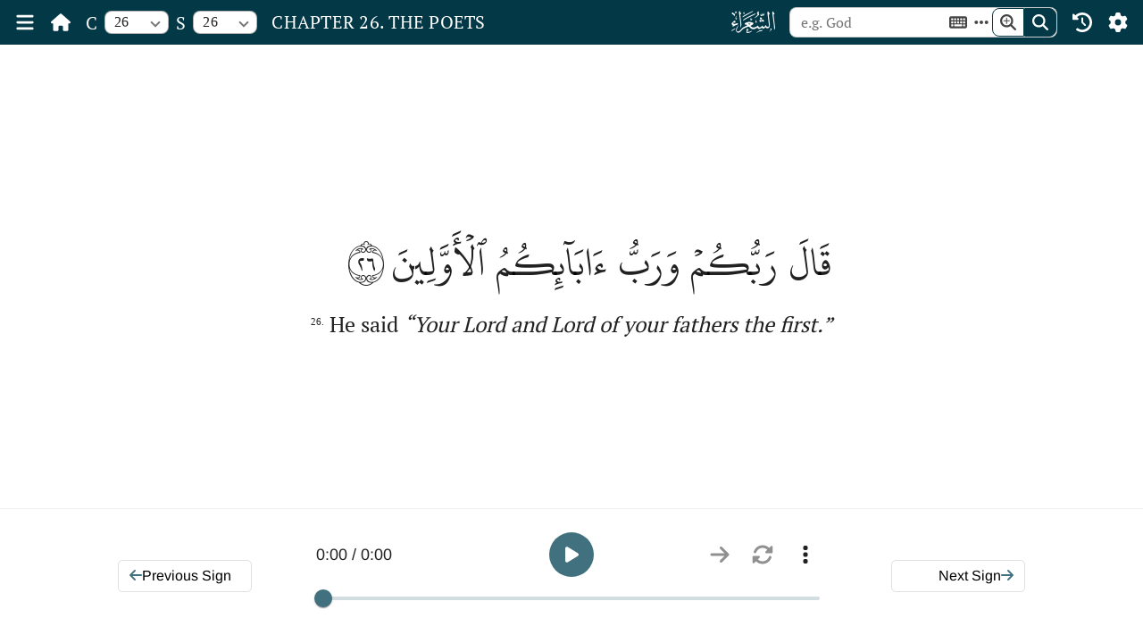

--- FILE ---
content_type: text/html; charset=utf-8
request_url: https://www.themajesticreading.com/read/chapter/26/verse/26
body_size: 41874
content:
<!DOCTYPE html><html lang="en" class="day__theme light__theme"><head><link rel="preconnect" href="https://fonts.gstatic.com" crossorigin="">
  <meta charset="utf-8">
  <title>Chapter 26 Sign 26</title>
  <base href="/">

  <meta name="viewport" content="width=device-width, initial-scale=1">
  <link rel="icon" type="image/x-icon" href="favicon.ico">
  <style type="text/css">@font-face{font-family:'IBM Plex Serif';font-style:normal;font-weight:400;font-display:swap;src:url(https://fonts.gstatic.com/s/ibmplexserif/v19/jizDREVNn1dOx-zrZ2X3pZvkTiUS2zcLig.woff2) format('woff2');unicode-range:U+0460-052F, U+1C80-1C8A, U+20B4, U+2DE0-2DFF, U+A640-A69F, U+FE2E-FE2F;}@font-face{font-family:'IBM Plex Serif';font-style:normal;font-weight:400;font-display:swap;src:url(https://fonts.gstatic.com/s/ibmplexserif/v19/jizDREVNn1dOx-zrZ2X3pZvkTiUb2zcLig.woff2) format('woff2');unicode-range:U+0301, U+0400-045F, U+0490-0491, U+04B0-04B1, U+2116;}@font-face{font-family:'IBM Plex Serif';font-style:normal;font-weight:400;font-display:swap;src:url(https://fonts.gstatic.com/s/ibmplexserif/v19/jizDREVNn1dOx-zrZ2X3pZvkTiUQ2zcLig.woff2) format('woff2');unicode-range:U+0102-0103, U+0110-0111, U+0128-0129, U+0168-0169, U+01A0-01A1, U+01AF-01B0, U+0300-0301, U+0303-0304, U+0308-0309, U+0323, U+0329, U+1EA0-1EF9, U+20AB;}@font-face{font-family:'IBM Plex Serif';font-style:normal;font-weight:400;font-display:swap;src:url(https://fonts.gstatic.com/s/ibmplexserif/v19/jizDREVNn1dOx-zrZ2X3pZvkTiUR2zcLig.woff2) format('woff2');unicode-range:U+0100-02BA, U+02BD-02C5, U+02C7-02CC, U+02CE-02D7, U+02DD-02FF, U+0304, U+0308, U+0329, U+1D00-1DBF, U+1E00-1E9F, U+1EF2-1EFF, U+2020, U+20A0-20AB, U+20AD-20C0, U+2113, U+2C60-2C7F, U+A720-A7FF;}@font-face{font-family:'IBM Plex Serif';font-style:normal;font-weight:400;font-display:swap;src:url(https://fonts.gstatic.com/s/ibmplexserif/v19/jizDREVNn1dOx-zrZ2X3pZvkTiUf2zc.woff2) format('woff2');unicode-range:U+0000-00FF, U+0131, U+0152-0153, U+02BB-02BC, U+02C6, U+02DA, U+02DC, U+0304, U+0308, U+0329, U+2000-206F, U+20AC, U+2122, U+2191, U+2193, U+2212, U+2215, U+FEFF, U+FFFD;}@font-face{font-family:'Lato';font-style:normal;font-weight:400;font-display:swap;src:url(https://fonts.gstatic.com/s/lato/v24/S6uyw4BMUTPHjxAwXjeu.woff2) format('woff2');unicode-range:U+0100-02BA, U+02BD-02C5, U+02C7-02CC, U+02CE-02D7, U+02DD-02FF, U+0304, U+0308, U+0329, U+1D00-1DBF, U+1E00-1E9F, U+1EF2-1EFF, U+2020, U+20A0-20AB, U+20AD-20C0, U+2113, U+2C60-2C7F, U+A720-A7FF;}@font-face{font-family:'Lato';font-style:normal;font-weight:400;font-display:swap;src:url(https://fonts.gstatic.com/s/lato/v24/S6uyw4BMUTPHjx4wXg.woff2) format('woff2');unicode-range:U+0000-00FF, U+0131, U+0152-0153, U+02BB-02BC, U+02C6, U+02DA, U+02DC, U+0304, U+0308, U+0329, U+2000-206F, U+20AC, U+2122, U+2191, U+2193, U+2212, U+2215, U+FEFF, U+FFFD;}@font-face{font-family:'Montserrat';font-style:normal;font-weight:400;font-display:swap;src:url(https://fonts.gstatic.com/s/montserrat/v31/JTUHjIg1_i6t8kCHKm4532VJOt5-QNFgpCtr6Hw0aXpsog.woff2) format('woff2');unicode-range:U+0460-052F, U+1C80-1C8A, U+20B4, U+2DE0-2DFF, U+A640-A69F, U+FE2E-FE2F;}@font-face{font-family:'Montserrat';font-style:normal;font-weight:400;font-display:swap;src:url(https://fonts.gstatic.com/s/montserrat/v31/JTUHjIg1_i6t8kCHKm4532VJOt5-QNFgpCtr6Hw9aXpsog.woff2) format('woff2');unicode-range:U+0301, U+0400-045F, U+0490-0491, U+04B0-04B1, U+2116;}@font-face{font-family:'Montserrat';font-style:normal;font-weight:400;font-display:swap;src:url(https://fonts.gstatic.com/s/montserrat/v31/JTUHjIg1_i6t8kCHKm4532VJOt5-QNFgpCtr6Hw2aXpsog.woff2) format('woff2');unicode-range:U+0102-0103, U+0110-0111, U+0128-0129, U+0168-0169, U+01A0-01A1, U+01AF-01B0, U+0300-0301, U+0303-0304, U+0308-0309, U+0323, U+0329, U+1EA0-1EF9, U+20AB;}@font-face{font-family:'Montserrat';font-style:normal;font-weight:400;font-display:swap;src:url(https://fonts.gstatic.com/s/montserrat/v31/JTUHjIg1_i6t8kCHKm4532VJOt5-QNFgpCtr6Hw3aXpsog.woff2) format('woff2');unicode-range:U+0100-02BA, U+02BD-02C5, U+02C7-02CC, U+02CE-02D7, U+02DD-02FF, U+0304, U+0308, U+0329, U+1D00-1DBF, U+1E00-1E9F, U+1EF2-1EFF, U+2020, U+20A0-20AB, U+20AD-20C0, U+2113, U+2C60-2C7F, U+A720-A7FF;}@font-face{font-family:'Montserrat';font-style:normal;font-weight:400;font-display:swap;src:url(https://fonts.gstatic.com/s/montserrat/v31/JTUHjIg1_i6t8kCHKm4532VJOt5-QNFgpCtr6Hw5aXo.woff2) format('woff2');unicode-range:U+0000-00FF, U+0131, U+0152-0153, U+02BB-02BC, U+02C6, U+02DA, U+02DC, U+0304, U+0308, U+0329, U+2000-206F, U+20AC, U+2122, U+2191, U+2193, U+2212, U+2215, U+FEFF, U+FFFD;}@font-face{font-family:'Noto Serif';font-style:normal;font-weight:400;font-stretch:100%;font-display:swap;src:url(https://fonts.gstatic.com/s/notoserif/v33/ga6iaw1J5X9T9RW6j9bNVls-hfgvz8JcMofYTa32J4wsL2JAlAhZqFCTyscKtq8.woff2) format('woff2');unicode-range:U+0460-052F, U+1C80-1C8A, U+20B4, U+2DE0-2DFF, U+A640-A69F, U+FE2E-FE2F;}@font-face{font-family:'Noto Serif';font-style:normal;font-weight:400;font-stretch:100%;font-display:swap;src:url(https://fonts.gstatic.com/s/notoserif/v33/ga6iaw1J5X9T9RW6j9bNVls-hfgvz8JcMofYTa32J4wsL2JAlAhZqFCTw8cKtq8.woff2) format('woff2');unicode-range:U+0301, U+0400-045F, U+0490-0491, U+04B0-04B1, U+2116;}@font-face{font-family:'Noto Serif';font-style:normal;font-weight:400;font-stretch:100%;font-display:swap;src:url(https://fonts.gstatic.com/s/notoserif/v33/ga6iaw1J5X9T9RW6j9bNVls-hfgvz8JcMofYTa32J4wsL2JAlAhZqFCTy8cKtq8.woff2) format('woff2');unicode-range:U+1F00-1FFF;}@font-face{font-family:'Noto Serif';font-style:normal;font-weight:400;font-stretch:100%;font-display:swap;src:url(https://fonts.gstatic.com/s/notoserif/v33/ga6iaw1J5X9T9RW6j9bNVls-hfgvz8JcMofYTa32J4wsL2JAlAhZqFCTxMcKtq8.woff2) format('woff2');unicode-range:U+0370-0377, U+037A-037F, U+0384-038A, U+038C, U+038E-03A1, U+03A3-03FF;}@font-face{font-family:'Noto Serif';font-style:normal;font-weight:400;font-stretch:100%;font-display:swap;src:url(https://fonts.gstatic.com/s/notoserif/v33/ga6iaw1J5X9T9RW6j9bNVls-hfgvz8JcMofYTa32J4wsL2JAlAhZqFCTu8cKtq8.woff2) format('woff2');unicode-range:U+0302-0303, U+0305, U+0307-0308, U+0310, U+0312, U+0315, U+031A, U+0326-0327, U+032C, U+032F-0330, U+0332-0333, U+0338, U+033A, U+0346, U+034D, U+0391-03A1, U+03A3-03A9, U+03B1-03C9, U+03D1, U+03D5-03D6, U+03F0-03F1, U+03F4-03F5, U+2016-2017, U+2034-2038, U+203C, U+2040, U+2043, U+2047, U+2050, U+2057, U+205F, U+2070-2071, U+2074-208E, U+2090-209C, U+20D0-20DC, U+20E1, U+20E5-20EF, U+2100-2112, U+2114-2115, U+2117-2121, U+2123-214F, U+2190, U+2192, U+2194-21AE, U+21B0-21E5, U+21F1-21F2, U+21F4-2211, U+2213-2214, U+2216-22FF, U+2308-230B, U+2310, U+2319, U+231C-2321, U+2336-237A, U+237C, U+2395, U+239B-23B7, U+23D0, U+23DC-23E1, U+2474-2475, U+25AF, U+25B3, U+25B7, U+25BD, U+25C1, U+25CA, U+25CC, U+25FB, U+266D-266F, U+27C0-27FF, U+2900-2AFF, U+2B0E-2B11, U+2B30-2B4C, U+2BFE, U+3030, U+FF5B, U+FF5D, U+1D400-1D7FF, U+1EE00-1EEFF;}@font-face{font-family:'Noto Serif';font-style:normal;font-weight:400;font-stretch:100%;font-display:swap;src:url(https://fonts.gstatic.com/s/notoserif/v33/ga6iaw1J5X9T9RW6j9bNVls-hfgvz8JcMofYTa32J4wsL2JAlAhZqFCTyMcKtq8.woff2) format('woff2');unicode-range:U+0102-0103, U+0110-0111, U+0128-0129, U+0168-0169, U+01A0-01A1, U+01AF-01B0, U+0300-0301, U+0303-0304, U+0308-0309, U+0323, U+0329, U+1EA0-1EF9, U+20AB;}@font-face{font-family:'Noto Serif';font-style:normal;font-weight:400;font-stretch:100%;font-display:swap;src:url(https://fonts.gstatic.com/s/notoserif/v33/ga6iaw1J5X9T9RW6j9bNVls-hfgvz8JcMofYTa32J4wsL2JAlAhZqFCTyccKtq8.woff2) format('woff2');unicode-range:U+0100-02BA, U+02BD-02C5, U+02C7-02CC, U+02CE-02D7, U+02DD-02FF, U+0304, U+0308, U+0329, U+1D00-1DBF, U+1E00-1E9F, U+1EF2-1EFF, U+2020, U+20A0-20AB, U+20AD-20C0, U+2113, U+2C60-2C7F, U+A720-A7FF;}@font-face{font-family:'Noto Serif';font-style:normal;font-weight:400;font-stretch:100%;font-display:swap;src:url(https://fonts.gstatic.com/s/notoserif/v33/ga6iaw1J5X9T9RW6j9bNVls-hfgvz8JcMofYTa32J4wsL2JAlAhZqFCTx8cK.woff2) format('woff2');unicode-range:U+0000-00FF, U+0131, U+0152-0153, U+02BB-02BC, U+02C6, U+02DA, U+02DC, U+0304, U+0308, U+0329, U+2000-206F, U+20AC, U+2122, U+2191, U+2193, U+2212, U+2215, U+FEFF, U+FFFD;}@font-face{font-family:'Open Sans';font-style:normal;font-weight:400;font-stretch:100%;font-display:swap;src:url(https://fonts.gstatic.com/s/opensans/v43/memSYaGs126MiZpBA-UvWbX2vVnXBbObj2OVZyOOSr4dVJWUgsjZ0B4taVIGxA.woff2) format('woff2');unicode-range:U+0460-052F, U+1C80-1C8A, U+20B4, U+2DE0-2DFF, U+A640-A69F, U+FE2E-FE2F;}@font-face{font-family:'Open Sans';font-style:normal;font-weight:400;font-stretch:100%;font-display:swap;src:url(https://fonts.gstatic.com/s/opensans/v43/memSYaGs126MiZpBA-UvWbX2vVnXBbObj2OVZyOOSr4dVJWUgsjZ0B4kaVIGxA.woff2) format('woff2');unicode-range:U+0301, U+0400-045F, U+0490-0491, U+04B0-04B1, U+2116;}@font-face{font-family:'Open Sans';font-style:normal;font-weight:400;font-stretch:100%;font-display:swap;src:url(https://fonts.gstatic.com/s/opensans/v43/memSYaGs126MiZpBA-UvWbX2vVnXBbObj2OVZyOOSr4dVJWUgsjZ0B4saVIGxA.woff2) format('woff2');unicode-range:U+1F00-1FFF;}@font-face{font-family:'Open Sans';font-style:normal;font-weight:400;font-stretch:100%;font-display:swap;src:url(https://fonts.gstatic.com/s/opensans/v43/memSYaGs126MiZpBA-UvWbX2vVnXBbObj2OVZyOOSr4dVJWUgsjZ0B4jaVIGxA.woff2) format('woff2');unicode-range:U+0370-0377, U+037A-037F, U+0384-038A, U+038C, U+038E-03A1, U+03A3-03FF;}@font-face{font-family:'Open Sans';font-style:normal;font-weight:400;font-stretch:100%;font-display:swap;src:url(https://fonts.gstatic.com/s/opensans/v43/memSYaGs126MiZpBA-UvWbX2vVnXBbObj2OVZyOOSr4dVJWUgsjZ0B4iaVIGxA.woff2) format('woff2');unicode-range:U+0307-0308, U+0590-05FF, U+200C-2010, U+20AA, U+25CC, U+FB1D-FB4F;}@font-face{font-family:'Open Sans';font-style:normal;font-weight:400;font-stretch:100%;font-display:swap;src:url(https://fonts.gstatic.com/s/opensans/v43/memSYaGs126MiZpBA-UvWbX2vVnXBbObj2OVZyOOSr4dVJWUgsjZ0B5caVIGxA.woff2) format('woff2');unicode-range:U+0302-0303, U+0305, U+0307-0308, U+0310, U+0312, U+0315, U+031A, U+0326-0327, U+032C, U+032F-0330, U+0332-0333, U+0338, U+033A, U+0346, U+034D, U+0391-03A1, U+03A3-03A9, U+03B1-03C9, U+03D1, U+03D5-03D6, U+03F0-03F1, U+03F4-03F5, U+2016-2017, U+2034-2038, U+203C, U+2040, U+2043, U+2047, U+2050, U+2057, U+205F, U+2070-2071, U+2074-208E, U+2090-209C, U+20D0-20DC, U+20E1, U+20E5-20EF, U+2100-2112, U+2114-2115, U+2117-2121, U+2123-214F, U+2190, U+2192, U+2194-21AE, U+21B0-21E5, U+21F1-21F2, U+21F4-2211, U+2213-2214, U+2216-22FF, U+2308-230B, U+2310, U+2319, U+231C-2321, U+2336-237A, U+237C, U+2395, U+239B-23B7, U+23D0, U+23DC-23E1, U+2474-2475, U+25AF, U+25B3, U+25B7, U+25BD, U+25C1, U+25CA, U+25CC, U+25FB, U+266D-266F, U+27C0-27FF, U+2900-2AFF, U+2B0E-2B11, U+2B30-2B4C, U+2BFE, U+3030, U+FF5B, U+FF5D, U+1D400-1D7FF, U+1EE00-1EEFF;}@font-face{font-family:'Open Sans';font-style:normal;font-weight:400;font-stretch:100%;font-display:swap;src:url(https://fonts.gstatic.com/s/opensans/v43/memSYaGs126MiZpBA-UvWbX2vVnXBbObj2OVZyOOSr4dVJWUgsjZ0B5OaVIGxA.woff2) format('woff2');unicode-range:U+0001-000C, U+000E-001F, U+007F-009F, U+20DD-20E0, U+20E2-20E4, U+2150-218F, U+2190, U+2192, U+2194-2199, U+21AF, U+21E6-21F0, U+21F3, U+2218-2219, U+2299, U+22C4-22C6, U+2300-243F, U+2440-244A, U+2460-24FF, U+25A0-27BF, U+2800-28FF, U+2921-2922, U+2981, U+29BF, U+29EB, U+2B00-2BFF, U+4DC0-4DFF, U+FFF9-FFFB, U+10140-1018E, U+10190-1019C, U+101A0, U+101D0-101FD, U+102E0-102FB, U+10E60-10E7E, U+1D2C0-1D2D3, U+1D2E0-1D37F, U+1F000-1F0FF, U+1F100-1F1AD, U+1F1E6-1F1FF, U+1F30D-1F30F, U+1F315, U+1F31C, U+1F31E, U+1F320-1F32C, U+1F336, U+1F378, U+1F37D, U+1F382, U+1F393-1F39F, U+1F3A7-1F3A8, U+1F3AC-1F3AF, U+1F3C2, U+1F3C4-1F3C6, U+1F3CA-1F3CE, U+1F3D4-1F3E0, U+1F3ED, U+1F3F1-1F3F3, U+1F3F5-1F3F7, U+1F408, U+1F415, U+1F41F, U+1F426, U+1F43F, U+1F441-1F442, U+1F444, U+1F446-1F449, U+1F44C-1F44E, U+1F453, U+1F46A, U+1F47D, U+1F4A3, U+1F4B0, U+1F4B3, U+1F4B9, U+1F4BB, U+1F4BF, U+1F4C8-1F4CB, U+1F4D6, U+1F4DA, U+1F4DF, U+1F4E3-1F4E6, U+1F4EA-1F4ED, U+1F4F7, U+1F4F9-1F4FB, U+1F4FD-1F4FE, U+1F503, U+1F507-1F50B, U+1F50D, U+1F512-1F513, U+1F53E-1F54A, U+1F54F-1F5FA, U+1F610, U+1F650-1F67F, U+1F687, U+1F68D, U+1F691, U+1F694, U+1F698, U+1F6AD, U+1F6B2, U+1F6B9-1F6BA, U+1F6BC, U+1F6C6-1F6CF, U+1F6D3-1F6D7, U+1F6E0-1F6EA, U+1F6F0-1F6F3, U+1F6F7-1F6FC, U+1F700-1F7FF, U+1F800-1F80B, U+1F810-1F847, U+1F850-1F859, U+1F860-1F887, U+1F890-1F8AD, U+1F8B0-1F8BB, U+1F8C0-1F8C1, U+1F900-1F90B, U+1F93B, U+1F946, U+1F984, U+1F996, U+1F9E9, U+1FA00-1FA6F, U+1FA70-1FA7C, U+1FA80-1FA89, U+1FA8F-1FAC6, U+1FACE-1FADC, U+1FADF-1FAE9, U+1FAF0-1FAF8, U+1FB00-1FBFF;}@font-face{font-family:'Open Sans';font-style:normal;font-weight:400;font-stretch:100%;font-display:swap;src:url(https://fonts.gstatic.com/s/opensans/v43/memSYaGs126MiZpBA-UvWbX2vVnXBbObj2OVZyOOSr4dVJWUgsjZ0B4vaVIGxA.woff2) format('woff2');unicode-range:U+0102-0103, U+0110-0111, U+0128-0129, U+0168-0169, U+01A0-01A1, U+01AF-01B0, U+0300-0301, U+0303-0304, U+0308-0309, U+0323, U+0329, U+1EA0-1EF9, U+20AB;}@font-face{font-family:'Open Sans';font-style:normal;font-weight:400;font-stretch:100%;font-display:swap;src:url(https://fonts.gstatic.com/s/opensans/v43/memSYaGs126MiZpBA-UvWbX2vVnXBbObj2OVZyOOSr4dVJWUgsjZ0B4uaVIGxA.woff2) format('woff2');unicode-range:U+0100-02BA, U+02BD-02C5, U+02C7-02CC, U+02CE-02D7, U+02DD-02FF, U+0304, U+0308, U+0329, U+1D00-1DBF, U+1E00-1E9F, U+1EF2-1EFF, U+2020, U+20A0-20AB, U+20AD-20C0, U+2113, U+2C60-2C7F, U+A720-A7FF;}@font-face{font-family:'Open Sans';font-style:normal;font-weight:400;font-stretch:100%;font-display:swap;src:url(https://fonts.gstatic.com/s/opensans/v43/memSYaGs126MiZpBA-UvWbX2vVnXBbObj2OVZyOOSr4dVJWUgsjZ0B4gaVI.woff2) format('woff2');unicode-range:U+0000-00FF, U+0131, U+0152-0153, U+02BB-02BC, U+02C6, U+02DA, U+02DC, U+0304, U+0308, U+0329, U+2000-206F, U+20AC, U+2122, U+2191, U+2193, U+2212, U+2215, U+FEFF, U+FFFD;}@font-face{font-family:'PT Serif';font-style:normal;font-weight:400;font-display:swap;src:url(https://fonts.gstatic.com/s/ptserif/v19/EJRVQgYoZZY2vCFuvAFbzr-tdg.woff2) format('woff2');unicode-range:U+0460-052F, U+1C80-1C8A, U+20B4, U+2DE0-2DFF, U+A640-A69F, U+FE2E-FE2F;}@font-face{font-family:'PT Serif';font-style:normal;font-weight:400;font-display:swap;src:url(https://fonts.gstatic.com/s/ptserif/v19/EJRVQgYoZZY2vCFuvAFSzr-tdg.woff2) format('woff2');unicode-range:U+0301, U+0400-045F, U+0490-0491, U+04B0-04B1, U+2116;}@font-face{font-family:'PT Serif';font-style:normal;font-weight:400;font-display:swap;src:url(https://fonts.gstatic.com/s/ptserif/v19/EJRVQgYoZZY2vCFuvAFYzr-tdg.woff2) format('woff2');unicode-range:U+0100-02BA, U+02BD-02C5, U+02C7-02CC, U+02CE-02D7, U+02DD-02FF, U+0304, U+0308, U+0329, U+1D00-1DBF, U+1E00-1E9F, U+1EF2-1EFF, U+2020, U+20A0-20AB, U+20AD-20C0, U+2113, U+2C60-2C7F, U+A720-A7FF;}@font-face{font-family:'PT Serif';font-style:normal;font-weight:400;font-display:swap;src:url(https://fonts.gstatic.com/s/ptserif/v19/EJRVQgYoZZY2vCFuvAFWzr8.woff2) format('woff2');unicode-range:U+0000-00FF, U+0131, U+0152-0153, U+02BB-02BC, U+02C6, U+02DA, U+02DC, U+0304, U+0308, U+0329, U+2000-206F, U+20AC, U+2122, U+2191, U+2193, U+2212, U+2215, U+FEFF, U+FFFD;}@font-face{font-family:'Slabo 27px';font-style:normal;font-weight:400;font-display:swap;src:url(https://fonts.gstatic.com/s/slabo27px/v15/mFT0WbgBwKPR_Z4hGN2qgxED1XJ7.woff2) format('woff2');unicode-range:U+0100-02BA, U+02BD-02C5, U+02C7-02CC, U+02CE-02D7, U+02DD-02FF, U+0304, U+0308, U+0329, U+1D00-1DBF, U+1E00-1E9F, U+1EF2-1EFF, U+2020, U+20A0-20AB, U+20AD-20C0, U+2113, U+2C60-2C7F, U+A720-A7FF;}@font-face{font-family:'Slabo 27px';font-style:normal;font-weight:400;font-display:swap;src:url(https://fonts.gstatic.com/s/slabo27px/v15/mFT0WbgBwKPR_Z4hGN2qgx8D1Q.woff2) format('woff2');unicode-range:U+0000-00FF, U+0131, U+0152-0153, U+02BB-02BC, U+02C6, U+02DA, U+02DC, U+0304, U+0308, U+0329, U+2000-206F, U+20AC, U+2122, U+2191, U+2193, U+2212, U+2215, U+FEFF, U+FFFD;}@font-face{font-family:'Source Sans Pro';font-style:normal;font-weight:400;font-display:swap;src:url(https://fonts.gstatic.com/s/sourcesanspro/v23/6xK3dSBYKcSV-LCoeQqfX1RYOo3qNa7lqDY.woff2) format('woff2');unicode-range:U+0460-052F, U+1C80-1C8A, U+20B4, U+2DE0-2DFF, U+A640-A69F, U+FE2E-FE2F;}@font-face{font-family:'Source Sans Pro';font-style:normal;font-weight:400;font-display:swap;src:url(https://fonts.gstatic.com/s/sourcesanspro/v23/6xK3dSBYKcSV-LCoeQqfX1RYOo3qPK7lqDY.woff2) format('woff2');unicode-range:U+0301, U+0400-045F, U+0490-0491, U+04B0-04B1, U+2116;}@font-face{font-family:'Source Sans Pro';font-style:normal;font-weight:400;font-display:swap;src:url(https://fonts.gstatic.com/s/sourcesanspro/v23/6xK3dSBYKcSV-LCoeQqfX1RYOo3qNK7lqDY.woff2) format('woff2');unicode-range:U+1F00-1FFF;}@font-face{font-family:'Source Sans Pro';font-style:normal;font-weight:400;font-display:swap;src:url(https://fonts.gstatic.com/s/sourcesanspro/v23/6xK3dSBYKcSV-LCoeQqfX1RYOo3qO67lqDY.woff2) format('woff2');unicode-range:U+0370-0377, U+037A-037F, U+0384-038A, U+038C, U+038E-03A1, U+03A3-03FF;}@font-face{font-family:'Source Sans Pro';font-style:normal;font-weight:400;font-display:swap;src:url(https://fonts.gstatic.com/s/sourcesanspro/v23/6xK3dSBYKcSV-LCoeQqfX1RYOo3qN67lqDY.woff2) format('woff2');unicode-range:U+0102-0103, U+0110-0111, U+0128-0129, U+0168-0169, U+01A0-01A1, U+01AF-01B0, U+0300-0301, U+0303-0304, U+0308-0309, U+0323, U+0329, U+1EA0-1EF9, U+20AB;}@font-face{font-family:'Source Sans Pro';font-style:normal;font-weight:400;font-display:swap;src:url(https://fonts.gstatic.com/s/sourcesanspro/v23/6xK3dSBYKcSV-LCoeQqfX1RYOo3qNq7lqDY.woff2) format('woff2');unicode-range:U+0100-02BA, U+02BD-02C5, U+02C7-02CC, U+02CE-02D7, U+02DD-02FF, U+0304, U+0308, U+0329, U+1D00-1DBF, U+1E00-1E9F, U+1EF2-1EFF, U+2020, U+20A0-20AB, U+20AD-20C0, U+2113, U+2C60-2C7F, U+A720-A7FF;}@font-face{font-family:'Source Sans Pro';font-style:normal;font-weight:400;font-display:swap;src:url(https://fonts.gstatic.com/s/sourcesanspro/v23/6xK3dSBYKcSV-LCoeQqfX1RYOo3qOK7l.woff2) format('woff2');unicode-range:U+0000-00FF, U+0131, U+0152-0153, U+02BB-02BC, U+02C6, U+02DA, U+02DC, U+0304, U+0308, U+0329, U+2000-206F, U+20AC, U+2122, U+2191, U+2193, U+2212, U+2215, U+FEFF, U+FFFD;}</style>
  <style type="text/css">@font-face{font-family:'Arimo';font-style:normal;font-weight:400;font-display:swap;src:url(https://fonts.gstatic.com/s/arimo/v35/P5sMzZCDf9_T_10UxCF8jA.woff2) format('woff2');unicode-range:U+0460-052F, U+1C80-1C8A, U+20B4, U+2DE0-2DFF, U+A640-A69F, U+FE2E-FE2F;}@font-face{font-family:'Arimo';font-style:normal;font-weight:400;font-display:swap;src:url(https://fonts.gstatic.com/s/arimo/v35/P5sMzZCDf9_T_10dxCF8jA.woff2) format('woff2');unicode-range:U+0301, U+0400-045F, U+0490-0491, U+04B0-04B1, U+2116;}@font-face{font-family:'Arimo';font-style:normal;font-weight:400;font-display:swap;src:url(https://fonts.gstatic.com/s/arimo/v35/P5sMzZCDf9_T_10VxCF8jA.woff2) format('woff2');unicode-range:U+1F00-1FFF;}@font-face{font-family:'Arimo';font-style:normal;font-weight:400;font-display:swap;src:url(https://fonts.gstatic.com/s/arimo/v35/P5sMzZCDf9_T_10axCF8jA.woff2) format('woff2');unicode-range:U+0370-0377, U+037A-037F, U+0384-038A, U+038C, U+038E-03A1, U+03A3-03FF;}@font-face{font-family:'Arimo';font-style:normal;font-weight:400;font-display:swap;src:url(https://fonts.gstatic.com/s/arimo/v35/P5sMzZCDf9_T_10bxCF8jA.woff2) format('woff2');unicode-range:U+0307-0308, U+0590-05FF, U+200C-2010, U+20AA, U+25CC, U+FB1D-FB4F;}@font-face{font-family:'Arimo';font-style:normal;font-weight:400;font-display:swap;src:url(https://fonts.gstatic.com/s/arimo/v35/P5sMzZCDf9_T_10WxCF8jA.woff2) format('woff2');unicode-range:U+0102-0103, U+0110-0111, U+0128-0129, U+0168-0169, U+01A0-01A1, U+01AF-01B0, U+0300-0301, U+0303-0304, U+0308-0309, U+0323, U+0329, U+1EA0-1EF9, U+20AB;}@font-face{font-family:'Arimo';font-style:normal;font-weight:400;font-display:swap;src:url(https://fonts.gstatic.com/s/arimo/v35/P5sMzZCDf9_T_10XxCF8jA.woff2) format('woff2');unicode-range:U+0100-02BA, U+02BD-02C5, U+02C7-02CC, U+02CE-02D7, U+02DD-02FF, U+0304, U+0308, U+0329, U+1D00-1DBF, U+1E00-1E9F, U+1EF2-1EFF, U+2020, U+20A0-20AB, U+20AD-20C0, U+2113, U+2C60-2C7F, U+A720-A7FF;}@font-face{font-family:'Arimo';font-style:normal;font-weight:400;font-display:swap;src:url(https://fonts.gstatic.com/s/arimo/v35/P5sMzZCDf9_T_10ZxCE.woff2) format('woff2');unicode-range:U+0000-00FF, U+0131, U+0152-0153, U+02BB-02BC, U+02C6, U+02DA, U+02DC, U+0304, U+0308, U+0329, U+2000-206F, U+20AC, U+2122, U+2191, U+2193, U+2212, U+2215, U+FEFF, U+FFFD;}@font-face{font-family:'Arimo';font-style:normal;font-weight:500;font-display:swap;src:url(https://fonts.gstatic.com/s/arimo/v35/P5sMzZCDf9_T_10UxCF8jA.woff2) format('woff2');unicode-range:U+0460-052F, U+1C80-1C8A, U+20B4, U+2DE0-2DFF, U+A640-A69F, U+FE2E-FE2F;}@font-face{font-family:'Arimo';font-style:normal;font-weight:500;font-display:swap;src:url(https://fonts.gstatic.com/s/arimo/v35/P5sMzZCDf9_T_10dxCF8jA.woff2) format('woff2');unicode-range:U+0301, U+0400-045F, U+0490-0491, U+04B0-04B1, U+2116;}@font-face{font-family:'Arimo';font-style:normal;font-weight:500;font-display:swap;src:url(https://fonts.gstatic.com/s/arimo/v35/P5sMzZCDf9_T_10VxCF8jA.woff2) format('woff2');unicode-range:U+1F00-1FFF;}@font-face{font-family:'Arimo';font-style:normal;font-weight:500;font-display:swap;src:url(https://fonts.gstatic.com/s/arimo/v35/P5sMzZCDf9_T_10axCF8jA.woff2) format('woff2');unicode-range:U+0370-0377, U+037A-037F, U+0384-038A, U+038C, U+038E-03A1, U+03A3-03FF;}@font-face{font-family:'Arimo';font-style:normal;font-weight:500;font-display:swap;src:url(https://fonts.gstatic.com/s/arimo/v35/P5sMzZCDf9_T_10bxCF8jA.woff2) format('woff2');unicode-range:U+0307-0308, U+0590-05FF, U+200C-2010, U+20AA, U+25CC, U+FB1D-FB4F;}@font-face{font-family:'Arimo';font-style:normal;font-weight:500;font-display:swap;src:url(https://fonts.gstatic.com/s/arimo/v35/P5sMzZCDf9_T_10WxCF8jA.woff2) format('woff2');unicode-range:U+0102-0103, U+0110-0111, U+0128-0129, U+0168-0169, U+01A0-01A1, U+01AF-01B0, U+0300-0301, U+0303-0304, U+0308-0309, U+0323, U+0329, U+1EA0-1EF9, U+20AB;}@font-face{font-family:'Arimo';font-style:normal;font-weight:500;font-display:swap;src:url(https://fonts.gstatic.com/s/arimo/v35/P5sMzZCDf9_T_10XxCF8jA.woff2) format('woff2');unicode-range:U+0100-02BA, U+02BD-02C5, U+02C7-02CC, U+02CE-02D7, U+02DD-02FF, U+0304, U+0308, U+0329, U+1D00-1DBF, U+1E00-1E9F, U+1EF2-1EFF, U+2020, U+20A0-20AB, U+20AD-20C0, U+2113, U+2C60-2C7F, U+A720-A7FF;}@font-face{font-family:'Arimo';font-style:normal;font-weight:500;font-display:swap;src:url(https://fonts.gstatic.com/s/arimo/v35/P5sMzZCDf9_T_10ZxCE.woff2) format('woff2');unicode-range:U+0000-00FF, U+0131, U+0152-0153, U+02BB-02BC, U+02C6, U+02DA, U+02DC, U+0304, U+0308, U+0329, U+2000-206F, U+20AC, U+2122, U+2191, U+2193, U+2212, U+2215, U+FEFF, U+FFFD;}@font-face{font-family:'Arimo';font-style:normal;font-weight:700;font-display:swap;src:url(https://fonts.gstatic.com/s/arimo/v35/P5sMzZCDf9_T_10UxCF8jA.woff2) format('woff2');unicode-range:U+0460-052F, U+1C80-1C8A, U+20B4, U+2DE0-2DFF, U+A640-A69F, U+FE2E-FE2F;}@font-face{font-family:'Arimo';font-style:normal;font-weight:700;font-display:swap;src:url(https://fonts.gstatic.com/s/arimo/v35/P5sMzZCDf9_T_10dxCF8jA.woff2) format('woff2');unicode-range:U+0301, U+0400-045F, U+0490-0491, U+04B0-04B1, U+2116;}@font-face{font-family:'Arimo';font-style:normal;font-weight:700;font-display:swap;src:url(https://fonts.gstatic.com/s/arimo/v35/P5sMzZCDf9_T_10VxCF8jA.woff2) format('woff2');unicode-range:U+1F00-1FFF;}@font-face{font-family:'Arimo';font-style:normal;font-weight:700;font-display:swap;src:url(https://fonts.gstatic.com/s/arimo/v35/P5sMzZCDf9_T_10axCF8jA.woff2) format('woff2');unicode-range:U+0370-0377, U+037A-037F, U+0384-038A, U+038C, U+038E-03A1, U+03A3-03FF;}@font-face{font-family:'Arimo';font-style:normal;font-weight:700;font-display:swap;src:url(https://fonts.gstatic.com/s/arimo/v35/P5sMzZCDf9_T_10bxCF8jA.woff2) format('woff2');unicode-range:U+0307-0308, U+0590-05FF, U+200C-2010, U+20AA, U+25CC, U+FB1D-FB4F;}@font-face{font-family:'Arimo';font-style:normal;font-weight:700;font-display:swap;src:url(https://fonts.gstatic.com/s/arimo/v35/P5sMzZCDf9_T_10WxCF8jA.woff2) format('woff2');unicode-range:U+0102-0103, U+0110-0111, U+0128-0129, U+0168-0169, U+01A0-01A1, U+01AF-01B0, U+0300-0301, U+0303-0304, U+0308-0309, U+0323, U+0329, U+1EA0-1EF9, U+20AB;}@font-face{font-family:'Arimo';font-style:normal;font-weight:700;font-display:swap;src:url(https://fonts.gstatic.com/s/arimo/v35/P5sMzZCDf9_T_10XxCF8jA.woff2) format('woff2');unicode-range:U+0100-02BA, U+02BD-02C5, U+02C7-02CC, U+02CE-02D7, U+02DD-02FF, U+0304, U+0308, U+0329, U+1D00-1DBF, U+1E00-1E9F, U+1EF2-1EFF, U+2020, U+20A0-20AB, U+20AD-20C0, U+2113, U+2C60-2C7F, U+A720-A7FF;}@font-face{font-family:'Arimo';font-style:normal;font-weight:700;font-display:swap;src:url(https://fonts.gstatic.com/s/arimo/v35/P5sMzZCDf9_T_10ZxCE.woff2) format('woff2');unicode-range:U+0000-00FF, U+0131, U+0152-0153, U+02BB-02BC, U+02C6, U+02DA, U+02DC, U+0304, U+0308, U+0329, U+2000-206F, U+20AC, U+2122, U+2191, U+2193, U+2212, U+2215, U+FEFF, U+FFFD;}</style>
  <style type="text/css">@font-face{font-family:'Ubuntu Mono';font-style:normal;font-weight:400;font-display:swap;src:url(https://fonts.gstatic.com/s/ubuntumono/v19/KFOjCneDtsqEr0keqCMhbCc3CsTKlA.woff2) format('woff2');unicode-range:U+0460-052F, U+1C80-1C8A, U+20B4, U+2DE0-2DFF, U+A640-A69F, U+FE2E-FE2F;}@font-face{font-family:'Ubuntu Mono';font-style:normal;font-weight:400;font-display:swap;src:url(https://fonts.gstatic.com/s/ubuntumono/v19/KFOjCneDtsqEr0keqCMhbCc-CsTKlA.woff2) format('woff2');unicode-range:U+0301, U+0400-045F, U+0490-0491, U+04B0-04B1, U+2116;}@font-face{font-family:'Ubuntu Mono';font-style:normal;font-weight:400;font-display:swap;src:url(https://fonts.gstatic.com/s/ubuntumono/v19/KFOjCneDtsqEr0keqCMhbCc2CsTKlA.woff2) format('woff2');unicode-range:U+1F00-1FFF;}@font-face{font-family:'Ubuntu Mono';font-style:normal;font-weight:400;font-display:swap;src:url(https://fonts.gstatic.com/s/ubuntumono/v19/KFOjCneDtsqEr0keqCMhbCc5CsTKlA.woff2) format('woff2');unicode-range:U+0370-0377, U+037A-037F, U+0384-038A, U+038C, U+038E-03A1, U+03A3-03FF;}@font-face{font-family:'Ubuntu Mono';font-style:normal;font-weight:400;font-display:swap;src:url(https://fonts.gstatic.com/s/ubuntumono/v19/KFOjCneDtsqEr0keqCMhbCc0CsTKlA.woff2) format('woff2');unicode-range:U+0100-02BA, U+02BD-02C5, U+02C7-02CC, U+02CE-02D7, U+02DD-02FF, U+0304, U+0308, U+0329, U+1D00-1DBF, U+1E00-1E9F, U+1EF2-1EFF, U+2020, U+20A0-20AB, U+20AD-20C0, U+2113, U+2C60-2C7F, U+A720-A7FF;}@font-face{font-family:'Ubuntu Mono';font-style:normal;font-weight:400;font-display:swap;src:url(https://fonts.gstatic.com/s/ubuntumono/v19/KFOjCneDtsqEr0keqCMhbCc6CsQ.woff2) format('woff2');unicode-range:U+0000-00FF, U+0131, U+0152-0153, U+02BB-02BC, U+02C6, U+02DA, U+02DC, U+0304, U+0308, U+0329, U+2000-206F, U+20AC, U+2122, U+2191, U+2193, U+2212, U+2215, U+FEFF, U+FFFD;}</style>
  <script src="bootstrap.js"></script>

  <!-- Google tag (gtag.js) -->
  <script async="" src="https://www.googletagmanager.com/gtag/js?id=AW-10954225250"></script>
  <script> window.dataLayer = window.dataLayer || []; function gtag(){dataLayer.push(arguments);} gtag('js', new Date()); gtag('config', 'AW-10954225250'); </script>
  <script> gtag('config', 'AW-10954225250/cPCJCNKr98UYEOLssOco', { 'phone_conversion_number': '1-226-639-8717' }); </script>

<link rel="stylesheet" href="styles.9f8921f161b282b7.css"><style ng-app-id="serverApp">.browser-not-supported[_ngcontent-serverApp-c2515993519]{padding:64px;text-align:center;font-size:32px;font-weight:700}</style><meta name="description" content="Read and Listen to Chapter 26 Sign 26 of the Quran in English and Arabic online. Customize the font, font sizes, theme, and compare translations!"><meta name="keywords" content="Read Quran, Read Quran Online, Read Quran Chapter, Listen to Quran, Listen to Quran Online, Search Quran"><style ng-app-id="serverApp">.verse-container[_ngcontent-serverApp-c2595878279]{display:flex;flex-direction:column;justify-content:space-between;align-items:center;width:100%;flex-grow:1;overflow-y:auto;padding-bottom:150px;min-height:calc(100vh - 200px)}@media screen and (max-width: 1000px){.verse-container[_ngcontent-serverApp-c2595878279]{padding-bottom:120px;min-height:calc(100vh - 170px)}}.verse-container[_ngcontent-serverApp-c2595878279]   verse[_ngcontent-serverApp-c2595878279]{padding:10px 0}.verse-container-top[_ngcontent-serverApp-c2595878279], .verse-container-bottom[_ngcontent-serverApp-c2595878279]{width:100%}.footer[_ngcontent-serverApp-c2595878279]{position:fixed;bottom:0;left:0;height:150px;width:100%;border-top:solid 1px var(--highlight-color);background:var(--background-color)}@media screen and (max-width: 1000px){.footer[_ngcontent-serverApp-c2595878279]{height:120px}}.footer[_ngcontent-serverApp-c2595878279]   .footer-content[_ngcontent-serverApp-c2595878279]{display:flex;justify-content:center;height:100%}@media screen and (max-width: 600px){.footer[_ngcontent-serverApp-c2595878279]   .footer-content[_ngcontent-serverApp-c2595878279]{margin:0 2.5%;width:95%}}@media screen and (min-width: 601px){.footer[_ngcontent-serverApp-c2595878279]   .footer-content[_ngcontent-serverApp-c2595878279]{margin-left:calc(max(30% - 120px,100% - 1400px)/2);width:min(70% + 120px,1400px)}}.navigation-link[_ngcontent-serverApp-c2595878279]{display:flex;flex-direction:row;gap:10px;padding:8px 12px;border-radius:5px;border:solid 1px #41717e;color:var(--text-color);border-color:var(--border-color)!important;font-family:Arimo,sans-serif}a[_ngcontent-serverApp-c2595878279]{color:inherit;text-decoration:none}.navigation-link[_ngcontent-serverApp-c2595878279]:hover{cursor:pointer;background-color:#41717e33;transform:scale(1.02);transition:all .2s}.navigation-link[_ngcontent-serverApp-c2595878279]   fa-icon[_ngcontent-serverApp-c2595878279]{color:var(--icon-color)}.verse-container-navigation[_ngcontent-serverApp-c2595878279]{width:calc(100% - 10px);display:flex;justify-content:space-between;padding:20px 5px}@media screen and (min-width: 1001px){.verse-container-navigation[_ngcontent-serverApp-c2595878279]{display:none!important}}.footer-navigation[_ngcontent-serverApp-c2595878279]{width:150px;display:flex;flex-direction:column;justify-content:center}.footer-navigation[_ngcontent-serverApp-c2595878279]:last-of-type   a[_ngcontent-serverApp-c2595878279]{justify-content:flex-end}@media screen and (max-width: 1000px){.footer-navigation[_ngcontent-serverApp-c2595878279]{display:none!important}}.audio[_ngcontent-serverApp-c2595878279]{flex-grow:1;display:flex;flex-direction:column;justify-content:center;align-items:center;gap:10px}.audio[_ngcontent-serverApp-c2595878279]   .audio-row[_ngcontent-serverApp-c2595878279]{display:flex;justify-content:space-between;align-items:center;width:80%;gap:20px}.audio[_ngcontent-serverApp-c2595878279]   .audio-row[_ngcontent-serverApp-c2595878279]   .time-container[_ngcontent-serverApp-c2595878279]{width:150px;font-size:18px;font-family:Arimo,sans-serif}.audio[_ngcontent-serverApp-c2595878279]   .audio-row[_ngcontent-serverApp-c2595878279]   .play-pause-button[_ngcontent-serverApp-c2595878279]{display:flex;align-items:center;justify-content:center;cursor:pointer;width:50px;height:50px;border-radius:25px;font-size:20px;background-color:#41717e;color:#fff}.audio[_ngcontent-serverApp-c2595878279]   .audio-row[_ngcontent-serverApp-c2595878279]   .play-pause-button[_ngcontent-serverApp-c2595878279]   .pause-icon[_ngcontent-serverApp-c2595878279]{margin-top:2px}.audio[_ngcontent-serverApp-c2595878279]   .audio-row[_ngcontent-serverApp-c2595878279]   .play-pause-button[_ngcontent-serverApp-c2595878279]   .play-icon[_ngcontent-serverApp-c2595878279]{margin-top:2px;margin-left:2px}.audio[_ngcontent-serverApp-c2595878279]   .audio-row[_ngcontent-serverApp-c2595878279]   .action-container[_ngcontent-serverApp-c2595878279]{width:150px;display:flex;flex-direction:row;justify-content:flex-end}.audio[_ngcontent-serverApp-c2595878279]   .audio-row[_ngcontent-serverApp-c2595878279]   .action-container[_ngcontent-serverApp-c2595878279]   fa-icon[_ngcontent-serverApp-c2595878279]{font-size:20px}.audio[_ngcontent-serverApp-c2595878279]   .audio-row[_ngcontent-serverApp-c2595878279]   .action-container[_ngcontent-serverApp-c2595878279]   fa-icon.unselected[_ngcontent-serverApp-c2595878279]{filter:opacity(.5)}.audio[_ngcontent-serverApp-c2595878279]   .audio-row[_ngcontent-serverApp-c2595878279]   mat-slider[_ngcontent-serverApp-c2595878279]{flex-grow:1}@media screen and (max-width: 1000px){.audio[_ngcontent-serverApp-c2595878279]{gap:5px;padding:0 5px}.audio[_ngcontent-serverApp-c2595878279]   .audio-row[_ngcontent-serverApp-c2595878279]{width:100%}.audio[_ngcontent-serverApp-c2595878279]   .audio-row[_ngcontent-serverApp-c2595878279]   .time-container[_ngcontent-serverApp-c2595878279]{width:initial;font-size:16px;margin-left:5px}.audio[_ngcontent-serverApp-c2595878279]   .audio-row[_ngcontent-serverApp-c2595878279]   .play-pause-button[_ngcontent-serverApp-c2595878279]{width:40px;height:40px;border-radius:20px;font-size:18px}.audio[_ngcontent-serverApp-c2595878279]   .audio-row.with-slider[_ngcontent-serverApp-c2595878279]{margin:-5px 0}}  read.contains-search-widget verse-page+search-widget{bottom:180px!important}@media screen and (max-width: 1000px){  read.contains-search-widget verse-page+search-widget{bottom:206px!important}}  read.contains-search-widget verse-page verse{margin-bottom:112px}</style><style ng-app-id="serverApp">.no-stacking-context[_nghost-serverApp-c3895983837]   mat-sidenav-container[_ngcontent-serverApp-c3895983837]{z-index:unset}.no-stacking-context[_nghost-serverApp-c3895983837]   mat-sidenav-container[_ngcontent-serverApp-c3895983837]   mat-sidenav-content[_ngcontent-serverApp-c3895983837]{z-index:unset}.toolbar[_ngcontent-serverApp-c3895983837]{height:50px}.toolbar.extended[_ngcontent-serverApp-c3895983837]{height:64px}mat-sidenav-container[_ngcontent-serverApp-c3895983837]{padding-top:50px}mat-sidenav-container[_ngcontent-serverApp-c3895983837]   mat-sidenav[_ngcontent-serverApp-c3895983837]{padding-top:50px}mat-sidenav-container[_ngcontent-serverApp-c3895983837]   mat-sidenav-content[_ngcontent-serverApp-c3895983837]{min-height:calc(100vh - 50px)}mat-sidenav-container.extended[_ngcontent-serverApp-c3895983837]{padding-top:64px}mat-sidenav-container.extended[_ngcontent-serverApp-c3895983837]   mat-sidenav[_ngcontent-serverApp-c3895983837]{padding-top:64px}mat-sidenav-container.extended[_ngcontent-serverApp-c3895983837]   mat-sidenav-content[_ngcontent-serverApp-c3895983837]{min-height:calc(100vh - 64px)}.toolbar[_ngcontent-serverApp-c3895983837]{width:100%;position:fixed;top:0;z-index:10}.toolbar[_ngcontent-serverApp-c3895983837]   .fill[_ngcontent-serverApp-c3895983837]{flex-grow:1}@media screen and (max-width: 600px){.toolbar.extended[_ngcontent-serverApp-c3895983837]   .fill[_ngcontent-serverApp-c3895983837]{flex-grow:0}.toolbar.extended[_ngcontent-serverApp-c3895983837]   search-input[_ngcontent-serverApp-c3895983837]{flex-grow:1;min-width:0}}@media screen and (min-width: 601px){.toolbar.extended[_ngcontent-serverApp-c3895983837]   search-input[_ngcontent-serverApp-c3895983837]{width:50vw;min-width:250px;max-width:550px}}.toolbar[_ngcontent-serverApp-c3895983837]   .chapter-verse-selector[_ngcontent-serverApp-c3895983837]{display:flex;align-items:center}@media screen and (min-width: 1251px){.toolbar[_ngcontent-serverApp-c3895983837]   search-input[_ngcontent-serverApp-c3895983837]{width:20vw;min-width:300px}}@media screen and (max-width: 1250px){.toolbar[_ngcontent-serverApp-c3895983837]   search-input[_ngcontent-serverApp-c3895983837]{width:300px;flex-shrink:1}}@media screen and (min-width: 601px){.toolbar[_ngcontent-serverApp-c3895983837]   button[_ngcontent-serverApp-c3895983837]{position:relative;width:40px!important;height:40px!important;font-size:22px;line-height:22px;color:#fff}.toolbar[_ngcontent-serverApp-c3895983837]   button[_ngcontent-serverApp-c3895983837]   fa-icon[_ngcontent-serverApp-c3895983837], .toolbar[_ngcontent-serverApp-c3895983837]   button[_ngcontent-serverApp-c3895983837]   mat-icon[_ngcontent-serverApp-c3895983837]{position:absolute;top:9px;left:9px}.toolbar[_ngcontent-serverApp-c3895983837]   button[_ngcontent-serverApp-c3895983837]     svg{width:22px;height:22px}}@media screen and (max-width: 600px){.toolbar[_ngcontent-serverApp-c3895983837]   button[_ngcontent-serverApp-c3895983837]{position:relative;width:36px!important;height:36px!important;font-size:20px;line-height:20px;color:#fff}.toolbar[_ngcontent-serverApp-c3895983837]   button[_ngcontent-serverApp-c3895983837]   fa-icon[_ngcontent-serverApp-c3895983837], .toolbar[_ngcontent-serverApp-c3895983837]   button[_ngcontent-serverApp-c3895983837]   mat-icon[_ngcontent-serverApp-c3895983837]{position:absolute;top:8px;left:8px}.toolbar[_ngcontent-serverApp-c3895983837]   button[_ngcontent-serverApp-c3895983837]     svg{width:20px;height:20px}}@media screen and (max-width: 600px){.toolbar[_ngcontent-serverApp-c3895983837]{padding:0 6px}}@media screen and (min-width: 601px){.toolbar[_ngcontent-serverApp-c3895983837]{padding:0 8px}}.title[_ngcontent-serverApp-c3895983837]{margin:0 8px;color:#fff;font-family:var(--font-family);font-weight:var(--font-weight);font-size:20px}.title.english[_ngcontent-serverApp-c3895983837]{margin:0 0 0 16px}.title.english.narrow[_ngcontent-serverApp-c3895983837]{margin:0 0 0 6px;font-size:12px;line-height:14px}.title.arabic[_ngcontent-serverApp-c3895983837]{margin:4px 8px 0 0;font-size:28px}mat-sidenav[_ngcontent-serverApp-c3895983837]{max-width:80%}mat-sidenav-container[_ngcontent-serverApp-c3895983837]{min-height:100%}mat-sidenav-container[_ngcontent-serverApp-c3895983837]   mat-sidenav.navigation[_ngcontent-serverApp-c3895983837]{width:400px;min-height:100%;max-height:100%}mat-sidenav-container[_ngcontent-serverApp-c3895983837]   mat-sidenav.navigation[_ngcontent-serverApp-c3895983837]   .navigation-chapter-verse-selector[_ngcontent-serverApp-c3895983837]{width:calc(100% - 16px);display:flex;padding:8px;background-color:#033947}mat-sidenav-container[_ngcontent-serverApp-c3895983837]   mat-sidenav.navigation[_ngcontent-serverApp-c3895983837]   .chapter-list-container[_ngcontent-serverApp-c3895983837], mat-sidenav-container[_ngcontent-serverApp-c3895983837]   mat-sidenav.navigation[_ngcontent-serverApp-c3895983837]   .juz-list-container[_ngcontent-serverApp-c3895983837], mat-sidenav-container[_ngcontent-serverApp-c3895983837]   mat-sidenav.navigation[_ngcontent-serverApp-c3895983837]   .bookmark-list-container[_ngcontent-serverApp-c3895983837]{height:100%}mat-sidenav-container[_ngcontent-serverApp-c3895983837]   mat-sidenav.navigation[_ngcontent-serverApp-c3895983837]     .mat-mdc-tab-body-wrapper{height:100%}mat-sidenav-container[_ngcontent-serverApp-c3895983837]   mat-sidenav.navigation[_ngcontent-serverApp-c3895983837]     .mat-mdc-tab .mdc-tab__text-label{font-size:16px;font-family:var(--font-family);font-weight:var(--font-weight);letter-spacing:0;opacity:.6}mat-sidenav-container[_ngcontent-serverApp-c3895983837]   mat-sidenav.navigation[_ngcontent-serverApp-c3895983837]     .mat-mdc-tab.mdc-tab--active .mdc-tab__text-label{opacity:1}mat-sidenav-container[_ngcontent-serverApp-c3895983837]   mat-sidenav.settings[_ngcontent-serverApp-c3895983837]{width:475px;min-height:100%;max-height:100%;border-left-color:var(--border-color)}@media screen and (min-width: 1251px){.tab-with-content[_ngcontent-serverApp-c3895983837]{height:100%}}@media screen and (max-width: 1250px){.tab-with-content[_ngcontent-serverApp-c3895983837]{height:calc(100% - 43px)}}.custom-overlay[_ngcontent-serverApp-c3895983837]{position:fixed;z-index:1;top:0;right:0;width:100%;height:100%}mat-sidenav-content[_ngcontent-serverApp-c3895983837]{overflow:visible;transition-duration:.4s;transition-timing-function:cubic-bezier(.25,.8,.25,1);transition-property:transform,margin-left,margin-right}@media screen and (max-width: 600px){mat-sidenav-content[_ngcontent-serverApp-c3895983837]{margin:0 2.5%;width:95%}}@media screen and (min-width: 601px){mat-sidenav-content[_ngcontent-serverApp-c3895983837]{margin-left:calc(max(30% - 120px,100% - 1400px)/2);width:min(70% + 120px,1400px)}}@media screen and (min-width: 601px){mat-sidenav-content.content-with-settings[_ngcontent-serverApp-c3895983837]{margin-left:25px}mat-sidenav-content.content-with-settings[_ngcontent-serverApp-c3895983837]:not(.static-width){width:calc(100% - 525px)}}@media screen and (min-width: 416px){.features-collapsed[_ngcontent-serverApp-c3895983837]{display:none!important}}@media screen and (max-width: 415px){.features-expanded[_ngcontent-serverApp-c3895983837]{display:none!important}}.features-menu-icon[_ngcontent-serverApp-c3895983837]{margin-right:12px}</style><style ng-app-id="serverApp">.mdc-icon-button{display:inline-block;position:relative;box-sizing:border-box;border:none;outline:none;background-color:rgba(0,0,0,0);fill:currentColor;color:inherit;text-decoration:none;cursor:pointer;user-select:none;z-index:0;overflow:visible}.mdc-icon-button .mdc-icon-button__touch{position:absolute;top:50%;height:48px;left:50%;width:48px;transform:translate(-50%, -50%)}@media screen and (forced-colors: active){.mdc-icon-button.mdc-ripple-upgraded--background-focused .mdc-icon-button__focus-ring,.mdc-icon-button:not(.mdc-ripple-upgraded):focus .mdc-icon-button__focus-ring{display:block}}.mdc-icon-button:disabled{cursor:default;pointer-events:none}.mdc-icon-button[hidden]{display:none}.mdc-icon-button--display-flex{align-items:center;display:inline-flex;justify-content:center}.mdc-icon-button__focus-ring{pointer-events:none;border:2px solid rgba(0,0,0,0);border-radius:6px;box-sizing:content-box;position:absolute;top:50%;left:50%;transform:translate(-50%, -50%);height:100%;width:100%;display:none}@media screen and (forced-colors: active){.mdc-icon-button__focus-ring{border-color:CanvasText}}.mdc-icon-button__focus-ring::after{content:"";border:2px solid rgba(0,0,0,0);border-radius:8px;display:block;position:absolute;top:50%;left:50%;transform:translate(-50%, -50%);height:calc(100% + 4px);width:calc(100% + 4px)}@media screen and (forced-colors: active){.mdc-icon-button__focus-ring::after{border-color:CanvasText}}.mdc-icon-button__icon{display:inline-block}.mdc-icon-button__icon.mdc-icon-button__icon--on{display:none}.mdc-icon-button--on .mdc-icon-button__icon{display:none}.mdc-icon-button--on .mdc-icon-button__icon.mdc-icon-button__icon--on{display:inline-block}.mdc-icon-button__link{height:100%;left:0;outline:none;position:absolute;top:0;width:100%}.mat-mdc-icon-button{height:var(--mdc-icon-button-state-layer-size);width:var(--mdc-icon-button-state-layer-size);color:var(--mdc-icon-button-icon-color);--mdc-icon-button-state-layer-size:48px;--mdc-icon-button-icon-size:24px}.mat-mdc-icon-button .mdc-button__icon{font-size:var(--mdc-icon-button-icon-size)}.mat-mdc-icon-button svg,.mat-mdc-icon-button img{width:var(--mdc-icon-button-icon-size);height:var(--mdc-icon-button-icon-size)}.mat-mdc-icon-button:disabled{color:var(--mdc-icon-button-disabled-icon-color)}.mat-mdc-icon-button{padding:12px;border-radius:50%;flex-shrink:0;text-align:center;font-size:var(--mdc-icon-button-icon-size);-webkit-tap-highlight-color:rgba(0,0,0,0)}.mat-mdc-icon-button svg{vertical-align:baseline}.mat-mdc-icon-button[disabled]{cursor:default;pointer-events:none;color:var(--mdc-icon-button-disabled-icon-color)}.mat-mdc-icon-button .mat-mdc-button-ripple,.mat-mdc-icon-button .mat-mdc-button-persistent-ripple,.mat-mdc-icon-button .mat-mdc-button-persistent-ripple::before{top:0;left:0;right:0;bottom:0;position:absolute;pointer-events:none;border-radius:inherit}.mat-mdc-icon-button .mat-mdc-button-ripple{overflow:hidden}.mat-mdc-icon-button .mat-mdc-button-persistent-ripple::before{content:"";opacity:0}.mat-mdc-icon-button .mdc-button__label{z-index:1}.mat-mdc-icon-button .mat-mdc-focus-indicator{top:0;left:0;right:0;bottom:0;position:absolute}.mat-mdc-icon-button:focus .mat-mdc-focus-indicator::before{content:""}.mat-mdc-icon-button .mat-ripple-element{background-color:var(--mat-icon-button-ripple-color)}.mat-mdc-icon-button .mat-mdc-button-persistent-ripple::before{background-color:var(--mat-icon-button-state-layer-color)}.mat-mdc-icon-button:hover .mat-mdc-button-persistent-ripple::before{opacity:var(--mat-icon-button-hover-state-layer-opacity)}.mat-mdc-icon-button.cdk-program-focused .mat-mdc-button-persistent-ripple::before,.mat-mdc-icon-button.cdk-keyboard-focused .mat-mdc-button-persistent-ripple::before{opacity:var(--mat-icon-button-focus-state-layer-opacity)}.mat-mdc-icon-button:active .mat-mdc-button-persistent-ripple::before{opacity:var(--mat-icon-button-pressed-state-layer-opacity)}.mat-mdc-icon-button .mat-mdc-button-touch-target{position:absolute;top:50%;height:48px;left:50%;width:48px;transform:translate(-50%, -50%)}.mat-mdc-icon-button._mat-animation-noopable{transition:none !important;animation:none !important}.mat-mdc-icon-button .mat-mdc-button-persistent-ripple{border-radius:50%}.mat-mdc-icon-button.mat-unthemed:not(.mdc-ripple-upgraded):focus::before,.mat-mdc-icon-button.mat-primary:not(.mdc-ripple-upgraded):focus::before,.mat-mdc-icon-button.mat-accent:not(.mdc-ripple-upgraded):focus::before,.mat-mdc-icon-button.mat-warn:not(.mdc-ripple-upgraded):focus::before{background:rgba(0,0,0,0);opacity:1}</style><style ng-app-id="serverApp">.cdk-high-contrast-active .mat-mdc-button:not(.mdc-button--outlined),.cdk-high-contrast-active .mat-mdc-unelevated-button:not(.mdc-button--outlined),.cdk-high-contrast-active .mat-mdc-raised-button:not(.mdc-button--outlined),.cdk-high-contrast-active .mat-mdc-outlined-button:not(.mdc-button--outlined),.cdk-high-contrast-active .mat-mdc-icon-button{outline:solid 1px}</style><style ng-app-id="serverApp">[_nghost-serverApp-c2555256650]{position:relative;display:block}[_nghost-serverApp-c2555256650]   button.small[_ngcontent-serverApp-c2555256650]{position:relative;width:32px!important;height:32px!important;font-size:20px;line-height:20px}[_nghost-serverApp-c2555256650]   button.small[_ngcontent-serverApp-c2555256650]   fa-icon[_ngcontent-serverApp-c2555256650], [_nghost-serverApp-c2555256650]   button.small[_ngcontent-serverApp-c2555256650]   mat-icon[_ngcontent-serverApp-c2555256650]{position:absolute;top:6px;left:6px}[_nghost-serverApp-c2555256650]   button.small[_ngcontent-serverApp-c2555256650]     svg{width:20px;height:20px}[_nghost-serverApp-c2555256650]   button[_ngcontent-serverApp-c2555256650]   fa-icon.unselected[_ngcontent-serverApp-c2555256650]{filter:opacity(.5)}</style><style ng-app-id="serverApp">[_nghost-serverApp-c1151949066]{position:relative;display:block}[_nghost-serverApp-c1151949066]   button.small[_ngcontent-serverApp-c1151949066]{position:relative;width:32px!important;height:32px!important;font-size:20px;line-height:20px}[_nghost-serverApp-c1151949066]   button.small[_ngcontent-serverApp-c1151949066]   fa-icon[_ngcontent-serverApp-c1151949066], [_nghost-serverApp-c1151949066]   button.small[_ngcontent-serverApp-c1151949066]   mat-icon[_ngcontent-serverApp-c1151949066]{position:absolute;top:6px;left:6px}[_nghost-serverApp-c1151949066]   button.small[_ngcontent-serverApp-c1151949066]     svg{width:20px;height:20px}mat-checkbox[_ngcontent-serverApp-c1151949066]   fa-icon[_ngcontent-serverApp-c1151949066]{margin-right:8px;font-size:18px;opacity:.8}</style><style ng-app-id="serverApp">.mdc-slider{cursor:pointer;height:48px;margin:0 24px;position:relative;touch-action:pan-y}.mdc-slider .mdc-slider__track{position:absolute;top:50%;transform:translateY(-50%);width:100%}.mdc-slider .mdc-slider__track--active,.mdc-slider .mdc-slider__track--inactive{display:flex;height:100%;position:absolute;width:100%}.mdc-slider .mdc-slider__track--active{overflow:hidden}.mdc-slider .mdc-slider__track--active_fill{border-top-style:solid;box-sizing:border-box;height:100%;width:100%;position:relative;-webkit-transform-origin:left;transform-origin:left}[dir=rtl] .mdc-slider .mdc-slider__track--active_fill,.mdc-slider .mdc-slider__track--active_fill[dir=rtl]{-webkit-transform-origin:right;transform-origin:right}.mdc-slider .mdc-slider__track--inactive{left:0;top:0}.mdc-slider .mdc-slider__track--inactive::before{position:absolute;box-sizing:border-box;width:100%;height:100%;top:0;left:0;border:1px solid rgba(0,0,0,0);border-radius:inherit;content:"";pointer-events:none}@media screen and (forced-colors: active){.mdc-slider .mdc-slider__track--inactive::before{border-color:CanvasText}}.mdc-slider .mdc-slider__value-indicator-container{bottom:44px;left:50%;left:var(--slider-value-indicator-container-left, 50%);pointer-events:none;position:absolute;right:var(--slider-value-indicator-container-right);transform:translateX(-50%);transform:var(--slider-value-indicator-container-transform, translateX(-50%))}.mdc-slider .mdc-slider__value-indicator{transition:transform 100ms 0ms cubic-bezier(0.4, 0, 1, 1);align-items:center;border-radius:4px;display:flex;height:32px;padding:0 12px;transform:scale(0);transform-origin:bottom}.mdc-slider .mdc-slider__value-indicator::before{border-left:6px solid rgba(0,0,0,0);border-right:6px solid rgba(0,0,0,0);border-top:6px solid;bottom:-5px;content:"";height:0;left:50%;left:var(--slider-value-indicator-caret-left, 50%);position:absolute;right:var(--slider-value-indicator-caret-right);transform:translateX(-50%);transform:var(--slider-value-indicator-caret-transform, translateX(-50%));width:0}.mdc-slider .mdc-slider__value-indicator::after{position:absolute;box-sizing:border-box;width:100%;height:100%;top:0;left:0;border:1px solid rgba(0,0,0,0);border-radius:inherit;content:"";pointer-events:none}@media screen and (forced-colors: active){.mdc-slider .mdc-slider__value-indicator::after{border-color:CanvasText}}.mdc-slider .mdc-slider__thumb--with-indicator .mdc-slider__value-indicator-container{pointer-events:auto}.mdc-slider .mdc-slider__thumb--with-indicator .mdc-slider__value-indicator{transition:transform 100ms 0ms cubic-bezier(0, 0, 0.2, 1);transform:scale(1)}@media(prefers-reduced-motion){.mdc-slider .mdc-slider__value-indicator,.mdc-slider .mdc-slider__thumb--with-indicator .mdc-slider__value-indicator{transition:none}}.mdc-slider .mdc-slider__thumb{display:flex;left:-24px;outline:none;position:absolute;user-select:none;height:48px;width:48px}.mdc-slider .mdc-slider__thumb--top{z-index:1}.mdc-slider .mdc-slider__thumb--top .mdc-slider__thumb-knob,.mdc-slider .mdc-slider__thumb--top.mdc-slider__thumb:hover .mdc-slider__thumb-knob,.mdc-slider .mdc-slider__thumb--top.mdc-slider__thumb--focused .mdc-slider__thumb-knob{border-style:solid;border-width:1px;box-sizing:content-box}.mdc-slider .mdc-slider__thumb-knob{box-sizing:border-box;left:50%;position:absolute;top:50%;transform:translate(-50%, -50%)}.mdc-slider .mdc-slider__tick-marks{align-items:center;box-sizing:border-box;display:flex;height:100%;justify-content:space-between;padding:0 1px;position:absolute;width:100%}.mdc-slider--discrete .mdc-slider__thumb,.mdc-slider--discrete .mdc-slider__track--active_fill{transition:transform 80ms ease}@media(prefers-reduced-motion){.mdc-slider--discrete .mdc-slider__thumb,.mdc-slider--discrete .mdc-slider__track--active_fill{transition:none}}.mdc-slider--disabled{cursor:auto}.mdc-slider--disabled .mdc-slider__thumb{pointer-events:none}.mdc-slider__input{cursor:pointer;left:2px;margin:0;height:44px;opacity:0;pointer-events:none;position:absolute;top:2px;width:44px}.mat-mdc-slider{display:inline-block;box-sizing:border-box;outline:none;vertical-align:middle;margin-left:8px;margin-right:8px;width:auto;min-width:112px;-webkit-tap-highlight-color:rgba(0,0,0,0)}.mat-mdc-slider .mdc-slider__thumb-knob{background-color:var(--mdc-slider-handle-color);border-color:var(--mdc-slider-handle-color)}.mat-mdc-slider .mdc-slider__thumb--top .mdc-slider__thumb-knob,.mat-mdc-slider .mdc-slider__thumb--top.mdc-slider__thumb:hover .mdc-slider__thumb-knob,.mat-mdc-slider .mdc-slider__thumb--top.mdc-slider__thumb--focused .mdc-slider__thumb-knob{border-color:#fff}.mat-mdc-slider.mdc-slider--disabled .mdc-slider__thumb-knob{background-color:var(--mdc-slider-disabled-handle-color);border-color:var(--mdc-slider-disabled-handle-color)}.mat-mdc-slider.mdc-slider--disabled .mdc-slider__thumb--top .mdc-slider__thumb-knob,.mat-mdc-slider.mdc-slider--disabled .mdc-slider__thumb--top.mdc-slider__thumb:hover .mdc-slider__thumb-knob,.mat-mdc-slider.mdc-slider--disabled .mdc-slider__thumb--top.mdc-slider__thumb--focused .mdc-slider__thumb-knob{border-color:#fff}.mat-mdc-slider .mdc-slider__thumb::before,.mat-mdc-slider .mdc-slider__thumb::after{background-color:var(--mdc-slider-handle-color)}.mat-mdc-slider .mdc-slider__thumb:hover::before,.mat-mdc-slider .mdc-slider__thumb.mdc-ripple-surface--hover::before{opacity:var(--mdc-ripple-hover-opacity)}.mat-mdc-slider .mdc-slider__thumb.mdc-ripple-upgraded--background-focused::before,.mat-mdc-slider .mdc-slider__thumb:not(.mdc-ripple-upgraded):focus::before{transition-duration:75ms;opacity:var(--mdc-ripple-focus-opacity)}.mat-mdc-slider .mdc-slider__thumb:not(.mdc-ripple-upgraded)::after{transition:opacity 150ms linear}.mat-mdc-slider .mdc-slider__thumb:not(.mdc-ripple-upgraded):active::after{transition-duration:75ms;opacity:var(--mdc-ripple-press-opacity)}.mat-mdc-slider .mdc-slider__thumb.mdc-ripple-upgraded{--mdc-ripple-fg-opacity:var(--mdc-ripple-press-opacity)}.mat-mdc-slider .mdc-slider__track--active_fill{border-color:var(--mdc-slider-active-track-color)}.mat-mdc-slider.mdc-slider--disabled .mdc-slider__track--active_fill{border-color:var(--mdc-slider-disabled-active-track-color)}.mat-mdc-slider .mdc-slider__track--inactive{background-color:var(--mdc-slider-inactive-track-color);opacity:.24}.mat-mdc-slider.mdc-slider--disabled .mdc-slider__track--inactive{background-color:var(--mdc-slider-disabled-inactive-track-color);opacity:.24}.mat-mdc-slider .mdc-slider__tick-mark--active{background-color:var(--mdc-slider-with-tick-marks-active-container-color);opacity:var(--mdc-slider-with-tick-marks-active-container-opacity)}.mat-mdc-slider.mdc-slider--disabled .mdc-slider__tick-mark--active{background-color:var(--mdc-slider-with-tick-marks-active-container-color);opacity:var(--mdc-slider-with-tick-marks-active-container-opacity)}.mat-mdc-slider .mdc-slider__tick-mark--inactive{background-color:var(--mdc-slider-with-tick-marks-inactive-container-color);opacity:var(--mdc-slider-with-tick-marks-inactive-container-opacity)}.mat-mdc-slider.mdc-slider--disabled .mdc-slider__tick-mark--inactive{background-color:var(--mdc-slider-with-tick-marks-disabled-container-color);opacity:var(--mdc-slider-with-tick-marks-inactive-container-opacity)}.mat-mdc-slider .mdc-slider__value-indicator{background-color:var(--mdc-slider-label-container-color);opacity:1}.mat-mdc-slider .mdc-slider__value-indicator::before{border-top-color:var(--mdc-slider-label-container-color)}.mat-mdc-slider .mdc-slider__value-indicator{color:var(--mdc-slider-label-label-text-color)}.mat-mdc-slider .mdc-slider__track{height:var(--mdc-slider-inactive-track-height)}.mat-mdc-slider .mdc-slider__track--active{height:var(--mdc-slider-active-track-height);top:calc((var(--mdc-slider-inactive-track-height) - var(--mdc-slider-active-track-height)) / 2)}.mat-mdc-slider .mdc-slider__track--active_fill{border-top-width:var(--mdc-slider-active-track-height)}.mat-mdc-slider .mdc-slider__track--inactive{height:var(--mdc-slider-inactive-track-height)}.mat-mdc-slider .mdc-slider__tick-mark--active,.mat-mdc-slider .mdc-slider__tick-mark--inactive{height:var(--mdc-slider-with-tick-marks-container-size);width:var(--mdc-slider-with-tick-marks-container-size)}.mat-mdc-slider.mdc-slider--disabled{opacity:0.38}.mat-mdc-slider .mdc-slider__value-indicator-text{letter-spacing:var(--mdc-slider-label-label-text-tracking);font-size:var(--mdc-slider-label-label-text-size);font-family:var(--mdc-slider-label-label-text-font);font-weight:var(--mdc-slider-label-label-text-weight);line-height:var(--mdc-slider-label-label-text-line-height)}.mat-mdc-slider .mdc-slider__track--active{border-radius:var(--mdc-slider-active-track-shape)}.mat-mdc-slider .mdc-slider__track--inactive{border-radius:var(--mdc-slider-inactive-track-shape)}.mat-mdc-slider .mdc-slider__thumb-knob{border-radius:var(--mdc-slider-handle-shape);width:var(--mdc-slider-handle-width);height:var(--mdc-slider-handle-height);border-style:solid;border-width:calc(var(--mdc-slider-handle-height) / 2) calc(var(--mdc-slider-handle-width) / 2)}.mat-mdc-slider .mdc-slider__tick-mark--active,.mat-mdc-slider .mdc-slider__tick-mark--inactive{border-radius:var(--mdc-slider-with-tick-marks-container-shape)}.mat-mdc-slider .mdc-slider__thumb:hover .mdc-slider__thumb-knob{background-color:var(--mdc-slider-hover-handle-color);border-color:var(--mdc-slider-hover-handle-color)}.mat-mdc-slider .mdc-slider__thumb:hover .mdc-slider__thumb--top .mdc-slider__thumb-knob,.mat-mdc-slider .mdc-slider__thumb:hover .mdc-slider__thumb--top.mdc-slider__thumb:hover .mdc-slider__thumb-knob,.mat-mdc-slider .mdc-slider__thumb:hover .mdc-slider__thumb--top.mdc-slider__thumb--focused .mdc-slider__thumb-knob{border-color:#fff}.mat-mdc-slider .mdc-slider__thumb--focused .mdc-slider__thumb-knob{background-color:var(--mdc-slider-focus-handle-color);border-color:var(--mdc-slider-focus-handle-color)}.mat-mdc-slider .mdc-slider__thumb--focused .mdc-slider__thumb--top .mdc-slider__thumb-knob,.mat-mdc-slider .mdc-slider__thumb--focused .mdc-slider__thumb--top.mdc-slider__thumb:hover .mdc-slider__thumb-knob,.mat-mdc-slider .mdc-slider__thumb--focused .mdc-slider__thumb--top.mdc-slider__thumb--focused .mdc-slider__thumb-knob{border-color:#fff}.mat-mdc-slider .mdc-slider__thumb:not(:disabled):active .mdc-slider__thumb--top .mdc-slider__thumb-knob,.mat-mdc-slider .mdc-slider__thumb:not(:disabled):active .mdc-slider__thumb--top.mdc-slider__thumb:hover .mdc-slider__thumb-knob,.mat-mdc-slider .mdc-slider__thumb:not(:disabled):active .mdc-slider__thumb--top.mdc-slider__thumb--focused .mdc-slider__thumb-knob{border-color:#fff}.mat-mdc-slider .mdc-slider__thumb--top .mdc-slider__thumb-knob,.mat-mdc-slider .mdc-slider__thumb--top.mdc-slider__thumb:hover .mdc-slider__thumb-knob,.mat-mdc-slider .mdc-slider__thumb--top.mdc-slider__thumb--focused .mdc-slider__thumb-knob{border-color:var(--mdc-slider-with-overlap-handle-outline-color);border-width:var(--mdc-slider-with-overlap-handle-outline-width)}.mat-mdc-slider .mdc-slider__thumb-knob{box-shadow:var(--mdc-slider-handle-elevation)}.mat-mdc-slider .mdc-slider__input{box-sizing:content-box;pointer-events:auto}.mat-mdc-slider .mdc-slider__input.mat-mdc-slider-input-no-pointer-events{pointer-events:none}.mat-mdc-slider .mdc-slider__input.mat-slider__right-input{left:auto;right:0}.mat-mdc-slider .mdc-slider__thumb,.mat-mdc-slider .mdc-slider__track--active_fill{transition-duration:0ms}.mat-mdc-slider.mat-mdc-slider-with-animation .mdc-slider__thumb,.mat-mdc-slider.mat-mdc-slider-with-animation .mdc-slider__track--active_fill{transition-duration:80ms}.mat-mdc-slider.mdc-slider--discrete .mdc-slider__thumb,.mat-mdc-slider.mdc-slider--discrete .mdc-slider__track--active_fill{transition-duration:0ms}.mat-mdc-slider.mat-mdc-slider-with-animation .mdc-slider__thumb,.mat-mdc-slider.mat-mdc-slider-with-animation .mdc-slider__track--active_fill{transition-duration:80ms}.mat-mdc-slider .mdc-slider__track,.mat-mdc-slider .mdc-slider__thumb{pointer-events:none}.mat-mdc-slider .mdc-slider__value-indicator{opacity:var(--mat-slider-value-indicator-opacity)}.mat-mdc-slider .mat-ripple .mat-ripple-element{background-color:var(--mat-mdc-slider-ripple-color, transparent)}.mat-mdc-slider .mat-ripple .mat-mdc-slider-hover-ripple{background-color:var(--mat-mdc-slider-hover-ripple-color, transparent)}.mat-mdc-slider .mat-ripple .mat-mdc-slider-focus-ripple,.mat-mdc-slider .mat-ripple .mat-mdc-slider-active-ripple{background-color:var(--mat-mdc-slider-focus-ripple-color, transparent)}.mat-mdc-slider._mat-animation-noopable.mdc-slider--discrete .mdc-slider__thumb,.mat-mdc-slider._mat-animation-noopable.mdc-slider--discrete .mdc-slider__track--active_fill,.mat-mdc-slider._mat-animation-noopable .mdc-slider__value-indicator{transition:none}.mat-mdc-slider .mat-mdc-focus-indicator::before{border-radius:50%}.mat-mdc-slider .mdc-slider__value-indicator{word-break:normal}.mdc-slider__thumb--focused .mat-mdc-focus-indicator::before{content:""}</style><style ng-app-id="serverApp">.mat-toolbar{background:var(--mat-toolbar-container-background-color);color:var(--mat-toolbar-container-text-color)}.mat-toolbar,.mat-toolbar h1,.mat-toolbar h2,.mat-toolbar h3,.mat-toolbar h4,.mat-toolbar h5,.mat-toolbar h6{font-family:var(--mat-toolbar-title-text-font);font-size:var(--mat-toolbar-title-text-size);line-height:var(--mat-toolbar-title-text-line-height);font-weight:var(--mat-toolbar-title-text-weight);letter-spacing:var(--mat-toolbar-title-text-tracking);margin:0}.cdk-high-contrast-active .mat-toolbar{outline:solid 1px}.mat-toolbar .mat-form-field-underline,.mat-toolbar .mat-form-field-ripple,.mat-toolbar .mat-focused .mat-form-field-ripple{background-color:currentColor}.mat-toolbar .mat-form-field-label,.mat-toolbar .mat-focused .mat-form-field-label,.mat-toolbar .mat-select-value,.mat-toolbar .mat-select-arrow,.mat-toolbar .mat-form-field.mat-focused .mat-select-arrow{color:inherit}.mat-toolbar .mat-input-element{caret-color:currentColor}.mat-toolbar .mat-mdc-button-base.mat-mdc-button-base.mat-unthemed{--mdc-text-button-label-text-color: inherit;--mdc-outlined-button-label-text-color: inherit}.mat-toolbar-row,.mat-toolbar-single-row{display:flex;box-sizing:border-box;padding:0 16px;width:100%;flex-direction:row;align-items:center;white-space:nowrap;height:var(--mat-toolbar-standard-height)}@media(max-width: 599px){.mat-toolbar-row,.mat-toolbar-single-row{height:var(--mat-toolbar-mobile-height)}}.mat-toolbar-multiple-rows{display:flex;box-sizing:border-box;flex-direction:column;width:100%;min-height:var(--mat-toolbar-standard-height)}@media(max-width: 599px){.mat-toolbar-multiple-rows{min-height:var(--mat-toolbar-mobile-height)}}</style><style ng-app-id="serverApp">mat-menu{display:none}.mat-mdc-menu-content{margin:0;padding:8px 0;list-style-type:none}.mat-mdc-menu-content:focus{outline:none}.mat-mdc-menu-content,.mat-mdc-menu-content .mat-mdc-menu-item .mat-mdc-menu-item-text{-moz-osx-font-smoothing:grayscale;-webkit-font-smoothing:antialiased;white-space:normal;font-family:var(--mat-menu-item-label-text-font);line-height:var(--mat-menu-item-label-text-line-height);font-size:var(--mat-menu-item-label-text-size);letter-spacing:var(--mat-menu-item-label-text-tracking);font-weight:var(--mat-menu-item-label-text-weight)}.mat-mdc-menu-panel{min-width:112px;max-width:280px;overflow:auto;-webkit-overflow-scrolling:touch;box-sizing:border-box;outline:0;border-radius:var(--mat-menu-container-shape);background-color:var(--mat-menu-container-color);will-change:transform,opacity}.mat-mdc-menu-panel.ng-animating{pointer-events:none}.cdk-high-contrast-active .mat-mdc-menu-panel{outline:solid 1px}.mat-mdc-menu-item{display:flex;position:relative;align-items:center;justify-content:flex-start;overflow:hidden;padding:0;padding-left:16px;padding-right:16px;-webkit-user-select:none;user-select:none;cursor:pointer;outline:none;border:none;-webkit-tap-highlight-color:rgba(0,0,0,0);cursor:pointer;width:100%;text-align:left;box-sizing:border-box;color:inherit;font-size:inherit;background:none;text-decoration:none;margin:0;align-items:center;min-height:48px}.mat-mdc-menu-item:focus{outline:none}[dir=rtl] .mat-mdc-menu-item,.mat-mdc-menu-item[dir=rtl]{padding-left:16px;padding-right:16px}.mat-mdc-menu-item::-moz-focus-inner{border:0}.mat-mdc-menu-item,.mat-mdc-menu-item:visited,.mat-mdc-menu-item:link{color:var(--mat-menu-item-label-text-color)}.mat-mdc-menu-item .mat-icon-no-color,.mat-mdc-menu-item .mat-mdc-menu-submenu-icon{color:var(--mat-menu-item-icon-color)}.mat-mdc-menu-item[disabled]{cursor:default;opacity:.38}.mat-mdc-menu-item[disabled]::after{display:block;position:absolute;content:"";top:0;left:0;bottom:0;right:0}.mat-mdc-menu-item .mat-icon{margin-right:16px}[dir=rtl] .mat-mdc-menu-item{text-align:right}[dir=rtl] .mat-mdc-menu-item .mat-icon{margin-right:0;margin-left:16px}.mat-mdc-menu-item.mat-mdc-menu-item-submenu-trigger{padding-right:32px}[dir=rtl] .mat-mdc-menu-item.mat-mdc-menu-item-submenu-trigger{padding-right:16px;padding-left:32px}.mat-mdc-menu-item:not([disabled]):hover{background-color:var(--mat-menu-item-hover-state-layer-color)}.mat-mdc-menu-item:not([disabled]).cdk-program-focused,.mat-mdc-menu-item:not([disabled]).cdk-keyboard-focused,.mat-mdc-menu-item:not([disabled]).mat-mdc-menu-item-highlighted{background-color:var(--mat-menu-item-focus-state-layer-color)}.cdk-high-contrast-active .mat-mdc-menu-item{margin-top:1px}.mat-mdc-menu-submenu-icon{position:absolute;top:50%;right:16px;transform:translateY(-50%);width:5px;height:10px;fill:currentColor}[dir=rtl] .mat-mdc-menu-submenu-icon{right:auto;left:16px;transform:translateY(-50%) scaleX(-1)}.cdk-high-contrast-active .mat-mdc-menu-submenu-icon{fill:CanvasText}.mat-mdc-menu-item .mat-mdc-menu-ripple{top:0;left:0;right:0;bottom:0;position:absolute;pointer-events:none}</style><style ng-app-id="serverApp">.mat-drawer-container{position:relative;z-index:1;color:var(--mat-sidenav-content-text-color);background-color:var(--mat-sidenav-content-background-color);box-sizing:border-box;-webkit-overflow-scrolling:touch;display:block;overflow:hidden}.mat-drawer-container[fullscreen]{top:0;left:0;right:0;bottom:0;position:absolute}.mat-drawer-container[fullscreen].mat-drawer-container-has-open{overflow:hidden}.mat-drawer-container.mat-drawer-container-explicit-backdrop .mat-drawer-side{z-index:3}.mat-drawer-container.ng-animate-disabled .mat-drawer-backdrop,.mat-drawer-container.ng-animate-disabled .mat-drawer-content,.ng-animate-disabled .mat-drawer-container .mat-drawer-backdrop,.ng-animate-disabled .mat-drawer-container .mat-drawer-content{transition:none}.mat-drawer-backdrop{top:0;left:0;right:0;bottom:0;position:absolute;display:block;z-index:3;visibility:hidden}.mat-drawer-backdrop.mat-drawer-shown{visibility:visible;background-color:var(--mat-sidenav-scrim-color)}.mat-drawer-transition .mat-drawer-backdrop{transition-duration:400ms;transition-timing-function:cubic-bezier(0.25, 0.8, 0.25, 1);transition-property:background-color,visibility}.cdk-high-contrast-active .mat-drawer-backdrop{opacity:.5}.mat-drawer-content{position:relative;z-index:1;display:block;height:100%;overflow:auto}.mat-drawer-transition .mat-drawer-content{transition-duration:400ms;transition-timing-function:cubic-bezier(0.25, 0.8, 0.25, 1);transition-property:transform,margin-left,margin-right}.mat-drawer{box-shadow:0px 8px 10px -5px rgba(0, 0, 0, 0.2), 0px 16px 24px 2px rgba(0, 0, 0, 0.14), 0px 6px 30px 5px rgba(0, 0, 0, 0.12);position:relative;z-index:4;color:var(--mat-sidenav-container-text-color);background-color:var(--mat-sidenav-container-background-color);border-top-right-radius:var(--mat-sidenav-container-shape);border-bottom-right-radius:var(--mat-sidenav-container-shape);display:block;position:absolute;top:0;bottom:0;z-index:3;outline:0;box-sizing:border-box;overflow-y:auto;transform:translate3d(-100%, 0, 0)}.cdk-high-contrast-active .mat-drawer,.cdk-high-contrast-active [dir=rtl] .mat-drawer.mat-drawer-end{border-right:solid 1px currentColor}.cdk-high-contrast-active [dir=rtl] .mat-drawer,.cdk-high-contrast-active .mat-drawer.mat-drawer-end{border-left:solid 1px currentColor;border-right:none}.mat-drawer.mat-drawer-side{z-index:2}.mat-drawer.mat-drawer-end{right:0;transform:translate3d(100%, 0, 0);border-top-left-radius:var(--mat-sidenav-container-shape);border-bottom-left-radius:var(--mat-sidenav-container-shape);border-top-right-radius:0;border-bottom-right-radius:0}[dir=rtl] .mat-drawer{border-top-left-radius:var(--mat-sidenav-container-shape);border-bottom-left-radius:var(--mat-sidenav-container-shape);border-top-right-radius:0;border-bottom-right-radius:0;transform:translate3d(100%, 0, 0)}[dir=rtl] .mat-drawer.mat-drawer-end{border-top-right-radius:var(--mat-sidenav-container-shape);border-bottom-right-radius:var(--mat-sidenav-container-shape);border-top-left-radius:0;border-bottom-left-radius:0;left:0;right:auto;transform:translate3d(-100%, 0, 0)}.mat-drawer[style*="visibility: hidden"]{display:none}.mat-drawer-side{box-shadow:none;border-right-color:var(--mat-sidenav-container-divider-color);border-right-width:1px;border-right-style:solid}.mat-drawer-side.mat-drawer-end{border-left-color:var(--mat-sidenav-container-divider-color);border-left-width:1px;border-left-style:solid;border-right:none}[dir=rtl] .mat-drawer-side{border-left-color:var(--mat-sidenav-container-divider-color);border-left-width:1px;border-left-style:solid;border-right:none}[dir=rtl] .mat-drawer-side.mat-drawer-end{border-right-color:var(--mat-sidenav-container-divider-color);border-right-width:1px;border-right-style:solid;border-left:none}.mat-drawer-inner-container{width:100%;height:100%;overflow:auto;-webkit-overflow-scrolling:touch}.mat-sidenav-fixed{position:fixed}</style><style ng-app-id="serverApp">.title[_ngcontent-serverApp-c2981022010]{margin:0 8px;color:#fff;font-family:var(--font-family);font-weight:var(--font-weight);font-size:20px}.number-selector[_ngcontent-serverApp-c2981022010]{width:72px}.number-selector[_ngcontent-serverApp-c2981022010]   .number-option[_ngcontent-serverApp-c2981022010]{padding:5px 10px}</style><style ng-app-id="serverApp">.form.with-bottom-padding[_ngcontent-serverApp-c3765465003]{padding-bottom:50px}h1[_ngcontent-serverApp-c3765465003], h2[_ngcontent-serverApp-c3765465003], h3[_ngcontent-serverApp-c3765465003]{margin:0;text-align:left;color:#41717e}contact-details[_ngcontent-serverApp-c3765465003]   h1[_ngcontent-serverApp-c3765465003], contact-details[_ngcontent-serverApp-c3765465003]   h2[_ngcontent-serverApp-c3765465003], contact-details[_ngcontent-serverApp-c3765465003]   h3[_ngcontent-serverApp-c3765465003]{margin-bottom:8px}h1[_ngcontent-serverApp-c3765465003]   fa-icon[_ngcontent-serverApp-c3765465003], h2[_ngcontent-serverApp-c3765465003]   fa-icon[_ngcontent-serverApp-c3765465003], h3[_ngcontent-serverApp-c3765465003]   fa-icon[_ngcontent-serverApp-c3765465003]{margin-right:5px}*[_ngcontent-serverApp-c3765465003]{font-family:Arimo,sans-serif}.section[_ngcontent-serverApp-c3765465003]{display:flex;flex-direction:column;gap:16px;padding:20px 30px}.section.no-divider[_ngcontent-serverApp-c3765465003]{padding-bottom:0}label[_ngcontent-serverApp-c3765465003]{display:block;font-weight:500;margin-bottom:8px}#arabic-page-style-setting[_ngcontent-serverApp-c3765465003]{width:75%}.theme-container[_ngcontent-serverApp-c3765465003]{display:grid;width:0;padding:5px;grid-gap:20px}@media screen and (min-width: 601px){.theme-container[_ngcontent-serverApp-c3765465003]{grid-template-columns:repeat(6,1fr)}}@media screen and (max-width: 600px){.theme-container[_ngcontent-serverApp-c3765465003]{grid-template-columns:repeat(3,1fr)}}.theme-container[_ngcontent-serverApp-c3765465003]   .theme-button[_ngcontent-serverApp-c3765465003]{cursor:pointer;position:relative;height:48px;width:48px;border-radius:24px;border:solid 1px #41717e;box-sizing:border-box}.theme-container[_ngcontent-serverApp-c3765465003]   .theme-button[_ngcontent-serverApp-c3765465003]   fa-icon[_ngcontent-serverApp-c3765465003]{position:absolute;z-index:1;bottom:-8px;right:-8px;font-size:24px;color:#41717e}.theme-container[_ngcontent-serverApp-c3765465003]   .theme-button[_ngcontent-serverApp-c3765465003]   fa-icon[_ngcontent-serverApp-c3765465003]:after{content:"";position:absolute;z-index:-1;top:2px;right:2px;height:20px;width:20px;border-radius:10px;background-color:#fff}.theme-container[_ngcontent-serverApp-c3765465003]   .theme-button[_ngcontent-serverApp-c3765465003]:focus{outline:solid 2px #41717e}.transliteration-container[_ngcontent-serverApp-c3765465003]{display:flex;gap:8px}mat-slider[_ngcontent-serverApp-c3765465003]{width:calc(100% - 36px);margin:-12px 8px}@media screen and (max-width: 600px){mat-button-toggle-group[_ngcontent-serverApp-c3765465003]{flex-direction:column}mat-button-toggle-group[_ngcontent-serverApp-c3765465003]   mat-button-toggle[_ngcontent-serverApp-c3765465003]:not(:first-of-type){border-top:1px solid var(--border-color)!important;border-left:none}}tmr-select[_ngcontent-serverApp-c3765465003]{width:100%}.arabic-font-option[_ngcontent-serverApp-c3765465003]{padding-top:0}.arabic-font-option[_ngcontent-serverApp-c3765465003]   .arabic-font-sample[_ngcontent-serverApp-c3765465003]{width:100%;display:flex;flex-direction:column;justify-content:right;padding-right:5px;padding-top:10px}.arabic-font-option[_ngcontent-serverApp-c3765465003]   .arabic-font-sample[_ngcontent-serverApp-c3765465003]   .arabic-font-text[_ngcontent-serverApp-c3765465003]{height:45px!important;font-size:32px!important;line-height:45px;direction:rtl;text-align:right}.arabic-font-option[_ngcontent-serverApp-c3765465003]   .arabic-font-sample[_ngcontent-serverApp-c3765465003]   .arabic-font-text[data-arabicfont^=orig_bsml][_ngcontent-serverApp-c3765465003], .arabic-font-option[_ngcontent-serverApp-c3765465003]   .arabic-font-sample[_ngcontent-serverApp-c3765465003]   .arabic-font-text[data-arabicfont^=orig_p][_ngcontent-serverApp-c3765465003]{font-size:36px!important}.arabic-font-option[_ngcontent-serverApp-c3765465003]   .arabic-font-sample[_ngcontent-serverApp-c3765465003]   .arabic-font-text[data-arabicfont=orig_p1][_ngcontent-serverApp-c3765465003], .arabic-font-option[_ngcontent-serverApp-c3765465003]   .arabic-font-sample[_ngcontent-serverApp-c3765465003]   .arabic-font-text[data-arabicfont=orig_p2][_ngcontent-serverApp-c3765465003]{font-size:45px!important}.arabic-font-option[_ngcontent-serverApp-c3765465003]   .arabic-font-sample[_ngcontent-serverApp-c3765465003]   .arabic-font-text[data-arabicfont^=orig_v2_bsml][_ngcontent-serverApp-c3765465003], .arabic-font-option[_ngcontent-serverApp-c3765465003]   .arabic-font-sample[_ngcontent-serverApp-c3765465003]   .arabic-font-text[data-arabicfont^=orig_v2_p][_ngcontent-serverApp-c3765465003], .arabic-font-option[_ngcontent-serverApp-c3765465003]   .arabic-font-sample[_ngcontent-serverApp-c3765465003]   .arabic-font-text[data-arabicfont=nastaleeq][_ngcontent-serverApp-c3765465003]{font-size:29.3333333333px!important}.arabic-font-option[_ngcontent-serverApp-c3765465003]   .arabic-font-sample[_ngcontent-serverApp-c3765465003]   .arabic-font-title[_ngcontent-serverApp-c3765465003]{height:25px!important;line-height:25px!important;font-size:16px!important}</style><style ng-app-id="serverApp">[_nghost-serverApp-c3107527072]{display:block;position:relative}.select-button[_ngcontent-serverApp-c3107527072]{display:flex;gap:10px;padding:0 10px;align-items:center;border-width:1px;border-style:solid;border-radius:8px;outline:none;cursor:pointer}.select-button.disabled[_ngcontent-serverApp-c3107527072]{cursor:default}.select-button[_ngcontent-serverApp-c3107527072]   .select-value-container[_ngcontent-serverApp-c3107527072]{flex-grow:2;-webkit-user-select:none;user-select:none}.select-button[_ngcontent-serverApp-c3107527072]   .select-value-container[_ngcontent-serverApp-c3107527072]   .select-value-placeholder-container[_ngcontent-serverApp-c3107527072]{width:100%;display:flex;flex-direction:row;justify-content:space-between;align-items:center;gap:15px}.select-button[_ngcontent-serverApp-c3107527072]   .select-value-container[_ngcontent-serverApp-c3107527072]   .select-value-placeholder-container[_ngcontent-serverApp-c3107527072]   .number-of-selections[_ngcontent-serverApp-c3107527072]{display:flex;justify-content:center;align-items:center;font-size:14px;height:24px;min-width:24px;border-radius:12px}.select-button[_ngcontent-serverApp-c3107527072]   .select-value-container[_ngcontent-serverApp-c3107527072]   mat-chip-listbox[_ngcontent-serverApp-c3107527072]{margin:6px 0}.select-button[_ngcontent-serverApp-c3107527072]   .select-value-container[_ngcontent-serverApp-c3107527072]   mat-chip-listbox[_ngcontent-serverApp-c3107527072]   button[_ngcontent-serverApp-c3107527072]{font-size:14px}.select-button[_ngcontent-serverApp-c3107527072]   .select-arrow[_ngcontent-serverApp-c3107527072]{display:inline-block;height:2px;width:2px;padding:2px;border-style:solid;border-width:0 2px 2px 0;transform:rotate(45deg);transition:transform .25s}.select-button.select-open[_ngcontent-serverApp-c3107527072]{border-radius:8px 8px 0 0}.select-button.select-open.select-open-reverse[_ngcontent-serverApp-c3107527072]{border-radius:0 0 8px 8px}.select-button.select-open[_ngcontent-serverApp-c3107527072]   .select-arrow[_ngcontent-serverApp-c3107527072]{transform:rotate(-135deg);transition:transform .25s}.select-overlay[_ngcontent-serverApp-c3107527072]{position:fixed;top:0;right:0;width:100vw;height:100vh;z-index:9999;background:transparent}.select-panel[_ngcontent-serverApp-c3107527072]{position:absolute;width:calc(100% - 2px);overflow:hidden;z-index:10000;display:flex;flex-direction:column;border-width:0 1px 1px 1px;border-style:solid;border-radius:0 0 8px 8px}.select-panel[_ngcontent-serverApp-c3107527072]   .select-panel-list[_ngcontent-serverApp-c3107527072]{display:flex;flex-direction:column;overflow-y:auto}.select-panel.select-panel-reverse[_ngcontent-serverApp-c3107527072]{bottom:100%;border-width:1px 1px 0 1px;border-radius:8px 8px 0 0}.select-panel.select-panel-reverse[_ngcontent-serverApp-c3107527072]   .select-panel-list[_ngcontent-serverApp-c3107527072]{flex-direction:column-reverse}.select-panel[_ngcontent-serverApp-c3107527072]   .select-footer[_ngcontent-serverApp-c3107527072]{width:calc(100% - 10px);padding:8px;display:flex;justify-content:center;align-items:center;border-width:1px 0 0 0;border-style:solid}.select-panel[_ngcontent-serverApp-c3107527072]   .select-footer[_ngcontent-serverApp-c3107527072]   button[_ngcontent-serverApp-c3107527072]{height:25px;font-size:14px;font-weight:400;padding:5px 10px;border-radius:8px}</style><style ng-app-id="serverApp">[_nghost-serverApp-c2664681781]{display:flex;flex-direction:row;border:solid 1px var(--border-color);border-radius:10px;padding:10px;gap:10px}</style><style ng-app-id="serverApp">span[_ngcontent-serverApp-c3223519111]{font-family:Arimo,sans-serif}[_nghost-serverApp-c3223519111]{display:flex;flex-direction:column;align-items:center;padding:10px;gap:15px;border-radius:10px;flex-grow:1}[_nghost-serverApp-c3223519111]:hover{cursor:pointer;background-color:var(--highlight-color)}.selected[_nghost-serverApp-c3223519111]{background-color:var(--highlight-color)}.graphic-container[_ngcontent-serverApp-c3223519111]{display:flex;align-items:center;justify-content:centers;flex-grow:1}.graphic-container[_ngcontent-serverApp-c3223519111]   img[_ngcontent-serverApp-c3223519111]{width:100%}span[_ngcontent-serverApp-c3223519111]{text-align:center}</style><style ng-app-id="serverApp">.mat-divider{display:block;margin:0;border-top-style:solid;border-top-color:var(--mat-divider-color);border-top-width:var(--mat-divider-width)}.mat-divider.mat-divider-vertical{border-top:0;border-right-style:solid;border-right-color:var(--mat-divider-color);border-right-width:var(--mat-divider-width)}.mat-divider.mat-divider-inset{margin-left:80px}[dir=rtl] .mat-divider.mat-divider-inset{margin-left:auto;margin-right:80px}</style><style ng-app-id="serverApp">.mat-button-toggle-standalone,.mat-button-toggle-group{position:relative;display:inline-flex;flex-direction:row;white-space:nowrap;overflow:hidden;-webkit-tap-highlight-color:rgba(0,0,0,0);transform:translateZ(0);border-radius:var(--mat-legacy-button-toggle-shape)}.mat-button-toggle-standalone:not([class*=mat-elevation-z]),.mat-button-toggle-group:not([class*=mat-elevation-z]){box-shadow:0px 3px 1px -2px rgba(0, 0, 0, 0.2), 0px 2px 2px 0px rgba(0, 0, 0, 0.14), 0px 1px 5px 0px rgba(0, 0, 0, 0.12)}.cdk-high-contrast-active .mat-button-toggle-standalone,.cdk-high-contrast-active .mat-button-toggle-group{outline:solid 1px}.mat-button-toggle-standalone.mat-button-toggle-appearance-standard,.mat-button-toggle-group-appearance-standard{border-radius:var(--mat-standard-button-toggle-shape);border:solid 1px var(--mat-standard-button-toggle-divider-color)}.mat-button-toggle-standalone.mat-button-toggle-appearance-standard:not([class*=mat-elevation-z]),.mat-button-toggle-group-appearance-standard:not([class*=mat-elevation-z]){box-shadow:none}.cdk-high-contrast-active .mat-button-toggle-standalone.mat-button-toggle-appearance-standard,.cdk-high-contrast-active .mat-button-toggle-group-appearance-standard{outline:0}.mat-button-toggle-vertical{flex-direction:column}.mat-button-toggle-vertical .mat-button-toggle-label-content{display:block}.mat-button-toggle{white-space:nowrap;position:relative;color:var(--mat-legacy-button-toggle-text-color);font-family:var(--mat-legacy-button-toggle-text-font)}.mat-button-toggle.cdk-keyboard-focused .mat-button-toggle-focus-overlay{opacity:var(--mat-legacy-button-toggle-focus-state-layer-opacity)}.mat-button-toggle .mat-icon svg{vertical-align:top}.mat-button-toggle-checked{color:var(--mat-legacy-button-toggle-selected-state-text-color);background-color:var(--mat-legacy-button-toggle-selected-state-background-color)}.mat-button-toggle-disabled{color:var(--mat-legacy-button-toggle-disabled-state-text-color);background-color:var(--mat-legacy-button-toggle-disabled-state-background-color)}.mat-button-toggle-disabled.mat-button-toggle-checked{background-color:var(--mat-legacy-button-toggle-disabled-selected-state-background-color)}.mat-button-toggle-appearance-standard{color:var(--mat-standard-button-toggle-text-color);background-color:var(--mat-standard-button-toggle-background-color);font-family:var(--mat-standard-button-toggle-text-font)}.mat-button-toggle-group-appearance-standard .mat-button-toggle-appearance-standard+.mat-button-toggle-appearance-standard{border-left:solid 1px var(--mat-standard-button-toggle-divider-color)}[dir=rtl] .mat-button-toggle-group-appearance-standard .mat-button-toggle-appearance-standard+.mat-button-toggle-appearance-standard{border-left:none;border-right:solid 1px var(--mat-standard-button-toggle-divider-color)}.mat-button-toggle-group-appearance-standard.mat-button-toggle-vertical .mat-button-toggle-appearance-standard+.mat-button-toggle-appearance-standard{border-left:none;border-right:none;border-top:solid 1px var(--mat-standard-button-toggle-divider-color)}.mat-button-toggle-appearance-standard.mat-button-toggle-checked{color:var(--mat-standard-button-toggle-selected-state-text-color);background-color:var(--mat-standard-button-toggle-selected-state-background-color)}.mat-button-toggle-appearance-standard.mat-button-toggle-disabled{color:var(--mat-standard-button-toggle-disabled-state-text-color);background-color:var(--mat-standard-button-toggle-disabled-state-background-color)}.mat-button-toggle-appearance-standard.mat-button-toggle-disabled.mat-button-toggle-checked{color:var(--mat-standard-button-toggle-disabled-selected-state-text-color);background-color:var(--mat-standard-button-toggle-disabled-selected-state-background-color)}.mat-button-toggle-appearance-standard .mat-button-toggle-focus-overlay{background-color:var(--mat-standard-button-toggle-state-layer-color)}.mat-button-toggle-appearance-standard:not(.mat-button-toggle-disabled):hover .mat-button-toggle-focus-overlay{opacity:var(--mat-standard-button-toggle-hover-state-layer-opacity)}.mat-button-toggle-appearance-standard.cdk-keyboard-focused:not(.mat-button-toggle-disabled) .mat-button-toggle-focus-overlay{opacity:var(--mat-standard-button-toggle-focus-state-layer-opacity)}@media(hover: none){.mat-button-toggle-appearance-standard:not(.mat-button-toggle-disabled):hover .mat-button-toggle-focus-overlay{display:none}}.mat-button-toggle-label-content{-webkit-user-select:none;user-select:none;display:inline-block;padding:0 16px;line-height:var(--mat-legacy-button-toggle-height);position:relative}.mat-button-toggle-appearance-standard .mat-button-toggle-label-content{padding:0 12px;line-height:var(--mat-standard-button-toggle-height)}.mat-button-toggle-label-content>*{vertical-align:middle}.mat-button-toggle-focus-overlay{top:0;left:0;right:0;bottom:0;position:absolute;border-radius:inherit;pointer-events:none;opacity:0;background-color:var(--mat-legacy-button-toggle-state-layer-color)}.cdk-high-contrast-active .mat-button-toggle-checked .mat-button-toggle-focus-overlay{border-bottom:solid 500px;opacity:.5;height:0}.cdk-high-contrast-active .mat-button-toggle-checked:hover .mat-button-toggle-focus-overlay{opacity:.6}.cdk-high-contrast-active .mat-button-toggle-checked.mat-button-toggle-appearance-standard .mat-button-toggle-focus-overlay{border-bottom:solid 500px}.mat-button-toggle .mat-button-toggle-ripple{top:0;left:0;right:0;bottom:0;position:absolute;pointer-events:none}.mat-button-toggle-button{border:0;background:none;color:inherit;padding:0;margin:0;font:inherit;outline:none;width:100%;cursor:pointer}.mat-button-toggle-disabled .mat-button-toggle-button{cursor:default}.mat-button-toggle-button::-moz-focus-inner{border:0}</style><style ng-app-id="serverApp">.mdc-form-field{display:inline-flex;align-items:center;vertical-align:middle}.mdc-form-field[hidden]{display:none}.mdc-form-field>label{margin-left:0;margin-right:auto;padding-left:4px;padding-right:0;order:0}[dir=rtl] .mdc-form-field>label,.mdc-form-field>label[dir=rtl]{margin-left:auto;margin-right:0}[dir=rtl] .mdc-form-field>label,.mdc-form-field>label[dir=rtl]{padding-left:0;padding-right:4px}.mdc-form-field--nowrap>label{text-overflow:ellipsis;overflow:hidden;white-space:nowrap}.mdc-form-field--align-end>label{margin-left:auto;margin-right:0;padding-left:0;padding-right:4px;order:-1}[dir=rtl] .mdc-form-field--align-end>label,.mdc-form-field--align-end>label[dir=rtl]{margin-left:0;margin-right:auto}[dir=rtl] .mdc-form-field--align-end>label,.mdc-form-field--align-end>label[dir=rtl]{padding-left:4px;padding-right:0}.mdc-form-field--space-between{justify-content:space-between}.mdc-form-field--space-between>label{margin:0}[dir=rtl] .mdc-form-field--space-between>label,.mdc-form-field--space-between>label[dir=rtl]{margin:0}.mdc-elevation-overlay{position:absolute;border-radius:inherit;pointer-events:none;opacity:var(--mdc-elevation-overlay-opacity);transition:opacity 280ms cubic-bezier(0.4, 0, 0.2, 1);background-color:var(--mdc-elevation-overlay-color)}.mdc-switch{align-items:center;background:none;border:none;cursor:pointer;display:inline-flex;flex-shrink:0;margin:0;outline:none;overflow:visible;padding:0;position:relative}.mdc-switch[hidden]{display:none}.mdc-switch:disabled{cursor:default;pointer-events:none}.mdc-switch__track{overflow:hidden;position:relative;width:100%}.mdc-switch__track::before,.mdc-switch__track::after{border:1px solid rgba(0,0,0,0);border-radius:inherit;box-sizing:border-box;content:"";height:100%;left:0;position:absolute;width:100%}@media screen and (forced-colors: active){.mdc-switch__track::before,.mdc-switch__track::after{border-color:currentColor}}.mdc-switch__track::before{transition:transform 75ms 0ms cubic-bezier(0, 0, 0.2, 1);transform:translateX(0)}.mdc-switch__track::after{transition:transform 75ms 0ms cubic-bezier(0.4, 0, 0.6, 1);transform:translateX(-100%)}[dir=rtl] .mdc-switch__track::after,.mdc-switch__track[dir=rtl]::after{transform:translateX(100%)}.mdc-switch--selected .mdc-switch__track::before{transition:transform 75ms 0ms cubic-bezier(0.4, 0, 0.6, 1);transform:translateX(100%)}[dir=rtl] .mdc-switch--selected .mdc-switch__track::before,.mdc-switch--selected .mdc-switch__track[dir=rtl]::before{transform:translateX(-100%)}.mdc-switch--selected .mdc-switch__track::after{transition:transform 75ms 0ms cubic-bezier(0, 0, 0.2, 1);transform:translateX(0)}.mdc-switch__handle-track{height:100%;pointer-events:none;position:absolute;top:0;transition:transform 75ms 0ms cubic-bezier(0.4, 0, 0.2, 1);left:0;right:auto;transform:translateX(0)}[dir=rtl] .mdc-switch__handle-track,.mdc-switch__handle-track[dir=rtl]{left:auto;right:0}.mdc-switch--selected .mdc-switch__handle-track{transform:translateX(100%)}[dir=rtl] .mdc-switch--selected .mdc-switch__handle-track,.mdc-switch--selected .mdc-switch__handle-track[dir=rtl]{transform:translateX(-100%)}.mdc-switch__handle{display:flex;pointer-events:auto;position:absolute;top:50%;transform:translateY(-50%);left:0;right:auto}[dir=rtl] .mdc-switch__handle,.mdc-switch__handle[dir=rtl]{left:auto;right:0}.mdc-switch__handle::before,.mdc-switch__handle::after{border:1px solid rgba(0,0,0,0);border-radius:inherit;box-sizing:border-box;content:"";width:100%;height:100%;left:0;position:absolute;top:0;transition:background-color 75ms 0ms cubic-bezier(0.4, 0, 0.2, 1),border-color 75ms 0ms cubic-bezier(0.4, 0, 0.2, 1);z-index:-1}@media screen and (forced-colors: active){.mdc-switch__handle::before,.mdc-switch__handle::after{border-color:currentColor}}.mdc-switch__shadow{border-radius:inherit;bottom:0;left:0;position:absolute;right:0;top:0}.mdc-elevation-overlay{bottom:0;left:0;right:0;top:0}.mdc-switch__ripple{left:50%;position:absolute;top:50%;transform:translate(-50%, -50%);z-index:-1}.mdc-switch:disabled .mdc-switch__ripple{display:none}.mdc-switch__icons{height:100%;position:relative;width:100%;z-index:1}.mdc-switch__icon{bottom:0;left:0;margin:auto;position:absolute;right:0;top:0;opacity:0;transition:opacity 30ms 0ms cubic-bezier(0.4, 0, 1, 1)}.mdc-switch--selected .mdc-switch__icon--on,.mdc-switch--unselected .mdc-switch__icon--off{opacity:1;transition:opacity 45ms 30ms cubic-bezier(0, 0, 0.2, 1)}.mdc-switch{width:var(--mdc-switch-track-width)}.mdc-switch.mdc-switch--selected:enabled .mdc-switch__handle::after{background:var(--mdc-switch-selected-handle-color)}.mdc-switch.mdc-switch--selected:enabled:hover:not(:focus):not(:active) .mdc-switch__handle::after{background:var(--mdc-switch-selected-hover-handle-color)}.mdc-switch.mdc-switch--selected:enabled:focus:not(:active) .mdc-switch__handle::after{background:var(--mdc-switch-selected-focus-handle-color)}.mdc-switch.mdc-switch--selected:enabled:active .mdc-switch__handle::after{background:var(--mdc-switch-selected-pressed-handle-color)}.mdc-switch.mdc-switch--selected:disabled .mdc-switch__handle::after{background:var(--mdc-switch-disabled-selected-handle-color)}.mdc-switch.mdc-switch--unselected:enabled .mdc-switch__handle::after{background:var(--mdc-switch-unselected-handle-color)}.mdc-switch.mdc-switch--unselected:enabled:hover:not(:focus):not(:active) .mdc-switch__handle::after{background:var(--mdc-switch-unselected-hover-handle-color)}.mdc-switch.mdc-switch--unselected:enabled:focus:not(:active) .mdc-switch__handle::after{background:var(--mdc-switch-unselected-focus-handle-color)}.mdc-switch.mdc-switch--unselected:enabled:active .mdc-switch__handle::after{background:var(--mdc-switch-unselected-pressed-handle-color)}.mdc-switch.mdc-switch--unselected:disabled .mdc-switch__handle::after{background:var(--mdc-switch-disabled-unselected-handle-color)}.mdc-switch .mdc-switch__handle::before{background:var(--mdc-switch-handle-surface-color)}.mdc-switch:enabled .mdc-switch__shadow{box-shadow:var(--mdc-switch-handle-elevation)}.mdc-switch:disabled .mdc-switch__shadow{box-shadow:var(--mdc-switch-disabled-handle-elevation)}.mdc-switch .mdc-switch__focus-ring-wrapper,.mdc-switch .mdc-switch__handle{height:var(--mdc-switch-handle-height)}.mdc-switch:disabled .mdc-switch__handle::after{opacity:var(--mdc-switch-disabled-handle-opacity)}.mdc-switch .mdc-switch__handle{border-radius:var(--mdc-switch-handle-shape)}.mdc-switch .mdc-switch__handle{width:var(--mdc-switch-handle-width)}.mdc-switch .mdc-switch__handle-track{width:calc(100% - var(--mdc-switch-handle-width))}.mdc-switch.mdc-switch--selected:enabled .mdc-switch__icon{fill:var(--mdc-switch-selected-icon-color)}.mdc-switch.mdc-switch--selected:disabled .mdc-switch__icon{fill:var(--mdc-switch-disabled-selected-icon-color)}.mdc-switch.mdc-switch--unselected:enabled .mdc-switch__icon{fill:var(--mdc-switch-unselected-icon-color)}.mdc-switch.mdc-switch--unselected:disabled .mdc-switch__icon{fill:var(--mdc-switch-disabled-unselected-icon-color)}.mdc-switch.mdc-switch--selected:disabled .mdc-switch__icons{opacity:var(--mdc-switch-disabled-selected-icon-opacity)}.mdc-switch.mdc-switch--unselected:disabled .mdc-switch__icons{opacity:var(--mdc-switch-disabled-unselected-icon-opacity)}.mdc-switch.mdc-switch--selected .mdc-switch__icon{width:var(--mdc-switch-selected-icon-size);height:var(--mdc-switch-selected-icon-size)}.mdc-switch.mdc-switch--unselected .mdc-switch__icon{width:var(--mdc-switch-unselected-icon-size);height:var(--mdc-switch-unselected-icon-size)}.mdc-switch.mdc-switch--selected:enabled:hover:not(:focus) .mdc-switch__ripple::before,.mdc-switch.mdc-switch--selected:enabled:hover:not(:focus) .mdc-switch__ripple::after{background-color:var(--mdc-switch-selected-hover-state-layer-color)}.mdc-switch.mdc-switch--selected:enabled:focus .mdc-switch__ripple::before,.mdc-switch.mdc-switch--selected:enabled:focus .mdc-switch__ripple::after{background-color:var(--mdc-switch-selected-focus-state-layer-color)}.mdc-switch.mdc-switch--selected:enabled:active .mdc-switch__ripple::before,.mdc-switch.mdc-switch--selected:enabled:active .mdc-switch__ripple::after{background-color:var(--mdc-switch-selected-pressed-state-layer-color)}.mdc-switch.mdc-switch--unselected:enabled:hover:not(:focus) .mdc-switch__ripple::before,.mdc-switch.mdc-switch--unselected:enabled:hover:not(:focus) .mdc-switch__ripple::after{background-color:var(--mdc-switch-unselected-hover-state-layer-color)}.mdc-switch.mdc-switch--unselected:enabled:focus .mdc-switch__ripple::before,.mdc-switch.mdc-switch--unselected:enabled:focus .mdc-switch__ripple::after{background-color:var(--mdc-switch-unselected-focus-state-layer-color)}.mdc-switch.mdc-switch--unselected:enabled:active .mdc-switch__ripple::before,.mdc-switch.mdc-switch--unselected:enabled:active .mdc-switch__ripple::after{background-color:var(--mdc-switch-unselected-pressed-state-layer-color)}.mdc-switch.mdc-switch--selected:enabled:hover:not(:focus):hover .mdc-switch__ripple::before,.mdc-switch.mdc-switch--selected:enabled:hover:not(:focus).mdc-ripple-surface--hover .mdc-switch__ripple::before{opacity:var(--mdc-switch-selected-hover-state-layer-opacity)}.mdc-switch.mdc-switch--selected:enabled:focus.mdc-ripple-upgraded--background-focused .mdc-switch__ripple::before,.mdc-switch.mdc-switch--selected:enabled:focus:not(.mdc-ripple-upgraded):focus .mdc-switch__ripple::before{transition-duration:75ms;opacity:var(--mdc-switch-selected-focus-state-layer-opacity)}.mdc-switch.mdc-switch--selected:enabled:active:not(.mdc-ripple-upgraded) .mdc-switch__ripple::after{transition:opacity 150ms linear}.mdc-switch.mdc-switch--selected:enabled:active:not(.mdc-ripple-upgraded):active .mdc-switch__ripple::after{transition-duration:75ms;opacity:var(--mdc-switch-selected-pressed-state-layer-opacity)}.mdc-switch.mdc-switch--selected:enabled:active.mdc-ripple-upgraded{--mdc-ripple-fg-opacity:var(--mdc-switch-selected-pressed-state-layer-opacity)}.mdc-switch.mdc-switch--unselected:enabled:hover:not(:focus):hover .mdc-switch__ripple::before,.mdc-switch.mdc-switch--unselected:enabled:hover:not(:focus).mdc-ripple-surface--hover .mdc-switch__ripple::before{opacity:var(--mdc-switch-unselected-hover-state-layer-opacity)}.mdc-switch.mdc-switch--unselected:enabled:focus.mdc-ripple-upgraded--background-focused .mdc-switch__ripple::before,.mdc-switch.mdc-switch--unselected:enabled:focus:not(.mdc-ripple-upgraded):focus .mdc-switch__ripple::before{transition-duration:75ms;opacity:var(--mdc-switch-unselected-focus-state-layer-opacity)}.mdc-switch.mdc-switch--unselected:enabled:active:not(.mdc-ripple-upgraded) .mdc-switch__ripple::after{transition:opacity 150ms linear}.mdc-switch.mdc-switch--unselected:enabled:active:not(.mdc-ripple-upgraded):active .mdc-switch__ripple::after{transition-duration:75ms;opacity:var(--mdc-switch-unselected-pressed-state-layer-opacity)}.mdc-switch.mdc-switch--unselected:enabled:active.mdc-ripple-upgraded{--mdc-ripple-fg-opacity:var(--mdc-switch-unselected-pressed-state-layer-opacity)}.mdc-switch .mdc-switch__ripple{height:var(--mdc-switch-state-layer-size);width:var(--mdc-switch-state-layer-size)}.mdc-switch .mdc-switch__track{height:var(--mdc-switch-track-height)}.mdc-switch:disabled .mdc-switch__track{opacity:var(--mdc-switch-disabled-track-opacity)}.mdc-switch:enabled .mdc-switch__track::after{background:var(--mdc-switch-selected-track-color)}.mdc-switch:enabled:hover:not(:focus):not(:active) .mdc-switch__track::after{background:var(--mdc-switch-selected-hover-track-color)}.mdc-switch:enabled:focus:not(:active) .mdc-switch__track::after{background:var(--mdc-switch-selected-focus-track-color)}.mdc-switch:enabled:active .mdc-switch__track::after{background:var(--mdc-switch-selected-pressed-track-color)}.mdc-switch:disabled .mdc-switch__track::after{background:var(--mdc-switch-disabled-selected-track-color)}.mdc-switch:enabled .mdc-switch__track::before{background:var(--mdc-switch-unselected-track-color)}.mdc-switch:enabled:hover:not(:focus):not(:active) .mdc-switch__track::before{background:var(--mdc-switch-unselected-hover-track-color)}.mdc-switch:enabled:focus:not(:active) .mdc-switch__track::before{background:var(--mdc-switch-unselected-focus-track-color)}.mdc-switch:enabled:active .mdc-switch__track::before{background:var(--mdc-switch-unselected-pressed-track-color)}.mdc-switch:disabled .mdc-switch__track::before{background:var(--mdc-switch-disabled-unselected-track-color)}.mdc-switch .mdc-switch__track{border-radius:var(--mdc-switch-track-shape)}.mdc-switch:enabled .mdc-switch__shadow{box-shadow:var(--mdc-switch-handle-elevation-shadow)}.mdc-switch:disabled .mdc-switch__shadow{box-shadow:var(--mdc-switch-disabled-handle-elevation-shadow)}.mat-mdc-slide-toggle .mdc-label{font-family:var(--mat-slide-toggle-label-text-font);font-size:var(--mat-slide-toggle-label-text-size);letter-spacing:var(--mat-slide-toggle-label-text-tracking);line-height:var(--mat-slide-toggle-label-text-line-height);font-weight:var(--mat-slide-toggle-label-text-weight)}.mat-mdc-slide-toggle{display:inline-block;-webkit-tap-highlight-color:rgba(0,0,0,0);outline:0}.mat-mdc-slide-toggle .mat-mdc-slide-toggle-ripple,.mat-mdc-slide-toggle .mdc-switch__ripple::after{top:0;left:0;right:0;bottom:0;position:absolute;border-radius:50%;pointer-events:none}.mat-mdc-slide-toggle .mat-mdc-slide-toggle-ripple:not(:empty),.mat-mdc-slide-toggle .mdc-switch__ripple::after:not(:empty){transform:translateZ(0)}.mat-mdc-slide-toggle .mdc-switch__ripple::after{content:"";opacity:0}.mat-mdc-slide-toggle .mdc-switch:hover .mdc-switch__ripple::after{opacity:.04;transition:opacity 75ms 0ms cubic-bezier(0, 0, 0.2, 1)}.mat-mdc-slide-toggle.mat-mdc-slide-toggle-focused .mdc-switch .mdc-switch__ripple::after{opacity:.12}.mat-mdc-slide-toggle.mat-mdc-slide-toggle-focused .mat-mdc-focus-indicator::before{content:""}.mat-mdc-slide-toggle .mat-ripple-element{opacity:.12}.mat-mdc-slide-toggle .mat-mdc-focus-indicator::before{border-radius:50%}.mat-mdc-slide-toggle._mat-animation-noopable .mdc-switch__handle-track,.mat-mdc-slide-toggle._mat-animation-noopable .mdc-elevation-overlay,.mat-mdc-slide-toggle._mat-animation-noopable .mdc-switch__icon,.mat-mdc-slide-toggle._mat-animation-noopable .mdc-switch__handle::before,.mat-mdc-slide-toggle._mat-animation-noopable .mdc-switch__handle::after,.mat-mdc-slide-toggle._mat-animation-noopable .mdc-switch__track::before,.mat-mdc-slide-toggle._mat-animation-noopable .mdc-switch__track::after{transition:none}.mat-mdc-slide-toggle .mdc-switch:enabled+.mdc-label{cursor:pointer}</style><style ng-app-id="serverApp">*[_ngcontent-serverApp-c933619459]{font-family:Arimo,sans-serif}[_nghost-serverApp-c933619459]{display:block}.contact-details-container[_ngcontent-serverApp-c933619459]{display:flex;flex-direction:column;gap:8px}.contact-details-container[_ngcontent-serverApp-c933619459]   *[_ngcontent-serverApp-c933619459]{color:#111}.contact-details-container.dark[_ngcontent-serverApp-c933619459]   *[_ngcontent-serverApp-c933619459]{color:#eee}.contact-details-container[_ngcontent-serverApp-c933619459]   .contact-item[_ngcontent-serverApp-c933619459]{margin-left:4px;text-decoration:none;cursor:pointer}.contact-details-container[_ngcontent-serverApp-c933619459]   .contact-item[_ngcontent-serverApp-c933619459]   fa-icon[_ngcontent-serverApp-c933619459]{font-size:20px;margin-right:4px}</style><style ng-app-id="serverApp">.mdc-radio{display:inline-block;position:relative;flex:0 0 auto;box-sizing:content-box;width:20px;height:20px;cursor:pointer;will-change:opacity,transform,border-color,color}.mdc-radio[hidden]{display:none}.mdc-radio__background{display:inline-block;position:relative;box-sizing:border-box;width:20px;height:20px}.mdc-radio__background::before{position:absolute;transform:scale(0, 0);border-radius:50%;opacity:0;pointer-events:none;content:"";transition:opacity 120ms 0ms cubic-bezier(0.4, 0, 0.6, 1),transform 120ms 0ms cubic-bezier(0.4, 0, 0.6, 1)}.mdc-radio__outer-circle{position:absolute;top:0;left:0;box-sizing:border-box;width:100%;height:100%;border-width:2px;border-style:solid;border-radius:50%;transition:border-color 120ms 0ms cubic-bezier(0.4, 0, 0.6, 1)}.mdc-radio__inner-circle{position:absolute;top:0;left:0;box-sizing:border-box;width:100%;height:100%;transform:scale(0, 0);border-width:10px;border-style:solid;border-radius:50%;transition:transform 120ms 0ms cubic-bezier(0.4, 0, 0.6, 1),border-color 120ms 0ms cubic-bezier(0.4, 0, 0.6, 1)}.mdc-radio__native-control{position:absolute;margin:0;padding:0;opacity:0;cursor:inherit;z-index:1}.mdc-radio--touch{margin-top:4px;margin-bottom:4px;margin-right:4px;margin-left:4px}.mdc-radio--touch .mdc-radio__native-control{top:calc((40px - 48px) / 2);right:calc((40px - 48px) / 2);left:calc((40px - 48px) / 2);width:48px;height:48px}.mdc-radio.mdc-ripple-upgraded--background-focused .mdc-radio__focus-ring,.mdc-radio:not(.mdc-ripple-upgraded):focus .mdc-radio__focus-ring{pointer-events:none;border:2px solid rgba(0,0,0,0);border-radius:6px;box-sizing:content-box;position:absolute;top:50%;left:50%;transform:translate(-50%, -50%);height:100%;width:100%}@media screen and (forced-colors: active){.mdc-radio.mdc-ripple-upgraded--background-focused .mdc-radio__focus-ring,.mdc-radio:not(.mdc-ripple-upgraded):focus .mdc-radio__focus-ring{border-color:CanvasText}}.mdc-radio.mdc-ripple-upgraded--background-focused .mdc-radio__focus-ring::after,.mdc-radio:not(.mdc-ripple-upgraded):focus .mdc-radio__focus-ring::after{content:"";border:2px solid rgba(0,0,0,0);border-radius:8px;display:block;position:absolute;top:50%;left:50%;transform:translate(-50%, -50%);height:calc(100% + 4px);width:calc(100% + 4px)}@media screen and (forced-colors: active){.mdc-radio.mdc-ripple-upgraded--background-focused .mdc-radio__focus-ring::after,.mdc-radio:not(.mdc-ripple-upgraded):focus .mdc-radio__focus-ring::after{border-color:CanvasText}}.mdc-radio__native-control:checked+.mdc-radio__background,.mdc-radio__native-control:disabled+.mdc-radio__background{transition:opacity 120ms 0ms cubic-bezier(0, 0, 0.2, 1),transform 120ms 0ms cubic-bezier(0, 0, 0.2, 1)}.mdc-radio__native-control:checked+.mdc-radio__background .mdc-radio__outer-circle,.mdc-radio__native-control:disabled+.mdc-radio__background .mdc-radio__outer-circle{transition:border-color 120ms 0ms cubic-bezier(0, 0, 0.2, 1)}.mdc-radio__native-control:checked+.mdc-radio__background .mdc-radio__inner-circle,.mdc-radio__native-control:disabled+.mdc-radio__background .mdc-radio__inner-circle{transition:transform 120ms 0ms cubic-bezier(0, 0, 0.2, 1),border-color 120ms 0ms cubic-bezier(0, 0, 0.2, 1)}.mdc-radio--disabled{cursor:default;pointer-events:none}.mdc-radio__native-control:checked+.mdc-radio__background .mdc-radio__inner-circle{transform:scale(0.5);transition:transform 120ms 0ms cubic-bezier(0, 0, 0.2, 1),border-color 120ms 0ms cubic-bezier(0, 0, 0.2, 1)}.mdc-radio__native-control:disabled+.mdc-radio__background,[aria-disabled=true] .mdc-radio__native-control+.mdc-radio__background{cursor:default}.mdc-radio__native-control:focus+.mdc-radio__background::before{transform:scale(1);opacity:.12;transition:opacity 120ms 0ms cubic-bezier(0, 0, 0.2, 1),transform 120ms 0ms cubic-bezier(0, 0, 0.2, 1)}.mdc-form-field{display:inline-flex;align-items:center;vertical-align:middle}.mdc-form-field[hidden]{display:none}.mdc-form-field>label{margin-left:0;margin-right:auto;padding-left:4px;padding-right:0;order:0}[dir=rtl] .mdc-form-field>label,.mdc-form-field>label[dir=rtl]{margin-left:auto;margin-right:0}[dir=rtl] .mdc-form-field>label,.mdc-form-field>label[dir=rtl]{padding-left:0;padding-right:4px}.mdc-form-field--nowrap>label{text-overflow:ellipsis;overflow:hidden;white-space:nowrap}.mdc-form-field--align-end>label{margin-left:auto;margin-right:0;padding-left:0;padding-right:4px;order:-1}[dir=rtl] .mdc-form-field--align-end>label,.mdc-form-field--align-end>label[dir=rtl]{margin-left:0;margin-right:auto}[dir=rtl] .mdc-form-field--align-end>label,.mdc-form-field--align-end>label[dir=rtl]{padding-left:4px;padding-right:0}.mdc-form-field--space-between{justify-content:space-between}.mdc-form-field--space-between>label{margin:0}[dir=rtl] .mdc-form-field--space-between>label,.mdc-form-field--space-between>label[dir=rtl]{margin:0}.mat-mdc-radio-button{-webkit-tap-highlight-color:rgba(0,0,0,0)}.mat-mdc-radio-button .mdc-radio{padding:calc((var(--mdc-radio-state-layer-size) - 20px) / 2)}.mat-mdc-radio-button .mdc-radio [aria-disabled=true] .mdc-radio__native-control:checked+.mdc-radio__background .mdc-radio__outer-circle,.mat-mdc-radio-button .mdc-radio .mdc-radio__native-control:disabled:checked+.mdc-radio__background .mdc-radio__outer-circle{border-color:var(--mdc-radio-disabled-selected-icon-color)}.mat-mdc-radio-button .mdc-radio [aria-disabled=true] .mdc-radio__native-control+.mdc-radio__background .mdc-radio__inner-circle,.mat-mdc-radio-button .mdc-radio .mdc-radio__native-control:disabled+.mdc-radio__background .mdc-radio__inner-circle{border-color:var(--mdc-radio-disabled-selected-icon-color)}.mat-mdc-radio-button .mdc-radio [aria-disabled=true] .mdc-radio__native-control:checked+.mdc-radio__background .mdc-radio__outer-circle,.mat-mdc-radio-button .mdc-radio .mdc-radio__native-control:disabled:checked+.mdc-radio__background .mdc-radio__outer-circle{opacity:var(--mdc-radio-disabled-selected-icon-opacity)}.mat-mdc-radio-button .mdc-radio [aria-disabled=true] .mdc-radio__native-control+.mdc-radio__background .mdc-radio__inner-circle,.mat-mdc-radio-button .mdc-radio .mdc-radio__native-control:disabled+.mdc-radio__background .mdc-radio__inner-circle{opacity:var(--mdc-radio-disabled-selected-icon-opacity)}.mat-mdc-radio-button .mdc-radio [aria-disabled=true] .mdc-radio__native-control:not(:checked)+.mdc-radio__background .mdc-radio__outer-circle,.mat-mdc-radio-button .mdc-radio .mdc-radio__native-control:disabled:not(:checked)+.mdc-radio__background .mdc-radio__outer-circle{border-color:var(--mdc-radio-disabled-unselected-icon-color)}.mat-mdc-radio-button .mdc-radio [aria-disabled=true] .mdc-radio__native-control:not(:checked)+.mdc-radio__background .mdc-radio__outer-circle,.mat-mdc-radio-button .mdc-radio .mdc-radio__native-control:disabled:not(:checked)+.mdc-radio__background .mdc-radio__outer-circle{opacity:var(--mdc-radio-disabled-unselected-icon-opacity)}.mat-mdc-radio-button .mdc-radio.mdc-ripple-upgraded--background-focused .mdc-radio__native-control:enabled:checked+.mdc-radio__background .mdc-radio__outer-circle,.mat-mdc-radio-button .mdc-radio:not(.mdc-ripple-upgraded):focus .mdc-radio__native-control:enabled:checked+.mdc-radio__background .mdc-radio__outer-circle{border-color:var(--mdc-radio-selected-focus-icon-color)}.mat-mdc-radio-button .mdc-radio.mdc-ripple-upgraded--background-focused .mdc-radio__native-control:enabled+.mdc-radio__background .mdc-radio__inner-circle,.mat-mdc-radio-button .mdc-radio:not(.mdc-ripple-upgraded):focus .mdc-radio__native-control:enabled+.mdc-radio__background .mdc-radio__inner-circle{border-color:var(--mdc-radio-selected-focus-icon-color)}.mat-mdc-radio-button .mdc-radio:hover .mdc-radio__native-control:enabled:checked+.mdc-radio__background .mdc-radio__outer-circle{border-color:var(--mdc-radio-selected-hover-icon-color)}.mat-mdc-radio-button .mdc-radio:hover .mdc-radio__native-control:enabled+.mdc-radio__background .mdc-radio__inner-circle{border-color:var(--mdc-radio-selected-hover-icon-color)}.mat-mdc-radio-button .mdc-radio .mdc-radio__native-control:enabled:checked+.mdc-radio__background .mdc-radio__outer-circle{border-color:var(--mdc-radio-selected-icon-color)}.mat-mdc-radio-button .mdc-radio .mdc-radio__native-control:enabled+.mdc-radio__background .mdc-radio__inner-circle{border-color:var(--mdc-radio-selected-icon-color)}.mat-mdc-radio-button .mdc-radio:not(:disabled):active .mdc-radio__native-control:enabled:checked+.mdc-radio__background .mdc-radio__outer-circle{border-color:var(--mdc-radio-selected-pressed-icon-color)}.mat-mdc-radio-button .mdc-radio:not(:disabled):active .mdc-radio__native-control:enabled+.mdc-radio__background .mdc-radio__inner-circle{border-color:var(--mdc-radio-selected-pressed-icon-color)}.mat-mdc-radio-button .mdc-radio:hover .mdc-radio__native-control:enabled:not(:checked)+.mdc-radio__background .mdc-radio__outer-circle{border-color:var(--mdc-radio-unselected-hover-icon-color)}.mat-mdc-radio-button .mdc-radio .mdc-radio__native-control:enabled:not(:checked)+.mdc-radio__background .mdc-radio__outer-circle{border-color:var(--mdc-radio-unselected-icon-color)}.mat-mdc-radio-button .mdc-radio:not(:disabled):active .mdc-radio__native-control:enabled:not(:checked)+.mdc-radio__background .mdc-radio__outer-circle{border-color:var(--mdc-radio-unselected-pressed-icon-color)}.mat-mdc-radio-button .mdc-radio .mdc-radio__background::before{top:calc(-1 * (var(--mdc-radio-state-layer-size) - 20px) / 2);left:calc(-1 * (var(--mdc-radio-state-layer-size) - 20px) / 2);width:var(--mdc-radio-state-layer-size);height:var(--mdc-radio-state-layer-size)}.mat-mdc-radio-button .mdc-radio .mdc-radio__native-control{top:calc((var(--mdc-radio-state-layer-size) - var(--mdc-radio-state-layer-size)) / 2);right:calc((var(--mdc-radio-state-layer-size) - var(--mdc-radio-state-layer-size)) / 2);left:calc((var(--mdc-radio-state-layer-size) - var(--mdc-radio-state-layer-size)) / 2);width:var(--mdc-radio-state-layer-size);height:var(--mdc-radio-state-layer-size)}.mat-mdc-radio-button .mdc-radio .mdc-radio__background::before{background-color:var(--mat-radio-ripple-color)}.mat-mdc-radio-button .mdc-radio:hover .mdc-radio__native-control:not([disabled]):not(:focus)~.mdc-radio__background::before{opacity:.04;transform:scale(1)}.mat-mdc-radio-button.mat-mdc-radio-checked .mdc-radio__background::before{background-color:var(--mat-radio-checked-ripple-color)}.mat-mdc-radio-button.mat-mdc-radio-checked .mat-ripple-element{background-color:var(--mat-radio-checked-ripple-color)}.mat-mdc-radio-button .mdc-radio--disabled+label{color:var(--mat-radio-disabled-label-color)}.mat-mdc-radio-button .mat-radio-ripple{top:0;left:0;right:0;bottom:0;position:absolute;pointer-events:none;border-radius:50%}.mat-mdc-radio-button .mat-radio-ripple .mat-ripple-element{opacity:.14}.mat-mdc-radio-button .mat-radio-ripple::before{border-radius:50%}.mat-mdc-radio-button._mat-animation-noopable .mdc-radio__background::before,.mat-mdc-radio-button._mat-animation-noopable .mdc-radio__outer-circle,.mat-mdc-radio-button._mat-animation-noopable .mdc-radio__inner-circle{transition:none !important}.mat-mdc-radio-button .mdc-radio .mdc-radio__native-control:focus:enabled:not(:checked)~.mdc-radio__background .mdc-radio__outer-circle{border-color:var(--mdc-radio-unselected-focus-icon-color, black)}.mat-mdc-radio-button.cdk-focused .mat-mdc-focus-indicator::before{content:""}.mat-mdc-radio-touch-target{position:absolute;top:50%;height:48px;left:50%;width:48px;transform:translate(-50%, -50%)}[dir=rtl] .mat-mdc-radio-touch-target{left:0;right:50%;transform:translate(50%, -50%)}</style><style ng-app-id="serverApp">.mdc-touch-target-wrapper{display:inline}@keyframes mdc-checkbox-unchecked-checked-checkmark-path{0%,50%{stroke-dashoffset:29.7833385}50%{animation-timing-function:cubic-bezier(0, 0, 0.2, 1)}100%{stroke-dashoffset:0}}@keyframes mdc-checkbox-unchecked-indeterminate-mixedmark{0%,68.2%{transform:scaleX(0)}68.2%{animation-timing-function:cubic-bezier(0, 0, 0, 1)}100%{transform:scaleX(1)}}@keyframes mdc-checkbox-checked-unchecked-checkmark-path{from{animation-timing-function:cubic-bezier(0.4, 0, 1, 1);opacity:1;stroke-dashoffset:0}to{opacity:0;stroke-dashoffset:-29.7833385}}@keyframes mdc-checkbox-checked-indeterminate-checkmark{from{animation-timing-function:cubic-bezier(0, 0, 0.2, 1);transform:rotate(0deg);opacity:1}to{transform:rotate(45deg);opacity:0}}@keyframes mdc-checkbox-indeterminate-checked-checkmark{from{animation-timing-function:cubic-bezier(0.14, 0, 0, 1);transform:rotate(45deg);opacity:0}to{transform:rotate(360deg);opacity:1}}@keyframes mdc-checkbox-checked-indeterminate-mixedmark{from{animation-timing-function:mdc-animation-deceleration-curve-timing-function;transform:rotate(-45deg);opacity:0}to{transform:rotate(0deg);opacity:1}}@keyframes mdc-checkbox-indeterminate-checked-mixedmark{from{animation-timing-function:cubic-bezier(0.14, 0, 0, 1);transform:rotate(0deg);opacity:1}to{transform:rotate(315deg);opacity:0}}@keyframes mdc-checkbox-indeterminate-unchecked-mixedmark{0%{animation-timing-function:linear;transform:scaleX(1);opacity:1}32.8%,100%{transform:scaleX(0);opacity:0}}.mdc-checkbox{display:inline-block;position:relative;flex:0 0 18px;box-sizing:content-box;width:18px;height:18px;line-height:0;white-space:nowrap;cursor:pointer;vertical-align:bottom}.mdc-checkbox[hidden]{display:none}.mdc-checkbox.mdc-ripple-upgraded--background-focused .mdc-checkbox__focus-ring,.mdc-checkbox:not(.mdc-ripple-upgraded):focus .mdc-checkbox__focus-ring{pointer-events:none;border:2px solid rgba(0,0,0,0);border-radius:6px;box-sizing:content-box;position:absolute;top:50%;left:50%;transform:translate(-50%, -50%);height:100%;width:100%}@media screen and (forced-colors: active){.mdc-checkbox.mdc-ripple-upgraded--background-focused .mdc-checkbox__focus-ring,.mdc-checkbox:not(.mdc-ripple-upgraded):focus .mdc-checkbox__focus-ring{border-color:CanvasText}}.mdc-checkbox.mdc-ripple-upgraded--background-focused .mdc-checkbox__focus-ring::after,.mdc-checkbox:not(.mdc-ripple-upgraded):focus .mdc-checkbox__focus-ring::after{content:"";border:2px solid rgba(0,0,0,0);border-radius:8px;display:block;position:absolute;top:50%;left:50%;transform:translate(-50%, -50%);height:calc(100% + 4px);width:calc(100% + 4px)}@media screen and (forced-colors: active){.mdc-checkbox.mdc-ripple-upgraded--background-focused .mdc-checkbox__focus-ring::after,.mdc-checkbox:not(.mdc-ripple-upgraded):focus .mdc-checkbox__focus-ring::after{border-color:CanvasText}}@media all and (-ms-high-contrast: none){.mdc-checkbox .mdc-checkbox__focus-ring{display:none}}@media screen and (forced-colors: active),(-ms-high-contrast: active){.mdc-checkbox__mixedmark{margin:0 1px}}.mdc-checkbox--disabled{cursor:default;pointer-events:none}.mdc-checkbox__background{display:inline-flex;position:absolute;align-items:center;justify-content:center;box-sizing:border-box;width:18px;height:18px;border:2px solid currentColor;border-radius:2px;background-color:rgba(0,0,0,0);pointer-events:none;will-change:background-color,border-color;transition:background-color 90ms 0ms cubic-bezier(0.4, 0, 0.6, 1),border-color 90ms 0ms cubic-bezier(0.4, 0, 0.6, 1)}.mdc-checkbox__checkmark{position:absolute;top:0;right:0;bottom:0;left:0;width:100%;opacity:0;transition:opacity 180ms 0ms cubic-bezier(0.4, 0, 0.6, 1)}.mdc-checkbox--upgraded .mdc-checkbox__checkmark{opacity:1}.mdc-checkbox__checkmark-path{transition:stroke-dashoffset 180ms 0ms cubic-bezier(0.4, 0, 0.6, 1);stroke:currentColor;stroke-width:3.12px;stroke-dashoffset:29.7833385;stroke-dasharray:29.7833385}.mdc-checkbox__mixedmark{width:100%;height:0;transform:scaleX(0) rotate(0deg);border-width:1px;border-style:solid;opacity:0;transition:opacity 90ms 0ms cubic-bezier(0.4, 0, 0.6, 1),transform 90ms 0ms cubic-bezier(0.4, 0, 0.6, 1)}.mdc-checkbox--anim-unchecked-checked .mdc-checkbox__background,.mdc-checkbox--anim-unchecked-indeterminate .mdc-checkbox__background,.mdc-checkbox--anim-checked-unchecked .mdc-checkbox__background,.mdc-checkbox--anim-indeterminate-unchecked .mdc-checkbox__background{animation-duration:180ms;animation-timing-function:linear}.mdc-checkbox--anim-unchecked-checked .mdc-checkbox__checkmark-path{animation:mdc-checkbox-unchecked-checked-checkmark-path 180ms linear 0s;transition:none}.mdc-checkbox--anim-unchecked-indeterminate .mdc-checkbox__mixedmark{animation:mdc-checkbox-unchecked-indeterminate-mixedmark 90ms linear 0s;transition:none}.mdc-checkbox--anim-checked-unchecked .mdc-checkbox__checkmark-path{animation:mdc-checkbox-checked-unchecked-checkmark-path 90ms linear 0s;transition:none}.mdc-checkbox--anim-checked-indeterminate .mdc-checkbox__checkmark{animation:mdc-checkbox-checked-indeterminate-checkmark 90ms linear 0s;transition:none}.mdc-checkbox--anim-checked-indeterminate .mdc-checkbox__mixedmark{animation:mdc-checkbox-checked-indeterminate-mixedmark 90ms linear 0s;transition:none}.mdc-checkbox--anim-indeterminate-checked .mdc-checkbox__checkmark{animation:mdc-checkbox-indeterminate-checked-checkmark 500ms linear 0s;transition:none}.mdc-checkbox--anim-indeterminate-checked .mdc-checkbox__mixedmark{animation:mdc-checkbox-indeterminate-checked-mixedmark 500ms linear 0s;transition:none}.mdc-checkbox--anim-indeterminate-unchecked .mdc-checkbox__mixedmark{animation:mdc-checkbox-indeterminate-unchecked-mixedmark 300ms linear 0s;transition:none}.mdc-checkbox__native-control:checked~.mdc-checkbox__background,.mdc-checkbox__native-control:indeterminate~.mdc-checkbox__background,.mdc-checkbox__native-control[data-indeterminate=true]~.mdc-checkbox__background{transition:border-color 90ms 0ms cubic-bezier(0, 0, 0.2, 1),background-color 90ms 0ms cubic-bezier(0, 0, 0.2, 1)}.mdc-checkbox__native-control:checked~.mdc-checkbox__background .mdc-checkbox__checkmark-path,.mdc-checkbox__native-control:indeterminate~.mdc-checkbox__background .mdc-checkbox__checkmark-path,.mdc-checkbox__native-control[data-indeterminate=true]~.mdc-checkbox__background .mdc-checkbox__checkmark-path{stroke-dashoffset:0}.mdc-checkbox__native-control{position:absolute;margin:0;padding:0;opacity:0;cursor:inherit}.mdc-checkbox__native-control:disabled{cursor:default;pointer-events:none}.mdc-checkbox--touch{margin:calc((var(--mdc-checkbox-state-layer-size) - var(--mdc-checkbox-state-layer-size)) / 2)}.mdc-checkbox--touch .mdc-checkbox__native-control{top:calc((var(--mdc-checkbox-state-layer-size) - var(--mdc-checkbox-state-layer-size)) / 2);right:calc((var(--mdc-checkbox-state-layer-size) - var(--mdc-checkbox-state-layer-size)) / 2);left:calc((var(--mdc-checkbox-state-layer-size) - var(--mdc-checkbox-state-layer-size)) / 2);width:var(--mdc-checkbox-state-layer-size);height:var(--mdc-checkbox-state-layer-size)}.mdc-checkbox__native-control:checked~.mdc-checkbox__background .mdc-checkbox__checkmark{transition:opacity 180ms 0ms cubic-bezier(0, 0, 0.2, 1),transform 180ms 0ms cubic-bezier(0, 0, 0.2, 1);opacity:1}.mdc-checkbox__native-control:checked~.mdc-checkbox__background .mdc-checkbox__mixedmark{transform:scaleX(1) rotate(-45deg)}.mdc-checkbox__native-control:indeterminate~.mdc-checkbox__background .mdc-checkbox__checkmark,.mdc-checkbox__native-control[data-indeterminate=true]~.mdc-checkbox__background .mdc-checkbox__checkmark{transform:rotate(45deg);opacity:0;transition:opacity 90ms 0ms cubic-bezier(0.4, 0, 0.6, 1),transform 90ms 0ms cubic-bezier(0.4, 0, 0.6, 1)}.mdc-checkbox__native-control:indeterminate~.mdc-checkbox__background .mdc-checkbox__mixedmark,.mdc-checkbox__native-control[data-indeterminate=true]~.mdc-checkbox__background .mdc-checkbox__mixedmark{transform:scaleX(1) rotate(0deg);opacity:1}.mdc-checkbox.mdc-checkbox--upgraded .mdc-checkbox__background,.mdc-checkbox.mdc-checkbox--upgraded .mdc-checkbox__checkmark,.mdc-checkbox.mdc-checkbox--upgraded .mdc-checkbox__checkmark-path,.mdc-checkbox.mdc-checkbox--upgraded .mdc-checkbox__mixedmark{transition:none}.mdc-form-field{display:inline-flex;align-items:center;vertical-align:middle}.mdc-form-field[hidden]{display:none}.mdc-form-field>label{margin-left:0;margin-right:auto;padding-left:4px;padding-right:0;order:0}[dir=rtl] .mdc-form-field>label,.mdc-form-field>label[dir=rtl]{margin-left:auto;margin-right:0}[dir=rtl] .mdc-form-field>label,.mdc-form-field>label[dir=rtl]{padding-left:0;padding-right:4px}.mdc-form-field--nowrap>label{text-overflow:ellipsis;overflow:hidden;white-space:nowrap}.mdc-form-field--align-end>label{margin-left:auto;margin-right:0;padding-left:0;padding-right:4px;order:-1}[dir=rtl] .mdc-form-field--align-end>label,.mdc-form-field--align-end>label[dir=rtl]{margin-left:0;margin-right:auto}[dir=rtl] .mdc-form-field--align-end>label,.mdc-form-field--align-end>label[dir=rtl]{padding-left:4px;padding-right:0}.mdc-form-field--space-between{justify-content:space-between}.mdc-form-field--space-between>label{margin:0}[dir=rtl] .mdc-form-field--space-between>label,.mdc-form-field--space-between>label[dir=rtl]{margin:0}.mdc-checkbox{padding:calc((var(--mdc-checkbox-state-layer-size) - 18px) / 2);margin:calc((var(--mdc-checkbox-state-layer-size) - var(--mdc-checkbox-state-layer-size)) / 2)}.mdc-checkbox .mdc-checkbox__native-control[disabled]:not(:checked):not(:indeterminate):not([data-indeterminate=true])~.mdc-checkbox__background{border-color:var(--mdc-checkbox-disabled-unselected-icon-color);background-color:transparent}.mdc-checkbox .mdc-checkbox__native-control[disabled]:checked~.mdc-checkbox__background,.mdc-checkbox .mdc-checkbox__native-control[disabled]:indeterminate~.mdc-checkbox__background,.mdc-checkbox .mdc-checkbox__native-control[data-indeterminate=true][disabled]~.mdc-checkbox__background{border-color:transparent;background-color:var(--mdc-checkbox-disabled-selected-icon-color)}.mdc-checkbox .mdc-checkbox__native-control:enabled~.mdc-checkbox__background .mdc-checkbox__checkmark{color:var(--mdc-checkbox-selected-checkmark-color)}.mdc-checkbox .mdc-checkbox__native-control:enabled~.mdc-checkbox__background .mdc-checkbox__mixedmark{border-color:var(--mdc-checkbox-selected-checkmark-color)}.mdc-checkbox .mdc-checkbox__native-control:disabled~.mdc-checkbox__background .mdc-checkbox__checkmark{color:var(--mdc-checkbox-disabled-selected-checkmark-color)}.mdc-checkbox .mdc-checkbox__native-control:disabled~.mdc-checkbox__background .mdc-checkbox__mixedmark{border-color:var(--mdc-checkbox-disabled-selected-checkmark-color)}.mdc-checkbox .mdc-checkbox__native-control:enabled:not(:checked):not(:indeterminate):not([data-indeterminate=true])~.mdc-checkbox__background{border-color:var(--mdc-checkbox-unselected-icon-color);background-color:transparent}.mdc-checkbox .mdc-checkbox__native-control:enabled:checked~.mdc-checkbox__background,.mdc-checkbox .mdc-checkbox__native-control:enabled:indeterminate~.mdc-checkbox__background,.mdc-checkbox .mdc-checkbox__native-control[data-indeterminate=true]:enabled~.mdc-checkbox__background{border-color:var(--mdc-checkbox-selected-icon-color);background-color:var(--mdc-checkbox-selected-icon-color)}@keyframes mdc-checkbox-fade-in-background-8A000000FFF4433600000000FFF44336{0%{border-color:var(--mdc-checkbox-unselected-icon-color);background-color:transparent}50%{border-color:var(--mdc-checkbox-selected-icon-color);background-color:var(--mdc-checkbox-selected-icon-color)}}@keyframes mdc-checkbox-fade-out-background-8A000000FFF4433600000000FFF44336{0%,80%{border-color:var(--mdc-checkbox-selected-icon-color);background-color:var(--mdc-checkbox-selected-icon-color)}100%{border-color:var(--mdc-checkbox-unselected-icon-color);background-color:transparent}}.mdc-checkbox.mdc-checkbox--anim-unchecked-checked .mdc-checkbox__native-control:enabled~.mdc-checkbox__background,.mdc-checkbox.mdc-checkbox--anim-unchecked-indeterminate .mdc-checkbox__native-control:enabled~.mdc-checkbox__background{animation-name:mdc-checkbox-fade-in-background-8A000000FFF4433600000000FFF44336}.mdc-checkbox.mdc-checkbox--anim-checked-unchecked .mdc-checkbox__native-control:enabled~.mdc-checkbox__background,.mdc-checkbox.mdc-checkbox--anim-indeterminate-unchecked .mdc-checkbox__native-control:enabled~.mdc-checkbox__background{animation-name:mdc-checkbox-fade-out-background-8A000000FFF4433600000000FFF44336}.mdc-checkbox:hover .mdc-checkbox__native-control:enabled:not(:checked):not(:indeterminate):not([data-indeterminate=true])~.mdc-checkbox__background{border-color:var(--mdc-checkbox-unselected-hover-icon-color);background-color:transparent}.mdc-checkbox:hover .mdc-checkbox__native-control:enabled:checked~.mdc-checkbox__background,.mdc-checkbox:hover .mdc-checkbox__native-control:enabled:indeterminate~.mdc-checkbox__background,.mdc-checkbox:hover .mdc-checkbox__native-control[data-indeterminate=true]:enabled~.mdc-checkbox__background{border-color:var(--mdc-checkbox-selected-hover-icon-color);background-color:var(--mdc-checkbox-selected-hover-icon-color)}@keyframes mdc-checkbox-fade-in-background-FF212121FFF4433600000000FFF44336{0%{border-color:var(--mdc-checkbox-unselected-hover-icon-color);background-color:transparent}50%{border-color:var(--mdc-checkbox-selected-hover-icon-color);background-color:var(--mdc-checkbox-selected-hover-icon-color)}}@keyframes mdc-checkbox-fade-out-background-FF212121FFF4433600000000FFF44336{0%,80%{border-color:var(--mdc-checkbox-selected-hover-icon-color);background-color:var(--mdc-checkbox-selected-hover-icon-color)}100%{border-color:var(--mdc-checkbox-unselected-hover-icon-color);background-color:transparent}}.mdc-checkbox:hover.mdc-checkbox--anim-unchecked-checked .mdc-checkbox__native-control:enabled~.mdc-checkbox__background,.mdc-checkbox:hover.mdc-checkbox--anim-unchecked-indeterminate .mdc-checkbox__native-control:enabled~.mdc-checkbox__background{animation-name:mdc-checkbox-fade-in-background-FF212121FFF4433600000000FFF44336}.mdc-checkbox:hover.mdc-checkbox--anim-checked-unchecked .mdc-checkbox__native-control:enabled~.mdc-checkbox__background,.mdc-checkbox:hover.mdc-checkbox--anim-indeterminate-unchecked .mdc-checkbox__native-control:enabled~.mdc-checkbox__background{animation-name:mdc-checkbox-fade-out-background-FF212121FFF4433600000000FFF44336}.mdc-checkbox:not(:disabled):active .mdc-checkbox__native-control:enabled:not(:checked):not(:indeterminate):not([data-indeterminate=true])~.mdc-checkbox__background{border-color:var(--mdc-checkbox-unselected-pressed-icon-color);background-color:transparent}.mdc-checkbox:not(:disabled):active .mdc-checkbox__native-control:enabled:checked~.mdc-checkbox__background,.mdc-checkbox:not(:disabled):active .mdc-checkbox__native-control:enabled:indeterminate~.mdc-checkbox__background,.mdc-checkbox:not(:disabled):active .mdc-checkbox__native-control[data-indeterminate=true]:enabled~.mdc-checkbox__background{border-color:var(--mdc-checkbox-selected-pressed-icon-color);background-color:var(--mdc-checkbox-selected-pressed-icon-color)}@keyframes mdc-checkbox-fade-in-background-8A000000FFF4433600000000FFF44336{0%{border-color:var(--mdc-checkbox-unselected-pressed-icon-color);background-color:transparent}50%{border-color:var(--mdc-checkbox-selected-pressed-icon-color);background-color:var(--mdc-checkbox-selected-pressed-icon-color)}}@keyframes mdc-checkbox-fade-out-background-8A000000FFF4433600000000FFF44336{0%,80%{border-color:var(--mdc-checkbox-selected-pressed-icon-color);background-color:var(--mdc-checkbox-selected-pressed-icon-color)}100%{border-color:var(--mdc-checkbox-unselected-pressed-icon-color);background-color:transparent}}.mdc-checkbox:not(:disabled):active.mdc-checkbox--anim-unchecked-checked .mdc-checkbox__native-control:enabled~.mdc-checkbox__background,.mdc-checkbox:not(:disabled):active.mdc-checkbox--anim-unchecked-indeterminate .mdc-checkbox__native-control:enabled~.mdc-checkbox__background{animation-name:mdc-checkbox-fade-in-background-8A000000FFF4433600000000FFF44336}.mdc-checkbox:not(:disabled):active.mdc-checkbox--anim-checked-unchecked .mdc-checkbox__native-control:enabled~.mdc-checkbox__background,.mdc-checkbox:not(:disabled):active.mdc-checkbox--anim-indeterminate-unchecked .mdc-checkbox__native-control:enabled~.mdc-checkbox__background{animation-name:mdc-checkbox-fade-out-background-8A000000FFF4433600000000FFF44336}.mdc-checkbox .mdc-checkbox__background{top:calc((var(--mdc-checkbox-state-layer-size) - 18px) / 2);left:calc((var(--mdc-checkbox-state-layer-size) - 18px) / 2)}.mdc-checkbox .mdc-checkbox__native-control{top:calc((var(--mdc-checkbox-state-layer-size) - var(--mdc-checkbox-state-layer-size)) / 2);right:calc((var(--mdc-checkbox-state-layer-size) - var(--mdc-checkbox-state-layer-size)) / 2);left:calc((var(--mdc-checkbox-state-layer-size) - var(--mdc-checkbox-state-layer-size)) / 2);width:var(--mdc-checkbox-state-layer-size);height:var(--mdc-checkbox-state-layer-size)}.mdc-checkbox .mdc-checkbox__native-control:enabled:focus:focus:not(:checked):not(:indeterminate)~.mdc-checkbox__background{border-color:var(--mdc-checkbox-unselected-focus-icon-color)}.mdc-checkbox .mdc-checkbox__native-control:enabled:focus:checked~.mdc-checkbox__background,.mdc-checkbox .mdc-checkbox__native-control:enabled:focus:indeterminate~.mdc-checkbox__background{border-color:var(--mdc-checkbox-selected-focus-icon-color);background-color:var(--mdc-checkbox-selected-focus-icon-color)}.mdc-checkbox:hover .mdc-checkbox__ripple{opacity:var(--mdc-checkbox-unselected-hover-state-layer-opacity);background-color:var(--mdc-checkbox-unselected-hover-state-layer-color)}.mdc-checkbox:hover .mat-mdc-checkbox-ripple .mat-ripple-element{background-color:var(--mdc-checkbox-unselected-hover-state-layer-color)}.mdc-checkbox .mdc-checkbox__native-control:focus~.mdc-checkbox__ripple{opacity:var(--mdc-checkbox-unselected-focus-state-layer-opacity);background-color:var(--mdc-checkbox-unselected-focus-state-layer-color)}.mdc-checkbox .mdc-checkbox__native-control:focus~.mat-mdc-checkbox-ripple .mat-ripple-element{background-color:var(--mdc-checkbox-unselected-focus-state-layer-color)}.mdc-checkbox:active .mdc-checkbox__native-control~.mdc-checkbox__ripple{opacity:var(--mdc-checkbox-unselected-pressed-state-layer-opacity);background-color:var(--mdc-checkbox-unselected-pressed-state-layer-color)}.mdc-checkbox:active .mdc-checkbox__native-control~.mat-mdc-checkbox-ripple .mat-ripple-element{background-color:var(--mdc-checkbox-unselected-pressed-state-layer-color)}.mdc-checkbox:hover .mdc-checkbox__native-control:checked~.mdc-checkbox__ripple{opacity:var(--mdc-checkbox-selected-hover-state-layer-opacity);background-color:var(--mdc-checkbox-selected-hover-state-layer-color)}.mdc-checkbox:hover .mdc-checkbox__native-control:checked~.mat-mdc-checkbox-ripple .mat-ripple-element{background-color:var(--mdc-checkbox-selected-hover-state-layer-color)}.mdc-checkbox .mdc-checkbox__native-control:focus:checked~.mdc-checkbox__ripple{opacity:var(--mdc-checkbox-selected-focus-state-layer-opacity);background-color:var(--mdc-checkbox-selected-focus-state-layer-color)}.mdc-checkbox .mdc-checkbox__native-control:focus:checked~.mat-mdc-checkbox-ripple .mat-ripple-element{background-color:var(--mdc-checkbox-selected-focus-state-layer-color)}.mdc-checkbox:active .mdc-checkbox__native-control:checked~.mdc-checkbox__ripple{opacity:var(--mdc-checkbox-selected-pressed-state-layer-opacity);background-color:var(--mdc-checkbox-selected-pressed-state-layer-color)}.mdc-checkbox:active .mdc-checkbox__native-control:checked~.mat-mdc-checkbox-ripple .mat-ripple-element{background-color:var(--mdc-checkbox-selected-pressed-state-layer-color)}.mat-mdc-checkbox{display:inline-block;position:relative;-webkit-tap-highlight-color:rgba(0,0,0,0)}.mat-mdc-checkbox .mdc-checkbox__background{-webkit-print-color-adjust:exact;color-adjust:exact}.mat-mdc-checkbox._mat-animation-noopable *,.mat-mdc-checkbox._mat-animation-noopable *::before{transition:none !important;animation:none !important}.mat-mdc-checkbox label{cursor:pointer}.mat-mdc-checkbox.mat-mdc-checkbox-disabled label{cursor:default}.mat-mdc-checkbox label:empty{display:none}.cdk-high-contrast-active .mat-mdc-checkbox.mat-mdc-checkbox-disabled{opacity:.5}.cdk-high-contrast-active .mat-mdc-checkbox .mdc-checkbox__checkmark{--mdc-checkbox-selected-checkmark-color: CanvasText;--mdc-checkbox-disabled-selected-checkmark-color: CanvasText}.mat-mdc-checkbox .mdc-checkbox__ripple{opacity:0}.mat-mdc-checkbox-ripple,.mdc-checkbox__ripple{top:0;left:0;right:0;bottom:0;position:absolute;border-radius:50%;pointer-events:none}.mat-mdc-checkbox-ripple:not(:empty),.mdc-checkbox__ripple:not(:empty){transform:translateZ(0)}.mat-mdc-checkbox-ripple .mat-ripple-element{opacity:.1}.mat-mdc-checkbox-touch-target{position:absolute;top:50%;height:48px;left:50%;width:48px;transform:translate(-50%, -50%)}.mat-mdc-checkbox-ripple::before{border-radius:50%}.mdc-checkbox__native-control:focus~.mat-mdc-focus-indicator::before{content:""}</style><style ng-app-id="serverApp">.mat-mdc-slider-visual-thumb .mat-ripple{height:100%;width:100%}.mat-mdc-slider .mdc-slider__tick-marks{justify-content:start}.mat-mdc-slider .mdc-slider__tick-marks .mdc-slider__tick-mark--active,.mat-mdc-slider .mdc-slider__tick-marks .mdc-slider__tick-mark--inactive{position:absolute;left:2px}</style><style ng-app-id="serverApp">[_nghost-serverApp-c2304231169]{position:relative;margin:0 8px}.search-container[_ngcontent-serverApp-c2304231169]{width:100%;display:flex;flex-direction:row;align-items:center}.search-input-container[_ngcontent-serverApp-c2304231169]{display:flex;flex-direction:row;align-items:center;gap:4px;position:relative;width:100%;border-width:1px;border-style:solid;box-sizing:border-box;background-color:#fff}.search-container.error[_ngcontent-serverApp-c2304231169]   .search-input-container[_ngcontent-serverApp-c2304231169]{border-color:red!important}.search-container.error[_ngcontent-serverApp-c2304231169]   .search-input-container[_ngcontent-serverApp-c2304231169]   input[_ngcontent-serverApp-c2304231169]::placeholder{color:red}.search-container[_ngcontent-serverApp-c2304231169]:not(.with-icon) > .search-input-container[_ngcontent-serverApp-c2304231169]{padding-right:8px}.search-container[_ngcontent-serverApp-c2304231169]:not(.compact)   .search-input-container[_ngcontent-serverApp-c2304231169]{height:42px;border-radius:10px}.search-container[_ngcontent-serverApp-c2304231169]:not(.compact)   .search-input-container[_ngcontent-serverApp-c2304231169]   .input-icon[_ngcontent-serverApp-c2304231169]{padding:6px}.search-container.compact[_ngcontent-serverApp-c2304231169]   .search-input-container[_ngcontent-serverApp-c2304231169]{height:34px;border-radius:8px}.search-container.compact[_ngcontent-serverApp-c2304231169]   .search-input-container[_ngcontent-serverApp-c2304231169]   .input-icon[_ngcontent-serverApp-c2304231169]{padding:4px}.search-input-container.arabic[_ngcontent-serverApp-c2304231169]   input[_ngcontent-serverApp-c2304231169]{font-size:24px;line-height:36px}.search-input-container[_ngcontent-serverApp-c2304231169]   input[_ngcontent-serverApp-c2304231169]{width:0;flex-grow:1;overflow:hidden;margin:0;padding:0 4px;border:none;outline:none;background:transparent;font-size:16px;line-height:25px;font-family:var(--font-family);font-weight:var(--font-weight);height:inherit}.search-container[_ngcontent-serverApp-c2304231169]:not(.compact)   .search-input-container[_ngcontent-serverApp-c2304231169]   input[_ngcontent-serverApp-c2304231169]{border-radius:10px 0 0 10px}@media screen and (max-width: 600px){.search-container[_ngcontent-serverApp-c2304231169]:not(.compact)   .search-input-container[_ngcontent-serverApp-c2304231169]   input[_ngcontent-serverApp-c2304231169]{padding-left:12px}}@media screen and (min-width: 601px){.search-container[_ngcontent-serverApp-c2304231169]:not(.compact)   .search-input-container[_ngcontent-serverApp-c2304231169]   input[_ngcontent-serverApp-c2304231169]{padding-left:16px}}.search-container.compact[_ngcontent-serverApp-c2304231169]   .search-input-container[_ngcontent-serverApp-c2304231169]   input[_ngcontent-serverApp-c2304231169]{border-radius:8px 0 0 8px;padding-left:12px}.search-input-container[_ngcontent-serverApp-c2304231169]   .advanced-input[_ngcontent-serverApp-c2304231169]{display:flex;flex-direction:row;align-items:center;gap:8px;flex:1;overflow:hidden;font-family:var(--font-family);color:#444;height:inherit}.search-input-container[_ngcontent-serverApp-c2304231169]   .advanced-input[_ngcontent-serverApp-c2304231169]   .advanced-description[_ngcontent-serverApp-c2304231169]{text-overflow:ellipsis;overflow:hidden;white-space:nowrap}.search-input-container[_ngcontent-serverApp-c2304231169]   .advanced-input[_ngcontent-serverApp-c2304231169]:hover{cursor:pointer;background-color:#0000001a}.search-container[_ngcontent-serverApp-c2304231169]:not(.compact)   .search-input-container[_ngcontent-serverApp-c2304231169]   .advanced-input[_ngcontent-serverApp-c2304231169]{border-radius:10px 0 0 10px}@media screen and (max-width: 600px){.search-container[_ngcontent-serverApp-c2304231169]:not(.compact)   .search-input-container[_ngcontent-serverApp-c2304231169]   .advanced-input[_ngcontent-serverApp-c2304231169]{padding-left:12px}}@media screen and (min-width: 601px){.search-container[_ngcontent-serverApp-c2304231169]:not(.compact)   .search-input-container[_ngcontent-serverApp-c2304231169]   .advanced-input[_ngcontent-serverApp-c2304231169]{padding-left:16px}}.search-container.compact[_ngcontent-serverApp-c2304231169]   .search-input-container[_ngcontent-serverApp-c2304231169]   .advanced-input[_ngcontent-serverApp-c2304231169]{border-radius:8px 0 0 8px;padding-left:12px}.search-input-container[_ngcontent-serverApp-c2304231169]   fa-icon[_ngcontent-serverApp-c2304231169]{display:flex;align-items:center;color:#444;font-size:18px}.search-container.floating-preview-open[_ngcontent-serverApp-c2304231169]   .search-input-container[_ngcontent-serverApp-c2304231169]{border-bottom-left-radius:0;border-bottom-right-radius:0;z-index:100}.search-container.floating-preview-open[_ngcontent-serverApp-c2304231169]   .search-input-container[_ngcontent-serverApp-c2304231169]   .search-toggle[_ngcontent-serverApp-c2304231169], .search-container.floating-preview-open[_ngcontent-serverApp-c2304231169]   .search-input-container[_ngcontent-serverApp-c2304231169]   .search-icon[_ngcontent-serverApp-c2304231169]{border-bottom-right-radius:0!important}.search-toggle[_ngcontent-serverApp-c2304231169]{height:100%;box-sizing:border-box}.search-container[_ngcontent-serverApp-c2304231169]:not(.compact)   .search-toggle[_ngcontent-serverApp-c2304231169]{border-radius:10px}.search-container[_ngcontent-serverApp-c2304231169]:not(.compact)   .search-toggle[_ngcontent-serverApp-c2304231169]   .search-icon[_ngcontent-serverApp-c2304231169]{height:40px}.search-container[_ngcontent-serverApp-c2304231169]:not(.compact)   .search-toggle[_ngcontent-serverApp-c2304231169]   .search-icon[_ngcontent-serverApp-c2304231169]:first-child{border-radius:10px 0 0 10px}.search-container[_ngcontent-serverApp-c2304231169]:not(.compact)   .search-toggle[_ngcontent-serverApp-c2304231169]   .search-icon[_ngcontent-serverApp-c2304231169]:last-child{border-radius:0 10px 10px 0}@media screen and (max-width: 600px){.search-container[_ngcontent-serverApp-c2304231169]:not(.compact)   .search-toggle[_ngcontent-serverApp-c2304231169]   .search-icon[_ngcontent-serverApp-c2304231169]{width:38px;padding:0 8px}}@media screen and (min-width: 601px){.search-container[_ngcontent-serverApp-c2304231169]:not(.compact)   .search-toggle[_ngcontent-serverApp-c2304231169]   .search-icon[_ngcontent-serverApp-c2304231169]{width:46px;padding:0 12px}}.search-container.compact[_ngcontent-serverApp-c2304231169]   .search-toggle[_ngcontent-serverApp-c2304231169]{border-radius:8px}.search-container.compact[_ngcontent-serverApp-c2304231169]   .search-toggle[_ngcontent-serverApp-c2304231169]   .search-icon[_ngcontent-serverApp-c2304231169]{height:32px}.search-container.compact[_ngcontent-serverApp-c2304231169]   .search-toggle[_ngcontent-serverApp-c2304231169]   .search-icon[_ngcontent-serverApp-c2304231169]:first-child{border-radius:8px 0 0 8px}.search-container.compact[_ngcontent-serverApp-c2304231169]   .search-toggle[_ngcontent-serverApp-c2304231169]   .search-icon[_ngcontent-serverApp-c2304231169]:last-child{border-radius:0 8px 8px 0}@media screen and (max-width: 1000px){.search-container.compact[_ngcontent-serverApp-c2304231169]   .search-toggle[_ngcontent-serverApp-c2304231169]   .search-icon[_ngcontent-serverApp-c2304231169]{width:32px;padding:0 6px}}@media screen and (min-width: 1001px){.search-container.compact[_ngcontent-serverApp-c2304231169]   .search-toggle[_ngcontent-serverApp-c2304231169]   .search-icon[_ngcontent-serverApp-c2304231169]{width:36px;padding:0 8px}}.search-toggle[_ngcontent-serverApp-c2304231169]   .search-icon[_ngcontent-serverApp-c2304231169]{border:solid 1px #033947;box-sizing:border-box;color:#444}.search-toggle[_ngcontent-serverApp-c2304231169]   .search-icon.selected[_ngcontent-serverApp-c2304231169]{background-color:#033947;color:#fff}.search-toggle[_ngcontent-serverApp-c2304231169]   .search-icon.selected[_ngcontent-serverApp-c2304231169]:hover{background:#41717e}.search-toggle[_ngcontent-serverApp-c2304231169]   .search-icon[_ngcontent-serverApp-c2304231169]:hover{background-color:#0000001a}  .mat-toolbar{font:unset!important}.floating-preview-list[_ngcontent-serverApp-c2304231169]{position:absolute;top:100%;left:-1px;width:100%;z-index:100;border-width:0 1px 1px 1px;border-style:solid;background-color:#fff;border-radius:0 0 10px 10px}.compact[_ngcontent-serverApp-c2304231169]   .floating-preview-list[_ngcontent-serverApp-c2304231169]{border-radius:0 0 8px 8px}.full-preview-list[_ngcontent-serverApp-c2304231169]{position:fixed;top:0;left:0;width:100%;height:100%;z-index:100}.full-preview-list[_ngcontent-serverApp-c2304231169]   .search-toolbar[_ngcontent-serverApp-c2304231169]{height:64px;display:flex;align-items:center;gap:6px;padding:0 12px 0 6px;background-color:#033947}.full-preview-list[_ngcontent-serverApp-c2304231169]   .search-toolbar[_ngcontent-serverApp-c2304231169]   button[_ngcontent-serverApp-c2304231169]{position:relative;width:36px!important;height:36px!important;font-size:20px;line-height:20px}.full-preview-list[_ngcontent-serverApp-c2304231169]   .search-toolbar[_ngcontent-serverApp-c2304231169]   button[_ngcontent-serverApp-c2304231169]   fa-icon[_ngcontent-serverApp-c2304231169], .full-preview-list[_ngcontent-serverApp-c2304231169]   .search-toolbar[_ngcontent-serverApp-c2304231169]   button[_ngcontent-serverApp-c2304231169]   mat-icon[_ngcontent-serverApp-c2304231169]{position:absolute;top:8px;left:8px}.full-preview-list[_ngcontent-serverApp-c2304231169]   .search-toolbar[_ngcontent-serverApp-c2304231169]   button[_ngcontent-serverApp-c2304231169]     svg{width:20px;height:20px}.full-preview-list[_ngcontent-serverApp-c2304231169]   .search-toolbar[_ngcontent-serverApp-c2304231169]   button[_ngcontent-serverApp-c2304231169]   fa-icon[_ngcontent-serverApp-c2304231169]{color:#fff}.preview-list-underlay[_ngcontent-serverApp-c2304231169]{z-index:99;position:fixed;top:0;left:0;width:100vw;height:100vh}.keyboard-container[_ngcontent-serverApp-c2304231169]{color:#000;display:flex;flex-direction:column;align-items:flex-end;padding:2px 10px 10px;border-radius:10px;background-color:#fff}.keyboard-container[_ngcontent-serverApp-c2304231169]   button[_ngcontent-serverApp-c2304231169]{position:relative;width:36px!important;height:36px!important;font-size:20px;line-height:20px}.keyboard-container[_ngcontent-serverApp-c2304231169]   button[_ngcontent-serverApp-c2304231169]   fa-icon[_ngcontent-serverApp-c2304231169], .keyboard-container[_ngcontent-serverApp-c2304231169]   button[_ngcontent-serverApp-c2304231169]   mat-icon[_ngcontent-serverApp-c2304231169]{position:absolute;top:8px;left:8px}.keyboard-container[_ngcontent-serverApp-c2304231169]   button[_ngcontent-serverApp-c2304231169]     svg{width:20px;height:20px}.keyboard-container.inline[_ngcontent-serverApp-c2304231169]{position:relative;width:100%;box-sizing:border-box;margin-top:10px;border-style:solid;border-width:1px;border-radius:10px}.keyboard-container[_ngcontent-serverApp-c2304231169]:not(.inline){position:absolute;top:70px;max-width:80vw;width:1000px;z-index:100}.keyboard-container[_ngcontent-serverApp-c2304231169]:not(.inline):not(.center){right:0}.keyboard-container[_ngcontent-serverApp-c2304231169]:not(.inline).center{right:calc(50% - min(500px,40vw))}.keyboard-container[_ngcontent-serverApp-c2304231169]:not(.inline).sticky{position:fixed}.keyboard-container[_ngcontent-serverApp-c2304231169]:not(.inline).sticky:not(.center){right:80px}</style><style ng-app-id="serverApp">[_nghost-serverApp-c3504358536]{position:relative;z-index:1000}span[_ngcontent-serverApp-c3504358536], p[_ngcontent-serverApp-c3504358536]{font-family:Arimo,sans-serif;font-weight:400}.tip[_ngcontent-serverApp-c3504358536]{position:absolute;top:40px;display:flex;flex-direction:row;justify-content:space-between;align-items:center;background-color:#41717e;color:#fff;padding:8px 16px 8px 12px;border-radius:4px}.tip.left[_ngcontent-serverApp-c3504358536]{right:0}.tip.left[_ngcontent-serverApp-c3504358536]:after{right:10px}@media screen and (max-width: 600px){.tip.right[_ngcontent-serverApp-c3504358536]{left:-36px}}@media screen and (min-width: 601px){.tip.right[_ngcontent-serverApp-c3504358536]{left:-40px}}.tip.right[_ngcontent-serverApp-c3504358536]:after{left:10px}.tip[_ngcontent-serverApp-c3504358536]   .content[_ngcontent-serverApp-c3504358536]{display:flex;flex-direction:column;align-items:flex-start;min-width:200px}.tip[_ngcontent-serverApp-c3504358536]   .content[_ngcontent-serverApp-c3504358536]   .title[_ngcontent-serverApp-c3504358536]{font-size:16px;line-height:24px;font-weight:600}.tip[_ngcontent-serverApp-c3504358536]   .content[_ngcontent-serverApp-c3504358536]   .message[_ngcontent-serverApp-c3504358536]{font-size:13px;line-height:18px;margin:0;white-space:normal}.tip[_ngcontent-serverApp-c3504358536]   fa-icon[_ngcontent-serverApp-c3504358536]{margin-left:24px}.tip[_ngcontent-serverApp-c3504358536]:after{content:"";position:absolute;bottom:100%;border-width:10px;border-style:solid;border-color:transparent transparent #41717e transparent}</style><style ng-app-id="serverApp">[_nghost-serverApp-c2723500063]{display:block;position:relative}.select-button[_ngcontent-serverApp-c2723500063]{display:flex;gap:10px;padding:0 10px;align-items:center;border-width:1px;border-style:solid;border-radius:8px;outline:none;cursor:pointer}.select-button.disabled[_ngcontent-serverApp-c2723500063]{cursor:default}.select-button[_ngcontent-serverApp-c2723500063]   .select-value-container[_ngcontent-serverApp-c2723500063]{flex-grow:2;-webkit-user-select:none;user-select:none}.select-button[_ngcontent-serverApp-c2723500063]   .select-value-container[_ngcontent-serverApp-c2723500063]   .select-value-placeholder-container[_ngcontent-serverApp-c2723500063]{width:100%;display:flex;flex-direction:row;justify-content:space-between;align-items:center;gap:15px}.select-button[_ngcontent-serverApp-c2723500063]   .select-value-container[_ngcontent-serverApp-c2723500063]   .select-value-placeholder-container[_ngcontent-serverApp-c2723500063]   .number-of-selections[_ngcontent-serverApp-c2723500063]{display:flex;justify-content:center;align-items:center;font-size:14px;height:24px;min-width:24px;border-radius:12px}.select-button[_ngcontent-serverApp-c2723500063]   .select-value-container[_ngcontent-serverApp-c2723500063]   mat-chip-listbox[_ngcontent-serverApp-c2723500063]{margin:6px 0}.select-button[_ngcontent-serverApp-c2723500063]   .select-value-container[_ngcontent-serverApp-c2723500063]   mat-chip-listbox[_ngcontent-serverApp-c2723500063]   button[_ngcontent-serverApp-c2723500063]{font-size:14px}.select-button[_ngcontent-serverApp-c2723500063]   .select-arrow[_ngcontent-serverApp-c2723500063]{display:inline-block;height:2px;width:2px;padding:2px;border-style:solid;border-width:0 2px 2px 0;transform:rotate(45deg);transition:transform .25s}.select-button.select-open[_ngcontent-serverApp-c2723500063]{border-radius:8px 8px 0 0}.select-button.select-open.select-open-reverse[_ngcontent-serverApp-c2723500063]{border-radius:0 0 8px 8px}.select-button.select-open[_ngcontent-serverApp-c2723500063]   .select-arrow[_ngcontent-serverApp-c2723500063]{transform:rotate(-135deg);transition:transform .25s}.select-overlay[_ngcontent-serverApp-c2723500063]{position:fixed;top:0;right:0;width:100vw;height:100vh;z-index:9999;background:transparent}.select-panel[_ngcontent-serverApp-c2723500063]{position:absolute;width:calc(100% - 2px);overflow:hidden;z-index:10000;display:flex;flex-direction:column;border-width:0 1px 1px 1px;border-style:solid;border-radius:0 0 8px 8px}.select-panel[_ngcontent-serverApp-c2723500063]   .select-panel-list[_ngcontent-serverApp-c2723500063]{display:flex;flex-direction:column;overflow-y:auto}.select-panel.select-panel-reverse[_ngcontent-serverApp-c2723500063]{bottom:100%;border-width:1px 1px 0 1px;border-radius:8px 8px 0 0}.select-panel.select-panel-reverse[_ngcontent-serverApp-c2723500063]   .select-panel-list[_ngcontent-serverApp-c2723500063]{flex-direction:column-reverse}.select-panel[_ngcontent-serverApp-c2723500063]   .select-footer[_ngcontent-serverApp-c2723500063]{width:calc(100% - 10px);padding:8px;display:flex;justify-content:center;align-items:center;border-width:1px 0 0 0;border-style:solid}.select-panel[_ngcontent-serverApp-c2723500063]   .select-footer[_ngcontent-serverApp-c2723500063]   button[_ngcontent-serverApp-c2723500063]{height:25px;font-size:14px;font-weight:400;padding:5px 10px;border-radius:8px}[_nghost-serverApp-c2723500063]{display:flex;padding:10px;align-items:center;box-sizing:border-box;-webkit-user-select:none;user-select:none;outline:none;cursor:pointer}[_nghost-serverApp-c2723500063]   mat-checkbox[_ngcontent-serverApp-c2723500063]{width:100%}[_nghost-serverApp-c2723500063]   mat-checkbox[_ngcontent-serverApp-c2723500063]     .mdc-form-field{width:100%}[_nghost-serverApp-c2723500063]   mat-checkbox[_ngcontent-serverApp-c2723500063]     .mdc-form-field label{width:100%}[_nghost-serverApp-c2723500063]   mat-checkbox[_ngcontent-serverApp-c2723500063]     .mdc-form-field .mat-mdc-checkbox-touch-target{height:40px;width:40px}[_nghost-serverApp-c2723500063]:last-of-type{border-radius:0 0 8px 8px}.select-panel:not(.select-panel-reverse)   [_nghost-serverApp-c2723500063]:not(:last-of-type){border-bottom-width:1px;border-bottom-style:solid}.select-panel.select-panel-reverse   [_nghost-serverApp-c2723500063]:not(:last-of-type){border-top-width:1px;border-top-style:solid}.includes-checkbox[_nghost-serverApp-c2723500063]{padding-top:0;padding-bottom:0}.disabled[_nghost-serverApp-c2723500063]{cursor:default}</style><style ng-app-id="serverApp">mat-icon,mat-icon.mat-primary,mat-icon.mat-accent,mat-icon.mat-warn{color:var(--mat-icon-color)}.mat-icon{-webkit-user-select:none;user-select:none;background-repeat:no-repeat;display:inline-block;fill:currentColor;height:24px;width:24px;overflow:hidden}.mat-icon.mat-icon-inline{font-size:inherit;height:inherit;line-height:inherit;width:inherit}.mat-icon.mat-ligature-font[fontIcon]::before{content:attr(fontIcon)}[dir=rtl] .mat-icon-rtl-mirror{transform:scale(-1, 1)}.mat-form-field:not(.mat-form-field-appearance-legacy) .mat-form-field-prefix .mat-icon,.mat-form-field:not(.mat-form-field-appearance-legacy) .mat-form-field-suffix .mat-icon{display:block}.mat-form-field:not(.mat-form-field-appearance-legacy) .mat-form-field-prefix .mat-icon-button .mat-icon,.mat-form-field:not(.mat-form-field-appearance-legacy) .mat-form-field-suffix .mat-icon-button .mat-icon{margin:auto}</style><style ng-app-id="serverApp">.title[_ngcontent-serverApp-c1366739263], .opening[_ngcontent-serverApp-c1366739263]{width:-moz-fit-content;width:fit-content;margin:0 auto}.arabic-container[_ngcontent-serverApp-c1366739263], .english-container[_ngcontent-serverApp-c1366739263]{position:relative;border-radius:5px}.arabic-container[_ngcontent-serverApp-c1366739263]:hover, .english-container[_ngcontent-serverApp-c1366739263]:hover{background-color:var(--highlight-color)}@media screen and (min-width: 601px){.arabic-container.clickable[_ngcontent-serverApp-c1366739263], .title[_ngcontent-serverApp-c1366739263]   .english-container.clickable[_ngcontent-serverApp-c1366739263], .opening[_ngcontent-serverApp-c1366739263]   .english-container.clickable[_ngcontent-serverApp-c1366739263]{padding-right:10px}.english-container.clickable[_ngcontent-serverApp-c1366739263], .title[_ngcontent-serverApp-c1366739263]   .arabic-container.clickable[_ngcontent-serverApp-c1366739263], .opening[_ngcontent-serverApp-c1366739263]   .arabic-container.clickable[_ngcontent-serverApp-c1366739263]{padding-left:10px}}.title.with-arabic[_ngcontent-serverApp-c1366739263]   .arabic-container[_ngcontent-serverApp-c1366739263], .opening.with-arabic[_ngcontent-serverApp-c1366739263]   .arabic-container[_ngcontent-serverApp-c1366739263]{bottom:calc(var(--english-text-size) * -.25)}.english-text-container[_ngcontent-serverApp-c1366739263]{overflow:hidden}.arabic-glyph[_ngcontent-serverApp-c1366739263]{word-spacing:60px}.opening[_ngcontent-serverApp-c1366739263]   .arabic-glyph[_ngcontent-serverApp-c1366739263]:nth-child(-n+2){word-spacing:0px!important}.title[_ngcontent-serverApp-c1366739263]{padding:24px 0}.opening[_ngcontent-serverApp-c1366739263]{padding:12px 0 36px}.opening.with-arabic[_ngcontent-serverApp-c1366739263]{padding-top:0}.arabic-text[_ngcontent-serverApp-c1366739263]{direction:rtl}.title[_ngcontent-serverApp-c1366739263]   .arabic[_ngcontent-serverApp-c1366739263]{margin:auto;text-align:center;font-size:calc(var(--arabic-text-size) + 8px)}.title[_ngcontent-serverApp-c1366739263]   .arabic[data-arabicfont^=orig_bsml][_ngcontent-serverApp-c1366739263], .title[_ngcontent-serverApp-c1366739263]   .arabic[data-arabicfont^=orig_p][_ngcontent-serverApp-c1366739263]{font-size:calc((var(--arabic-text-size) + 8px) * 1.125)}.title[_ngcontent-serverApp-c1366739263]   .arabic[data-arabicfont=orig_p1][_ngcontent-serverApp-c1366739263], .title[_ngcontent-serverApp-c1366739263]   .arabic[data-arabicfont=orig_p2][_ngcontent-serverApp-c1366739263]{font-size:calc((var(--arabic-text-size) + 8px + 8px) * 1.125)}.title[_ngcontent-serverApp-c1366739263]   .arabic[data-arabicfont^=orig_v2_bsml][_ngcontent-serverApp-c1366739263], .title[_ngcontent-serverApp-c1366739263]   .arabic[data-arabicfont^=orig_v2_p][_ngcontent-serverApp-c1366739263], .title[_ngcontent-serverApp-c1366739263]   .arabic[data-arabicfont=nastaleeq][_ngcontent-serverApp-c1366739263]{font-size:calc((var(--arabic-text-size) + 8px) * .9166666667)}.title[_ngcontent-serverApp-c1366739263]   .english[_ngcontent-serverApp-c1366739263]{margin:auto;text-align:center;font-size:calc(var(--english-text-size) + 8px);direction:ltr;font-family:var(--font-family);font-weight:var(--font-weight)}.opening[_ngcontent-serverApp-c1366739263]   .arabic[_ngcontent-serverApp-c1366739263]{display:flex;flex-direction:row-reverse;flex-wrap:wrap;justify-content:center;font-size:calc(var(--arabic-text-size) + 0px)}.opening[_ngcontent-serverApp-c1366739263]   .arabic[data-arabicfont^=orig_bsml][_ngcontent-serverApp-c1366739263], .opening[_ngcontent-serverApp-c1366739263]   .arabic[data-arabicfont^=orig_p][_ngcontent-serverApp-c1366739263]{font-size:calc((var(--arabic-text-size) + 0px) * 1.125)}.opening[_ngcontent-serverApp-c1366739263]   .arabic[data-arabicfont=orig_p1][_ngcontent-serverApp-c1366739263], .opening[_ngcontent-serverApp-c1366739263]   .arabic[data-arabicfont=orig_p2][_ngcontent-serverApp-c1366739263]{font-size:calc((var(--arabic-text-size) + 0px + 8px) * 1.125)}.opening[_ngcontent-serverApp-c1366739263]   .arabic[data-arabicfont^=orig_v2_bsml][_ngcontent-serverApp-c1366739263], .opening[_ngcontent-serverApp-c1366739263]   .arabic[data-arabicfont^=orig_v2_p][_ngcontent-serverApp-c1366739263], .opening[_ngcontent-serverApp-c1366739263]   .arabic[data-arabicfont=nastaleeq][_ngcontent-serverApp-c1366739263]{font-size:calc((var(--arabic-text-size) + 0px) * .9166666667)}.opening.with-arabic-glyphs[_ngcontent-serverApp-c1366739263]   .arabic[_ngcontent-serverApp-c1366739263]{padding-bottom:12px;font-size:calc(var(--arabic-text-size) + -8px)}.opening.with-arabic-glyphs[_ngcontent-serverApp-c1366739263]   .arabic[data-arabicfont^=orig_bsml][_ngcontent-serverApp-c1366739263], .opening.with-arabic-glyphs[_ngcontent-serverApp-c1366739263]   .arabic[data-arabicfont^=orig_p][_ngcontent-serverApp-c1366739263]{font-size:calc((var(--arabic-text-size) + -8px) * 1.125)}.opening.with-arabic-glyphs[_ngcontent-serverApp-c1366739263]   .arabic[data-arabicfont=orig_p1][_ngcontent-serverApp-c1366739263], .opening.with-arabic-glyphs[_ngcontent-serverApp-c1366739263]   .arabic[data-arabicfont=orig_p2][_ngcontent-serverApp-c1366739263]{font-size:calc((var(--arabic-text-size) + -8px + 8px) * 1.125)}.opening.with-arabic-glyphs[_ngcontent-serverApp-c1366739263]   .arabic[data-arabicfont^=orig_v2_bsml][_ngcontent-serverApp-c1366739263], .opening.with-arabic-glyphs[_ngcontent-serverApp-c1366739263]   .arabic[data-arabicfont^=orig_v2_p][_ngcontent-serverApp-c1366739263], .opening.with-arabic-glyphs[_ngcontent-serverApp-c1366739263]   .arabic[data-arabicfont=nastaleeq][_ngcontent-serverApp-c1366739263]{font-size:calc((var(--arabic-text-size) + -8px) * .9166666667)}.opening[_ngcontent-serverApp-c1366739263]   .english[_ngcontent-serverApp-c1366739263]{margin:auto;text-align:center;font-size:calc(var(--english-text-size) - 2px);direction:ltr;font-family:var(--font-family);font-weight:var(--font-weight)}.verse[_ngcontent-serverApp-c1366739263]   .arabic[_ngcontent-serverApp-c1366739263]{padding:3px;display:flex;flex-direction:row-reverse;flex-wrap:wrap;font-size:calc(var(--arabic-text-size) + 0px)}.verse[_ngcontent-serverApp-c1366739263]   .arabic[data-arabicfont^=orig_bsml][_ngcontent-serverApp-c1366739263], .verse[_ngcontent-serverApp-c1366739263]   .arabic[data-arabicfont^=orig_p][_ngcontent-serverApp-c1366739263]{font-size:calc((var(--arabic-text-size) + 0px) * 1.125)}.verse[_ngcontent-serverApp-c1366739263]   .arabic[data-arabicfont=orig_p1][_ngcontent-serverApp-c1366739263], .verse[_ngcontent-serverApp-c1366739263]   .arabic[data-arabicfont=orig_p2][_ngcontent-serverApp-c1366739263]{font-size:calc((var(--arabic-text-size) + 0px + 8px) * 1.125)}.verse[_ngcontent-serverApp-c1366739263]   .arabic[data-arabicfont^=orig_v2_bsml][_ngcontent-serverApp-c1366739263], .verse[_ngcontent-serverApp-c1366739263]   .arabic[data-arabicfont^=orig_v2_p][_ngcontent-serverApp-c1366739263], .verse[_ngcontent-serverApp-c1366739263]   .arabic[data-arabicfont=nastaleeq][_ngcontent-serverApp-c1366739263]{font-size:calc((var(--arabic-text-size) + 0px) * .9166666667)}.verse[_ngcontent-serverApp-c1366739263]   .arabic[data-arabicfont^=orig_v2_p][_ngcontent-serverApp-c1366739263]{gap:calc(var(--arabic-text-size) / 6)}.verse[_ngcontent-serverApp-c1366739263]   .english[_ngcontent-serverApp-c1366739263]{padding:3px;font-size:var(--english-text-size);direction:ltr;font-family:var(--font-family);font-weight:var(--font-weight)}fa-icon[_ngcontent-serverApp-c1366739263]{font-size:20px}.arabic-container[_ngcontent-serverApp-c1366739263]   .actions[_ngcontent-serverApp-c1366739263], .english-container[_ngcontent-serverApp-c1366739263]   .actions[_ngcontent-serverApp-c1366739263]{position:absolute;opacity:0;top:50%;display:flex;flex-direction:column;gap:10px}.arabic-container[_ngcontent-serverApp-c1366739263]   .actions[_ngcontent-serverApp-c1366739263]   fa-icon[_ngcontent-serverApp-c1366739263]:active, .english-container[_ngcontent-serverApp-c1366739263]   .actions[_ngcontent-serverApp-c1366739263]   fa-icon[_ngcontent-serverApp-c1366739263]:active{transform:scale(1.2)}.arabic-container[_ngcontent-serverApp-c1366739263]:hover   .actions[_ngcontent-serverApp-c1366739263], .english-container[_ngcontent-serverApp-c1366739263]:hover   .actions[_ngcontent-serverApp-c1366739263], .arabic-container[_ngcontent-serverApp-c1366739263]   .actions[_ngcontent-serverApp-c1366739263]:hover, .english-container[_ngcontent-serverApp-c1366739263]   .actions[_ngcontent-serverApp-c1366739263]:hover{opacity:1;z-index:100;transition:opacity .5s}.arabic-container[_ngcontent-serverApp-c1366739263]   .actions[_ngcontent-serverApp-c1366739263]{right:0;padding:15px;transform:translate(100%,-50%)}.english-container[_ngcontent-serverApp-c1366739263]   .actions[_ngcontent-serverApp-c1366739263]{left:0;padding:15px;transform:translate(-100%,-50%)}.arabic-verse-number[_ngcontent-serverApp-c1366739263]{font-family:uthmanic_hafs;unicode-bidi:bidi-override;margin-right:calc(var(--arabic-text-size) / 8);font-size:calc(var(--arabic-text-size) + 8px)}.arabic-verse-number[data-arabicfont^=orig_bsml][_ngcontent-serverApp-c1366739263], .arabic-verse-number[data-arabicfont^=orig_p][_ngcontent-serverApp-c1366739263]{font-size:calc((var(--arabic-text-size) + 8px) * 1.125)}.arabic-verse-number[data-arabicfont=orig_p1][_ngcontent-serverApp-c1366739263], .arabic-verse-number[data-arabicfont=orig_p2][_ngcontent-serverApp-c1366739263]{font-size:calc((var(--arabic-text-size) + 8px + 8px) * 1.125)}.arabic-verse-number[data-arabicfont^=orig_v2_bsml][_ngcontent-serverApp-c1366739263], .arabic-verse-number[data-arabicfont^=orig_v2_p][_ngcontent-serverApp-c1366739263], .arabic-verse-number[data-arabicfont=nastaleeq][_ngcontent-serverApp-c1366739263]{font-size:calc((var(--arabic-text-size) + 8px) * .9166666667)}.verse-number[_ngcontent-serverApp-c1366739263]{padding:3px;float:left;font-size:calc((var(--english-text-size) - 12px) / 4 + 8px);line-height:calc(var(--english-text-size) + 2px)}.translations-container[_ngcontent-serverApp-c1366739263]{display:flex;flex-direction:column;gap:10px;padding:10px 0}.translation-container[_ngcontent-serverApp-c1366739263]{display:flex;gap:5px}.translation-container[_ngcontent-serverApp-c1366739263]   .translation[_ngcontent-serverApp-c1366739263]{padding:10px 15px;background-color:var(--highlight-color);border-radius:5px;line-height:1.5em;font-family:var(--font-family);font-weight:var(--font-weight)}.translation-container[_ngcontent-serverApp-c1366739263]   .translator[_ngcontent-serverApp-c1366739263]{padding:3px;font-style:italic;white-space:nowrap;float:right}@media screen and (min-width: 601px){.translation-container[_ngcontent-serverApp-c1366739263]{align-items:center}.translation-container[_ngcontent-serverApp-c1366739263]   .translation[_ngcontent-serverApp-c1366739263]{font-size:calc(var(--english-text-size) - 6px);max-width:90%}.translation-container[_ngcontent-serverApp-c1366739263]   .translator[_ngcontent-serverApp-c1366739263]{font-size:calc(var(--english-text-size) - 6px)}}@media screen and (max-width: 600px){.translation-container[_ngcontent-serverApp-c1366739263]{flex-direction:column}.translation-container[_ngcontent-serverApp-c1366739263]   .translation[_ngcontent-serverApp-c1366739263]{font-size:var(--english-text-size)}.translation-container[_ngcontent-serverApp-c1366739263]   .translator[_ngcontent-serverApp-c1366739263]{font-size:calc(var(--english-text-size) - 2px);align-self:flex-end}}.transliteration[_ngcontent-serverApp-c1366739263]{direction:ltr;padding-left:32px;font-family:var(--font-family);font-weight:var(--font-weight);font-size:var(--english-text-size);color:var(--text-secondary-color)}.transliteration-container[_ngcontent-serverApp-c1366739263]{padding:0 0 16px;text-align:right}</style></head>
<body class="mat-app-background"><!--nghm-->
  <app-root _nghost-serverapp-c3333904333="" ng-version="17.0.8" tmr-version="7.0.5" ngh="18" ng-server-context="ssr"><router-outlet _ngcontent-serverapp-c3333904333=""></router-outlet><read _nghost-serverapp-c2515993519="" class="ng-star-inserted" ngh="17"><!----><router-outlet _ngcontent-serverapp-c2515993519="" class="ng-star-inserted"></router-outlet><verse-page _nghost-serverapp-c2595878279="" class="ng-star-inserted" ngh="16"><read-context _ngcontent-serverapp-c2595878279="" _nghost-serverapp-c3895983837="" class="" ngh="12"><mat-toolbar _ngcontent-serverapp-c3895983837="" color="primary" class="mat-toolbar mat-primary toolbar dark__theme mat-toolbar-single-row" ngh="0"><button _ngcontent-serverapp-c3895983837="" mat-icon-button="" mattooltip="Navigation" class="mat-mdc-tooltip-trigger mdc-icon-button mat-mdc-icon-button _mat-animation-noopable mat-unthemed mat-mdc-button-base ng-star-inserted" mat-ripple-loader-uninitialized="" mat-ripple-loader-class-name="mat-mdc-button-ripple" mat-ripple-loader-centered="" aria-describedby="cdk-describedby-message-serverApp-3295057-3295065" cdk-describedby-host="serverApp-3295057" ngh="1"><span class="mat-mdc-button-persistent-ripple mdc-icon-button__ripple"></span><fa-icon _ngcontent-serverapp-c3895983837="" icon="bars" aria-label="Navigation" class="ng-fa-icon" ngh="0"><svg role="img" aria-hidden="true" focusable="false" data-prefix="fas" data-icon="bars" class="svg-inline--fa fa-bars" xmlns="http://www.w3.org/2000/svg" viewBox="0 0 448 512"><path fill="currentColor" d="M0 96C0 78.3 14.3 64 32 64H416c17.7 0 32 14.3 32 32s-14.3 32-32 32H32C14.3 128 0 113.7 0 96zM0 256c0-17.7 14.3-32 32-32H416c17.7 0 32 14.3 32 32s-14.3 32-32 32H32c-17.7 0-32-14.3-32-32zM448 416c0 17.7-14.3 32-32 32H32c-17.7 0-32-14.3-32-32s14.3-32 32-32H416c17.7 0 32 14.3 32 32z"></path></svg></fa-icon><span class="mat-mdc-focus-indicator"></span><span class="mat-mdc-button-touch-target"></span></button><!----><!----><!----><!----><a _ngcontent-serverapp-c3895983837="" routerlink="" href="/"><button _ngcontent-serverapp-c3895983837="" mat-icon-button="" mattooltip="Home" class="mat-mdc-tooltip-trigger mdc-icon-button mat-mdc-icon-button _mat-animation-noopable mat-unthemed mat-mdc-button-base" mat-ripple-loader-uninitialized="" mat-ripple-loader-class-name="mat-mdc-button-ripple" mat-ripple-loader-centered="" aria-describedby="cdk-describedby-message-serverApp-3295057-3295059" cdk-describedby-host="serverApp-3295057" ngh="1"><span class="mat-mdc-button-persistent-ripple mdc-icon-button__ripple"></span><fa-icon _ngcontent-serverapp-c3895983837="" icon="home" aria-label="Home" class="ng-fa-icon" ngh="0"><svg role="img" aria-hidden="true" focusable="false" data-prefix="fas" data-icon="house" class="svg-inline--fa fa-house" xmlns="http://www.w3.org/2000/svg" viewBox="0 0 576 512"><path fill="currentColor" d="M575.8 255.5c0 18-15 32.1-32 32.1h-32l.7 160.2c0 2.7-.2 5.4-.5 8.1V472c0 22.1-17.9 40-40 40H456c-1.1 0-2.2 0-3.3-.1c-1.4 .1-2.8 .1-4.2 .1H416 392c-22.1 0-40-17.9-40-40V448 384c0-17.7-14.3-32-32-32H256c-17.7 0-32 14.3-32 32v64 24c0 22.1-17.9 40-40 40H160 128.1c-1.5 0-3-.1-4.5-.2c-1.2 .1-2.4 .2-3.6 .2H104c-22.1 0-40-17.9-40-40V360c0-.9 0-1.9 .1-2.8V287.6H32c-18 0-32-14-32-32.1c0-9 3-17 10-24L266.4 8c7-7 15-8 22-8s15 2 21 7L564.8 231.5c8 7 12 15 11 24z"></path></svg></fa-icon><span class="mat-mdc-focus-indicator"></span><span class="mat-mdc-button-touch-target"></span></button><!----></a><tmr-read-selectors _ngcontent-serverapp-c3895983837="" _nghost-serverapp-c2981022010="" class="chapter-verse-selector wide day__theme ng-star-inserted" ngh="3"><!----><span _ngcontent-serverapp-c2981022010="" mattooltip="Chapter" class="mat-mdc-tooltip-trigger title" aria-describedby="cdk-describedby-message-serverApp-3295057-3295062" cdk-describedby-host="serverApp-3295057">C</span><!----><tmr-select _ngcontent-serverapp-c2981022010="" class="number-selector" _nghost-serverapp-c3107527072="" ngh="2"><div _ngcontent-serverapp-c3107527072="" role="combobox" class="select-button" style="min-height: 24px; font-size: 16px;" id="undefined" tabindex="0" aria-controls="906bdef1-5f64-4dac-bc79-a83fe430a971" aria-expanded="false" aria-disabled="false"><div _ngcontent-serverapp-c3107527072="" class="select-value-container"><!----><span _ngcontent-serverapp-c3107527072="" class="ng-star-inserted">26</span><!----><!----><!----><!----><!----></div><div _ngcontent-serverapp-c3107527072="" class="select-arrow"></div></div><!----><!----></tmr-select><span _ngcontent-serverapp-c2981022010="" mattooltip="Sign" class="mat-mdc-tooltip-trigger title" aria-describedby="cdk-describedby-message-serverApp-3295057-3295063" cdk-describedby-host="serverApp-3295057">S</span><!----><tmr-select _ngcontent-serverapp-c2981022010="" class="number-selector" _nghost-serverapp-c3107527072="" ngh="2"><div _ngcontent-serverapp-c3107527072="" role="combobox" class="select-button" style="min-height: 24px; font-size: 16px;" id="undefined" tabindex="0" aria-controls="4dcba911-0685-4509-b684-5ce71b29e37f" aria-expanded="false" aria-disabled="false"><div _ngcontent-serverapp-c3107527072="" class="select-value-container"><!----><span _ngcontent-serverapp-c3107527072="" class="ng-star-inserted">26</span><!----><!----><!----><!----><!----></div><div _ngcontent-serverapp-c3107527072="" class="select-arrow"></div></div><!----><!----></tmr-select></tmr-read-selectors><!----><h1 _ngcontent-serverapp-c3895983837="" class="ng-star-inserted"><div _ngcontent-serverapp-c3895983837="" class="english title wide">CHAPTER 26. THE POETS</div><div _ngcontent-serverapp-c3895983837="" class="english title narrow">CHAPTER 26.<br>THE POETS</div></h1><!----><span _ngcontent-serverapp-c3895983837="" class="fill"></span><div _ngcontent-serverapp-c3895983837="" class="arabic title no-select ng-star-inserted" style="font-family: orig_bsml;">ﮦ</div><!----><search-input _ngcontent-serverapp-c3895983837="" _nghost-serverapp-c2304231169="" class="desktop ng-star-inserted" ngh="4"><div _ngcontent-serverapp-c2304231169="" class="search-container compact with-icon"><div _ngcontent-serverapp-c2304231169="" class="search-input-container"><input _ngcontent-serverapp-c2304231169="" type="text" placeholder="e.g. God" autocorrect="off" autocapitalize="none" style="direction: ltr;" id="search-853f4bbc-4132-4c18-a8f6-4ee693f879fc" value="" class="ng-star-inserted"><fa-icon _ngcontent-serverapp-c2304231169="" icon="keyboard" mattooltip="Arabic Keyboard" class="ng-fa-icon mat-mdc-tooltip-trigger desktop input-icon keyboard-icon ng-star-inserted" aria-describedby="cdk-describedby-message-serverApp-3295057-3295069" cdk-describedby-host="serverApp-3295057" ngh="0"><svg role="img" aria-hidden="true" focusable="false" data-prefix="fas" data-icon="keyboard" class="svg-inline--fa fa-keyboard" xmlns="http://www.w3.org/2000/svg" viewBox="0 0 576 512"><path fill="currentColor" d="M64 64C28.7 64 0 92.7 0 128V384c0 35.3 28.7 64 64 64H512c35.3 0 64-28.7 64-64V128c0-35.3-28.7-64-64-64H64zm16 64h32c8.8 0 16 7.2 16 16v32c0 8.8-7.2 16-16 16H80c-8.8 0-16-7.2-16-16V144c0-8.8 7.2-16 16-16zM64 240c0-8.8 7.2-16 16-16h32c8.8 0 16 7.2 16 16v32c0 8.8-7.2 16-16 16H80c-8.8 0-16-7.2-16-16V240zm16 80h32c8.8 0 16 7.2 16 16v32c0 8.8-7.2 16-16 16H80c-8.8 0-16-7.2-16-16V336c0-8.8 7.2-16 16-16zm80-176c0-8.8 7.2-16 16-16h32c8.8 0 16 7.2 16 16v32c0 8.8-7.2 16-16 16H176c-8.8 0-16-7.2-16-16V144zm16 80h32c8.8 0 16 7.2 16 16v32c0 8.8-7.2 16-16 16H176c-8.8 0-16-7.2-16-16V240c0-8.8 7.2-16 16-16zM160 336c0-8.8 7.2-16 16-16H400c8.8 0 16 7.2 16 16v32c0 8.8-7.2 16-16 16H176c-8.8 0-16-7.2-16-16V336zM272 128h32c8.8 0 16 7.2 16 16v32c0 8.8-7.2 16-16 16H272c-8.8 0-16-7.2-16-16V144c0-8.8 7.2-16 16-16zM256 240c0-8.8 7.2-16 16-16h32c8.8 0 16 7.2 16 16v32c0 8.8-7.2 16-16 16H272c-8.8 0-16-7.2-16-16V240zM368 128h32c8.8 0 16 7.2 16 16v32c0 8.8-7.2 16-16 16H368c-8.8 0-16-7.2-16-16V144c0-8.8 7.2-16 16-16zM352 240c0-8.8 7.2-16 16-16h32c8.8 0 16 7.2 16 16v32c0 8.8-7.2 16-16 16H368c-8.8 0-16-7.2-16-16V240zM464 128h32c8.8 0 16 7.2 16 16v32c0 8.8-7.2 16-16 16H464c-8.8 0-16-7.2-16-16V144c0-8.8 7.2-16 16-16zM448 240c0-8.8 7.2-16 16-16h32c8.8 0 16 7.2 16 16v32c0 8.8-7.2 16-16 16H464c-8.8 0-16-7.2-16-16V240zm16 80h32c8.8 0 16 7.2 16 16v32c0 8.8-7.2 16-16 16H464c-8.8 0-16-7.2-16-16V336c0-8.8 7.2-16 16-16z"></path></svg></fa-icon><!----><!----><fa-icon _ngcontent-serverapp-c2304231169="" icon="ellipsis-h" mattooltip="Search Options" class="ng-fa-icon mat-mdc-tooltip-trigger mat-mdc-menu-trigger input-icon overflow-icon ng-star-inserted" aria-haspopup="menu" aria-expanded="false" aria-describedby="cdk-describedby-message-serverApp-3295057-3295067" cdk-describedby-host="serverApp-3295057" ngh="0"><svg role="img" aria-hidden="true" focusable="false" data-prefix="fas" data-icon="ellipsis" class="svg-inline--fa fa-ellipsis" xmlns="http://www.w3.org/2000/svg" viewBox="0 0 448 512"><path fill="currentColor" d="M8 256a56 56 0 1 1 112 0A56 56 0 1 1 8 256zm160 0a56 56 0 1 1 112 0 56 56 0 1 1 -112 0zm216-56a56 56 0 1 1 0 112 56 56 0 1 1 0-112z"></path></svg></fa-icon><!----><!----><!----><!----><div _ngcontent-serverapp-c2304231169="" class="search-toggle ng-star-inserted"><mat-icon _ngcontent-serverapp-c2304231169="" role="img" svgicon="advanced-search" mattooltip="Open Advanced Search" class="mat-icon notranslate mat-mdc-tooltip-trigger search-icon mat-icon-no-color" aria-hidden="true" data-mat-icon-type="svg" data-mat-icon-name="advanced-search" aria-describedby="cdk-describedby-message-serverApp-3295057-3295068" cdk-describedby-host="serverApp-3295057" ngh="0"><svg viewBox="0 0 512 512" xmlns="http://www.w3.org/2000/svg" fit="" height="100%" width="100%" preserveAspectRatio="xMidYMid meet" focusable="false">
    <path d="M 416.013 207.969 C 416.013 253.863 401.113 296.257 376.013 330.651 L 502.613 457.333 C 515.113 469.831 515.113 490.128 502.613 502.626 C 490.113 515.124 469.813 515.124 457.313 502.626 L 330.713 375.945 C 296.313 401.141 253.913 415.939 208.013 415.939 C 93.113 415.939 0.013 322.853 0.013 207.969 C 0.013 93.086 93.113 0 208.013 0 C 322.913 0 416.013 93.086 416.013 207.969 Z M 208.013 351.948 C 318.864 351.948 388.146 231.966 332.721 135.98 C 306.998 91.433 259.459 63.991 208.013 63.991 C 97.162 63.991 27.88 183.973 83.305 279.959 C 109.028 324.506 156.567 351.948 208.013 351.948 Z"></path>
    <path d="M 222.344 118.345 C 222.344 109.495 215.194 102.345 206.344 102.345 C 197.494 102.345 190.344 109.495 190.344 118.345 L 190.344 190.345 L 118.344 190.345 C 109.494 190.345 102.344 197.495 102.344 206.345 C 102.344 215.195 109.494 222.345 118.344 222.345 L 190.344 222.345 L 190.344 294.345 C 190.344 303.195 197.494 310.345 206.344 310.345 C 215.194 310.345 222.344 303.195 222.344 294.345 L 222.344 222.345 L 294.344 222.345 C 303.194 222.345 310.344 215.195 310.344 206.345 C 310.344 197.495 303.194 190.345 294.344 190.345 L 222.344 190.345 L 222.344 118.345 Z"></path>
</svg></mat-icon><!----><mat-icon _ngcontent-serverapp-c2304231169="" role="img" svgicon="search" class="mat-icon notranslate mat-mdc-tooltip-trigger search-icon selected mat-icon-no-color" aria-hidden="true" data-mat-icon-type="svg" data-mat-icon-name="search" aria-describedby="cdk-describedby-message-serverApp-3295057-3295066" cdk-describedby-host="serverApp-3295057" ngh="0"><svg xmlns="http://www.w3.org/2000/svg" viewBox="0 0 512 512" fit="" height="100%" width="100%" preserveAspectRatio="xMidYMid meet" focusable="false">
    <path d="M 416.013 207.969 C 416.013 253.863 401.113 296.257 376.013 330.651 L 502.613 457.333 C 515.113 469.831 515.113 490.128 502.613 502.626 C 490.113 515.124 469.813 515.124 457.313 502.626 L 330.713 375.945 C 296.313 401.141 253.913 415.939 208.013 415.939 C 93.113 415.939 0.013 322.853 0.013 207.969 C 0.013 93.086 93.113 0 208.013 0 C 322.913 0 416.013 93.086 416.013 207.969 Z M 208.013 351.948 C 318.864 351.948 388.146 231.966 332.721 135.98 C 306.998 91.433 259.459 63.991 208.013 63.991 C 97.162 63.991 27.88 183.973 83.305 279.959 C 109.028 324.506 156.567 351.948 208.013 351.948 Z"></path>
</svg></mat-icon><!----></div><!----><!----><!----><!----><!----></div><tip _ngcontent-serverapp-c3895983837="" key="ARABIC_SEARCH" title="Try Arabic Search!" message="Use the provided Arabic keyboard, or copy-paste Arabic text" _nghost-serverapp-c3504358536="" ngh="5"><!----></tip></div><!----><!----><mat-menu _ngcontent-serverapp-c2304231169="" ngskiphydration="" class="ng-tns-c681116372-7 ng-star-inserted"><!----></mat-menu><!----></search-input><!----><a _ngcontent-serverapp-c3895983837="" routerlink="/read/search" class="mobile features-expanded ng-star-inserted" href="/read/search"><button _ngcontent-serverapp-c3895983837="" mat-icon-button="" mattooltip="Search" class="mat-mdc-tooltip-trigger mdc-icon-button mat-mdc-icon-button _mat-animation-noopable mat-unthemed mat-mdc-button-base" mat-ripple-loader-uninitialized="" mat-ripple-loader-class-name="mat-mdc-button-ripple" mat-ripple-loader-centered="" aria-describedby="cdk-describedby-message-serverApp-3295057-3295066" cdk-describedby-host="serverApp-3295057" ngh="1"><span class="mat-mdc-button-persistent-ripple mdc-icon-button__ripple"></span><fa-icon _ngcontent-serverapp-c3895983837="" icon="search" aria-label="Search" class="ng-fa-icon" ngh="0"><svg role="img" aria-hidden="true" focusable="false" data-prefix="fas" data-icon="magnifying-glass" class="svg-inline--fa fa-magnifying-glass" xmlns="http://www.w3.org/2000/svg" viewBox="0 0 512 512"><path fill="currentColor" d="M416 208c0 45.9-14.9 88.3-40 122.7L502.6 457.4c12.5 12.5 12.5 32.8 0 45.3s-32.8 12.5-45.3 0L330.7 376c-34.4 25.2-76.8 40-122.7 40C93.1 416 0 322.9 0 208S93.1 0 208 0S416 93.1 416 208zM208 352a144 144 0 1 0 0-288 144 144 0 1 0 0 288z"></path></svg></fa-icon><span class="mat-mdc-focus-indicator"></span><span class="mat-mdc-button-touch-target"></span></button><!----></a><!----><!----><button _ngcontent-serverapp-c3895983837="" mat-icon-button="" mattooltip="History" class="mat-mdc-tooltip-trigger features-expanded mdc-icon-button mat-mdc-icon-button _mat-animation-noopable mat-unthemed mat-mdc-button-base" mat-ripple-loader-uninitialized="" mat-ripple-loader-class-name="mat-mdc-button-ripple" mat-ripple-loader-centered="" aria-describedby="cdk-describedby-message-serverApp-3295057-3295060" cdk-describedby-host="serverApp-3295057" ngh="1"><span class="mat-mdc-button-persistent-ripple mdc-icon-button__ripple"></span><fa-icon _ngcontent-serverapp-c3895983837="" icon="clock-rotate-left" aria-label="History" class="ng-fa-icon" ngh="0"><svg role="img" aria-hidden="true" focusable="false" data-prefix="fas" data-icon="clock-rotate-left" class="svg-inline--fa fa-clock-rotate-left" xmlns="http://www.w3.org/2000/svg" viewBox="0 0 512 512"><path fill="currentColor" d="M75 75L41 41C25.9 25.9 0 36.6 0 57.9V168c0 13.3 10.7 24 24 24H134.1c21.4 0 32.1-25.9 17-41l-30.8-30.8C155 85.5 203 64 256 64c106 0 192 86 192 192s-86 192-192 192c-40.8 0-78.6-12.7-109.7-34.4c-14.5-10.1-34.4-6.6-44.6 7.9s-6.6 34.4 7.9 44.6C151.2 495 201.7 512 256 512c141.4 0 256-114.6 256-256S397.4 0 256 0C185.3 0 121.3 28.7 75 75zm181 53c-13.3 0-24 10.7-24 24V256c0 6.4 2.5 12.5 7 17l72 72c9.4 9.4 24.6 9.4 33.9 0s9.4-24.6 0-33.9l-65-65V152c0-13.3-10.7-24-24-24z"></path></svg></fa-icon><span class="mat-mdc-focus-indicator"></span><span class="mat-mdc-button-touch-target"></span></button><!----><button _ngcontent-serverapp-c3895983837="" mat-icon-button="" mattooltip="Settings" class="mat-mdc-tooltip-trigger features-expanded mdc-icon-button mat-mdc-icon-button _mat-animation-noopable mat-unthemed mat-mdc-button-base" mat-ripple-loader-uninitialized="" mat-ripple-loader-class-name="mat-mdc-button-ripple" mat-ripple-loader-centered="" aria-describedby="cdk-describedby-message-serverApp-3295057-3295061" cdk-describedby-host="serverApp-3295057" ngh="1"><span class="mat-mdc-button-persistent-ripple mdc-icon-button__ripple"></span><fa-icon _ngcontent-serverapp-c3895983837="" icon="cog" aria-label="Settings" class="ng-fa-icon" ngh="0"><svg role="img" aria-hidden="true" focusable="false" data-prefix="fas" data-icon="gear" class="svg-inline--fa fa-gear" xmlns="http://www.w3.org/2000/svg" viewBox="0 0 512 512"><path fill="currentColor" d="M495.9 166.6c3.2 8.7 .5 18.4-6.4 24.6l-43.3 39.4c1.1 8.3 1.7 16.8 1.7 25.4s-.6 17.1-1.7 25.4l43.3 39.4c6.9 6.2 9.6 15.9 6.4 24.6c-4.4 11.9-9.7 23.3-15.8 34.3l-4.7 8.1c-6.6 11-14 21.4-22.1 31.2c-5.9 7.2-15.7 9.6-24.5 6.8l-55.7-17.7c-13.4 10.3-28.2 18.9-44 25.4l-12.5 57.1c-2 9.1-9 16.3-18.2 17.8c-13.8 2.3-28 3.5-42.5 3.5s-28.7-1.2-42.5-3.5c-9.2-1.5-16.2-8.7-18.2-17.8l-12.5-57.1c-15.8-6.5-30.6-15.1-44-25.4L83.1 425.9c-8.8 2.8-18.6 .3-24.5-6.8c-8.1-9.8-15.5-20.2-22.1-31.2l-4.7-8.1c-6.1-11-11.4-22.4-15.8-34.3c-3.2-8.7-.5-18.4 6.4-24.6l43.3-39.4C64.6 273.1 64 264.6 64 256s.6-17.1 1.7-25.4L22.4 191.2c-6.9-6.2-9.6-15.9-6.4-24.6c4.4-11.9 9.7-23.3 15.8-34.3l4.7-8.1c6.6-11 14-21.4 22.1-31.2c5.9-7.2 15.7-9.6 24.5-6.8l55.7 17.7c13.4-10.3 28.2-18.9 44-25.4l12.5-57.1c2-9.1 9-16.3 18.2-17.8C227.3 1.2 241.5 0 256 0s28.7 1.2 42.5 3.5c9.2 1.5 16.2 8.7 18.2 17.8l12.5 57.1c15.8 6.5 30.6 15.1 44 25.4l55.7-17.7c8.8-2.8 18.6-.3 24.5 6.8c8.1 9.8 15.5 20.2 22.1 31.2l4.7 8.1c6.1 11 11.4 22.4 15.8 34.3zM256 336a80 80 0 1 0 0-160 80 80 0 1 0 0 160z"></path></svg></fa-icon><span class="mat-mdc-focus-indicator"></span><span class="mat-mdc-button-touch-target"></span></button><!----><button _ngcontent-serverapp-c3895983837="" mat-icon-button="" class="mat-mdc-menu-trigger features-collapsed mdc-icon-button mat-mdc-icon-button _mat-animation-noopable mat-unthemed mat-mdc-button-base" mat-ripple-loader-uninitialized="" mat-ripple-loader-class-name="mat-mdc-button-ripple" mat-ripple-loader-centered="" aria-haspopup="menu" aria-expanded="false" ngh="1"><span class="mat-mdc-button-persistent-ripple mdc-icon-button__ripple"></span><fa-icon _ngcontent-serverapp-c3895983837="" icon="ellipsis-vertical" aria-label="More Features" class="ng-fa-icon" ngh="0"><svg role="img" aria-hidden="true" focusable="false" data-prefix="fas" data-icon="ellipsis-vertical" class="svg-inline--fa fa-ellipsis-vertical" xmlns="http://www.w3.org/2000/svg" viewBox="0 0 128 512"><path fill="currentColor" d="M64 360a56 56 0 1 0 0 112 56 56 0 1 0 0-112zm0-160a56 56 0 1 0 0 112 56 56 0 1 0 0-112zM120 96A56 56 0 1 0 8 96a56 56 0 1 0 112 0z"></path></svg></fa-icon><span class="mat-mdc-focus-indicator"></span><span class="mat-mdc-button-touch-target"></span></button><!----><mat-menu _ngcontent-serverapp-c3895983837="" ngskiphydration="" class="ng-star-inserted"><!----></mat-menu></mat-toolbar><mat-sidenav-container _ngcontent-serverapp-c3895983837="" ngskiphydration="" class="mat-drawer-container mat-sidenav-container"><div class="mat-drawer-backdrop ng-star-inserted"></div><!----><div tabindex="0" class="cdk-visually-hidden cdk-focus-trap-anchor" aria-hidden="true"></div><mat-sidenav _ngcontent-serverapp-c3895983837="" tabindex="-1" ngskiphydration="" position="start" mode="over" class="mat-drawer mat-sidenav navigation ng-tns-c3816625663-1 ng-trigger ng-trigger-transform mat-drawer-over mat-sidenav-fixed ng-star-inserted" style="top: 0px; bottom: 0px; box-shadow: none; visibility: hidden;"><div cdkscrollable="" class="mat-drawer-inner-container ng-tns-c3816625663-1"><tmr-read-selectors _ngcontent-serverapp-c3895983837="" _nghost-serverapp-c2981022010="" class="ng-tns-c3816625663-1 navigation-chapter-verse-selector narrow day__theme" ngh="3"><!----><span _ngcontent-serverapp-c2981022010="" mattooltip="Chapter" class="mat-mdc-tooltip-trigger title" aria-describedby="cdk-describedby-message-serverApp-3295057-3295062" cdk-describedby-host="serverApp-3295057">C</span><!----><tmr-select _ngcontent-serverapp-c2981022010="" class="number-selector" _nghost-serverapp-c3107527072="" ngh="2"><div _ngcontent-serverapp-c3107527072="" role="combobox" class="select-button" style="min-height: 24px; font-size: 16px;" id="undefined" tabindex="0" aria-controls="dc0e2df1-fe8c-4ae0-a406-05cfe8e084ad" aria-expanded="false" aria-disabled="false"><div _ngcontent-serverapp-c3107527072="" class="select-value-container"><!----><span _ngcontent-serverapp-c3107527072="" class="ng-star-inserted" style="">26</span><!----><!----><!----><!----><!----></div><div _ngcontent-serverapp-c3107527072="" class="select-arrow"></div></div><!----><!----></tmr-select><span _ngcontent-serverapp-c2981022010="" mattooltip="Sign" class="mat-mdc-tooltip-trigger title" aria-describedby="cdk-describedby-message-serverApp-3295057-3295063" cdk-describedby-host="serverApp-3295057">S</span><!----><tmr-select _ngcontent-serverapp-c2981022010="" class="number-selector" _nghost-serverapp-c3107527072="" ngh="2"><div _ngcontent-serverapp-c3107527072="" role="combobox" class="select-button" style="min-height: 24px; font-size: 16px;" id="undefined" tabindex="0" aria-controls="06b0a124-7618-4368-8f02-095e7d9f2fad" aria-expanded="false" aria-disabled="false"><div _ngcontent-serverapp-c3107527072="" class="select-value-container"><!----><span _ngcontent-serverapp-c3107527072="" class="ng-star-inserted" style="">26</span><!----><!----><!----><!----><!----></div><div _ngcontent-serverapp-c3107527072="" class="select-arrow"></div></div><!----><!----></tmr-select></tmr-read-selectors><!----></div></mat-sidenav><div tabindex="0" class="cdk-visually-hidden cdk-focus-trap-anchor" aria-hidden="true"></div><div tabindex="0" class="cdk-visually-hidden cdk-focus-trap-anchor" aria-hidden="true"></div><!--mat-drawer-anchor--><div tabindex="0" class="cdk-visually-hidden cdk-focus-trap-anchor" aria-hidden="true"></div><mat-sidenav-content _ngcontent-serverapp-c3895983837="" ngskiphydration="" class="mat-drawer-content mat-sidenav-content"><!----><div _ngcontent-serverapp-c2595878279="" class="verse-container"><div _ngcontent-serverapp-c2595878279="" class="verse-container-top"></div><verse _ngcontent-serverapp-c2595878279="" _nghost-serverapp-c1366739263="" id="c26v26" class="ng-star-inserted" ngh="13"><div _ngcontent-serverapp-c1366739263="" class="with-arabic verse"><div _ngcontent-serverapp-c1366739263="" class="arabic-container ng-star-inserted"><div _ngcontent-serverapp-c1366739263="" class="arabic-text-container"><div _ngcontent-serverapp-c1366739263="" class="arabic" style="font-family: uthmanic_hafs;" data-arabicfont="uthmanic_hafs"><span _ngcontent-serverapp-c1366739263="" class="arabic-text ng-star-inserted"><span _ngcontent-serverapp-c1366739263="">قَالَ رَبُّكُمۡ وَرَبُّ ءَابَآئِكُمُ ٱلۡأَوَّلِينَ</span><span _ngcontent-serverapp-c1366739263="" class="arabic-verse-number ng-star-inserted">٢٦</span><!----></span><!----><!----><!----></div><!----></div><!----></div><!----><div _ngcontent-serverapp-c1366739263="" class="english-container ng-star-inserted"><div _ngcontent-serverapp-c1366739263="" class="verse-number ng-star-inserted"> 26. </div><!----><div _ngcontent-serverapp-c1366739263="" class="english-text-container"><div _ngcontent-serverapp-c1366739263="" class="english">He said <i>“Your Lord and Lord of your fathers the first.”</i></div><!----></div><!----></div><!----></div></verse><!----><div _ngcontent-serverapp-c2595878279="" class="verse-container-bottom"><div _ngcontent-serverapp-c2595878279="" class="verse-container-navigation"><a _ngcontent-serverapp-c2595878279="" class="navigation-link ng-star-inserted" href="/read/chapter/26/verse/25"><fa-icon _ngcontent-serverapp-c2595878279="" icon="arrow-left" class="ng-fa-icon" ngh="0"><svg role="img" aria-hidden="true" focusable="false" data-prefix="fas" data-icon="arrow-left" class="svg-inline--fa fa-arrow-left" xmlns="http://www.w3.org/2000/svg" viewBox="0 0 448 512"><path fill="currentColor" d="M9.4 233.4c-12.5 12.5-12.5 32.8 0 45.3l160 160c12.5 12.5 32.8 12.5 45.3 0s12.5-32.8 0-45.3L109.2 288 416 288c17.7 0 32-14.3 32-32s-14.3-32-32-32l-306.7 0L214.6 118.6c12.5-12.5 12.5-32.8 0-45.3s-32.8-12.5-45.3 0l-160 160z"></path></svg></fa-icon> Previous Sign </a><!----><a _ngcontent-serverapp-c2595878279="" class="navigation-link ng-star-inserted" href="/read/chapter/26/verse/27"> Next Sign <fa-icon _ngcontent-serverapp-c2595878279="" icon="arrow-right" class="ng-fa-icon" ngh="0"><svg role="img" aria-hidden="true" focusable="false" data-prefix="fas" data-icon="arrow-right" class="svg-inline--fa fa-arrow-right" xmlns="http://www.w3.org/2000/svg" viewBox="0 0 448 512"><path fill="currentColor" d="M438.6 278.6c12.5-12.5 12.5-32.8 0-45.3l-160-160c-12.5-12.5-32.8-12.5-45.3 0s-12.5 32.8 0 45.3L338.8 224 32 224c-17.7 0-32 14.3-32 32s14.3 32 32 32l306.7 0L233.4 393.4c-12.5 12.5-12.5 32.8 0 45.3s32.8 12.5 45.3 0l160-160z"></path></svg></fa-icon></a><!----></div></div></div><div _ngcontent-serverapp-c2595878279="" class="footer"><div _ngcontent-serverapp-c2595878279="" class="footer-content"><div _ngcontent-serverapp-c2595878279="" class="footer-navigation"><a _ngcontent-serverapp-c2595878279="" class="navigation-link ng-star-inserted" href="/read/chapter/26/verse/25"><fa-icon _ngcontent-serverapp-c2595878279="" icon="arrow-left" class="ng-fa-icon" ngh="0"><svg role="img" aria-hidden="true" focusable="false" data-prefix="fas" data-icon="arrow-left" class="svg-inline--fa fa-arrow-left" xmlns="http://www.w3.org/2000/svg" viewBox="0 0 448 512"><path fill="currentColor" d="M9.4 233.4c-12.5 12.5-12.5 32.8 0 45.3l160 160c12.5 12.5 32.8 12.5 45.3 0s12.5-32.8 0-45.3L109.2 288 416 288c17.7 0 32-14.3 32-32s-14.3-32-32-32l-306.7 0L214.6 118.6c12.5-12.5 12.5-32.8 0-45.3s-32.8-12.5-45.3 0l-160 160z"></path></svg></fa-icon> Previous Sign </a><!----></div><div _ngcontent-serverapp-c2595878279="" class="audio"><div _ngcontent-serverapp-c2595878279="" class="audio-row"><div _ngcontent-serverapp-c2595878279="" class="time-container"><span _ngcontent-serverapp-c2595878279="">0:00 / 0:00</span></div><div _ngcontent-serverapp-c2595878279="" role="button" tabindex="0" class="play-pause-button"><fa-icon _ngcontent-serverapp-c2595878279="" icon="play" aria-label="Play" mattooltip="Play" class="ng-fa-icon mat-mdc-tooltip-trigger play-icon ng-star-inserted" ngh="0"><svg role="img" aria-hidden="true" focusable="false" data-prefix="fas" data-icon="play" class="svg-inline--fa fa-play" xmlns="http://www.w3.org/2000/svg" viewBox="0 0 384 512"><path fill="currentColor" d="M73 39c-14.8-9.1-33.4-9.4-48.5-.9S0 62.6 0 80V432c0 17.4 9.4 33.4 24.5 41.9s33.7 8.1 48.5-.9L361 297c14.3-8.7 23-24.2 23-41s-8.7-32.2-23-41L73 39z"></path></svg></fa-icon><!----><!----><!----><!----></div><div _ngcontent-serverapp-c2595878279="" class="action-container"><button _ngcontent-serverapp-c2595878279="" mat-icon-button="" aria-label="Continuous" mattooltip="Continuous Play" class="mat-mdc-tooltip-trigger mdc-icon-button mat-mdc-icon-button _mat-animation-noopable mat-unthemed mat-mdc-button-base" mat-ripple-loader-uninitialized="" mat-ripple-loader-class-name="mat-mdc-button-ripple" mat-ripple-loader-centered="" aria-describedby="cdk-describedby-message-serverApp-3295057-3295058" cdk-describedby-host="serverApp-3295057" ngh="1"><span class="mat-mdc-button-persistent-ripple mdc-icon-button__ripple"></span><fa-icon _ngcontent-serverapp-c2595878279="" icon="arrow-right" class="ng-fa-icon unselected" ngh="0"><svg role="img" aria-hidden="true" focusable="false" data-prefix="fas" data-icon="arrow-right" class="svg-inline--fa fa-arrow-right" xmlns="http://www.w3.org/2000/svg" viewBox="0 0 448 512"><path fill="currentColor" d="M438.6 278.6c12.5-12.5 12.5-32.8 0-45.3l-160-160c-12.5-12.5-32.8-12.5-45.3 0s-12.5 32.8 0 45.3L338.8 224 32 224c-17.7 0-32 14.3-32 32s14.3 32 32 32l306.7 0L233.4 393.4c-12.5 12.5-12.5 32.8 0 45.3s32.8 12.5 45.3 0l160-160z"></path></svg></fa-icon><span class="mat-mdc-focus-indicator"></span><span class="mat-mdc-button-touch-target"></span></button><!----><audio-repeat-icon _ngcontent-serverapp-c2595878279="" _nghost-serverapp-c2555256650="" ngh="14"><button _ngcontent-serverapp-c2555256650="" mat-icon-button="" class="mat-mdc-tooltip-trigger mat-mdc-menu-trigger mdc-icon-button mat-mdc-icon-button _mat-animation-noopable mat-unthemed mat-mdc-button-base" mat-ripple-loader-uninitialized="" mat-ripple-loader-class-name="mat-mdc-button-ripple" mat-ripple-loader-centered="" aria-haspopup="menu" aria-expanded="false" aria-describedby="cdk-describedby-message-serverApp-3295057-3295070" cdk-describedby-host="serverApp-3295057" ngh="1"><span class="mat-mdc-button-persistent-ripple mdc-icon-button__ripple"></span><fa-icon _ngcontent-serverapp-c2555256650="" icon="sync-alt" aria-label="Repeat" class="ng-fa-icon unselected" ngh="0"><svg role="img" aria-hidden="true" focusable="false" data-prefix="fas" data-icon="rotate" class="svg-inline--fa fa-rotate" xmlns="http://www.w3.org/2000/svg" viewBox="0 0 512 512"><path fill="currentColor" d="M142.9 142.9c62.2-62.2 162.7-62.5 225.3-1L327 183c-6.9 6.9-8.9 17.2-5.2 26.2s12.5 14.8 22.2 14.8H463.5c0 0 0 0 0 0H472c13.3 0 24-10.7 24-24V72c0-9.7-5.8-18.5-14.8-22.2s-19.3-1.7-26.2 5.2L413.4 96.6c-87.6-86.5-228.7-86.2-315.8 1C73.2 122 55.6 150.7 44.8 181.4c-5.9 16.7 2.9 34.9 19.5 40.8s34.9-2.9 40.8-19.5c7.7-21.8 20.2-42.3 37.8-59.8zM16 312v7.6 .7V440c0 9.7 5.8 18.5 14.8 22.2s19.3 1.7 26.2-5.2l41.6-41.6c87.6 86.5 228.7 86.2 315.8-1c24.4-24.4 42.1-53.1 52.9-83.7c5.9-16.7-2.9-34.9-19.5-40.8s-34.9 2.9-40.8 19.5c-7.7 21.8-20.2 42.3-37.8 59.8c-62.2 62.2-162.7 62.5-225.3 1L185 329c6.9-6.9 8.9-17.2 5.2-26.2s-12.5-14.8-22.2-14.8H48.4h-.7H40c-13.3 0-24 10.7-24 24z"></path></svg></fa-icon><span class="mat-mdc-focus-indicator"></span><span class="mat-mdc-button-touch-target"></span></button><!----><mat-menu _ngcontent-serverapp-c2555256650="" ngskiphydration="" class="ng-tns-c681116372-3 ng-star-inserted"><!----></mat-menu></audio-repeat-icon><audio-settings-icon _ngcontent-serverapp-c2595878279="" _nghost-serverapp-c1151949066="" ngh="15"><button _ngcontent-serverapp-c1151949066="" mat-icon-button="" mattooltip="Audio Settings" class="mat-mdc-tooltip-trigger mat-mdc-menu-trigger mdc-icon-button mat-mdc-icon-button _mat-animation-noopable mat-unthemed mat-mdc-button-base" mat-ripple-loader-uninitialized="" mat-ripple-loader-class-name="mat-mdc-button-ripple" mat-ripple-loader-centered="" aria-haspopup="menu" aria-expanded="false" aria-describedby="cdk-describedby-message-serverApp-3295057-3295064" cdk-describedby-host="serverApp-3295057" ngh="1"><span class="mat-mdc-button-persistent-ripple mdc-icon-button__ripple"></span><fa-icon _ngcontent-serverapp-c1151949066="" icon="ellipsis-v" aria-label="Audio Settings" class="ng-fa-icon" ngh="0"><svg role="img" aria-hidden="true" focusable="false" data-prefix="fas" data-icon="ellipsis-vertical" class="svg-inline--fa fa-ellipsis-vertical" xmlns="http://www.w3.org/2000/svg" viewBox="0 0 128 512"><path fill="currentColor" d="M64 360a56 56 0 1 0 0 112 56 56 0 1 0 0-112zm0-160a56 56 0 1 0 0 112 56 56 0 1 0 0-112zM120 96A56 56 0 1 0 8 96a56 56 0 1 0 112 0z"></path></svg></fa-icon><span class="mat-mdc-focus-indicator"></span><span class="mat-mdc-button-touch-target"></span></button><!----><mat-menu _ngcontent-serverapp-c1151949066="" ngskiphydration="" class="ng-tns-c681116372-4 ng-star-inserted"><!----></mat-menu><mat-menu _ngcontent-serverapp-c1151949066="" ngskiphydration="" class="ng-tns-c681116372-5 ng-star-inserted"><!----></mat-menu><mat-menu _ngcontent-serverapp-c1151949066="" ngskiphydration="" class="ng-tns-c681116372-6 ng-star-inserted"><!----></mat-menu></audio-settings-icon></div></div><div _ngcontent-serverapp-c2595878279="" class="audio-row with-slider"><mat-slider _ngcontent-serverapp-c2595878279="" color="accent" min="0" class="mat-mdc-slider mdc-slider mat-accent _mat-animation-noopable" ngh="7"><input _ngcontent-serverapp-c2595878279="" type="range" matsliderthumb="" class="mdc-slider__input ng-untouched ng-pristine ng-valid" style="padding: 0px; width: calc(100% + 48px); left: -24px;" step="1" min="0" max="100" value="0" aria-valuetext="0"><div class="mdc-slider__track"><div class="mdc-slider__track--inactive"></div><div class="mdc-slider__track--active"><div class="mdc-slider__track--active_fill" style="left: 0px; right: auto; transform-origin: left; transform: scaleX(0);"></div></div><!----></div><!----><mat-slider-visual-thumb class="mdc-slider__thumb mat-mdc-slider-visual-thumb" style="transform: translateX(NaNpx);" ngh="6"><!----><div class="mdc-slider__thumb-knob"></div><div matripple="" class="mat-ripple mat-mdc-focus-indicator"></div></mat-slider-visual-thumb></mat-slider></div></div><div _ngcontent-serverapp-c2595878279="" class="footer-navigation"><a _ngcontent-serverapp-c2595878279="" class="navigation-link ng-star-inserted" href="/read/chapter/26/verse/27"> Next Sign <fa-icon _ngcontent-serverapp-c2595878279="" icon="arrow-right" class="ng-fa-icon" ngh="0"><svg role="img" aria-hidden="true" focusable="false" data-prefix="fas" data-icon="arrow-right" class="svg-inline--fa fa-arrow-right" xmlns="http://www.w3.org/2000/svg" viewBox="0 0 448 512"><path fill="currentColor" d="M438.6 278.6c12.5-12.5 12.5-32.8 0-45.3l-160-160c-12.5-12.5-32.8-12.5-45.3 0s-12.5 32.8 0 45.3L338.8 224 32 224c-17.7 0-32 14.3-32 32s14.3 32 32 32l306.7 0L233.4 393.4c-12.5 12.5-12.5 32.8 0 45.3s32.8 12.5 45.3 0l160-160z"></path></svg></fa-icon></a><!----></div></div></div></mat-sidenav-content><!----><mat-sidenav _ngcontent-serverapp-c3895983837="" tabindex="-1" ngskiphydration="" position="end" mode="side" class="mat-drawer mat-sidenav settings themed-background ng-tns-c3816625663-2 ng-trigger ng-trigger-transform mat-drawer-end mat-drawer-side mat-sidenav-fixed ng-star-inserted" style="top: 0px; bottom: 0px; box-shadow: none; visibility: hidden;"><div cdkscrollable="" class="mat-drawer-inner-container ng-tns-c3816625663-2"><settings _ngcontent-serverapp-c3895983837="" _nghost-serverapp-c3765465003="" class="ng-tns-c3816625663-2" ngh="11"><div _ngcontent-serverapp-c3765465003="" class="form with-bottom-padding"><div _ngcontent-serverapp-c3765465003="" class="section no-divider"><tmr-graphical-toggle _ngcontent-serverapp-c3765465003="" role="group" _nghost-serverapp-c2664681781="" ngh="0"><tmr-graphical-toggle-option _ngcontent-serverapp-c3765465003="" role="button" label="Chapter-by-Chapter" graphicurl="/assets/icons/chapter.svg" _nghost-serverapp-c3223519111="" class="" ngh="0"><div _ngcontent-serverapp-c3223519111="" class="graphic-container"><img _ngcontent-serverapp-c3223519111="" src="/assets/icons/chapter.svg"></div><span _ngcontent-serverapp-c3223519111="">Chapter-by-Chapter</span></tmr-graphical-toggle-option><tmr-graphical-toggle-option _ngcontent-serverapp-c3765465003="" role="button" label="Sign-by-Sign" graphicurl="/assets/icons/sign.svg" _nghost-serverapp-c3223519111="" class="selected" ngh="0"><div _ngcontent-serverapp-c3223519111="" class="graphic-container"><img _ngcontent-serverapp-c3223519111="" src="/assets/icons/sign.svg"></div><span _ngcontent-serverapp-c3223519111="">Sign-by-Sign</span></tmr-graphical-toggle-option><tmr-graphical-toggle-option _ngcontent-serverapp-c3765465003="" role="button" label="Page-by-Page" graphicurl="/assets/icons/page.svg" _nghost-serverapp-c3223519111="" class="" ngh="0"><div _ngcontent-serverapp-c3223519111="" class="graphic-container"><img _ngcontent-serverapp-c3223519111="" src="/assets/icons/page.svg"></div><span _ngcontent-serverapp-c3223519111="">Page-by-Page</span></tmr-graphical-toggle-option></tmr-graphical-toggle></div><div _ngcontent-serverapp-c3765465003="" class="section"><h3 _ngcontent-serverapp-c3765465003=""><fa-icon _ngcontent-serverapp-c3765465003="" icon="palette" class="ng-fa-icon" ngh="0"><svg role="img" aria-hidden="true" focusable="false" data-prefix="fas" data-icon="palette" class="svg-inline--fa fa-palette" xmlns="http://www.w3.org/2000/svg" viewBox="0 0 512 512"><path fill="currentColor" d="M512 256c0 .9 0 1.8 0 2.7c-.4 36.5-33.6 61.3-70.1 61.3H344c-26.5 0-48 21.5-48 48c0 3.4 .4 6.7 1 9.9c2.1 10.2 6.5 20 10.8 29.9c6.1 13.8 12.1 27.5 12.1 42c0 31.8-21.6 60.7-53.4 62c-3.5 .1-7 .2-10.6 .2C114.6 512 0 397.4 0 256S114.6 0 256 0S512 114.6 512 256zM128 288a32 32 0 1 0 -64 0 32 32 0 1 0 64 0zm0-96a32 32 0 1 0 0-64 32 32 0 1 0 0 64zM288 96a32 32 0 1 0 -64 0 32 32 0 1 0 64 0zm96 96a32 32 0 1 0 0-64 32 32 0 1 0 0 64z"></path></svg></fa-icon> Appearance </h3><div _ngcontent-serverapp-c3765465003=""><label _ngcontent-serverapp-c3765465003="" for="arabic-font-setting">Arabic Font:</label><tmr-select _ngcontent-serverapp-c3765465003="" id="arabic-font-setting" placeholder="Arabic Font" _nghost-serverapp-c3107527072="" ngh="2"><div _ngcontent-serverapp-c3107527072="" role="combobox" class="select-button" style="min-height: 36px; font-size: 16px;" id="arabic-font-setting" tabindex="0" aria-controls="341dcdd1-4c67-4f48-8abf-6bb571eeab47" aria-expanded="false" aria-disabled="false"><div _ngcontent-serverapp-c3107527072="" class="select-value-container"><!----><span _ngcontent-serverapp-c3107527072="" class="ng-star-inserted" style="">Uthmani Hafs</span><!----><!----><!----><!----><!----></div><div _ngcontent-serverapp-c3107527072="" class="select-arrow"></div></div><!----><!----></tmr-select></div><div _ngcontent-serverapp-c3765465003=""><label _ngcontent-serverapp-c3765465003="" for="english-font-setting">English Font:</label><tmr-select _ngcontent-serverapp-c3765465003="" id="english-font-setting" placeholder="Font" _nghost-serverapp-c3107527072="" ngh="2"><div _ngcontent-serverapp-c3107527072="" role="combobox" class="select-button" style="min-height: 36px; font-size: 16px;" id="english-font-setting" tabindex="0" aria-controls="a923148b-a21e-4caa-ab73-24bebd27ba45" aria-expanded="false" aria-disabled="false"><div _ngcontent-serverapp-c3107527072="" class="select-value-container"><!----><span _ngcontent-serverapp-c3107527072="" class="ng-star-inserted" style="">PT Serif</span><!----><!----><!----><!----><!----></div><div _ngcontent-serverapp-c3107527072="" class="select-arrow"></div></div><!----><!----></tmr-select></div><div _ngcontent-serverapp-c3765465003="" class="ng-star-inserted" style=""><label _ngcontent-serverapp-c3765465003="" for="arabic-text-size-setting">Arabic Text Size:</label><mat-slider _ngcontent-serverapp-c3765465003="" id="arabic-text-size-setting" color="accent" min="24" step="1" class="mat-mdc-slider mdc-slider compact mat-accent _mat-animation-noopable" ngh="7"><input _ngcontent-serverapp-c3765465003="" type="range" matsliderthumb="" class="mdc-slider__input ng-untouched ng-pristine ng-valid" style="padding: 0px; width: calc(100% + 48px); left: -24px;" step="1" min="24" max="72" value="48" aria-valuetext="48"><div class="mdc-slider__track"><div class="mdc-slider__track--inactive"></div><div class="mdc-slider__track--active"><div class="mdc-slider__track--active_fill" style="left: 0px; right: auto; transform-origin: left; transform: scaleX(0);"></div></div><!----></div><!----><mat-slider-visual-thumb class="mdc-slider__thumb mat-mdc-slider-visual-thumb" style="transform: translateX(NaNpx);" ngh="6"><!----><div class="mdc-slider__thumb-knob"></div><div matripple="" class="mat-ripple mat-mdc-focus-indicator"></div></mat-slider-visual-thumb></mat-slider><span _ngcontent-serverapp-c3765465003="">48</span></div><!----><div _ngcontent-serverapp-c3765465003="" class="ng-star-inserted" style=""><label _ngcontent-serverapp-c3765465003="" for="english-text-size-setting">English Text Size:</label><mat-slider _ngcontent-serverapp-c3765465003="" id="english-text-size-setting" color="accent" min="12" step="1" class="mat-mdc-slider mdc-slider compact mat-accent _mat-animation-noopable" ngh="7"><input _ngcontent-serverapp-c3765465003="" type="range" matsliderthumb="" class="mdc-slider__input ng-untouched ng-pristine ng-valid" style="padding: 0px; width: calc(100% + 48px); left: -24px;" step="1" min="12" max="36" value="24" aria-valuetext="24"><div class="mdc-slider__track"><div class="mdc-slider__track--inactive"></div><div class="mdc-slider__track--active"><div class="mdc-slider__track--active_fill" style="left: 0px; right: auto; transform-origin: left; transform: scaleX(0);"></div></div><!----></div><!----><mat-slider-visual-thumb class="mdc-slider__thumb mat-mdc-slider-visual-thumb" style="transform: translateX(NaNpx);" ngh="6"><!----><div class="mdc-slider__thumb-knob"></div><div matripple="" class="mat-ripple mat-mdc-focus-indicator"></div></mat-slider-visual-thumb></mat-slider><span _ngcontent-serverapp-c3765465003="">24</span></div><!----><!----><!----><div _ngcontent-serverapp-c3765465003=""><label _ngcontent-serverapp-c3765465003="" for="theme-setting">Theme:</label><div _ngcontent-serverapp-c3765465003="" id="theme-setting" class="theme-container"><button _ngcontent-serverapp-c3765465003="" class="theme-button ng-star-inserted" style="background-color: #FFFFFF;"><fa-icon _ngcontent-serverapp-c3765465003="" icon="circle-check" class="ng-fa-icon ng-star-inserted" ngh="0"><svg role="img" aria-hidden="true" focusable="false" data-prefix="fas" data-icon="circle-check" class="svg-inline--fa fa-circle-check" xmlns="http://www.w3.org/2000/svg" viewBox="0 0 512 512"><path fill="currentColor" d="M256 512A256 256 0 1 0 256 0a256 256 0 1 0 0 512zM369 209L241 337c-9.4 9.4-24.6 9.4-33.9 0l-64-64c-9.4-9.4-9.4-24.6 0-33.9s24.6-9.4 33.9 0l47 47L335 175c9.4-9.4 24.6-9.4 33.9 0s9.4 24.6 0 33.9z"></path></svg></fa-icon><!----></button><button _ngcontent-serverapp-c3765465003="" class="theme-button ng-star-inserted" style="background-color: #FDF6E3;"><!----></button><button _ngcontent-serverapp-c3765465003="" class="theme-button ng-star-inserted" style="background-color: #e6d1a7;"><!----></button><button _ngcontent-serverapp-c3765465003="" class="theme-button ng-star-inserted" style="background-color: #303030;"><!----></button><button _ngcontent-serverapp-c3765465003="" class="theme-button ng-star-inserted" style="background-color: #121212;"><!----></button><button _ngcontent-serverapp-c3765465003="" class="theme-button ng-star-inserted" style="background-color: #000000;"><!----></button><!----></div></div></div><mat-divider _ngcontent-serverapp-c3765465003="" role="separator" class="mat-divider mat-divider-horizontal" aria-orientation="horizontal" ngh="0"></mat-divider><div _ngcontent-serverapp-c3765465003="" class="section"><h3 _ngcontent-serverapp-c3765465003=""><fa-icon _ngcontent-serverapp-c3765465003="" icon="book-open" class="ng-fa-icon" ngh="0"><svg role="img" aria-hidden="true" focusable="false" data-prefix="fas" data-icon="book-open" class="svg-inline--fa fa-book-open" xmlns="http://www.w3.org/2000/svg" viewBox="0 0 576 512"><path fill="currentColor" d="M249.6 471.5c10.8 3.8 22.4-4.1 22.4-15.5V78.6c0-4.2-1.6-8.4-5-11C247.4 52 202.4 32 144 32C93.5 32 46.3 45.3 18.1 56.1C6.8 60.5 0 71.7 0 83.8V454.1c0 11.9 12.8 20.2 24.1 16.5C55.6 460.1 105.5 448 144 448c33.9 0 79 14 105.6 23.5zm76.8 0C353 462 398.1 448 432 448c38.5 0 88.4 12.1 119.9 22.6c11.3 3.8 24.1-4.6 24.1-16.5V83.8c0-12.1-6.8-23.3-18.1-27.6C529.7 45.3 482.5 32 432 32c-58.4 0-103.4 20-123 35.6c-3.3 2.6-5 6.8-5 11V456c0 11.4 11.7 19.3 22.4 15.5z"></path></svg></fa-icon> Content </h3><div _ngcontent-serverapp-c3765465003=""><label _ngcontent-serverapp-c3765465003="" for="displayed-languages-setting">Languages:</label><mat-button-toggle-group _ngcontent-serverapp-c3765465003="" role="group" id="displayed-languages-setting" name="displayedLanguages" aria-label="Displayed Languages" class="mat-button-toggle-group mat-button-toggle-group-appearance-standard" aria-disabled="false"><mat-button-toggle _ngcontent-serverapp-c3765465003="" role="presentation" value="arabic" class="mat-button-toggle mat-button-toggle-appearance-standard" id="mat-button-toggle-878725" ngh="0"><button type="button" class="mat-button-toggle-button mat-focus-indicator" id="mat-button-toggle-878725-button" tabindex="0" aria-pressed="false" name="displayedLanguages"><span class="mat-button-toggle-label-content">Arabic Only</span></button><span class="mat-button-toggle-focus-overlay"></span><span matripple="" class="mat-ripple mat-button-toggle-ripple"></span></mat-button-toggle><mat-button-toggle _ngcontent-serverapp-c3765465003="" role="presentation" value="arabic_and_english" class="mat-button-toggle mat-button-toggle-checked mat-button-toggle-appearance-standard" id="mat-button-toggle-878726" ngh="0"><button type="button" class="mat-button-toggle-button mat-focus-indicator" id="mat-button-toggle-878726-button" tabindex="0" aria-pressed="true" name="displayedLanguages"><span class="mat-button-toggle-label-content">Arabic &amp; English</span></button><span class="mat-button-toggle-focus-overlay"></span><span matripple="" class="mat-ripple mat-button-toggle-ripple"></span></mat-button-toggle><mat-button-toggle _ngcontent-serverapp-c3765465003="" role="presentation" value="english" class="mat-button-toggle mat-button-toggle-appearance-standard" id="mat-button-toggle-878727" ngh="0"><button type="button" class="mat-button-toggle-button mat-focus-indicator" id="mat-button-toggle-878727-button" tabindex="0" aria-pressed="false" name="displayedLanguages"><span class="mat-button-toggle-label-content">English Only</span></button><span class="mat-button-toggle-focus-overlay"></span><span matripple="" class="mat-ripple mat-button-toggle-ripple"></span></mat-button-toggle></mat-button-toggle-group></div><div _ngcontent-serverapp-c3765465003="" class="transliteration-container"><label _ngcontent-serverapp-c3765465003="" for="transliteration-setting">Transliteration:</label><mat-slide-toggle _ngcontent-serverapp-c3765465003="" id="transliteration-setting" class="mat-mdc-slide-toggle mat-accent _mat-animation-noopable" ngh="8"><div class="mdc-form-field"><button role="switch" type="button" class="mdc-switch mdc-switch--unselected" tabindex="0" id="transliteration-setting-button" aria-labelledby="mat-mdc-slide-toggle-219682-label" aria-checked="false"><div class="mdc-switch__track"></div><div class="mdc-switch__handle-track"><div class="mdc-switch__handle"><div class="mdc-switch__shadow"><div class="mdc-elevation-overlay"></div></div><div class="mdc-switch__ripple"><div mat-ripple="" class="mat-ripple mat-mdc-slide-toggle-ripple mat-mdc-focus-indicator"></div></div><div class="mdc-switch__icons ng-star-inserted" style=""><svg viewBox="0 0 24 24" aria-hidden="true" class="mdc-switch__icon mdc-switch__icon--on"><path d="M19.69,5.23L8.96,15.96l-4.23-4.23L2.96,13.5l6,6L21.46,7L19.69,5.23z"></path></svg><svg viewBox="0 0 24 24" aria-hidden="true" class="mdc-switch__icon mdc-switch__icon--off"><path d="M20 13H4v-2h16v2z"></path></svg></div><!----></div></div></button><label class="mdc-label" for="transliteration-setting-button" id="mat-mdc-slide-toggle-219682-label"></label></div></mat-slide-toggle></div><div _ngcontent-serverapp-c3765465003=""><label _ngcontent-serverapp-c3765465003="" for="compare-translations-setting">Compare Translations:</label><tmr-select _ngcontent-serverapp-c3765465003="" id="compare-translations-setting" maxpanelheight="320" placeholder="Select Translations" _nghost-serverapp-c3107527072="" ngh="9"><div _ngcontent-serverapp-c3107527072="" role="combobox" class="select-button" style="min-height: 36px; font-size: 16px;" id="compare-translations-setting" tabindex="0" aria-controls="ce8d1366-f1e1-45c3-a441-40a9960979a4" aria-expanded="false" aria-disabled="false"><div _ngcontent-serverapp-c3107527072="" class="select-value-container"><!----><span _ngcontent-serverapp-c3107527072="" class="placeholder ng-star-inserted" style="">Select Translations</span><!----><!----><!----><!----><!----><!----><!----><!----></div><div _ngcontent-serverapp-c3107527072="" class="select-arrow"></div></div><!----><!----></tmr-select></div></div><mat-divider _ngcontent-serverapp-c3765465003="" role="separator" class="mat-divider mat-divider-horizontal" aria-orientation="horizontal" ngh="0"></mat-divider><div _ngcontent-serverapp-c3765465003="" class="section"><h3 _ngcontent-serverapp-c3765465003=""><fa-icon _ngcontent-serverapp-c3765465003="" icon="headphones" class="ng-fa-icon" ngh="0"><svg role="img" aria-hidden="true" focusable="false" data-prefix="fas" data-icon="headphones" class="svg-inline--fa fa-headphones" xmlns="http://www.w3.org/2000/svg" viewBox="0 0 512 512"><path fill="currentColor" d="M256 80C149.9 80 62.4 159.4 49.6 262c9.4-3.8 19.6-6 30.4-6c26.5 0 48 21.5 48 48V432c0 26.5-21.5 48-48 48c-44.2 0-80-35.8-80-80V384 336 288C0 146.6 114.6 32 256 32s256 114.6 256 256v48 48 16c0 44.2-35.8 80-80 80c-26.5 0-48-21.5-48-48V304c0-26.5 21.5-48 48-48c10.8 0 21 2.1 30.4 6C449.6 159.4 362.1 80 256 80z"></path></svg></fa-icon> Audio </h3><div _ngcontent-serverapp-c3765465003=""><label _ngcontent-serverapp-c3765465003="" for="arabic-reader-setting">Arabic Reader:</label><tmr-select _ngcontent-serverapp-c3765465003="" id="arabic-reader-setting" placeholder="Arabic Reciter" _nghost-serverapp-c3107527072="" ngh="2"><div _ngcontent-serverapp-c3107527072="" role="combobox" class="select-button" style="min-height: 36px; font-size: 16px;" id="arabic-reader-setting" tabindex="0" aria-controls="8bcfa0f0-7a19-496f-99da-1fd17ac1b156" aria-expanded="false" aria-disabled="false"><div _ngcontent-serverapp-c3107527072="" class="select-value-container"><!----><span _ngcontent-serverapp-c3107527072="" class="ng-star-inserted" style="">Asad Sirohey (High Echo)</span><!----><!----><!----><!----><!----></div><div _ngcontent-serverapp-c3107527072="" class="select-arrow"></div></div><!----><!----></tmr-select></div><div _ngcontent-serverapp-c3765465003=""><label _ngcontent-serverapp-c3765465003="" for="english-reader-setting">English Reader:</label><tmr-select _ngcontent-serverapp-c3765465003="" id="english-reader-setting" placeholder="English Reciter" _nghost-serverapp-c3107527072="" ngh="2"><div _ngcontent-serverapp-c3107527072="" role="combobox" class="select-button" style="min-height: 36px; font-size: 16px;" id="english-reader-setting" tabindex="0" aria-controls="61705fed-5f6e-4d31-bb54-809a3387e860" aria-expanded="false" aria-disabled="false"><div _ngcontent-serverapp-c3107527072="" class="select-value-container"><!----><span _ngcontent-serverapp-c3107527072="" class="ng-star-inserted" style="">Asad Sirohey (Low Echo)</span><!----><!----><!----><!----><!----></div><div _ngcontent-serverapp-c3107527072="" class="select-arrow"></div></div><!----><!----></tmr-select></div></div><mat-divider _ngcontent-serverapp-c3765465003="" role="separator" class="mat-divider mat-divider-horizontal" aria-orientation="horizontal" ngh="0"></mat-divider><contact-details _ngcontent-serverapp-c3765465003="" class="section" _nghost-serverapp-c933619459="" ngh="10"><div _ngcontent-serverapp-c933619459="" class="contact-details-container"><h3 _ngcontent-serverapp-c3765465003=""><fa-icon _ngcontent-serverapp-c3765465003="" icon="address-card" class="ng-fa-icon" ngh="0"><svg role="img" aria-hidden="true" focusable="false" data-prefix="fas" data-icon="address-card" class="svg-inline--fa fa-address-card" xmlns="http://www.w3.org/2000/svg" viewBox="0 0 576 512"><path fill="currentColor" d="M64 32C28.7 32 0 60.7 0 96V416c0 35.3 28.7 64 64 64H512c35.3 0 64-28.7 64-64V96c0-35.3-28.7-64-64-64H64zm80 256h64c44.2 0 80 35.8 80 80c0 8.8-7.2 16-16 16H80c-8.8 0-16-7.2-16-16c0-44.2 35.8-80 80-80zm-32-96a64 64 0 1 1 128 0 64 64 0 1 1 -128 0zm256-32H496c8.8 0 16 7.2 16 16s-7.2 16-16 16H368c-8.8 0-16-7.2-16-16s7.2-16 16-16zm0 64H496c8.8 0 16 7.2 16 16s-7.2 16-16 16H368c-8.8 0-16-7.2-16-16s7.2-16 16-16zm0 64H496c8.8 0 16 7.2 16 16s-7.2 16-16 16H368c-8.8 0-16-7.2-16-16s7.2-16 16-16z"></path></svg></fa-icon> Contact </h3><a _ngcontent-serverapp-c933619459="" routerlink="/contact" class="contact-item" href="/contact"><fa-icon _ngcontent-serverapp-c933619459="" icon="comment" class="ng-fa-icon" ngh="0"><svg role="img" aria-hidden="true" focusable="false" data-prefix="fas" data-icon="comment" class="svg-inline--fa fa-comment" xmlns="http://www.w3.org/2000/svg" viewBox="0 0 512 512"><path fill="currentColor" d="M512 240c0 114.9-114.6 208-256 208c-37.1 0-72.3-6.4-104.1-17.9c-11.9 8.7-31.3 20.6-54.3 30.6C73.6 471.1 44.7 480 16 480c-6.5 0-12.3-3.9-14.8-9.9c-2.5-6-1.1-12.8 3.4-17.4l0 0 0 0 0 0 0 0 .3-.3c.3-.3 .7-.7 1.3-1.4c1.1-1.2 2.8-3.1 4.9-5.7c4.1-5 9.6-12.4 15.2-21.6c10-16.6 19.5-38.4 21.4-62.9C17.7 326.8 0 285.1 0 240C0 125.1 114.6 32 256 32s256 93.1 256 208z"></path></svg></fa-icon> Send Message </a><a _ngcontent-serverapp-c933619459="" href="https://wa.me/18257854002" class="contact-item"><fa-icon _ngcontent-serverapp-c933619459="" class="ng-fa-icon" ngh="0"><svg role="img" aria-hidden="true" focusable="false" data-prefix="fab" data-icon="whatsapp" class="svg-inline--fa fa-whatsapp" xmlns="http://www.w3.org/2000/svg" viewBox="0 0 448 512"><path fill="currentColor" d="M380.9 97.1C339 55.1 283.2 32 223.9 32c-122.4 0-222 99.6-222 222 0 39.1 10.2 77.3 29.6 111L0 480l117.7-30.9c32.4 17.7 68.9 27 106.1 27h.1c122.3 0 224.1-99.6 224.1-222 0-59.3-25.2-115-67.1-157zm-157 341.6c-33.2 0-65.7-8.9-94-25.7l-6.7-4-69.8 18.3L72 359.2l-4.4-7c-18.5-29.4-28.2-63.3-28.2-98.2 0-101.7 82.8-184.5 184.6-184.5 49.3 0 95.6 19.2 130.4 54.1 34.8 34.9 56.2 81.2 56.1 130.5 0 101.8-84.9 184.6-186.6 184.6zm101.2-138.2c-5.5-2.8-32.8-16.2-37.9-18-5.1-1.9-8.8-2.8-12.5 2.8-3.7 5.6-14.3 18-17.6 21.8-3.2 3.7-6.5 4.2-12 1.4-32.6-16.3-54-29.1-75.5-66-5.7-9.8 5.7-9.1 16.3-30.3 1.8-3.7.9-6.9-.5-9.7-1.4-2.8-12.5-30.1-17.1-41.2-4.5-10.8-9.1-9.3-12.5-9.5-3.2-.2-6.9-.2-10.6-.2-3.7 0-9.7 1.4-14.8 6.9-5.1 5.6-19.4 19-19.4 46.3 0 27.3 19.9 53.7 22.6 57.4 2.8 3.7 39.1 59.7 94.8 83.8 35.2 15.2 49 16.5 66.6 13.9 10.7-1.6 32.8-13.4 37.4-26.4 4.6-13 4.6-24.1 3.2-26.4-1.3-2.5-5-3.9-10.5-6.6z"></path></svg></fa-icon> WhatsApp </a><a _ngcontent-serverapp-c933619459="" href="https://t.me/+18257854002" class="contact-item"><fa-icon _ngcontent-serverapp-c933619459="" class="ng-fa-icon" ngh="0"><svg role="img" aria-hidden="true" focusable="false" data-prefix="fab" data-icon="telegram" class="svg-inline--fa fa-telegram" xmlns="http://www.w3.org/2000/svg" viewBox="0 0 496 512"><path fill="currentColor" d="M248,8C111.033,8,0,119.033,0,256S111.033,504,248,504,496,392.967,496,256,384.967,8,248,8ZM362.952,176.66c-3.732,39.215-19.881,134.378-28.1,178.3-3.476,18.584-10.322,24.816-16.948,25.425-14.4,1.326-25.338-9.517-39.287-18.661-21.827-14.308-34.158-23.215-55.346-37.177-24.485-16.135-8.612-25,5.342-39.5,3.652-3.793,67.107-61.51,68.335-66.746.153-.655.3-3.1-1.154-4.384s-3.59-.849-5.135-.5q-3.283.746-104.608,69.142-14.845,10.194-26.894,9.934c-8.855-.191-25.888-5.006-38.551-9.123-15.531-5.048-27.875-7.717-26.8-16.291q.84-6.7,18.45-13.7,108.446-47.248,144.628-62.3c68.872-28.647,83.183-33.623,92.511-33.789,2.052-.034,6.639.474,9.61,2.885a10.452,10.452,0,0,1,3.53,6.716A43.765,43.765,0,0,1,362.952,176.66Z"></path></svg></fa-icon> Telegram </a><a _ngcontent-serverapp-c933619459="" href="viber://contact?number=%2B18257854002" class="contact-item mobile"><fa-icon _ngcontent-serverapp-c933619459="" class="ng-fa-icon" ngh="0"><svg role="img" aria-hidden="true" focusable="false" data-prefix="fab" data-icon="viber" class="svg-inline--fa fa-viber" xmlns="http://www.w3.org/2000/svg" viewBox="0 0 512 512"><path fill="currentColor" d="M444 49.9C431.3 38.2 379.9.9 265.3.4c0 0-135.1-8.1-200.9 52.3C27.8 89.3 14.9 143 13.5 209.5c-1.4 66.5-3.1 191.1 117 224.9h.1l-.1 51.6s-.8 20.9 13 25.1c16.6 5.2 26.4-10.7 42.3-27.8 8.7-9.4 20.7-23.2 29.8-33.7 82.2 6.9 145.3-8.9 152.5-11.2 16.6-5.4 110.5-17.4 125.7-142 15.8-128.6-7.6-209.8-49.8-246.5zM457.9 287c-12.9 104-89 110.6-103 115.1-6 1.9-61.5 15.7-131.2 11.2 0 0-52 62.7-68.2 79-5.3 5.3-11.1 4.8-11-5.7 0-6.9.4-85.7.4-85.7-.1 0-.1 0 0 0-101.8-28.2-95.8-134.3-94.7-189.8 1.1-55.5 11.6-101 42.6-131.6 55.7-50.5 170.4-43 170.4-43 96.9.4 143.3 29.6 154.1 39.4 35.7 30.6 53.9 103.8 40.6 211.1zm-139-80.8c.4 8.6-12.5 9.2-12.9.6-1.1-22-11.4-32.7-32.6-33.9-8.6-.5-7.8-13.4.7-12.9 27.9 1.5 43.4 17.5 44.8 46.2zm20.3 11.3c1-42.4-25.5-75.6-75.8-79.3-8.5-.6-7.6-13.5.9-12.9 58 4.2 88.9 44.1 87.8 92.5-.1 8.6-13.1 8.2-12.9-.3zm47 13.4c.1 8.6-12.9 8.7-12.9.1-.6-81.5-54.9-125.9-120.8-126.4-8.5-.1-8.5-12.9 0-12.9 73.7.5 133 51.4 133.7 139.2zM374.9 329v.2c-10.8 19-31 40-51.8 33.3l-.2-.3c-21.1-5.9-70.8-31.5-102.2-56.5-16.2-12.8-31-27.9-42.4-42.4-10.3-12.9-20.7-28.2-30.8-46.6-21.3-38.5-26-55.7-26-55.7-6.7-20.8 14.2-41 33.3-51.8h.2c9.2-4.8 18-3.2 23.9 3.9 0 0 12.4 14.8 17.7 22.1 5 6.8 11.7 17.7 15.2 23.8 6.1 10.9 2.3 22-3.7 26.6l-12 9.6c-6.1 4.9-5.3 14-5.3 14s17.8 67.3 84.3 84.3c0 0 9.1.8 14-5.3l9.6-12c4.6-6 15.7-9.8 26.6-3.7 14.7 8.3 33.4 21.2 45.8 32.9 7 5.7 8.6 14.4 3.8 23.6z"></path></svg></fa-icon> Viber </a><a _ngcontent-serverapp-c933619459="" href="https://signal.me/#p/+18257854002" class="contact-item"><fa-icon _ngcontent-serverapp-c933619459="" class="ng-fa-icon" ngh="0"><svg role="img" aria-hidden="true" focusable="false" data-prefix="fab" data-icon="signal-messenger" class="svg-inline--fa fa-signal-messenger" xmlns="http://www.w3.org/2000/svg" viewBox="0 0 512 512"><path fill="currentColor" d="M194.6 7.5l5.8 23.3C177.7 36.3 156 45.3 136 57.4L123.7 36.8c22-13.3 45.9-23.2 70.9-29.3zm122.9 0l-5.8 23.3C334.3 36.3 356 45.3 376 57.4l12.4-20.6c-22-13.3-46-23.2-71-29.3zM36.8 123.7c-13.3 22-23.2 45.9-29.3 70.9l23.3 5.8C36.3 177.7 45.3 156 57.4 136L36.8 123.7zM24 256c0-11.6 .9-23.3 2.6-34.8L2.9 217.6c-3.8 25.4-3.8 51.3 0 76.7l23.7-3.6C24.9 279.3 24 267.6 24 256zM388.3 475.2L376 454.6c-20 12.1-41.6 21-64.2 26.6l5.8 23.3c24.9-6.2 48.8-16 70.8-29.3zM488 256c0 11.6-.9 23.3-2.6 34.8l23.7 3.6c3.8-25.4 3.8-51.3 0-76.7l-23.7 3.6c1.7 11.5 2.6 23.1 2.6 34.8zm16.5 61.4l-23.3-5.8c-5.6 22.7-14.5 44.3-26.6 64.3l20.6 12.4c13.3-22 23.2-46 29.3-71zm-213.8 168c-23 3.5-46.5 3.5-69.5 0l-3.6 23.7c25.4 3.8 51.3 3.8 76.7 0l-3.6-23.7zm152-91.8c-13.8 18.7-30.4 35.3-49.2 49.1l14.2 19.3c20.7-15.2 39-33.4 54.2-54.1l-19.3-14.4zM393.6 69.2c18.8 13.8 35.3 30.4 49.2 49.2L462.1 104C446.9 83.4 428.6 65.1 408 49.9L393.6 69.2zM69.2 118.4c13.8-18.8 30.4-35.3 49.2-49.2L104 49.9C83.4 65.1 65.1 83.4 49.9 104l19.3 14.4zm406 5.3L454.6 136c12.1 20 21 41.6 26.6 64.2l23.3-5.8c-6.2-24.9-16-48.8-29.3-70.8zm-254-97.1c23-3.5 46.5-3.5 69.5 0l3.6-23.7C268.9-1 243.1-1 217.6 2.9l3.6 23.7zM81.6 468.4L32 480l11.6-49.6L20.2 425 8.6 474.5c-.9 4-.8 8.1 .3 12.1s3.2 7.5 6.1 10.4s6.5 5 10.4 6.1s8.1 1.2 12.1 .3L87 492l-5.4-23.6zM25.2 403.6L48.6 409l8-34.4c-11.7-19.6-20.4-40.8-25.8-63L7.5 317.4c5.2 21.2 13.2 41.7 23.6 60.8l-5.9 25.3zm112 52l-34.4 8 5.4 23.4 25.3-5.9c19.2 10.4 39.6 18.4 60.8 23.6l5.8-23.3c-22.1-5.5-43.3-14.3-62.8-26l-.2 .2zM256 48c-37.2 0-73.6 10-105.6 28.9s-58.4 46-76.3 78.6s-26.9 69.3-25.8 106.4s12 73.3 31.8 104.8L60 452l85.3-20c27.3 17.2 58.2 27.8 90.3 31s64.5-1.1 94.6-12.6s57.2-29.8 79-53.6s37.8-52.2 46.8-83.2s10.5-63.6 4.7-95.3s-19-61.6-38.4-87.4s-44.5-46.7-73.4-61S288.3 48 256 48z"></path></svg></fa-icon> Signal </a><a _ngcontent-serverapp-c933619459="" href="mailto:themajesticreadingapp@gmail.com?subject=The Majestic Reading Web - Feedback" class="contact-item"><fa-icon _ngcontent-serverapp-c933619459="" icon="envelope" class="ng-fa-icon" ngh="0"><svg role="img" aria-hidden="true" focusable="false" data-prefix="fas" data-icon="envelope" class="svg-inline--fa fa-envelope" xmlns="http://www.w3.org/2000/svg" viewBox="0 0 512 512"><path fill="currentColor" d="M48 64C21.5 64 0 85.5 0 112c0 15.1 7.1 29.3 19.2 38.4L236.8 313.6c11.4 8.5 27 8.5 38.4 0L492.8 150.4c12.1-9.1 19.2-23.3 19.2-38.4c0-26.5-21.5-48-48-48H48zM0 176V384c0 35.3 28.7 64 64 64H448c35.3 0 64-28.7 64-64V176L294.4 339.2c-22.8 17.1-54 17.1-76.8 0L0 176z"></path></svg></fa-icon> Email </a><a _ngcontent-serverapp-c933619459="" href="tel:+1-825-785-4002" class="contact-item"><fa-icon _ngcontent-serverapp-c933619459="" icon="phone" class="ng-fa-icon" ngh="0"><svg role="img" aria-hidden="true" focusable="false" data-prefix="fas" data-icon="phone" class="svg-inline--fa fa-phone" xmlns="http://www.w3.org/2000/svg" viewBox="0 0 512 512"><path fill="currentColor" d="M164.9 24.6c-7.7-18.6-28-28.5-47.4-23.2l-88 24C12.1 30.2 0 46 0 64C0 311.4 200.6 512 448 512c18 0 33.8-12.1 38.6-29.5l24-88c5.3-19.4-4.6-39.7-23.2-47.4l-96-40c-16.3-6.8-35.2-2.1-46.3 11.6L304.7 368C234.3 334.7 177.3 277.7 144 207.3L193.3 167c13.7-11.2 18.4-30 11.6-46.3l-40-96z"></path></svg></fa-icon> 1-825-785-4002 </a></div></contact-details></div></settings></div></mat-sidenav></mat-sidenav-container></read-context></verse-page><!----><!----><!----></read><!----><notification _ngcontent-serverapp-c3333904333="" key="AUDIO_UPDATE_2023_05" title="New Arabic Reading" message="&quot;Al Quran&quot; which precisely translates to &quot;The Reading&quot; is not poetry nor is it meant to be sung, as intrinsically a reading is to be read. Thus I have read it what I capable. The God seeks not poetry nor a poet nor He teaches me poetry." actiondescription="Listen" ngh="0"></notification><iframe _ngcontent-serverapp-c3333904333="" id="downloader" style="display: none;"></iframe></app-root>
<script src="runtime.d2a26df01d63db7c.js" type="module"></script><script src="polyfills.e4ad771799e176fd.js" type="module"></script><script src="main.00c677766ae0c87e.js" type="module"></script>

<div class="cdk-live-announcer-element cdk-visually-hidden" aria-atomic="true" aria-live="polite" id="cdk-live-announcer-225815"></div><div style="visibility: hidden;" class="cdk-describedby-message-container cdk-visually-hidden" platform="server"><div id="cdk-describedby-message-serverApp-3295057-3295058" role="tooltip">Continuous Play</div><div id="cdk-describedby-message-serverApp-3295057-3295059" role="tooltip">Home</div><div id="cdk-describedby-message-serverApp-3295057-3295060" role="tooltip">History</div><div id="cdk-describedby-message-serverApp-3295057-3295061" role="tooltip">Settings</div><div id="cdk-describedby-message-serverApp-3295057-3295062" role="tooltip">Chapter</div><div id="cdk-describedby-message-serverApp-3295057-3295063" role="tooltip">Sign</div><div id="cdk-describedby-message-serverApp-3295057-3295064" role="tooltip">Audio Settings</div><div id="cdk-describedby-message-serverApp-3295057-3295065" role="tooltip">Navigation</div><div id="cdk-describedby-message-serverApp-3295057-3295066" role="tooltip">Search</div><div id="cdk-describedby-message-serverApp-3295057-3295067" role="tooltip">Search Options</div><div id="cdk-describedby-message-serverApp-3295057-3295068" role="tooltip">Open Advanced Search</div><div id="cdk-describedby-message-serverApp-3295057-3295069" role="tooltip">Arabic Keyboard</div><div id="cdk-describedby-message-serverApp-3295057-3295070" role="tooltip">Repeat: Off</div></div><script id="serverApp-state" type="application/json">{"337400326":{"b":{"data":{"availableTranslations":["Yusuf Ali","Sahih International","Shakir","Pickthall","Ahmed Ali","Maududi"],"availableArabicFonts":[{"name":"Original","title":"Original","isGlyphBased":true,"sampleText":"ﭑﭒﭓﭔ","sampleFont":"orig_p1"},{"name":"Original_v2","title":"Original (v2)","isGlyphBased":true,"sampleText":"ﱁ ﱂ ﱃ ﱄ ","sampleFont":"orig_v2_p1"},{"name":"Uthmani_Hafs","title":"Uthmani Hafs","isGlyphBased":false,"sampleText":"بِسۡمِ ٱللَّهِ ٱلرَّحۡمَٰنِ ٱلرَّحِيمِ","sampleFont":"uthmanic_hafs"},{"name":"IndoPak","title":"Indo Pak","isGlyphBased":false,"sampleText":"بِسْمِ اللّٰهِ الرَّحْمٰنِ الرَّحِیْمِ","sampleFont":"nastaleeq"}]},"timestamp":"2025-12-08 17:34:18"},"h":{},"s":200,"st":"OK","u":"http://localhost:4000/api/settings","rt":"json"},"2217195279":{"b":{"data":{"chapterNumber":26,"verseNumber":26,"english":"He said \u003Ci>“Your Lord and Lord of your fathers the first.”\u003C/i>","arabic":"قَالَ رَبُّكُمۡ وَرَبُّ ءَابَآئِكُمُ ٱلۡأَوَّلِينَ","arabicFont":"uthmanic_hafs","arabicVerseNumber":"٢٦","hasArabicVerseNumbersInText":false,"isArabicGlyphBased":false},"timestamp":"2025-12-08 17:34:18"},"h":{},"s":200,"st":"OK","u":"http://localhost:4000/api/chapter/26/verse/26?arabicFont=Uthmani_Hafs&transliteration=false&translations=","rt":"json"},"__nghData__":[{},{"n":{"2":"hfn2"}},{"t":{"3":"t2","5":"t3","6":"t4","8":"t7","11":"t8","12":"t9"},"c":{"3":[],"5":[{"i":"t4","r":3,"t":{"0":"t5","1":"t6"},"c":{"0":[{"i":"t6","r":1}],"1":[]}}],"6":[],"8":[],"11":[],"12":[]}},{"t":{"0":"t20"},"c":{"0":[],"1":[],"5":[]},"d":[4,8]},{"t":{"3":"t24","4":"t25","6":"t27","8":"t28","9":"t29","11":"t32","12":"t33","21":"t34"},"c":{"3":[{"i":"t25","r":6,"t":{"2":"t26"},"c":{"2":[{"i":"t26","r":2,"c":{"0":[]}}],"3":[]}}],"4":[],"6":[],"8":[{"i":"t28","r":1,"c":{"1":[],"2":[]}}],"9":[{"i":"t29","r":3,"e":{"0":2},"t":{"1":"t30","2":"t31"},"c":{"1":[],"2":[]}}],"11":[],"12":[],"21":[]},"d":[16,17,19]},{"t":{"0":"t35"},"c":{"0":[]}},{"t":{"0":"t42"},"c":{"0":[]}},{"n":{"1":"hfn"},"t":{"6":"t40","7":"t41"},"c":{"6":[],"7":[]}},{"t":{"10":"t48"},"c":{"10":[{"i":"t48","r":1}]}},{"t":{"3":"t2","5":"t3","6":"t4","8":"t7","11":"t8","12":"t9"},"c":{"3":[],"5":[{"i":"t7","r":6,"t":{"0":"t49","1":"t53"},"c":{"0":[{"i":"t2","r":4,"t":{"0":"t50","1":"t51","3":"t52"},"c":{"0":[{"i":"t51","r":1}],"1":[],"3":[]}}],"1":[]}}],"6":[],"8":[],"11":[],"12":[]}},{"n":{"2":"0fn"}},{"n":{"3":"2f","39":"38f3","41":"40f3","43":"42f3","70":"69f2"},"d":[14,19,52,62,67],"t":{"20":"t39","21":"t43","22":"t44","23":"t45","28":"t46"},"c":{"20":[{"i":"t39","r":1,"n":{"4":"3f"}}],"21":[{"i":"t43","r":1,"n":{"4":"3f"}}],"22":[],"23":[],"28":[{"i":"t46","r":1,"t":{"1":"t47"},"c":{"1":[{"i":"t47","r":1}]}},{"i":"t46","r":1,"t":{"1":"t47"},"c":{"1":[]},"x":5}]}},{"n":{"1":"0f","6":"5fn","15":"14fn","17":"16fn","19":"18fn"},"t":{"1":"t16","2":"t17","3":"t18","7":"t19","8":"t21","10":"t22","11":"t23","12":"t36","13":"t37","35":"t38","40":"t54"},"c":{"1":[{"i":"t16","r":2,"n":{"1":"0fn"},"c":{"0":[]}}],"2":[],"3":[],"5":[],"7":[{"i":"t19","r":1}],"8":[{"i":"t21","r":1}],"10":[{"i":"t22","r":1}],"11":[{"i":"t23","r":1,"n":{"1":"0f2n"}}],"12":[{"i":"t36","r":1,"n":{"2":"1fn"},"c":{"1":[]}}],"13":[],"14":[],"16":[],"18":[],"35":[],"40":[]},"d":[22,23,24,25,26,27,28,29,30]},{"t":{"1":"t56","2":"t63"},"c":{"1":[{"i":"t56","r":1,"t":{"3":"t57","4":"t60","6":"t58","8":"t61","9":"t62"},"c":{"3":[{"i":"t58","r":1,"t":{"2":"t59"},"c":{"2":[{"i":"t59","r":1}]}}],"4":[],"6":[],"8":[],"9":[]}}],"2":[{"i":"t63","r":1,"t":{"1":"t64","4":"t65","5":"t66"},"c":{"1":[{"i":"t64","r":1}],"4":[],"5":[]}}]}},{"n":{"1":"0fn"},"c":{"0":[]},"d":[4,5,6,7,8,9,10,11,12]},{"n":{"1":"0fn"},"c":{"0":[]},"d":[4,5,6,7,8,9,10,11,12,13,14,15,16,17,20,21,24,25]},{"n":{"1":"0fnfn8fn","27":"26fn","32":"31f"},"t":{"3":"t55","6":"t67","7":"t68","11":"t69","20":"t70","21":"t72","23":"t71","34":"t73"},"c":{"3":[{"i":"t55","r":1}],"6":[{"i":"t67","r":1}],"7":[{"i":"t68","r":1}],"11":[{"i":"t69","r":1}],"20":[{"i":"t71","r":2,"c":{"0":[]}}],"21":[],"23":[],"26":[],"34":[{"i":"t73","r":1}]}},{"t":{"0":"t14","1":"t15","2":"t74"},"c":{"0":[],"1":[{"i":"t15","r":3,"c":{"0":[{"i":"c2595878279","r":1}]}}],"2":[]}},{"c":{"0":[{"i":"c2515993519","r":1}]}}]}</script></body></html>

--- FILE ---
content_type: application/javascript; charset=UTF-8
request_url: https://www.themajesticreading.com/main.00c677766ae0c87e.js
body_size: 290829
content:
"use strict";(self.webpackChunktmr_angular=self.webpackChunktmr_angular||[]).push([[179],{6906:(z2,D1,p)=>{p.d(D1,{x:()=>h1});var c=p(9212),C=p(6814),x=p(5986);function P(I1,E1){if(1&I1&&(c.ynx(0),c._uU(1),c.BQk()),2&I1){const w=c.oxw(2);c.xp6(1),c.Oqu(w.label)}}function q(I1,E1){if(1&I1&&(c.YNc(0,P,2,1,"ng-container",4),c.Hsn(1)),2&I1){const w=c.oxw();c.Q6J("ngIf",w.label)}}function G(I1,E1){1&I1&&c.GkF(0)}const r1=(I1,E1,w,b1)=>({value:I1,label:E1,selectedLabel:w,selected:b1});function s1(I1,E1){if(1&I1&&c.GkF(0,5),2&I1){const w=c.oxw(),b1=c.MAs(1);c.Q6J("ngTemplateOutlet",w.optionTemplate||b1)("ngTemplateOutletContext",c.l5B(2,r1,w.value,w.label,w.selectedLabel,w.selected))}}const l1=(I1,E1,w)=>({value:I1,label:E1,selectedLabel:w});function g1(I1,E1){if(1&I1&&(c.TgZ(0,"mat-checkbox",6),c.GkF(1,5),c.qZA()),2&I1){const w=c.oxw(),b1=c.MAs(1);c.Q6J("checked",w.selected)("disabled",w.disabled),c.xp6(1),c.Q6J("ngTemplateOutlet",w.optionTemplate||b1)("ngTemplateOutletContext",c.kEZ(4,l1,w.value,w.label,w.selectedLabel))}}const w1=["*"];let h1=(()=>{class I1{constructor(w){this.element=w,this.label="",this.selectedLabel=null,this.selected=!1,this.disabled=!1,this.tabIndex=0,this.__select=new c.vpe}ngOnChanges(w){w.disabled&&(this.tabIndex=this.disabled?-1:0)}getLabel(){return this.label||this.selectedLabel||this.element.nativeElement.innerText}handleClick(){this.disabled||this.__select.emit({value:this.value,label:this.getLabel()})}static#e=this.\u0275fac=function(b1){return new(b1||I1)(c.Y36(c.SBq))};static#t=this.\u0275cmp=c.Xpm({type:I1,selectors:[["tmr-option"]],hostAttrs:["role","option",1,"select-option"],hostVars:9,hostBindings:function(b1,m1){1&b1&&c.NdJ("click",function(){return m1.handleClick()}),2&b1&&(c.uIk("aria-selected",m1.selected)("aria-disabled",m1.disabled)("tabindex",m1.tabIndex),c.ekj("includes-checkbox",m1.showCheckbox)("selected",m1.selected)("disabled",m1.disabled))},inputs:{value:"value",label:"label",selectedLabel:"selectedLabel",showCheckbox:"showCheckbox",optionTemplate:"optionTemplate",selected:"selected",disabled:"disabled"},outputs:{__select:"__select"},features:[c.TTD],ngContentSelectors:w1,decls:7,vars:3,consts:[["defaultOptionTemplate",""],[4,"ngIf","ngIfThen","ngIfElse"],["noCheckbox",""],["withCheckbox",""],[4,"ngIf"],[3,"ngTemplateOutlet","ngTemplateOutletContext"],["color","accent",3,"checked","disabled"]],template:function(b1,m1){if(1&b1&&(c.F$t(),c.YNc(0,q,2,1,"ng-template",null,0,c.W1O)(2,G,1,0,"ng-container",1)(3,s1,1,7,"ng-template",null,2,c.W1O)(5,g1,2,8,"ng-template",null,3,c.W1O)),2&b1){const j1=c.MAs(4),g2=c.MAs(6);c.xp6(2),c.Q6J("ngIf",m1.showCheckbox)("ngIfThen",g2)("ngIfElse",j1)}},dependencies:[C.O5,C.tP,x.oG],styles:["[_nghost-%COMP%]{display:block;position:relative}.select-button[_ngcontent-%COMP%]{display:flex;gap:10px;padding:0 10px;align-items:center;border-width:1px;border-style:solid;border-radius:8px;outline:none;cursor:pointer}.select-button.disabled[_ngcontent-%COMP%]{cursor:default}.select-button[_ngcontent-%COMP%]   .select-value-container[_ngcontent-%COMP%]{flex-grow:2;-webkit-user-select:none;user-select:none}.select-button[_ngcontent-%COMP%]   .select-value-container[_ngcontent-%COMP%]   .select-value-placeholder-container[_ngcontent-%COMP%]{width:100%;display:flex;flex-direction:row;justify-content:space-between;align-items:center;gap:15px}.select-button[_ngcontent-%COMP%]   .select-value-container[_ngcontent-%COMP%]   .select-value-placeholder-container[_ngcontent-%COMP%]   .number-of-selections[_ngcontent-%COMP%]{display:flex;justify-content:center;align-items:center;font-size:14px;height:24px;min-width:24px;border-radius:12px}.select-button[_ngcontent-%COMP%]   .select-value-container[_ngcontent-%COMP%]   mat-chip-listbox[_ngcontent-%COMP%]{margin:6px 0}.select-button[_ngcontent-%COMP%]   .select-value-container[_ngcontent-%COMP%]   mat-chip-listbox[_ngcontent-%COMP%]   button[_ngcontent-%COMP%]{font-size:14px}.select-button[_ngcontent-%COMP%]   .select-arrow[_ngcontent-%COMP%]{display:inline-block;height:2px;width:2px;padding:2px;border-style:solid;border-width:0 2px 2px 0;transform:rotate(45deg);transition:transform .25s}.select-button.select-open[_ngcontent-%COMP%]{border-radius:8px 8px 0 0}.select-button.select-open.select-open-reverse[_ngcontent-%COMP%]{border-radius:0 0 8px 8px}.select-button.select-open[_ngcontent-%COMP%]   .select-arrow[_ngcontent-%COMP%]{transform:rotate(-135deg);transition:transform .25s}.select-overlay[_ngcontent-%COMP%]{position:fixed;top:0;right:0;width:100vw;height:100vh;z-index:9999;background:transparent}.select-panel[_ngcontent-%COMP%]{position:absolute;width:calc(100% - 2px);overflow:hidden;z-index:10000;display:flex;flex-direction:column;border-width:0 1px 1px 1px;border-style:solid;border-radius:0 0 8px 8px}.select-panel[_ngcontent-%COMP%]   .select-panel-list[_ngcontent-%COMP%]{display:flex;flex-direction:column;overflow-y:auto}.select-panel.select-panel-reverse[_ngcontent-%COMP%]{bottom:100%;border-width:1px 1px 0 1px;border-radius:8px 8px 0 0}.select-panel.select-panel-reverse[_ngcontent-%COMP%]   .select-panel-list[_ngcontent-%COMP%]{flex-direction:column-reverse}.select-panel[_ngcontent-%COMP%]   .select-footer[_ngcontent-%COMP%]{width:calc(100% - 10px);padding:8px;display:flex;justify-content:center;align-items:center;border-width:1px 0 0 0;border-style:solid}.select-panel[_ngcontent-%COMP%]   .select-footer[_ngcontent-%COMP%]   button[_ngcontent-%COMP%]{height:25px;font-size:14px;font-weight:400;padding:5px 10px;border-radius:8px}[_nghost-%COMP%]{display:flex;padding:10px;align-items:center;box-sizing:border-box;-webkit-user-select:none;user-select:none;outline:none;cursor:pointer}[_nghost-%COMP%]   mat-checkbox[_ngcontent-%COMP%]{width:100%}[_nghost-%COMP%]   mat-checkbox[_ngcontent-%COMP%]     .mdc-form-field{width:100%}[_nghost-%COMP%]   mat-checkbox[_ngcontent-%COMP%]     .mdc-form-field label{width:100%}[_nghost-%COMP%]   mat-checkbox[_ngcontent-%COMP%]     .mdc-form-field .mat-mdc-checkbox-touch-target{height:40px;width:40px}[_nghost-%COMP%]:last-of-type{border-radius:0 0 8px 8px}.select-panel:not(.select-panel-reverse)   [_nghost-%COMP%]:not(:last-of-type){border-bottom-width:1px;border-bottom-style:solid}.select-panel.select-panel-reverse   [_nghost-%COMP%]:not(:last-of-type){border-top-width:1px;border-top-style:solid}.includes-checkbox[_nghost-%COMP%]{padding-top:0;padding-bottom:0}.disabled[_nghost-%COMP%]{cursor:default}"]})}return I1})()},7965:(z2,D1,p)=>{p.d(D1,{H:()=>F1});var c=p(9212),x=p(4004),P=p(6906),q=p(6455);const G=["select"],r1=["selectPanel"];function s1(Q1,M2){1&Q1&&c.GkF(0)}function l1(Q1,M2){if(1&Q1&&(c.TgZ(0,"span",12),c._uU(1),c.qZA()),2&Q1){const K1=c.oxw(2);c.xp6(1),c.Oqu(K1.placeholder)}}function g1(Q1,M2){if(1&Q1&&(c.TgZ(0,"div",13)(1,"span",12),c._uU(2),c.qZA(),c.TgZ(3,"div",14),c._uU(4),c.qZA()()),2&Q1){const K1=c.oxw(2);c.xp6(2),c.Oqu(K1.placeholder),c.xp6(2),c.Oqu(K1.selections.length)}}function w1(Q1,M2){if(1&Q1&&c.YNc(0,s1,1,0,"ng-container",4)(1,l1,2,1,"ng-template",null,10,c.W1O)(3,g1,5,2,"ng-template",null,11,c.W1O),2&Q1){const K1=c.MAs(2),u2=c.MAs(4),x2=c.oxw();c.Q6J("ngIf",x2.multi&&x2.showNum&&x2.selections.length>0)("ngIfThen",u2)("ngIfElse",K1)}}function h1(Q1,M2){1&Q1&&c.GkF(0)}function I1(Q1,M2){1&Q1&&c.GkF(0)}function E1(Q1,M2){if(1&Q1&&(c.TgZ(0,"span"),c._uU(1),c.qZA()),2&Q1){const K1=c.oxw(2);c.xp6(1),c.Oqu(K1.selectionLabel)}}function w(Q1,M2){if(1&Q1&&c.YNc(0,I1,1,0,"ng-container",4)(1,E1,2,1,"ng-template",null,15,c.W1O),2&Q1){const K1=c.MAs(2),u2=c.oxw(),x2=c.MAs(4);c.Q6J("ngIf",null!=u2.selection)("ngIfThen",K1)("ngIfElse",x2)}}function b1(Q1,M2){1&Q1&&c.GkF(0)}function m1(Q1,M2){if(1&Q1){const K1=c.EpF();c.TgZ(0,"mat-chip-option",18),c.NdJ("removed",function(){const h2=c.CHM(K1).index,G2=c.oxw(3);return c.KtG(G2.handleRemoveSelectedOption(h2))}),c._uU(1),c.TgZ(2,"button",19),c._uU(3,"\u2716"),c.qZA()()}if(2&Q1){const K1=M2.$implicit,u2=c.oxw(3);c.Q6J("selectable",!1)("removable",!0)("highlighted",!0)("disabled",u2.disabled),c.xp6(1),c.hij(" ",K1," ")}}function j1(Q1,M2){if(1&Q1&&(c.TgZ(0,"mat-chip-listbox"),c.YNc(1,m1,4,5,"mat-chip-option",17),c.qZA()),2&Q1){const K1=c.oxw(2);c.xp6(1),c.Q6J("ngForOf",K1.selectionLabels)}}function g2(Q1,M2){if(1&Q1&&c.YNc(0,b1,1,0,"ng-container",4)(1,j1,2,1,"ng-template",null,16,c.W1O),2&Q1){const K1=c.MAs(2),u2=c.oxw(),x2=c.MAs(4);c.Q6J("ngIf",u2.selections.length>0&&!u2.showNum)("ngIfThen",K1)("ngIfElse",x2)}}function o2(Q1,M2){if(1&Q1){const K1=c.EpF();c.TgZ(0,"tmr-option",25),c.NdJ("__select",function(){const h2=c.CHM(K1).$implicit,G2=c.oxw(2);return c.KtG(G2.handleSelectOption(h2))}),c.qZA()}if(2&Q1){const K1=M2.$implicit,u2=c.oxw(2);c.Udp("height",u2.optionHeight+"px")("font-size",u2.optionFontSize+"px"),c.Q6J("value",K1.value)("label",K1.label||K1.value)("optionTemplate",u2.optionTemplate)("selected",u2.isSelected(K1))}}function Z1(Q1,M2){1&Q1&&c._uU(0," Confirm ")}const y1=Q1=>({selections:Q1});function B1(Q1,M2){if(1&Q1){const K1=c.EpF();c.TgZ(0,"div",26),c.YNc(1,Z1,1,0,"ng-template",null,27,c.W1O),c.TgZ(3,"button",28),c.NdJ("click",function(){c.CHM(K1);const x2=c.oxw(2);return c.KtG(x2.handleConfirm())}),c.GkF(4,29),c.qZA()()}if(2&Q1){const K1=c.MAs(2),u2=c.oxw(2);c.xp6(3),c.Q6J("disabled",!u2.hasPendingChanges()),c.xp6(1),c.Q6J("ngTemplateOutlet",u2.confirmTemplate||K1)("ngTemplateOutletContext",c.VKq(3,y1,u2.pendingSelections))}}function G1(Q1,M2){if(1&Q1&&(c.TgZ(0,"div",20,21)(2,"div",22),c.YNc(3,o2,1,8,"tmr-option",23),c.Hsn(4,0,["[select]","tmr-option"]),c.qZA(),c.YNc(5,B1,5,5,"div",24),c.qZA()),2&Q1){const K1=c.oxw();c.Udp("max-height",K1.maxPanelHeight+"px"),c.ekj("select-panel-reverse",K1.reverse),c.Q6J("id",K1.panelId),c.xp6(3),c.Q6J("ngForOf",K1.options),c.xp6(2),c.Q6J("ngIf",K1.multi&&K1.confirm)}}function P1(Q1,M2){if(1&Q1){const K1=c.EpF();c.TgZ(0,"div",30,31),c.NdJ("click",function(){c.CHM(K1);const x2=c.oxw();return c.KtG(x2.handleDismiss())}),c.qZA()}}const T1=["*"];let F1=(()=>{class Q1{constructor(K1){this.changeDetector=K1,this.options=[],this.multi=!1,this.showNum=!1,this.confirm=!1,this.selection=null,this.selectionLabel="",this.selectionChange=new c.vpe,this.selections=[],this.selectionLabels=[],this.selectionsChange=new c.vpe,this.pendingSelections=[],this.borderStyle="regular",this.placeholder="",this.disabled=!1,this.optionHeight=36,this.optionFontSize=16,this.maxPanelHeight=300,this.selectChange=new c.vpe,this.panelId=(0,x.Z)(),this.id=void 0,this.labelId=void 0,this.open=!1,this.reverse=!1,this.openChange=new c.vpe,this.currentQuery="",this.executeQueryCallback=void 0}ngAfterContentInit(){this.initOptions(),this.customOptions.changes.subscribe(()=>this.initOptions())}ngOnChanges(K1){(K1.selection||K1.selections)&&this.initOptions()}initOptions(){setTimeout(()=>{this.customOptions.forEach(K1=>{K1.selected=this.isOptionSelected(K1),K1.showCheckbox=this.multi,0===K1.__select.observers.length&&K1.__select.subscribe(u2=>this.handleSelectOption(u2))}),this.multi?this.selectionLabels=this.getSelectedOptionLabels():this.selectionLabel=this.getSelectedOptionLabel()})}isOptionSelected(K1){return this.multi?this.confirm&&this.open?this.pendingSelections.some(u2=>u2===K1.value):this.selections.some(u2=>u2===K1.value):this.selection===K1.value}hasPendingChanges(){return!function C(Q1,M2){return Q1.length===M2.length&&Q1.every(K1=>M2.includes(K1))}(this.selections,this.pendingSelections)}toggleOpen(K1=!0){(!this.disabled||this.open)&&(this.open=!this.open,this.multi&&this.confirm&&(this.pendingSelections=this.open?[...this.selections]:[],this.handleSelectionChange()),K1?this.open?requestAnimationFrame(()=>{const u2=this.getAllOptions(),x2=u2.find(h2=>h2.selected);x2?x2.element.nativeElement.focus():u2.length>0&&u2[0].element.nativeElement.focus(),this.openChange.emit(this.open)}):requestAnimationFrame(()=>{this.selectElement.nativeElement.focus(),this.openChange.emit(this.open)}):this.openChange.emit(this.open))}handleClick(){this.disabled||(this.reverse=this.selectElement.nativeElement.getBoundingClientRect().bottom>window.innerHeight/2,this.toggleOpen())}handleRemoveSelectedOption(K1){this.handleSelectOption({value:this.selections[K1]})}handleDismiss(){this.toggleOpen(!1)}handleSelectOption(K1){if(!this.disabled){if(this.multi){const u2=this.confirm?this.pendingSelections:this.selections;u2.includes(K1.value)?u2.splice(u2.indexOf(K1.value),1):u2.push(K1.value),this.handleSelectionChange(),this.confirm||this.handleChange()}else this.selection=K1.value,this.handleSelectionChange(),this.handleChange();this.multi||this.toggleOpen()}}handleConfirm(){this.selections=this.pendingSelections,this.handleChange(),this.toggleOpen()}handleSelectionChange(){this.customOptions.forEach(K1=>{K1.selected=this.isOptionSelected(K1)})}handleChange(){if(this.multi){this.selectionLabels=this.getSelectedOptionLabels(),this.selectionsChange.emit(this.selections);const K1=[];for(let u2=0;u2<this.selections.length;u2++)K1.push({value:this.selections[u2],label:this.selectionLabels[u2]});this.selectChange.emit(K1)}else this.selectionLabel=this.getSelectedOptionLabel(),this.selectionChange.emit(this.selection),this.selectChange.emit({value:this.selection,label:this.selectionLabel})}getSelectedOptionLabel(){return null!=this.selection&&this.getAllOptions().find(u2=>u2.value===this.selection)?.getLabel()||""}getSelectedOptionLabels(){if(this.selections){const K1=this.getAllOptions();return this.selections.map(u2=>K1.find(x2=>x2.value===u2)?.getLabel()||"")}return[]}getAllOptions(){const K1=[];return null!=this.regularOptions&&K1.push(...this.regularOptions),null!=this.customOptions&&K1.push(...this.customOptions),K1.filter(u2=>!u2.disabled)}handleKeyDown(K1){(" "===K1.key||"Enter"===K1.key||"ArrowUp"===K1.key||"ArrowDown"===K1.key||"Escape"===K1.key&&this.open)&&(K1.preventDefault(),this.toggleOpen())}handleGlobalKeyDown(K1){const u2=this.getAllOptions(),x2=u2.find(h2=>h2.element.nativeElement===K1.target);if(x2)if(" "===K1.key||"Enter"===K1.key)K1.preventDefault(),x2.handleClick();else if(this.isNextHotKey(K1.key)){K1.preventDefault();const h2=u2.findIndex(G2=>G2.element.nativeElement===K1.target);h2>=0&&h2<u2.length-1&&u2[h2+1].element.nativeElement.focus()}else if(this.isPreviousHotKey(K1.key)){K1.preventDefault();const h2=u2.findIndex(G2=>G2.element.nativeElement===K1.target);h2>0&&u2[h2-1].element.nativeElement.focus()}else"Escape"===K1.key?this.open&&(K1.preventDefault(),this.toggleOpen()):(this.currentQuery=this.currentQuery+K1.key,this.executeQueryCallback&&(clearTimeout(this.executeQueryCallback),this.executeQueryCallback=void 0),this.executeQueryCallback=setTimeout(()=>{const h2=u2.findIndex(G2=>G2.element.nativeElement===K1.target);if(h2>=0){let G2=(h2+1)%u2.length;for(;G2!==h2;){if(u2[G2].getLabel().toLocaleLowerCase().startsWith(this.currentQuery.toLocaleLowerCase())){u2[G2].element.nativeElement.focus();break}G2=(G2+1)%u2.length}}this.currentQuery="",this.executeQueryCallback=void 0},250))}isNextHotKey(K1){return this.reverse?"ArrowUp"===K1:"ArrowDown"===K1}isPreviousHotKey(K1){return this.reverse?"ArrowDown"===K1:"ArrowUp"===K1}static#e=this.\u0275fac=function(u2){return new(u2||Q1)(c.Y36(c.sBO))};static#t=this.\u0275cmp=c.Xpm({type:Q1,selectors:[["tmr-select"]],contentQueries:function(u2,x2,h2){if(1&u2&&(c.Suo(h2,q._,5,c.Rgc),c.Suo(h2,q.a,5,c.Rgc),c.Suo(h2,P.x,5)),2&u2){let G2;c.iGM(G2=c.CRH())&&(x2.optionTemplate=G2.first),c.iGM(G2=c.CRH())&&(x2.confirmTemplate=G2.first),c.iGM(G2=c.CRH())&&(x2.customOptions=G2)}},viewQuery:function(u2,x2){if(1&u2&&(c.Gf(G,5),c.Gf(r1,5),c.Gf(P.x,5)),2&u2){let h2;c.iGM(h2=c.CRH())&&(x2.selectElement=h2.first),c.iGM(h2=c.CRH())&&(x2.selectPanelElement=h2.first),c.iGM(h2=c.CRH())&&(x2.regularOptions=h2)}},hostBindings:function(u2,x2){1&u2&&c.NdJ("keydown",function(G2){return x2.handleGlobalKeyDown(G2)},!1,c.Jf7)},inputs:{options:"options",multi:"multi",showNum:"showNum",confirm:"confirm",selection:"selection",selections:"selections",pendingSelections:"pendingSelections",borderStyle:"borderStyle",placeholder:"placeholder",disabled:"disabled",optionHeight:"optionHeight",optionFontSize:"optionFontSize",maxPanelHeight:"maxPanelHeight",id:"id",labelId:"labelId"},outputs:{selectionChange:"selectionChange",selectionsChange:"selectionsChange",selectChange:"selectChange",openChange:"openChange"},features:[c.TTD],ngContentSelectors:T1,decls:13,vars:23,consts:[["role","combobox",1,"select-button",3,"id","click","keydown"],["select",""],[1,"select-value-container"],["placeholderRender",""],[4,"ngIf","ngIfThen","ngIfElse"],["singleValue",""],["multiValue",""],[1,"select-arrow"],["class","select-panel",3,"id","select-panel-reverse","max-height",4,"ngIf"],["role","presentation","class","select-overlay",3,"click",4,"ngIf"],["simplePlaceholder",""],["simplePlaceholderWithNum",""],[1,"placeholder"],[1,"select-value-placeholder-container"],[1,"number-of-selections"],["selectionRender",""],["selectionsRender",""],["color","accent",3,"selectable","removable","highlighted","disabled","removed",4,"ngFor","ngForOf"],["color","accent",3,"selectable","removable","highlighted","disabled","removed"],["matChipRemove","","aria-label","Remove Option"],[1,"select-panel",3,"id"],["selectPanel",""],["role","listbox",1,"select-panel-list"],[3,"value","label","height","font-size","optionTemplate","selected","__select",4,"ngFor","ngForOf"],["class","select-footer",4,"ngIf"],[3,"value","label","optionTemplate","selected","__select"],[1,"select-footer"],["defaultConfirmTemplate",""],["mat-flat-button","","color","accent",3,"disabled","click"],[3,"ngTemplateOutlet","ngTemplateOutletContext"],["role","presentation",1,"select-overlay",3,"click"],["selectOverlay",""]],template:function(u2,x2){if(1&u2&&(c.F$t(),c.TgZ(0,"div",0,1),c.NdJ("click",function(){return x2.handleClick()})("keydown",function(G2){return x2.handleKeyDown(G2)}),c.TgZ(2,"div",2),c.YNc(3,w1,5,3,"ng-template",null,3,c.W1O)(5,h1,1,0,"ng-container",4)(6,w,3,3,"ng-template",null,5,c.W1O)(8,g2,3,3,"ng-template",null,6,c.W1O),c.qZA(),c._UZ(10,"div",7),c.qZA(),c.YNc(11,G1,6,7,"div",8)(12,P1,2,0,"div",9)),2&u2){const h2=c.MAs(7),G2=c.MAs(9);c.Udp("min-height",x2.optionHeight+"px")("font-size",x2.optionFontSize+"px"),c.ekj("select-open",x2.open)("select-open-reverse",x2.reverse)("border-style-light","light"===x2.borderStyle)("disabled",x2.disabled),c.Q6J("id",x2.id),c.uIk("tabindex",x2.disabled?-1:0)("aria-labelledby",x2.labelId)("aria-controls",x2.panelId)("aria-expanded",x2.open)("aria-disabled",x2.disabled),c.xp6(5),c.Q6J("ngIf",x2.multi)("ngIfThen",G2)("ngIfElse",h2),c.xp6(6),c.Q6J("ngIf",x2.open),c.xp6(1),c.Q6J("ngIf",x2.open)}},styles:["[_nghost-%COMP%]{display:block;position:relative}.select-button[_ngcontent-%COMP%]{display:flex;gap:10px;padding:0 10px;align-items:center;border-width:1px;border-style:solid;border-radius:8px;outline:none;cursor:pointer}.select-button.disabled[_ngcontent-%COMP%]{cursor:default}.select-button[_ngcontent-%COMP%]   .select-value-container[_ngcontent-%COMP%]{flex-grow:2;-webkit-user-select:none;user-select:none}.select-button[_ngcontent-%COMP%]   .select-value-container[_ngcontent-%COMP%]   .select-value-placeholder-container[_ngcontent-%COMP%]{width:100%;display:flex;flex-direction:row;justify-content:space-between;align-items:center;gap:15px}.select-button[_ngcontent-%COMP%]   .select-value-container[_ngcontent-%COMP%]   .select-value-placeholder-container[_ngcontent-%COMP%]   .number-of-selections[_ngcontent-%COMP%]{display:flex;justify-content:center;align-items:center;font-size:14px;height:24px;min-width:24px;border-radius:12px}.select-button[_ngcontent-%COMP%]   .select-value-container[_ngcontent-%COMP%]   mat-chip-listbox[_ngcontent-%COMP%]{margin:6px 0}.select-button[_ngcontent-%COMP%]   .select-value-container[_ngcontent-%COMP%]   mat-chip-listbox[_ngcontent-%COMP%]   button[_ngcontent-%COMP%]{font-size:14px}.select-button[_ngcontent-%COMP%]   .select-arrow[_ngcontent-%COMP%]{display:inline-block;height:2px;width:2px;padding:2px;border-style:solid;border-width:0 2px 2px 0;transform:rotate(45deg);transition:transform .25s}.select-button.select-open[_ngcontent-%COMP%]{border-radius:8px 8px 0 0}.select-button.select-open.select-open-reverse[_ngcontent-%COMP%]{border-radius:0 0 8px 8px}.select-button.select-open[_ngcontent-%COMP%]   .select-arrow[_ngcontent-%COMP%]{transform:rotate(-135deg);transition:transform .25s}.select-overlay[_ngcontent-%COMP%]{position:fixed;top:0;right:0;width:100vw;height:100vh;z-index:9999;background:transparent}.select-panel[_ngcontent-%COMP%]{position:absolute;width:calc(100% - 2px);overflow:hidden;z-index:10000;display:flex;flex-direction:column;border-width:0 1px 1px 1px;border-style:solid;border-radius:0 0 8px 8px}.select-panel[_ngcontent-%COMP%]   .select-panel-list[_ngcontent-%COMP%]{display:flex;flex-direction:column;overflow-y:auto}.select-panel.select-panel-reverse[_ngcontent-%COMP%]{bottom:100%;border-width:1px 1px 0 1px;border-radius:8px 8px 0 0}.select-panel.select-panel-reverse[_ngcontent-%COMP%]   .select-panel-list[_ngcontent-%COMP%]{flex-direction:column-reverse}.select-panel[_ngcontent-%COMP%]   .select-footer[_ngcontent-%COMP%]{width:calc(100% - 10px);padding:8px;display:flex;justify-content:center;align-items:center;border-width:1px 0 0 0;border-style:solid}.select-panel[_ngcontent-%COMP%]   .select-footer[_ngcontent-%COMP%]   button[_ngcontent-%COMP%]{height:25px;font-size:14px;font-weight:400;padding:5px 10px;border-radius:8px}"]})}return Q1})()},6455:(z2,D1,p)=>{p.d(D1,{_:()=>C,a:()=>x});var c=p(9212);let C=(()=>{class P{static#e=this.\u0275fac=function(r1){return new(r1||P)};static#t=this.\u0275dir=c.lG2({type:P,selectors:[["","tmrOptionTemplate",""]]})}return P})(),x=(()=>{class P{static#e=this.\u0275fac=function(r1){return new(r1||P)};static#t=this.\u0275dir=c.lG2({type:P,selectors:[["","tmrSelectConfirmTemplate",""]]})}return P})()},651:(z2,D1,p)=>{p.d(D1,{x:()=>g1});var c=p(9212),C=p(4189),x=p(6814),P=p(5597),q=p(2296),G=p(7700),r1=p(2596);function s1(w1,h1){if(1&w1&&c.GkF(0,3),2&w1){const I1=c.oxw();c.Q6J("ngTemplateOutlet",I1.actionTemplate)}}const l1=["*"];let g1=(()=>{class w1{constructor(){this.showAction=!0,this.actionDisabled=!1,this.action=new c.vpe}handleAction(){this.action.emit()}static#e=this.\u0275fac=function(E1){return new(E1||w1)};static#t=this.\u0275cmp=c.Xpm({type:w1,selectors:[["dialog-content"]],contentQueries:function(E1,w,b1){if(1&E1&&(c.Suo(b1,C.P,5,c.Rgc),c.Suo(b1,C.A,5,c.Rgc)),2&E1){let m1;c.iGM(m1=c.CRH())&&(w.iconTemplate=m1.first),c.iGM(m1=c.CRH())&&(w.actionTemplate=m1.first)}},inputs:{title:"title",showAction:"showAction",actionLabel:"actionLabel",actionDisabled:"actionDisabled"},outputs:{action:"action"},ngContentSelectors:l1,decls:13,vars:6,consts:[[1,"dialog-header"],["mat-dialog-title","",1,"dialog-title"],[1,"dialog-icon"],[3,"ngTemplateOutlet"],["mat-icon-button","","matTooltip","Close","mat-dialog-close","","tabindex","-1",1,"close-icon",3,"disabled"],["icon","times"],[1,"dialog-content"],["mat-dialog-actions","",1,"dialog-actions"],[3,"ngTemplateOutlet",4,"ngIf"],["mat-raised-button","","color","primary",3,"disabled","click"]],template:function(E1,w){1&E1&&(c.F$t(),c.TgZ(0,"div",0)(1,"h1",1)(2,"div",2),c.GkF(3,3),c.qZA(),c._uU(4),c.qZA(),c.TgZ(5,"button",4),c._UZ(6,"fa-icon",5),c.qZA()(),c.TgZ(7,"div",6),c.Hsn(8),c.qZA(),c.TgZ(9,"div",7),c.YNc(10,s1,1,1,"ng-container",8),c.TgZ(11,"button",9),c.NdJ("click",function(){return w.handleAction()}),c._uU(12),c.qZA()()),2&E1&&(c.xp6(3),c.Q6J("ngTemplateOutlet",w.iconTemplate),c.xp6(1),c.hij(" ",w.title," "),c.xp6(1),c.Q6J("disabled",w.actionDisabled),c.xp6(5),c.Q6J("ngIf",w.actionTemplate),c.xp6(1),c.Q6J("disabled",w.actionDisabled),c.xp6(1),c.Oqu(w.actionLabel))},dependencies:[x.O5,x.tP,P.BN,q.lW,q.RK,G.ZT,G.uh,G.H8,r1.gM],styles:["[_nghost-%COMP%]{display:flex;flex-direction:column;height:100%;max-height:inherit;min-height:inherit;overflow:hidden}.dialog-header[_ngcontent-%COMP%]{display:flex;align-items:flex-start;justify-content:space-between;padding:4px 0 8px}.dialog-header[_ngcontent-%COMP%]   .dialog-title[_ngcontent-%COMP%]{font-weight:600;font-size:20px;flex-shrink:1}.dialog-header[_ngcontent-%COMP%]   .dialog-title[_ngcontent-%COMP%]   .dialog-icon[_ngcontent-%COMP%]{display:inline-block;margin-right:4px;width:24px;height:24px}.dialog-header[_ngcontent-%COMP%]   button[_ngcontent-%COMP%]{margin-right:8px}.dialog-content[_ngcontent-%COMP%]{padding:0 24px;overflow-y:auto;flex-grow:1}.dialog-actions[_ngcontent-%COMP%]{display:flex;flex-direction:row;justify-content:flex-end;padding:16px 24px 20px;gap:10px}"]})}return w1})()},4189:(z2,D1,p)=>{p.d(D1,{A:()=>x,P:()=>C});var c=p(9212);let C=(()=>{class P{static#e=this.\u0275fac=function(r1){return new(r1||P)};static#t=this.\u0275dir=c.lG2({type:P,selectors:[["","tmrDialogContentIconTemplate",""]]})}return P})(),x=(()=>{class P{static#e=this.\u0275fac=function(r1){return new(r1||P)};static#t=this.\u0275dir=c.lG2({type:P,selectors:[["","tmrDialogContentActionTemplate",""]]})}return P})()},863:(z2,D1,p)=>{p.d(D1,{L:()=>x});var c=p(553),C=p(9212);let x=(()=>{class P{constructor(){}getBaseApiUrl(){return c.N.baseApiUrl}getBaseStaticUrl(){return c.N.baseStaticUrl}static#e=this.\u0275fac=function(r1){return new(r1||P)};static#t=this.\u0275prov=C.Yz7({token:P,factory:P.\u0275fac})}return P})()},6928:(z2,D1,p)=>{p.d(D1,{P:()=>x});var c=p(9212),C=p(6593);let x=(()=>{class P{constructor(G,r1){this.titleService=G,this.metaService=r1}setPageData(G,r1,s1){this.titleService.setTitle(G),this.metaService.updateTag({name:"description",content:r1}),this.metaService.updateTag({name:"keywords",content:s1})}static#e=this.\u0275fac=function(r1){return new(r1||P)(c.LFG(C.Dx),c.LFG(C.h_))};static#t=this.\u0275prov=c.Yz7({token:P,factory:P.\u0275fac})}return P})()},6366:(z2,D1,p)=>{p.d(D1,{m:()=>x});var c=p(6814),C=p(9212);let x=(()=>{class P{constructor(G){this.platformId=G}isServer(){return(0,c.PM)(this.platformId)}isBrowser(){return(0,c.NF)(this.platformId)}isMobile(){return(0,c.NF)(this.platformId)&&window.document.documentElement.clientWidth<=600}isTablet(){return(0,c.NF)(this.platformId)&&window.document.documentElement.clientWidth>600&&window.document.documentElement.clientWidth<=1e3}static#e=this.\u0275fac=function(r1){return new(r1||P)(C.LFG(C.Lbi))};static#t=this.\u0275prov=C.Yz7({token:P,factory:P.\u0275fac})}return P})()},5879:(z2,D1,p)=>{p.d(D1,{a:()=>x});var c=p(9212),C=p(6366);let x=(()=>{class P{constructor(G){this.platform=G}to(G){this.platform.isBrowser()&&window.scrollTo(G)}getScrollY(){return this.platform.isBrowser()?window.scrollY:0}static#e=this.\u0275fac=function(r1){return new(r1||P)(c.LFG(C.m))};static#t=this.\u0275prov=c.Yz7({token:P,factory:P.\u0275fac})}return P})()},2001:(z2,D1,p)=>{p.d(D1,{o:()=>P});var c=p(9212),C=p(6366),x=p(2939);let P=(()=>{class q{constructor(r1,s1){this.platform=r1,this.snackbar=s1}open(r1,s1,l1){this.platform.isBrowser()&&this.snackbar.open(r1,s1,l1)}openFromComponent(r1,s1){this.platform.isBrowser()&&this.snackbar.openFromComponent(r1,s1)}static#e=this.\u0275fac=function(s1){return new(s1||q)(c.LFG(C.m),c.LFG(x.ux))};static#t=this.\u0275prov=c.Yz7({token:q,factory:q.\u0275fac})}return q})()},2483:(z2,D1,p)=>{p.d(D1,{V:()=>x});var c=p(9212),C=p(6366);let x=(()=>{class P{constructor(G){this.platform=G}_store(G,r1){this.platform.isBrowser()&&localStorage.setItem(G,r1)}_retrieve(G,r1,s1=!1){return this.platform.isBrowser()?localStorage.getItem(G):s1?JSON.stringify(r1):r1.toString()}storeNumber(G,r1){this._store(G,r1.toString())}retrieveNumber(G,r1){return parseInt(this._retrieve(G,r1),10)||r1}storeString(G,r1){this._store(G,r1.toString())}retrieveString(G,r1){return this._retrieve(G,r1)||r1}storeBoolean(G,r1){this._store(G,r1.toString())}retrieveBoolean(G,r1){const s1=this._retrieve(G,r1);return null===s1?r1:"true"===s1}storeObject(G,r1){this._store(G,JSON.stringify(r1))}retrieveObject(G,r1){return JSON.parse(this._retrieve(G,r1,!0))||r1}storeArray(G,r1){this._store(G,JSON.stringify(r1))}retrieveArray(G,r1){return JSON.parse(this._retrieve(G,r1,!0))||r1}static#e=this.\u0275fac=function(r1){return new(r1||P)(c.LFG(C.m))};static#t=this.\u0275prov=c.Yz7({token:P,factory:P.\u0275fac})}return P})()},2959:(z2,D1,p)=>{p.d(D1,{m:()=>a1});var c=p(6814),C=p(6223),x=p(2296),P=p(7700),q=p(6385),G=p(5940),r1=p(2939),s1=p(2596),l1=p(2787),g1=p(5597),w1=p(1514),h1=p(590),I1=p(5986),E1=p(2495),w=p(9212),b1=p(3680),m1=p(4300),j1=p(8645),g2=p(3019),o2=p(8180),Z1=p(9773),y1=p(7921),B1=p(4664),G1=p(6028),P1=p(9388);function F1(Y,n2){1&Y&&(w.TgZ(0,"span",7),w.Hsn(1,1),w.qZA())}function Q1(Y,n2){1&Y&&(w.TgZ(0,"span",8),w.Hsn(1,2),w.qZA())}p(4170);const M2=["*",[["mat-chip-avatar"],["","matChipAvatar",""]],[["mat-chip-trailing-icon"],["","matChipRemove",""],["","matChipTrailingIcon",""]]],K1=["*","mat-chip-avatar, [matChipAvatar]","mat-chip-trailing-icon,[matChipRemove],[matChipTrailingIcon]"];function u2(Y,n2){1&Y&&(w.TgZ(0,"span",8),w.Hsn(1,1),w.TgZ(2,"span",9),w.O4$(),w.TgZ(3,"svg",10),w._UZ(4,"path",11),w.qZA()()())}function x2(Y,n2){1&Y&&(w.TgZ(0,"span",12),w.Hsn(1,2),w.qZA())}const O2=["*"],N2=new w.OlP("mat-chips-default-options",{providedIn:"root",factory:()=>({separatorKeyCodes:[G1.K5]})}),ee=new w.OlP("MatChipAvatar"),le=new w.OlP("MatChipTrailingIcon"),S2=new w.OlP("MatChipRemove"),ce=new w.OlP("MatChip");class Ae{}const oe=(0,b1.sb)(Ae,-1);let ue=(()=>{class Y extends oe{get disabled(){return this._disabled||this._parentChip.disabled}set disabled(U){this._disabled=(0,E1.Ig)(U)}_getDisabledAttribute(){return this.disabled&&!this._allowFocusWhenDisabled?"":null}_getTabindex(){return this.disabled&&!this._allowFocusWhenDisabled||!this.isInteractive?null:this.tabIndex.toString()}constructor(U,N1){super(),this._elementRef=U,this._parentChip=N1,this.isInteractive=!0,this._isPrimary=!0,this._disabled=!1,this._allowFocusWhenDisabled=!1,"BUTTON"===U.nativeElement.nodeName&&U.nativeElement.setAttribute("type","button")}focus(){this._elementRef.nativeElement.focus()}_handleClick(U){!this.disabled&&this.isInteractive&&this._isPrimary&&(U.preventDefault(),this._parentChip._handlePrimaryActionInteraction())}_handleKeydown(U){(U.keyCode===G1.K5||U.keyCode===G1.L_)&&!this.disabled&&this.isInteractive&&this._isPrimary&&!this._parentChip._isEditing&&(U.preventDefault(),this._parentChip._handlePrimaryActionInteraction())}static#e=this.\u0275fac=function(N1){return new(N1||Y)(w.Y36(w.SBq),w.Y36(ce))};static#t=this.\u0275dir=w.lG2({type:Y,selectors:[["","matChipAction",""]],hostAttrs:[1,"mdc-evolution-chip__action","mat-mdc-chip-action"],hostVars:9,hostBindings:function(N1,x1){1&N1&&w.NdJ("click",function(R2){return x1._handleClick(R2)})("keydown",function(R2){return x1._handleKeydown(R2)}),2&N1&&(w.uIk("tabindex",x1._getTabindex())("disabled",x1._getDisabledAttribute())("aria-disabled",x1.disabled),w.ekj("mdc-evolution-chip__action--primary",x1._isPrimary)("mdc-evolution-chip__action--presentational",!x1.isInteractive)("mdc-evolution-chip__action--trailing",!x1._isPrimary))},inputs:{disabled:"disabled",tabIndex:"tabIndex",isInteractive:"isInteractive",_allowFocusWhenDisabled:"_allowFocusWhenDisabled"},features:[w.qOj]})}return Y})(),e2=(()=>{class Y extends ue{constructor(){super(...arguments),this._isPrimary=!1}_handleClick(U){this.disabled||(U.stopPropagation(),U.preventDefault(),this._parentChip.remove())}_handleKeydown(U){(U.keyCode===G1.K5||U.keyCode===G1.L_)&&!this.disabled&&(U.stopPropagation(),U.preventDefault(),this._parentChip.remove())}static#e=this.\u0275fac=(()=>{let U;return function(x1){return(U||(U=w.n5z(Y)))(x1||Y)}})();static#t=this.\u0275dir=w.lG2({type:Y,selectors:[["","matChipRemove",""]],hostAttrs:["role","button",1,"mat-mdc-chip-remove","mat-mdc-chip-trailing-icon","mat-mdc-focus-indicator","mdc-evolution-chip__icon","mdc-evolution-chip__icon--trailing"],hostVars:1,hostBindings:function(N1,x1){2&N1&&w.uIk("aria-hidden",null)},features:[w._Bn([{provide:S2,useExisting:Y}]),w.qOj]})}return Y})(),Z=0;const e1=(0,b1.sb)((0,b1.pj)((0,b1.Kr)((0,b1.Id)(class{constructor(Y){this._elementRef=Y}})),"primary"),-1);let o1=(()=>{class Y extends e1{_hasFocus(){return this._hasFocusInternal}get value(){return void 0!==this._value?this._value:this._textElement.textContent.trim()}set value(U){this._value=U}get removable(){return this._removable}set removable(U){this._removable=(0,E1.Ig)(U)}get highlighted(){return this._highlighted}set highlighted(U){this._highlighted=(0,E1.Ig)(U)}get ripple(){return this._rippleLoader?.getRipple(this._elementRef.nativeElement)}set ripple(U){this._rippleLoader?.attachRipple(this._elementRef.nativeElement,U)}constructor(U,N1,x1,E2,R2,Ee,xe,F2){super(N1),this._changeDetectorRef=U,this._ngZone=x1,this._focusMonitor=E2,this._globalRippleOptions=xe,this._onFocus=new j1.x,this._onBlur=new j1.x,this.role=null,this._hasFocusInternal=!1,this.id="mat-mdc-chip-"+Z++,this.ariaLabel=null,this.ariaDescription=null,this._ariaDescriptionId=`${this.id}-aria-description`,this._removable=!0,this._highlighted=!1,this.removed=new w.vpe,this.destroyed=new w.vpe,this.basicChipAttrName="mat-basic-chip",this._rippleLoader=(0,w.f3M)(b1.Fq),this._document=R2,this._animationsDisabled="NoopAnimations"===Ee,null!=F2&&(this.tabIndex=parseInt(F2)??this.defaultTabIndex),this._monitorFocus(),this._rippleLoader?.configureRipple(this._elementRef.nativeElement,{className:"mat-mdc-chip-ripple",disabled:this._isRippleDisabled()})}ngOnInit(){const U=this._elementRef.nativeElement;this._isBasicChip=U.hasAttribute(this.basicChipAttrName)||U.tagName.toLowerCase()===this.basicChipAttrName}ngAfterViewInit(){this._textElement=this._elementRef.nativeElement.querySelector(".mat-mdc-chip-action-label"),this._pendingFocus&&(this._pendingFocus=!1,this.focus())}ngAfterContentInit(){this._actionChanges=(0,g2.T)(this._allLeadingIcons.changes,this._allTrailingIcons.changes,this._allRemoveIcons.changes).subscribe(()=>this._changeDetectorRef.markForCheck())}ngDoCheck(){this._rippleLoader.setDisabled(this._elementRef.nativeElement,this._isRippleDisabled())}ngOnDestroy(){this._focusMonitor.stopMonitoring(this._elementRef),this._rippleLoader?.destroyRipple(this._elementRef.nativeElement),this._actionChanges?.unsubscribe(),this.destroyed.emit({chip:this}),this.destroyed.complete()}remove(){this.removable&&this.removed.emit({chip:this})}_isRippleDisabled(){return this.disabled||this.disableRipple||this._animationsDisabled||this._isBasicChip||!!this._globalRippleOptions?.disabled}_hasTrailingIcon(){return!(!this.trailingIcon&&!this.removeIcon)}_handleKeydown(U){(U.keyCode===G1.ZH||U.keyCode===G1.yY)&&(U.preventDefault(),this.remove())}focus(){this.disabled||(this.primaryAction?this.primaryAction.focus():this._pendingFocus=!0)}_getSourceAction(U){return this._getActions().find(N1=>{const x1=N1._elementRef.nativeElement;return x1===U||x1.contains(U)})}_getActions(){const U=[];return this.primaryAction&&U.push(this.primaryAction),this.removeIcon&&U.push(this.removeIcon),this.trailingIcon&&U.push(this.trailingIcon),U}_handlePrimaryActionInteraction(){}_monitorFocus(){this._focusMonitor.monitor(this._elementRef,!0).subscribe(U=>{const N1=null!==U;N1!==this._hasFocusInternal&&(this._hasFocusInternal=N1,N1?this._onFocus.next({chip:this}):this._ngZone.onStable.pipe((0,o2.q)(1)).subscribe(()=>this._ngZone.run(()=>this._onBlur.next({chip:this}))))})}static#e=this.\u0275fac=function(N1){return new(N1||Y)(w.Y36(w.sBO),w.Y36(w.SBq),w.Y36(w.R0b),w.Y36(m1.tE),w.Y36(c.K0),w.Y36(w.QbO,8),w.Y36(b1.Y2,8),w.$8M("tabindex"))};static#t=this.\u0275cmp=w.Xpm({type:Y,selectors:[["mat-basic-chip"],["","mat-basic-chip",""],["mat-chip"],["","mat-chip",""]],contentQueries:function(N1,x1,E2){if(1&N1&&(w.Suo(E2,ee,5),w.Suo(E2,le,5),w.Suo(E2,S2,5),w.Suo(E2,ee,5),w.Suo(E2,le,5),w.Suo(E2,S2,5)),2&N1){let R2;w.iGM(R2=w.CRH())&&(x1.leadingIcon=R2.first),w.iGM(R2=w.CRH())&&(x1.trailingIcon=R2.first),w.iGM(R2=w.CRH())&&(x1.removeIcon=R2.first),w.iGM(R2=w.CRH())&&(x1._allLeadingIcons=R2),w.iGM(R2=w.CRH())&&(x1._allTrailingIcons=R2),w.iGM(R2=w.CRH())&&(x1._allRemoveIcons=R2)}},viewQuery:function(N1,x1){if(1&N1&&w.Gf(ue,5),2&N1){let E2;w.iGM(E2=w.CRH())&&(x1.primaryAction=E2.first)}},hostAttrs:[1,"mat-mdc-chip"],hostVars:30,hostBindings:function(N1,x1){1&N1&&w.NdJ("keydown",function(R2){return x1._handleKeydown(R2)}),2&N1&&(w.Ikx("id",x1.id),w.uIk("role",x1.role)("tabindex",x1.role?x1.tabIndex:null)("aria-label",x1.ariaLabel),w.ekj("mdc-evolution-chip",!x1._isBasicChip)("mdc-evolution-chip--disabled",x1.disabled)("mdc-evolution-chip--with-trailing-action",x1._hasTrailingIcon())("mdc-evolution-chip--with-primary-graphic",x1.leadingIcon)("mdc-evolution-chip--with-primary-icon",x1.leadingIcon)("mdc-evolution-chip--with-avatar",x1.leadingIcon)("mat-mdc-chip-with-avatar",x1.leadingIcon)("mat-mdc-chip-highlighted",x1.highlighted)("mat-mdc-chip-disabled",x1.disabled)("mat-mdc-basic-chip",x1._isBasicChip)("mat-mdc-standard-chip",!x1._isBasicChip)("mat-mdc-chip-with-trailing-icon",x1._hasTrailingIcon())("_mat-animation-noopable",x1._animationsDisabled))},inputs:{color:"color",disabled:"disabled",disableRipple:"disableRipple",tabIndex:"tabIndex",role:"role",id:"id",ariaLabel:["aria-label","ariaLabel"],ariaDescription:["aria-description","ariaDescription"],value:"value",removable:"removable",highlighted:"highlighted"},outputs:{removed:"removed",destroyed:"destroyed"},exportAs:["matChip"],features:[w._Bn([{provide:ce,useExisting:Y}]),w.qOj],ngContentSelectors:K1,decls:8,vars:3,consts:[[1,"mat-mdc-chip-focus-overlay"],[1,"mdc-evolution-chip__cell","mdc-evolution-chip__cell--primary"],["matChipAction","",3,"isInteractive"],["class","mdc-evolution-chip__graphic mat-mdc-chip-graphic"],[1,"mdc-evolution-chip__text-label","mat-mdc-chip-action-label"],[1,"mat-mdc-chip-primary-focus-indicator","mat-mdc-focus-indicator"],["class","mdc-evolution-chip__cell mdc-evolution-chip__cell--trailing"],[1,"mdc-evolution-chip__graphic","mat-mdc-chip-graphic"],[1,"mdc-evolution-chip__cell","mdc-evolution-chip__cell--trailing"]],template:function(N1,x1){1&N1&&(w.F$t(M2),w._UZ(0,"span",0),w.TgZ(1,"span",1)(2,"span",2),w.YNc(3,F1,2,0,"span",3),w.TgZ(4,"span",4),w.Hsn(5),w._UZ(6,"span",5),w.qZA()()(),w.YNc(7,Q1,2,0,"span",6)),2&N1&&(w.xp6(2),w.Q6J("isInteractive",!1),w.xp6(1),w.um2(3,x1.leadingIcon?3:-1),w.xp6(4),w.um2(7,x1._hasTrailingIcon()?7:-1))},dependencies:[ue],styles:['.mdc-evolution-chip,.mdc-evolution-chip__cell,.mdc-evolution-chip__action{display:inline-flex;align-items:center}.mdc-evolution-chip{position:relative;max-width:100%}.mdc-evolution-chip .mdc-elevation-overlay{width:100%;height:100%;top:0;left:0}.mdc-evolution-chip__cell,.mdc-evolution-chip__action{height:100%}.mdc-evolution-chip__cell--primary{overflow-x:hidden}.mdc-evolution-chip__cell--trailing{flex:1 0 auto}.mdc-evolution-chip__action{align-items:center;background:none;border:none;box-sizing:content-box;cursor:pointer;display:inline-flex;justify-content:center;outline:none;padding:0;text-decoration:none;color:inherit}.mdc-evolution-chip__action--presentational{cursor:auto}.mdc-evolution-chip--disabled,.mdc-evolution-chip__action:disabled{pointer-events:none}.mdc-evolution-chip__action--primary{overflow-x:hidden}.mdc-evolution-chip__action--trailing{position:relative;overflow:visible}.mdc-evolution-chip__action--primary:before{box-sizing:border-box;content:"";height:100%;left:0;position:absolute;pointer-events:none;top:0;width:100%;z-index:1}.mdc-evolution-chip--touch{margin-top:8px;margin-bottom:8px}.mdc-evolution-chip__action-touch{position:absolute;top:50%;height:48px;left:0;right:0;transform:translateY(-50%)}.mdc-evolution-chip__text-label{white-space:nowrap;user-select:none;text-overflow:ellipsis;overflow:hidden}.mdc-evolution-chip__graphic{align-items:center;display:inline-flex;justify-content:center;overflow:hidden;pointer-events:none;position:relative;flex:1 0 auto}.mdc-evolution-chip__checkmark{position:absolute;opacity:0;top:50%;left:50%}.mdc-evolution-chip--selectable:not(.mdc-evolution-chip--selected):not(.mdc-evolution-chip--with-primary-icon) .mdc-evolution-chip__graphic{width:0}.mdc-evolution-chip__checkmark-background{opacity:0}.mdc-evolution-chip__checkmark-svg{display:block}.mdc-evolution-chip__checkmark-path{stroke-width:2px;stroke-dasharray:29.7833385;stroke-dashoffset:29.7833385;stroke:currentColor}.mdc-evolution-chip--selecting .mdc-evolution-chip__graphic{transition:width 150ms 0ms cubic-bezier(0.4, 0, 0.2, 1)}.mdc-evolution-chip--selecting .mdc-evolution-chip__checkmark{transition:transform 150ms 0ms cubic-bezier(0.4, 0, 0.2, 1);transform:translate(-75%, -50%)}.mdc-evolution-chip--selecting .mdc-evolution-chip__checkmark-path{transition:stroke-dashoffset 150ms 45ms cubic-bezier(0.4, 0, 0.2, 1)}.mdc-evolution-chip--deselecting .mdc-evolution-chip__graphic{transition:width 100ms 0ms cubic-bezier(0.4, 0, 0.2, 1)}.mdc-evolution-chip--deselecting .mdc-evolution-chip__checkmark{transition:opacity 50ms 0ms linear,transform 100ms 0ms cubic-bezier(0.4, 0, 0.2, 1);transform:translate(-75%, -50%)}.mdc-evolution-chip--deselecting .mdc-evolution-chip__checkmark-path{stroke-dashoffset:0}.mdc-evolution-chip--selecting-with-primary-icon .mdc-evolution-chip__icon--primary{transition:opacity 75ms 0ms cubic-bezier(0.4, 0, 0.2, 1)}.mdc-evolution-chip--selecting-with-primary-icon .mdc-evolution-chip__checkmark-path{transition:stroke-dashoffset 150ms 75ms cubic-bezier(0.4, 0, 0.2, 1)}.mdc-evolution-chip--deselecting-with-primary-icon .mdc-evolution-chip__icon--primary{transition:opacity 150ms 75ms cubic-bezier(0.4, 0, 0.2, 1)}.mdc-evolution-chip--deselecting-with-primary-icon .mdc-evolution-chip__checkmark{transition:opacity 75ms 0ms cubic-bezier(0.4, 0, 0.2, 1);transform:translate(-50%, -50%)}.mdc-evolution-chip--deselecting-with-primary-icon .mdc-evolution-chip__checkmark-path{stroke-dashoffset:0}.mdc-evolution-chip--selected .mdc-evolution-chip__icon--primary{opacity:0}.mdc-evolution-chip--selected .mdc-evolution-chip__checkmark{transform:translate(-50%, -50%);opacity:1}.mdc-evolution-chip--selected .mdc-evolution-chip__checkmark-path{stroke-dashoffset:0}@keyframes mdc-evolution-chip-enter{from{transform:scale(0.8);opacity:.4}to{transform:scale(1);opacity:1}}.mdc-evolution-chip--enter{animation:mdc-evolution-chip-enter 100ms 0ms cubic-bezier(0, 0, 0.2, 1)}@keyframes mdc-evolution-chip-exit{from{opacity:1}to{opacity:0}}.mdc-evolution-chip--exit{animation:mdc-evolution-chip-exit 75ms 0ms cubic-bezier(0.4, 0, 1, 1)}.mdc-evolution-chip--hidden{opacity:0;pointer-events:none;transition:width 150ms 0ms cubic-bezier(0.4, 0, 1, 1)}.mat-mdc-standard-chip{border-radius:var(--mdc-chip-container-shape-radius);height:var(--mdc-chip-container-height)}.mat-mdc-standard-chip .mdc-evolution-chip__ripple{border-radius:var(--mdc-chip-container-shape-radius)}.mat-mdc-standard-chip .mdc-evolution-chip__action--primary:before{border-radius:var(--mdc-chip-container-shape-radius)}.mat-mdc-standard-chip .mdc-evolution-chip__icon--primary{border-radius:var(--mdc-chip-with-avatar-avatar-shape-radius)}.mat-mdc-standard-chip.mdc-evolution-chip--selectable:not(.mdc-evolution-chip--with-primary-icon){--mdc-chip-graphic-selected-width:var(--mdc-chip-with-avatar-avatar-size)}.mat-mdc-standard-chip .mdc-evolution-chip__graphic{height:var(--mdc-chip-with-avatar-avatar-size);width:var(--mdc-chip-with-avatar-avatar-size);font-size:var(--mdc-chip-with-avatar-avatar-size)}.mat-mdc-standard-chip:not(.mdc-evolution-chip--disabled){background-color:var(--mdc-chip-elevated-container-color)}.mat-mdc-standard-chip.mdc-evolution-chip--disabled{background-color:var(--mdc-chip-elevated-disabled-container-color)}.mat-mdc-standard-chip.mdc-evolution-chip--selected.mdc-evolution-chip--disabled{background-color:var(--mdc-chip-elevated-disabled-container-color)}.mat-mdc-standard-chip .mdc-evolution-chip__text-label{font-family:var(--mdc-chip-label-text-font);line-height:var(--mdc-chip-label-text-line-height);font-size:var(--mdc-chip-label-text-size);font-weight:var(--mdc-chip-label-text-weight);letter-spacing:var(--mdc-chip-label-text-tracking)}.mat-mdc-standard-chip:not(.mdc-evolution-chip--disabled) .mdc-evolution-chip__text-label{color:var(--mdc-chip-label-text-color)}.mat-mdc-standard-chip.mdc-evolution-chip--disabled .mdc-evolution-chip__text-label{color:var(--mdc-chip-disabled-label-text-color)}.mat-mdc-standard-chip.mdc-evolution-chip--selected.mdc-evolution-chip--disabled .mdc-evolution-chip__text-label{color:var(--mdc-chip-disabled-label-text-color)}.mat-mdc-standard-chip .mdc-evolution-chip__icon--primary{height:var(--mdc-chip-with-icon-icon-size);width:var(--mdc-chip-with-icon-icon-size);font-size:var(--mdc-chip-with-icon-icon-size)}.mat-mdc-standard-chip:not(.mdc-evolution-chip--disabled) .mdc-evolution-chip__icon--primary{color:var(--mdc-chip-with-icon-icon-color)}.mat-mdc-standard-chip.mdc-evolution-chip--disabled .mdc-evolution-chip__icon--primary{color:var(--mdc-chip-with-icon-disabled-icon-color)}.mat-mdc-standard-chip:not(.mdc-evolution-chip--disabled) .mdc-evolution-chip__checkmark{color:var(--mdc-chip-with-icon-selected-icon-color)}.mat-mdc-standard-chip.mdc-evolution-chip--disabled .mdc-evolution-chip__checkmark{color:var(--mdc-chip-with-icon-disabled-icon-color)}.mat-mdc-standard-chip:not(.mdc-evolution-chip--disabled) .mdc-evolution-chip__icon--trailing{color:var(--mdc-chip-with-trailing-icon-trailing-icon-color)}.mat-mdc-standard-chip.mdc-evolution-chip--disabled .mdc-evolution-chip__icon--trailing{color:var(--mdc-chip-with-trailing-icon-disabled-trailing-icon-color)}.mat-mdc-standard-chip .mdc-evolution-chip__action--primary.mdc-ripple-upgraded--background-focused .mdc-evolution-chip__ripple::before,.mat-mdc-standard-chip .mdc-evolution-chip__action--primary:not(.mdc-ripple-upgraded):focus .mdc-evolution-chip__ripple::before{transition-duration:75ms;opacity:var(--mdc-chip-focus-state-layer-opacity)}.mat-mdc-chip-focus-overlay{background:var(--mdc-chip-focus-state-layer-color);opacity:var(--mdc-chip-focus-state-layer-opacity)}.mat-mdc-standard-chip .mdc-evolution-chip__checkmark{height:20px;width:20px}.mat-mdc-standard-chip .mdc-evolution-chip__icon--trailing{height:18px;width:18px;font-size:18px}.mat-mdc-standard-chip .mdc-evolution-chip__action--primary{padding-left:12px;padding-right:12px}[dir=rtl] .mat-mdc-standard-chip .mdc-evolution-chip__action--primary,.mat-mdc-standard-chip .mdc-evolution-chip__action--primary[dir=rtl]{padding-left:12px;padding-right:12px}.mat-mdc-standard-chip.mdc-evolution-chip--with-primary-graphic .mdc-evolution-chip__graphic{padding-left:6px;padding-right:6px}[dir=rtl] .mat-mdc-standard-chip.mdc-evolution-chip--with-primary-graphic .mdc-evolution-chip__graphic,.mat-mdc-standard-chip.mdc-evolution-chip--with-primary-graphic .mdc-evolution-chip__graphic[dir=rtl]{padding-left:6px;padding-right:6px}.mat-mdc-standard-chip.mdc-evolution-chip--with-primary-graphic .mdc-evolution-chip__action--primary{padding-left:0;padding-right:12px}[dir=rtl] .mat-mdc-standard-chip.mdc-evolution-chip--with-primary-graphic .mdc-evolution-chip__action--primary,.mat-mdc-standard-chip.mdc-evolution-chip--with-primary-graphic .mdc-evolution-chip__action--primary[dir=rtl]{padding-left:12px;padding-right:0}.mat-mdc-standard-chip.mdc-evolution-chip--with-trailing-action .mdc-evolution-chip__action--trailing{padding-left:8px;padding-right:8px}[dir=rtl] .mat-mdc-standard-chip.mdc-evolution-chip--with-trailing-action .mdc-evolution-chip__action--trailing,.mat-mdc-standard-chip.mdc-evolution-chip--with-trailing-action .mdc-evolution-chip__action--trailing[dir=rtl]{padding-left:8px;padding-right:8px}.mat-mdc-standard-chip.mdc-evolution-chip--with-trailing-action .mdc-evolution-chip__ripple--trailing{left:8px;right:initial}[dir=rtl] .mat-mdc-standard-chip.mdc-evolution-chip--with-trailing-action .mdc-evolution-chip__ripple--trailing,.mat-mdc-standard-chip.mdc-evolution-chip--with-trailing-action .mdc-evolution-chip__ripple--trailing[dir=rtl]{left:initial;right:8px}.mat-mdc-standard-chip.mdc-evolution-chip--with-trailing-action .mdc-evolution-chip__action--primary{padding-left:12px;padding-right:0}[dir=rtl] .mat-mdc-standard-chip.mdc-evolution-chip--with-trailing-action .mdc-evolution-chip__action--primary,.mat-mdc-standard-chip.mdc-evolution-chip--with-trailing-action .mdc-evolution-chip__action--primary[dir=rtl]{padding-left:0;padding-right:12px}.mat-mdc-standard-chip.mdc-evolution-chip--with-primary-graphic.mdc-evolution-chip--with-trailing-action .mdc-evolution-chip__graphic{padding-left:6px;padding-right:6px}[dir=rtl] .mat-mdc-standard-chip.mdc-evolution-chip--with-primary-graphic.mdc-evolution-chip--with-trailing-action .mdc-evolution-chip__graphic,.mat-mdc-standard-chip.mdc-evolution-chip--with-primary-graphic.mdc-evolution-chip--with-trailing-action .mdc-evolution-chip__graphic[dir=rtl]{padding-left:6px;padding-right:6px}.mat-mdc-standard-chip.mdc-evolution-chip--with-primary-graphic.mdc-evolution-chip--with-trailing-action .mdc-evolution-chip__action--trailing{padding-left:8px;padding-right:8px}[dir=rtl] .mat-mdc-standard-chip.mdc-evolution-chip--with-primary-graphic.mdc-evolution-chip--with-trailing-action .mdc-evolution-chip__action--trailing,.mat-mdc-standard-chip.mdc-evolution-chip--with-primary-graphic.mdc-evolution-chip--with-trailing-action .mdc-evolution-chip__action--trailing[dir=rtl]{padding-left:8px;padding-right:8px}.mat-mdc-standard-chip.mdc-evolution-chip--with-primary-graphic.mdc-evolution-chip--with-trailing-action .mdc-evolution-chip__ripple--trailing{left:8px;right:initial}[dir=rtl] .mat-mdc-standard-chip.mdc-evolution-chip--with-primary-graphic.mdc-evolution-chip--with-trailing-action .mdc-evolution-chip__ripple--trailing,.mat-mdc-standard-chip.mdc-evolution-chip--with-primary-graphic.mdc-evolution-chip--with-trailing-action .mdc-evolution-chip__ripple--trailing[dir=rtl]{left:initial;right:8px}.mat-mdc-standard-chip.mdc-evolution-chip--with-primary-graphic.mdc-evolution-chip--with-trailing-action .mdc-evolution-chip__action--primary{padding-left:0;padding-right:0}[dir=rtl] .mat-mdc-standard-chip.mdc-evolution-chip--with-primary-graphic.mdc-evolution-chip--with-trailing-action .mdc-evolution-chip__action--primary,.mat-mdc-standard-chip.mdc-evolution-chip--with-primary-graphic.mdc-evolution-chip--with-trailing-action .mdc-evolution-chip__action--primary[dir=rtl]{padding-left:0;padding-right:0}.mat-mdc-standard-chip.mdc-evolution-chip--disabled .mdc-evolution-chip__checkmark{color:var(--mdc-chip-with-icon-selected-icon-color, currentColor)}.mdc-evolution-chip--with-avatar.mdc-evolution-chip--with-primary-graphic .mdc-evolution-chip__graphic{padding-left:4px;padding-right:8px}[dir=rtl] .mdc-evolution-chip--with-avatar.mdc-evolution-chip--with-primary-graphic .mdc-evolution-chip__graphic,.mdc-evolution-chip--with-avatar.mdc-evolution-chip--with-primary-graphic .mdc-evolution-chip__graphic[dir=rtl]{padding-left:8px;padding-right:4px}.mdc-evolution-chip--with-avatar.mdc-evolution-chip--with-primary-graphic .mdc-evolution-chip__action--primary{padding-left:0;padding-right:12px}[dir=rtl] .mdc-evolution-chip--with-avatar.mdc-evolution-chip--with-primary-graphic .mdc-evolution-chip__action--primary,.mdc-evolution-chip--with-avatar.mdc-evolution-chip--with-primary-graphic .mdc-evolution-chip__action--primary[dir=rtl]{padding-left:12px;padding-right:0}.mdc-evolution-chip--with-avatar.mdc-evolution-chip--with-primary-graphic.mdc-evolution-chip--with-trailing-action .mdc-evolution-chip__graphic{padding-left:4px;padding-right:8px}[dir=rtl] .mdc-evolution-chip--with-avatar.mdc-evolution-chip--with-primary-graphic.mdc-evolution-chip--with-trailing-action .mdc-evolution-chip__graphic,.mdc-evolution-chip--with-avatar.mdc-evolution-chip--with-primary-graphic.mdc-evolution-chip--with-trailing-action .mdc-evolution-chip__graphic[dir=rtl]{padding-left:8px;padding-right:4px}.mdc-evolution-chip--with-avatar.mdc-evolution-chip--with-primary-graphic.mdc-evolution-chip--with-trailing-action .mdc-evolution-chip__action--trailing{padding-left:8px;padding-right:8px}[dir=rtl] .mdc-evolution-chip--with-avatar.mdc-evolution-chip--with-primary-graphic.mdc-evolution-chip--with-trailing-action .mdc-evolution-chip__action--trailing,.mdc-evolution-chip--with-avatar.mdc-evolution-chip--with-primary-graphic.mdc-evolution-chip--with-trailing-action .mdc-evolution-chip__action--trailing[dir=rtl]{padding-left:8px;padding-right:8px}.mdc-evolution-chip--with-avatar.mdc-evolution-chip--with-primary-graphic.mdc-evolution-chip--with-trailing-action .mdc-evolution-chip__ripple--trailing{left:8px;right:initial}[dir=rtl] .mdc-evolution-chip--with-avatar.mdc-evolution-chip--with-primary-graphic.mdc-evolution-chip--with-trailing-action .mdc-evolution-chip__ripple--trailing,.mdc-evolution-chip--with-avatar.mdc-evolution-chip--with-primary-graphic.mdc-evolution-chip--with-trailing-action .mdc-evolution-chip__ripple--trailing[dir=rtl]{left:initial;right:8px}.mdc-evolution-chip--with-avatar.mdc-evolution-chip--with-primary-graphic.mdc-evolution-chip--with-trailing-action .mdc-evolution-chip__action--primary{padding-left:0;padding-right:0}[dir=rtl] .mdc-evolution-chip--with-avatar.mdc-evolution-chip--with-primary-graphic.mdc-evolution-chip--with-trailing-action .mdc-evolution-chip__action--primary,.mdc-evolution-chip--with-avatar.mdc-evolution-chip--with-primary-graphic.mdc-evolution-chip--with-trailing-action .mdc-evolution-chip__action--primary[dir=rtl]{padding-left:0;padding-right:0}.mat-mdc-standard-chip{-webkit-tap-highlight-color:rgba(0,0,0,0)}.cdk-high-contrast-active .mat-mdc-standard-chip{outline:solid 1px}.cdk-high-contrast-active .mat-mdc-standard-chip .mdc-evolution-chip__checkmark-path{stroke:CanvasText !important}.mat-mdc-standard-chip.mdc-evolution-chip--disabled{opacity:.4}.mat-mdc-standard-chip .mdc-evolution-chip__cell--primary,.mat-mdc-standard-chip .mdc-evolution-chip__action--primary,.mat-mdc-standard-chip .mat-mdc-chip-action-label{overflow:visible}.mat-mdc-standard-chip .mdc-evolution-chip__cell--primary{flex-basis:100%}.mat-mdc-standard-chip .mdc-evolution-chip__action--primary{font:inherit;letter-spacing:inherit;white-space:inherit}.mat-mdc-standard-chip .mat-mdc-chip-graphic,.mat-mdc-standard-chip .mat-mdc-chip-trailing-icon{box-sizing:content-box}.mat-mdc-standard-chip._mat-animation-noopable,.mat-mdc-standard-chip._mat-animation-noopable .mdc-evolution-chip__graphic,.mat-mdc-standard-chip._mat-animation-noopable .mdc-evolution-chip__checkmark,.mat-mdc-standard-chip._mat-animation-noopable .mdc-evolution-chip__checkmark-path{transition-duration:1ms;animation-duration:1ms}.mat-mdc-basic-chip .mdc-evolution-chip__action--primary{font:inherit}.mat-mdc-chip-focus-overlay{top:0;left:0;right:0;bottom:0;position:absolute;pointer-events:none;opacity:0;border-radius:inherit;transition:opacity 150ms linear}._mat-animation-noopable .mat-mdc-chip-focus-overlay{transition:none}.mat-mdc-basic-chip .mat-mdc-chip-focus-overlay{display:none}.mat-mdc-chip:hover .mat-mdc-chip-focus-overlay{opacity:.04}.mat-mdc-chip.cdk-focused .mat-mdc-chip-focus-overlay{opacity:.12}.mat-mdc-chip .mat-ripple.mat-mdc-chip-ripple{top:0;left:0;right:0;bottom:0;position:absolute;pointer-events:none;border-radius:inherit}.mat-mdc-chip-avatar{text-align:center;line-height:1;color:var(--mdc-chip-with-icon-icon-color, currentColor)}.mat-mdc-chip{position:relative;z-index:0}.mat-mdc-chip-action-label{text-align:left;z-index:1}[dir=rtl] .mat-mdc-chip-action-label{text-align:right}.mat-mdc-chip.mdc-evolution-chip--with-trailing-action .mat-mdc-chip-action-label{position:relative}.mat-mdc-chip-action-label .mat-mdc-chip-primary-focus-indicator{position:absolute;top:0;right:0;bottom:0;left:0;pointer-events:none}.mat-mdc-chip-action-label .mat-mdc-focus-indicator::before{margin:calc(calc(var(--mat-mdc-focus-indicator-border-width, 3px) + 2px)*-1)}.mat-mdc-chip-remove{opacity:.54}.mat-mdc-chip-remove:focus{opacity:1}.mat-mdc-chip-remove::before{margin:calc(var(--mat-mdc-focus-indicator-border-width, 3px)*-1);left:8px;right:8px}.mat-mdc-chip-remove .mat-icon{width:inherit;height:inherit;font-size:inherit;box-sizing:content-box}.mat-chip-edit-input{cursor:text;display:inline-block;color:inherit;outline:0}.cdk-high-contrast-active .mat-mdc-chip-selected:not(.mat-mdc-chip-multiple){outline-width:3px}.mat-mdc-chip-action:focus .mat-mdc-focus-indicator::before{content:""}'],encapsulation:2,changeDetection:0})}return Y})(),j=(()=>{class Y extends o1{constructor(){super(...arguments),this._defaultOptions=(0,w.f3M)(N2,{optional:!0}),this.chipListSelectable=!0,this._chipListMultiple=!1,this._chipListHideSingleSelectionIndicator=this._defaultOptions?.hideSingleSelectionIndicator??!1,this._selectable=!0,this._selected=!1,this.basicChipAttrName="mat-basic-chip-option",this.selectionChange=new w.vpe}get selectable(){return this._selectable&&this.chipListSelectable}set selectable(U){this._selectable=(0,E1.Ig)(U),this._changeDetectorRef.markForCheck()}get selected(){return this._selected}set selected(U){this._setSelectedState((0,E1.Ig)(U),!1,!0)}get ariaSelected(){return this.selectable?this.selected.toString():null}ngOnInit(){super.ngOnInit(),this.role="presentation"}select(){this._setSelectedState(!0,!1,!0)}deselect(){this._setSelectedState(!1,!1,!0)}selectViaInteraction(){this._setSelectedState(!0,!0,!0)}toggleSelected(U=!1){return this._setSelectedState(!this.selected,U,!0),this.selected}_handlePrimaryActionInteraction(){this.disabled||(this.focus(),this.selectable&&this.toggleSelected(!0))}_hasLeadingGraphic(){return!!this.leadingIcon||!this._chipListHideSingleSelectionIndicator||this._chipListMultiple}_setSelectedState(U,N1,x1){U!==this.selected&&(this._selected=U,x1&&this.selectionChange.emit({source:this,isUserInput:N1,selected:this.selected}),this._changeDetectorRef.markForCheck())}static#e=this.\u0275fac=(()=>{let U;return function(x1){return(U||(U=w.n5z(Y)))(x1||Y)}})();static#t=this.\u0275cmp=w.Xpm({type:Y,selectors:[["mat-basic-chip-option"],["","mat-basic-chip-option",""],["mat-chip-option"],["","mat-chip-option",""]],hostAttrs:[1,"mat-mdc-chip","mat-mdc-chip-option"],hostVars:37,hostBindings:function(N1,x1){2&N1&&(w.Ikx("id",x1.id),w.uIk("tabindex",null)("aria-label",null)("aria-description",null)("role",x1.role),w.ekj("mdc-evolution-chip",!x1._isBasicChip)("mdc-evolution-chip--filter",!x1._isBasicChip)("mdc-evolution-chip--selectable",!x1._isBasicChip)("mat-mdc-chip-selected",x1.selected)("mat-mdc-chip-multiple",x1._chipListMultiple)("mat-mdc-chip-disabled",x1.disabled)("mat-mdc-chip-with-avatar",x1.leadingIcon)("mdc-evolution-chip--disabled",x1.disabled)("mdc-evolution-chip--selected",x1.selected)("mdc-evolution-chip--selecting",!x1._animationsDisabled)("mdc-evolution-chip--with-trailing-action",x1._hasTrailingIcon())("mdc-evolution-chip--with-primary-icon",x1.leadingIcon)("mdc-evolution-chip--with-primary-graphic",x1._hasLeadingGraphic())("mdc-evolution-chip--with-avatar",x1.leadingIcon)("mat-mdc-chip-highlighted",x1.highlighted)("mat-mdc-chip-with-trailing-icon",x1._hasTrailingIcon()))},inputs:{color:"color",disabled:"disabled",disableRipple:"disableRipple",tabIndex:"tabIndex",selectable:"selectable",selected:"selected"},outputs:{selectionChange:"selectionChange"},features:[w._Bn([{provide:o1,useExisting:Y},{provide:ce,useExisting:Y}]),w.qOj],ngContentSelectors:K1,decls:10,vars:9,consts:[[1,"mat-mdc-chip-focus-overlay"],[1,"mdc-evolution-chip__cell","mdc-evolution-chip__cell--primary"],["matChipAction","","role","option",3,"tabIndex","_allowFocusWhenDisabled"],["class","mdc-evolution-chip__graphic mat-mdc-chip-graphic"],[1,"mdc-evolution-chip__text-label","mat-mdc-chip-action-label"],[1,"mat-mdc-chip-primary-focus-indicator","mat-mdc-focus-indicator"],["class","mdc-evolution-chip__cell mdc-evolution-chip__cell--trailing"],[1,"cdk-visually-hidden",3,"id"],[1,"mdc-evolution-chip__graphic","mat-mdc-chip-graphic"],[1,"mdc-evolution-chip__checkmark"],["viewBox","-2 -3 30 30","focusable","false","aria-hidden","true",1,"mdc-evolution-chip__checkmark-svg"],["fill","none","stroke","currentColor","d","M1.73,12.91 8.1,19.28 22.79,4.59",1,"mdc-evolution-chip__checkmark-path"],[1,"mdc-evolution-chip__cell","mdc-evolution-chip__cell--trailing"]],template:function(N1,x1){1&N1&&(w.F$t(M2),w._UZ(0,"span",0),w.TgZ(1,"span",1)(2,"button",2),w.YNc(3,u2,5,0,"span",3),w.TgZ(4,"span",4),w.Hsn(5),w._UZ(6,"span",5),w.qZA()()(),w.YNc(7,x2,2,0,"span",6),w.TgZ(8,"span",7),w._uU(9),w.qZA()),2&N1&&(w.xp6(2),w.Q6J("tabIndex",x1.tabIndex)("_allowFocusWhenDisabled",!0),w.uIk("aria-selected",x1.ariaSelected)("aria-label",x1.ariaLabel)("aria-describedby",x1._ariaDescriptionId),w.xp6(1),w.um2(3,x1._hasLeadingGraphic()?3:-1),w.xp6(4),w.um2(7,x1._hasTrailingIcon()?7:-1),w.xp6(1),w.Q6J("id",x1._ariaDescriptionId),w.xp6(1),w.Oqu(x1.ariaDescription))},dependencies:[ue],styles:['.mdc-evolution-chip,.mdc-evolution-chip__cell,.mdc-evolution-chip__action{display:inline-flex;align-items:center}.mdc-evolution-chip{position:relative;max-width:100%}.mdc-evolution-chip .mdc-elevation-overlay{width:100%;height:100%;top:0;left:0}.mdc-evolution-chip__cell,.mdc-evolution-chip__action{height:100%}.mdc-evolution-chip__cell--primary{overflow-x:hidden}.mdc-evolution-chip__cell--trailing{flex:1 0 auto}.mdc-evolution-chip__action{align-items:center;background:none;border:none;box-sizing:content-box;cursor:pointer;display:inline-flex;justify-content:center;outline:none;padding:0;text-decoration:none;color:inherit}.mdc-evolution-chip__action--presentational{cursor:auto}.mdc-evolution-chip--disabled,.mdc-evolution-chip__action:disabled{pointer-events:none}.mdc-evolution-chip__action--primary{overflow-x:hidden}.mdc-evolution-chip__action--trailing{position:relative;overflow:visible}.mdc-evolution-chip__action--primary:before{box-sizing:border-box;content:"";height:100%;left:0;position:absolute;pointer-events:none;top:0;width:100%;z-index:1}.mdc-evolution-chip--touch{margin-top:8px;margin-bottom:8px}.mdc-evolution-chip__action-touch{position:absolute;top:50%;height:48px;left:0;right:0;transform:translateY(-50%)}.mdc-evolution-chip__text-label{white-space:nowrap;user-select:none;text-overflow:ellipsis;overflow:hidden}.mdc-evolution-chip__graphic{align-items:center;display:inline-flex;justify-content:center;overflow:hidden;pointer-events:none;position:relative;flex:1 0 auto}.mdc-evolution-chip__checkmark{position:absolute;opacity:0;top:50%;left:50%}.mdc-evolution-chip--selectable:not(.mdc-evolution-chip--selected):not(.mdc-evolution-chip--with-primary-icon) .mdc-evolution-chip__graphic{width:0}.mdc-evolution-chip__checkmark-background{opacity:0}.mdc-evolution-chip__checkmark-svg{display:block}.mdc-evolution-chip__checkmark-path{stroke-width:2px;stroke-dasharray:29.7833385;stroke-dashoffset:29.7833385;stroke:currentColor}.mdc-evolution-chip--selecting .mdc-evolution-chip__graphic{transition:width 150ms 0ms cubic-bezier(0.4, 0, 0.2, 1)}.mdc-evolution-chip--selecting .mdc-evolution-chip__checkmark{transition:transform 150ms 0ms cubic-bezier(0.4, 0, 0.2, 1);transform:translate(-75%, -50%)}.mdc-evolution-chip--selecting .mdc-evolution-chip__checkmark-path{transition:stroke-dashoffset 150ms 45ms cubic-bezier(0.4, 0, 0.2, 1)}.mdc-evolution-chip--deselecting .mdc-evolution-chip__graphic{transition:width 100ms 0ms cubic-bezier(0.4, 0, 0.2, 1)}.mdc-evolution-chip--deselecting .mdc-evolution-chip__checkmark{transition:opacity 50ms 0ms linear,transform 100ms 0ms cubic-bezier(0.4, 0, 0.2, 1);transform:translate(-75%, -50%)}.mdc-evolution-chip--deselecting .mdc-evolution-chip__checkmark-path{stroke-dashoffset:0}.mdc-evolution-chip--selecting-with-primary-icon .mdc-evolution-chip__icon--primary{transition:opacity 75ms 0ms cubic-bezier(0.4, 0, 0.2, 1)}.mdc-evolution-chip--selecting-with-primary-icon .mdc-evolution-chip__checkmark-path{transition:stroke-dashoffset 150ms 75ms cubic-bezier(0.4, 0, 0.2, 1)}.mdc-evolution-chip--deselecting-with-primary-icon .mdc-evolution-chip__icon--primary{transition:opacity 150ms 75ms cubic-bezier(0.4, 0, 0.2, 1)}.mdc-evolution-chip--deselecting-with-primary-icon .mdc-evolution-chip__checkmark{transition:opacity 75ms 0ms cubic-bezier(0.4, 0, 0.2, 1);transform:translate(-50%, -50%)}.mdc-evolution-chip--deselecting-with-primary-icon .mdc-evolution-chip__checkmark-path{stroke-dashoffset:0}.mdc-evolution-chip--selected .mdc-evolution-chip__icon--primary{opacity:0}.mdc-evolution-chip--selected .mdc-evolution-chip__checkmark{transform:translate(-50%, -50%);opacity:1}.mdc-evolution-chip--selected .mdc-evolution-chip__checkmark-path{stroke-dashoffset:0}@keyframes mdc-evolution-chip-enter{from{transform:scale(0.8);opacity:.4}to{transform:scale(1);opacity:1}}.mdc-evolution-chip--enter{animation:mdc-evolution-chip-enter 100ms 0ms cubic-bezier(0, 0, 0.2, 1)}@keyframes mdc-evolution-chip-exit{from{opacity:1}to{opacity:0}}.mdc-evolution-chip--exit{animation:mdc-evolution-chip-exit 75ms 0ms cubic-bezier(0.4, 0, 1, 1)}.mdc-evolution-chip--hidden{opacity:0;pointer-events:none;transition:width 150ms 0ms cubic-bezier(0.4, 0, 1, 1)}.mat-mdc-standard-chip{border-radius:var(--mdc-chip-container-shape-radius);height:var(--mdc-chip-container-height)}.mat-mdc-standard-chip .mdc-evolution-chip__ripple{border-radius:var(--mdc-chip-container-shape-radius)}.mat-mdc-standard-chip .mdc-evolution-chip__action--primary:before{border-radius:var(--mdc-chip-container-shape-radius)}.mat-mdc-standard-chip .mdc-evolution-chip__icon--primary{border-radius:var(--mdc-chip-with-avatar-avatar-shape-radius)}.mat-mdc-standard-chip.mdc-evolution-chip--selectable:not(.mdc-evolution-chip--with-primary-icon){--mdc-chip-graphic-selected-width:var(--mdc-chip-with-avatar-avatar-size)}.mat-mdc-standard-chip .mdc-evolution-chip__graphic{height:var(--mdc-chip-with-avatar-avatar-size);width:var(--mdc-chip-with-avatar-avatar-size);font-size:var(--mdc-chip-with-avatar-avatar-size)}.mat-mdc-standard-chip:not(.mdc-evolution-chip--disabled){background-color:var(--mdc-chip-elevated-container-color)}.mat-mdc-standard-chip.mdc-evolution-chip--disabled{background-color:var(--mdc-chip-elevated-disabled-container-color)}.mat-mdc-standard-chip.mdc-evolution-chip--selected.mdc-evolution-chip--disabled{background-color:var(--mdc-chip-elevated-disabled-container-color)}.mat-mdc-standard-chip .mdc-evolution-chip__text-label{font-family:var(--mdc-chip-label-text-font);line-height:var(--mdc-chip-label-text-line-height);font-size:var(--mdc-chip-label-text-size);font-weight:var(--mdc-chip-label-text-weight);letter-spacing:var(--mdc-chip-label-text-tracking)}.mat-mdc-standard-chip:not(.mdc-evolution-chip--disabled) .mdc-evolution-chip__text-label{color:var(--mdc-chip-label-text-color)}.mat-mdc-standard-chip.mdc-evolution-chip--disabled .mdc-evolution-chip__text-label{color:var(--mdc-chip-disabled-label-text-color)}.mat-mdc-standard-chip.mdc-evolution-chip--selected.mdc-evolution-chip--disabled .mdc-evolution-chip__text-label{color:var(--mdc-chip-disabled-label-text-color)}.mat-mdc-standard-chip .mdc-evolution-chip__icon--primary{height:var(--mdc-chip-with-icon-icon-size);width:var(--mdc-chip-with-icon-icon-size);font-size:var(--mdc-chip-with-icon-icon-size)}.mat-mdc-standard-chip:not(.mdc-evolution-chip--disabled) .mdc-evolution-chip__icon--primary{color:var(--mdc-chip-with-icon-icon-color)}.mat-mdc-standard-chip.mdc-evolution-chip--disabled .mdc-evolution-chip__icon--primary{color:var(--mdc-chip-with-icon-disabled-icon-color)}.mat-mdc-standard-chip:not(.mdc-evolution-chip--disabled) .mdc-evolution-chip__checkmark{color:var(--mdc-chip-with-icon-selected-icon-color)}.mat-mdc-standard-chip.mdc-evolution-chip--disabled .mdc-evolution-chip__checkmark{color:var(--mdc-chip-with-icon-disabled-icon-color)}.mat-mdc-standard-chip:not(.mdc-evolution-chip--disabled) .mdc-evolution-chip__icon--trailing{color:var(--mdc-chip-with-trailing-icon-trailing-icon-color)}.mat-mdc-standard-chip.mdc-evolution-chip--disabled .mdc-evolution-chip__icon--trailing{color:var(--mdc-chip-with-trailing-icon-disabled-trailing-icon-color)}.mat-mdc-standard-chip .mdc-evolution-chip__action--primary.mdc-ripple-upgraded--background-focused .mdc-evolution-chip__ripple::before,.mat-mdc-standard-chip .mdc-evolution-chip__action--primary:not(.mdc-ripple-upgraded):focus .mdc-evolution-chip__ripple::before{transition-duration:75ms;opacity:var(--mdc-chip-focus-state-layer-opacity)}.mat-mdc-chip-focus-overlay{background:var(--mdc-chip-focus-state-layer-color);opacity:var(--mdc-chip-focus-state-layer-opacity)}.mat-mdc-standard-chip .mdc-evolution-chip__checkmark{height:20px;width:20px}.mat-mdc-standard-chip .mdc-evolution-chip__icon--trailing{height:18px;width:18px;font-size:18px}.mat-mdc-standard-chip .mdc-evolution-chip__action--primary{padding-left:12px;padding-right:12px}[dir=rtl] .mat-mdc-standard-chip .mdc-evolution-chip__action--primary,.mat-mdc-standard-chip .mdc-evolution-chip__action--primary[dir=rtl]{padding-left:12px;padding-right:12px}.mat-mdc-standard-chip.mdc-evolution-chip--with-primary-graphic .mdc-evolution-chip__graphic{padding-left:6px;padding-right:6px}[dir=rtl] .mat-mdc-standard-chip.mdc-evolution-chip--with-primary-graphic .mdc-evolution-chip__graphic,.mat-mdc-standard-chip.mdc-evolution-chip--with-primary-graphic .mdc-evolution-chip__graphic[dir=rtl]{padding-left:6px;padding-right:6px}.mat-mdc-standard-chip.mdc-evolution-chip--with-primary-graphic .mdc-evolution-chip__action--primary{padding-left:0;padding-right:12px}[dir=rtl] .mat-mdc-standard-chip.mdc-evolution-chip--with-primary-graphic .mdc-evolution-chip__action--primary,.mat-mdc-standard-chip.mdc-evolution-chip--with-primary-graphic .mdc-evolution-chip__action--primary[dir=rtl]{padding-left:12px;padding-right:0}.mat-mdc-standard-chip.mdc-evolution-chip--with-trailing-action .mdc-evolution-chip__action--trailing{padding-left:8px;padding-right:8px}[dir=rtl] .mat-mdc-standard-chip.mdc-evolution-chip--with-trailing-action .mdc-evolution-chip__action--trailing,.mat-mdc-standard-chip.mdc-evolution-chip--with-trailing-action .mdc-evolution-chip__action--trailing[dir=rtl]{padding-left:8px;padding-right:8px}.mat-mdc-standard-chip.mdc-evolution-chip--with-trailing-action .mdc-evolution-chip__ripple--trailing{left:8px;right:initial}[dir=rtl] .mat-mdc-standard-chip.mdc-evolution-chip--with-trailing-action .mdc-evolution-chip__ripple--trailing,.mat-mdc-standard-chip.mdc-evolution-chip--with-trailing-action .mdc-evolution-chip__ripple--trailing[dir=rtl]{left:initial;right:8px}.mat-mdc-standard-chip.mdc-evolution-chip--with-trailing-action .mdc-evolution-chip__action--primary{padding-left:12px;padding-right:0}[dir=rtl] .mat-mdc-standard-chip.mdc-evolution-chip--with-trailing-action .mdc-evolution-chip__action--primary,.mat-mdc-standard-chip.mdc-evolution-chip--with-trailing-action .mdc-evolution-chip__action--primary[dir=rtl]{padding-left:0;padding-right:12px}.mat-mdc-standard-chip.mdc-evolution-chip--with-primary-graphic.mdc-evolution-chip--with-trailing-action .mdc-evolution-chip__graphic{padding-left:6px;padding-right:6px}[dir=rtl] .mat-mdc-standard-chip.mdc-evolution-chip--with-primary-graphic.mdc-evolution-chip--with-trailing-action .mdc-evolution-chip__graphic,.mat-mdc-standard-chip.mdc-evolution-chip--with-primary-graphic.mdc-evolution-chip--with-trailing-action .mdc-evolution-chip__graphic[dir=rtl]{padding-left:6px;padding-right:6px}.mat-mdc-standard-chip.mdc-evolution-chip--with-primary-graphic.mdc-evolution-chip--with-trailing-action .mdc-evolution-chip__action--trailing{padding-left:8px;padding-right:8px}[dir=rtl] .mat-mdc-standard-chip.mdc-evolution-chip--with-primary-graphic.mdc-evolution-chip--with-trailing-action .mdc-evolution-chip__action--trailing,.mat-mdc-standard-chip.mdc-evolution-chip--with-primary-graphic.mdc-evolution-chip--with-trailing-action .mdc-evolution-chip__action--trailing[dir=rtl]{padding-left:8px;padding-right:8px}.mat-mdc-standard-chip.mdc-evolution-chip--with-primary-graphic.mdc-evolution-chip--with-trailing-action .mdc-evolution-chip__ripple--trailing{left:8px;right:initial}[dir=rtl] .mat-mdc-standard-chip.mdc-evolution-chip--with-primary-graphic.mdc-evolution-chip--with-trailing-action .mdc-evolution-chip__ripple--trailing,.mat-mdc-standard-chip.mdc-evolution-chip--with-primary-graphic.mdc-evolution-chip--with-trailing-action .mdc-evolution-chip__ripple--trailing[dir=rtl]{left:initial;right:8px}.mat-mdc-standard-chip.mdc-evolution-chip--with-primary-graphic.mdc-evolution-chip--with-trailing-action .mdc-evolution-chip__action--primary{padding-left:0;padding-right:0}[dir=rtl] .mat-mdc-standard-chip.mdc-evolution-chip--with-primary-graphic.mdc-evolution-chip--with-trailing-action .mdc-evolution-chip__action--primary,.mat-mdc-standard-chip.mdc-evolution-chip--with-primary-graphic.mdc-evolution-chip--with-trailing-action .mdc-evolution-chip__action--primary[dir=rtl]{padding-left:0;padding-right:0}.mat-mdc-standard-chip.mdc-evolution-chip--disabled .mdc-evolution-chip__checkmark{color:var(--mdc-chip-with-icon-selected-icon-color, currentColor)}.mdc-evolution-chip--with-avatar.mdc-evolution-chip--with-primary-graphic .mdc-evolution-chip__graphic{padding-left:4px;padding-right:8px}[dir=rtl] .mdc-evolution-chip--with-avatar.mdc-evolution-chip--with-primary-graphic .mdc-evolution-chip__graphic,.mdc-evolution-chip--with-avatar.mdc-evolution-chip--with-primary-graphic .mdc-evolution-chip__graphic[dir=rtl]{padding-left:8px;padding-right:4px}.mdc-evolution-chip--with-avatar.mdc-evolution-chip--with-primary-graphic .mdc-evolution-chip__action--primary{padding-left:0;padding-right:12px}[dir=rtl] .mdc-evolution-chip--with-avatar.mdc-evolution-chip--with-primary-graphic .mdc-evolution-chip__action--primary,.mdc-evolution-chip--with-avatar.mdc-evolution-chip--with-primary-graphic .mdc-evolution-chip__action--primary[dir=rtl]{padding-left:12px;padding-right:0}.mdc-evolution-chip--with-avatar.mdc-evolution-chip--with-primary-graphic.mdc-evolution-chip--with-trailing-action .mdc-evolution-chip__graphic{padding-left:4px;padding-right:8px}[dir=rtl] .mdc-evolution-chip--with-avatar.mdc-evolution-chip--with-primary-graphic.mdc-evolution-chip--with-trailing-action .mdc-evolution-chip__graphic,.mdc-evolution-chip--with-avatar.mdc-evolution-chip--with-primary-graphic.mdc-evolution-chip--with-trailing-action .mdc-evolution-chip__graphic[dir=rtl]{padding-left:8px;padding-right:4px}.mdc-evolution-chip--with-avatar.mdc-evolution-chip--with-primary-graphic.mdc-evolution-chip--with-trailing-action .mdc-evolution-chip__action--trailing{padding-left:8px;padding-right:8px}[dir=rtl] .mdc-evolution-chip--with-avatar.mdc-evolution-chip--with-primary-graphic.mdc-evolution-chip--with-trailing-action .mdc-evolution-chip__action--trailing,.mdc-evolution-chip--with-avatar.mdc-evolution-chip--with-primary-graphic.mdc-evolution-chip--with-trailing-action .mdc-evolution-chip__action--trailing[dir=rtl]{padding-left:8px;padding-right:8px}.mdc-evolution-chip--with-avatar.mdc-evolution-chip--with-primary-graphic.mdc-evolution-chip--with-trailing-action .mdc-evolution-chip__ripple--trailing{left:8px;right:initial}[dir=rtl] .mdc-evolution-chip--with-avatar.mdc-evolution-chip--with-primary-graphic.mdc-evolution-chip--with-trailing-action .mdc-evolution-chip__ripple--trailing,.mdc-evolution-chip--with-avatar.mdc-evolution-chip--with-primary-graphic.mdc-evolution-chip--with-trailing-action .mdc-evolution-chip__ripple--trailing[dir=rtl]{left:initial;right:8px}.mdc-evolution-chip--with-avatar.mdc-evolution-chip--with-primary-graphic.mdc-evolution-chip--with-trailing-action .mdc-evolution-chip__action--primary{padding-left:0;padding-right:0}[dir=rtl] .mdc-evolution-chip--with-avatar.mdc-evolution-chip--with-primary-graphic.mdc-evolution-chip--with-trailing-action .mdc-evolution-chip__action--primary,.mdc-evolution-chip--with-avatar.mdc-evolution-chip--with-primary-graphic.mdc-evolution-chip--with-trailing-action .mdc-evolution-chip__action--primary[dir=rtl]{padding-left:0;padding-right:0}.mat-mdc-standard-chip{-webkit-tap-highlight-color:rgba(0,0,0,0)}.cdk-high-contrast-active .mat-mdc-standard-chip{outline:solid 1px}.cdk-high-contrast-active .mat-mdc-standard-chip .mdc-evolution-chip__checkmark-path{stroke:CanvasText !important}.mat-mdc-standard-chip.mdc-evolution-chip--disabled{opacity:.4}.mat-mdc-standard-chip .mdc-evolution-chip__cell--primary,.mat-mdc-standard-chip .mdc-evolution-chip__action--primary,.mat-mdc-standard-chip .mat-mdc-chip-action-label{overflow:visible}.mat-mdc-standard-chip .mdc-evolution-chip__cell--primary{flex-basis:100%}.mat-mdc-standard-chip .mdc-evolution-chip__action--primary{font:inherit;letter-spacing:inherit;white-space:inherit}.mat-mdc-standard-chip .mat-mdc-chip-graphic,.mat-mdc-standard-chip .mat-mdc-chip-trailing-icon{box-sizing:content-box}.mat-mdc-standard-chip._mat-animation-noopable,.mat-mdc-standard-chip._mat-animation-noopable .mdc-evolution-chip__graphic,.mat-mdc-standard-chip._mat-animation-noopable .mdc-evolution-chip__checkmark,.mat-mdc-standard-chip._mat-animation-noopable .mdc-evolution-chip__checkmark-path{transition-duration:1ms;animation-duration:1ms}.mat-mdc-basic-chip .mdc-evolution-chip__action--primary{font:inherit}.mat-mdc-chip-focus-overlay{top:0;left:0;right:0;bottom:0;position:absolute;pointer-events:none;opacity:0;border-radius:inherit;transition:opacity 150ms linear}._mat-animation-noopable .mat-mdc-chip-focus-overlay{transition:none}.mat-mdc-basic-chip .mat-mdc-chip-focus-overlay{display:none}.mat-mdc-chip:hover .mat-mdc-chip-focus-overlay{opacity:.04}.mat-mdc-chip.cdk-focused .mat-mdc-chip-focus-overlay{opacity:.12}.mat-mdc-chip .mat-ripple.mat-mdc-chip-ripple{top:0;left:0;right:0;bottom:0;position:absolute;pointer-events:none;border-radius:inherit}.mat-mdc-chip-avatar{text-align:center;line-height:1;color:var(--mdc-chip-with-icon-icon-color, currentColor)}.mat-mdc-chip{position:relative;z-index:0}.mat-mdc-chip-action-label{text-align:left;z-index:1}[dir=rtl] .mat-mdc-chip-action-label{text-align:right}.mat-mdc-chip.mdc-evolution-chip--with-trailing-action .mat-mdc-chip-action-label{position:relative}.mat-mdc-chip-action-label .mat-mdc-chip-primary-focus-indicator{position:absolute;top:0;right:0;bottom:0;left:0;pointer-events:none}.mat-mdc-chip-action-label .mat-mdc-focus-indicator::before{margin:calc(calc(var(--mat-mdc-focus-indicator-border-width, 3px) + 2px)*-1)}.mat-mdc-chip-remove{opacity:.54}.mat-mdc-chip-remove:focus{opacity:1}.mat-mdc-chip-remove::before{margin:calc(var(--mat-mdc-focus-indicator-border-width, 3px)*-1);left:8px;right:8px}.mat-mdc-chip-remove .mat-icon{width:inherit;height:inherit;font-size:inherit;box-sizing:content-box}.mat-chip-edit-input{cursor:text;display:inline-block;color:inherit;outline:0}.cdk-high-contrast-active .mat-mdc-chip-selected:not(.mat-mdc-chip-multiple){outline-width:3px}.mat-mdc-chip-action:focus .mat-mdc-focus-indicator::before{content:""}'],encapsulation:2,changeDetection:0})}return Y})();class a2{constructor(n2){}}const p1=(0,b1.sb)(a2);let c1=(()=>{class Y extends p1{get chipFocusChanges(){return this._getChipStream(U=>U._onFocus)}get chipDestroyedChanges(){return this._getChipStream(U=>U.destroyed)}get disabled(){return this._disabled}set disabled(U){this._disabled=(0,E1.Ig)(U),this._syncChipsState()}get empty(){return!this._chips||0===this._chips.length}get role(){return this._explicitRole?this._explicitRole:this.empty?null:this._defaultRole}set role(U){this._explicitRole=U}get focused(){return this._hasFocusedChip()}constructor(U,N1,x1){super(U),this._elementRef=U,this._changeDetectorRef=N1,this._dir=x1,this._lastDestroyedFocusedChipIndex=null,this._destroyed=new j1.x,this._defaultRole="presentation",this._disabled=!1,this._explicitRole=null,this._chipActions=new w.n_E}ngAfterViewInit(){this._setUpFocusManagement(),this._trackChipSetChanges(),this._trackDestroyedFocusedChip()}ngOnDestroy(){this._keyManager?.destroy(),this._chipActions.destroy(),this._destroyed.next(),this._destroyed.complete()}_hasFocusedChip(){return this._chips&&this._chips.some(U=>U._hasFocus())}_syncChipsState(){this._chips&&this._chips.forEach(U=>{U.disabled=this._disabled,U._changeDetectorRef.markForCheck()})}focus(){}_handleKeydown(U){this._originatesFromChip(U)&&this._keyManager.onKeydown(U)}_isValidIndex(U){return U>=0&&U<this._chips.length}_allowFocusEscape(){if(-1!==this.tabIndex){const U=this.tabIndex;this.tabIndex=-1,setTimeout(()=>this.tabIndex=U)}}_getChipStream(U){return this._chips.changes.pipe((0,y1.O)(null),(0,B1.w)(()=>(0,g2.T)(...this._chips.map(U))))}_originatesFromChip(U){let N1=U.target;for(;N1&&N1!==this._elementRef.nativeElement;){if(N1.classList.contains("mat-mdc-chip"))return!0;N1=N1.parentElement}return!1}_setUpFocusManagement(){this._chips.changes.pipe((0,y1.O)(this._chips)).subscribe(U=>{const N1=[];U.forEach(x1=>x1._getActions().forEach(E2=>N1.push(E2))),this._chipActions.reset(N1),this._chipActions.notifyOnChanges()}),this._keyManager=new m1.Em(this._chipActions).withVerticalOrientation().withHorizontalOrientation(this._dir?this._dir.value:"ltr").withHomeAndEnd().skipPredicate(U=>this._skipPredicate(U)),this.chipFocusChanges.pipe((0,Z1.R)(this._destroyed)).subscribe(({chip:U})=>{const N1=U._getSourceAction(document.activeElement);N1&&this._keyManager.updateActiveItem(N1)}),this._dir?.change.pipe((0,Z1.R)(this._destroyed)).subscribe(U=>this._keyManager.withHorizontalOrientation(U))}_skipPredicate(U){return!U.isInteractive||U.disabled}_trackChipSetChanges(){this._chips.changes.pipe((0,y1.O)(null),(0,Z1.R)(this._destroyed)).subscribe(()=>{this.disabled&&Promise.resolve().then(()=>this._syncChipsState()),this._redirectDestroyedChipFocus()})}_trackDestroyedFocusedChip(){this.chipDestroyedChanges.pipe((0,Z1.R)(this._destroyed)).subscribe(U=>{const x1=this._chips.toArray().indexOf(U.chip);this._isValidIndex(x1)&&U.chip._hasFocus()&&(this._lastDestroyedFocusedChipIndex=x1)})}_redirectDestroyedChipFocus(){if(null!=this._lastDestroyedFocusedChipIndex){if(this._chips.length){const U=Math.min(this._lastDestroyedFocusedChipIndex,this._chips.length-1),N1=this._chips.toArray()[U];N1.disabled?1===this._chips.length?this.focus():this._keyManager.setPreviousItemActive():N1.focus()}else this.focus();this._lastDestroyedFocusedChipIndex=null}}static#e=this.\u0275fac=function(N1){return new(N1||Y)(w.Y36(w.SBq),w.Y36(w.sBO),w.Y36(P1.Is,8))};static#t=this.\u0275cmp=w.Xpm({type:Y,selectors:[["mat-chip-set"]],contentQueries:function(N1,x1,E2){if(1&N1&&w.Suo(E2,o1,5),2&N1){let R2;w.iGM(R2=w.CRH())&&(x1._chips=R2)}},hostAttrs:[1,"mat-mdc-chip-set","mdc-evolution-chip-set"],hostVars:1,hostBindings:function(N1,x1){1&N1&&w.NdJ("keydown",function(R2){return x1._handleKeydown(R2)}),2&N1&&w.uIk("role",x1.role)},inputs:{disabled:"disabled",role:"role"},features:[w.qOj],ngContentSelectors:O2,decls:2,vars:0,consts:[["role","presentation",1,"mdc-evolution-chip-set__chips"]],template:function(N1,x1){1&N1&&(w.F$t(),w.TgZ(0,"div",0),w.Hsn(1),w.qZA())},styles:[".mdc-evolution-chip-set{display:flex}.mdc-evolution-chip-set:focus{outline:none}.mdc-evolution-chip-set__chips{display:flex;flex-flow:wrap;min-width:0}.mdc-evolution-chip-set--overflow .mdc-evolution-chip-set__chips{flex-flow:nowrap}.mdc-evolution-chip-set .mdc-evolution-chip-set__chips{margin-left:-8px;margin-right:0}[dir=rtl] .mdc-evolution-chip-set .mdc-evolution-chip-set__chips,.mdc-evolution-chip-set .mdc-evolution-chip-set__chips[dir=rtl]{margin-left:0;margin-right:-8px}.mdc-evolution-chip-set .mdc-evolution-chip{margin-left:8px;margin-right:0}[dir=rtl] .mdc-evolution-chip-set .mdc-evolution-chip,.mdc-evolution-chip-set .mdc-evolution-chip[dir=rtl]{margin-left:0;margin-right:8px}.mdc-evolution-chip-set .mdc-evolution-chip{margin-top:4px;margin-bottom:4px}.mat-mdc-chip-set .mdc-evolution-chip-set__chips{min-width:100%}.mat-mdc-chip-set-stacked{flex-direction:column;align-items:flex-start}.mat-mdc-chip-set-stacked .mat-mdc-chip{width:100%}.mat-mdc-chip-set-stacked .mdc-evolution-chip__graphic{flex-grow:0}.mat-mdc-chip-set-stacked .mdc-evolution-chip__action--primary{flex-basis:100%;justify-content:start}input.mat-mdc-chip-input{flex:1 0 150px;margin-left:8px}[dir=rtl] input.mat-mdc-chip-input{margin-left:0;margin-right:8px}"],encapsulation:2,changeDetection:0})}return Y})();class $1{constructor(n2,U){this.source=n2,this.value=U}}const B2={provide:C.JU,useExisting:(0,w.Gpc)(()=>L2),multi:!0};let L2=(()=>{class Y extends c1{constructor(){super(...arguments),this._onTouched=()=>{},this._onChange=()=>{},this._defaultRole="listbox",this._defaultOptions=(0,w.f3M)(N2,{optional:!0}),this._multiple=!1,this.ariaOrientation="horizontal",this._selectable=!0,this.compareWith=(U,N1)=>U===N1,this._required=!1,this._hideSingleSelectionIndicator=this._defaultOptions?.hideSingleSelectionIndicator??!1,this.change=new w.vpe,this._chips=void 0}get multiple(){return this._multiple}set multiple(U){this._multiple=(0,E1.Ig)(U),this._syncListboxProperties()}get selected(){const U=this._chips.toArray().filter(N1=>N1.selected);return this.multiple?U:U[0]}get selectable(){return this._selectable}set selectable(U){this._selectable=(0,E1.Ig)(U),this._syncListboxProperties()}get required(){return this._required}set required(U){this._required=(0,E1.Ig)(U)}get hideSingleSelectionIndicator(){return this._hideSingleSelectionIndicator}set hideSingleSelectionIndicator(U){this._hideSingleSelectionIndicator=(0,E1.Ig)(U),this._syncListboxProperties()}get chipSelectionChanges(){return this._getChipStream(U=>U.selectionChange)}get chipBlurChanges(){return this._getChipStream(U=>U._onBlur)}get value(){return this._value}set value(U){this.writeValue(U),this._value=U}ngAfterContentInit(){void 0!==this._pendingInitialValue&&Promise.resolve().then(()=>{this._setSelectionByValue(this._pendingInitialValue,!1),this._pendingInitialValue=void 0}),this._chips.changes.pipe((0,y1.O)(null),(0,Z1.R)(this._destroyed)).subscribe(()=>{this._syncListboxProperties()}),this.chipBlurChanges.pipe((0,Z1.R)(this._destroyed)).subscribe(()=>this._blur()),this.chipSelectionChanges.pipe((0,Z1.R)(this._destroyed)).subscribe(U=>{this.multiple||this._chips.forEach(N1=>{N1!==U.source&&N1._setSelectedState(!1,!1,!1)}),U.isUserInput&&this._propagateChanges()})}focus(){if(this.disabled)return;const U=this._getFirstSelectedChip();U&&!U.disabled?U.focus():this._chips.length>0?this._keyManager.setFirstItemActive():this._elementRef.nativeElement.focus()}writeValue(U){this._chips?this._setSelectionByValue(U,!1):null!=U&&(this._pendingInitialValue=U)}registerOnChange(U){this._onChange=U}registerOnTouched(U){this._onTouched=U}setDisabledState(U){this.disabled=U}_setSelectionByValue(U,N1=!0){this._clearSelection(),Array.isArray(U)?U.forEach(x1=>this._selectValue(x1,N1)):this._selectValue(U,N1)}_blur(){this.disabled||setTimeout(()=>{this.focused||this._markAsTouched()})}_keydown(U){U.keyCode===G1.Mf&&super._allowFocusEscape()}_markAsTouched(){this._onTouched(),this._changeDetectorRef.markForCheck()}_propagateChanges(){let U=null;U=Array.isArray(this.selected)?this.selected.map(N1=>N1.value):this.selected?this.selected.value:void 0,this._value=U,this.change.emit(new $1(this,U)),this._onChange(U),this._changeDetectorRef.markForCheck()}_clearSelection(U){this._chips.forEach(N1=>{N1!==U&&N1.deselect()})}_selectValue(U,N1){const x1=this._chips.find(E2=>null!=E2.value&&this.compareWith(E2.value,U));return x1&&(N1?x1.selectViaInteraction():x1.select()),x1}_syncListboxProperties(){this._chips&&Promise.resolve().then(()=>{this._chips.forEach(U=>{U._chipListMultiple=this.multiple,U.chipListSelectable=this._selectable,U._chipListHideSingleSelectionIndicator=this.hideSingleSelectionIndicator,U._changeDetectorRef.markForCheck()})})}_getFirstSelectedChip(){return Array.isArray(this.selected)?this.selected.length?this.selected[0]:void 0:this.selected}_skipPredicate(U){return!U.isInteractive}static#e=this.\u0275fac=(()=>{let U;return function(x1){return(U||(U=w.n5z(Y)))(x1||Y)}})();static#t=this.\u0275cmp=w.Xpm({type:Y,selectors:[["mat-chip-listbox"]],contentQueries:function(N1,x1,E2){if(1&N1&&w.Suo(E2,j,5),2&N1){let R2;w.iGM(R2=w.CRH())&&(x1._chips=R2)}},hostAttrs:[1,"mdc-evolution-chip-set","mat-mdc-chip-listbox"],hostVars:11,hostBindings:function(N1,x1){1&N1&&w.NdJ("focus",function(){return x1.focus()})("blur",function(){return x1._blur()})("keydown",function(R2){return x1._keydown(R2)}),2&N1&&(w.Ikx("tabIndex",x1.empty?-1:x1.tabIndex),w.uIk("role",x1.role)("aria-describedby",x1._ariaDescribedby||null)("aria-required",x1.role?x1.required:null)("aria-disabled",x1.disabled.toString())("aria-multiselectable",x1.multiple)("aria-orientation",x1.ariaOrientation),w.ekj("mat-mdc-chip-list-disabled",x1.disabled)("mat-mdc-chip-list-required",x1.required))},inputs:{tabIndex:"tabIndex",multiple:"multiple",ariaOrientation:["aria-orientation","ariaOrientation"],selectable:"selectable",compareWith:"compareWith",required:"required",hideSingleSelectionIndicator:"hideSingleSelectionIndicator",value:"value"},outputs:{change:"change"},features:[w._Bn([B2]),w.qOj],ngContentSelectors:O2,decls:2,vars:0,consts:[["role","presentation",1,"mdc-evolution-chip-set__chips"]],template:function(N1,x1){1&N1&&(w.F$t(),w.TgZ(0,"div",0),w.Hsn(1),w.qZA())},styles:[".mdc-evolution-chip-set{display:flex}.mdc-evolution-chip-set:focus{outline:none}.mdc-evolution-chip-set__chips{display:flex;flex-flow:wrap;min-width:0}.mdc-evolution-chip-set--overflow .mdc-evolution-chip-set__chips{flex-flow:nowrap}.mdc-evolution-chip-set .mdc-evolution-chip-set__chips{margin-left:-8px;margin-right:0}[dir=rtl] .mdc-evolution-chip-set .mdc-evolution-chip-set__chips,.mdc-evolution-chip-set .mdc-evolution-chip-set__chips[dir=rtl]{margin-left:0;margin-right:-8px}.mdc-evolution-chip-set .mdc-evolution-chip{margin-left:8px;margin-right:0}[dir=rtl] .mdc-evolution-chip-set .mdc-evolution-chip,.mdc-evolution-chip-set .mdc-evolution-chip[dir=rtl]{margin-left:0;margin-right:8px}.mdc-evolution-chip-set .mdc-evolution-chip{margin-top:4px;margin-bottom:4px}.mat-mdc-chip-set .mdc-evolution-chip-set__chips{min-width:100%}.mat-mdc-chip-set-stacked{flex-direction:column;align-items:flex-start}.mat-mdc-chip-set-stacked .mat-mdc-chip{width:100%}.mat-mdc-chip-set-stacked .mdc-evolution-chip__graphic{flex-grow:0}.mat-mdc-chip-set-stacked .mdc-evolution-chip__action--primary{flex-basis:100%;justify-content:start}input.mat-mdc-chip-input{flex:1 0 150px;margin-left:8px}[dir=rtl] input.mat-mdc-chip-input{margin-left:0;margin-right:8px}"],encapsulation:2,changeDetection:0})}return Y})(),te=(()=>{class Y{static#e=this.\u0275fac=function(N1){return new(N1||Y)};static#t=this.\u0275mod=w.oAB({type:Y});static#n=this.\u0275inj=w.cJS({providers:[b1.rD,{provide:N2,useValue:{separatorKeyCodes:[G1.K5]}}],imports:[b1.BQ,b1.si,b1.BQ]})}return Y})();var s2=p(6906),L1=p(7965);let O=(()=>{class Y{static#e=this.\u0275fac=function(N1){return new(N1||Y)};static#t=this.\u0275mod=w.oAB({type:Y});static#n=this.\u0275inj=w.cJS({imports:[c.ez,te,I1.p9,x.ot]})}return Y})();w.B6R(L1.H,[c.sg,c.O5,c.tP,L2,j,e2,x.lW,s2.x],[]);var S=p(863),L=p(6928),K=p(6366),Y1=p(5879),V1=p(2001),q1=p(2483);let a1=(()=>{class Y{constructor(U){U.addIcons(h1.uMC,h1.f8k,h1.Mzg,h1.FU$,h1.j1w,w1.VHX,w1.Uv8,w1.oYh,w1.I04,h1.Dgh,w1.opf,h1.acZ,h1.eFW,h1.sqG,h1.NBC)}static#e=this.\u0275fac=function(N1){return new(N1||Y)(w.LFG(g1.by))};static#t=this.\u0275mod=w.oAB({type:Y});static#n=this.\u0275inj=w.cJS({providers:[L.P,q1.V,Y1.a,V1.o,S.L,K.m],imports:[c.ez,l1.Bz,C.u5,C.UX,O,g1.uH,x.ot,G.Cq,P.Is,s1.AV,q.t,r1.ZX,C.u5,C.UX,O,g1.uH,x.ot,G.Cq,P.Is,s1.AV,q.t,r1.ZX]})}return Y})()},553:(z2,D1,p)=>{p.d(D1,{N:()=>c});const c={production:!0,baseApiUrl:"/api/",baseStaticUrl:"",versionCode:"7.0.5"}},8308:(z2,D1,p)=>{var c=p(6593),C=p(9212),x=p(1474),P=p(6825);function G(B){return new C.vHH(3e3,!1)}function O2(B){switch(B.length){case 0:return new P.ZN;case 1:return B[0];default:return new P.ZE(B)}}function de(B,l,h=new Map,y=new Map){const N=[],t1=[];let S1=-1,R1=null;if(l.forEach(r2=>{const C2=r2.get("offset"),X2=C2==S1,Q2=X2&&R1||new Map;r2.forEach((we,be)=>{let ae=be,me=we;if("offset"!==be)switch(ae=B.normalizePropertyName(ae,N),me){case P.k1:me=h.get(be);break;case P.l3:me=y.get(be);break;default:me=B.normalizeStyleValue(be,ae,me,N)}Q2.set(ae,me)}),X2||t1.push(Q2),R1=Q2,S1=C2}),N.length)throw function K1(B){return new C.vHH(3502,!1)}();return t1}function N2(B,l,h,y){switch(l){case"start":B.onStart(()=>y(h&&ee(h,"start",B)));break;case"done":B.onDone(()=>y(h&&ee(h,"done",B)));break;case"destroy":B.onDestroy(()=>y(h&&ee(h,"destroy",B)))}}function ee(B,l,h){const t1=le(B.element,B.triggerName,B.fromState,B.toState,l||B.phaseName,h.totalTime??B.totalTime,!!h.disabled),S1=B._data;return null!=S1&&(t1._data=S1),t1}function le(B,l,h,y,N="",t1=0,S1){return{element:B,triggerName:l,fromState:h,toState:y,phaseName:N,totalTime:t1,disabled:!!S1}}function S2(B,l,h){let y=B.get(l);return y||B.set(l,y=h),y}function ce(B){const l=B.indexOf(":");return[B.substring(1,l),B.slice(l+1)]}const Ae=(()=>typeof document>"u"?null:document.documentElement)();function oe(B){const l=B.parentNode||B.host||null;return l===Ae?null:l}let J2=null,Be=!1;function o1(B,l){for(;l;){if(l===B)return!0;l=oe(l)}return!1}function T(B,l,h){if(h)return Array.from(B.querySelectorAll(l));const y=B.querySelector(l);return y?[y]:[]}let C1=(()=>{class B{validateStyleProperty(h){return function e2(B){J2||(J2=function e1(){return typeof document<"u"?document.body:null}()||{},Be=!!J2.style&&"WebkitAppearance"in J2.style);let l=!0;return J2.style&&!function ue(B){return"ebkit"==B.substring(1,6)}(B)&&(l=B in J2.style,!l&&Be&&(l="Webkit"+B.charAt(0).toUpperCase()+B.slice(1)in J2.style)),l}(h)}matchesElement(h,y){return!1}containsElement(h,y){return o1(h,y)}getParentElement(h){return oe(h)}query(h,y,N){return T(h,y,N)}computeStyle(h,y,N){return N||""}animate(h,y,N,t1,S1,R1=[],r2){return new P.ZN(N,t1)}static#e=this.\u0275fac=function(y){return new(y||B)};static#t=this.\u0275prov=C.Yz7({token:B,factory:B.\u0275fac})}return B})(),_1=(()=>{class B{static#e=this.NOOP=new C1}return B})();class a2{}const c1=1e3,L2="ng-enter",q2="ng-leave",W2="ng-trigger",ge=".ng-trigger",Le="ng-animating",Pe=".ng-animating";function P2(B){if("number"==typeof B)return B;const l=B.match(/^(-?[\.\d]+)(m?s)/);return!l||l.length<2?0:f2(parseFloat(l[1]),l[2])}function f2(B,l){return"s"===l?B*c1:B}function te(B,l,h){return B.hasOwnProperty("duration")?B:function s2(B,l,h){let N,t1=0,S1="";if("string"==typeof B){const R1=B.match(/^(-?[\.\d]+)(m?s)(?:\s+(-?[\.\d]+)(m?s))?(?:\s+([-a-z]+(?:\(.+?\))?))?$/i);if(null===R1)return l.push(G()),{duration:0,delay:0,easing:""};N=f2(parseFloat(R1[1]),R1[2]);const r2=R1[3];null!=r2&&(t1=f2(parseFloat(r2),R1[4]));const C2=R1[5];C2&&(S1=C2)}else N=B;if(!h){let R1=!1,r2=l.length;N<0&&(l.push(function r1(){return new C.vHH(3100,!1)}()),R1=!0),t1<0&&(l.push(function s1(){return new C.vHH(3101,!1)}()),R1=!0),R1&&l.splice(r2,0,G())}return{duration:N,delay:t1,easing:S1}}(B,l,h)}function L1(B,l={}){return Object.keys(B).forEach(h=>{l[h]=B[h]}),l}function O(B){const l=new Map;return Object.keys(B).forEach(h=>{l.set(h,B[h])}),l}function K(B,l=new Map,h){if(h)for(let[y,N]of h)l.set(y,N);for(let[y,N]of B)l.set(y,N);return l}function Y1(B,l,h){l.forEach((y,N)=>{const t1=E2(N);h&&!h.has(N)&&h.set(N,B.style[t1]),B.style[t1]=y})}function V1(B,l){l.forEach((h,y)=>{const N=E2(y);B.style[N]=""})}function q1(B){return Array.isArray(B)?1==B.length?B[0]:(0,P.vP)(B):B}const Y=new RegExp("{{\\s*(.+?)\\s*}}","g");function n2(B){let l=[];if("string"==typeof B){let h;for(;h=Y.exec(B);)l.push(h[1]);Y.lastIndex=0}return l}function U(B,l,h){const y=B.toString(),N=y.replace(Y,(t1,S1)=>{let R1=l[S1];return null==R1&&(h.push(function g1(B){return new C.vHH(3003,!1)}()),R1=""),R1.toString()});return N==y?B:N}function N1(B){const l=[];let h=B.next();for(;!h.done;)l.push(h.value),h=B.next();return l}const x1=/-+([a-z0-9])/g;function E2(B){return B.replace(x1,(...l)=>l[1].toUpperCase())}function F2(B,l,h){switch(l.type){case 7:return B.visitTrigger(l,h);case 0:return B.visitState(l,h);case 1:return B.visitTransition(l,h);case 2:return B.visitSequence(l,h);case 3:return B.visitGroup(l,h);case 4:return B.visitAnimate(l,h);case 5:return B.visitKeyframes(l,h);case 6:return B.visitStyle(l,h);case 8:return B.visitReference(l,h);case 9:return B.visitAnimateChild(l,h);case 10:return B.visitAnimateRef(l,h);case 11:return B.visitQuery(l,h);case 12:return B.visitStagger(l,h);default:throw function w1(B){return new C.vHH(3004,!1)}()}}function Ht(B,l){return window.getComputedStyle(B)[l]}const wt=new Set(["width","height","minWidth","minHeight","maxWidth","maxHeight","left","top","bottom","right","fontSize","outlineWidth","outlineOffset","paddingTop","paddingLeft","paddingBottom","paddingRight","marginTop","marginLeft","marginBottom","marginRight","borderRadius","borderWidth","borderTopWidth","borderLeftWidth","borderRightWidth","borderBottomWidth","textIndent","perspective"]);class Pt extends a2{normalizePropertyName(l,h){return E2(l)}normalizeStyleValue(l,h,y,N){let t1="";const S1=y.toString().trim();if(wt.has(h)&&0!==y&&"0"!==y)if("number"==typeof y)t1="px";else{const R1=y.match(/^[+-]?[\d\.]+([a-z]*)$/);R1&&0==R1[1].length&&N.push(function h1(B,l){return new C.vHH(3005,!1)}())}return S1+t1}}const Mt="*";function u3(B,l){const h=[];return"string"==typeof B?B.split(/\s*,\s*/).forEach(y=>function k3(B,l,h){if(":"==B[0]){const r2=function X1(B,l){switch(B){case":enter":return"void => *";case":leave":return"* => void";case":increment":return(h,y)=>parseFloat(y)>parseFloat(h);case":decrement":return(h,y)=>parseFloat(y)<parseFloat(h);default:return l.push(function T1(B){return new C.vHH(3016,!1)}()),"* => *"}}(B,h);if("function"==typeof r2)return void l.push(r2);B=r2}const y=B.match(/^(\*|[-\w]+)\s*(<?[=-]>)\s*(\*|[-\w]+)$/);if(null==y||y.length<4)return h.push(function P1(B){return new C.vHH(3015,!1)}()),l;const N=y[1],t1=y[2],S1=y[3];l.push(_2(N,S1));"<"==t1[0]&&!(N==Mt&&S1==Mt)&&l.push(_2(S1,N))}(y,h,l)):h.push(B),h}const M1=new Set(["true","1"]),z1=new Set(["false","0"]);function _2(B,l){const h=M1.has(B)||z1.has(B),y=M1.has(l)||z1.has(l);return(N,t1)=>{let S1=B==Mt||B==N,R1=l==Mt||l==t1;return!S1&&h&&"boolean"==typeof N&&(S1=N?M1.has(B):z1.has(B)),!R1&&y&&"boolean"==typeof t1&&(R1=t1?M1.has(l):z1.has(l)),S1&&R1}}const V2=new RegExp("s*:selfs*,?","g");function A2(B,l,h,y){return new j2(B).build(l,h,y)}class j2{constructor(l){this._driver=l}build(l,h,y){const N=new Re(h);return this._resetContextStyleTimingState(N),F2(this,q1(l),N)}_resetContextStyleTimingState(l){l.currentQuerySelector="",l.collectedStyles=new Map,l.collectedStyles.set("",new Map),l.currentTime=0}visitTrigger(l,h){let y=h.queryCount=0,N=h.depCount=0;const t1=[],S1=[];return"@"==l.name.charAt(0)&&h.errors.push(function I1(){return new C.vHH(3006,!1)}()),l.definitions.forEach(R1=>{if(this._resetContextStyleTimingState(h),0==R1.type){const r2=R1,C2=r2.name;C2.toString().split(/\s*,\s*/).forEach(X2=>{r2.name=X2,t1.push(this.visitState(r2,h))}),r2.name=C2}else if(1==R1.type){const r2=this.visitTransition(R1,h);y+=r2.queryCount,N+=r2.depCount,S1.push(r2)}else h.errors.push(function E1(){return new C.vHH(3007,!1)}())}),{type:7,name:l.name,states:t1,transitions:S1,queryCount:y,depCount:N,options:null}}visitState(l,h){const y=this.visitStyle(l.styles,h),N=l.options&&l.options.params||null;if(y.containsDynamicStyles){const t1=new Set,S1=N||{};y.styles.forEach(R1=>{R1 instanceof Map&&R1.forEach(r2=>{n2(r2).forEach(C2=>{S1.hasOwnProperty(C2)||t1.add(C2)})})}),t1.size&&(N1(t1.values()),h.errors.push(function w(B,l){return new C.vHH(3008,!1)}()))}return{type:0,name:l.name,style:y,options:N?{params:N}:null}}visitTransition(l,h){h.queryCount=0,h.depCount=0;const y=F2(this,q1(l.animation),h);return{type:1,matchers:u3(l.expr,h.errors),animation:y,queryCount:h.queryCount,depCount:h.depCount,options:Fe(l.options)}}visitSequence(l,h){return{type:2,steps:l.steps.map(y=>F2(this,y,h)),options:Fe(l.options)}}visitGroup(l,h){const y=h.currentTime;let N=0;const t1=l.steps.map(S1=>{h.currentTime=y;const R1=F2(this,S1,h);return N=Math.max(N,h.currentTime),R1});return h.currentTime=N,{type:3,steps:t1,options:Fe(l.options)}}visitAnimate(l,h){const y=function se(B,l){if(B.hasOwnProperty("duration"))return B;if("number"==typeof B)return ze(te(B,l).duration,0,"");const h=B;if(h.split(/\s+/).some(t1=>"{"==t1.charAt(0)&&"{"==t1.charAt(1))){const t1=ze(0,0,"");return t1.dynamic=!0,t1.strValue=h,t1}const N=te(h,l);return ze(N.duration,N.delay,N.easing)}(l.timings,h.errors);h.currentAnimateTimings=y;let N,t1=l.styles?l.styles:(0,P.oB)({});if(5==t1.type)N=this.visitKeyframes(t1,h);else{let S1=l.styles,R1=!1;if(!S1){R1=!0;const C2={};y.easing&&(C2.easing=y.easing),S1=(0,P.oB)(C2)}h.currentTime+=y.duration+y.delay;const r2=this.visitStyle(S1,h);r2.isEmptyStep=R1,N=r2}return h.currentAnimateTimings=null,{type:4,timings:y,style:N,options:null}}visitStyle(l,h){const y=this._makeStyleAst(l,h);return this._validateStyleAst(y,h),y}_makeStyleAst(l,h){const y=[],N=Array.isArray(l.styles)?l.styles:[l.styles];for(let R1 of N)"string"==typeof R1?R1===P.l3?y.push(R1):h.errors.push(new C.vHH(3002,!1)):y.push(O(R1));let t1=!1,S1=null;return y.forEach(R1=>{if(R1 instanceof Map&&(R1.has("easing")&&(S1=R1.get("easing"),R1.delete("easing")),!t1))for(let r2 of R1.values())if(r2.toString().indexOf("{{")>=0){t1=!0;break}}),{type:6,styles:y,easing:S1,offset:l.offset,containsDynamicStyles:t1,options:null}}_validateStyleAst(l,h){const y=h.currentAnimateTimings;let N=h.currentTime,t1=h.currentTime;y&&t1>0&&(t1-=y.duration+y.delay),l.styles.forEach(S1=>{"string"!=typeof S1&&S1.forEach((R1,r2)=>{const C2=h.collectedStyles.get(h.currentQuerySelector),X2=C2.get(r2);let Q2=!0;X2&&(t1!=N&&t1>=X2.startTime&&N<=X2.endTime&&(h.errors.push(function j1(B,l,h,y,N){return new C.vHH(3010,!1)}()),Q2=!1),t1=X2.startTime),Q2&&C2.set(r2,{startTime:t1,endTime:N}),h.options&&function a1(B,l,h){const y=l.params||{},N=n2(B);N.length&&N.forEach(t1=>{y.hasOwnProperty(t1)||h.push(function l1(B){return new C.vHH(3001,!1)}())})}(R1,h.options,h.errors)})})}visitKeyframes(l,h){const y={type:5,styles:[],options:null};if(!h.currentAnimateTimings)return h.errors.push(function g2(){return new C.vHH(3011,!1)}()),y;let t1=0;const S1=[];let R1=!1,r2=!1,C2=0;const X2=l.steps.map(lt=>{const bt=this._makeStyleAst(lt,h);let It=null!=bt.offset?bt.offset:function Ie(B){if("string"==typeof B)return null;let l=null;if(Array.isArray(B))B.forEach(h=>{if(h instanceof Map&&h.has("offset")){const y=h;l=parseFloat(y.get("offset")),y.delete("offset")}});else if(B instanceof Map&&B.has("offset")){const h=B;l=parseFloat(h.get("offset")),h.delete("offset")}return l}(bt.styles),ht=0;return null!=It&&(t1++,ht=bt.offset=It),r2=r2||ht<0||ht>1,R1=R1||ht<C2,C2=ht,S1.push(ht),bt});r2&&h.errors.push(function o2(){return new C.vHH(3012,!1)}()),R1&&h.errors.push(function Z1(){return new C.vHH(3200,!1)}());const Q2=l.steps.length;let we=0;t1>0&&t1<Q2?h.errors.push(function y1(){return new C.vHH(3202,!1)}()):0==t1&&(we=1/(Q2-1));const be=Q2-1,ae=h.currentTime,me=h.currentAnimateTimings,et=me.duration;return X2.forEach((lt,bt)=>{const It=we>0?bt==be?1:we*bt:S1[bt],ht=It*et;h.currentTime=ae+me.delay+ht,me.duration=ht,this._validateStyleAst(lt,h),lt.offset=It,y.styles.push(lt)}),y}visitReference(l,h){return{type:8,animation:F2(this,q1(l.animation),h),options:Fe(l.options)}}visitAnimateChild(l,h){return h.depCount++,{type:9,options:Fe(l.options)}}visitAnimateRef(l,h){return{type:10,animation:this.visitReference(l.animation,h),options:Fe(l.options)}}visitQuery(l,h){const y=h.currentQuerySelector,N=l.options||{};h.queryCount++,h.currentQuery=l;const[t1,S1]=function ve(B){const l=!!B.split(/\s*,\s*/).find(h=>":self"==h);return l&&(B=B.replace(V2,"")),B=B.replace(/@\*/g,ge).replace(/@\w+/g,h=>ge+"-"+h.slice(1)).replace(/:animating/g,Pe),[B,l]}(l.selector);h.currentQuerySelector=y.length?y+" "+t1:t1,S2(h.collectedStyles,h.currentQuerySelector,new Map);const R1=F2(this,q1(l.animation),h);return h.currentQuery=null,h.currentQuerySelector=y,{type:11,selector:t1,limit:N.limit||0,optional:!!N.optional,includeSelf:S1,animation:R1,originalSelector:l.selector,options:Fe(l.options)}}visitStagger(l,h){h.currentQuery||h.errors.push(function B1(){return new C.vHH(3013,!1)}());const y="full"===l.timings?{duration:0,delay:0,easing:"full"}:te(l.timings,h.errors,!0);return{type:12,animation:F2(this,q1(l.animation),h),timings:y,options:null}}}class Re{constructor(l){this.errors=l,this.queryCount=0,this.depCount=0,this.currentTransition=null,this.currentQuery=null,this.currentQuerySelector=null,this.currentAnimateTimings=null,this.currentTime=0,this.collectedStyles=new Map,this.options=null,this.unsupportedCSSPropertiesFound=new Set}}function Fe(B){return B?(B=L1(B)).params&&(B.params=function ne(B){return B?L1(B):null}(B.params)):B={},B}function ze(B,l,h){return{duration:B,delay:l,easing:h}}function Oe(B,l,h,y,N,t1,S1=null,R1=!1){return{type:1,element:B,keyframes:l,preStyleProps:h,postStyleProps:y,duration:N,delay:t1,totalTime:N+t1,easing:S1,subTimeline:R1}}class rt{constructor(){this._map=new Map}get(l){return this._map.get(l)||[]}append(l,h){let y=this._map.get(l);y||this._map.set(l,y=[]),y.push(...h)}has(l){return this._map.has(l)}clear(){this._map.clear()}}const Rt=new RegExp(":enter","g"),Yt=new RegExp(":leave","g");function Ft(B,l,h,y,N,t1=new Map,S1=new Map,R1,r2,C2=[]){return(new V3).buildKeyframes(B,l,h,y,N,t1,S1,R1,r2,C2)}class V3{buildKeyframes(l,h,y,N,t1,S1,R1,r2,C2,X2=[]){C2=C2||new rt;const Q2=new i3(l,h,C2,N,t1,X2,[]);Q2.options=r2;const we=r2.delay?P2(r2.delay):0;Q2.currentTimeline.delayNextStep(we),Q2.currentTimeline.setStyles([S1],null,Q2.errors,r2),F2(this,y,Q2);const be=Q2.timelines.filter(ae=>ae.containsAnimation());if(be.length&&R1.size){let ae;for(let me=be.length-1;me>=0;me--){const et=be[me];if(et.element===h){ae=et;break}}ae&&!ae.allowOnlyTimelineStyles()&&ae.setStyles([R1],null,Q2.errors,r2)}return be.length?be.map(ae=>ae.buildKeyframes()):[Oe(h,[],[],[],0,we,"",!1)]}visitTrigger(l,h){}visitState(l,h){}visitTransition(l,h){}visitAnimateChild(l,h){const y=h.subInstructions.get(h.element);if(y){const N=h.createSubContext(l.options),t1=h.currentTimeline.currentTime,S1=this._visitSubInstructions(y,N,N.options);t1!=S1&&h.transformIntoNewTimeline(S1)}h.previousNode=l}visitAnimateRef(l,h){const y=h.createSubContext(l.options);y.transformIntoNewTimeline(),this._applyAnimationRefDelays([l.options,l.animation.options],h,y),this.visitReference(l.animation,y),h.transformIntoNewTimeline(y.currentTimeline.currentTime),h.previousNode=l}_applyAnimationRefDelays(l,h,y){for(const N of l){const t1=N?.delay;if(t1){const S1="number"==typeof t1?t1:P2(U(t1,N?.params??{},h.errors));y.delayNextStep(S1)}}}_visitSubInstructions(l,h,y){let t1=h.currentTimeline.currentTime;const S1=null!=y.duration?P2(y.duration):null,R1=null!=y.delay?P2(y.delay):null;return 0!==S1&&l.forEach(r2=>{const C2=h.appendInstructionToTimeline(r2,S1,R1);t1=Math.max(t1,C2.duration+C2.delay)}),t1}visitReference(l,h){h.updateOptions(l.options,!0),F2(this,l.animation,h),h.previousNode=l}visitSequence(l,h){const y=h.subContextCount;let N=h;const t1=l.options;if(t1&&(t1.params||t1.delay)&&(N=h.createSubContext(t1),N.transformIntoNewTimeline(),null!=t1.delay)){6==N.previousNode.type&&(N.currentTimeline.snapshotCurrentStyles(),N.previousNode=Ue);const S1=P2(t1.delay);N.delayNextStep(S1)}l.steps.length&&(l.steps.forEach(S1=>F2(this,S1,N)),N.currentTimeline.applyStylesToKeyframe(),N.subContextCount>y&&N.transformIntoNewTimeline()),h.previousNode=l}visitGroup(l,h){const y=[];let N=h.currentTimeline.currentTime;const t1=l.options&&l.options.delay?P2(l.options.delay):0;l.steps.forEach(S1=>{const R1=h.createSubContext(l.options);t1&&R1.delayNextStep(t1),F2(this,S1,R1),N=Math.max(N,R1.currentTimeline.currentTime),y.push(R1.currentTimeline)}),y.forEach(S1=>h.currentTimeline.mergeTimelineCollectedStyles(S1)),h.transformIntoNewTimeline(N),h.previousNode=l}_visitTiming(l,h){if(l.dynamic){const y=l.strValue;return te(h.params?U(y,h.params,h.errors):y,h.errors)}return{duration:l.duration,delay:l.delay,easing:l.easing}}visitAnimate(l,h){const y=h.currentAnimateTimings=this._visitTiming(l.timings,h),N=h.currentTimeline;y.delay&&(h.incrementTime(y.delay),N.snapshotCurrentStyles());const t1=l.style;5==t1.type?this.visitKeyframes(t1,h):(h.incrementTime(y.duration),this.visitStyle(t1,h),N.applyStylesToKeyframe()),h.currentAnimateTimings=null,h.previousNode=l}visitStyle(l,h){const y=h.currentTimeline,N=h.currentAnimateTimings;!N&&y.hasCurrentStyleProperties()&&y.forwardFrame();const t1=N&&N.easing||l.easing;l.isEmptyStep?y.applyEmptyStep(t1):y.setStyles(l.styles,t1,h.errors,h.options),h.previousNode=l}visitKeyframes(l,h){const y=h.currentAnimateTimings,N=h.currentTimeline.duration,t1=y.duration,R1=h.createSubContext().currentTimeline;R1.easing=y.easing,l.styles.forEach(r2=>{R1.forwardTime((r2.offset||0)*t1),R1.setStyles(r2.styles,r2.easing,h.errors,h.options),R1.applyStylesToKeyframe()}),h.currentTimeline.mergeTimelineCollectedStyles(R1),h.transformIntoNewTimeline(N+t1),h.previousNode=l}visitQuery(l,h){const y=h.currentTimeline.currentTime,N=l.options||{},t1=N.delay?P2(N.delay):0;t1&&(6===h.previousNode.type||0==y&&h.currentTimeline.hasCurrentStyleProperties())&&(h.currentTimeline.snapshotCurrentStyles(),h.previousNode=Ue);let S1=y;const R1=h.invokeQuery(l.selector,l.originalSelector,l.limit,l.includeSelf,!!N.optional,h.errors);h.currentQueryTotal=R1.length;let r2=null;R1.forEach((C2,X2)=>{h.currentQueryIndex=X2;const Q2=h.createSubContext(l.options,C2);t1&&Q2.delayNextStep(t1),C2===h.element&&(r2=Q2.currentTimeline),F2(this,l.animation,Q2),Q2.currentTimeline.applyStylesToKeyframe(),S1=Math.max(S1,Q2.currentTimeline.currentTime)}),h.currentQueryIndex=0,h.currentQueryTotal=0,h.transformIntoNewTimeline(S1),r2&&(h.currentTimeline.mergeTimelineCollectedStyles(r2),h.currentTimeline.snapshotCurrentStyles()),h.previousNode=l}visitStagger(l,h){const y=h.parentContext,N=h.currentTimeline,t1=l.timings,S1=Math.abs(t1.duration),R1=S1*(h.currentQueryTotal-1);let r2=S1*h.currentQueryIndex;switch(t1.duration<0?"reverse":t1.easing){case"reverse":r2=R1-r2;break;case"full":r2=y.currentStaggerTime}const X2=h.currentTimeline;r2&&X2.delayNextStep(r2);const Q2=X2.currentTime;F2(this,l.animation,h),h.previousNode=l,y.currentStaggerTime=N.currentTime-Q2+(N.startTime-y.currentTimeline.startTime)}}const Ue={};class i3{constructor(l,h,y,N,t1,S1,R1,r2){this._driver=l,this.element=h,this.subInstructions=y,this._enterClassName=N,this._leaveClassName=t1,this.errors=S1,this.timelines=R1,this.parentContext=null,this.currentAnimateTimings=null,this.previousNode=Ue,this.subContextCount=0,this.options={},this.currentQueryIndex=0,this.currentQueryTotal=0,this.currentStaggerTime=0,this.currentTimeline=r2||new qt(this._driver,h,0),R1.push(this.currentTimeline)}get params(){return this.options.params}updateOptions(l,h){if(!l)return;const y=l;let N=this.options;null!=y.duration&&(N.duration=P2(y.duration)),null!=y.delay&&(N.delay=P2(y.delay));const t1=y.params;if(t1){let S1=N.params;S1||(S1=this.options.params={}),Object.keys(t1).forEach(R1=>{(!h||!S1.hasOwnProperty(R1))&&(S1[R1]=U(t1[R1],S1,this.errors))})}}_copyOptions(){const l={};if(this.options){const h=this.options.params;if(h){const y=l.params={};Object.keys(h).forEach(N=>{y[N]=h[N]})}}return l}createSubContext(l=null,h,y){const N=h||this.element,t1=new i3(this._driver,N,this.subInstructions,this._enterClassName,this._leaveClassName,this.errors,this.timelines,this.currentTimeline.fork(N,y||0));return t1.previousNode=this.previousNode,t1.currentAnimateTimings=this.currentAnimateTimings,t1.options=this._copyOptions(),t1.updateOptions(l),t1.currentQueryIndex=this.currentQueryIndex,t1.currentQueryTotal=this.currentQueryTotal,t1.parentContext=this,this.subContextCount++,t1}transformIntoNewTimeline(l){return this.previousNode=Ue,this.currentTimeline=this.currentTimeline.fork(this.element,l),this.timelines.push(this.currentTimeline),this.currentTimeline}appendInstructionToTimeline(l,h,y){const N={duration:h??l.duration,delay:this.currentTimeline.currentTime+(y??0)+l.delay,easing:""},t1=new r3(this._driver,l.element,l.keyframes,l.preStyleProps,l.postStyleProps,N,l.stretchStartingKeyframe);return this.timelines.push(t1),N}incrementTime(l){this.currentTimeline.forwardTime(this.currentTimeline.duration+l)}delayNextStep(l){l>0&&this.currentTimeline.delayNextStep(l)}invokeQuery(l,h,y,N,t1,S1){let R1=[];if(N&&R1.push(this.element),l.length>0){l=(l=l.replace(Rt,"."+this._enterClassName)).replace(Yt,"."+this._leaveClassName);let C2=this._driver.query(this.element,l,1!=y);0!==y&&(C2=y<0?C2.slice(C2.length+y,C2.length):C2.slice(0,y)),R1.push(...C2)}return!t1&&0==R1.length&&S1.push(function G1(B){return new C.vHH(3014,!1)}()),R1}}class qt{constructor(l,h,y,N){this._driver=l,this.element=h,this.startTime=y,this._elementTimelineStylesLookup=N,this.duration=0,this.easing=null,this._previousKeyframe=new Map,this._currentKeyframe=new Map,this._keyframes=new Map,this._styleSummary=new Map,this._localTimelineStyles=new Map,this._pendingStyles=new Map,this._backFill=new Map,this._currentEmptyStepKeyframe=null,this._elementTimelineStylesLookup||(this._elementTimelineStylesLookup=new Map),this._globalTimelineStyles=this._elementTimelineStylesLookup.get(h),this._globalTimelineStyles||(this._globalTimelineStyles=this._localTimelineStyles,this._elementTimelineStylesLookup.set(h,this._localTimelineStyles)),this._loadKeyframe()}containsAnimation(){switch(this._keyframes.size){case 0:return!1;case 1:return this.hasCurrentStyleProperties();default:return!0}}hasCurrentStyleProperties(){return this._currentKeyframe.size>0}get currentTime(){return this.startTime+this.duration}delayNextStep(l){const h=1===this._keyframes.size&&this._pendingStyles.size;this.duration||h?(this.forwardTime(this.currentTime+l),h&&this.snapshotCurrentStyles()):this.startTime+=l}fork(l,h){return this.applyStylesToKeyframe(),new qt(this._driver,l,h||this.currentTime,this._elementTimelineStylesLookup)}_loadKeyframe(){this._currentKeyframe&&(this._previousKeyframe=this._currentKeyframe),this._currentKeyframe=this._keyframes.get(this.duration),this._currentKeyframe||(this._currentKeyframe=new Map,this._keyframes.set(this.duration,this._currentKeyframe))}forwardFrame(){this.duration+=1,this._loadKeyframe()}forwardTime(l){this.applyStylesToKeyframe(),this.duration=l,this._loadKeyframe()}_updateStyle(l,h){this._localTimelineStyles.set(l,h),this._globalTimelineStyles.set(l,h),this._styleSummary.set(l,{time:this.currentTime,value:h})}allowOnlyTimelineStyles(){return this._currentEmptyStepKeyframe!==this._currentKeyframe}applyEmptyStep(l){l&&this._previousKeyframe.set("easing",l);for(let[h,y]of this._globalTimelineStyles)this._backFill.set(h,y||P.l3),this._currentKeyframe.set(h,P.l3);this._currentEmptyStepKeyframe=this._currentKeyframe}setStyles(l,h,y,N){h&&this._previousKeyframe.set("easing",h);const t1=N&&N.params||{},S1=function m3(B,l){const h=new Map;let y;return B.forEach(N=>{if("*"===N){y=y||l.keys();for(let t1 of y)h.set(t1,P.l3)}else K(N,h)}),h}(l,this._globalTimelineStyles);for(let[R1,r2]of S1){const C2=U(r2,t1,y);this._pendingStyles.set(R1,C2),this._localTimelineStyles.has(R1)||this._backFill.set(R1,this._globalTimelineStyles.get(R1)??P.l3),this._updateStyle(R1,C2)}}applyStylesToKeyframe(){0!=this._pendingStyles.size&&(this._pendingStyles.forEach((l,h)=>{this._currentKeyframe.set(h,l)}),this._pendingStyles.clear(),this._localTimelineStyles.forEach((l,h)=>{this._currentKeyframe.has(h)||this._currentKeyframe.set(h,l)}))}snapshotCurrentStyles(){for(let[l,h]of this._localTimelineStyles)this._pendingStyles.set(l,h),this._updateStyle(l,h)}getFinalKeyframe(){return this._keyframes.get(this.duration)}get properties(){const l=[];for(let h in this._currentKeyframe)l.push(h);return l}mergeTimelineCollectedStyles(l){l._styleSummary.forEach((h,y)=>{const N=this._styleSummary.get(y);(!N||h.time>N.time)&&this._updateStyle(y,h.value)})}buildKeyframes(){this.applyStylesToKeyframe();const l=new Set,h=new Set,y=1===this._keyframes.size&&0===this.duration;let N=[];this._keyframes.forEach((R1,r2)=>{const C2=K(R1,new Map,this._backFill);C2.forEach((X2,Q2)=>{X2===P.k1?l.add(Q2):X2===P.l3&&h.add(Q2)}),y||C2.set("offset",r2/this.duration),N.push(C2)});const t1=l.size?N1(l.values()):[],S1=h.size?N1(h.values()):[];if(y){const R1=N[0],r2=new Map(R1);R1.set("offset",0),r2.set("offset",1),N=[R1,r2]}return Oe(this.element,N,t1,S1,this.duration,this.startTime,this.easing,!1)}}class r3 extends qt{constructor(l,h,y,N,t1,S1,R1=!1){super(l,h,S1.delay),this.keyframes=y,this.preStyleProps=N,this.postStyleProps=t1,this._stretchStartingKeyframe=R1,this.timings={duration:S1.duration,delay:S1.delay,easing:S1.easing}}containsAnimation(){return this.keyframes.length>1}buildKeyframes(){let l=this.keyframes,{delay:h,duration:y,easing:N}=this.timings;if(this._stretchStartingKeyframe&&h){const t1=[],S1=y+h,R1=h/S1,r2=K(l[0]);r2.set("offset",0),t1.push(r2);const C2=K(l[0]);C2.set("offset",h3(R1)),t1.push(C2);const X2=l.length-1;for(let Q2=1;Q2<=X2;Q2++){let we=K(l[Q2]);const be=we.get("offset");we.set("offset",h3((h+be*y)/S1)),t1.push(we)}y=S1,h=0,N="",l=t1}return Oe(this.element,l,this.preStyleProps,this.postStyleProps,y,h,N,!0)}}function h3(B,l=3){const h=Math.pow(10,l-1);return Math.round(B*h)/h}function p3(B,l,h,y,N,t1,S1,R1,r2,C2,X2,Q2,we){return{type:0,element:B,triggerName:l,isRemovalTransition:N,fromState:h,fromStyles:t1,toState:y,toStyles:S1,timelines:R1,queriedElements:r2,preStyleProps:C2,postStyleProps:X2,totalTime:Q2,errors:we}}const vt={};class Vt{constructor(l,h,y){this._triggerName=l,this.ast=h,this._stateStyles=y}match(l,h,y,N){return function Bt(B,l,h,y,N){return B.some(t1=>t1(l,h,y,N))}(this.ast.matchers,l,h,y,N)}buildStyles(l,h,y){let N=this._stateStyles.get("*");return void 0!==l&&(N=this._stateStyles.get(l?.toString())||N),N?N.buildStyles(h,y):new Map}build(l,h,y,N,t1,S1,R1,r2,C2,X2){const Q2=[],we=this.ast.options&&this.ast.options.params||vt,ae=this.buildStyles(y,R1&&R1.params||vt,Q2),me=r2&&r2.params||vt,et=this.buildStyles(N,me,Q2),lt=new Set,bt=new Map,It=new Map,ht="void"===N,C4={params:Ze(me,we),delay:this.ast.options?.delay},x3=X2?[]:Ft(l,h,this.ast.animation,t1,S1,ae,et,C4,C2,Q2);let dt=0;if(x3.forEach(m=>{dt=Math.max(m.duration+m.delay,dt)}),Q2.length)return p3(h,this._triggerName,y,N,ht,ae,et,[],[],bt,It,dt,Q2);x3.forEach(m=>{const F=m.element,M=S2(bt,F,new Set);m.preStyleProps.forEach(u1=>M.add(u1));const k=S2(It,F,new Set);m.postStyleProps.forEach(u1=>k.add(u1)),F!==h&&lt.add(F)});const X3=N1(lt.values());return p3(h,this._triggerName,y,N,ht,ae,et,x3,X3,bt,It,dt)}}function Ze(B,l){const h=L1(l);for(const y in B)B.hasOwnProperty(y)&&null!=B[y]&&(h[y]=B[y]);return h}class G3{constructor(l,h,y){this.styles=l,this.defaultParams=h,this.normalizer=y}buildStyles(l,h){const y=new Map,N=L1(this.defaultParams);return Object.keys(l).forEach(t1=>{const S1=l[t1];null!==S1&&(N[t1]=S1)}),this.styles.styles.forEach(t1=>{"string"!=typeof t1&&t1.forEach((S1,R1)=>{S1&&(S1=U(S1,N,h));const r2=this.normalizer.normalizePropertyName(R1,h);S1=this.normalizer.normalizeStyleValue(R1,r2,S1,h),y.set(R1,S1)})}),y}}class Dt{constructor(l,h,y){this.name=l,this.ast=h,this._normalizer=y,this.transitionFactories=[],this.states=new Map,h.states.forEach(N=>{this.states.set(N.name,new G3(N.style,N.options&&N.options.params||{},y))}),at(this.states,"true","1"),at(this.states,"false","0"),h.transitions.forEach(N=>{this.transitionFactories.push(new Vt(l,N,this.states))}),this.fallbackTransition=function At(B,l,h){return new Vt(B,{type:1,animation:{type:2,steps:[],options:null},matchers:[(S1,R1)=>!0],options:null,queryCount:0,depCount:0},l)}(l,this.states)}get containsQueries(){return this.ast.queryCount>0}matchTransition(l,h,y,N){return this.transitionFactories.find(S1=>S1.match(l,h,y,N))||null}matchStyles(l,h,y){return this.fallbackTransition.buildStyles(l,h,y)}}function at(B,l,h){B.has(l)?B.has(h)||B.set(h,B.get(l)):B.has(h)&&B.set(l,B.get(h))}const N3=new rt;class I3{constructor(l,h,y){this.bodyNode=l,this._driver=h,this._normalizer=y,this._animations=new Map,this._playersById=new Map,this.players=[]}register(l,h){const y=[],t1=A2(this._driver,h,y,[]);if(y.length)throw function u2(B){return new C.vHH(3503,!1)}();this._animations.set(l,t1)}_buildPlayer(l,h,y){const N=l.element,t1=de(this._normalizer,l.keyframes,h,y);return this._driver.animate(N,t1,l.duration,l.delay,l.easing,[],!0)}create(l,h,y={}){const N=[],t1=this._animations.get(l);let S1;const R1=new Map;if(t1?(S1=Ft(this._driver,h,t1,L2,q2,new Map,new Map,y,N3,N),S1.forEach(X2=>{const Q2=S2(R1,X2.element,new Map);X2.postStyleProps.forEach(we=>Q2.set(we,null))})):(N.push(function x2(){return new C.vHH(3300,!1)}()),S1=[]),N.length)throw function h2(B){return new C.vHH(3504,!1)}();R1.forEach((X2,Q2)=>{X2.forEach((we,be)=>{X2.set(be,this._driver.computeStyle(Q2,be,P.l3))})});const C2=O2(S1.map(X2=>{const Q2=R1.get(X2.element);return this._buildPlayer(X2,new Map,Q2)}));return this._playersById.set(l,C2),C2.onDestroy(()=>this.destroy(l)),this.players.push(C2),C2}destroy(l){const h=this._getPlayer(l);h.destroy(),this._playersById.delete(l);const y=this.players.indexOf(h);y>=0&&this.players.splice(y,1)}_getPlayer(l){const h=this._playersById.get(l);if(!h)throw function G2(B){return new C.vHH(3301,!1)}();return h}listen(l,h,y,N){const t1=le(h,"","","");return N2(this._getPlayer(l),y,t1,N),()=>{}}command(l,h,y,N){if("register"==y)return void this.register(l,N[0]);if("create"==y)return void this.create(l,h,N[0]||{});const t1=this._getPlayer(l);switch(y){case"play":t1.play();break;case"pause":t1.pause();break;case"reset":t1.reset();break;case"restart":t1.restart();break;case"finish":t1.finish();break;case"init":t1.init();break;case"setPosition":t1.setPosition(parseFloat(N[0]));break;case"destroy":this.destroy(l)}}}const g3="ng-animate-queued",c3="ng-animate-disabled",v3=[],i4={namespaceId:"",setForRemoval:!1,setForMove:!1,hasAnimation:!1,removedBeforeQueried:!1},_3={namespaceId:"",setForMove:!1,setForRemoval:!1,hasAnimation:!1,removedBeforeQueried:!0},_t="__ng_removed";class Zt{get params(){return this.options.params}constructor(l,h=""){this.namespaceId=h;const y=l&&l.hasOwnProperty("value");if(this.value=function xt(B){return B??null}(y?l.value:l),y){const t1=L1(l);delete t1.value,this.options=t1}else this.options={};this.options.params||(this.options.params={})}absorbOptions(l){const h=l.params;if(h){const y=this.options.params;Object.keys(h).forEach(N=>{null==y[N]&&(y[N]=h[N])})}}}const Kt="void",Ut=new Zt(Kt);class v4{constructor(l,h,y){this.id=l,this.hostElement=h,this._engine=y,this.players=[],this._triggers=new Map,this._queue=[],this._elementListeners=new Map,this._hostClassName="ng-tns-"+l,st(h,this._hostClassName)}listen(l,h,y,N){if(!this._triggers.has(h))throw function J1(B,l){return new C.vHH(3302,!1)}();if(null==y||0==y.length)throw function J(B){return new C.vHH(3303,!1)}();if(!function _4(B){return"start"==B||"done"==B}(y))throw function f1(B,l){return new C.vHH(3400,!1)}();const t1=S2(this._elementListeners,l,[]),S1={name:h,phase:y,callback:N};t1.push(S1);const R1=S2(this._engine.statesByElement,l,new Map);return R1.has(h)||(st(l,W2),st(l,W2+"-"+h),R1.set(h,Ut)),()=>{this._engine.afterFlush(()=>{const r2=t1.indexOf(S1);r2>=0&&t1.splice(r2,1),this._triggers.has(h)||R1.delete(h)})}}register(l,h){return!this._triggers.has(l)&&(this._triggers.set(l,h),!0)}_getTrigger(l){const h=this._triggers.get(l);if(!h)throw function n1(B){return new C.vHH(3401,!1)}();return h}trigger(l,h,y,N=!0){const t1=this._getTrigger(h),S1=new b3(this.id,h,l);let R1=this._engine.statesByElement.get(l);R1||(st(l,W2),st(l,W2+"-"+h),this._engine.statesByElement.set(l,R1=new Map));let r2=R1.get(h);const C2=new Zt(y,this.id);if(!(y&&y.hasOwnProperty("value"))&&r2&&C2.absorbOptions(r2.options),R1.set(h,C2),r2||(r2=Ut),C2.value!==Kt&&r2.value===C2.value){if(!function o4(B,l){const h=Object.keys(B),y=Object.keys(l);if(h.length!=y.length)return!1;for(let N=0;N<h.length;N++){const t1=h[N];if(!l.hasOwnProperty(t1)||B[t1]!==l[t1])return!1}return!0}(r2.params,C2.params)){const me=[],et=t1.matchStyles(r2.value,r2.params,me),lt=t1.matchStyles(C2.value,C2.params,me);me.length?this._engine.reportError(me):this._engine.afterFlush(()=>{V1(l,et),Y1(l,lt)})}return}const we=S2(this._engine.playersByElement,l,[]);we.forEach(me=>{me.namespaceId==this.id&&me.triggerName==h&&me.queued&&me.destroy()});let be=t1.matchTransition(r2.value,C2.value,l,C2.params),ae=!1;if(!be){if(!N)return;be=t1.fallbackTransition,ae=!0}return this._engine.totalQueuedPlayers++,this._queue.push({element:l,triggerName:h,transition:be,fromState:r2,toState:C2,player:S1,isFallbackTransition:ae}),ae||(st(l,g3),S1.onStart(()=>{o3(l,g3)})),S1.onDone(()=>{let me=this.players.indexOf(S1);me>=0&&this.players.splice(me,1);const et=this._engine.playersByElement.get(l);if(et){let lt=et.indexOf(S1);lt>=0&&et.splice(lt,1)}}),this.players.push(S1),we.push(S1),S1}deregister(l){this._triggers.delete(l),this._engine.statesByElement.forEach(h=>h.delete(l)),this._elementListeners.forEach((h,y)=>{this._elementListeners.set(y,h.filter(N=>N.name!=l))})}clearElementCache(l){this._engine.statesByElement.delete(l),this._elementListeners.delete(l);const h=this._engine.playersByElement.get(l);h&&(h.forEach(y=>y.destroy()),this._engine.playersByElement.delete(l))}_signalRemovalForInnerTriggers(l,h){const y=this._engine.driver.query(l,ge,!0);y.forEach(N=>{if(N[_t])return;const t1=this._engine.fetchNamespacesByElement(N);t1.size?t1.forEach(S1=>S1.triggerLeaveAnimation(N,h,!1,!0)):this.clearElementCache(N)}),this._engine.afterFlushAnimationsDone(()=>y.forEach(N=>this.clearElementCache(N)))}triggerLeaveAnimation(l,h,y,N){const t1=this._engine.statesByElement.get(l),S1=new Map;if(t1){const R1=[];if(t1.forEach((r2,C2)=>{if(S1.set(C2,r2.value),this._triggers.has(C2)){const X2=this.trigger(l,C2,Kt,N);X2&&R1.push(X2)}}),R1.length)return this._engine.markElementAsRemoved(this.id,l,!0,h,S1),y&&O2(R1).onDone(()=>this._engine.processLeaveNode(l)),!0}return!1}prepareLeaveAnimationListeners(l){const h=this._elementListeners.get(l),y=this._engine.statesByElement.get(l);if(h&&y){const N=new Set;h.forEach(t1=>{const S1=t1.name;if(N.has(S1))return;N.add(S1);const r2=this._triggers.get(S1).fallbackTransition,C2=y.get(S1)||Ut,X2=new Zt(Kt),Q2=new b3(this.id,S1,l);this._engine.totalQueuedPlayers++,this._queue.push({element:l,triggerName:S1,transition:r2,fromState:C2,toState:X2,player:Q2,isFallbackTransition:!0})})}}removeNode(l,h){const y=this._engine;if(l.childElementCount&&this._signalRemovalForInnerTriggers(l,h),this.triggerLeaveAnimation(l,h,!0))return;let N=!1;if(y.totalAnimations){const t1=y.players.length?y.playersByQueriedElement.get(l):[];if(t1&&t1.length)N=!0;else{let S1=l;for(;S1=S1.parentNode;)if(y.statesByElement.get(S1)){N=!0;break}}}if(this.prepareLeaveAnimationListeners(l),N)y.markElementAsRemoved(this.id,l,!1,h);else{const t1=l[_t];(!t1||t1===i4)&&(y.afterFlush(()=>this.clearElementCache(l)),y.destroyInnerAnimations(l),y._onRemovalComplete(l,h))}}insertNode(l,h){st(l,this._hostClassName)}drainQueuedTransitions(l){const h=[];return this._queue.forEach(y=>{const N=y.player;if(N.destroyed)return;const t1=y.element,S1=this._elementListeners.get(t1);S1&&S1.forEach(R1=>{if(R1.name==y.triggerName){const r2=le(t1,y.triggerName,y.fromState.value,y.toState.value);r2._data=l,N2(y.player,R1.phase,r2,R1.callback)}}),N.markedForDestroy?this._engine.afterFlush(()=>{N.destroy()}):h.push(y)}),this._queue=[],h.sort((y,N)=>{const t1=y.transition.ast.depCount,S1=N.transition.ast.depCount;return 0==t1||0==S1?t1-S1:this._engine.driver.containsElement(y.element,N.element)?1:-1})}destroy(l){this.players.forEach(h=>h.destroy()),this._signalRemovalForInnerTriggers(this.hostElement,l)}}class W3{_onRemovalComplete(l,h){this.onRemovalComplete(l,h)}constructor(l,h,y){this.bodyNode=l,this.driver=h,this._normalizer=y,this.players=[],this.newHostElements=new Map,this.playersByElement=new Map,this.playersByQueriedElement=new Map,this.statesByElement=new Map,this.disabledNodes=new Set,this.totalAnimations=0,this.totalQueuedPlayers=0,this._namespaceLookup={},this._namespaceList=[],this._flushFns=[],this._whenQuietFns=[],this.namespacesByHostElement=new Map,this.collectedEnterElements=[],this.collectedLeaveElements=[],this.onRemovalComplete=(N,t1)=>{}}get queuedPlayers(){const l=[];return this._namespaceList.forEach(h=>{h.players.forEach(y=>{y.queued&&l.push(y)})}),l}createNamespace(l,h){const y=new v4(l,h,this);return this.bodyNode&&this.driver.containsElement(this.bodyNode,h)?this._balanceNamespaceList(y,h):(this.newHostElements.set(h,y),this.collectEnterElement(h)),this._namespaceLookup[l]=y}_balanceNamespaceList(l,h){const y=this._namespaceList,N=this.namespacesByHostElement;if(y.length-1>=0){let S1=!1,R1=this.driver.getParentElement(h);for(;R1;){const r2=N.get(R1);if(r2){const C2=y.indexOf(r2);y.splice(C2+1,0,l),S1=!0;break}R1=this.driver.getParentElement(R1)}S1||y.unshift(l)}else y.push(l);return N.set(h,l),l}register(l,h){let y=this._namespaceLookup[l];return y||(y=this.createNamespace(l,h)),y}registerTrigger(l,h,y){let N=this._namespaceLookup[l];N&&N.register(h,y)&&this.totalAnimations++}destroy(l,h){l&&(this.afterFlush(()=>{}),this.afterFlushAnimationsDone(()=>{const y=this._fetchNamespace(l);this.namespacesByHostElement.delete(y.hostElement);const N=this._namespaceList.indexOf(y);N>=0&&this._namespaceList.splice(N,1),y.destroy(h),delete this._namespaceLookup[l]}))}_fetchNamespace(l){return this._namespaceLookup[l]}fetchNamespacesByElement(l){const h=new Set,y=this.statesByElement.get(l);if(y)for(let N of y.values())if(N.namespaceId){const t1=this._fetchNamespace(N.namespaceId);t1&&h.add(t1)}return h}trigger(l,h,y,N){if(C3(h)){const t1=this._fetchNamespace(l);if(t1)return t1.trigger(h,y,N),!0}return!1}insertNode(l,h,y,N){if(!C3(h))return;const t1=h[_t];if(t1&&t1.setForRemoval){t1.setForRemoval=!1,t1.setForMove=!0;const S1=this.collectedLeaveElements.indexOf(h);S1>=0&&this.collectedLeaveElements.splice(S1,1)}if(l){const S1=this._fetchNamespace(l);S1&&S1.insertNode(h,y)}N&&this.collectEnterElement(h)}collectEnterElement(l){this.collectedEnterElements.push(l)}markElementAsDisabled(l,h){h?this.disabledNodes.has(l)||(this.disabledNodes.add(l),st(l,c3)):this.disabledNodes.has(l)&&(this.disabledNodes.delete(l),o3(l,c3))}removeNode(l,h,y){if(C3(h)){const N=l?this._fetchNamespace(l):null;N?N.removeNode(h,y):this.markElementAsRemoved(l,h,!1,y);const t1=this.namespacesByHostElement.get(h);t1&&t1.id!==l&&t1.removeNode(h,y)}else this._onRemovalComplete(h,y)}markElementAsRemoved(l,h,y,N,t1){this.collectedLeaveElements.push(h),h[_t]={namespaceId:l,setForRemoval:N,hasAnimation:y,removedBeforeQueried:!1,previousTriggersValues:t1}}listen(l,h,y,N,t1){return C3(h)?this._fetchNamespace(l).listen(h,y,N,t1):()=>{}}_buildInstruction(l,h,y,N,t1){return l.transition.build(this.driver,l.element,l.fromState.value,l.toState.value,y,N,l.fromState.options,l.toState.options,h,t1)}destroyInnerAnimations(l){let h=this.driver.query(l,ge,!0);h.forEach(y=>this.destroyActiveAnimationsForElement(y)),0!=this.playersByQueriedElement.size&&(h=this.driver.query(l,Pe,!0),h.forEach(y=>this.finishActiveQueriedAnimationOnElement(y)))}destroyActiveAnimationsForElement(l){const h=this.playersByElement.get(l);h&&h.forEach(y=>{y.queued?y.markedForDestroy=!0:y.destroy()})}finishActiveQueriedAnimationOnElement(l){const h=this.playersByQueriedElement.get(l);h&&h.forEach(y=>y.finish())}whenRenderingDone(){return new Promise(l=>{if(this.players.length)return O2(this.players).onDone(()=>l());l()})}processLeaveNode(l){const h=l[_t];if(h&&h.setForRemoval){if(l[_t]=i4,h.namespaceId){this.destroyInnerAnimations(l);const y=this._fetchNamespace(h.namespaceId);y&&y.clearElementCache(l)}this._onRemovalComplete(l,h.setForRemoval)}l.classList?.contains(c3)&&this.markElementAsDisabled(l,!1),this.driver.query(l,".ng-animate-disabled",!0).forEach(y=>{this.markElementAsDisabled(y,!1)})}flush(l=-1){let h=[];if(this.newHostElements.size&&(this.newHostElements.forEach((y,N)=>this._balanceNamespaceList(y,N)),this.newHostElements.clear()),this.totalAnimations&&this.collectedEnterElements.length)for(let y=0;y<this.collectedEnterElements.length;y++)st(this.collectedEnterElements[y],"ng-star-inserted");if(this._namespaceList.length&&(this.totalQueuedPlayers||this.collectedLeaveElements.length)){const y=[];try{h=this._flushAnimations(y,l)}finally{for(let N=0;N<y.length;N++)y[N]()}}else for(let y=0;y<this.collectedLeaveElements.length;y++)this.processLeaveNode(this.collectedLeaveElements[y]);if(this.totalQueuedPlayers=0,this.collectedEnterElements.length=0,this.collectedLeaveElements.length=0,this._flushFns.forEach(y=>y()),this._flushFns=[],this._whenQuietFns.length){const y=this._whenQuietFns;this._whenQuietFns=[],h.length?O2(h).onDone(()=>{y.forEach(N=>N())}):y.forEach(N=>N())}}reportError(l){throw function d1(B){return new C.vHH(3402,!1)}()}_flushAnimations(l,h){const y=new rt,N=[],t1=new Map,S1=[],R1=new Map,r2=new Map,C2=new Map,X2=new Set;this.disabledNodes.forEach(V=>{X2.add(V);const R=this.driver.query(V,".ng-animate-queued",!0);for(let X=0;X<R.length;X++)X2.add(R[X])});const Q2=this.bodyNode,we=Array.from(this.statesByElement.keys()),be=$3(we,this.collectedEnterElements),ae=new Map;let me=0;be.forEach((V,R)=>{const X=L2+me++;ae.set(R,X),V.forEach(H1=>st(H1,X))});const et=[],lt=new Set,bt=new Set;for(let V=0;V<this.collectedLeaveElements.length;V++){const R=this.collectedLeaveElements[V],X=R[_t];X&&X.setForRemoval&&(et.push(R),lt.add(R),X.hasAnimation?this.driver.query(R,".ng-star-inserted",!0).forEach(H1=>lt.add(H1)):bt.add(R))}const It=new Map,ht=$3(we,Array.from(lt));ht.forEach((V,R)=>{const X=q2+me++;It.set(R,X),V.forEach(H1=>st(H1,X))}),l.push(()=>{be.forEach((V,R)=>{const X=ae.get(R);V.forEach(H1=>o3(H1,X))}),ht.forEach((V,R)=>{const X=It.get(R);V.forEach(H1=>o3(H1,X))}),et.forEach(V=>{this.processLeaveNode(V)})});const C4=[],x3=[];for(let V=this._namespaceList.length-1;V>=0;V--)this._namespaceList[V].drainQueuedTransitions(h).forEach(X=>{const H1=X.player,O1=X.element;if(C4.push(H1),this.collectedEnterElements.length){const re=O1[_t];if(re&&re.setForMove){if(re.previousTriggersValues&&re.previousTriggersValues.has(X.triggerName)){const je=re.previousTriggersValues.get(X.triggerName),Ve=this.statesByElement.get(X.element);if(Ve&&Ve.has(X.triggerName)){const nt=Ve.get(X.triggerName);nt.value=je,Ve.set(X.triggerName,nt)}}return void H1.destroy()}}const t2=!Q2||!this.driver.containsElement(Q2,O1),p2=It.get(O1),T2=ae.get(O1),w2=this._buildInstruction(X,y,T2,p2,t2);if(w2.errors&&w2.errors.length)return void x3.push(w2);if(t2)return H1.onStart(()=>V1(O1,w2.fromStyles)),H1.onDestroy(()=>Y1(O1,w2.toStyles)),void N.push(H1);if(X.isFallbackTransition)return H1.onStart(()=>V1(O1,w2.fromStyles)),H1.onDestroy(()=>Y1(O1,w2.toStyles)),void N.push(H1);const Z2=[];w2.timelines.forEach(re=>{re.stretchStartingKeyframe=!0,this.disabledNodes.has(re.element)||Z2.push(re)}),w2.timelines=Z2,y.append(O1,w2.timelines),S1.push({instruction:w2,player:H1,element:O1}),w2.queriedElements.forEach(re=>S2(R1,re,[]).push(H1)),w2.preStyleProps.forEach((re,je)=>{if(re.size){let Ve=r2.get(je);Ve||r2.set(je,Ve=new Set),re.forEach((nt,zt)=>Ve.add(zt))}}),w2.postStyleProps.forEach((re,je)=>{let Ve=C2.get(je);Ve||C2.set(je,Ve=new Set),re.forEach((nt,zt)=>Ve.add(zt))})});if(x3.length){const V=[];x3.forEach(R=>{V.push(function l2(B,l){return new C.vHH(3505,!1)}())}),C4.forEach(R=>R.destroy()),this.reportError(V)}const dt=new Map,X3=new Map;S1.forEach(V=>{const R=V.element;y.has(R)&&(X3.set(R,R),this._beforeAnimationBuild(V.player.namespaceId,V.instruction,dt))}),N.forEach(V=>{const R=V.element;this._getPreviousPlayers(R,!1,V.namespaceId,V.triggerName,null).forEach(H1=>{S2(dt,R,[]).push(H1),H1.destroy()})});const m=et.filter(V=>Xt(V,r2,C2)),F=new Map;c4(F,this.driver,bt,C2,P.l3).forEach(V=>{Xt(V,r2,C2)&&m.push(V)});const k=new Map;be.forEach((V,R)=>{c4(k,this.driver,new Set(V),r2,P.k1)}),m.forEach(V=>{const R=F.get(V),X=k.get(V);F.set(V,new Map([...R?.entries()??[],...X?.entries()??[]]))});const u1=[],g=[],D={};S1.forEach(V=>{const{element:R,player:X,instruction:H1}=V;if(y.has(R)){if(X2.has(R))return X.onDestroy(()=>Y1(R,H1.toStyles)),X.disabled=!0,X.overrideTotalTime(H1.totalTime),void N.push(X);let O1=D;if(X3.size>1){let p2=R;const T2=[];for(;p2=p2.parentNode;){const w2=X3.get(p2);if(w2){O1=w2;break}T2.push(p2)}T2.forEach(w2=>X3.set(w2,O1))}const t2=this._buildAnimation(X.namespaceId,H1,dt,t1,k,F);if(X.setRealPlayer(t2),O1===D)u1.push(X);else{const p2=this.playersByElement.get(O1);p2&&p2.length&&(X.parentPlayer=O2(p2)),N.push(X)}}else V1(R,H1.fromStyles),X.onDestroy(()=>Y1(R,H1.toStyles)),g.push(X),X2.has(R)&&N.push(X)}),g.forEach(V=>{const R=t1.get(V.element);if(R&&R.length){const X=O2(R);V.setRealPlayer(X)}}),N.forEach(V=>{V.parentPlayer?V.syncPlayerEvents(V.parentPlayer):V.destroy()});for(let V=0;V<et.length;V++){const R=et[V],X=R[_t];if(o3(R,q2),X&&X.hasAnimation)continue;let H1=[];if(R1.size){let t2=R1.get(R);t2&&t2.length&&H1.push(...t2);let p2=this.driver.query(R,Pe,!0);for(let T2=0;T2<p2.length;T2++){let w2=R1.get(p2[T2]);w2&&w2.length&&H1.push(...w2)}}const O1=H1.filter(t2=>!t2.destroyed);O1.length?a4(this,R,O1):this.processLeaveNode(R)}return et.length=0,u1.forEach(V=>{this.players.push(V),V.onDone(()=>{V.destroy();const R=this.players.indexOf(V);this.players.splice(R,1)}),V.play()}),u1}afterFlush(l){this._flushFns.push(l)}afterFlushAnimationsDone(l){this._whenQuietFns.push(l)}_getPreviousPlayers(l,h,y,N,t1){let S1=[];if(h){const R1=this.playersByQueriedElement.get(l);R1&&(S1=R1)}else{const R1=this.playersByElement.get(l);if(R1){const r2=!t1||t1==Kt;R1.forEach(C2=>{C2.queued||!r2&&C2.triggerName!=N||S1.push(C2)})}}return(y||N)&&(S1=S1.filter(R1=>!(y&&y!=R1.namespaceId||N&&N!=R1.triggerName))),S1}_beforeAnimationBuild(l,h,y){const t1=h.element,S1=h.isRemovalTransition?void 0:l,R1=h.isRemovalTransition?void 0:h.triggerName;for(const r2 of h.timelines){const C2=r2.element,X2=C2!==t1,Q2=S2(y,C2,[]);this._getPreviousPlayers(C2,X2,S1,R1,h.toState).forEach(be=>{const ae=be.getRealPlayer();ae.beforeDestroy&&ae.beforeDestroy(),be.destroy(),Q2.push(be)})}V1(t1,h.fromStyles)}_buildAnimation(l,h,y,N,t1,S1){const R1=h.triggerName,r2=h.element,C2=[],X2=new Set,Q2=new Set,we=h.timelines.map(ae=>{const me=ae.element;X2.add(me);const et=me[_t];if(et&&et.removedBeforeQueried)return new P.ZN(ae.duration,ae.delay);const lt=me!==r2,bt=function O3(B){const l=[];return kt(B,l),l}((y.get(me)||v3).map(dt=>dt.getRealPlayer())).filter(dt=>!!dt.element&&dt.element===me),It=t1.get(me),ht=S1.get(me),C4=de(this._normalizer,ae.keyframes,It,ht),x3=this._buildPlayer(ae,C4,bt);if(ae.subTimeline&&N&&Q2.add(me),lt){const dt=new b3(l,R1,me);dt.setRealPlayer(x3),C2.push(dt)}return x3});C2.forEach(ae=>{S2(this.playersByQueriedElement,ae.element,[]).push(ae),ae.onDone(()=>function a3(B,l,h){let y=B.get(l);if(y){if(y.length){const N=y.indexOf(h);y.splice(N,1)}0==y.length&&B.delete(l)}return y}(this.playersByQueriedElement,ae.element,ae))}),X2.forEach(ae=>st(ae,Le));const be=O2(we);return be.onDestroy(()=>{X2.forEach(ae=>o3(ae,Le)),Y1(r2,h.toStyles)}),Q2.forEach(ae=>{S2(N,ae,[]).push(be)}),be}_buildPlayer(l,h,y){return h.length>0?this.driver.animate(l.element,h,l.duration,l.delay,l.easing,y):new P.ZN(l.duration,l.delay)}}class b3{constructor(l,h,y){this.namespaceId=l,this.triggerName=h,this.element=y,this._player=new P.ZN,this._containsRealPlayer=!1,this._queuedCallbacks=new Map,this.destroyed=!1,this.parentPlayer=null,this.markedForDestroy=!1,this.disabled=!1,this.queued=!0,this.totalTime=0}setRealPlayer(l){this._containsRealPlayer||(this._player=l,this._queuedCallbacks.forEach((h,y)=>{h.forEach(N=>N2(l,y,void 0,N))}),this._queuedCallbacks.clear(),this._containsRealPlayer=!0,this.overrideTotalTime(l.totalTime),this.queued=!1)}getRealPlayer(){return this._player}overrideTotalTime(l){this.totalTime=l}syncPlayerEvents(l){const h=this._player;h.triggerCallback&&l.onStart(()=>h.triggerCallback("start")),l.onDone(()=>this.finish()),l.onDestroy(()=>this.destroy())}_queueEvent(l,h){S2(this._queuedCallbacks,l,[]).push(h)}onDone(l){this.queued&&this._queueEvent("done",l),this._player.onDone(l)}onStart(l){this.queued&&this._queueEvent("start",l),this._player.onStart(l)}onDestroy(l){this.queued&&this._queueEvent("destroy",l),this._player.onDestroy(l)}init(){this._player.init()}hasStarted(){return!this.queued&&this._player.hasStarted()}play(){!this.queued&&this._player.play()}pause(){!this.queued&&this._player.pause()}restart(){!this.queued&&this._player.restart()}finish(){this._player.finish()}destroy(){this.destroyed=!0,this._player.destroy()}reset(){!this.queued&&this._player.reset()}setPosition(l){this.queued||this._player.setPosition(l)}getPosition(){return this.queued?0:this._player.getPosition()}triggerCallback(l){const h=this._player;h.triggerCallback&&h.triggerCallback(l)}}function C3(B){return B&&1===B.nodeType}function r4(B,l){const h=B.style.display;return B.style.display=l??"none",h}function c4(B,l,h,y,N){const t1=[];h.forEach(r2=>t1.push(r4(r2)));const S1=[];y.forEach((r2,C2)=>{const X2=new Map;r2.forEach(Q2=>{const we=l.computeStyle(C2,Q2,N);X2.set(Q2,we),(!we||0==we.length)&&(C2[_t]=_3,S1.push(C2))}),B.set(C2,X2)});let R1=0;return h.forEach(r2=>r4(r2,t1[R1++])),S1}function $3(B,l){const h=new Map;if(B.forEach(R1=>h.set(R1,[])),0==l.length)return h;const N=new Set(l),t1=new Map;function S1(R1){if(!R1)return 1;let r2=t1.get(R1);if(r2)return r2;const C2=R1.parentNode;return r2=h.has(C2)?C2:N.has(C2)?1:S1(C2),t1.set(R1,r2),r2}return l.forEach(R1=>{const r2=S1(R1);1!==r2&&h.get(r2).push(R1)}),h}function st(B,l){B.classList?.add(l)}function o3(B,l){B.classList?.remove(l)}function a4(B,l,h){O2(h).onDone(()=>B.processLeaveNode(l))}function kt(B,l){for(let h=0;h<B.length;h++){const y=B[h];y instanceof P.ZE?kt(y.players,l):l.push(y)}}function Xt(B,l,h){const y=h.get(B);if(!y)return!1;let N=l.get(B);return N?y.forEach(t1=>N.add(t1)):l.set(B,y),h.delete(B),!0}class Qt{constructor(l,h,y){this._driver=h,this._normalizer=y,this._triggerCache={},this.onRemovalComplete=(N,t1)=>{},this._transitionEngine=new W3(l.body,h,y),this._timelineEngine=new I3(l.body,h,y),this._transitionEngine.onRemovalComplete=(N,t1)=>this.onRemovalComplete(N,t1)}registerTrigger(l,h,y,N,t1){const S1=l+"-"+N;let R1=this._triggerCache[S1];if(!R1){const r2=[],X2=A2(this._driver,t1,r2,[]);if(r2.length)throw function M2(B,l){return new C.vHH(3404,!1)}();R1=function Ce(B,l,h){return new Dt(B,l,h)}(N,X2,this._normalizer),this._triggerCache[S1]=R1}this._transitionEngine.registerTrigger(h,N,R1)}register(l,h){this._transitionEngine.register(l,h)}destroy(l,h){this._transitionEngine.destroy(l,h)}onInsert(l,h,y,N){this._transitionEngine.insertNode(l,h,y,N)}onRemove(l,h,y){this._transitionEngine.removeNode(l,h,y)}disableAnimations(l,h){this._transitionEngine.markElementAsDisabled(l,h)}process(l,h,y,N){if("@"==y.charAt(0)){const[t1,S1]=ce(y);this._timelineEngine.command(t1,h,S1,N)}else this._transitionEngine.trigger(l,h,y,N)}listen(l,h,y,N,t1){if("@"==y.charAt(0)){const[S1,R1]=ce(y);return this._timelineEngine.listen(S1,h,R1,t1)}return this._transitionEngine.listen(l,h,y,N,t1)}flush(l=-1){this._transitionEngine.flush(l)}get players(){return[...this._transitionEngine.players,...this._timelineEngine.players]}whenRenderingDone(){return this._transitionEngine.whenRenderingDone()}afterFlushAnimationsDone(l){this._transitionEngine.afterFlushAnimationsDone(l)}}let s4=(()=>{class B{static#e=this.initialStylesByElement=new WeakMap;constructor(h,y,N){this._element=h,this._startStyles=y,this._endStyles=N,this._state=0;let t1=B.initialStylesByElement.get(h);t1||B.initialStylesByElement.set(h,t1=new Map),this._initialStyles=t1}start(){this._state<1&&(this._startStyles&&Y1(this._element,this._startStyles,this._initialStyles),this._state=1)}finish(){this.start(),this._state<2&&(Y1(this._element,this._initialStyles),this._endStyles&&(Y1(this._element,this._endStyles),this._endStyles=null),this._state=1)}destroy(){this.finish(),this._state<3&&(B.initialStylesByElement.delete(this._element),this._startStyles&&(V1(this._element,this._startStyles),this._endStyles=null),this._endStyles&&(V1(this._element,this._endStyles),this._endStyles=null),Y1(this._element,this._initialStyles),this._state=3)}}return B})();function P3(B){let l=null;return B.forEach((h,y)=>{(function y3(B){return"display"===B||"position"===B})(y)&&(l=l||new Map,l.set(y,h))}),l}class ye{constructor(l,h,y,N){this.element=l,this.keyframes=h,this.options=y,this._specialStyles=N,this._onDoneFns=[],this._onStartFns=[],this._onDestroyFns=[],this._initialized=!1,this._finished=!1,this._started=!1,this._destroyed=!1,this._originalOnDoneFns=[],this._originalOnStartFns=[],this.time=0,this.parentPlayer=null,this.currentSnapshot=new Map,this._duration=y.duration,this._delay=y.delay||0,this.time=this._duration+this._delay}_onFinish(){this._finished||(this._finished=!0,this._onDoneFns.forEach(l=>l()),this._onDoneFns=[])}init(){this._buildPlayer(),this._preparePlayerBeforeStart()}_buildPlayer(){if(this._initialized)return;this._initialized=!0;const l=this.keyframes;this.domPlayer=this._triggerWebAnimation(this.element,l,this.options),this._finalKeyframe=l.length?l[l.length-1]:new Map;const h=()=>this._onFinish();this.domPlayer.addEventListener("finish",h),this.onDestroy(()=>{this.domPlayer.removeEventListener("finish",h)})}_preparePlayerBeforeStart(){this._delay?this._resetDomPlayerState():this.domPlayer.pause()}_convertKeyframesToObject(l){const h=[];return l.forEach(y=>{h.push(Object.fromEntries(y))}),h}_triggerWebAnimation(l,h,y){return l.animate(this._convertKeyframesToObject(h),y)}onStart(l){this._originalOnStartFns.push(l),this._onStartFns.push(l)}onDone(l){this._originalOnDoneFns.push(l),this._onDoneFns.push(l)}onDestroy(l){this._onDestroyFns.push(l)}play(){this._buildPlayer(),this.hasStarted()||(this._onStartFns.forEach(l=>l()),this._onStartFns=[],this._started=!0,this._specialStyles&&this._specialStyles.start()),this.domPlayer.play()}pause(){this.init(),this.domPlayer.pause()}finish(){this.init(),this._specialStyles&&this._specialStyles.finish(),this._onFinish(),this.domPlayer.finish()}reset(){this._resetDomPlayerState(),this._destroyed=!1,this._finished=!1,this._started=!1,this._onStartFns=this._originalOnStartFns,this._onDoneFns=this._originalOnDoneFns}_resetDomPlayerState(){this.domPlayer&&this.domPlayer.cancel()}restart(){this.reset(),this.play()}hasStarted(){return this._started}destroy(){this._destroyed||(this._destroyed=!0,this._resetDomPlayerState(),this._onFinish(),this._specialStyles&&this._specialStyles.destroy(),this._onDestroyFns.forEach(l=>l()),this._onDestroyFns=[])}setPosition(l){void 0===this.domPlayer&&this.init(),this.domPlayer.currentTime=l*this.time}getPosition(){return+(this.domPlayer.currentTime??0)/this.time}get totalTime(){return this._delay+this._duration}beforeDestroy(){const l=new Map;this.hasStarted()&&this._finalKeyframe.forEach((y,N)=>{"offset"!==N&&l.set(N,this._finished?y:Ht(this.element,N))}),this.currentSnapshot=l}triggerCallback(l){const h="start"===l?this._onStartFns:this._onDoneFns;h.forEach(y=>y()),h.length=0}}class Xe{validateStyleProperty(l){return!0}validateAnimatableStyleProperty(l){return!0}matchesElement(l,h){return!1}containsElement(l,h){return o1(l,h)}getParentElement(l){return oe(l)}query(l,h,y){return T(l,h,y)}computeStyle(l,h,y){return window.getComputedStyle(l)[h]}animate(l,h,y,N,t1,S1=[]){const r2={duration:y,delay:N,fill:0==N?"both":"forwards"};t1&&(r2.easing=t1);const C2=new Map,X2=S1.filter(be=>be instanceof ye);(function Ee(B,l){return 0===B||0===l})(y,N)&&X2.forEach(be=>{be.currentSnapshot.forEach((ae,me)=>C2.set(me,ae))});let Q2=function S(B){return B.length?B[0]instanceof Map?B:B.map(l=>O(l)):[]}(h).map(be=>K(be));Q2=function xe(B,l,h){if(h.size&&l.length){let y=l[0],N=[];if(h.forEach((t1,S1)=>{y.has(S1)||N.push(S1),y.set(S1,t1)}),N.length)for(let t1=1;t1<l.length;t1++){let S1=l[t1];N.forEach(R1=>S1.set(R1,Ht(B,R1)))}}return l}(l,Q2,C2);const we=function D3(B,l){let h=null,y=null;return Array.isArray(l)&&l.length?(h=P3(l[0]),l.length>1&&(y=P3(l[l.length-1]))):l instanceof Map&&(h=P3(l)),h||y?new s4(B,h,y):null}(l,Q2);return new ye(l,Q2,r2,we)}}const b4="@.disabled";class R3{constructor(l,h,y,N){this.namespaceId=l,this.delegate=h,this.engine=y,this._onDestroy=N,this.\u0275type=0}get data(){return this.delegate.data}destroyNode(l){this.delegate.destroyNode?.(l)}destroy(){this.engine.destroy(this.namespaceId,this.delegate),this.engine.afterFlushAnimationsDone(()=>{queueMicrotask(()=>{this.delegate.destroy()})}),this._onDestroy?.()}createElement(l,h){return this.delegate.createElement(l,h)}createComment(l){return this.delegate.createComment(l)}createText(l){return this.delegate.createText(l)}appendChild(l,h){this.delegate.appendChild(l,h),this.engine.onInsert(this.namespaceId,h,l,!1)}insertBefore(l,h,y,N=!0){this.delegate.insertBefore(l,h,y),this.engine.onInsert(this.namespaceId,h,l,N)}removeChild(l,h,y){this.engine.onRemove(this.namespaceId,h,this.delegate)}selectRootElement(l,h){return this.delegate.selectRootElement(l,h)}parentNode(l){return this.delegate.parentNode(l)}nextSibling(l){return this.delegate.nextSibling(l)}setAttribute(l,h,y,N){this.delegate.setAttribute(l,h,y,N)}removeAttribute(l,h,y){this.delegate.removeAttribute(l,h,y)}addClass(l,h){this.delegate.addClass(l,h)}removeClass(l,h){this.delegate.removeClass(l,h)}setStyle(l,h,y,N){this.delegate.setStyle(l,h,y,N)}removeStyle(l,h,y){this.delegate.removeStyle(l,h,y)}setProperty(l,h,y){"@"==h.charAt(0)&&h==b4?this.disableAnimations(l,!!y):this.delegate.setProperty(l,h,y)}setValue(l,h){this.delegate.setValue(l,h)}listen(l,h,y){return this.delegate.listen(l,h,y)}disableAnimations(l,h){this.engine.disableAnimations(l,h)}}class M3 extends R3{constructor(l,h,y,N,t1){super(h,y,N,t1),this.factory=l,this.namespaceId=h}setProperty(l,h,y){"@"==h.charAt(0)?"."==h.charAt(1)&&h==b4?this.disableAnimations(l,y=void 0===y||!!y):this.engine.process(this.namespaceId,l,h.slice(1),y):this.delegate.setProperty(l,h,y)}listen(l,h,y){if("@"==h.charAt(0)){const N=function E4(B){switch(B){case"body":return document.body;case"document":return document;case"window":return window;default:return B}}(l);let t1=h.slice(1),S1="";return"@"!=t1.charAt(0)&&([t1,S1]=function l4(B){const l=B.indexOf(".");return[B.substring(0,l),B.slice(l+1)]}(t1)),this.engine.listen(this.namespaceId,N,t1,S1,R1=>{this.factory.scheduleListenerCallback(R1._data||-1,y,R1)})}return this.delegate.listen(l,h,y)}}class Qe{constructor(l,h,y){this.delegate=l,this.engine=h,this._zone=y,this._currentId=0,this._microtaskId=1,this._animationCallbacksBuffer=[],this._rendererCache=new Map,this._cdRecurDepth=0,h.onRemovalComplete=(N,t1)=>{const S1=t1?.parentNode(N);S1&&t1.removeChild(S1,N)}}createRenderer(l,h){const N=this.delegate.createRenderer(l,h);if(!l||!h?.data?.animation){const C2=this._rendererCache;let X2=C2.get(N);return X2||(X2=new R3("",N,this.engine,()=>C2.delete(N)),C2.set(N,X2)),X2}const t1=h.id,S1=h.id+"-"+this._currentId;this._currentId++,this.engine.register(S1,l);const R1=C2=>{Array.isArray(C2)?C2.forEach(R1):this.engine.registerTrigger(t1,S1,l,C2.name,C2)};return h.data.animation.forEach(R1),new M3(this,S1,N,this.engine)}begin(){this._cdRecurDepth++,this.delegate.begin&&this.delegate.begin()}_scheduleCountTask(){queueMicrotask(()=>{this._microtaskId++})}scheduleListenerCallback(l,h,y){if(l>=0&&l<this._microtaskId)return void this._zone.run(()=>h(y));const N=this._animationCallbacksBuffer;0==N.length&&queueMicrotask(()=>{this._zone.run(()=>{N.forEach(t1=>{const[S1,R1]=t1;S1(R1)}),this._animationCallbacksBuffer=[]})}),N.push([h,y])}end(){this._cdRecurDepth--,0==this._cdRecurDepth&&this._zone.runOutsideAngular(()=>{this._scheduleCountTask(),this.engine.flush(this._microtaskId)}),this.delegate.end&&this.delegate.end()}whenRenderingDone(){return this.engine.whenRenderingDone()}}var k2=p(6814);const W=[{provide:a2,useFactory:function A(){return new Pt}},{provide:Qt,useClass:(()=>{class B extends Qt{constructor(h,y,N,t1){super(h,y,N)}ngOnDestroy(){this.flush()}static#e=this.\u0275fac=function(y){return new(y||B)(C.LFG(k2.K0),C.LFG(_1),C.LFG(a2),C.LFG(C.z2F))};static#t=this.\u0275prov=C.Yz7({token:B,factory:B.\u0275fac})}return B})()},{provide:C.FYo,useFactory:function b(B,l,h){return new Qe(B,l,h)},deps:[c.se,Qt,C.R0b]}],A1=[{provide:_1,useFactory:()=>new Xe},{provide:C.QbO,useValue:"BrowserAnimations"},...W],I2=[{provide:_1,useClass:C1},{provide:C.QbO,useValue:"NoopAnimations"},...W];let K2=(()=>{class B{static withConfig(h){return{ngModule:B,providers:h.disableAnimations?I2:A1}}static#e=this.\u0275fac=function(y){return new(y||B)};static#t=this.\u0275mod=C.oAB({type:B});static#n=this.\u0275inj=C.cJS({providers:A1,imports:[c.b2]})}return B})();var F3=p(2787);const w4=[{path:"read",loadChildren:()=>Promise.all([p.e(346),p.e(197)]).then(p.bind(p,7197)).then(B=>B.ReadModule)},{path:"",loadChildren:()=>Promise.all([p.e(346),p.e(897)]).then(p.bind(p,897)).then(B=>B.MainModule)}];let Y3=(()=>{class B{static#e=this.\u0275fac=function(y){return new(y||B)};static#t=this.\u0275mod=C.oAB({type:B});static#n=this.\u0275inj=C.cJS({imports:[F3.Bz.forRoot(w4,{onSameUrlNavigation:"reload",anchorScrolling:"enabled",scrollPositionRestoration:"enabled",initialNavigation:"enabledBlocking"}),F3.Bz]})}return B})();var qe=p(553),q3=p(7700),Z3=p(5597),Jt=p(651),B3=p(4189);function d4(B,l){1&B&&C._UZ(0,"fa-icon",3)}let e3=(()=>{class B{constructor(h,y){this.dialog=h,this.data=y,this.allowDismissalIn=0,this.preventDismissalFor=y.preventDismissalFor,this.title=y.title,this.message=y.message,this.actionDescription=y.actionDescription,this.actionCallback=y.actionCallback,this.showCallback=y.showCallback}ngOnInit(){this.allowDismissalIn=this.preventDismissalFor,this.allowDismissalIn>0?setTimeout(()=>this.countDownPreventDismissal(),1e3):this.countDownPreventDismissal()}countDownPreventDismissal(){this.allowDismissalIn=this.allowDismissalIn-1,this.allowDismissalIn>0?setTimeout(()=>this.countDownPreventDismissal(),1e3):this.showCallback()}onAction(){this.actionCallback(),this.dialog.close()}static#e=this.\u0275fac=function(y){return new(y||B)(C.Y36(q3.so),C.Y36(q3.WI))};static#t=this.\u0275cmp=C.Xpm({type:B,selectors:[["notification-dialog"]],decls:4,vars:4,consts:[[3,"title","actionLabel","actionDisabled","action"],["tmrDialogContentIconTemplate",""],[1,"notification-message"],["icon","circle-info"]],template:function(y,N){1&y&&(C.TgZ(0,"dialog-content",0),C.NdJ("action",function(){return N.onAction()}),C.YNc(1,d4,1,0,"ng-template",1),C.TgZ(2,"p",2),C._uU(3),C.qZA()()),2&y&&(C.Q6J("title",N.title)("actionLabel",N.actionDescription)("actionDisabled",N.allowDismissalIn>0),C.xp6(3),C.Oqu(N.message))},dependencies:[Z3.BN,Jt.x,B3.P],styles:[".notification-message[_ngcontent-%COMP%]{font-family:Arimo,sans-serif;font-weight:400;font-size:16px;line-height:24px;margin:4px 0 0;text-align:justify}"]})}return B})();var Tt=p(2483),Gt=p(6366);let pe=(()=>{class B{constructor(h,y,N,t1){this.dialog=h,this.storage=y,this.platform=N,this.ngZone=t1,this.action=new C.vpe,this.allowDismissalIn=0,this.onShow=()=>{const S1=this.storage.retrieveArray("notificationsShown",[]);S1.push(this.key),this.storage.storeArray("notificationsShown",S1)},this.onAction=()=>{this.action.emit()}}ngOnInit(){if(this.platform.isBrowser()&&!this.storage.retrieveArray("notificationsShown",[]).includes(this.key)){const h={preventDismissalFor:this.preventDismissalFor,title:this.title,message:this.message,actionDescription:this.actionDescription,actionCallback:this.onAction,showCallback:this.onShow};this.ngZone.runOutsideAngular(()=>{setTimeout(()=>{this.ngZone.run(()=>{this.dialog.open(e3,{width:"650px",position:{top:"100px"},data:h})})},5e3)})}}static#e=this.\u0275fac=function(y){return new(y||B)(C.Y36(q3.uw),C.Y36(Tt.V),C.Y36(Gt.m),C.Y36(C.R0b))};static#t=this.\u0275cmp=C.Xpm({type:B,selectors:[["notification"]],inputs:{key:"key",preventDismissalFor:"preventDismissalFor",title:"title",message:"message",actionDescription:"actionDescription"},outputs:{action:"action"},decls:0,vars:0,template:function(y,N){},encapsulation:2})}return B})(),V4=(()=>{class B{constructor(){this.version=qe.N.versionCode}openListenPage(){window.document.URL.endsWith("/listen")||window.open("/listen","_blank")}static#e=this.\u0275fac=function(y){return new(y||B)};static#t=this.\u0275cmp=C.Xpm({type:B,selectors:[["app-root"]],hostVars:1,hostBindings:function(y,N){2&y&&C.uIk("tmr-version",N.version)},decls:4,vars:0,consts:[["key","AUDIO_UPDATE_2023_05","title","New Arabic Reading","message",'"Al Quran" which precisely translates to "The Reading" is not poetry nor is it meant to be sung, as intrinsically a reading is to be read. Thus I have read it what I capable. The God seeks not poetry nor a poet nor He teaches me poetry.',"actionDescription","Listen",3,"action"],["id","downloader",2,"display","none"],["downloader",""]],template:function(y,N){1&y&&(C._UZ(0,"router-outlet"),C.TgZ(1,"notification",0),C.NdJ("action",function(){return N.openListenPage()}),C.qZA(),C._UZ(2,"iframe",1,2))},dependencies:[F3.lC,pe]})}return B})();var K3=p(2959);let Nt=(()=>{class B{static#e=this.\u0275fac=function(y){return new(y||B)};static#t=this.\u0275mod=C.oAB({type:B,bootstrap:[V4]});static#n=this.\u0275inj=C.cJS({providers:[{provide:C.AFp,useValue:"serverApp"},(0,c.ly)()],imports:[c.b2,K2,x.JF,Y3,K3.m]})}return B})();function f4(){c.q6().bootstrapModule(Nt).catch(B=>console.error(B))}qe.N.production&&(0,C.G48)(),"complete"===document.readyState?f4():document.addEventListener("DOMContentLoaded",f4)},5619:(z2,D1,p)=>{p.d(D1,{X:()=>C});var c=p(8645);class C extends c.x{constructor(P){super(),this._value=P}get value(){return this.getValue()}_subscribe(P){const q=super._subscribe(P);return!q.closed&&P.next(this._value),q}getValue(){const{hasError:P,thrownError:q,_value:G}=this;if(P)throw q;return this._throwIfClosed(),G}next(P){super.next(this._value=P)}}},5592:(z2,D1,p)=>{p.d(D1,{y:()=>s1});var c=p(305),C=p(7394),x=p(4850),P=p(8407),q=p(2653),G=p(4674),r1=p(1441);let s1=(()=>{class h1{constructor(E1){E1&&(this._subscribe=E1)}lift(E1){const w=new h1;return w.source=this,w.operator=E1,w}subscribe(E1,w,b1){const m1=function w1(h1){return h1&&h1 instanceof c.Lv||function g1(h1){return h1&&(0,G.m)(h1.next)&&(0,G.m)(h1.error)&&(0,G.m)(h1.complete)}(h1)&&(0,C.Nn)(h1)}(E1)?E1:new c.Hp(E1,w,b1);return(0,r1.x)(()=>{const{operator:j1,source:g2}=this;m1.add(j1?j1.call(m1,g2):g2?this._subscribe(m1):this._trySubscribe(m1))}),m1}_trySubscribe(E1){try{return this._subscribe(E1)}catch(w){E1.error(w)}}forEach(E1,w){return new(w=l1(w))((b1,m1)=>{const j1=new c.Hp({next:g2=>{try{E1(g2)}catch(o2){m1(o2),j1.unsubscribe()}},error:m1,complete:b1});this.subscribe(j1)})}_subscribe(E1){var w;return null===(w=this.source)||void 0===w?void 0:w.subscribe(E1)}[x.L](){return this}pipe(...E1){return(0,P.U)(E1)(this)}toPromise(E1){return new(E1=l1(E1))((w,b1)=>{let m1;this.subscribe(j1=>m1=j1,j1=>b1(j1),()=>w(m1))})}}return h1.create=I1=>new h1(I1),h1})();function l1(h1){var I1;return null!==(I1=h1??q.config.Promise)&&void 0!==I1?I1:Promise}},7328:(z2,D1,p)=>{p.d(D1,{t:()=>x});var c=p(8645),C=p(4552);class x extends c.x{constructor(q=1/0,G=1/0,r1=C.l){super(),this._bufferSize=q,this._windowTime=G,this._timestampProvider=r1,this._buffer=[],this._infiniteTimeWindow=!0,this._infiniteTimeWindow=G===1/0,this._bufferSize=Math.max(1,q),this._windowTime=Math.max(1,G)}next(q){const{isStopped:G,_buffer:r1,_infiniteTimeWindow:s1,_timestampProvider:l1,_windowTime:g1}=this;G||(r1.push(q),!s1&&r1.push(l1.now()+g1)),this._trimBuffer(),super.next(q)}_subscribe(q){this._throwIfClosed(),this._trimBuffer();const G=this._innerSubscribe(q),{_infiniteTimeWindow:r1,_buffer:s1}=this,l1=s1.slice();for(let g1=0;g1<l1.length&&!q.closed;g1+=r1?1:2)q.next(l1[g1]);return this._checkFinalizedStatuses(q),G}_trimBuffer(){const{_bufferSize:q,_timestampProvider:G,_buffer:r1,_infiniteTimeWindow:s1}=this,l1=(s1?1:2)*q;if(q<1/0&&l1<r1.length&&r1.splice(0,r1.length-l1),!s1){const g1=G.now();let w1=0;for(let h1=1;h1<r1.length&&r1[h1]<=g1;h1+=2)w1=h1;w1&&r1.splice(0,w1+1)}}}},8645:(z2,D1,p)=>{p.d(D1,{x:()=>r1});var c=p(5592),C=p(7394);const P=(0,p(2306).d)(l1=>function(){l1(this),this.name="ObjectUnsubscribedError",this.message="object unsubscribed"});var q=p(9039),G=p(1441);let r1=(()=>{class l1 extends c.y{constructor(){super(),this.closed=!1,this.currentObservers=null,this.observers=[],this.isStopped=!1,this.hasError=!1,this.thrownError=null}lift(w1){const h1=new s1(this,this);return h1.operator=w1,h1}_throwIfClosed(){if(this.closed)throw new P}next(w1){(0,G.x)(()=>{if(this._throwIfClosed(),!this.isStopped){this.currentObservers||(this.currentObservers=Array.from(this.observers));for(const h1 of this.currentObservers)h1.next(w1)}})}error(w1){(0,G.x)(()=>{if(this._throwIfClosed(),!this.isStopped){this.hasError=this.isStopped=!0,this.thrownError=w1;const{observers:h1}=this;for(;h1.length;)h1.shift().error(w1)}})}complete(){(0,G.x)(()=>{if(this._throwIfClosed(),!this.isStopped){this.isStopped=!0;const{observers:w1}=this;for(;w1.length;)w1.shift().complete()}})}unsubscribe(){this.isStopped=this.closed=!0,this.observers=this.currentObservers=null}get observed(){var w1;return(null===(w1=this.observers)||void 0===w1?void 0:w1.length)>0}_trySubscribe(w1){return this._throwIfClosed(),super._trySubscribe(w1)}_subscribe(w1){return this._throwIfClosed(),this._checkFinalizedStatuses(w1),this._innerSubscribe(w1)}_innerSubscribe(w1){const{hasError:h1,isStopped:I1,observers:E1}=this;return h1||I1?C.Lc:(this.currentObservers=null,E1.push(w1),new C.w0(()=>{this.currentObservers=null,(0,q.P)(E1,w1)}))}_checkFinalizedStatuses(w1){const{hasError:h1,thrownError:I1,isStopped:E1}=this;h1?w1.error(I1):E1&&w1.complete()}asObservable(){const w1=new c.y;return w1.source=this,w1}}return l1.create=(g1,w1)=>new s1(g1,w1),l1})();class s1 extends r1{constructor(g1,w1){super(),this.destination=g1,this.source=w1}next(g1){var w1,h1;null===(h1=null===(w1=this.destination)||void 0===w1?void 0:w1.next)||void 0===h1||h1.call(w1,g1)}error(g1){var w1,h1;null===(h1=null===(w1=this.destination)||void 0===w1?void 0:w1.error)||void 0===h1||h1.call(w1,g1)}complete(){var g1,w1;null===(w1=null===(g1=this.destination)||void 0===g1?void 0:g1.complete)||void 0===w1||w1.call(g1)}_subscribe(g1){var w1,h1;return null!==(h1=null===(w1=this.source)||void 0===w1?void 0:w1.subscribe(g1))&&void 0!==h1?h1:C.Lc}}},305:(z2,D1,p)=>{p.d(D1,{Hp:()=>b1,Lv:()=>h1});var c=p(4674),C=p(7394),x=p(2653),P=p(3894),q=p(2420);const G=l1("C",void 0,void 0);function l1(Z1,y1,B1){return{kind:Z1,value:y1,error:B1}}var g1=p(7599),w1=p(1441);class h1 extends C.w0{constructor(y1){super(),this.isStopped=!1,y1?(this.destination=y1,(0,C.Nn)(y1)&&y1.add(this)):this.destination=o2}static create(y1,B1,G1){return new b1(y1,B1,G1)}next(y1){this.isStopped?g2(function s1(Z1){return l1("N",Z1,void 0)}(y1),this):this._next(y1)}error(y1){this.isStopped?g2(function r1(Z1){return l1("E",void 0,Z1)}(y1),this):(this.isStopped=!0,this._error(y1))}complete(){this.isStopped?g2(G,this):(this.isStopped=!0,this._complete())}unsubscribe(){this.closed||(this.isStopped=!0,super.unsubscribe(),this.destination=null)}_next(y1){this.destination.next(y1)}_error(y1){try{this.destination.error(y1)}finally{this.unsubscribe()}}_complete(){try{this.destination.complete()}finally{this.unsubscribe()}}}const I1=Function.prototype.bind;function E1(Z1,y1){return I1.call(Z1,y1)}class w{constructor(y1){this.partialObserver=y1}next(y1){const{partialObserver:B1}=this;if(B1.next)try{B1.next(y1)}catch(G1){m1(G1)}}error(y1){const{partialObserver:B1}=this;if(B1.error)try{B1.error(y1)}catch(G1){m1(G1)}else m1(y1)}complete(){const{partialObserver:y1}=this;if(y1.complete)try{y1.complete()}catch(B1){m1(B1)}}}class b1 extends h1{constructor(y1,B1,G1){let P1;if(super(),(0,c.m)(y1)||!y1)P1={next:y1??void 0,error:B1??void 0,complete:G1??void 0};else{let T1;this&&x.config.useDeprecatedNextContext?(T1=Object.create(y1),T1.unsubscribe=()=>this.unsubscribe(),P1={next:y1.next&&E1(y1.next,T1),error:y1.error&&E1(y1.error,T1),complete:y1.complete&&E1(y1.complete,T1)}):P1=y1}this.destination=new w(P1)}}function m1(Z1){x.config.useDeprecatedSynchronousErrorHandling?(0,w1.O)(Z1):(0,P.h)(Z1)}function g2(Z1,y1){const{onStoppedNotification:B1}=x.config;B1&&g1.z.setTimeout(()=>B1(Z1,y1))}const o2={closed:!0,next:q.Z,error:function j1(Z1){throw Z1},complete:q.Z}},7394:(z2,D1,p)=>{p.d(D1,{Lc:()=>G,w0:()=>q,Nn:()=>r1});var c=p(4674);const x=(0,p(2306).d)(l1=>function(w1){l1(this),this.message=w1?`${w1.length} errors occurred during unsubscription:\n${w1.map((h1,I1)=>`${I1+1}) ${h1.toString()}`).join("\n  ")}`:"",this.name="UnsubscriptionError",this.errors=w1});var P=p(9039);class q{constructor(g1){this.initialTeardown=g1,this.closed=!1,this._parentage=null,this._finalizers=null}unsubscribe(){let g1;if(!this.closed){this.closed=!0;const{_parentage:w1}=this;if(w1)if(this._parentage=null,Array.isArray(w1))for(const E1 of w1)E1.remove(this);else w1.remove(this);const{initialTeardown:h1}=this;if((0,c.m)(h1))try{h1()}catch(E1){g1=E1 instanceof x?E1.errors:[E1]}const{_finalizers:I1}=this;if(I1){this._finalizers=null;for(const E1 of I1)try{s1(E1)}catch(w){g1=g1??[],w instanceof x?g1=[...g1,...w.errors]:g1.push(w)}}if(g1)throw new x(g1)}}add(g1){var w1;if(g1&&g1!==this)if(this.closed)s1(g1);else{if(g1 instanceof q){if(g1.closed||g1._hasParent(this))return;g1._addParent(this)}(this._finalizers=null!==(w1=this._finalizers)&&void 0!==w1?w1:[]).push(g1)}}_hasParent(g1){const{_parentage:w1}=this;return w1===g1||Array.isArray(w1)&&w1.includes(g1)}_addParent(g1){const{_parentage:w1}=this;this._parentage=Array.isArray(w1)?(w1.push(g1),w1):w1?[w1,g1]:g1}_removeParent(g1){const{_parentage:w1}=this;w1===g1?this._parentage=null:Array.isArray(w1)&&(0,P.P)(w1,g1)}remove(g1){const{_finalizers:w1}=this;w1&&(0,P.P)(w1,g1),g1 instanceof q&&g1._removeParent(this)}}q.EMPTY=(()=>{const l1=new q;return l1.closed=!0,l1})();const G=q.EMPTY;function r1(l1){return l1 instanceof q||l1&&"closed"in l1&&(0,c.m)(l1.remove)&&(0,c.m)(l1.add)&&(0,c.m)(l1.unsubscribe)}function s1(l1){(0,c.m)(l1)?l1():l1.unsubscribe()}},2653:(z2,D1,p)=>{p.d(D1,{config:()=>c});const c={onUnhandledError:null,onStoppedNotification:null,Promise:void 0,useDeprecatedSynchronousErrorHandling:!1,useDeprecatedNextContext:!1}},3168:(z2,D1,p)=>{p.d(D1,{c:()=>G});var c=p(5592),C=p(7394),x=p(6196),P=p(8251),q=p(9360);class G extends c.y{constructor(s1,l1){super(),this.source=s1,this.subjectFactory=l1,this._subject=null,this._refCount=0,this._connection=null,(0,q.A)(s1)&&(this.lift=s1.lift)}_subscribe(s1){return this.getSubject().subscribe(s1)}getSubject(){const s1=this._subject;return(!s1||s1.isStopped)&&(this._subject=this.subjectFactory()),this._subject}_teardown(){this._refCount=0;const{_connection:s1}=this;this._subject=this._connection=null,s1?.unsubscribe()}connect(){let s1=this._connection;if(!s1){s1=this._connection=new C.w0;const l1=this.getSubject();s1.add(this.source.subscribe((0,P.x)(l1,void 0,()=>{this._teardown(),l1.complete()},g1=>{this._teardown(),l1.error(g1)},()=>this._teardown()))),s1.closed&&(this._connection=null,s1=C.w0.EMPTY)}return s1}refCount(){return(0,x.x)()(this)}}},2572:(z2,D1,p)=>{p.d(D1,{a:()=>g1});var c=p(5592),C=p(7453),x=p(7715),P=p(2737),q=p(7400),G=p(9940),r1=p(2714),s1=p(8251),l1=p(7103);function g1(...I1){const E1=(0,G.yG)(I1),w=(0,G.jO)(I1),{args:b1,keys:m1}=(0,C.D)(I1);if(0===b1.length)return(0,x.D)([],E1);const j1=new c.y(function w1(I1,E1,w=P.y){return b1=>{h1(E1,()=>{const{length:m1}=I1,j1=new Array(m1);let g2=m1,o2=m1;for(let Z1=0;Z1<m1;Z1++)h1(E1,()=>{const y1=(0,x.D)(I1[Z1],E1);let B1=!1;y1.subscribe((0,s1.x)(b1,G1=>{j1[Z1]=G1,B1||(B1=!0,o2--),o2||b1.next(w(j1.slice()))},()=>{--g2||b1.complete()}))},b1)},b1)}}(b1,E1,m1?g2=>(0,r1.n)(m1,g2):P.y));return w?j1.pipe((0,q.Z)(w)):j1}function h1(I1,E1,w){I1?(0,l1.f)(w,I1,E1):E1()}},5211:(z2,D1,p)=>{p.d(D1,{z:()=>q});var c=p(7537),x=p(9940),P=p(7715);function q(...G){return function C(){return(0,c.J)(1)}()((0,P.D)(G,(0,x.yG)(G)))}},4911:(z2,D1,p)=>{p.d(D1,{P:()=>x});var c=p(5592),C=p(4829);function x(P){return new c.y(q=>{(0,C.Xf)(P()).subscribe(q)})}},6232:(z2,D1,p)=>{p.d(D1,{E:()=>C});const C=new(p(5592).y)(q=>q.complete())},9315:(z2,D1,p)=>{p.d(D1,{D:()=>s1});var c=p(5592),C=p(7453),x=p(4829),P=p(9940),q=p(8251),G=p(7400),r1=p(2714);function s1(...l1){const g1=(0,P.jO)(l1),{args:w1,keys:h1}=(0,C.D)(l1),I1=new c.y(E1=>{const{length:w}=w1;if(!w)return void E1.complete();const b1=new Array(w);let m1=w,j1=w;for(let g2=0;g2<w;g2++){let o2=!1;(0,x.Xf)(w1[g2]).subscribe((0,q.x)(E1,Z1=>{o2||(o2=!0,j1--),b1[g2]=Z1},()=>m1--,void 0,()=>{(!m1||!o2)&&(j1||E1.next(h1?(0,r1.n)(h1,b1):b1),E1.complete())}))}});return g1?I1.pipe((0,G.Z)(g1)):I1}},7715:(z2,D1,p)=>{p.d(D1,{D:()=>G1});var c=p(4829),C=p(7103),x=p(9360),P=p(8251);function q(P1,T1=0){return(0,x.e)((F1,Q1)=>{F1.subscribe((0,P.x)(Q1,M2=>(0,C.f)(Q1,P1,()=>Q1.next(M2),T1),()=>(0,C.f)(Q1,P1,()=>Q1.complete(),T1),M2=>(0,C.f)(Q1,P1,()=>Q1.error(M2),T1)))})}function G(P1,T1=0){return(0,x.e)((F1,Q1)=>{Q1.add(P1.schedule(()=>F1.subscribe(Q1),T1))})}var l1=p(5592),w1=p(4971),h1=p(4674);function E1(P1,T1){if(!P1)throw new Error("Iterable cannot be null");return new l1.y(F1=>{(0,C.f)(F1,T1,()=>{const Q1=P1[Symbol.asyncIterator]();(0,C.f)(F1,T1,()=>{Q1.next().then(M2=>{M2.done?F1.complete():F1.next(M2.value)})},0,!0)})})}var w=p(8382),b1=p(4026),m1=p(4266),j1=p(3664),g2=p(5726),o2=p(9853),Z1=p(541);function G1(P1,T1){return T1?function B1(P1,T1){if(null!=P1){if((0,w.c)(P1))return function r1(P1,T1){return(0,c.Xf)(P1).pipe(G(T1),q(T1))}(P1,T1);if((0,m1.z)(P1))return function g1(P1,T1){return new l1.y(F1=>{let Q1=0;return T1.schedule(function(){Q1===P1.length?F1.complete():(F1.next(P1[Q1++]),F1.closed||this.schedule())})})}(P1,T1);if((0,b1.t)(P1))return function s1(P1,T1){return(0,c.Xf)(P1).pipe(G(T1),q(T1))}(P1,T1);if((0,g2.D)(P1))return E1(P1,T1);if((0,j1.T)(P1))return function I1(P1,T1){return new l1.y(F1=>{let Q1;return(0,C.f)(F1,T1,()=>{Q1=P1[w1.h](),(0,C.f)(F1,T1,()=>{let M2,K1;try{({value:M2,done:K1}=Q1.next())}catch(u2){return void F1.error(u2)}K1?F1.complete():F1.next(M2)},0,!0)}),()=>(0,h1.m)(Q1?.return)&&Q1.return()})}(P1,T1);if((0,Z1.L)(P1))return function y1(P1,T1){return E1((0,Z1.Q)(P1),T1)}(P1,T1)}throw(0,o2.z)(P1)}(P1,T1):(0,c.Xf)(P1)}},2438:(z2,D1,p)=>{p.d(D1,{R:()=>g1});var c=p(4829),C=p(5592),x=p(1631),P=p(4266),q=p(4674),G=p(7400);const r1=["addListener","removeListener"],s1=["addEventListener","removeEventListener"],l1=["on","off"];function g1(w,b1,m1,j1){if((0,q.m)(m1)&&(j1=m1,m1=void 0),j1)return g1(w,b1,m1).pipe((0,G.Z)(j1));const[g2,o2]=function E1(w){return(0,q.m)(w.addEventListener)&&(0,q.m)(w.removeEventListener)}(w)?s1.map(Z1=>y1=>w[Z1](b1,y1,m1)):function h1(w){return(0,q.m)(w.addListener)&&(0,q.m)(w.removeListener)}(w)?r1.map(w1(w,b1)):function I1(w){return(0,q.m)(w.on)&&(0,q.m)(w.off)}(w)?l1.map(w1(w,b1)):[];if(!g2&&(0,P.z)(w))return(0,x.z)(Z1=>g1(Z1,b1,m1))((0,c.Xf)(w));if(!g2)throw new TypeError("Invalid event target");return new C.y(Z1=>{const y1=(...B1)=>Z1.next(1<B1.length?B1:B1[0]);return g2(y1),()=>o2(y1)})}function w1(w,b1){return m1=>j1=>w[m1](b1,j1)}},4829:(z2,D1,p)=>{p.d(D1,{Xf:()=>I1});var c=p(7582),C=p(4266),x=p(4026),P=p(5592),q=p(8382),G=p(5726),r1=p(9853),s1=p(3664),l1=p(541),g1=p(4674),w1=p(3894),h1=p(4850);function I1(Z1){if(Z1 instanceof P.y)return Z1;if(null!=Z1){if((0,q.c)(Z1))return function E1(Z1){return new P.y(y1=>{const B1=Z1[h1.L]();if((0,g1.m)(B1.subscribe))return B1.subscribe(y1);throw new TypeError("Provided object does not correctly implement Symbol.observable")})}(Z1);if((0,C.z)(Z1))return function w(Z1){return new P.y(y1=>{for(let B1=0;B1<Z1.length&&!y1.closed;B1++)y1.next(Z1[B1]);y1.complete()})}(Z1);if((0,x.t)(Z1))return function b1(Z1){return new P.y(y1=>{Z1.then(B1=>{y1.closed||(y1.next(B1),y1.complete())},B1=>y1.error(B1)).then(null,w1.h)})}(Z1);if((0,G.D)(Z1))return j1(Z1);if((0,s1.T)(Z1))return function m1(Z1){return new P.y(y1=>{for(const B1 of Z1)if(y1.next(B1),y1.closed)return;y1.complete()})}(Z1);if((0,l1.L)(Z1))return function g2(Z1){return j1((0,l1.Q)(Z1))}(Z1)}throw(0,r1.z)(Z1)}function j1(Z1){return new P.y(y1=>{(function o2(Z1,y1){var B1,G1,P1,T1;return(0,c.mG)(this,void 0,void 0,function*(){try{for(B1=(0,c.KL)(Z1);!(G1=yield B1.next()).done;)if(y1.next(G1.value),y1.closed)return}catch(F1){P1={error:F1}}finally{try{G1&&!G1.done&&(T1=B1.return)&&(yield T1.call(B1))}finally{if(P1)throw P1.error}}y1.complete()})})(Z1,y1).catch(B1=>y1.error(B1))})}},3019:(z2,D1,p)=>{p.d(D1,{T:()=>G});var c=p(7537),C=p(4829),x=p(6232),P=p(9940),q=p(7715);function G(...r1){const s1=(0,P.yG)(r1),l1=(0,P._6)(r1,1/0),g1=r1;return g1.length?1===g1.length?(0,C.Xf)(g1[0]):(0,c.J)(l1)((0,q.D)(g1,s1)):x.E}},2096:(z2,D1,p)=>{p.d(D1,{of:()=>x});var c=p(9940),C=p(7715);function x(...P){const q=(0,c.yG)(P);return(0,C.D)(P,q)}},8504:(z2,D1,p)=>{p.d(D1,{_:()=>x});var c=p(5592),C=p(4674);function x(P,q){const G=(0,C.m)(P)?P:()=>P,r1=s1=>s1.error(G());return new c.y(q?s1=>q.schedule(r1,0,s1):r1)}},4825:(z2,D1,p)=>{p.d(D1,{H:()=>q});var c=p(5592),C=p(6321),x=p(671);function q(G=0,r1,s1=C.P){let l1=-1;return null!=r1&&((0,x.K)(r1)?s1=r1:l1=r1),new c.y(g1=>{let w1=function P(G){return G instanceof Date&&!isNaN(G)}(G)?+G-s1.now():G;w1<0&&(w1=0);let h1=0;return s1.schedule(function(){g1.closed||(g1.next(h1++),0<=l1?this.schedule(void 0,l1):g1.complete())},w1)})}},8251:(z2,D1,p)=>{p.d(D1,{x:()=>C});var c=p(305);function C(P,q,G,r1,s1){return new x(P,q,G,r1,s1)}class x extends c.Lv{constructor(q,G,r1,s1,l1,g1){super(q),this.onFinalize=l1,this.shouldUnsubscribe=g1,this._next=G?function(w1){try{G(w1)}catch(h1){q.error(h1)}}:super._next,this._error=s1?function(w1){try{s1(w1)}catch(h1){q.error(h1)}finally{this.unsubscribe()}}:super._error,this._complete=r1?function(){try{r1()}catch(w1){q.error(w1)}finally{this.unsubscribe()}}:super._complete}unsubscribe(){var q;if(!this.shouldUnsubscribe||this.shouldUnsubscribe()){const{closed:G}=this;super.unsubscribe(),!G&&(null===(q=this.onFinalize)||void 0===q||q.call(this))}}}},6306:(z2,D1,p)=>{p.d(D1,{K:()=>P});var c=p(4829),C=p(8251),x=p(9360);function P(q){return(0,x.e)((G,r1)=>{let g1,s1=null,l1=!1;s1=G.subscribe((0,C.x)(r1,void 0,void 0,w1=>{g1=(0,c.Xf)(q(w1,P(q)(G))),s1?(s1.unsubscribe(),s1=null,g1.subscribe(r1)):l1=!0})),l1&&(s1.unsubscribe(),s1=null,g1.subscribe(r1))})}},6328:(z2,D1,p)=>{p.d(D1,{b:()=>x});var c=p(1631),C=p(4674);function x(P,q){return(0,C.m)(q)?(0,c.z)(P,q,1):(0,c.z)(P,1)}},3620:(z2,D1,p)=>{p.d(D1,{b:()=>P});var c=p(6321),C=p(9360),x=p(8251);function P(q,G=c.z){return(0,C.e)((r1,s1)=>{let l1=null,g1=null,w1=null;const h1=()=>{if(l1){l1.unsubscribe(),l1=null;const E1=g1;g1=null,s1.next(E1)}};function I1(){const E1=w1+q,w=G.now();if(w<E1)return l1=this.schedule(void 0,E1-w),void s1.add(l1);h1()}r1.subscribe((0,x.x)(s1,E1=>{g1=E1,w1=G.now(),l1||(l1=G.schedule(I1,q),s1.add(l1))},()=>{h1(),s1.complete()},void 0,()=>{g1=l1=null}))})}},3572:(z2,D1,p)=>{p.d(D1,{d:()=>x});var c=p(9360),C=p(8251);function x(P){return(0,c.e)((q,G)=>{let r1=!1;q.subscribe((0,C.x)(G,s1=>{r1=!0,G.next(s1)},()=>{r1||G.next(P),G.complete()}))})}},3997:(z2,D1,p)=>{p.d(D1,{x:()=>P});var c=p(2737),C=p(9360),x=p(8251);function P(G,r1=c.y){return G=G??q,(0,C.e)((s1,l1)=>{let g1,w1=!0;s1.subscribe((0,x.x)(l1,h1=>{const I1=r1(h1);(w1||!G(g1,I1))&&(w1=!1,g1=I1,l1.next(h1))}))})}function q(G,r1){return G===r1}},2181:(z2,D1,p)=>{p.d(D1,{h:()=>x});var c=p(9360),C=p(8251);function x(P,q){return(0,c.e)((G,r1)=>{let s1=0;G.subscribe((0,C.x)(r1,l1=>P.call(q,l1,s1++)&&r1.next(l1)))})}},4716:(z2,D1,p)=>{p.d(D1,{x:()=>C});var c=p(9360);function C(x){return(0,c.e)((P,q)=>{try{P.subscribe(q)}finally{q.add(x)}})}},1374:(z2,D1,p)=>{p.d(D1,{P:()=>r1});var c=p(6973),C=p(2181),x=p(8180),P=p(3572),q=p(3026),G=p(2737);function r1(s1,l1){const g1=arguments.length>=2;return w1=>w1.pipe(s1?(0,C.h)((h1,I1)=>s1(h1,I1,w1)):G.y,(0,x.q)(1),g1?(0,P.d)(l1):(0,q.T)(()=>new c.K))}},7398:(z2,D1,p)=>{p.d(D1,{U:()=>x});var c=p(9360),C=p(8251);function x(P,q){return(0,c.e)((G,r1)=>{let s1=0;G.subscribe((0,C.x)(r1,l1=>{r1.next(P.call(q,l1,s1++))}))})}},975:(z2,D1,p)=>{p.d(D1,{h:()=>C});var c=p(7398);function C(x){return(0,c.U)(()=>x)}},7537:(z2,D1,p)=>{p.d(D1,{J:()=>x});var c=p(1631),C=p(2737);function x(P=1/0){return(0,c.z)(C.y,P)}},1631:(z2,D1,p)=>{p.d(D1,{z:()=>s1});var c=p(7398),C=p(4829),x=p(9360),P=p(7103),q=p(8251),r1=p(4674);function s1(l1,g1,w1=1/0){return(0,r1.m)(g1)?s1((h1,I1)=>(0,c.U)((E1,w)=>g1(h1,E1,I1,w))((0,C.Xf)(l1(h1,I1))),w1):("number"==typeof g1&&(w1=g1),(0,x.e)((h1,I1)=>function G(l1,g1,w1,h1,I1,E1,w,b1){const m1=[];let j1=0,g2=0,o2=!1;const Z1=()=>{o2&&!m1.length&&!j1&&g1.complete()},y1=G1=>j1<h1?B1(G1):m1.push(G1),B1=G1=>{E1&&g1.next(G1),j1++;let P1=!1;(0,C.Xf)(w1(G1,g2++)).subscribe((0,q.x)(g1,T1=>{I1?.(T1),E1?y1(T1):g1.next(T1)},()=>{P1=!0},void 0,()=>{if(P1)try{for(j1--;m1.length&&j1<h1;){const T1=m1.shift();w?(0,P.f)(g1,w,()=>B1(T1)):B1(T1)}Z1()}catch(T1){g1.error(T1)}}))};return l1.subscribe((0,q.x)(g1,y1,()=>{o2=!0,Z1()})),()=>{b1?.()}}(h1,I1,l1,w1)))}},6196:(z2,D1,p)=>{p.d(D1,{x:()=>x});var c=p(9360),C=p(8251);function x(){return(0,c.e)((P,q)=>{let G=null;P._refCount++;const r1=(0,C.x)(q,void 0,void 0,void 0,()=>{if(!P||P._refCount<=0||0<--P._refCount)return void(G=null);const s1=P._connection,l1=G;G=null,s1&&(!l1||s1===l1)&&s1.unsubscribe(),q.unsubscribe()});P.subscribe(r1),r1.closed||(G=P.connect())})}},3020:(z2,D1,p)=>{p.d(D1,{B:()=>q});var c=p(4829),C=p(8645),x=p(305),P=p(9360);function q(r1={}){const{connector:s1=(()=>new C.x),resetOnError:l1=!0,resetOnComplete:g1=!0,resetOnRefCountZero:w1=!0}=r1;return h1=>{let I1,E1,w,b1=0,m1=!1,j1=!1;const g2=()=>{E1?.unsubscribe(),E1=void 0},o2=()=>{g2(),I1=w=void 0,m1=j1=!1},Z1=()=>{const y1=I1;o2(),y1?.unsubscribe()};return(0,P.e)((y1,B1)=>{b1++,!j1&&!m1&&g2();const G1=w=w??s1();B1.add(()=>{b1--,0===b1&&!j1&&!m1&&(E1=G(Z1,w1))}),G1.subscribe(B1),!I1&&b1>0&&(I1=new x.Hp({next:P1=>G1.next(P1),error:P1=>{j1=!0,g2(),E1=G(o2,l1,P1),G1.error(P1)},complete:()=>{m1=!0,g2(),E1=G(o2,g1),G1.complete()}}),(0,c.Xf)(y1).subscribe(I1))})(h1)}}function G(r1,s1,...l1){if(!0===s1)return void r1();if(!1===s1)return;const g1=new x.Hp({next:()=>{g1.unsubscribe(),r1()}});return(0,c.Xf)(s1(...l1)).subscribe(g1)}},7081:(z2,D1,p)=>{p.d(D1,{d:()=>x});var c=p(7328),C=p(3020);function x(P,q,G){let r1,s1=!1;return P&&"object"==typeof P?({bufferSize:r1=1/0,windowTime:q=1/0,refCount:s1=!1,scheduler:G}=P):r1=P??1/0,(0,C.B)({connector:()=>new c.t(r1,q,G),resetOnError:!0,resetOnComplete:!1,resetOnRefCountZero:s1})}},836:(z2,D1,p)=>{p.d(D1,{T:()=>C});var c=p(2181);function C(x){return(0,c.h)((P,q)=>x<=q)}},7921:(z2,D1,p)=>{p.d(D1,{O:()=>P});var c=p(5211),C=p(9940),x=p(9360);function P(...q){const G=(0,C.yG)(q);return(0,x.e)((r1,s1)=>{(G?(0,c.z)(q,r1,G):(0,c.z)(q,r1)).subscribe(s1)})}},4664:(z2,D1,p)=>{p.d(D1,{w:()=>P});var c=p(4829),C=p(9360),x=p(8251);function P(q,G){return(0,C.e)((r1,s1)=>{let l1=null,g1=0,w1=!1;const h1=()=>w1&&!l1&&s1.complete();r1.subscribe((0,x.x)(s1,I1=>{l1?.unsubscribe();let E1=0;const w=g1++;(0,c.Xf)(q(I1,w)).subscribe(l1=(0,x.x)(s1,b1=>s1.next(G?G(I1,b1,w,E1++):b1),()=>{l1=null,h1()}))},()=>{w1=!0,h1()}))})}},8180:(z2,D1,p)=>{p.d(D1,{q:()=>P});var c=p(6232),C=p(9360),x=p(8251);function P(q){return q<=0?()=>c.E:(0,C.e)((G,r1)=>{let s1=0;G.subscribe((0,x.x)(r1,l1=>{++s1<=q&&(r1.next(l1),q<=s1&&r1.complete())}))})}},9773:(z2,D1,p)=>{p.d(D1,{R:()=>q});var c=p(9360),C=p(8251),x=p(4829),P=p(2420);function q(G){return(0,c.e)((r1,s1)=>{(0,x.Xf)(G).subscribe((0,C.x)(s1,()=>s1.complete(),P.Z)),!s1.closed&&r1.subscribe(s1)})}},9397:(z2,D1,p)=>{p.d(D1,{b:()=>q});var c=p(4674),C=p(9360),x=p(8251),P=p(2737);function q(G,r1,s1){const l1=(0,c.m)(G)||r1||s1?{next:G,error:r1,complete:s1}:G;return l1?(0,C.e)((g1,w1)=>{var h1;null===(h1=l1.subscribe)||void 0===h1||h1.call(l1);let I1=!0;g1.subscribe((0,x.x)(w1,E1=>{var w;null===(w=l1.next)||void 0===w||w.call(l1,E1),w1.next(E1)},()=>{var E1;I1=!1,null===(E1=l1.complete)||void 0===E1||E1.call(l1),w1.complete()},E1=>{var w;I1=!1,null===(w=l1.error)||void 0===w||w.call(l1,E1),w1.error(E1)},()=>{var E1,w;I1&&(null===(E1=l1.unsubscribe)||void 0===E1||E1.call(l1)),null===(w=l1.finalize)||void 0===w||w.call(l1)}))}):P.y}},3026:(z2,D1,p)=>{p.d(D1,{T:()=>P});var c=p(6973),C=p(9360),x=p(8251);function P(G=q){return(0,C.e)((r1,s1)=>{let l1=!1;r1.subscribe((0,x.x)(s1,g1=>{l1=!0,s1.next(g1)},()=>l1?s1.complete():s1.error(G())))})}function q(){return new c.K}},1954:(z2,D1,p)=>{p.d(D1,{o:()=>q});var c=p(7394);class C extends c.w0{constructor(r1,s1){super()}schedule(r1,s1=0){return this}}const x={setInterval(G,r1,...s1){const{delegate:l1}=x;return l1?.setInterval?l1.setInterval(G,r1,...s1):setInterval(G,r1,...s1)},clearInterval(G){const{delegate:r1}=x;return(r1?.clearInterval||clearInterval)(G)},delegate:void 0};var P=p(9039);class q extends C{constructor(r1,s1){super(r1,s1),this.scheduler=r1,this.work=s1,this.pending=!1}schedule(r1,s1=0){var l1;if(this.closed)return this;this.state=r1;const g1=this.id,w1=this.scheduler;return null!=g1&&(this.id=this.recycleAsyncId(w1,g1,s1)),this.pending=!0,this.delay=s1,this.id=null!==(l1=this.id)&&void 0!==l1?l1:this.requestAsyncId(w1,this.id,s1),this}requestAsyncId(r1,s1,l1=0){return x.setInterval(r1.flush.bind(r1,this),l1)}recycleAsyncId(r1,s1,l1=0){if(null!=l1&&this.delay===l1&&!1===this.pending)return s1;null!=s1&&x.clearInterval(s1)}execute(r1,s1){if(this.closed)return new Error("executing a cancelled action");this.pending=!1;const l1=this._execute(r1,s1);if(l1)return l1;!1===this.pending&&null!=this.id&&(this.id=this.recycleAsyncId(this.scheduler,this.id,null))}_execute(r1,s1){let g1,l1=!1;try{this.work(r1)}catch(w1){l1=!0,g1=w1||new Error("Scheduled action threw falsy error")}if(l1)return this.unsubscribe(),g1}unsubscribe(){if(!this.closed){const{id:r1,scheduler:s1}=this,{actions:l1}=s1;this.work=this.state=this.scheduler=null,this.pending=!1,(0,P.P)(l1,this),null!=r1&&(this.id=this.recycleAsyncId(s1,r1,null)),this.delay=null,super.unsubscribe()}}}},2631:(z2,D1,p)=>{p.d(D1,{v:()=>x});var c=p(4552);class C{constructor(q,G=C.now){this.schedulerActionCtor=q,this.now=G}schedule(q,G=0,r1){return new this.schedulerActionCtor(this,q).schedule(r1,G)}}C.now=c.l.now;class x extends C{constructor(q,G=C.now){super(q,G),this.actions=[],this._active=!1}flush(q){const{actions:G}=this;if(this._active)return void G.push(q);let r1;this._active=!0;do{if(r1=q.execute(q.state,q.delay))break}while(q=G.shift());if(this._active=!1,r1){for(;q=G.shift();)q.unsubscribe();throw r1}}}},6410:(z2,D1,p)=>{p.d(D1,{E:()=>E1});var c=p(1954);let x,C=1;const P={};function q(b1){return b1 in P&&(delete P[b1],!0)}const G={setImmediate(b1){const m1=C++;return P[m1]=!0,x||(x=Promise.resolve()),x.then(()=>q(m1)&&b1()),m1},clearImmediate(b1){q(b1)}},{setImmediate:s1,clearImmediate:l1}=G,g1={setImmediate(...b1){const{delegate:m1}=g1;return(m1?.setImmediate||s1)(...b1)},clearImmediate(b1){const{delegate:m1}=g1;return(m1?.clearImmediate||l1)(b1)},delegate:void 0};var h1=p(2631);const E1=new class I1 extends h1.v{flush(m1){this._active=!0;const j1=this._scheduled;this._scheduled=void 0;const{actions:g2}=this;let o2;m1=m1||g2.shift();do{if(o2=m1.execute(m1.state,m1.delay))break}while((m1=g2[0])&&m1.id===j1&&g2.shift());if(this._active=!1,o2){for(;(m1=g2[0])&&m1.id===j1&&g2.shift();)m1.unsubscribe();throw o2}}}(class w1 extends c.o{constructor(m1,j1){super(m1,j1),this.scheduler=m1,this.work=j1}requestAsyncId(m1,j1,g2=0){return null!==g2&&g2>0?super.requestAsyncId(m1,j1,g2):(m1.actions.push(this),m1._scheduled||(m1._scheduled=g1.setImmediate(m1.flush.bind(m1,void 0))))}recycleAsyncId(m1,j1,g2=0){var o2;if(null!=g2?g2>0:this.delay>0)return super.recycleAsyncId(m1,j1,g2);const{actions:Z1}=m1;null!=j1&&(null===(o2=Z1[Z1.length-1])||void 0===o2?void 0:o2.id)!==j1&&(g1.clearImmediate(j1),m1._scheduled===j1&&(m1._scheduled=void 0))}})},6321:(z2,D1,p)=>{p.d(D1,{P:()=>P,z:()=>x});var c=p(1954);const x=new(p(2631).v)(c.o),P=x},4552:(z2,D1,p)=>{p.d(D1,{l:()=>c});const c={now:()=>(c.delegate||Date).now(),delegate:void 0}},7599:(z2,D1,p)=>{p.d(D1,{z:()=>c});const c={setTimeout(C,x,...P){const{delegate:q}=c;return q?.setTimeout?q.setTimeout(C,x,...P):setTimeout(C,x,...P)},clearTimeout(C){const{delegate:x}=c;return(x?.clearTimeout||clearTimeout)(C)},delegate:void 0}},4971:(z2,D1,p)=>{p.d(D1,{h:()=>C});const C=function c(){return"function"==typeof Symbol&&Symbol.iterator?Symbol.iterator:"@@iterator"}()},4850:(z2,D1,p)=>{p.d(D1,{L:()=>c});const c="function"==typeof Symbol&&Symbol.observable||"@@observable"},6973:(z2,D1,p)=>{p.d(D1,{K:()=>C});const C=(0,p(2306).d)(x=>function(){x(this),this.name="EmptyError",this.message="no elements in sequence"})},9940:(z2,D1,p)=>{p.d(D1,{_6:()=>G,jO:()=>P,yG:()=>q});var c=p(4674),C=p(671);function x(r1){return r1[r1.length-1]}function P(r1){return(0,c.m)(x(r1))?r1.pop():void 0}function q(r1){return(0,C.K)(x(r1))?r1.pop():void 0}function G(r1,s1){return"number"==typeof x(r1)?r1.pop():s1}},7453:(z2,D1,p)=>{p.d(D1,{D:()=>q});const{isArray:c}=Array,{getPrototypeOf:C,prototype:x,keys:P}=Object;function q(r1){if(1===r1.length){const s1=r1[0];if(c(s1))return{args:s1,keys:null};if(function G(r1){return r1&&"object"==typeof r1&&C(r1)===x}(s1)){const l1=P(s1);return{args:l1.map(g1=>s1[g1]),keys:l1}}}return{args:r1,keys:null}}},9039:(z2,D1,p)=>{function c(C,x){if(C){const P=C.indexOf(x);0<=P&&C.splice(P,1)}}p.d(D1,{P:()=>c})},2306:(z2,D1,p)=>{function c(C){const P=C(q=>{Error.call(q),q.stack=(new Error).stack});return P.prototype=Object.create(Error.prototype),P.prototype.constructor=P,P}p.d(D1,{d:()=>c})},2714:(z2,D1,p)=>{function c(C,x){return C.reduce((P,q,G)=>(P[q]=x[G],P),{})}p.d(D1,{n:()=>c})},1441:(z2,D1,p)=>{p.d(D1,{O:()=>P,x:()=>x});var c=p(2653);let C=null;function x(q){if(c.config.useDeprecatedSynchronousErrorHandling){const G=!C;if(G&&(C={errorThrown:!1,error:null}),q(),G){const{errorThrown:r1,error:s1}=C;if(C=null,r1)throw s1}}else q()}function P(q){c.config.useDeprecatedSynchronousErrorHandling&&C&&(C.errorThrown=!0,C.error=q)}},7103:(z2,D1,p)=>{function c(C,x,P,q=0,G=!1){const r1=x.schedule(function(){P(),G?C.add(this.schedule(null,q)):this.unsubscribe()},q);if(C.add(r1),!G)return r1}p.d(D1,{f:()=>c})},2737:(z2,D1,p)=>{function c(C){return C}p.d(D1,{y:()=>c})},4266:(z2,D1,p)=>{p.d(D1,{z:()=>c});const c=C=>C&&"number"==typeof C.length&&"function"!=typeof C},5726:(z2,D1,p)=>{p.d(D1,{D:()=>C});var c=p(4674);function C(x){return Symbol.asyncIterator&&(0,c.m)(x?.[Symbol.asyncIterator])}},4674:(z2,D1,p)=>{function c(C){return"function"==typeof C}p.d(D1,{m:()=>c})},8382:(z2,D1,p)=>{p.d(D1,{c:()=>x});var c=p(4850),C=p(4674);function x(P){return(0,C.m)(P[c.L])}},3664:(z2,D1,p)=>{p.d(D1,{T:()=>x});var c=p(4971),C=p(4674);function x(P){return(0,C.m)(P?.[c.h])}},2664:(z2,D1,p)=>{p.d(D1,{b:()=>x});var c=p(5592),C=p(4674);function x(P){return!!P&&(P instanceof c.y||(0,C.m)(P.lift)&&(0,C.m)(P.subscribe))}},4026:(z2,D1,p)=>{p.d(D1,{t:()=>C});var c=p(4674);function C(x){return(0,c.m)(x?.then)}},541:(z2,D1,p)=>{p.d(D1,{L:()=>P,Q:()=>x});var c=p(7582),C=p(4674);function x(q){return(0,c.FC)(this,arguments,function*(){const r1=q.getReader();try{for(;;){const{value:s1,done:l1}=yield(0,c.qq)(r1.read());if(l1)return yield(0,c.qq)(void 0);yield yield(0,c.qq)(s1)}}finally{r1.releaseLock()}})}function P(q){return(0,C.m)(q?.getReader)}},671:(z2,D1,p)=>{p.d(D1,{K:()=>C});var c=p(4674);function C(x){return x&&(0,c.m)(x.schedule)}},9360:(z2,D1,p)=>{p.d(D1,{A:()=>C,e:()=>x});var c=p(4674);function C(P){return(0,c.m)(P?.lift)}function x(P){return q=>{if(C(q))return q.lift(function(G){try{return P(G,this)}catch(r1){this.error(r1)}});throw new TypeError("Unable to lift unknown Observable type")}}},7400:(z2,D1,p)=>{p.d(D1,{Z:()=>P});var c=p(7398);const{isArray:C}=Array;function P(q){return(0,c.U)(G=>function x(q,G){return C(G)?q(...G):q(G)}(q,G))}},2420:(z2,D1,p)=>{function c(){}p.d(D1,{Z:()=>c})},8407:(z2,D1,p)=>{p.d(D1,{U:()=>x,z:()=>C});var c=p(2737);function C(...P){return x(P)}function x(P){return 0===P.length?c.y:1===P.length?P[0]:function(G){return P.reduce((r1,s1)=>s1(r1),G)}}},3894:(z2,D1,p)=>{p.d(D1,{h:()=>x});var c=p(2653),C=p(7599);function x(P){C.z.setTimeout(()=>{const{onUnhandledError:q}=c.config;if(!q)throw P;q(P)})}},9853:(z2,D1,p)=>{function c(C){return new TypeError(`You provided ${null!==C&&"object"==typeof C?"an invalid object":`'${C}'`} where a stream was expected. You can provide an Observable, Promise, ReadableStream, Array, AsyncIterable, or Iterable.`)}p.d(D1,{z:()=>c})},4004:(z2,D1,p)=>{p.d(D1,{Z:()=>w1});const C={randomUUID:typeof crypto<"u"&&crypto.randomUUID&&crypto.randomUUID.bind(crypto)};let x;const P=new Uint8Array(16);function q(){if(!x&&(x=typeof crypto<"u"&&crypto.getRandomValues&&crypto.getRandomValues.bind(crypto),!x))throw new Error("crypto.getRandomValues() not supported. See https://github.com/uuidjs/uuid#getrandomvalues-not-supported");return x(P)}const G=[];for(let h1=0;h1<256;++h1)G.push((h1+256).toString(16).slice(1));const w1=function g1(h1,I1,E1){if(C.randomUUID&&!I1&&!h1)return C.randomUUID();const w=(h1=h1||{}).random||(h1.rng||q)();if(w[6]=15&w[6]|64,w[8]=63&w[8]|128,I1){E1=E1||0;for(let b1=0;b1<16;++b1)I1[E1+b1]=w[b1];return I1}return function r1(h1,I1=0){return G[h1[I1+0]]+G[h1[I1+1]]+G[h1[I1+2]]+G[h1[I1+3]]+"-"+G[h1[I1+4]]+G[h1[I1+5]]+"-"+G[h1[I1+6]]+G[h1[I1+7]]+"-"+G[h1[I1+8]]+G[h1[I1+9]]+"-"+G[h1[I1+10]]+G[h1[I1+11]]+G[h1[I1+12]]+G[h1[I1+13]]+G[h1[I1+14]]+G[h1[I1+15]]}(w)}},6825:(z2,D1,p)=>{p.d(D1,{IO:()=>I1,SB:()=>r1,X$:()=>C,ZE:()=>G1,ZN:()=>B1,eR:()=>l1,jt:()=>x,k1:()=>P1,l3:()=>c,oB:()=>G,pV:()=>w1,ru:()=>P,vP:()=>q});const c="*";function C(T1,F1){return{type:7,name:T1,definitions:F1,options:{}}}function x(T1,F1=null){return{type:4,styles:F1,timings:T1}}function P(T1,F1=null){return{type:3,steps:T1,options:F1}}function q(T1,F1=null){return{type:2,steps:T1,options:F1}}function G(T1){return{type:6,styles:T1,offset:null}}function r1(T1,F1,Q1){return{type:0,name:T1,styles:F1,options:Q1}}function l1(T1,F1,Q1=null){return{type:1,expr:T1,animation:F1,options:Q1}}function w1(T1=null){return{type:9,options:T1}}function I1(T1,F1,Q1=null){return{type:11,selector:T1,animation:F1,options:Q1}}class B1{constructor(F1=0,Q1=0){this._onDoneFns=[],this._onStartFns=[],this._onDestroyFns=[],this._originalOnDoneFns=[],this._originalOnStartFns=[],this._started=!1,this._destroyed=!1,this._finished=!1,this._position=0,this.parentPlayer=null,this.totalTime=F1+Q1}_onFinish(){this._finished||(this._finished=!0,this._onDoneFns.forEach(F1=>F1()),this._onDoneFns=[])}onStart(F1){this._originalOnStartFns.push(F1),this._onStartFns.push(F1)}onDone(F1){this._originalOnDoneFns.push(F1),this._onDoneFns.push(F1)}onDestroy(F1){this._onDestroyFns.push(F1)}hasStarted(){return this._started}init(){}play(){this.hasStarted()||(this._onStart(),this.triggerMicrotask()),this._started=!0}triggerMicrotask(){queueMicrotask(()=>this._onFinish())}_onStart(){this._onStartFns.forEach(F1=>F1()),this._onStartFns=[]}pause(){}restart(){}finish(){this._onFinish()}destroy(){this._destroyed||(this._destroyed=!0,this.hasStarted()||this._onStart(),this.finish(),this._onDestroyFns.forEach(F1=>F1()),this._onDestroyFns=[])}reset(){this._started=!1,this._finished=!1,this._onStartFns=this._originalOnStartFns,this._onDoneFns=this._originalOnDoneFns}setPosition(F1){this._position=this.totalTime?F1*this.totalTime:1}getPosition(){return this.totalTime?this._position/this.totalTime:1}triggerCallback(F1){const Q1="start"==F1?this._onStartFns:this._onDoneFns;Q1.forEach(M2=>M2()),Q1.length=0}}class G1{constructor(F1){this._onDoneFns=[],this._onStartFns=[],this._finished=!1,this._started=!1,this._destroyed=!1,this._onDestroyFns=[],this.parentPlayer=null,this.totalTime=0,this.players=F1;let Q1=0,M2=0,K1=0;const u2=this.players.length;0==u2?queueMicrotask(()=>this._onFinish()):this.players.forEach(x2=>{x2.onDone(()=>{++Q1==u2&&this._onFinish()}),x2.onDestroy(()=>{++M2==u2&&this._onDestroy()}),x2.onStart(()=>{++K1==u2&&this._onStart()})}),this.totalTime=this.players.reduce((x2,h2)=>Math.max(x2,h2.totalTime),0)}_onFinish(){this._finished||(this._finished=!0,this._onDoneFns.forEach(F1=>F1()),this._onDoneFns=[])}init(){this.players.forEach(F1=>F1.init())}onStart(F1){this._onStartFns.push(F1)}_onStart(){this.hasStarted()||(this._started=!0,this._onStartFns.forEach(F1=>F1()),this._onStartFns=[])}onDone(F1){this._onDoneFns.push(F1)}onDestroy(F1){this._onDestroyFns.push(F1)}hasStarted(){return this._started}play(){this.parentPlayer||this.init(),this._onStart(),this.players.forEach(F1=>F1.play())}pause(){this.players.forEach(F1=>F1.pause())}restart(){this.players.forEach(F1=>F1.restart())}finish(){this._onFinish(),this.players.forEach(F1=>F1.finish())}destroy(){this._onDestroy()}_onDestroy(){this._destroyed||(this._destroyed=!0,this._onFinish(),this.players.forEach(F1=>F1.destroy()),this._onDestroyFns.forEach(F1=>F1()),this._onDestroyFns=[])}reset(){this.players.forEach(F1=>F1.reset()),this._destroyed=!1,this._finished=!1,this._started=!1}setPosition(F1){const Q1=F1*this.totalTime;this.players.forEach(M2=>{const K1=M2.totalTime?Math.min(1,Q1/M2.totalTime):1;M2.setPosition(K1)})}getPosition(){const F1=this.players.reduce((Q1,M2)=>null===Q1||M2.totalTime>Q1.totalTime?M2:Q1,null);return null!=F1?F1.getPosition():0}beforeDestroy(){this.players.forEach(F1=>{F1.beforeDestroy&&F1.beforeDestroy()})}triggerCallback(F1){const Q1="start"==F1?this._onStartFns:this._onDoneFns;Q1.forEach(M2=>M2()),Q1.length=0}}const P1="!"},4300:(z2,D1,p)=>{p.d(D1,{$s:()=>Q1,Em:()=>h2,Kd:()=>B2,X6:()=>Z,ic:()=>J1,kH:()=>Le,qV:()=>ce,qm:()=>te,rt:()=>s2,tE:()=>ge,yG:()=>e1});var c=p(6814),C=p(9212),x=p(2831),P=p(8645),q=p(7394),G=p(5619),r1=p(2096),s1=p(6028),l1=p(9397),g1=p(3620),w1=p(2181),h1=p(7398),I1=p(8180),E1=p(836),w=p(3997),b1=p(9773),m1=p(7131),j1=p(2495),g2=p(1088);function B1(L1,O){return(L1.getAttribute(O)||"").match(/\S+/g)||[]}const P1="cdk-describedby-message",T1="cdk-describedby-host";let F1=0,Q1=(()=>{class L1{constructor(S,L){this._platform=L,this._messageRegistry=new Map,this._messagesContainer=null,this._id=""+F1++,this._document=S,this._id=(0,C.f3M)(C.AFp)+"-"+F1++}describe(S,L,K){if(!this._canBeDescribed(S,L))return;const Y1=M2(L,K);"string"!=typeof L?(K1(L,this._id),this._messageRegistry.set(Y1,{messageElement:L,referenceCount:0})):this._messageRegistry.has(Y1)||this._createMessageElement(L,K),this._isElementDescribedByMessage(S,Y1)||this._addMessageReference(S,Y1)}removeDescription(S,L,K){if(!L||!this._isElementNode(S))return;const Y1=M2(L,K);if(this._isElementDescribedByMessage(S,Y1)&&this._removeMessageReference(S,Y1),"string"==typeof L){const V1=this._messageRegistry.get(Y1);V1&&0===V1.referenceCount&&this._deleteMessageElement(Y1)}0===this._messagesContainer?.childNodes.length&&(this._messagesContainer.remove(),this._messagesContainer=null)}ngOnDestroy(){const S=this._document.querySelectorAll(`[${T1}="${this._id}"]`);for(let L=0;L<S.length;L++)this._removeCdkDescribedByReferenceIds(S[L]),S[L].removeAttribute(T1);this._messagesContainer?.remove(),this._messagesContainer=null,this._messageRegistry.clear()}_createMessageElement(S,L){const K=this._document.createElement("div");K1(K,this._id),K.textContent=S,L&&K.setAttribute("role",L),this._createMessagesContainer(),this._messagesContainer.appendChild(K),this._messageRegistry.set(M2(S,L),{messageElement:K,referenceCount:0})}_deleteMessageElement(S){this._messageRegistry.get(S)?.messageElement?.remove(),this._messageRegistry.delete(S)}_createMessagesContainer(){if(this._messagesContainer)return;const S="cdk-describedby-message-container",L=this._document.querySelectorAll(`.${S}[platform="server"]`);for(let Y1=0;Y1<L.length;Y1++)L[Y1].remove();const K=this._document.createElement("div");K.style.visibility="hidden",K.classList.add(S),K.classList.add("cdk-visually-hidden"),this._platform&&!this._platform.isBrowser&&K.setAttribute("platform","server"),this._document.body.appendChild(K),this._messagesContainer=K}_removeCdkDescribedByReferenceIds(S){const L=B1(S,"aria-describedby").filter(K=>0!=K.indexOf(P1));S.setAttribute("aria-describedby",L.join(" "))}_addMessageReference(S,L){const K=this._messageRegistry.get(L);(function Z1(L1,O,S){const L=B1(L1,O);L.some(K=>K.trim()==S.trim())||(L.push(S.trim()),L1.setAttribute(O,L.join(" ")))})(S,"aria-describedby",K.messageElement.id),S.setAttribute(T1,this._id),K.referenceCount++}_removeMessageReference(S,L){const K=this._messageRegistry.get(L);K.referenceCount--,function y1(L1,O,S){const K=B1(L1,O).filter(Y1=>Y1!=S.trim());K.length?L1.setAttribute(O,K.join(" ")):L1.removeAttribute(O)}(S,"aria-describedby",K.messageElement.id),S.removeAttribute(T1)}_isElementDescribedByMessage(S,L){const K=B1(S,"aria-describedby"),Y1=this._messageRegistry.get(L),V1=Y1&&Y1.messageElement.id;return!!V1&&-1!=K.indexOf(V1)}_canBeDescribed(S,L){if(!this._isElementNode(S))return!1;if(L&&"object"==typeof L)return!0;const K=null==L?"":`${L}`.trim(),Y1=S.getAttribute("aria-label");return!(!K||Y1&&Y1.trim()===K)}_isElementNode(S){return S.nodeType===this._document.ELEMENT_NODE}static#e=this.\u0275fac=function(L){return new(L||L1)(C.LFG(c.K0),C.LFG(x.t4))};static#t=this.\u0275prov=C.Yz7({token:L1,factory:L1.\u0275fac,providedIn:"root"})}return L1})();function M2(L1,O){return"string"==typeof L1?`${O||""}/${L1}`:L1}function K1(L1,O){L1.id||(L1.id=`${P1}-${O}-${F1++}`)}class u2{constructor(O){this._items=O,this._activeItemIndex=-1,this._activeItem=null,this._wrap=!1,this._letterKeyStream=new P.x,this._typeaheadSubscription=q.w0.EMPTY,this._vertical=!0,this._allowedModifierKeys=[],this._homeAndEnd=!1,this._pageUpAndDown={enabled:!1,delta:10},this._skipPredicateFn=S=>S.disabled,this._pressedLetters=[],this.tabOut=new P.x,this.change=new P.x,O instanceof C.n_E&&(this._itemChangesSubscription=O.changes.subscribe(S=>{if(this._activeItem){const K=S.toArray().indexOf(this._activeItem);K>-1&&K!==this._activeItemIndex&&(this._activeItemIndex=K)}}))}skipPredicate(O){return this._skipPredicateFn=O,this}withWrap(O=!0){return this._wrap=O,this}withVerticalOrientation(O=!0){return this._vertical=O,this}withHorizontalOrientation(O){return this._horizontal=O,this}withAllowedModifierKeys(O){return this._allowedModifierKeys=O,this}withTypeAhead(O=200){return this._typeaheadSubscription.unsubscribe(),this._typeaheadSubscription=this._letterKeyStream.pipe((0,l1.b)(S=>this._pressedLetters.push(S)),(0,g1.b)(O),(0,w1.h)(()=>this._pressedLetters.length>0),(0,h1.U)(()=>this._pressedLetters.join(""))).subscribe(S=>{const L=this._getItemsArray();for(let K=1;K<L.length+1;K++){const Y1=(this._activeItemIndex+K)%L.length,V1=L[Y1];if(!this._skipPredicateFn(V1)&&0===V1.getLabel().toUpperCase().trim().indexOf(S)){this.setActiveItem(Y1);break}}this._pressedLetters=[]}),this}cancelTypeahead(){return this._pressedLetters=[],this}withHomeAndEnd(O=!0){return this._homeAndEnd=O,this}withPageUpDown(O=!0,S=10){return this._pageUpAndDown={enabled:O,delta:S},this}setActiveItem(O){const S=this._activeItem;this.updateActiveItem(O),this._activeItem!==S&&this.change.next(this._activeItemIndex)}onKeydown(O){const S=O.keyCode,K=["altKey","ctrlKey","metaKey","shiftKey"].every(Y1=>!O[Y1]||this._allowedModifierKeys.indexOf(Y1)>-1);switch(S){case s1.Mf:return void this.tabOut.next();case s1.JH:if(this._vertical&&K){this.setNextItemActive();break}return;case s1.LH:if(this._vertical&&K){this.setPreviousItemActive();break}return;case s1.SV:if(this._horizontal&&K){"rtl"===this._horizontal?this.setPreviousItemActive():this.setNextItemActive();break}return;case s1.oh:if(this._horizontal&&K){"rtl"===this._horizontal?this.setNextItemActive():this.setPreviousItemActive();break}return;case s1.Sd:if(this._homeAndEnd&&K){this.setFirstItemActive();break}return;case s1.uR:if(this._homeAndEnd&&K){this.setLastItemActive();break}return;case s1.Ku:if(this._pageUpAndDown.enabled&&K){const Y1=this._activeItemIndex-this._pageUpAndDown.delta;this._setActiveItemByIndex(Y1>0?Y1:0,1);break}return;case s1.VM:if(this._pageUpAndDown.enabled&&K){const Y1=this._activeItemIndex+this._pageUpAndDown.delta,V1=this._getItemsArray().length;this._setActiveItemByIndex(Y1<V1?Y1:V1-1,-1);break}return;default:return void((K||(0,s1.Vb)(O,"shiftKey"))&&(O.key&&1===O.key.length?this._letterKeyStream.next(O.key.toLocaleUpperCase()):(S>=s1.A&&S<=s1.Z||S>=s1.xE&&S<=s1.aO)&&this._letterKeyStream.next(String.fromCharCode(S))))}this._pressedLetters=[],O.preventDefault()}get activeItemIndex(){return this._activeItemIndex}get activeItem(){return this._activeItem}isTyping(){return this._pressedLetters.length>0}setFirstItemActive(){this._setActiveItemByIndex(0,1)}setLastItemActive(){this._setActiveItemByIndex(this._items.length-1,-1)}setNextItemActive(){this._activeItemIndex<0?this.setFirstItemActive():this._setActiveItemByDelta(1)}setPreviousItemActive(){this._activeItemIndex<0&&this._wrap?this.setLastItemActive():this._setActiveItemByDelta(-1)}updateActiveItem(O){const S=this._getItemsArray(),L="number"==typeof O?O:S.indexOf(O);this._activeItem=S[L]??null,this._activeItemIndex=L}destroy(){this._typeaheadSubscription.unsubscribe(),this._itemChangesSubscription?.unsubscribe(),this._letterKeyStream.complete(),this.tabOut.complete(),this.change.complete(),this._pressedLetters=[]}_setActiveItemByDelta(O){this._wrap?this._setActiveInWrapMode(O):this._setActiveInDefaultMode(O)}_setActiveInWrapMode(O){const S=this._getItemsArray();for(let L=1;L<=S.length;L++){const K=(this._activeItemIndex+O*L+S.length)%S.length;if(!this._skipPredicateFn(S[K]))return void this.setActiveItem(K)}}_setActiveInDefaultMode(O){this._setActiveItemByIndex(this._activeItemIndex+O,O)}_setActiveItemByIndex(O,S){const L=this._getItemsArray();if(L[O]){for(;this._skipPredicateFn(L[O]);)if(!L[O+=S])return;this.setActiveItem(O)}}_getItemsArray(){return this._items instanceof C.n_E?this._items.toArray():this._items}}class h2 extends u2{constructor(){super(...arguments),this._origin="program"}setFocusOrigin(O){return this._origin=O,this}setActiveItem(O){super.setActiveItem(O),this.activeItem&&this.activeItem.focus(this._origin)}}let J1=(()=>{class L1{constructor(S){this._platform=S}isDisabled(S){return S.hasAttribute("disabled")}isVisible(S){return function f1(L1){return!!(L1.offsetWidth||L1.offsetHeight||"function"==typeof L1.getClientRects&&L1.getClientRects().length)}(S)&&"visible"===getComputedStyle(S).visibility}isTabbable(S){if(!this._platform.isBrowser)return!1;const L=function J(L1){try{return L1.frameElement}catch{return null}}(function le(L1){return L1.ownerDocument&&L1.ownerDocument.defaultView||window}(S));if(L&&(-1===de(L)||!this.isVisible(L)))return!1;let K=S.nodeName.toLowerCase(),Y1=de(S);return S.hasAttribute("contenteditable")?-1!==Y1:!("iframe"===K||"object"===K||this._platform.WEBKIT&&this._platform.IOS&&!function N2(L1){let O=L1.nodeName.toLowerCase(),S="input"===O&&L1.type;return"text"===S||"password"===S||"select"===O||"textarea"===O}(S))&&("audio"===K?!!S.hasAttribute("controls")&&-1!==Y1:"video"===K?-1!==Y1&&(null!==Y1||this._platform.FIREFOX||S.hasAttribute("controls")):S.tabIndex>=0)}isFocusable(S,L){return function ee(L1){return!function d1(L1){return function l2(L1){return"input"==L1.nodeName.toLowerCase()}(L1)&&"hidden"==L1.type}(L1)&&(function n1(L1){let O=L1.nodeName.toLowerCase();return"input"===O||"select"===O||"button"===O||"textarea"===O}(L1)||function U1(L1){return function v2(L1){return"a"==L1.nodeName.toLowerCase()}(L1)&&L1.hasAttribute("href")}(L1)||L1.hasAttribute("contenteditable")||O2(L1))}(S)&&!this.isDisabled(S)&&(L?.ignoreVisibility||this.isVisible(S))}static#e=this.\u0275fac=function(L){return new(L||L1)(C.LFG(x.t4))};static#t=this.\u0275prov=C.Yz7({token:L1,factory:L1.\u0275fac,providedIn:"root"})}return L1})();function O2(L1){if(!L1.hasAttribute("tabindex")||void 0===L1.tabIndex)return!1;let O=L1.getAttribute("tabindex");return!(!O||isNaN(parseInt(O,10)))}function de(L1){if(!O2(L1))return null;const O=parseInt(L1.getAttribute("tabindex")||"",10);return isNaN(O)?-1:O}class S2{get enabled(){return this._enabled}set enabled(O){this._enabled=O,this._startAnchor&&this._endAnchor&&(this._toggleAnchorTabIndex(O,this._startAnchor),this._toggleAnchorTabIndex(O,this._endAnchor))}constructor(O,S,L,K,Y1=!1){this._element=O,this._checker=S,this._ngZone=L,this._document=K,this._hasAttached=!1,this.startAnchorListener=()=>this.focusLastTabbableElement(),this.endAnchorListener=()=>this.focusFirstTabbableElement(),this._enabled=!0,Y1||this.attachAnchors()}destroy(){const O=this._startAnchor,S=this._endAnchor;O&&(O.removeEventListener("focus",this.startAnchorListener),O.remove()),S&&(S.removeEventListener("focus",this.endAnchorListener),S.remove()),this._startAnchor=this._endAnchor=null,this._hasAttached=!1}attachAnchors(){return!!this._hasAttached||(this._ngZone.runOutsideAngular(()=>{this._startAnchor||(this._startAnchor=this._createAnchor(),this._startAnchor.addEventListener("focus",this.startAnchorListener)),this._endAnchor||(this._endAnchor=this._createAnchor(),this._endAnchor.addEventListener("focus",this.endAnchorListener))}),this._element.parentNode&&(this._element.parentNode.insertBefore(this._startAnchor,this._element),this._element.parentNode.insertBefore(this._endAnchor,this._element.nextSibling),this._hasAttached=!0),this._hasAttached)}focusInitialElementWhenReady(O){return new Promise(S=>{this._executeOnStable(()=>S(this.focusInitialElement(O)))})}focusFirstTabbableElementWhenReady(O){return new Promise(S=>{this._executeOnStable(()=>S(this.focusFirstTabbableElement(O)))})}focusLastTabbableElementWhenReady(O){return new Promise(S=>{this._executeOnStable(()=>S(this.focusLastTabbableElement(O)))})}_getRegionBoundary(O){const S=this._element.querySelectorAll(`[cdk-focus-region-${O}], [cdkFocusRegion${O}], [cdk-focus-${O}]`);return"start"==O?S.length?S[0]:this._getFirstTabbableElement(this._element):S.length?S[S.length-1]:this._getLastTabbableElement(this._element)}focusInitialElement(O){const S=this._element.querySelector("[cdk-focus-initial], [cdkFocusInitial]");if(S){if(!this._checker.isFocusable(S)){const L=this._getFirstTabbableElement(S);return L?.focus(O),!!L}return S.focus(O),!0}return this.focusFirstTabbableElement(O)}focusFirstTabbableElement(O){const S=this._getRegionBoundary("start");return S&&S.focus(O),!!S}focusLastTabbableElement(O){const S=this._getRegionBoundary("end");return S&&S.focus(O),!!S}hasAttached(){return this._hasAttached}_getFirstTabbableElement(O){if(this._checker.isFocusable(O)&&this._checker.isTabbable(O))return O;const S=O.children;for(let L=0;L<S.length;L++){const K=S[L].nodeType===this._document.ELEMENT_NODE?this._getFirstTabbableElement(S[L]):null;if(K)return K}return null}_getLastTabbableElement(O){if(this._checker.isFocusable(O)&&this._checker.isTabbable(O))return O;const S=O.children;for(let L=S.length-1;L>=0;L--){const K=S[L].nodeType===this._document.ELEMENT_NODE?this._getLastTabbableElement(S[L]):null;if(K)return K}return null}_createAnchor(){const O=this._document.createElement("div");return this._toggleAnchorTabIndex(this._enabled,O),O.classList.add("cdk-visually-hidden"),O.classList.add("cdk-focus-trap-anchor"),O.setAttribute("aria-hidden","true"),O}_toggleAnchorTabIndex(O,S){O?S.setAttribute("tabindex","0"):S.removeAttribute("tabindex")}toggleAnchors(O){this._startAnchor&&this._endAnchor&&(this._toggleAnchorTabIndex(O,this._startAnchor),this._toggleAnchorTabIndex(O,this._endAnchor))}_executeOnStable(O){this._ngZone.isStable?O():this._ngZone.onStable.pipe((0,I1.q)(1)).subscribe(O)}}let ce=(()=>{class L1{constructor(S,L,K){this._checker=S,this._ngZone=L,this._document=K}create(S,L=!1){return new S2(S,this._checker,this._ngZone,this._document,L)}static#e=this.\u0275fac=function(L){return new(L||L1)(C.LFG(J1),C.LFG(C.R0b),C.LFG(c.K0))};static#t=this.\u0275prov=C.Yz7({token:L1,factory:L1.\u0275fac,providedIn:"root"})}return L1})();function Z(L1){return 0===L1.buttons||0===L1.detail}function e1(L1){const O=L1.touches&&L1.touches[0]||L1.changedTouches&&L1.changedTouches[0];return!(!O||-1!==O.identifier||null!=O.radiusX&&1!==O.radiusX||null!=O.radiusY&&1!==O.radiusY)}const o1=new C.OlP("cdk-input-modality-detector-options"),T={ignoreKeys:[s1.zL,s1.jx,s1.b2,s1.MW,s1.JU]},C1=(0,x.i$)({passive:!0,capture:!0});let _1=(()=>{class L1{get mostRecentModality(){return this._modality.value}constructor(S,L,K,Y1){this._platform=S,this._mostRecentTarget=null,this._modality=new G.X(null),this._lastTouchMs=0,this._onKeydown=V1=>{this._options?.ignoreKeys?.some(q1=>q1===V1.keyCode)||(this._modality.next("keyboard"),this._mostRecentTarget=(0,x.sA)(V1))},this._onMousedown=V1=>{Date.now()-this._lastTouchMs<650||(this._modality.next(Z(V1)?"keyboard":"mouse"),this._mostRecentTarget=(0,x.sA)(V1))},this._onTouchstart=V1=>{e1(V1)?this._modality.next("keyboard"):(this._lastTouchMs=Date.now(),this._modality.next("touch"),this._mostRecentTarget=(0,x.sA)(V1))},this._options={...T,...Y1},this.modalityDetected=this._modality.pipe((0,E1.T)(1)),this.modalityChanged=this.modalityDetected.pipe((0,w.x)()),S.isBrowser&&L.runOutsideAngular(()=>{K.addEventListener("keydown",this._onKeydown,C1),K.addEventListener("mousedown",this._onMousedown,C1),K.addEventListener("touchstart",this._onTouchstart,C1)})}ngOnDestroy(){this._modality.complete(),this._platform.isBrowser&&(document.removeEventListener("keydown",this._onKeydown,C1),document.removeEventListener("mousedown",this._onMousedown,C1),document.removeEventListener("touchstart",this._onTouchstart,C1))}static#e=this.\u0275fac=function(L){return new(L||L1)(C.LFG(x.t4),C.LFG(C.R0b),C.LFG(c.K0),C.LFG(o1,8))};static#t=this.\u0275prov=C.Yz7({token:L1,factory:L1.\u0275fac,providedIn:"root"})}return L1})();const a2=new C.OlP("liveAnnouncerElement",{providedIn:"root",factory:function p1(){return null}}),c1=new C.OlP("LIVE_ANNOUNCER_DEFAULT_OPTIONS");let $1=0,B2=(()=>{class L1{constructor(S,L,K,Y1){this._ngZone=L,this._defaultOptions=Y1,this._document=K,this._liveElement=S||this._createLiveElement()}announce(S,...L){const K=this._defaultOptions;let Y1,V1;return 1===L.length&&"number"==typeof L[0]?V1=L[0]:[Y1,V1]=L,this.clear(),clearTimeout(this._previousTimeout),Y1||(Y1=K&&K.politeness?K.politeness:"polite"),null==V1&&K&&(V1=K.duration),this._liveElement.setAttribute("aria-live",Y1),this._liveElement.id&&this._exposeAnnouncerToModals(this._liveElement.id),this._ngZone.runOutsideAngular(()=>(this._currentPromise||(this._currentPromise=new Promise(q1=>this._currentResolve=q1)),clearTimeout(this._previousTimeout),this._previousTimeout=setTimeout(()=>{this._liveElement.textContent=S,"number"==typeof V1&&(this._previousTimeout=setTimeout(()=>this.clear(),V1)),this._currentResolve(),this._currentPromise=this._currentResolve=void 0},100),this._currentPromise))}clear(){this._liveElement&&(this._liveElement.textContent="")}ngOnDestroy(){clearTimeout(this._previousTimeout),this._liveElement?.remove(),this._liveElement=null,this._currentResolve?.(),this._currentPromise=this._currentResolve=void 0}_createLiveElement(){const S="cdk-live-announcer-element",L=this._document.getElementsByClassName(S),K=this._document.createElement("div");for(let Y1=0;Y1<L.length;Y1++)L[Y1].remove();return K.classList.add(S),K.classList.add("cdk-visually-hidden"),K.setAttribute("aria-atomic","true"),K.setAttribute("aria-live","polite"),K.id="cdk-live-announcer-"+$1++,this._document.body.appendChild(K),K}_exposeAnnouncerToModals(S){const L=this._document.querySelectorAll('body > .cdk-overlay-container [aria-modal="true"]');for(let K=0;K<L.length;K++){const Y1=L[K],V1=Y1.getAttribute("aria-owns");V1?-1===V1.indexOf(S)&&Y1.setAttribute("aria-owns",V1+" "+S):Y1.setAttribute("aria-owns",S)}}static#e=this.\u0275fac=function(L){return new(L||L1)(C.LFG(a2,8),C.LFG(C.R0b),C.LFG(c.K0),C.LFG(c1,8))};static#t=this.\u0275prov=C.Yz7({token:L1,factory:L1.\u0275fac,providedIn:"root"})}return L1})();const q2=new C.OlP("cdk-focus-monitor-default-options"),W2=(0,x.i$)({passive:!0,capture:!0});let ge=(()=>{class L1{constructor(S,L,K,Y1,V1){this._ngZone=S,this._platform=L,this._inputModalityDetector=K,this._origin=null,this._windowFocused=!1,this._originFromTouchInteraction=!1,this._elementInfo=new Map,this._monitoredElementCount=0,this._rootNodeFocusListenerCount=new Map,this._windowFocusListener=()=>{this._windowFocused=!0,this._windowFocusTimeoutId=window.setTimeout(()=>this._windowFocused=!1)},this._stopInputModalityDetector=new P.x,this._rootNodeFocusAndBlurListener=q1=>{for(let Y=(0,x.sA)(q1);Y;Y=Y.parentElement)"focus"===q1.type?this._onFocus(q1,Y):this._onBlur(q1,Y)},this._document=Y1,this._detectionMode=V1?.detectionMode||0}monitor(S,L=!1){const K=(0,j1.fI)(S);if(!this._platform.isBrowser||1!==K.nodeType)return(0,r1.of)();const Y1=(0,x.kV)(K)||this._getDocument(),V1=this._elementInfo.get(K);if(V1)return L&&(V1.checkChildren=!0),V1.subject;const q1={checkChildren:L,subject:new P.x,rootNode:Y1};return this._elementInfo.set(K,q1),this._registerGlobalListeners(q1),q1.subject}stopMonitoring(S){const L=(0,j1.fI)(S),K=this._elementInfo.get(L);K&&(K.subject.complete(),this._setClasses(L),this._elementInfo.delete(L),this._removeGlobalListeners(K))}focusVia(S,L,K){const Y1=(0,j1.fI)(S);Y1===this._getDocument().activeElement?this._getClosestElementsInfo(Y1).forEach(([q1,a1])=>this._originChanged(q1,L,a1)):(this._setOrigin(L),"function"==typeof Y1.focus&&Y1.focus(K))}ngOnDestroy(){this._elementInfo.forEach((S,L)=>this.stopMonitoring(L))}_getDocument(){return this._document||document}_getWindow(){return this._getDocument().defaultView||window}_getFocusOrigin(S){return this._origin?this._originFromTouchInteraction?this._shouldBeAttributedToTouch(S)?"touch":"program":this._origin:this._windowFocused&&this._lastFocusOrigin?this._lastFocusOrigin:S&&this._isLastInteractionFromInputLabel(S)?"mouse":"program"}_shouldBeAttributedToTouch(S){return 1===this._detectionMode||!!S?.contains(this._inputModalityDetector._mostRecentTarget)}_setClasses(S,L){S.classList.toggle("cdk-focused",!!L),S.classList.toggle("cdk-touch-focused","touch"===L),S.classList.toggle("cdk-keyboard-focused","keyboard"===L),S.classList.toggle("cdk-mouse-focused","mouse"===L),S.classList.toggle("cdk-program-focused","program"===L)}_setOrigin(S,L=!1){this._ngZone.runOutsideAngular(()=>{this._origin=S,this._originFromTouchInteraction="touch"===S&&L,0===this._detectionMode&&(clearTimeout(this._originTimeoutId),this._originTimeoutId=setTimeout(()=>this._origin=null,this._originFromTouchInteraction?650:1))})}_onFocus(S,L){const K=this._elementInfo.get(L),Y1=(0,x.sA)(S);!K||!K.checkChildren&&L!==Y1||this._originChanged(L,this._getFocusOrigin(Y1),K)}_onBlur(S,L){const K=this._elementInfo.get(L);!K||K.checkChildren&&S.relatedTarget instanceof Node&&L.contains(S.relatedTarget)||(this._setClasses(L),this._emitOrigin(K,null))}_emitOrigin(S,L){S.subject.observers.length&&this._ngZone.run(()=>S.subject.next(L))}_registerGlobalListeners(S){if(!this._platform.isBrowser)return;const L=S.rootNode,K=this._rootNodeFocusListenerCount.get(L)||0;K||this._ngZone.runOutsideAngular(()=>{L.addEventListener("focus",this._rootNodeFocusAndBlurListener,W2),L.addEventListener("blur",this._rootNodeFocusAndBlurListener,W2)}),this._rootNodeFocusListenerCount.set(L,K+1),1==++this._monitoredElementCount&&(this._ngZone.runOutsideAngular(()=>{this._getWindow().addEventListener("focus",this._windowFocusListener)}),this._inputModalityDetector.modalityDetected.pipe((0,b1.R)(this._stopInputModalityDetector)).subscribe(Y1=>{this._setOrigin(Y1,!0)}))}_removeGlobalListeners(S){const L=S.rootNode;if(this._rootNodeFocusListenerCount.has(L)){const K=this._rootNodeFocusListenerCount.get(L);K>1?this._rootNodeFocusListenerCount.set(L,K-1):(L.removeEventListener("focus",this._rootNodeFocusAndBlurListener,W2),L.removeEventListener("blur",this._rootNodeFocusAndBlurListener,W2),this._rootNodeFocusListenerCount.delete(L))}--this._monitoredElementCount||(this._getWindow().removeEventListener("focus",this._windowFocusListener),this._stopInputModalityDetector.next(),clearTimeout(this._windowFocusTimeoutId),clearTimeout(this._originTimeoutId))}_originChanged(S,L,K){this._setClasses(S,L),this._emitOrigin(K,L),this._lastFocusOrigin=L}_getClosestElementsInfo(S){const L=[];return this._elementInfo.forEach((K,Y1)=>{(Y1===S||K.checkChildren&&Y1.contains(S))&&L.push([Y1,K])}),L}_isLastInteractionFromInputLabel(S){const{_mostRecentTarget:L,mostRecentModality:K}=this._inputModalityDetector;if("mouse"!==K||!L||L===S||"INPUT"!==S.nodeName&&"TEXTAREA"!==S.nodeName||S.disabled)return!1;const Y1=S.labels;if(Y1)for(let V1=0;V1<Y1.length;V1++)if(Y1[V1].contains(L))return!0;return!1}static#e=this.\u0275fac=function(L){return new(L||L1)(C.LFG(C.R0b),C.LFG(x.t4),C.LFG(_1),C.LFG(c.K0,8),C.LFG(q2,8))};static#t=this.\u0275prov=C.Yz7({token:L1,factory:L1.\u0275fac,providedIn:"root"})}return L1})(),Le=(()=>{class L1{constructor(S,L){this._elementRef=S,this._focusMonitor=L,this._focusOrigin=null,this.cdkFocusChange=new C.vpe}get focusOrigin(){return this._focusOrigin}ngAfterViewInit(){const S=this._elementRef.nativeElement;this._monitorSubscription=this._focusMonitor.monitor(S,1===S.nodeType&&S.hasAttribute("cdkMonitorSubtreeFocus")).subscribe(L=>{this._focusOrigin=L,this.cdkFocusChange.emit(L)})}ngOnDestroy(){this._focusMonitor.stopMonitoring(this._elementRef),this._monitorSubscription&&this._monitorSubscription.unsubscribe()}static#e=this.\u0275fac=function(L){return new(L||L1)(C.Y36(C.SBq),C.Y36(ge))};static#t=this.\u0275dir=C.lG2({type:L1,selectors:[["","cdkMonitorElementFocus",""],["","cdkMonitorSubtreeFocus",""]],outputs:{cdkFocusChange:"cdkFocusChange"},exportAs:["cdkMonitorFocus"]})}return L1})();const Pe="cdk-high-contrast-black-on-white",P2="cdk-high-contrast-white-on-black",f2="cdk-high-contrast-active";let te=(()=>{class L1{constructor(S,L){this._platform=S,this._document=L,this._breakpointSubscription=(0,C.f3M)(g2.Yg).observe("(forced-colors: active)").subscribe(()=>{this._hasCheckedHighContrastMode&&(this._hasCheckedHighContrastMode=!1,this._applyBodyHighContrastModeCssClasses())})}getHighContrastMode(){if(!this._platform.isBrowser)return 0;const S=this._document.createElement("div");S.style.backgroundColor="rgb(1,2,3)",S.style.position="absolute",this._document.body.appendChild(S);const L=this._document.defaultView||window,K=L&&L.getComputedStyle?L.getComputedStyle(S):null,Y1=(K&&K.backgroundColor||"").replace(/ /g,"");switch(S.remove(),Y1){case"rgb(0,0,0)":case"rgb(45,50,54)":case"rgb(32,32,32)":return 2;case"rgb(255,255,255)":case"rgb(255,250,239)":return 1}return 0}ngOnDestroy(){this._breakpointSubscription.unsubscribe()}_applyBodyHighContrastModeCssClasses(){if(!this._hasCheckedHighContrastMode&&this._platform.isBrowser&&this._document.body){const S=this._document.body.classList;S.remove(f2,Pe,P2),this._hasCheckedHighContrastMode=!0;const L=this.getHighContrastMode();1===L?S.add(f2,Pe):2===L&&S.add(f2,P2)}}static#e=this.\u0275fac=function(L){return new(L||L1)(C.LFG(x.t4),C.LFG(c.K0))};static#t=this.\u0275prov=C.Yz7({token:L1,factory:L1.\u0275fac,providedIn:"root"})}return L1})(),s2=(()=>{class L1{constructor(S){S._applyBodyHighContrastModeCssClasses()}static#e=this.\u0275fac=function(L){return new(L||L1)(C.LFG(te))};static#t=this.\u0275mod=C.oAB({type:L1});static#n=this.\u0275inj=C.cJS({imports:[m1.Q8]})}return L1})()},9388:(z2,D1,p)=>{p.d(D1,{Is:()=>r1,Lv:()=>s1,vT:()=>l1});var c=p(9212),C=p(6814);const x=new c.OlP("cdk-dir-doc",{providedIn:"root",factory:function P(){return(0,c.f3M)(C.K0)}}),q=/^(ar|ckb|dv|he|iw|fa|nqo|ps|sd|ug|ur|yi|.*[-_](Adlm|Arab|Hebr|Nkoo|Rohg|Thaa))(?!.*[-_](Latn|Cyrl)($|-|_))($|-|_)/i;function G(g1){const w1=g1?.toLowerCase()||"";return"auto"===w1&&typeof navigator<"u"&&navigator?.language?q.test(navigator.language)?"rtl":"ltr":"rtl"===w1?"rtl":"ltr"}let r1=(()=>{class g1{constructor(h1){this.value="ltr",this.change=new c.vpe,h1&&(this.value=G((h1.body?h1.body.dir:null)||(h1.documentElement?h1.documentElement.dir:null)||"ltr"))}ngOnDestroy(){this.change.complete()}static#e=this.\u0275fac=function(I1){return new(I1||g1)(c.LFG(x,8))};static#t=this.\u0275prov=c.Yz7({token:g1,factory:g1.\u0275fac,providedIn:"root"})}return g1})(),s1=(()=>{class g1{constructor(){this._dir="ltr",this._isInitialized=!1,this.change=new c.vpe}get dir(){return this._dir}set dir(h1){const I1=this._dir;this._dir=G(h1),this._rawDir=h1,I1!==this._dir&&this._isInitialized&&this.change.emit(this._dir)}get value(){return this.dir}ngAfterContentInit(){this._isInitialized=!0}ngOnDestroy(){this.change.complete()}static#e=this.\u0275fac=function(I1){return new(I1||g1)};static#t=this.\u0275dir=c.lG2({type:g1,selectors:[["","dir",""]],hostVars:1,hostBindings:function(I1,E1){2&I1&&c.uIk("dir",E1._rawDir)},inputs:{dir:"dir"},outputs:{change:"dirChange"},exportAs:["dir"],features:[c._Bn([{provide:r1,useExisting:g1}])]})}return g1})(),l1=(()=>{class g1{static#e=this.\u0275fac=function(I1){return new(I1||g1)};static#t=this.\u0275mod=c.oAB({type:g1});static#n=this.\u0275inj=c.cJS({})}return g1})()},2495:(z2,D1,p)=>{p.d(D1,{Eq:()=>q,HM:()=>G,Ig:()=>C,fI:()=>r1,su:()=>x,t6:()=>P});var c=p(9212);function C(l1){return null!=l1&&"false"!=`${l1}`}function x(l1,g1=0){return P(l1)?Number(l1):g1}function P(l1){return!isNaN(parseFloat(l1))&&!isNaN(Number(l1))}function q(l1){return Array.isArray(l1)?l1:[l1]}function G(l1){return null==l1?"":"string"==typeof l1?l1:`${l1}px`}function r1(l1){return l1 instanceof c.SBq?l1.nativeElement:l1}},8337:(z2,D1,p)=>{p.d(D1,{A8:()=>I1,Ov:()=>w1,P3:()=>s1,Z9:()=>r1,eX:()=>g1,k:()=>E1,o2:()=>G,yy:()=>l1});var c=p(3168),C=p(2664),x=p(2096),P=p(8645),q=p(9212);class G{}function r1(w){return w&&"function"==typeof w.connect&&!(w instanceof c.c)}class s1 extends G{constructor(b1){super(),this._data=b1}connect(){return(0,C.b)(this._data)?this._data:(0,x.of)(this._data)}disconnect(){}}class l1{applyChanges(b1,m1,j1,g2,o2){b1.forEachOperation((Z1,y1,B1)=>{let G1,P1;if(null==Z1.previousIndex){const T1=j1(Z1,y1,B1);G1=m1.createEmbeddedView(T1.templateRef,T1.context,T1.index),P1=1}else null==B1?(m1.remove(y1),P1=3):(G1=m1.get(y1),m1.move(G1,B1),P1=2);o2&&o2({context:G1?.context,operation:P1,record:Z1})})}detach(){}}class g1{constructor(){this.viewCacheSize=20,this._viewCache=[]}applyChanges(b1,m1,j1,g2,o2){b1.forEachOperation((Z1,y1,B1)=>{let G1,P1;null==Z1.previousIndex?(G1=this._insertView(()=>j1(Z1,y1,B1),B1,m1,g2(Z1)),P1=G1?1:0):null==B1?(this._detachAndCacheView(y1,m1),P1=3):(G1=this._moveView(y1,B1,m1,g2(Z1)),P1=2),o2&&o2({context:G1?.context,operation:P1,record:Z1})})}detach(){for(const b1 of this._viewCache)b1.destroy();this._viewCache=[]}_insertView(b1,m1,j1,g2){const o2=this._insertViewFromCache(m1,j1);if(o2)return void(o2.context.$implicit=g2);const Z1=b1();return j1.createEmbeddedView(Z1.templateRef,Z1.context,Z1.index)}_detachAndCacheView(b1,m1){const j1=m1.detach(b1);this._maybeCacheView(j1,m1)}_moveView(b1,m1,j1,g2){const o2=j1.get(b1);return j1.move(o2,m1),o2.context.$implicit=g2,o2}_maybeCacheView(b1,m1){if(this._viewCache.length<this.viewCacheSize)this._viewCache.push(b1);else{const j1=m1.indexOf(b1);-1===j1?b1.destroy():m1.remove(j1)}}_insertViewFromCache(b1,m1){const j1=this._viewCache.pop();return j1&&m1.insert(j1,b1),j1||null}}class w1{get selected(){return this._selected||(this._selected=Array.from(this._selection.values())),this._selected}constructor(b1=!1,m1,j1=!0,g2){this._multiple=b1,this._emitChanges=j1,this.compareWith=g2,this._selection=new Set,this._deselectedToEmit=[],this._selectedToEmit=[],this.changed=new P.x,m1&&m1.length&&(b1?m1.forEach(o2=>this._markSelected(o2)):this._markSelected(m1[0]),this._selectedToEmit.length=0)}select(...b1){this._verifyValueAssignment(b1),b1.forEach(j1=>this._markSelected(j1));const m1=this._hasQueuedChanges();return this._emitChangeEvent(),m1}deselect(...b1){this._verifyValueAssignment(b1),b1.forEach(j1=>this._unmarkSelected(j1));const m1=this._hasQueuedChanges();return this._emitChangeEvent(),m1}setSelection(...b1){this._verifyValueAssignment(b1);const m1=this.selected,j1=new Set(b1);b1.forEach(o2=>this._markSelected(o2)),m1.filter(o2=>!j1.has(o2)).forEach(o2=>this._unmarkSelected(o2));const g2=this._hasQueuedChanges();return this._emitChangeEvent(),g2}toggle(b1){return this.isSelected(b1)?this.deselect(b1):this.select(b1)}clear(b1=!0){this._unmarkAll();const m1=this._hasQueuedChanges();return b1&&this._emitChangeEvent(),m1}isSelected(b1){return this._selection.has(this._getConcreteValue(b1))}isEmpty(){return 0===this._selection.size}hasValue(){return!this.isEmpty()}sort(b1){this._multiple&&this.selected&&this._selected.sort(b1)}isMultipleSelection(){return this._multiple}_emitChangeEvent(){this._selected=null,(this._selectedToEmit.length||this._deselectedToEmit.length)&&(this.changed.next({source:this,added:this._selectedToEmit,removed:this._deselectedToEmit}),this._deselectedToEmit=[],this._selectedToEmit=[])}_markSelected(b1){b1=this._getConcreteValue(b1),this.isSelected(b1)||(this._multiple||this._unmarkAll(),this.isSelected(b1)||this._selection.add(b1),this._emitChanges&&this._selectedToEmit.push(b1))}_unmarkSelected(b1){b1=this._getConcreteValue(b1),this.isSelected(b1)&&(this._selection.delete(b1),this._emitChanges&&this._deselectedToEmit.push(b1))}_unmarkAll(){this.isEmpty()||this._selection.forEach(b1=>this._unmarkSelected(b1))}_verifyValueAssignment(b1){}_hasQueuedChanges(){return!(!this._deselectedToEmit.length&&!this._selectedToEmit.length)}_getConcreteValue(b1){if(this.compareWith){for(let m1 of this._selection)if(this.compareWith(b1,m1))return m1;return b1}return b1}}let I1=(()=>{class w{constructor(){this._listeners=[]}notify(m1,j1){for(let g2 of this._listeners)g2(m1,j1)}listen(m1){return this._listeners.push(m1),()=>{this._listeners=this._listeners.filter(j1=>m1!==j1)}}ngOnDestroy(){this._listeners=[]}static#e=this.\u0275fac=function(j1){return new(j1||w)};static#t=this.\u0275prov=q.Yz7({token:w,factory:w.\u0275fac,providedIn:"root"})}return w})();const E1=new q.OlP("_ViewRepeater")},6028:(z2,D1,p)=>{p.d(D1,{A:()=>d1,JH:()=>o2,JU:()=>G,K5:()=>q,Ku:()=>I1,LH:()=>j1,L_:()=>h1,MW:()=>c1,Mf:()=>x,SV:()=>g2,Sd:()=>b1,VM:()=>E1,Vb:()=>Re,Z:()=>p1,ZH:()=>C,aO:()=>G2,b2:()=>ne,hY:()=>w1,jx:()=>r1,oh:()=>m1,uR:()=>w,xE:()=>P1,yY:()=>G1,zL:()=>s1});const C=8,x=9,q=13,G=16,r1=17,s1=18,w1=27,h1=32,I1=33,E1=34,w=35,b1=36,m1=37,j1=38,g2=39,o2=40,G1=46,P1=48,G2=57,d1=65,p1=90,c1=91,ne=224;function Re(Ie,...se){return se.length?se.some(Fe=>Ie[Fe]):Ie.altKey||Ie.shiftKey||Ie.ctrlKey||Ie.metaKey}},1088:(z2,D1,p)=>{p.d(D1,{Yg:()=>o2,u3:()=>y1});var c=p(9212),C=p(2495),x=p(8645),P=p(2572),q=p(5211),G=p(5592),r1=p(8180),s1=p(836),l1=p(3620),g1=p(7398),w1=p(7921),h1=p(9773),I1=p(2831);const w=new Set;let b1,m1=(()=>{class B1{constructor(P1,T1){this._platform=P1,this._nonce=T1,this._matchMedia=this._platform.isBrowser&&window.matchMedia?window.matchMedia.bind(window):g2}matchMedia(P1){return(this._platform.WEBKIT||this._platform.BLINK)&&function j1(B1,G1){if(!w.has(B1))try{b1||(b1=document.createElement("style"),G1&&(b1.nonce=G1),b1.setAttribute("type","text/css"),document.head.appendChild(b1)),b1.sheet&&(b1.sheet.insertRule(`@media ${B1} {body{ }}`,0),w.add(B1))}catch(P1){console.error(P1)}}(P1,this._nonce),this._matchMedia(P1)}static#e=this.\u0275fac=function(T1){return new(T1||B1)(c.LFG(I1.t4),c.LFG(c.Ojb,8))};static#t=this.\u0275prov=c.Yz7({token:B1,factory:B1.\u0275fac,providedIn:"root"})}return B1})();function g2(B1){return{matches:"all"===B1||""===B1,media:B1,addListener:()=>{},removeListener:()=>{}}}let o2=(()=>{class B1{constructor(P1,T1){this._mediaMatcher=P1,this._zone=T1,this._queries=new Map,this._destroySubject=new x.x}ngOnDestroy(){this._destroySubject.next(),this._destroySubject.complete()}isMatched(P1){return Z1((0,C.Eq)(P1)).some(F1=>this._registerQuery(F1).mql.matches)}observe(P1){const F1=Z1((0,C.Eq)(P1)).map(M2=>this._registerQuery(M2).observable);let Q1=(0,P.a)(F1);return Q1=(0,q.z)(Q1.pipe((0,r1.q)(1)),Q1.pipe((0,s1.T)(1),(0,l1.b)(0))),Q1.pipe((0,g1.U)(M2=>{const K1={matches:!1,breakpoints:{}};return M2.forEach(({matches:u2,query:x2})=>{K1.matches=K1.matches||u2,K1.breakpoints[x2]=u2}),K1}))}_registerQuery(P1){if(this._queries.has(P1))return this._queries.get(P1);const T1=this._mediaMatcher.matchMedia(P1),Q1={observable:new G.y(M2=>{const K1=u2=>this._zone.run(()=>M2.next(u2));return T1.addListener(K1),()=>{T1.removeListener(K1)}}).pipe((0,w1.O)(T1),(0,g1.U)(({matches:M2})=>({query:P1,matches:M2})),(0,h1.R)(this._destroySubject)),mql:T1};return this._queries.set(P1,Q1),Q1}static#e=this.\u0275fac=function(T1){return new(T1||B1)(c.LFG(m1),c.LFG(c.R0b))};static#t=this.\u0275prov=c.Yz7({token:B1,factory:B1.\u0275fac,providedIn:"root"})}return B1})();function Z1(B1){return B1.map(G1=>G1.split(",")).reduce((G1,P1)=>G1.concat(P1)).map(G1=>G1.trim())}const y1={XSmall:"(max-width: 599.98px)",Small:"(min-width: 600px) and (max-width: 959.98px)",Medium:"(min-width: 960px) and (max-width: 1279.98px)",Large:"(min-width: 1280px) and (max-width: 1919.98px)",XLarge:"(min-width: 1920px)",Handset:"(max-width: 599.98px) and (orientation: portrait), (max-width: 959.98px) and (orientation: landscape)",Tablet:"(min-width: 600px) and (max-width: 839.98px) and (orientation: portrait), (min-width: 960px) and (max-width: 1279.98px) and (orientation: landscape)",Web:"(min-width: 840px) and (orientation: portrait), (min-width: 1280px) and (orientation: landscape)",HandsetPortrait:"(max-width: 599.98px) and (orientation: portrait)",TabletPortrait:"(min-width: 600px) and (max-width: 839.98px) and (orientation: portrait)",WebPortrait:"(min-width: 840px) and (orientation: portrait)",HandsetLandscape:"(max-width: 959.98px) and (orientation: landscape)",TabletLandscape:"(min-width: 960px) and (max-width: 1279.98px) and (orientation: landscape)",WebLandscape:"(min-width: 1280px) and (orientation: landscape)"}},7131:(z2,D1,p)=>{p.d(D1,{Q8:()=>l1,wD:()=>s1});var c=p(2495),C=p(9212),x=p(5592),P=p(8645),q=p(3620);let G=(()=>{class g1{create(h1){return typeof MutationObserver>"u"?null:new MutationObserver(h1)}static#e=this.\u0275fac=function(I1){return new(I1||g1)};static#t=this.\u0275prov=C.Yz7({token:g1,factory:g1.\u0275fac,providedIn:"root"})}return g1})(),r1=(()=>{class g1{constructor(h1){this._mutationObserverFactory=h1,this._observedElements=new Map}ngOnDestroy(){this._observedElements.forEach((h1,I1)=>this._cleanupObserver(I1))}observe(h1){const I1=(0,c.fI)(h1);return new x.y(E1=>{const b1=this._observeElement(I1).subscribe(E1);return()=>{b1.unsubscribe(),this._unobserveElement(I1)}})}_observeElement(h1){if(this._observedElements.has(h1))this._observedElements.get(h1).count++;else{const I1=new P.x,E1=this._mutationObserverFactory.create(w=>I1.next(w));E1&&E1.observe(h1,{characterData:!0,childList:!0,subtree:!0}),this._observedElements.set(h1,{observer:E1,stream:I1,count:1})}return this._observedElements.get(h1).stream}_unobserveElement(h1){this._observedElements.has(h1)&&(this._observedElements.get(h1).count--,this._observedElements.get(h1).count||this._cleanupObserver(h1))}_cleanupObserver(h1){if(this._observedElements.has(h1)){const{observer:I1,stream:E1}=this._observedElements.get(h1);I1&&I1.disconnect(),E1.complete(),this._observedElements.delete(h1)}}static#e=this.\u0275fac=function(I1){return new(I1||g1)(C.LFG(G))};static#t=this.\u0275prov=C.Yz7({token:g1,factory:g1.\u0275fac,providedIn:"root"})}return g1})(),s1=(()=>{class g1{get disabled(){return this._disabled}set disabled(h1){this._disabled=h1,this._disabled?this._unsubscribe():this._subscribe()}get debounce(){return this._debounce}set debounce(h1){this._debounce=(0,c.su)(h1),this._subscribe()}constructor(h1,I1,E1){this._contentObserver=h1,this._elementRef=I1,this._ngZone=E1,this.event=new C.vpe,this._disabled=!1,this._currentSubscription=null}ngAfterContentInit(){!this._currentSubscription&&!this.disabled&&this._subscribe()}ngOnDestroy(){this._unsubscribe()}_subscribe(){this._unsubscribe();const h1=this._contentObserver.observe(this._elementRef);this._ngZone.runOutsideAngular(()=>{this._currentSubscription=(this.debounce?h1.pipe((0,q.b)(this.debounce)):h1).subscribe(this.event)})}_unsubscribe(){this._currentSubscription?.unsubscribe()}static#e=this.\u0275fac=function(I1){return new(I1||g1)(C.Y36(r1),C.Y36(C.SBq),C.Y36(C.R0b))};static#t=this.\u0275dir=C.lG2({type:g1,selectors:[["","cdkObserveContent",""]],inputs:{disabled:["cdkObserveContentDisabled","disabled",C.VuI],debounce:"debounce"},outputs:{event:"cdkObserveContent"},exportAs:["cdkObserveContent"],features:[C.Xq5]})}return g1})(),l1=(()=>{class g1{static#e=this.\u0275fac=function(I1){return new(I1||g1)};static#t=this.\u0275mod=C.oAB({type:g1});static#n=this.\u0275inj=C.cJS({providers:[G]})}return g1})()},9594:(z2,D1,p)=>{p.d(D1,{Iu:()=>h2,U8:()=>J2,X_:()=>B1,Xj:()=>x2,aV:()=>ee});var c=p(2741),C=p(6814),x=p(9212),P=p(2495),q=p(2831),G=p(2181),r1=p(8180),s1=p(9773),l1=p(9388),g1=p(8484),w1=p(8645),h1=p(7394),I1=p(3019);const E1=(0,q.Mq)();class w{constructor(Z,e1){this._viewportRuler=Z,this._previousHTMLStyles={top:"",left:""},this._isEnabled=!1,this._document=e1}attach(){}enable(){if(this._canBeEnabled()){const Z=this._document.documentElement;this._previousScrollPosition=this._viewportRuler.getViewportScrollPosition(),this._previousHTMLStyles.left=Z.style.left||"",this._previousHTMLStyles.top=Z.style.top||"",Z.style.left=(0,P.HM)(-this._previousScrollPosition.left),Z.style.top=(0,P.HM)(-this._previousScrollPosition.top),Z.classList.add("cdk-global-scrollblock"),this._isEnabled=!0}}disable(){if(this._isEnabled){const Z=this._document.documentElement,o1=Z.style,T=this._document.body.style,j=o1.scrollBehavior||"",C1=T.scrollBehavior||"";this._isEnabled=!1,o1.left=this._previousHTMLStyles.left,o1.top=this._previousHTMLStyles.top,Z.classList.remove("cdk-global-scrollblock"),E1&&(o1.scrollBehavior=T.scrollBehavior="auto"),window.scroll(this._previousScrollPosition.left,this._previousScrollPosition.top),E1&&(o1.scrollBehavior=j,T.scrollBehavior=C1)}}_canBeEnabled(){if(this._document.documentElement.classList.contains("cdk-global-scrollblock")||this._isEnabled)return!1;const e1=this._document.body,o1=this._viewportRuler.getViewportSize();return e1.scrollHeight>o1.height||e1.scrollWidth>o1.width}}class m1{constructor(Z,e1,o1,T){this._scrollDispatcher=Z,this._ngZone=e1,this._viewportRuler=o1,this._config=T,this._scrollSubscription=null,this._detach=()=>{this.disable(),this._overlayRef.hasAttached()&&this._ngZone.run(()=>this._overlayRef.detach())}}attach(Z){this._overlayRef=Z}enable(){if(this._scrollSubscription)return;const Z=this._scrollDispatcher.scrolled(0).pipe((0,G.h)(e1=>!e1||!this._overlayRef.overlayElement.contains(e1.getElementRef().nativeElement)));this._config&&this._config.threshold&&this._config.threshold>1?(this._initialScrollPosition=this._viewportRuler.getViewportScrollPosition().top,this._scrollSubscription=Z.subscribe(()=>{const e1=this._viewportRuler.getViewportScrollPosition().top;Math.abs(e1-this._initialScrollPosition)>this._config.threshold?this._detach():this._overlayRef.updatePosition()})):this._scrollSubscription=Z.subscribe(this._detach)}disable(){this._scrollSubscription&&(this._scrollSubscription.unsubscribe(),this._scrollSubscription=null)}detach(){this.disable(),this._overlayRef=null}}class j1{enable(){}disable(){}attach(){}}function g2(e2,Z){return Z.some(e1=>e2.bottom<e1.top||e2.top>e1.bottom||e2.right<e1.left||e2.left>e1.right)}function o2(e2,Z){return Z.some(e1=>e2.top<e1.top||e2.bottom>e1.bottom||e2.left<e1.left||e2.right>e1.right)}class Z1{constructor(Z,e1,o1,T){this._scrollDispatcher=Z,this._viewportRuler=e1,this._ngZone=o1,this._config=T,this._scrollSubscription=null}attach(Z){this._overlayRef=Z}enable(){this._scrollSubscription||(this._scrollSubscription=this._scrollDispatcher.scrolled(this._config?this._config.scrollThrottle:0).subscribe(()=>{if(this._overlayRef.updatePosition(),this._config&&this._config.autoClose){const e1=this._overlayRef.overlayElement.getBoundingClientRect(),{width:o1,height:T}=this._viewportRuler.getViewportSize();g2(e1,[{width:o1,height:T,bottom:T,right:o1,top:0,left:0}])&&(this.disable(),this._ngZone.run(()=>this._overlayRef.detach()))}}))}disable(){this._scrollSubscription&&(this._scrollSubscription.unsubscribe(),this._scrollSubscription=null)}detach(){this.disable(),this._overlayRef=null}}let y1=(()=>{class e2{constructor(e1,o1,T,j){this._scrollDispatcher=e1,this._viewportRuler=o1,this._ngZone=T,this.noop=()=>new j1,this.close=C1=>new m1(this._scrollDispatcher,this._ngZone,this._viewportRuler,C1),this.block=()=>new w(this._viewportRuler,this._document),this.reposition=C1=>new Z1(this._scrollDispatcher,this._viewportRuler,this._ngZone,C1),this._document=j}static#e=this.\u0275fac=function(o1){return new(o1||e2)(x.LFG(c.mF),x.LFG(c.rL),x.LFG(x.R0b),x.LFG(C.K0))};static#t=this.\u0275prov=x.Yz7({token:e2,factory:e2.\u0275fac,providedIn:"root"})}return e2})();class B1{constructor(Z){if(this.scrollStrategy=new j1,this.panelClass="",this.hasBackdrop=!1,this.backdropClass="cdk-overlay-dark-backdrop",this.disposeOnNavigation=!1,Z){const e1=Object.keys(Z);for(const o1 of e1)void 0!==Z[o1]&&(this[o1]=Z[o1])}}}class T1{constructor(Z,e1){this.connectionPair=Z,this.scrollableViewProperties=e1}}let M2=(()=>{class e2{constructor(e1){this._attachedOverlays=[],this._document=e1}ngOnDestroy(){this.detach()}add(e1){this.remove(e1),this._attachedOverlays.push(e1)}remove(e1){const o1=this._attachedOverlays.indexOf(e1);o1>-1&&this._attachedOverlays.splice(o1,1),0===this._attachedOverlays.length&&this.detach()}static#e=this.\u0275fac=function(o1){return new(o1||e2)(x.LFG(C.K0))};static#t=this.\u0275prov=x.Yz7({token:e2,factory:e2.\u0275fac,providedIn:"root"})}return e2})(),K1=(()=>{class e2 extends M2{constructor(e1,o1){super(e1),this._ngZone=o1,this._keydownListener=T=>{const j=this._attachedOverlays;for(let C1=j.length-1;C1>-1;C1--)if(j[C1]._keydownEvents.observers.length>0){const _1=j[C1]._keydownEvents;this._ngZone?this._ngZone.run(()=>_1.next(T)):_1.next(T);break}}}add(e1){super.add(e1),this._isAttached||(this._ngZone?this._ngZone.runOutsideAngular(()=>this._document.body.addEventListener("keydown",this._keydownListener)):this._document.body.addEventListener("keydown",this._keydownListener),this._isAttached=!0)}detach(){this._isAttached&&(this._document.body.removeEventListener("keydown",this._keydownListener),this._isAttached=!1)}static#e=this.\u0275fac=function(o1){return new(o1||e2)(x.LFG(C.K0),x.LFG(x.R0b,8))};static#t=this.\u0275prov=x.Yz7({token:e2,factory:e2.\u0275fac,providedIn:"root"})}return e2})(),u2=(()=>{class e2 extends M2{constructor(e1,o1,T){super(e1),this._platform=o1,this._ngZone=T,this._cursorStyleIsSet=!1,this._pointerDownListener=j=>{this._pointerDownEventTarget=(0,q.sA)(j)},this._clickListener=j=>{const C1=(0,q.sA)(j),_1="click"===j.type&&this._pointerDownEventTarget?this._pointerDownEventTarget:C1;this._pointerDownEventTarget=null;const a2=this._attachedOverlays.slice();for(let p1=a2.length-1;p1>-1;p1--){const c1=a2[p1];if(c1._outsidePointerEvents.observers.length<1||!c1.hasAttached())continue;if(c1.overlayElement.contains(C1)||c1.overlayElement.contains(_1))break;const $1=c1._outsidePointerEvents;this._ngZone?this._ngZone.run(()=>$1.next(j)):$1.next(j)}}}add(e1){if(super.add(e1),!this._isAttached){const o1=this._document.body;this._ngZone?this._ngZone.runOutsideAngular(()=>this._addEventListeners(o1)):this._addEventListeners(o1),this._platform.IOS&&!this._cursorStyleIsSet&&(this._cursorOriginalValue=o1.style.cursor,o1.style.cursor="pointer",this._cursorStyleIsSet=!0),this._isAttached=!0}}detach(){if(this._isAttached){const e1=this._document.body;e1.removeEventListener("pointerdown",this._pointerDownListener,!0),e1.removeEventListener("click",this._clickListener,!0),e1.removeEventListener("auxclick",this._clickListener,!0),e1.removeEventListener("contextmenu",this._clickListener,!0),this._platform.IOS&&this._cursorStyleIsSet&&(e1.style.cursor=this._cursorOriginalValue,this._cursorStyleIsSet=!1),this._isAttached=!1}}_addEventListeners(e1){e1.addEventListener("pointerdown",this._pointerDownListener,!0),e1.addEventListener("click",this._clickListener,!0),e1.addEventListener("auxclick",this._clickListener,!0),e1.addEventListener("contextmenu",this._clickListener,!0)}static#e=this.\u0275fac=function(o1){return new(o1||e2)(x.LFG(C.K0),x.LFG(q.t4),x.LFG(x.R0b,8))};static#t=this.\u0275prov=x.Yz7({token:e2,factory:e2.\u0275fac,providedIn:"root"})}return e2})(),x2=(()=>{class e2{constructor(e1,o1){this._platform=o1,this._document=e1}ngOnDestroy(){this._containerElement?.remove()}getContainerElement(){return this._containerElement||this._createContainer(),this._containerElement}_createContainer(){const e1="cdk-overlay-container";if(this._platform.isBrowser||(0,q.Oy)()){const T=this._document.querySelectorAll(`.${e1}[platform="server"], .${e1}[platform="test"]`);for(let j=0;j<T.length;j++)T[j].remove()}const o1=this._document.createElement("div");o1.classList.add(e1),(0,q.Oy)()?o1.setAttribute("platform","test"):this._platform.isBrowser||o1.setAttribute("platform","server"),this._document.body.appendChild(o1),this._containerElement=o1}static#e=this.\u0275fac=function(o1){return new(o1||e2)(x.LFG(C.K0),x.LFG(q.t4))};static#t=this.\u0275prov=x.Yz7({token:e2,factory:e2.\u0275fac,providedIn:"root"})}return e2})();class h2{constructor(Z,e1,o1,T,j,C1,_1,a2,p1,c1=!1){this._portalOutlet=Z,this._host=e1,this._pane=o1,this._config=T,this._ngZone=j,this._keyboardDispatcher=C1,this._document=_1,this._location=a2,this._outsideClickDispatcher=p1,this._animationsDisabled=c1,this._backdropElement=null,this._backdropClick=new w1.x,this._attachments=new w1.x,this._detachments=new w1.x,this._locationChanges=h1.w0.EMPTY,this._backdropClickHandler=$1=>this._backdropClick.next($1),this._backdropTransitionendHandler=$1=>{this._disposeBackdrop($1.target)},this._keydownEvents=new w1.x,this._outsidePointerEvents=new w1.x,T.scrollStrategy&&(this._scrollStrategy=T.scrollStrategy,this._scrollStrategy.attach(this)),this._positionStrategy=T.positionStrategy}get overlayElement(){return this._pane}get backdropElement(){return this._backdropElement}get hostElement(){return this._host}attach(Z){!this._host.parentElement&&this._previousHostParent&&this._previousHostParent.appendChild(this._host);const e1=this._portalOutlet.attach(Z);return this._positionStrategy&&this._positionStrategy.attach(this),this._updateStackingOrder(),this._updateElementSize(),this._updateElementDirection(),this._scrollStrategy&&this._scrollStrategy.enable(),this._ngZone.onStable.pipe((0,r1.q)(1)).subscribe(()=>{this.hasAttached()&&this.updatePosition()}),this._togglePointerEvents(!0),this._config.hasBackdrop&&this._attachBackdrop(),this._config.panelClass&&this._toggleClasses(this._pane,this._config.panelClass,!0),this._attachments.next(),this._keyboardDispatcher.add(this),this._config.disposeOnNavigation&&(this._locationChanges=this._location.subscribe(()=>this.dispose())),this._outsideClickDispatcher.add(this),"function"==typeof e1?.onDestroy&&e1.onDestroy(()=>{this.hasAttached()&&this._ngZone.runOutsideAngular(()=>Promise.resolve().then(()=>this.detach()))}),e1}detach(){if(!this.hasAttached())return;this.detachBackdrop(),this._togglePointerEvents(!1),this._positionStrategy&&this._positionStrategy.detach&&this._positionStrategy.detach(),this._scrollStrategy&&this._scrollStrategy.disable();const Z=this._portalOutlet.detach();return this._detachments.next(),this._keyboardDispatcher.remove(this),this._detachContentWhenStable(),this._locationChanges.unsubscribe(),this._outsideClickDispatcher.remove(this),Z}dispose(){const Z=this.hasAttached();this._positionStrategy&&this._positionStrategy.dispose(),this._disposeScrollStrategy(),this._disposeBackdrop(this._backdropElement),this._locationChanges.unsubscribe(),this._keyboardDispatcher.remove(this),this._portalOutlet.dispose(),this._attachments.complete(),this._backdropClick.complete(),this._keydownEvents.complete(),this._outsidePointerEvents.complete(),this._outsideClickDispatcher.remove(this),this._host?.remove(),this._previousHostParent=this._pane=this._host=null,Z&&this._detachments.next(),this._detachments.complete()}hasAttached(){return this._portalOutlet.hasAttached()}backdropClick(){return this._backdropClick}attachments(){return this._attachments}detachments(){return this._detachments}keydownEvents(){return this._keydownEvents}outsidePointerEvents(){return this._outsidePointerEvents}getConfig(){return this._config}updatePosition(){this._positionStrategy&&this._positionStrategy.apply()}updatePositionStrategy(Z){Z!==this._positionStrategy&&(this._positionStrategy&&this._positionStrategy.dispose(),this._positionStrategy=Z,this.hasAttached()&&(Z.attach(this),this.updatePosition()))}updateSize(Z){this._config={...this._config,...Z},this._updateElementSize()}setDirection(Z){this._config={...this._config,direction:Z},this._updateElementDirection()}addPanelClass(Z){this._pane&&this._toggleClasses(this._pane,Z,!0)}removePanelClass(Z){this._pane&&this._toggleClasses(this._pane,Z,!1)}getDirection(){const Z=this._config.direction;return Z?"string"==typeof Z?Z:Z.value:"ltr"}updateScrollStrategy(Z){Z!==this._scrollStrategy&&(this._disposeScrollStrategy(),this._scrollStrategy=Z,this.hasAttached()&&(Z.attach(this),Z.enable()))}_updateElementDirection(){this._host.setAttribute("dir",this.getDirection())}_updateElementSize(){if(!this._pane)return;const Z=this._pane.style;Z.width=(0,P.HM)(this._config.width),Z.height=(0,P.HM)(this._config.height),Z.minWidth=(0,P.HM)(this._config.minWidth),Z.minHeight=(0,P.HM)(this._config.minHeight),Z.maxWidth=(0,P.HM)(this._config.maxWidth),Z.maxHeight=(0,P.HM)(this._config.maxHeight)}_togglePointerEvents(Z){this._pane.style.pointerEvents=Z?"":"none"}_attachBackdrop(){const Z="cdk-overlay-backdrop-showing";this._backdropElement=this._document.createElement("div"),this._backdropElement.classList.add("cdk-overlay-backdrop"),this._animationsDisabled&&this._backdropElement.classList.add("cdk-overlay-backdrop-noop-animation"),this._config.backdropClass&&this._toggleClasses(this._backdropElement,this._config.backdropClass,!0),this._host.parentElement.insertBefore(this._backdropElement,this._host),this._backdropElement.addEventListener("click",this._backdropClickHandler),!this._animationsDisabled&&typeof requestAnimationFrame<"u"?this._ngZone.runOutsideAngular(()=>{requestAnimationFrame(()=>{this._backdropElement&&this._backdropElement.classList.add(Z)})}):this._backdropElement.classList.add(Z)}_updateStackingOrder(){this._host.nextSibling&&this._host.parentNode.appendChild(this._host)}detachBackdrop(){const Z=this._backdropElement;if(Z){if(this._animationsDisabled)return void this._disposeBackdrop(Z);Z.classList.remove("cdk-overlay-backdrop-showing"),this._ngZone.runOutsideAngular(()=>{Z.addEventListener("transitionend",this._backdropTransitionendHandler)}),Z.style.pointerEvents="none",this._backdropTimeout=this._ngZone.runOutsideAngular(()=>setTimeout(()=>{this._disposeBackdrop(Z)},500))}}_toggleClasses(Z,e1,o1){const T=(0,P.Eq)(e1||[]).filter(j=>!!j);T.length&&(o1?Z.classList.add(...T):Z.classList.remove(...T))}_detachContentWhenStable(){this._ngZone.runOutsideAngular(()=>{const Z=this._ngZone.onStable.pipe((0,s1.R)((0,I1.T)(this._attachments,this._detachments))).subscribe(()=>{(!this._pane||!this._host||0===this._pane.children.length)&&(this._pane&&this._config.panelClass&&this._toggleClasses(this._pane,this._config.panelClass,!1),this._host&&this._host.parentElement&&(this._previousHostParent=this._host.parentElement,this._host.remove()),Z.unsubscribe())})})}_disposeScrollStrategy(){const Z=this._scrollStrategy;Z&&(Z.disable(),Z.detach&&Z.detach())}_disposeBackdrop(Z){Z&&(Z.removeEventListener("click",this._backdropClickHandler),Z.removeEventListener("transitionend",this._backdropTransitionendHandler),Z.remove(),this._backdropElement===Z&&(this._backdropElement=null)),this._backdropTimeout&&(clearTimeout(this._backdropTimeout),this._backdropTimeout=void 0)}}const G2="cdk-overlay-connected-position-bounding-box",J1=/([A-Za-z%]+)$/;class J{get positions(){return this._preferredPositions}constructor(Z,e1,o1,T,j){this._viewportRuler=e1,this._document=o1,this._platform=T,this._overlayContainer=j,this._lastBoundingBoxSize={width:0,height:0},this._isPushed=!1,this._canPush=!0,this._growAfterOpen=!1,this._hasFlexibleDimensions=!0,this._positionLocked=!1,this._viewportMargin=0,this._scrollables=[],this._preferredPositions=[],this._positionChanges=new w1.x,this._resizeSubscription=h1.w0.EMPTY,this._offsetX=0,this._offsetY=0,this._appliedPanelClasses=[],this.positionChanges=this._positionChanges,this.setOrigin(Z)}attach(Z){this._validatePositions(),Z.hostElement.classList.add(G2),this._overlayRef=Z,this._boundingBox=Z.hostElement,this._pane=Z.overlayElement,this._isDisposed=!1,this._isInitialRender=!0,this._lastPosition=null,this._resizeSubscription.unsubscribe(),this._resizeSubscription=this._viewportRuler.change().subscribe(()=>{this._isInitialRender=!0,this.apply()})}apply(){if(this._isDisposed||!this._platform.isBrowser)return;if(!this._isInitialRender&&this._positionLocked&&this._lastPosition)return void this.reapplyLastPosition();this._clearPanelClasses(),this._resetOverlayElementStyles(),this._resetBoundingBoxStyles(),this._viewportRect=this._getNarrowedViewportRect(),this._originRect=this._getOriginRect(),this._overlayRect=this._pane.getBoundingClientRect(),this._containerRect=this._overlayContainer.getContainerElement().getBoundingClientRect();const Z=this._originRect,e1=this._overlayRect,o1=this._viewportRect,T=this._containerRect,j=[];let C1;for(let _1 of this._preferredPositions){let a2=this._getOriginPoint(Z,T,_1),p1=this._getOverlayPoint(a2,e1,_1),c1=this._getOverlayFit(p1,e1,o1,_1);if(c1.isCompletelyWithinViewport)return this._isPushed=!1,void this._applyPosition(_1,a2);this._canFitWithFlexibleDimensions(c1,p1,o1)?j.push({position:_1,origin:a2,overlayRect:e1,boundingBoxRect:this._calculateBoundingBoxRect(a2,_1)}):(!C1||C1.overlayFit.visibleArea<c1.visibleArea)&&(C1={overlayFit:c1,overlayPoint:p1,originPoint:a2,position:_1,overlayRect:e1})}if(j.length){let _1=null,a2=-1;for(const p1 of j){const c1=p1.boundingBoxRect.width*p1.boundingBoxRect.height*(p1.position.weight||1);c1>a2&&(a2=c1,_1=p1)}return this._isPushed=!1,void this._applyPosition(_1.position,_1.origin)}if(this._canPush)return this._isPushed=!0,void this._applyPosition(C1.position,C1.originPoint);this._applyPosition(C1.position,C1.originPoint)}detach(){this._clearPanelClasses(),this._lastPosition=null,this._previousPushAmount=null,this._resizeSubscription.unsubscribe()}dispose(){this._isDisposed||(this._boundingBox&&f1(this._boundingBox.style,{top:"",left:"",right:"",bottom:"",height:"",width:"",alignItems:"",justifyContent:""}),this._pane&&this._resetOverlayElementStyles(),this._overlayRef&&this._overlayRef.hostElement.classList.remove(G2),this.detach(),this._positionChanges.complete(),this._overlayRef=this._boundingBox=null,this._isDisposed=!0)}reapplyLastPosition(){if(this._isDisposed||!this._platform.isBrowser)return;const Z=this._lastPosition;if(Z){this._originRect=this._getOriginRect(),this._overlayRect=this._pane.getBoundingClientRect(),this._viewportRect=this._getNarrowedViewportRect(),this._containerRect=this._overlayContainer.getContainerElement().getBoundingClientRect();const e1=this._getOriginPoint(this._originRect,this._containerRect,Z);this._applyPosition(Z,e1)}else this.apply()}withScrollableContainers(Z){return this._scrollables=Z,this}withPositions(Z){return this._preferredPositions=Z,-1===Z.indexOf(this._lastPosition)&&(this._lastPosition=null),this._validatePositions(),this}withViewportMargin(Z){return this._viewportMargin=Z,this}withFlexibleDimensions(Z=!0){return this._hasFlexibleDimensions=Z,this}withGrowAfterOpen(Z=!0){return this._growAfterOpen=Z,this}withPush(Z=!0){return this._canPush=Z,this}withLockedPosition(Z=!0){return this._positionLocked=Z,this}setOrigin(Z){return this._origin=Z,this}withDefaultOffsetX(Z){return this._offsetX=Z,this}withDefaultOffsetY(Z){return this._offsetY=Z,this}withTransformOriginOn(Z){return this._transformOriginSelector=Z,this}_getOriginPoint(Z,e1,o1){let T,j;if("center"==o1.originX)T=Z.left+Z.width/2;else{const C1=this._isRtl()?Z.right:Z.left,_1=this._isRtl()?Z.left:Z.right;T="start"==o1.originX?C1:_1}return e1.left<0&&(T-=e1.left),j="center"==o1.originY?Z.top+Z.height/2:"top"==o1.originY?Z.top:Z.bottom,e1.top<0&&(j-=e1.top),{x:T,y:j}}_getOverlayPoint(Z,e1,o1){let T,j;return T="center"==o1.overlayX?-e1.width/2:"start"===o1.overlayX?this._isRtl()?-e1.width:0:this._isRtl()?0:-e1.width,j="center"==o1.overlayY?-e1.height/2:"top"==o1.overlayY?0:-e1.height,{x:Z.x+T,y:Z.y+j}}_getOverlayFit(Z,e1,o1,T){const j=d1(e1);let{x:C1,y:_1}=Z,a2=this._getOffset(T,"x"),p1=this._getOffset(T,"y");a2&&(C1+=a2),p1&&(_1+=p1);let B2=0-_1,L2=_1+j.height-o1.height,q2=this._subtractOverflows(j.width,0-C1,C1+j.width-o1.width),W2=this._subtractOverflows(j.height,B2,L2),ge=q2*W2;return{visibleArea:ge,isCompletelyWithinViewport:j.width*j.height===ge,fitsInViewportVertically:W2===j.height,fitsInViewportHorizontally:q2==j.width}}_canFitWithFlexibleDimensions(Z,e1,o1){if(this._hasFlexibleDimensions){const T=o1.bottom-e1.y,j=o1.right-e1.x,C1=n1(this._overlayRef.getConfig().minHeight),_1=n1(this._overlayRef.getConfig().minWidth);return(Z.fitsInViewportVertically||null!=C1&&C1<=T)&&(Z.fitsInViewportHorizontally||null!=_1&&_1<=j)}return!1}_pushOverlayOnScreen(Z,e1,o1){if(this._previousPushAmount&&this._positionLocked)return{x:Z.x+this._previousPushAmount.x,y:Z.y+this._previousPushAmount.y};const T=d1(e1),j=this._viewportRect,C1=Math.max(Z.x+T.width-j.width,0),_1=Math.max(Z.y+T.height-j.height,0),a2=Math.max(j.top-o1.top-Z.y,0),p1=Math.max(j.left-o1.left-Z.x,0);let c1=0,$1=0;return c1=T.width<=j.width?p1||-C1:Z.x<this._viewportMargin?j.left-o1.left-Z.x:0,$1=T.height<=j.height?a2||-_1:Z.y<this._viewportMargin?j.top-o1.top-Z.y:0,this._previousPushAmount={x:c1,y:$1},{x:Z.x+c1,y:Z.y+$1}}_applyPosition(Z,e1){if(this._setTransformOrigin(Z),this._setOverlayElementStyles(e1,Z),this._setBoundingBoxStyles(e1,Z),Z.panelClass&&this._addPanelClasses(Z.panelClass),this._lastPosition=Z,this._positionChanges.observers.length){const o1=this._getScrollVisibility(),T=new T1(Z,o1);this._positionChanges.next(T)}this._isInitialRender=!1}_setTransformOrigin(Z){if(!this._transformOriginSelector)return;const e1=this._boundingBox.querySelectorAll(this._transformOriginSelector);let o1,T=Z.overlayY;o1="center"===Z.overlayX?"center":this._isRtl()?"start"===Z.overlayX?"right":"left":"start"===Z.overlayX?"left":"right";for(let j=0;j<e1.length;j++)e1[j].style.transformOrigin=`${o1} ${T}`}_calculateBoundingBoxRect(Z,e1){const o1=this._viewportRect,T=this._isRtl();let j,C1,_1,c1,$1,B2;if("top"===e1.overlayY)C1=Z.y,j=o1.height-C1+this._viewportMargin;else if("bottom"===e1.overlayY)_1=o1.height-Z.y+2*this._viewportMargin,j=o1.height-_1+this._viewportMargin;else{const L2=Math.min(o1.bottom-Z.y+o1.top,Z.y),q2=this._lastBoundingBoxSize.height;j=2*L2,C1=Z.y-L2,j>q2&&!this._isInitialRender&&!this._growAfterOpen&&(C1=Z.y-q2/2)}if("end"===e1.overlayX&&!T||"start"===e1.overlayX&&T)B2=o1.width-Z.x+this._viewportMargin,c1=Z.x-this._viewportMargin;else if("start"===e1.overlayX&&!T||"end"===e1.overlayX&&T)$1=Z.x,c1=o1.right-Z.x;else{const L2=Math.min(o1.right-Z.x+o1.left,Z.x),q2=this._lastBoundingBoxSize.width;c1=2*L2,$1=Z.x-L2,c1>q2&&!this._isInitialRender&&!this._growAfterOpen&&($1=Z.x-q2/2)}return{top:C1,left:$1,bottom:_1,right:B2,width:c1,height:j}}_setBoundingBoxStyles(Z,e1){const o1=this._calculateBoundingBoxRect(Z,e1);!this._isInitialRender&&!this._growAfterOpen&&(o1.height=Math.min(o1.height,this._lastBoundingBoxSize.height),o1.width=Math.min(o1.width,this._lastBoundingBoxSize.width));const T={};if(this._hasExactPosition())T.top=T.left="0",T.bottom=T.right=T.maxHeight=T.maxWidth="",T.width=T.height="100%";else{const j=this._overlayRef.getConfig().maxHeight,C1=this._overlayRef.getConfig().maxWidth;T.height=(0,P.HM)(o1.height),T.top=(0,P.HM)(o1.top),T.bottom=(0,P.HM)(o1.bottom),T.width=(0,P.HM)(o1.width),T.left=(0,P.HM)(o1.left),T.right=(0,P.HM)(o1.right),T.alignItems="center"===e1.overlayX?"center":"end"===e1.overlayX?"flex-end":"flex-start",T.justifyContent="center"===e1.overlayY?"center":"bottom"===e1.overlayY?"flex-end":"flex-start",j&&(T.maxHeight=(0,P.HM)(j)),C1&&(T.maxWidth=(0,P.HM)(C1))}this._lastBoundingBoxSize=o1,f1(this._boundingBox.style,T)}_resetBoundingBoxStyles(){f1(this._boundingBox.style,{top:"0",left:"0",right:"0",bottom:"0",height:"",width:"",alignItems:"",justifyContent:""})}_resetOverlayElementStyles(){f1(this._pane.style,{top:"",left:"",bottom:"",right:"",position:"",transform:""})}_setOverlayElementStyles(Z,e1){const o1={},T=this._hasExactPosition(),j=this._hasFlexibleDimensions,C1=this._overlayRef.getConfig();if(T){const c1=this._viewportRuler.getViewportScrollPosition();f1(o1,this._getExactOverlayY(e1,Z,c1)),f1(o1,this._getExactOverlayX(e1,Z,c1))}else o1.position="static";let _1="",a2=this._getOffset(e1,"x"),p1=this._getOffset(e1,"y");a2&&(_1+=`translateX(${a2}px) `),p1&&(_1+=`translateY(${p1}px)`),o1.transform=_1.trim(),C1.maxHeight&&(T?o1.maxHeight=(0,P.HM)(C1.maxHeight):j&&(o1.maxHeight="")),C1.maxWidth&&(T?o1.maxWidth=(0,P.HM)(C1.maxWidth):j&&(o1.maxWidth="")),f1(this._pane.style,o1)}_getExactOverlayY(Z,e1,o1){let T={top:"",bottom:""},j=this._getOverlayPoint(e1,this._overlayRect,Z);return this._isPushed&&(j=this._pushOverlayOnScreen(j,this._overlayRect,o1)),"bottom"===Z.overlayY?T.bottom=this._document.documentElement.clientHeight-(j.y+this._overlayRect.height)+"px":T.top=(0,P.HM)(j.y),T}_getExactOverlayX(Z,e1,o1){let C1,T={left:"",right:""},j=this._getOverlayPoint(e1,this._overlayRect,Z);return this._isPushed&&(j=this._pushOverlayOnScreen(j,this._overlayRect,o1)),C1=this._isRtl()?"end"===Z.overlayX?"left":"right":"end"===Z.overlayX?"right":"left","right"===C1?T.right=this._document.documentElement.clientWidth-(j.x+this._overlayRect.width)+"px":T.left=(0,P.HM)(j.x),T}_getScrollVisibility(){const Z=this._getOriginRect(),e1=this._pane.getBoundingClientRect(),o1=this._scrollables.map(T=>T.getElementRef().nativeElement.getBoundingClientRect());return{isOriginClipped:o2(Z,o1),isOriginOutsideView:g2(Z,o1),isOverlayClipped:o2(e1,o1),isOverlayOutsideView:g2(e1,o1)}}_subtractOverflows(Z,...e1){return e1.reduce((o1,T)=>o1-Math.max(T,0),Z)}_getNarrowedViewportRect(){const Z=this._document.documentElement.clientWidth,e1=this._document.documentElement.clientHeight,o1=this._viewportRuler.getViewportScrollPosition();return{top:o1.top+this._viewportMargin,left:o1.left+this._viewportMargin,right:o1.left+Z-this._viewportMargin,bottom:o1.top+e1-this._viewportMargin,width:Z-2*this._viewportMargin,height:e1-2*this._viewportMargin}}_isRtl(){return"rtl"===this._overlayRef.getDirection()}_hasExactPosition(){return!this._hasFlexibleDimensions||this._isPushed}_getOffset(Z,e1){return"x"===e1?null==Z.offsetX?this._offsetX:Z.offsetX:null==Z.offsetY?this._offsetY:Z.offsetY}_validatePositions(){}_addPanelClasses(Z){this._pane&&(0,P.Eq)(Z).forEach(e1=>{""!==e1&&-1===this._appliedPanelClasses.indexOf(e1)&&(this._appliedPanelClasses.push(e1),this._pane.classList.add(e1))})}_clearPanelClasses(){this._pane&&(this._appliedPanelClasses.forEach(Z=>{this._pane.classList.remove(Z)}),this._appliedPanelClasses=[])}_getOriginRect(){const Z=this._origin;if(Z instanceof x.SBq)return Z.nativeElement.getBoundingClientRect();if(Z instanceof Element)return Z.getBoundingClientRect();const e1=Z.width||0,o1=Z.height||0;return{top:Z.y,bottom:Z.y+o1,left:Z.x,right:Z.x+e1,height:o1,width:e1}}}function f1(e2,Z){for(let e1 in Z)Z.hasOwnProperty(e1)&&(e2[e1]=Z[e1]);return e2}function n1(e2){if("number"!=typeof e2&&null!=e2){const[Z,e1]=e2.split(J1);return e1&&"px"!==e1?null:parseFloat(Z)}return e2||null}function d1(e2){return{top:Math.floor(e2.top),right:Math.floor(e2.right),bottom:Math.floor(e2.bottom),left:Math.floor(e2.left),width:Math.floor(e2.width),height:Math.floor(e2.height)}}const v2="cdk-global-overlay-wrapper";class O2{constructor(){this._cssPosition="static",this._topOffset="",this._bottomOffset="",this._alignItems="",this._xPosition="",this._xOffset="",this._width="",this._height="",this._isDisposed=!1}attach(Z){const e1=Z.getConfig();this._overlayRef=Z,this._width&&!e1.width&&Z.updateSize({width:this._width}),this._height&&!e1.height&&Z.updateSize({height:this._height}),Z.hostElement.classList.add(v2),this._isDisposed=!1}top(Z=""){return this._bottomOffset="",this._topOffset=Z,this._alignItems="flex-start",this}left(Z=""){return this._xOffset=Z,this._xPosition="left",this}bottom(Z=""){return this._topOffset="",this._bottomOffset=Z,this._alignItems="flex-end",this}right(Z=""){return this._xOffset=Z,this._xPosition="right",this}start(Z=""){return this._xOffset=Z,this._xPosition="start",this}end(Z=""){return this._xOffset=Z,this._xPosition="end",this}width(Z=""){return this._overlayRef?this._overlayRef.updateSize({width:Z}):this._width=Z,this}height(Z=""){return this._overlayRef?this._overlayRef.updateSize({height:Z}):this._height=Z,this}centerHorizontally(Z=""){return this.left(Z),this._xPosition="center",this}centerVertically(Z=""){return this.top(Z),this._alignItems="center",this}apply(){if(!this._overlayRef||!this._overlayRef.hasAttached())return;const Z=this._overlayRef.overlayElement.style,e1=this._overlayRef.hostElement.style,o1=this._overlayRef.getConfig(),{width:T,height:j,maxWidth:C1,maxHeight:_1}=o1,a2=!("100%"!==T&&"100vw"!==T||C1&&"100%"!==C1&&"100vw"!==C1),p1=!("100%"!==j&&"100vh"!==j||_1&&"100%"!==_1&&"100vh"!==_1),c1=this._xPosition,$1=this._xOffset,B2="rtl"===this._overlayRef.getConfig().direction;let L2="",q2="",W2="";a2?W2="flex-start":"center"===c1?(W2="center",B2?q2=$1:L2=$1):B2?"left"===c1||"end"===c1?(W2="flex-end",L2=$1):("right"===c1||"start"===c1)&&(W2="flex-start",q2=$1):"left"===c1||"start"===c1?(W2="flex-start",L2=$1):("right"===c1||"end"===c1)&&(W2="flex-end",q2=$1),Z.position=this._cssPosition,Z.marginLeft=a2?"0":L2,Z.marginTop=p1?"0":this._topOffset,Z.marginBottom=this._bottomOffset,Z.marginRight=a2?"0":q2,e1.justifyContent=W2,e1.alignItems=p1?"flex-start":this._alignItems}dispose(){if(this._isDisposed||!this._overlayRef)return;const Z=this._overlayRef.overlayElement.style,e1=this._overlayRef.hostElement,o1=e1.style;e1.classList.remove(v2),o1.justifyContent=o1.alignItems=Z.marginTop=Z.marginBottom=Z.marginLeft=Z.marginRight=Z.position="",this._overlayRef=null,this._isDisposed=!0}}let de=(()=>{class e2{constructor(e1,o1,T,j){this._viewportRuler=e1,this._document=o1,this._platform=T,this._overlayContainer=j}global(){return new O2}flexibleConnectedTo(e1){return new J(e1,this._viewportRuler,this._document,this._platform,this._overlayContainer)}static#e=this.\u0275fac=function(o1){return new(o1||e2)(x.LFG(c.rL),x.LFG(C.K0),x.LFG(q.t4),x.LFG(x2))};static#t=this.\u0275prov=x.Yz7({token:e2,factory:e2.\u0275fac,providedIn:"root"})}return e2})(),N2=0,ee=(()=>{class e2{constructor(e1,o1,T,j,C1,_1,a2,p1,c1,$1,B2,L2){this.scrollStrategies=e1,this._overlayContainer=o1,this._componentFactoryResolver=T,this._positionBuilder=j,this._keyboardDispatcher=C1,this._injector=_1,this._ngZone=a2,this._document=p1,this._directionality=c1,this._location=$1,this._outsideClickDispatcher=B2,this._animationsModuleType=L2}create(e1){const o1=this._createHostElement(),T=this._createPaneElement(o1),j=this._createPortalOutlet(T),C1=new B1(e1);return C1.direction=C1.direction||this._directionality.value,new h2(j,o1,T,C1,this._ngZone,this._keyboardDispatcher,this._document,this._location,this._outsideClickDispatcher,"NoopAnimations"===this._animationsModuleType)}position(){return this._positionBuilder}_createPaneElement(e1){const o1=this._document.createElement("div");return o1.id="cdk-overlay-"+N2++,o1.classList.add("cdk-overlay-pane"),e1.appendChild(o1),o1}_createHostElement(){const e1=this._document.createElement("div");return this._overlayContainer.getContainerElement().appendChild(e1),e1}_createPortalOutlet(e1){return this._appRef||(this._appRef=this._injector.get(x.z2F)),new g1.u0(e1,this._componentFactoryResolver,this._appRef,this._injector,this._document)}static#e=this.\u0275fac=function(o1){return new(o1||e2)(x.LFG(y1),x.LFG(x2),x.LFG(x._Vd),x.LFG(de),x.LFG(K1),x.LFG(x.zs3),x.LFG(x.R0b),x.LFG(C.K0),x.LFG(l1.Is),x.LFG(C.Ye),x.LFG(u2),x.LFG(x.QbO,8))};static#t=this.\u0275prov=x.Yz7({token:e2,factory:e2.\u0275fac,providedIn:"root"})}return e2})();const ue={provide:new x.OlP("cdk-connected-overlay-scroll-strategy",{providedIn:"root",factory:()=>{const e2=(0,x.f3M)(ee);return()=>e2.scrollStrategies.reposition()}}),deps:[ee],useFactory:function oe(e2){return()=>e2.scrollStrategies.reposition()}};let J2=(()=>{class e2{static#e=this.\u0275fac=function(o1){return new(o1||e2)};static#t=this.\u0275mod=x.oAB({type:e2});static#n=this.\u0275inj=x.cJS({providers:[ee,ue],imports:[l1.vT,g1.eL,c.Cl,c.Cl]})}return e2})()},2831:(z2,D1,p)=>{p.d(D1,{Mq:()=>E1,Oy:()=>Z1,_i:()=>w,ht:()=>g2,i$:()=>w1,kV:()=>j1,qK:()=>s1,sA:()=>o2,t4:()=>P});var c=p(9212),C=p(6814);let x;try{x=typeof Intl<"u"&&Intl.v8BreakIterator}catch{x=!1}let G,P=(()=>{class y1{constructor(G1){this._platformId=G1,this.isBrowser=this._platformId?(0,C.NF)(this._platformId):"object"==typeof document&&!!document,this.EDGE=this.isBrowser&&/(edge)/i.test(navigator.userAgent),this.TRIDENT=this.isBrowser&&/(msie|trident)/i.test(navigator.userAgent),this.BLINK=this.isBrowser&&!(!window.chrome&&!x)&&typeof CSS<"u"&&!this.EDGE&&!this.TRIDENT,this.WEBKIT=this.isBrowser&&/AppleWebKit/i.test(navigator.userAgent)&&!this.BLINK&&!this.EDGE&&!this.TRIDENT,this.IOS=this.isBrowser&&/iPad|iPhone|iPod/.test(navigator.userAgent)&&!("MSStream"in window),this.FIREFOX=this.isBrowser&&/(firefox|minefield)/i.test(navigator.userAgent),this.ANDROID=this.isBrowser&&/android/i.test(navigator.userAgent)&&!this.TRIDENT,this.SAFARI=this.isBrowser&&/safari/i.test(navigator.userAgent)&&this.WEBKIT}static#e=this.\u0275fac=function(P1){return new(P1||y1)(c.LFG(c.Lbi))};static#t=this.\u0275prov=c.Yz7({token:y1,factory:y1.\u0275fac,providedIn:"root"})}return y1})();const r1=["color","button","checkbox","date","datetime-local","email","file","hidden","image","month","number","password","radio","range","reset","search","submit","tel","text","time","url","week"];function s1(){if(G)return G;if("object"!=typeof document||!document)return G=new Set(r1),G;let y1=document.createElement("input");return G=new Set(r1.filter(B1=>(y1.setAttribute("type",B1),y1.type===B1))),G}let l1,h1,I1,b1;function w1(y1){return function g1(){if(null==l1&&typeof window<"u")try{window.addEventListener("test",null,Object.defineProperty({},"passive",{get:()=>l1=!0}))}finally{l1=l1||!1}return l1}()?y1:!!y1.capture}function E1(){if(null==I1){if("object"!=typeof document||!document||"function"!=typeof Element||!Element)return I1=!1,I1;if("scrollBehavior"in document.documentElement.style)I1=!0;else{const y1=Element.prototype.scrollTo;I1=!!y1&&!/\{\s*\[native code\]\s*\}/.test(y1.toString())}}return I1}function w(){if("object"!=typeof document||!document)return 0;if(null==h1){const y1=document.createElement("div"),B1=y1.style;y1.dir="rtl",B1.width="1px",B1.overflow="auto",B1.visibility="hidden",B1.pointerEvents="none",B1.position="absolute";const G1=document.createElement("div"),P1=G1.style;P1.width="2px",P1.height="1px",y1.appendChild(G1),document.body.appendChild(y1),h1=0,0===y1.scrollLeft&&(y1.scrollLeft=1,h1=0===y1.scrollLeft?1:2),y1.remove()}return h1}function j1(y1){if(function m1(){if(null==b1){const y1=typeof document<"u"?document.head:null;b1=!(!y1||!y1.createShadowRoot&&!y1.attachShadow)}return b1}()){const B1=y1.getRootNode?y1.getRootNode():null;if(typeof ShadowRoot<"u"&&ShadowRoot&&B1 instanceof ShadowRoot)return B1}return null}function g2(){let y1=typeof document<"u"&&document?document.activeElement:null;for(;y1&&y1.shadowRoot;){const B1=y1.shadowRoot.activeElement;if(B1===y1)break;y1=B1}return y1}function o2(y1){return y1.composedPath?y1.composedPath()[0]:y1.target}function Z1(){return typeof __karma__<"u"&&!!__karma__||typeof jasmine<"u"&&!!jasmine||typeof jest<"u"&&!!jest||typeof Mocha<"u"&&!!Mocha}},8484:(z2,D1,p)=>{p.d(D1,{C5:()=>g1,Pl:()=>g2,UE:()=>w1,eL:()=>Z1,en:()=>I1,ig:()=>m1,u0:()=>w});var c=p(9212),C=p(6814);class l1{attach(G1){return this._attachedHost=G1,G1.attach(this)}detach(){let G1=this._attachedHost;null!=G1&&(this._attachedHost=null,G1.detach())}get isAttached(){return null!=this._attachedHost}setAttachedHost(G1){this._attachedHost=G1}}class g1 extends l1{constructor(G1,P1,T1,F1,Q1){super(),this.component=G1,this.viewContainerRef=P1,this.injector=T1,this.componentFactoryResolver=F1,this.projectableNodes=Q1}}class w1 extends l1{constructor(G1,P1,T1,F1){super(),this.templateRef=G1,this.viewContainerRef=P1,this.context=T1,this.injector=F1}get origin(){return this.templateRef.elementRef}attach(G1,P1=this.context){return this.context=P1,super.attach(G1)}detach(){return this.context=void 0,super.detach()}}class h1 extends l1{constructor(G1){super(),this.element=G1 instanceof c.SBq?G1.nativeElement:G1}}class I1{constructor(){this._isDisposed=!1,this.attachDomPortal=null}hasAttached(){return!!this._attachedPortal}attach(G1){return G1 instanceof g1?(this._attachedPortal=G1,this.attachComponentPortal(G1)):G1 instanceof w1?(this._attachedPortal=G1,this.attachTemplatePortal(G1)):this.attachDomPortal&&G1 instanceof h1?(this._attachedPortal=G1,this.attachDomPortal(G1)):void 0}detach(){this._attachedPortal&&(this._attachedPortal.setAttachedHost(null),this._attachedPortal=null),this._invokeDisposeFn()}dispose(){this.hasAttached()&&this.detach(),this._invokeDisposeFn(),this._isDisposed=!0}setDisposeFn(G1){this._disposeFn=G1}_invokeDisposeFn(){this._disposeFn&&(this._disposeFn(),this._disposeFn=null)}}class w extends I1{constructor(G1,P1,T1,F1,Q1){super(),this.outletElement=G1,this._componentFactoryResolver=P1,this._appRef=T1,this._defaultInjector=F1,this.attachDomPortal=M2=>{const K1=M2.element,u2=this._document.createComment("dom-portal");K1.parentNode.insertBefore(u2,K1),this.outletElement.appendChild(K1),this._attachedPortal=M2,super.setDisposeFn(()=>{u2.parentNode&&u2.parentNode.replaceChild(K1,u2)})},this._document=Q1}attachComponentPortal(G1){const T1=(G1.componentFactoryResolver||this._componentFactoryResolver).resolveComponentFactory(G1.component);let F1;return G1.viewContainerRef?(F1=G1.viewContainerRef.createComponent(T1,G1.viewContainerRef.length,G1.injector||G1.viewContainerRef.injector,G1.projectableNodes||void 0),this.setDisposeFn(()=>F1.destroy())):(F1=T1.create(G1.injector||this._defaultInjector||c.zs3.NULL),this._appRef.attachView(F1.hostView),this.setDisposeFn(()=>{this._appRef.viewCount>0&&this._appRef.detachView(F1.hostView),F1.destroy()})),this.outletElement.appendChild(this._getComponentRootNode(F1)),this._attachedPortal=G1,F1}attachTemplatePortal(G1){let P1=G1.viewContainerRef,T1=P1.createEmbeddedView(G1.templateRef,G1.context,{injector:G1.injector});return T1.rootNodes.forEach(F1=>this.outletElement.appendChild(F1)),T1.detectChanges(),this.setDisposeFn(()=>{let F1=P1.indexOf(T1);-1!==F1&&P1.remove(F1)}),this._attachedPortal=G1,T1}dispose(){super.dispose(),this.outletElement.remove()}_getComponentRootNode(G1){return G1.hostView.rootNodes[0]}}let m1=(()=>{class B1 extends w1{constructor(P1,T1){super(P1,T1)}static#e=this.\u0275fac=function(T1){return new(T1||B1)(c.Y36(c.Rgc),c.Y36(c.s_b))};static#t=this.\u0275dir=c.lG2({type:B1,selectors:[["","cdkPortal",""]],exportAs:["cdkPortal"],features:[c.qOj]})}return B1})(),g2=(()=>{class B1 extends I1{constructor(P1,T1,F1){super(),this._componentFactoryResolver=P1,this._viewContainerRef=T1,this._isInitialized=!1,this.attached=new c.vpe,this.attachDomPortal=Q1=>{const M2=Q1.element,K1=this._document.createComment("dom-portal");Q1.setAttachedHost(this),M2.parentNode.insertBefore(K1,M2),this._getRootNode().appendChild(M2),this._attachedPortal=Q1,super.setDisposeFn(()=>{K1.parentNode&&K1.parentNode.replaceChild(M2,K1)})},this._document=F1}get portal(){return this._attachedPortal}set portal(P1){this.hasAttached()&&!P1&&!this._isInitialized||(this.hasAttached()&&super.detach(),P1&&super.attach(P1),this._attachedPortal=P1||null)}get attachedRef(){return this._attachedRef}ngOnInit(){this._isInitialized=!0}ngOnDestroy(){super.dispose(),this._attachedRef=this._attachedPortal=null}attachComponentPortal(P1){P1.setAttachedHost(this);const T1=null!=P1.viewContainerRef?P1.viewContainerRef:this._viewContainerRef,Q1=(P1.componentFactoryResolver||this._componentFactoryResolver).resolveComponentFactory(P1.component),M2=T1.createComponent(Q1,T1.length,P1.injector||T1.injector,P1.projectableNodes||void 0);return T1!==this._viewContainerRef&&this._getRootNode().appendChild(M2.hostView.rootNodes[0]),super.setDisposeFn(()=>M2.destroy()),this._attachedPortal=P1,this._attachedRef=M2,this.attached.emit(M2),M2}attachTemplatePortal(P1){P1.setAttachedHost(this);const T1=this._viewContainerRef.createEmbeddedView(P1.templateRef,P1.context,{injector:P1.injector});return super.setDisposeFn(()=>this._viewContainerRef.clear()),this._attachedPortal=P1,this._attachedRef=T1,this.attached.emit(T1),T1}_getRootNode(){const P1=this._viewContainerRef.element.nativeElement;return P1.nodeType===P1.ELEMENT_NODE?P1:P1.parentNode}static#e=this.\u0275fac=function(T1){return new(T1||B1)(c.Y36(c._Vd),c.Y36(c.s_b),c.Y36(C.K0))};static#t=this.\u0275dir=c.lG2({type:B1,selectors:[["","cdkPortalOutlet",""]],inputs:{portal:["cdkPortalOutlet","portal"]},outputs:{attached:"attached"},exportAs:["cdkPortalOutlet"],features:[c.qOj]})}return B1})(),Z1=(()=>{class B1{static#e=this.\u0275fac=function(T1){return new(T1||B1)};static#t=this.\u0275mod=c.oAB({type:B1});static#n=this.\u0275inj=c.cJS({})}return B1})()},2741:(z2,D1,p)=>{p.d(D1,{xd:()=>U1,PQ:()=>O2,ZD:()=>e2,x0:()=>ue,N7:()=>Ae,mF:()=>v2,Cl:()=>Z,yU:()=>f1,rL:()=>N2});var c=p(2495),C=p(9212),x=p(8645),P=p(2096),q=p(5592),G=p(2438),r1=p(1954),s1=p(7394);const l1={schedule(e1){let o1=requestAnimationFrame,T=cancelAnimationFrame;const{delegate:j}=l1;j&&(o1=j.requestAnimationFrame,T=j.cancelAnimationFrame);const C1=o1(_1=>{T=void 0,e1(_1)});return new s1.w0(()=>T?.(C1))},requestAnimationFrame(...e1){const{delegate:o1}=l1;return(o1?.requestAnimationFrame||requestAnimationFrame)(...e1)},cancelAnimationFrame(...e1){const{delegate:o1}=l1;return(o1?.cancelAnimationFrame||cancelAnimationFrame)(...e1)},delegate:void 0};var w1=p(2631);const I1=new class h1 extends w1.v{flush(o1){this._active=!0;const T=this._scheduled;this._scheduled=void 0;const{actions:j}=this;let C1;o1=o1||j.shift();do{if(C1=o1.execute(o1.state,o1.delay))break}while((o1=j[0])&&o1.id===T&&j.shift());if(this._active=!1,C1){for(;(o1=j[0])&&o1.id===T&&j.shift();)o1.unsubscribe();throw C1}}}(class g1 extends r1.o{constructor(o1,T){super(o1,T),this.scheduler=o1,this.work=T}requestAsyncId(o1,T,j=0){return null!==j&&j>0?super.requestAsyncId(o1,T,j):(o1.actions.push(this),o1._scheduled||(o1._scheduled=l1.requestAnimationFrame(()=>o1.flush(void 0))))}recycleAsyncId(o1,T,j=0){var C1;if(null!=j?j>0:this.delay>0)return super.recycleAsyncId(o1,T,j);const{actions:_1}=o1;null!=T&&(null===(C1=_1[_1.length-1])||void 0===C1?void 0:C1.id)!==T&&(l1.cancelAnimationFrame(T),o1._scheduled=void 0)}});var w=p(6410),b1=p(2664),m1=p(3997),j1=p(6321),g2=p(9360),o2=p(4829),Z1=p(8251),B1=p(4825);function G1(e1,o1=j1.z){return function y1(e1){return(0,g2.e)((o1,T)=>{let j=!1,C1=null,_1=null,a2=!1;const p1=()=>{if(_1?.unsubscribe(),_1=null,j){j=!1;const $1=C1;C1=null,T.next($1)}a2&&T.complete()},c1=()=>{_1=null,a2&&T.complete()};o1.subscribe((0,Z1.x)(T,$1=>{j=!0,C1=$1,_1||(0,o2.Xf)(e1($1)).subscribe(_1=(0,Z1.x)(T,p1,c1))},()=>{a2=!0,(!j||!_1||_1.closed)&&T.complete()}))})}(()=>(0,B1.H)(e1,o1))}var P1=p(2181),T1=p(9773),F1=p(7921),M2=p(4664),K1=p(7081),u2=p(2831),x2=p(6814),h2=p(9388),G2=p(8337);const J1=["contentWrapper"],J=["*"],f1=new C.OlP("VIRTUAL_SCROLL_STRATEGY");class n1{constructor(o1,T,j){this._scrolledIndexChange=new x.x,this.scrolledIndexChange=this._scrolledIndexChange.pipe((0,m1.x)()),this._viewport=null,this._itemSize=o1,this._minBufferPx=T,this._maxBufferPx=j}attach(o1){this._viewport=o1,this._updateTotalContentSize(),this._updateRenderedRange()}detach(){this._scrolledIndexChange.complete(),this._viewport=null}updateItemAndBufferSize(o1,T,j){this._itemSize=o1,this._minBufferPx=T,this._maxBufferPx=j,this._updateTotalContentSize(),this._updateRenderedRange()}onContentScrolled(){this._updateRenderedRange()}onDataLengthChanged(){this._updateTotalContentSize(),this._updateRenderedRange()}onContentRendered(){}onRenderedOffsetChanged(){}scrollToIndex(o1,T){this._viewport&&this._viewport.scrollToOffset(o1*this._itemSize,T)}_updateTotalContentSize(){this._viewport&&this._viewport.setTotalContentSize(this._viewport.getDataLength()*this._itemSize)}_updateRenderedRange(){if(!this._viewport)return;const o1=this._viewport.getRenderedRange(),T={start:o1.start,end:o1.end},j=this._viewport.getViewportSize(),C1=this._viewport.getDataLength();let _1=this._viewport.measureScrollOffset(),a2=this._itemSize>0?_1/this._itemSize:0;if(T.end>C1){const c1=Math.ceil(j/this._itemSize),$1=Math.max(0,Math.min(a2,C1-c1));a2!=$1&&(a2=$1,_1=$1*this._itemSize,T.start=Math.floor(a2)),T.end=Math.max(0,Math.min(C1,T.start+c1))}const p1=_1-T.start*this._itemSize;if(p1<this._minBufferPx&&0!=T.start){const c1=Math.ceil((this._maxBufferPx-p1)/this._itemSize);T.start=Math.max(0,T.start-c1),T.end=Math.min(C1,Math.ceil(a2+(j+this._minBufferPx)/this._itemSize))}else{const c1=T.end*this._itemSize-(_1+j);if(c1<this._minBufferPx&&T.end!=C1){const $1=Math.ceil((this._maxBufferPx-c1)/this._itemSize);$1>0&&(T.end=Math.min(C1,T.end+$1),T.start=Math.max(0,Math.floor(a2-this._minBufferPx/this._itemSize)))}}this._viewport.setRenderedRange(T),this._viewport.setRenderedContentOffset(this._itemSize*T.start),this._scrolledIndexChange.next(Math.floor(a2))}}function d1(e1){return e1._scrollStrategy}let U1=(()=>{class e1{constructor(){this._itemSize=20,this._minBufferPx=100,this._maxBufferPx=200,this._scrollStrategy=new n1(this.itemSize,this.minBufferPx,this.maxBufferPx)}get itemSize(){return this._itemSize}set itemSize(T){this._itemSize=(0,c.su)(T)}get minBufferPx(){return this._minBufferPx}set minBufferPx(T){this._minBufferPx=(0,c.su)(T)}get maxBufferPx(){return this._maxBufferPx}set maxBufferPx(T){this._maxBufferPx=(0,c.su)(T)}ngOnChanges(){this._scrollStrategy.updateItemAndBufferSize(this.itemSize,this.minBufferPx,this.maxBufferPx)}static#e=this.\u0275fac=function(j){return new(j||e1)};static#t=this.\u0275dir=C.lG2({type:e1,selectors:[["cdk-virtual-scroll-viewport","itemSize",""]],inputs:{itemSize:"itemSize",minBufferPx:"minBufferPx",maxBufferPx:"maxBufferPx"},standalone:!0,features:[C._Bn([{provide:f1,useFactory:d1,deps:[(0,C.Gpc)(()=>e1)]}]),C.TTD]})}return e1})(),v2=(()=>{class e1{constructor(T,j,C1){this._ngZone=T,this._platform=j,this._scrolled=new x.x,this._globalSubscription=null,this._scrolledCount=0,this.scrollContainers=new Map,this._document=C1}register(T){this.scrollContainers.has(T)||this.scrollContainers.set(T,T.elementScrolled().subscribe(()=>this._scrolled.next(T)))}deregister(T){const j=this.scrollContainers.get(T);j&&(j.unsubscribe(),this.scrollContainers.delete(T))}scrolled(T=20){return this._platform.isBrowser?new q.y(j=>{this._globalSubscription||this._addGlobalListener();const C1=T>0?this._scrolled.pipe(G1(T)).subscribe(j):this._scrolled.subscribe(j);return this._scrolledCount++,()=>{C1.unsubscribe(),this._scrolledCount--,this._scrolledCount||this._removeGlobalListener()}}):(0,P.of)()}ngOnDestroy(){this._removeGlobalListener(),this.scrollContainers.forEach((T,j)=>this.deregister(j)),this._scrolled.complete()}ancestorScrolled(T,j){const C1=this.getAncestorScrollContainers(T);return this.scrolled(j).pipe((0,P1.h)(_1=>!_1||C1.indexOf(_1)>-1))}getAncestorScrollContainers(T){const j=[];return this.scrollContainers.forEach((C1,_1)=>{this._scrollableContainsElement(_1,T)&&j.push(_1)}),j}_getWindow(){return this._document.defaultView||window}_scrollableContainsElement(T,j){let C1=(0,c.fI)(j),_1=T.getElementRef().nativeElement;do{if(C1==_1)return!0}while(C1=C1.parentElement);return!1}_addGlobalListener(){this._globalSubscription=this._ngZone.runOutsideAngular(()=>{const T=this._getWindow();return(0,G.R)(T.document,"scroll").subscribe(()=>this._scrolled.next())})}_removeGlobalListener(){this._globalSubscription&&(this._globalSubscription.unsubscribe(),this._globalSubscription=null)}static#e=this.\u0275fac=function(j){return new(j||e1)(C.LFG(C.R0b),C.LFG(u2.t4),C.LFG(x2.K0,8))};static#t=this.\u0275prov=C.Yz7({token:e1,factory:e1.\u0275fac,providedIn:"root"})}return e1})(),O2=(()=>{class e1{constructor(T,j,C1,_1){this.elementRef=T,this.scrollDispatcher=j,this.ngZone=C1,this.dir=_1,this._destroyed=new x.x,this._elementScrolled=new q.y(a2=>this.ngZone.runOutsideAngular(()=>(0,G.R)(this.elementRef.nativeElement,"scroll").pipe((0,T1.R)(this._destroyed)).subscribe(a2)))}ngOnInit(){this.scrollDispatcher.register(this)}ngOnDestroy(){this.scrollDispatcher.deregister(this),this._destroyed.next(),this._destroyed.complete()}elementScrolled(){return this._elementScrolled}getElementRef(){return this.elementRef}scrollTo(T){const j=this.elementRef.nativeElement,C1=this.dir&&"rtl"==this.dir.value;null==T.left&&(T.left=C1?T.end:T.start),null==T.right&&(T.right=C1?T.start:T.end),null!=T.bottom&&(T.top=j.scrollHeight-j.clientHeight-T.bottom),C1&&0!=(0,u2._i)()?(null!=T.left&&(T.right=j.scrollWidth-j.clientWidth-T.left),2==(0,u2._i)()?T.left=T.right:1==(0,u2._i)()&&(T.left=T.right?-T.right:T.right)):null!=T.right&&(T.left=j.scrollWidth-j.clientWidth-T.right),this._applyScrollToOptions(T)}_applyScrollToOptions(T){const j=this.elementRef.nativeElement;(0,u2.Mq)()?j.scrollTo(T):(null!=T.top&&(j.scrollTop=T.top),null!=T.left&&(j.scrollLeft=T.left))}measureScrollOffset(T){const j="left",_1=this.elementRef.nativeElement;if("top"==T)return _1.scrollTop;if("bottom"==T)return _1.scrollHeight-_1.clientHeight-_1.scrollTop;const a2=this.dir&&"rtl"==this.dir.value;return"start"==T?T=a2?"right":j:"end"==T&&(T=a2?j:"right"),a2&&2==(0,u2._i)()?T==j?_1.scrollWidth-_1.clientWidth-_1.scrollLeft:_1.scrollLeft:a2&&1==(0,u2._i)()?T==j?_1.scrollLeft+_1.scrollWidth-_1.clientWidth:-_1.scrollLeft:T==j?_1.scrollLeft:_1.scrollWidth-_1.clientWidth-_1.scrollLeft}static#e=this.\u0275fac=function(j){return new(j||e1)(C.Y36(C.SBq),C.Y36(v2),C.Y36(C.R0b),C.Y36(h2.Is,8))};static#t=this.\u0275dir=C.lG2({type:e1,selectors:[["","cdk-scrollable",""],["","cdkScrollable",""]],standalone:!0})}return e1})(),N2=(()=>{class e1{constructor(T,j,C1){this._platform=T,this._change=new x.x,this._changeListener=_1=>{this._change.next(_1)},this._document=C1,j.runOutsideAngular(()=>{if(T.isBrowser){const _1=this._getWindow();_1.addEventListener("resize",this._changeListener),_1.addEventListener("orientationchange",this._changeListener)}this.change().subscribe(()=>this._viewportSize=null)})}ngOnDestroy(){if(this._platform.isBrowser){const T=this._getWindow();T.removeEventListener("resize",this._changeListener),T.removeEventListener("orientationchange",this._changeListener)}this._change.complete()}getViewportSize(){this._viewportSize||this._updateViewportSize();const T={width:this._viewportSize.width,height:this._viewportSize.height};return this._platform.isBrowser||(this._viewportSize=null),T}getViewportRect(){const T=this.getViewportScrollPosition(),{width:j,height:C1}=this.getViewportSize();return{top:T.top,left:T.left,bottom:T.top+C1,right:T.left+j,height:C1,width:j}}getViewportScrollPosition(){if(!this._platform.isBrowser)return{top:0,left:0};const T=this._document,j=this._getWindow(),C1=T.documentElement,_1=C1.getBoundingClientRect();return{top:-_1.top||T.body.scrollTop||j.scrollY||C1.scrollTop||0,left:-_1.left||T.body.scrollLeft||j.scrollX||C1.scrollLeft||0}}change(T=20){return T>0?this._change.pipe(G1(T)):this._change}_getWindow(){return this._document.defaultView||window}_updateViewportSize(){const T=this._getWindow();this._viewportSize=this._platform.isBrowser?{width:T.innerWidth,height:T.innerHeight}:{width:0,height:0}}static#e=this.\u0275fac=function(j){return new(j||e1)(C.LFG(u2.t4),C.LFG(C.R0b),C.LFG(x2.K0,8))};static#t=this.\u0275prov=C.Yz7({token:e1,factory:e1.\u0275fac,providedIn:"root"})}return e1})();const ee=new C.OlP("VIRTUAL_SCROLLABLE");let le=(()=>{class e1 extends O2{constructor(T,j,C1,_1){super(T,j,C1,_1)}measureViewportSize(T){const j=this.elementRef.nativeElement;return"horizontal"===T?j.clientWidth:j.clientHeight}static#e=this.\u0275fac=function(j){return new(j||e1)(C.Y36(C.SBq),C.Y36(v2),C.Y36(C.R0b),C.Y36(h2.Is,8))};static#t=this.\u0275dir=C.lG2({type:e1,features:[C.qOj]})}return e1})();const ce=typeof requestAnimationFrame<"u"?I1:w.E;let Ae=(()=>{class e1 extends le{get orientation(){return this._orientation}set orientation(T){this._orientation!==T&&(this._orientation=T,this._calculateSpacerSize())}constructor(T,j,C1,_1,a2,p1,c1,$1){super(T,p1,C1,a2),this.elementRef=T,this._changeDetectorRef=j,this._scrollStrategy=_1,this.scrollable=$1,this._platform=(0,C.f3M)(u2.t4),this._detachedSubject=new x.x,this._renderedRangeSubject=new x.x,this._orientation="vertical",this.appendOnly=!1,this.scrolledIndexChange=new q.y(B2=>this._scrollStrategy.scrolledIndexChange.subscribe(L2=>Promise.resolve().then(()=>this.ngZone.run(()=>B2.next(L2))))),this.renderedRangeStream=this._renderedRangeSubject,this._totalContentSize=0,this._totalContentWidth="",this._totalContentHeight="",this._renderedRange={start:0,end:0},this._dataLength=0,this._viewportSize=0,this._renderedContentOffset=0,this._renderedContentOffsetNeedsRewrite=!1,this._isChangeDetectionPending=!1,this._runAfterChangeDetection=[],this._viewportChanges=s1.w0.EMPTY,this._viewportChanges=c1.change().subscribe(()=>{this.checkViewportSize()}),this.scrollable||(this.elementRef.nativeElement.classList.add("cdk-virtual-scrollable"),this.scrollable=this)}ngOnInit(){this._platform.isBrowser&&(this.scrollable===this&&super.ngOnInit(),this.ngZone.runOutsideAngular(()=>Promise.resolve().then(()=>{this._measureViewportSize(),this._scrollStrategy.attach(this),this.scrollable.elementScrolled().pipe((0,F1.O)(null),G1(0,ce),(0,T1.R)(this._destroyed)).subscribe(()=>this._scrollStrategy.onContentScrolled()),this._markChangeDetectionNeeded()})))}ngOnDestroy(){this.detach(),this._scrollStrategy.detach(),this._renderedRangeSubject.complete(),this._detachedSubject.complete(),this._viewportChanges.unsubscribe(),super.ngOnDestroy()}attach(T){this.ngZone.runOutsideAngular(()=>{this._forOf=T,this._forOf.dataStream.pipe((0,T1.R)(this._detachedSubject)).subscribe(j=>{const C1=j.length;C1!==this._dataLength&&(this._dataLength=C1,this._scrollStrategy.onDataLengthChanged()),this._doChangeDetection()})})}detach(){this._forOf=null,this._detachedSubject.next()}getDataLength(){return this._dataLength}getViewportSize(){return this._viewportSize}getRenderedRange(){return this._renderedRange}measureBoundingClientRectWithScrollOffset(T){return this.getElementRef().nativeElement.getBoundingClientRect()[T]}setTotalContentSize(T){this._totalContentSize!==T&&(this._totalContentSize=T,this._calculateSpacerSize(),this._markChangeDetectionNeeded())}setRenderedRange(T){(function S2(e1,o1){return e1.start==o1.start&&e1.end==o1.end})(this._renderedRange,T)||(this.appendOnly&&(T={start:0,end:Math.max(this._renderedRange.end,T.end)}),this._renderedRangeSubject.next(this._renderedRange=T),this._markChangeDetectionNeeded(()=>this._scrollStrategy.onContentRendered()))}getOffsetToRenderedContentStart(){return this._renderedContentOffsetNeedsRewrite?null:this._renderedContentOffset}setRenderedContentOffset(T,j="to-start"){T=this.appendOnly&&"to-start"===j?0:T;const _1="horizontal"==this.orientation,a2=_1?"X":"Y";let c1=`translate${a2}(${Number((_1&&this.dir&&"rtl"==this.dir.value?-1:1)*T)}px)`;this._renderedContentOffset=T,"to-end"===j&&(c1+=` translate${a2}(-100%)`,this._renderedContentOffsetNeedsRewrite=!0),this._renderedContentTransform!=c1&&(this._renderedContentTransform=c1,this._markChangeDetectionNeeded(()=>{this._renderedContentOffsetNeedsRewrite?(this._renderedContentOffset-=this.measureRenderedContentSize(),this._renderedContentOffsetNeedsRewrite=!1,this.setRenderedContentOffset(this._renderedContentOffset)):this._scrollStrategy.onRenderedOffsetChanged()}))}scrollToOffset(T,j="auto"){const C1={behavior:j};"horizontal"===this.orientation?C1.start=T:C1.top=T,this.scrollable.scrollTo(C1)}scrollToIndex(T,j="auto"){this._scrollStrategy.scrollToIndex(T,j)}measureScrollOffset(T){let j;return j=this.scrollable==this?C1=>super.measureScrollOffset(C1):C1=>this.scrollable.measureScrollOffset(C1),Math.max(0,j(T??("horizontal"===this.orientation?"start":"top"))-this.measureViewportOffset())}measureViewportOffset(T){let j;const a2="rtl"==this.dir?.value;j="start"==T?a2?"right":"left":"end"==T?a2?"left":"right":T||("horizontal"===this.orientation?"left":"top");const p1=this.scrollable.measureBoundingClientRectWithScrollOffset(j);return this.elementRef.nativeElement.getBoundingClientRect()[j]-p1}measureRenderedContentSize(){const T=this._contentWrapper.nativeElement;return"horizontal"===this.orientation?T.offsetWidth:T.offsetHeight}measureRangeSize(T){return this._forOf?this._forOf.measureRangeSize(T,this.orientation):0}checkViewportSize(){this._measureViewportSize(),this._scrollStrategy.onDataLengthChanged()}_measureViewportSize(){this._viewportSize=this.scrollable.measureViewportSize(this.orientation)}_markChangeDetectionNeeded(T){T&&this._runAfterChangeDetection.push(T),this._isChangeDetectionPending||(this._isChangeDetectionPending=!0,this.ngZone.runOutsideAngular(()=>Promise.resolve().then(()=>{this._doChangeDetection()})))}_doChangeDetection(){this._isChangeDetectionPending=!1,this._contentWrapper.nativeElement.style.transform=this._renderedContentTransform,this.ngZone.run(()=>this._changeDetectorRef.markForCheck());const T=this._runAfterChangeDetection;this._runAfterChangeDetection=[];for(const j of T)j()}_calculateSpacerSize(){this._totalContentHeight="horizontal"===this.orientation?"":`${this._totalContentSize}px`,this._totalContentWidth="horizontal"===this.orientation?`${this._totalContentSize}px`:""}static#e=this.\u0275fac=function(j){return new(j||e1)(C.Y36(C.SBq),C.Y36(C.sBO),C.Y36(C.R0b),C.Y36(f1,8),C.Y36(h2.Is,8),C.Y36(v2),C.Y36(N2),C.Y36(ee,8))};static#t=this.\u0275cmp=C.Xpm({type:e1,selectors:[["cdk-virtual-scroll-viewport"]],viewQuery:function(j,C1){if(1&j&&C.Gf(J1,7),2&j){let _1;C.iGM(_1=C.CRH())&&(C1._contentWrapper=_1.first)}},hostAttrs:[1,"cdk-virtual-scroll-viewport"],hostVars:4,hostBindings:function(j,C1){2&j&&C.ekj("cdk-virtual-scroll-orientation-horizontal","horizontal"===C1.orientation)("cdk-virtual-scroll-orientation-vertical","horizontal"!==C1.orientation)},inputs:{orientation:"orientation",appendOnly:["appendOnly","appendOnly",C.VuI]},outputs:{scrolledIndexChange:"scrolledIndexChange"},standalone:!0,features:[C._Bn([{provide:O2,useFactory:(T,j)=>T||j,deps:[[new C.FiY,new C.tBr(ee)],e1]}]),C.Xq5,C.qOj,C.jDz],ngContentSelectors:J,decls:4,vars:4,consts:[[1,"cdk-virtual-scroll-content-wrapper"],["contentWrapper",""],[1,"cdk-virtual-scroll-spacer"]],template:function(j,C1){1&j&&(C.F$t(),C.TgZ(0,"div",0,1),C.Hsn(2),C.qZA(),C._UZ(3,"div",2)),2&j&&(C.xp6(3),C.Udp("width",C1._totalContentWidth)("height",C1._totalContentHeight))},styles:["cdk-virtual-scroll-viewport{display:block;position:relative;transform:translateZ(0)}.cdk-virtual-scrollable{overflow:auto;will-change:scroll-position;contain:strict;-webkit-overflow-scrolling:touch}.cdk-virtual-scroll-content-wrapper{position:absolute;top:0;left:0;contain:content}[dir=rtl] .cdk-virtual-scroll-content-wrapper{right:0;left:auto}.cdk-virtual-scroll-orientation-horizontal .cdk-virtual-scroll-content-wrapper{min-height:100%}.cdk-virtual-scroll-orientation-horizontal .cdk-virtual-scroll-content-wrapper>dl:not([cdkVirtualFor]),.cdk-virtual-scroll-orientation-horizontal .cdk-virtual-scroll-content-wrapper>ol:not([cdkVirtualFor]),.cdk-virtual-scroll-orientation-horizontal .cdk-virtual-scroll-content-wrapper>table:not([cdkVirtualFor]),.cdk-virtual-scroll-orientation-horizontal .cdk-virtual-scroll-content-wrapper>ul:not([cdkVirtualFor]){padding-left:0;padding-right:0;margin-left:0;margin-right:0;border-left-width:0;border-right-width:0;outline:none}.cdk-virtual-scroll-orientation-vertical .cdk-virtual-scroll-content-wrapper{min-width:100%}.cdk-virtual-scroll-orientation-vertical .cdk-virtual-scroll-content-wrapper>dl:not([cdkVirtualFor]),.cdk-virtual-scroll-orientation-vertical .cdk-virtual-scroll-content-wrapper>ol:not([cdkVirtualFor]),.cdk-virtual-scroll-orientation-vertical .cdk-virtual-scroll-content-wrapper>table:not([cdkVirtualFor]),.cdk-virtual-scroll-orientation-vertical .cdk-virtual-scroll-content-wrapper>ul:not([cdkVirtualFor]){padding-top:0;padding-bottom:0;margin-top:0;margin-bottom:0;border-top-width:0;border-bottom-width:0;outline:none}.cdk-virtual-scroll-spacer{height:1px;transform-origin:0 0;flex:0 0 auto}[dir=rtl] .cdk-virtual-scroll-spacer{transform-origin:100% 0}"],encapsulation:2,changeDetection:0})}return e1})();function oe(e1,o1,T){if(!T.getBoundingClientRect)return 0;const C1=T.getBoundingClientRect();return"horizontal"===e1?"start"===o1?C1.left:C1.right:"start"===o1?C1.top:C1.bottom}let ue=(()=>{class e1{get cdkVirtualForOf(){return this._cdkVirtualForOf}set cdkVirtualForOf(T){this._cdkVirtualForOf=T,(0,G2.Z9)(T)?this._dataSourceChanges.next(T):this._dataSourceChanges.next(new G2.P3((0,b1.b)(T)?T:Array.from(T||[])))}get cdkVirtualForTrackBy(){return this._cdkVirtualForTrackBy}set cdkVirtualForTrackBy(T){this._needsUpdate=!0,this._cdkVirtualForTrackBy=T?(j,C1)=>T(j+(this._renderedRange?this._renderedRange.start:0),C1):void 0}set cdkVirtualForTemplate(T){T&&(this._needsUpdate=!0,this._template=T)}get cdkVirtualForTemplateCacheSize(){return this._viewRepeater.viewCacheSize}set cdkVirtualForTemplateCacheSize(T){this._viewRepeater.viewCacheSize=(0,c.su)(T)}constructor(T,j,C1,_1,a2,p1){this._viewContainerRef=T,this._template=j,this._differs=C1,this._viewRepeater=_1,this._viewport=a2,this.viewChange=new x.x,this._dataSourceChanges=new x.x,this.dataStream=this._dataSourceChanges.pipe((0,F1.O)(null),function Q1(){return(0,g2.e)((e1,o1)=>{let T,j=!1;e1.subscribe((0,Z1.x)(o1,C1=>{const _1=T;T=C1,j&&o1.next([_1,C1]),j=!0}))})}(),(0,M2.w)(([c1,$1])=>this._changeDataSource(c1,$1)),(0,K1.d)(1)),this._differ=null,this._needsUpdate=!1,this._destroyed=new x.x,this.dataStream.subscribe(c1=>{this._data=c1,this._onRenderedDataChange()}),this._viewport.renderedRangeStream.pipe((0,T1.R)(this._destroyed)).subscribe(c1=>{this._renderedRange=c1,this.viewChange.observers.length&&p1.run(()=>this.viewChange.next(this._renderedRange)),this._onRenderedDataChange()}),this._viewport.attach(this)}measureRangeSize(T,j){if(T.start>=T.end)return 0;const C1=T.start-this._renderedRange.start,_1=T.end-T.start;let a2,p1;for(let c1=0;c1<_1;c1++){const $1=this._viewContainerRef.get(c1+C1);if($1&&$1.rootNodes.length){a2=p1=$1.rootNodes[0];break}}for(let c1=_1-1;c1>-1;c1--){const $1=this._viewContainerRef.get(c1+C1);if($1&&$1.rootNodes.length){p1=$1.rootNodes[$1.rootNodes.length-1];break}}return a2&&p1?oe(j,"end",p1)-oe(j,"start",a2):0}ngDoCheck(){if(this._differ&&this._needsUpdate){const T=this._differ.diff(this._renderedItems);T?this._applyChanges(T):this._updateContext(),this._needsUpdate=!1}}ngOnDestroy(){this._viewport.detach(),this._dataSourceChanges.next(void 0),this._dataSourceChanges.complete(),this.viewChange.complete(),this._destroyed.next(),this._destroyed.complete(),this._viewRepeater.detach()}_onRenderedDataChange(){this._renderedRange&&(this._renderedItems=this._data.slice(this._renderedRange.start,this._renderedRange.end),this._differ||(this._differ=this._differs.find(this._renderedItems).create((T,j)=>this.cdkVirtualForTrackBy?this.cdkVirtualForTrackBy(T,j):j)),this._needsUpdate=!0)}_changeDataSource(T,j){return T&&T.disconnect(this),this._needsUpdate=!0,j?j.connect(this):(0,P.of)()}_updateContext(){const T=this._data.length;let j=this._viewContainerRef.length;for(;j--;){const C1=this._viewContainerRef.get(j);C1.context.index=this._renderedRange.start+j,C1.context.count=T,this._updateComputedContextProperties(C1.context),C1.detectChanges()}}_applyChanges(T){this._viewRepeater.applyChanges(T,this._viewContainerRef,(_1,a2,p1)=>this._getEmbeddedViewArgs(_1,p1),_1=>_1.item),T.forEachIdentityChange(_1=>{this._viewContainerRef.get(_1.currentIndex).context.$implicit=_1.item});const j=this._data.length;let C1=this._viewContainerRef.length;for(;C1--;){const _1=this._viewContainerRef.get(C1);_1.context.index=this._renderedRange.start+C1,_1.context.count=j,this._updateComputedContextProperties(_1.context)}}_updateComputedContextProperties(T){T.first=0===T.index,T.last=T.index===T.count-1,T.even=T.index%2==0,T.odd=!T.even}_getEmbeddedViewArgs(T,j){return{templateRef:this._template,context:{$implicit:T.item,cdkVirtualForOf:this._cdkVirtualForOf,index:-1,count:-1,first:!1,last:!1,odd:!1,even:!1},index:j}}static#e=this.\u0275fac=function(j){return new(j||e1)(C.Y36(C.s_b),C.Y36(C.Rgc),C.Y36(C.ZZ4),C.Y36(G2.k),C.Y36(Ae,4),C.Y36(C.R0b))};static#t=this.\u0275dir=C.lG2({type:e1,selectors:[["","cdkVirtualFor","","cdkVirtualForOf",""]],inputs:{cdkVirtualForOf:"cdkVirtualForOf",cdkVirtualForTrackBy:"cdkVirtualForTrackBy",cdkVirtualForTemplate:"cdkVirtualForTemplate",cdkVirtualForTemplateCacheSize:"cdkVirtualForTemplateCacheSize"},standalone:!0,features:[C._Bn([{provide:G2.k,useClass:G2.eX}])]})}return e1})(),e2=(()=>{class e1{static#e=this.\u0275fac=function(j){return new(j||e1)};static#t=this.\u0275mod=C.oAB({type:e1});static#n=this.\u0275inj=C.cJS({})}return e1})(),Z=(()=>{class e1{static#e=this.\u0275fac=function(j){return new(j||e1)};static#t=this.\u0275mod=C.oAB({type:e1});static#n=this.\u0275inj=C.cJS({imports:[h2.vT,e2,h2.vT,e2]})}return e1})()},6814:(z2,D1,p)=>{p.d(D1,{Do:()=>b1,EM:()=>_4,HT:()=>P,JF:()=>st,K0:()=>G,Mx:()=>X1,NF:()=>W3,Nd:()=>g3,O5:()=>ne,PM:()=>b3,S$:()=>I1,V_:()=>s1,Ye:()=>m1,b0:()=>w,bD:()=>Zt,ez:()=>_t,gd:()=>ot,mk:()=>_2,q:()=>x,sg:()=>U2,tP:()=>Ft,uU:()=>Ce,w_:()=>q});var c=p(9212);let C=null;function x(){return C}function P(m){C||(C=m)}class q{}const G=new c.OlP("DocumentToken");let r1=(()=>{class m{historyGo(M){throw new Error("Not implemented")}static#e=this.\u0275fac=function(k){return new(k||m)};static#t=this.\u0275prov=c.Yz7({token:m,factory:()=>(0,c.f3M)(l1),providedIn:"platform"})}return m})();const s1=new c.OlP("Location Initialized");let l1=(()=>{class m extends r1{constructor(){super(),this._doc=(0,c.f3M)(G),this._location=window.location,this._history=window.history}getBaseHrefFromDOM(){return x().getBaseHref(this._doc)}onPopState(M){const k=x().getGlobalEventTarget(this._doc,"window");return k.addEventListener("popstate",M,!1),()=>k.removeEventListener("popstate",M)}onHashChange(M){const k=x().getGlobalEventTarget(this._doc,"window");return k.addEventListener("hashchange",M,!1),()=>k.removeEventListener("hashchange",M)}get href(){return this._location.href}get protocol(){return this._location.protocol}get hostname(){return this._location.hostname}get port(){return this._location.port}get pathname(){return this._location.pathname}get search(){return this._location.search}get hash(){return this._location.hash}set pathname(M){this._location.pathname=M}pushState(M,k,u1){this._history.pushState(M,k,u1)}replaceState(M,k,u1){this._history.replaceState(M,k,u1)}forward(){this._history.forward()}back(){this._history.back()}historyGo(M=0){this._history.go(M)}getState(){return this._history.state}static#e=this.\u0275fac=function(k){return new(k||m)};static#t=this.\u0275prov=c.Yz7({token:m,factory:()=>new m,providedIn:"platform"})}return m})();function g1(m,F){if(0==m.length)return F;if(0==F.length)return m;let M=0;return m.endsWith("/")&&M++,F.startsWith("/")&&M++,2==M?m+F.substring(1):1==M?m+F:m+"/"+F}function w1(m){const F=m.match(/#|\?|$/),M=F&&F.index||m.length;return m.slice(0,M-("/"===m[M-1]?1:0))+m.slice(M)}function h1(m){return m&&"?"!==m[0]?"?"+m:m}let I1=(()=>{class m{historyGo(M){throw new Error("Not implemented")}static#e=this.\u0275fac=function(k){return new(k||m)};static#t=this.\u0275prov=c.Yz7({token:m,factory:()=>(0,c.f3M)(w),providedIn:"root"})}return m})();const E1=new c.OlP("appBaseHref");let w=(()=>{class m extends I1{constructor(M,k){super(),this._platformLocation=M,this._removeListenerFns=[],this._baseHref=k??this._platformLocation.getBaseHrefFromDOM()??(0,c.f3M)(G).location?.origin??""}ngOnDestroy(){for(;this._removeListenerFns.length;)this._removeListenerFns.pop()()}onPopState(M){this._removeListenerFns.push(this._platformLocation.onPopState(M),this._platformLocation.onHashChange(M))}getBaseHref(){return this._baseHref}prepareExternalUrl(M){return g1(this._baseHref,M)}path(M=!1){const k=this._platformLocation.pathname+h1(this._platformLocation.search),u1=this._platformLocation.hash;return u1&&M?`${k}${u1}`:k}pushState(M,k,u1,g){const D=this.prepareExternalUrl(u1+h1(g));this._platformLocation.pushState(M,k,D)}replaceState(M,k,u1,g){const D=this.prepareExternalUrl(u1+h1(g));this._platformLocation.replaceState(M,k,D)}forward(){this._platformLocation.forward()}back(){this._platformLocation.back()}getState(){return this._platformLocation.getState()}historyGo(M=0){this._platformLocation.historyGo?.(M)}static#e=this.\u0275fac=function(k){return new(k||m)(c.LFG(r1),c.LFG(E1,8))};static#t=this.\u0275prov=c.Yz7({token:m,factory:m.\u0275fac,providedIn:"root"})}return m})(),b1=(()=>{class m extends I1{constructor(M,k){super(),this._platformLocation=M,this._baseHref="",this._removeListenerFns=[],null!=k&&(this._baseHref=k)}ngOnDestroy(){for(;this._removeListenerFns.length;)this._removeListenerFns.pop()()}onPopState(M){this._removeListenerFns.push(this._platformLocation.onPopState(M),this._platformLocation.onHashChange(M))}getBaseHref(){return this._baseHref}path(M=!1){let k=this._platformLocation.hash;return null==k&&(k="#"),k.length>0?k.substring(1):k}prepareExternalUrl(M){const k=g1(this._baseHref,M);return k.length>0?"#"+k:k}pushState(M,k,u1,g){let D=this.prepareExternalUrl(u1+h1(g));0==D.length&&(D=this._platformLocation.pathname),this._platformLocation.pushState(M,k,D)}replaceState(M,k,u1,g){let D=this.prepareExternalUrl(u1+h1(g));0==D.length&&(D=this._platformLocation.pathname),this._platformLocation.replaceState(M,k,D)}forward(){this._platformLocation.forward()}back(){this._platformLocation.back()}getState(){return this._platformLocation.getState()}historyGo(M=0){this._platformLocation.historyGo?.(M)}static#e=this.\u0275fac=function(k){return new(k||m)(c.LFG(r1),c.LFG(E1,8))};static#t=this.\u0275prov=c.Yz7({token:m,factory:m.\u0275fac})}return m})(),m1=(()=>{class m{constructor(M){this._subject=new c.vpe,this._urlChangeListeners=[],this._urlChangeSubscription=null,this._locationStrategy=M;const k=this._locationStrategy.getBaseHref();this._basePath=function Z1(m){if(new RegExp("^(https?:)?//").test(m)){const[,M]=m.split(/\/\/[^\/]+/);return M}return m}(w1(o2(k))),this._locationStrategy.onPopState(u1=>{this._subject.emit({url:this.path(!0),pop:!0,state:u1.state,type:u1.type})})}ngOnDestroy(){this._urlChangeSubscription?.unsubscribe(),this._urlChangeListeners=[]}path(M=!1){return this.normalize(this._locationStrategy.path(M))}getState(){return this._locationStrategy.getState()}isCurrentPathEqualTo(M,k=""){return this.path()==this.normalize(M+h1(k))}normalize(M){return m.stripTrailingSlash(function g2(m,F){if(!m||!F.startsWith(m))return F;const M=F.substring(m.length);return""===M||["/",";","?","#"].includes(M[0])?M:F}(this._basePath,o2(M)))}prepareExternalUrl(M){return M&&"/"!==M[0]&&(M="/"+M),this._locationStrategy.prepareExternalUrl(M)}go(M,k="",u1=null){this._locationStrategy.pushState(u1,"",M,k),this._notifyUrlChangeListeners(this.prepareExternalUrl(M+h1(k)),u1)}replaceState(M,k="",u1=null){this._locationStrategy.replaceState(u1,"",M,k),this._notifyUrlChangeListeners(this.prepareExternalUrl(M+h1(k)),u1)}forward(){this._locationStrategy.forward()}back(){this._locationStrategy.back()}historyGo(M=0){this._locationStrategy.historyGo?.(M)}onUrlChange(M){return this._urlChangeListeners.push(M),this._urlChangeSubscription||(this._urlChangeSubscription=this.subscribe(k=>{this._notifyUrlChangeListeners(k.url,k.state)})),()=>{const k=this._urlChangeListeners.indexOf(M);this._urlChangeListeners.splice(k,1),0===this._urlChangeListeners.length&&(this._urlChangeSubscription?.unsubscribe(),this._urlChangeSubscription=null)}}_notifyUrlChangeListeners(M="",k){this._urlChangeListeners.forEach(u1=>u1(M,k))}subscribe(M,k,u1){return this._subject.subscribe({next:M,error:k,complete:u1})}static#e=this.normalizeQueryParams=h1;static#t=this.joinWithSlash=g1;static#n=this.stripTrailingSlash=w1;static#i=this.\u0275fac=function(k){return new(k||m)(c.LFG(I1))};static#r=this.\u0275prov=c.Yz7({token:m,factory:()=>function j1(){return new m1((0,c.LFG)(I1))}(),providedIn:"root"})}return m})();function o2(m){return m.replace(/\/index.html$/,"")}var P1=function(m){return m[m.Format=0]="Format",m[m.Standalone=1]="Standalone",m}(P1||{}),T1=function(m){return m[m.Narrow=0]="Narrow",m[m.Abbreviated=1]="Abbreviated",m[m.Wide=2]="Wide",m[m.Short=3]="Short",m}(T1||{}),F1=function(m){return m[m.Short=0]="Short",m[m.Medium=1]="Medium",m[m.Long=2]="Long",m[m.Full=3]="Full",m}(F1||{}),Q1=function(m){return m[m.Decimal=0]="Decimal",m[m.Group=1]="Group",m[m.List=2]="List",m[m.PercentSign=3]="PercentSign",m[m.PlusSign=4]="PlusSign",m[m.MinusSign=5]="MinusSign",m[m.Exponential=6]="Exponential",m[m.SuperscriptingExponent=7]="SuperscriptingExponent",m[m.PerMille=8]="PerMille",m[m.Infinity=9]="Infinity",m[m.NaN=10]="NaN",m[m.TimeSeparator=11]="TimeSeparator",m[m.CurrencyDecimal=12]="CurrencyDecimal",m[m.CurrencyGroup=13]="CurrencyGroup",m}(Q1||{});function f1(m,F){return oe((0,c.cg1)(m)[c.wAp.DateFormat],F)}function n1(m,F){return oe((0,c.cg1)(m)[c.wAp.TimeFormat],F)}function d1(m,F){return oe((0,c.cg1)(m)[c.wAp.DateTimeFormat],F)}function U1(m,F){const M=(0,c.cg1)(m),k=M[c.wAp.NumberSymbols][F];if(typeof k>"u"){if(F===Q1.CurrencyDecimal)return M[c.wAp.NumberSymbols][Q1.Decimal];if(F===Q1.CurrencyGroup)return M[c.wAp.NumberSymbols][Q1.Group]}return k}function le(m){if(!m[c.wAp.ExtraData])throw new Error(`Missing extra locale data for the locale "${m[c.wAp.LocaleId]}". Use "registerLocaleData" to load new data. See the "I18n guide" on angular.io to know more.`)}function oe(m,F){for(let M=F;M>-1;M--)if(typeof m[M]<"u")return m[M];throw new Error("Locale data API: locale data undefined")}function ue(m){const[F,M]=m.split(":");return{hours:+F,minutes:+M}}const Z=/^(\d{4,})-?(\d\d)-?(\d\d)(?:T(\d\d)(?::?(\d\d)(?::?(\d\d)(?:\.(\d+))?)?)?(Z|([+-])(\d\d):?(\d\d))?)?$/,e1={},o1=/((?:[^BEGHLMOSWYZabcdhmswyz']+)|(?:'(?:[^']|'')*')|(?:G{1,5}|y{1,4}|Y{1,4}|M{1,5}|L{1,5}|w{1,2}|W{1}|d{1,2}|E{1,6}|c{1,6}|a{1,5}|b{1,5}|B{1,5}|h{1,2}|H{1,2}|m{1,2}|s{1,2}|S{1,3}|z{1,4}|Z{1,5}|O{1,4}))([\s\S]*)/;var T=function(m){return m[m.Short=0]="Short",m[m.ShortGMT=1]="ShortGMT",m[m.Long=2]="Long",m[m.Extended=3]="Extended",m}(T||{}),j=function(m){return m[m.FullYear=0]="FullYear",m[m.Month=1]="Month",m[m.Date=2]="Date",m[m.Hours=3]="Hours",m[m.Minutes=4]="Minutes",m[m.Seconds=5]="Seconds",m[m.FractionalSeconds=6]="FractionalSeconds",m[m.Day=7]="Day",m}(j||{}),C1=function(m){return m[m.DayPeriods=0]="DayPeriods",m[m.Days=1]="Days",m[m.Months=2]="Months",m[m.Eras=3]="Eras",m}(C1||{});function _1(m,F,M,k){let u1=function V1(m){if(a1(m))return m;if("number"==typeof m&&!isNaN(m))return new Date(m);if("string"==typeof m){if(m=m.trim(),/^(\d{4}(-\d{1,2}(-\d{1,2})?)?)$/.test(m)){const[u1,g=1,D=1]=m.split("-").map(V=>+V);return a2(u1,g-1,D)}const M=parseFloat(m);if(!isNaN(m-M))return new Date(M);let k;if(k=m.match(Z))return function q1(m){const F=new Date(0);let M=0,k=0;const u1=m[8]?F.setUTCFullYear:F.setFullYear,g=m[8]?F.setUTCHours:F.setHours;m[9]&&(M=Number(m[9]+m[10]),k=Number(m[9]+m[11])),u1.call(F,Number(m[1]),Number(m[2])-1,Number(m[3]));const D=Number(m[4]||0)-M,V=Number(m[5]||0)-k,R=Number(m[6]||0),X=Math.floor(1e3*parseFloat("0."+(m[7]||0)));return g.call(F,D,V,R,X),F}(k)}const F=new Date(m);if(!a1(F))throw new Error(`Unable to convert "${m}" into a date`);return F}(m);F=p1(M,F)||F;let V,D=[];for(;F;){if(V=o1.exec(F),!V){D.push(F);break}{D=D.concat(V.slice(1));const H1=D.pop();if(!H1)break;F=H1}}let R=u1.getTimezoneOffset();k&&(R=L(k,R),u1=function Y1(m,F,M){const k=M?-1:1,u1=m.getTimezoneOffset();return function K(m,F){return(m=new Date(m.getTime())).setMinutes(m.getMinutes()+F),m}(m,k*(L(F,u1)-u1))}(u1,k,!0));let X="";return D.forEach(H1=>{const O1=function S(m){if(O[m])return O[m];let F;switch(m){case"G":case"GG":case"GGG":F=W2(C1.Eras,T1.Abbreviated);break;case"GGGG":F=W2(C1.Eras,T1.Wide);break;case"GGGGG":F=W2(C1.Eras,T1.Narrow);break;case"y":F=L2(j.FullYear,1,0,!1,!0);break;case"yy":F=L2(j.FullYear,2,0,!0,!0);break;case"yyy":F=L2(j.FullYear,3,0,!1,!0);break;case"yyyy":F=L2(j.FullYear,4,0,!1,!0);break;case"Y":F=L1(1);break;case"YY":F=L1(2,!0);break;case"YYY":F=L1(3);break;case"YYYY":F=L1(4);break;case"M":case"L":F=L2(j.Month,1,1);break;case"MM":case"LL":F=L2(j.Month,2,1);break;case"MMM":F=W2(C1.Months,T1.Abbreviated);break;case"MMMM":F=W2(C1.Months,T1.Wide);break;case"MMMMM":F=W2(C1.Months,T1.Narrow);break;case"LLL":F=W2(C1.Months,T1.Abbreviated,P1.Standalone);break;case"LLLL":F=W2(C1.Months,T1.Wide,P1.Standalone);break;case"LLLLL":F=W2(C1.Months,T1.Narrow,P1.Standalone);break;case"w":F=s2(1);break;case"ww":F=s2(2);break;case"W":F=s2(1,!0);break;case"d":F=L2(j.Date,1);break;case"dd":F=L2(j.Date,2);break;case"c":case"cc":F=L2(j.Day,1);break;case"ccc":F=W2(C1.Days,T1.Abbreviated,P1.Standalone);break;case"cccc":F=W2(C1.Days,T1.Wide,P1.Standalone);break;case"ccccc":F=W2(C1.Days,T1.Narrow,P1.Standalone);break;case"cccccc":F=W2(C1.Days,T1.Short,P1.Standalone);break;case"E":case"EE":case"EEE":F=W2(C1.Days,T1.Abbreviated);break;case"EEEE":F=W2(C1.Days,T1.Wide);break;case"EEEEE":F=W2(C1.Days,T1.Narrow);break;case"EEEEEE":F=W2(C1.Days,T1.Short);break;case"a":case"aa":case"aaa":F=W2(C1.DayPeriods,T1.Abbreviated);break;case"aaaa":F=W2(C1.DayPeriods,T1.Wide);break;case"aaaaa":F=W2(C1.DayPeriods,T1.Narrow);break;case"b":case"bb":case"bbb":F=W2(C1.DayPeriods,T1.Abbreviated,P1.Standalone,!0);break;case"bbbb":F=W2(C1.DayPeriods,T1.Wide,P1.Standalone,!0);break;case"bbbbb":F=W2(C1.DayPeriods,T1.Narrow,P1.Standalone,!0);break;case"B":case"BB":case"BBB":F=W2(C1.DayPeriods,T1.Abbreviated,P1.Format,!0);break;case"BBBB":F=W2(C1.DayPeriods,T1.Wide,P1.Format,!0);break;case"BBBBB":F=W2(C1.DayPeriods,T1.Narrow,P1.Format,!0);break;case"h":F=L2(j.Hours,1,-12);break;case"hh":F=L2(j.Hours,2,-12);break;case"H":F=L2(j.Hours,1);break;case"HH":F=L2(j.Hours,2);break;case"m":F=L2(j.Minutes,1);break;case"mm":F=L2(j.Minutes,2);break;case"s":F=L2(j.Seconds,1);break;case"ss":F=L2(j.Seconds,2);break;case"S":F=L2(j.FractionalSeconds,1);break;case"SS":F=L2(j.FractionalSeconds,2);break;case"SSS":F=L2(j.FractionalSeconds,3);break;case"Z":case"ZZ":case"ZZZ":F=Le(T.Short);break;case"ZZZZZ":F=Le(T.Extended);break;case"O":case"OO":case"OOO":case"z":case"zz":case"zzz":F=Le(T.ShortGMT);break;case"OOOO":case"ZZZZ":case"zzzz":F=Le(T.Long);break;default:return null}return O[m]=F,F}(H1);X+=O1?O1(u1,M,R):"''"===H1?"'":H1.replace(/(^'|'$)/g,"").replace(/''/g,"'")}),X}function a2(m,F,M){const k=new Date(0);return k.setFullYear(m,F,M),k.setHours(0,0,0),k}function p1(m,F){const M=function K1(m){return(0,c.cg1)(m)[c.wAp.LocaleId]}(m);if(e1[M]=e1[M]||{},e1[M][F])return e1[M][F];let k="";switch(F){case"shortDate":k=f1(m,F1.Short);break;case"mediumDate":k=f1(m,F1.Medium);break;case"longDate":k=f1(m,F1.Long);break;case"fullDate":k=f1(m,F1.Full);break;case"shortTime":k=n1(m,F1.Short);break;case"mediumTime":k=n1(m,F1.Medium);break;case"longTime":k=n1(m,F1.Long);break;case"fullTime":k=n1(m,F1.Full);break;case"short":const u1=p1(m,"shortTime"),g=p1(m,"shortDate");k=c1(d1(m,F1.Short),[u1,g]);break;case"medium":const D=p1(m,"mediumTime"),V=p1(m,"mediumDate");k=c1(d1(m,F1.Medium),[D,V]);break;case"long":const R=p1(m,"longTime"),X=p1(m,"longDate");k=c1(d1(m,F1.Long),[R,X]);break;case"full":const H1=p1(m,"fullTime"),O1=p1(m,"fullDate");k=c1(d1(m,F1.Full),[H1,O1])}return k&&(e1[M][F]=k),k}function c1(m,F){return F&&(m=m.replace(/\{([^}]+)}/g,function(M,k){return null!=F&&k in F?F[k]:M})),m}function $1(m,F,M="-",k,u1){let g="";(m<0||u1&&m<=0)&&(u1?m=1-m:(m=-m,g=M));let D=String(m);for(;D.length<F;)D="0"+D;return k&&(D=D.slice(D.length-F)),g+D}function L2(m,F,M=0,k=!1,u1=!1){return function(g,D){let V=function q2(m,F){switch(m){case j.FullYear:return F.getFullYear();case j.Month:return F.getMonth();case j.Date:return F.getDate();case j.Hours:return F.getHours();case j.Minutes:return F.getMinutes();case j.Seconds:return F.getSeconds();case j.FractionalSeconds:return F.getMilliseconds();case j.Day:return F.getDay();default:throw new Error(`Unknown DateType value "${m}".`)}}(m,g);if((M>0||V>-M)&&(V+=M),m===j.Hours)0===V&&-12===M&&(V=12);else if(m===j.FractionalSeconds)return function B2(m,F){return $1(m,3).substring(0,F)}(V,F);const R=U1(D,Q1.MinusSign);return $1(V,F,R,k,u1)}}function W2(m,F,M=P1.Format,k=!1){return function(u1,g){return function ge(m,F,M,k,u1,g){switch(M){case C1.Months:return function h2(m,F,M){const k=(0,c.cg1)(m),g=oe([k[c.wAp.MonthsFormat],k[c.wAp.MonthsStandalone]],F);return oe(g,M)}(F,u1,k)[m.getMonth()];case C1.Days:return function x2(m,F,M){const k=(0,c.cg1)(m),g=oe([k[c.wAp.DaysFormat],k[c.wAp.DaysStandalone]],F);return oe(g,M)}(F,u1,k)[m.getDay()];case C1.DayPeriods:const D=m.getHours(),V=m.getMinutes();if(g){const X=function S2(m){const F=(0,c.cg1)(m);return le(F),(F[c.wAp.ExtraData][2]||[]).map(k=>"string"==typeof k?ue(k):[ue(k[0]),ue(k[1])])}(F),H1=function ce(m,F,M){const k=(0,c.cg1)(m);le(k);const g=oe([k[c.wAp.ExtraData][0],k[c.wAp.ExtraData][1]],F)||[];return oe(g,M)||[]}(F,u1,k),O1=X.findIndex(t2=>{if(Array.isArray(t2)){const[p2,T2]=t2,w2=D>=p2.hours&&V>=p2.minutes,Z2=D<T2.hours||D===T2.hours&&V<T2.minutes;if(p2.hours<T2.hours){if(w2&&Z2)return!0}else if(w2||Z2)return!0}else if(t2.hours===D&&t2.minutes===V)return!0;return!1});if(-1!==O1)return H1[O1]}return function u2(m,F,M){const k=(0,c.cg1)(m),g=oe([k[c.wAp.DayPeriodsFormat],k[c.wAp.DayPeriodsStandalone]],F);return oe(g,M)}(F,u1,k)[D<12?0:1];case C1.Eras:return function G2(m,F){return oe((0,c.cg1)(m)[c.wAp.Eras],F)}(F,k)[m.getFullYear()<=0?0:1];default:throw new Error(`unexpected translation type ${M}`)}}(u1,g,m,F,M,k)}}function Le(m){return function(F,M,k){const u1=-1*k,g=U1(M,Q1.MinusSign),D=u1>0?Math.floor(u1/60):Math.ceil(u1/60);switch(m){case T.Short:return(u1>=0?"+":"")+$1(D,2,g)+$1(Math.abs(u1%60),2,g);case T.ShortGMT:return"GMT"+(u1>=0?"+":"")+$1(D,1,g);case T.Long:return"GMT"+(u1>=0?"+":"")+$1(D,2,g)+":"+$1(Math.abs(u1%60),2,g);case T.Extended:return 0===k?"Z":(u1>=0?"+":"")+$1(D,2,g)+":"+$1(Math.abs(u1%60),2,g);default:throw new Error(`Unknown zone width "${m}"`)}}}const Pe=0,P2=4;function te(m){return a2(m.getFullYear(),m.getMonth(),m.getDate()+(P2-m.getDay()))}function s2(m,F=!1){return function(M,k){let u1;if(F){const g=new Date(M.getFullYear(),M.getMonth(),1).getDay()-1,D=M.getDate();u1=1+Math.floor((D+g)/7)}else{const g=te(M),D=function f2(m){const F=a2(m,Pe,1).getDay();return a2(m,0,1+(F<=P2?P2:P2+7)-F)}(g.getFullYear()),V=g.getTime()-D.getTime();u1=1+Math.round(V/6048e5)}return $1(u1,m,U1(k,Q1.MinusSign))}}function L1(m,F=!1){return function(M,k){return $1(te(M).getFullYear(),m,U1(k,Q1.MinusSign),F)}}const O={};function L(m,F){m=m.replace(/:/g,"");const M=Date.parse("Jan 01, 1970 00:00:00 "+m)/6e4;return isNaN(M)?F:M}function a1(m){return m instanceof Date&&!isNaN(m.valueOf())}function X1(m,F){F=encodeURIComponent(F);for(const M of m.split(";")){const k=M.indexOf("="),[u1,g]=-1==k?[M,""]:[M.slice(0,k),M.slice(k+1)];if(u1.trim()===F)return decodeURIComponent(g)}return null}const M1=/\s+/,z1=[];let _2=(()=>{class m{constructor(M,k,u1,g){this._iterableDiffers=M,this._keyValueDiffers=k,this._ngEl=u1,this._renderer=g,this.initialClasses=z1,this.stateMap=new Map}set klass(M){this.initialClasses=null!=M?M.trim().split(M1):z1}set ngClass(M){this.rawClass="string"==typeof M?M.trim().split(M1):M}ngDoCheck(){for(const k of this.initialClasses)this._updateState(k,!0);const M=this.rawClass;if(Array.isArray(M)||M instanceof Set)for(const k of M)this._updateState(k,!0);else if(null!=M)for(const k of Object.keys(M))this._updateState(k,!!M[k]);this._applyStateDiff()}_updateState(M,k){const u1=this.stateMap.get(M);void 0!==u1?(u1.enabled!==k&&(u1.changed=!0,u1.enabled=k),u1.touched=!0):this.stateMap.set(M,{enabled:k,changed:!0,touched:!0})}_applyStateDiff(){for(const M of this.stateMap){const k=M[0],u1=M[1];u1.changed?(this._toggleClass(k,u1.enabled),u1.changed=!1):u1.touched||(u1.enabled&&this._toggleClass(k,!1),this.stateMap.delete(k)),u1.touched=!1}}_toggleClass(M,k){(M=M.trim()).length>0&&M.split(M1).forEach(u1=>{k?this._renderer.addClass(this._ngEl.nativeElement,u1):this._renderer.removeClass(this._ngEl.nativeElement,u1)})}static#e=this.\u0275fac=function(k){return new(k||m)(c.Y36(c.ZZ4),c.Y36(c.aQg),c.Y36(c.SBq),c.Y36(c.Qsj))};static#t=this.\u0275dir=c.lG2({type:m,selectors:[["","ngClass",""]],inputs:{klass:["class","klass"],ngClass:"ngClass"},standalone:!0})}return m})();class A2{constructor(F,M,k,u1){this.$implicit=F,this.ngForOf=M,this.index=k,this.count=u1}get first(){return 0===this.index}get last(){return this.index===this.count-1}get even(){return this.index%2==0}get odd(){return!this.even}}let U2=(()=>{class m{set ngForOf(M){this._ngForOf=M,this._ngForOfDirty=!0}set ngForTrackBy(M){this._trackByFn=M}get ngForTrackBy(){return this._trackByFn}constructor(M,k,u1){this._viewContainer=M,this._template=k,this._differs=u1,this._ngForOf=null,this._ngForOfDirty=!0,this._differ=null}set ngForTemplate(M){M&&(this._template=M)}ngDoCheck(){if(this._ngForOfDirty){this._ngForOfDirty=!1;const M=this._ngForOf;!this._differ&&M&&(this._differ=this._differs.find(M).create(this.ngForTrackBy))}if(this._differ){const M=this._differ.diff(this._ngForOf);M&&this._applyChanges(M)}}_applyChanges(M){const k=this._viewContainer;M.forEachOperation((u1,g,D)=>{if(null==u1.previousIndex)k.createEmbeddedView(this._template,new A2(u1.item,this._ngForOf,-1,-1),null===D?void 0:D);else if(null==D)k.remove(null===g?void 0:g);else if(null!==g){const V=k.get(g);k.move(V,D),j2(V,u1)}});for(let u1=0,g=k.length;u1<g;u1++){const V=k.get(u1).context;V.index=u1,V.count=g,V.ngForOf=this._ngForOf}M.forEachIdentityChange(u1=>{j2(k.get(u1.currentIndex),u1)})}static ngTemplateContextGuard(M,k){return!0}static#e=this.\u0275fac=function(k){return new(k||m)(c.Y36(c.s_b),c.Y36(c.Rgc),c.Y36(c.ZZ4))};static#t=this.\u0275dir=c.lG2({type:m,selectors:[["","ngFor","","ngForOf",""]],inputs:{ngForOf:"ngForOf",ngForTrackBy:"ngForTrackBy",ngForTemplate:"ngForTemplate"},standalone:!0})}return m})();function j2(m,F){m.context.$implicit=F.item}let ne=(()=>{class m{constructor(M,k){this._viewContainer=M,this._context=new Re,this._thenTemplateRef=null,this._elseTemplateRef=null,this._thenViewRef=null,this._elseViewRef=null,this._thenTemplateRef=k}set ngIf(M){this._context.$implicit=this._context.ngIf=M,this._updateView()}set ngIfThen(M){Ie("ngIfThen",M),this._thenTemplateRef=M,this._thenViewRef=null,this._updateView()}set ngIfElse(M){Ie("ngIfElse",M),this._elseTemplateRef=M,this._elseViewRef=null,this._updateView()}_updateView(){this._context.$implicit?this._thenViewRef||(this._viewContainer.clear(),this._elseViewRef=null,this._thenTemplateRef&&(this._thenViewRef=this._viewContainer.createEmbeddedView(this._thenTemplateRef,this._context))):this._elseViewRef||(this._viewContainer.clear(),this._thenViewRef=null,this._elseTemplateRef&&(this._elseViewRef=this._viewContainer.createEmbeddedView(this._elseTemplateRef,this._context)))}static ngTemplateContextGuard(M,k){return!0}static#e=this.\u0275fac=function(k){return new(k||m)(c.Y36(c.s_b),c.Y36(c.Rgc))};static#t=this.\u0275dir=c.lG2({type:m,selectors:[["","ngIf",""]],inputs:{ngIf:"ngIf",ngIfThen:"ngIfThen",ngIfElse:"ngIfElse"},standalone:!0})}return m})();class Re{constructor(){this.$implicit=null,this.ngIf=null}}function Ie(m,F){if(F&&!F.createEmbeddedView)throw new Error(`${m} must be a TemplateRef, but received '${(0,c.AaK)(F)}'.`)}let Ft=(()=>{class m{constructor(M){this._viewContainerRef=M,this._viewRef=null,this.ngTemplateOutletContext=null,this.ngTemplateOutlet=null,this.ngTemplateOutletInjector=null}ngOnChanges(M){if(this._shouldRecreateView(M)){const k=this._viewContainerRef;if(this._viewRef&&k.remove(k.indexOf(this._viewRef)),!this.ngTemplateOutlet)return void(this._viewRef=null);const u1=this._createContextForwardProxy();this._viewRef=k.createEmbeddedView(this.ngTemplateOutlet,u1,{injector:this.ngTemplateOutletInjector??void 0})}}_shouldRecreateView(M){return!!M.ngTemplateOutlet||!!M.ngTemplateOutletInjector}_createContextForwardProxy(){return new Proxy({},{set:(M,k,u1)=>!!this.ngTemplateOutletContext&&Reflect.set(this.ngTemplateOutletContext,k,u1),get:(M,k,u1)=>{if(this.ngTemplateOutletContext)return Reflect.get(this.ngTemplateOutletContext,k,u1)}})}static#e=this.\u0275fac=function(k){return new(k||m)(c.Y36(c.s_b))};static#t=this.\u0275dir=c.lG2({type:m,selectors:[["","ngTemplateOutlet",""]],inputs:{ngTemplateOutletContext:"ngTemplateOutletContext",ngTemplateOutlet:"ngTemplateOutlet",ngTemplateOutletInjector:"ngTemplateOutletInjector"},standalone:!0,features:[c.TTD]})}return m})();function Ue(m,F){return new c.vHH(2100,!1)}let ot=(()=>{class m{transform(M){if(null==M)return null;if("string"!=typeof M)throw Ue();return M.toUpperCase()}static#e=this.\u0275fac=function(k){return new(k||m)};static#t=this.\u0275pipe=c.Yjl({name:"uppercase",type:m,pure:!0,standalone:!0})}return m})();const Ze=new c.OlP("DATE_PIPE_DEFAULT_TIMEZONE"),G3=new c.OlP("DATE_PIPE_DEFAULT_OPTIONS");let Ce=(()=>{class m{constructor(M,k,u1){this.locale=M,this.defaultTimezone=k,this.defaultOptions=u1}transform(M,k,u1,g){if(null==M||""===M||M!=M)return null;try{return _1(M,k??this.defaultOptions?.dateFormat??"mediumDate",g||this.locale,u1??this.defaultOptions?.timezone??this.defaultTimezone??void 0)}catch(D){throw Ue()}}static#e=this.\u0275fac=function(k){return new(k||m)(c.Y36(c.soG,16),c.Y36(Ze,24),c.Y36(G3,24))};static#t=this.\u0275pipe=c.Yjl({name:"date",type:m,pure:!0,standalone:!0})}return m})(),g3=(()=>{class m{constructor(M){this.differs=M,this.keyValues=[],this.compareFn=Lt}transform(M,k=Lt){if(!M||!(M instanceof Map)&&"object"!=typeof M)return null;this.differ||(this.differ=this.differs.find(M).create());const u1=this.differ.diff(M),g=k!==this.compareFn;return u1&&(this.keyValues=[],u1.forEachItem(D=>{this.keyValues.push(function I3(m,F){return{key:m,value:F}}(D.key,D.currentValue))})),(u1||g)&&(this.keyValues.sort(k),this.compareFn=k),this.keyValues}static#e=this.\u0275fac=function(k){return new(k||m)(c.Y36(c.aQg,16))};static#t=this.\u0275pipe=c.Yjl({name:"keyvalue",type:m,pure:!1,standalone:!0})}return m})();function Lt(m,F){const M=m.key,k=F.key;if(M===k)return 0;if(void 0===M)return 1;if(void 0===k)return-1;if(null===M)return 1;if(null===k)return-1;if("string"==typeof M&&"string"==typeof k)return M<k?-1:1;if("number"==typeof M&&"number"==typeof k)return M-k;if("boolean"==typeof M&&"boolean"==typeof k)return M<k?-1:1;const u1=String(M),g=String(k);return u1==g?0:u1<g?-1:1}let _t=(()=>{class m{static#e=this.\u0275fac=function(k){return new(k||m)};static#t=this.\u0275mod=c.oAB({type:m});static#n=this.\u0275inj=c.cJS({})}return m})();const Zt="browser",Kt="server";function W3(m){return m===Zt}function b3(m){return m===Kt}let _4=(()=>{class m{static#e=this.\u0275prov=(0,c.Yz7)({token:m,providedIn:"root",factory:()=>new r4((0,c.LFG)(G),window)})}return m})();class r4{constructor(F,M){this.document=F,this.window=M,this.offset=()=>[0,0]}setOffset(F){this.offset=Array.isArray(F)?()=>F:F}getScrollPosition(){return this.supportsScrolling()?[this.window.pageXOffset,this.window.pageYOffset]:[0,0]}scrollToPosition(F){this.supportsScrolling()&&this.window.scrollTo(F[0],F[1])}scrollToAnchor(F){if(!this.supportsScrolling())return;const M=function c4(m,F){const M=m.getElementById(F)||m.getElementsByName(F)[0];if(M)return M;if("function"==typeof m.createTreeWalker&&m.body&&"function"==typeof m.body.attachShadow){const k=m.createTreeWalker(m.body,NodeFilter.SHOW_ELEMENT);let u1=k.currentNode;for(;u1;){const g=u1.shadowRoot;if(g){const D=g.getElementById(F)||g.querySelector(`[name="${F}"]`);if(D)return D}u1=k.nextNode()}}return null}(this.document,F);M&&(this.scrollToElement(M),M.focus())}setHistoryScrollRestoration(F){this.supportsScrolling()&&(this.window.history.scrollRestoration=F)}scrollToElement(F){const M=F.getBoundingClientRect(),k=M.left+this.window.pageXOffset,u1=M.top+this.window.pageYOffset,g=this.offset();this.window.scrollTo(k-g[0],u1-g[1])}supportsScrolling(){try{return!!this.window&&!!this.window.scrollTo&&"pageXOffset"in this.window}catch{return!1}}}class st{}},1474:(z2,D1,p)=>{p.d(D1,{eN:()=>d1,JF:()=>R2,UA:()=>f1,dh:()=>u3});var x=p(9212),P=p(2096),q=p(5592),G=p(7715),r1=p(6328),s1=p(2181),l1=p(7398),g1=p(4716),w1=p(4664),h1=p(9397),I1=p(6814);class E1{}class w{}class b1{constructor(M1){this.normalizedNames=new Map,this.lazyUpdate=null,M1?"string"==typeof M1?this.lazyInit=()=>{this.headers=new Map,M1.split("\n").forEach(z1=>{const _2=z1.indexOf(":");if(_2>0){const d2=z1.slice(0,_2),V2=d2.toLowerCase(),A2=z1.slice(_2+1).trim();this.maybeSetNormalizedName(d2,V2),this.headers.has(V2)?this.headers.get(V2).push(A2):this.headers.set(V2,[A2])}})}:typeof Headers<"u"&&M1 instanceof Headers?(this.headers=new Map,M1.forEach((z1,_2)=>{this.setHeaderEntries(_2,z1)})):this.lazyInit=()=>{this.headers=new Map,Object.entries(M1).forEach(([z1,_2])=>{this.setHeaderEntries(z1,_2)})}:this.headers=new Map}has(M1){return this.init(),this.headers.has(M1.toLowerCase())}get(M1){this.init();const z1=this.headers.get(M1.toLowerCase());return z1&&z1.length>0?z1[0]:null}keys(){return this.init(),Array.from(this.normalizedNames.values())}getAll(M1){return this.init(),this.headers.get(M1.toLowerCase())||null}append(M1,z1){return this.clone({name:M1,value:z1,op:"a"})}set(M1,z1){return this.clone({name:M1,value:z1,op:"s"})}delete(M1,z1){return this.clone({name:M1,value:z1,op:"d"})}maybeSetNormalizedName(M1,z1){this.normalizedNames.has(z1)||this.normalizedNames.set(z1,M1)}init(){this.lazyInit&&(this.lazyInit instanceof b1?this.copyFrom(this.lazyInit):this.lazyInit(),this.lazyInit=null,this.lazyUpdate&&(this.lazyUpdate.forEach(M1=>this.applyUpdate(M1)),this.lazyUpdate=null))}copyFrom(M1){M1.init(),Array.from(M1.headers.keys()).forEach(z1=>{this.headers.set(z1,M1.headers.get(z1)),this.normalizedNames.set(z1,M1.normalizedNames.get(z1))})}clone(M1){const z1=new b1;return z1.lazyInit=this.lazyInit&&this.lazyInit instanceof b1?this.lazyInit:this,z1.lazyUpdate=(this.lazyUpdate||[]).concat([M1]),z1}applyUpdate(M1){const z1=M1.name.toLowerCase();switch(M1.op){case"a":case"s":let _2=M1.value;if("string"==typeof _2&&(_2=[_2]),0===_2.length)return;this.maybeSetNormalizedName(M1.name,z1);const d2=("a"===M1.op?this.headers.get(z1):void 0)||[];d2.push(..._2),this.headers.set(z1,d2);break;case"d":const V2=M1.value;if(V2){let A2=this.headers.get(z1);if(!A2)return;A2=A2.filter(U2=>-1===V2.indexOf(U2)),0===A2.length?(this.headers.delete(z1),this.normalizedNames.delete(z1)):this.headers.set(z1,A2)}else this.headers.delete(z1),this.normalizedNames.delete(z1)}}setHeaderEntries(M1,z1){const _2=(Array.isArray(z1)?z1:[z1]).map(V2=>V2.toString()),d2=M1.toLowerCase();this.headers.set(d2,_2),this.maybeSetNormalizedName(M1,d2)}forEach(M1){this.init(),Array.from(this.normalizedNames.keys()).forEach(z1=>M1(this.normalizedNames.get(z1),this.headers.get(z1)))}}class j1{encodeKey(M1){return y1(M1)}encodeValue(M1){return y1(M1)}decodeKey(M1){return decodeURIComponent(M1)}decodeValue(M1){return decodeURIComponent(M1)}}const o2=/%(\d[a-f0-9])/gi,Z1={40:"@","3A":":",24:"$","2C":",","3B":";","3D":"=","3F":"?","2F":"/"};function y1(X1){return encodeURIComponent(X1).replace(o2,(M1,z1)=>Z1[z1]??M1)}function B1(X1){return`${X1}`}class G1{constructor(M1={}){if(this.updates=null,this.cloneFrom=null,this.encoder=M1.encoder||new j1,M1.fromString){if(M1.fromObject)throw new Error("Cannot specify both fromString and fromObject.");this.map=function g2(X1,M1){const z1=new Map;return X1.length>0&&X1.replace(/^\?/,"").split("&").forEach(d2=>{const V2=d2.indexOf("="),[A2,U2]=-1==V2?[M1.decodeKey(d2),""]:[M1.decodeKey(d2.slice(0,V2)),M1.decodeValue(d2.slice(V2+1))],j2=z1.get(A2)||[];j2.push(U2),z1.set(A2,j2)}),z1}(M1.fromString,this.encoder)}else M1.fromObject?(this.map=new Map,Object.keys(M1.fromObject).forEach(z1=>{const _2=M1.fromObject[z1],d2=Array.isArray(_2)?_2.map(B1):[B1(_2)];this.map.set(z1,d2)})):this.map=null}has(M1){return this.init(),this.map.has(M1)}get(M1){this.init();const z1=this.map.get(M1);return z1?z1[0]:null}getAll(M1){return this.init(),this.map.get(M1)||null}keys(){return this.init(),Array.from(this.map.keys())}append(M1,z1){return this.clone({param:M1,value:z1,op:"a"})}appendAll(M1){const z1=[];return Object.keys(M1).forEach(_2=>{const d2=M1[_2];Array.isArray(d2)?d2.forEach(V2=>{z1.push({param:_2,value:V2,op:"a"})}):z1.push({param:_2,value:d2,op:"a"})}),this.clone(z1)}set(M1,z1){return this.clone({param:M1,value:z1,op:"s"})}delete(M1,z1){return this.clone({param:M1,value:z1,op:"d"})}toString(){return this.init(),this.keys().map(M1=>{const z1=this.encoder.encodeKey(M1);return this.map.get(M1).map(_2=>z1+"="+this.encoder.encodeValue(_2)).join("&")}).filter(M1=>""!==M1).join("&")}clone(M1){const z1=new G1({encoder:this.encoder});return z1.cloneFrom=this.cloneFrom||this,z1.updates=(this.updates||[]).concat(M1),z1}init(){null===this.map&&(this.map=new Map),null!==this.cloneFrom&&(this.cloneFrom.init(),this.cloneFrom.keys().forEach(M1=>this.map.set(M1,this.cloneFrom.map.get(M1))),this.updates.forEach(M1=>{switch(M1.op){case"a":case"s":const z1=("a"===M1.op?this.map.get(M1.param):void 0)||[];z1.push(B1(M1.value)),this.map.set(M1.param,z1);break;case"d":if(void 0===M1.value){this.map.delete(M1.param);break}{let _2=this.map.get(M1.param)||[];const d2=_2.indexOf(B1(M1.value));-1!==d2&&_2.splice(d2,1),_2.length>0?this.map.set(M1.param,_2):this.map.delete(M1.param)}}}),this.cloneFrom=this.updates=null)}}class T1{constructor(){this.map=new Map}set(M1,z1){return this.map.set(M1,z1),this}get(M1){return this.map.has(M1)||this.map.set(M1,M1.defaultValue()),this.map.get(M1)}delete(M1){return this.map.delete(M1),this}has(M1){return this.map.has(M1)}keys(){return this.map.keys()}}function Q1(X1){return typeof ArrayBuffer<"u"&&X1 instanceof ArrayBuffer}function M2(X1){return typeof Blob<"u"&&X1 instanceof Blob}function K1(X1){return typeof FormData<"u"&&X1 instanceof FormData}class x2{constructor(M1,z1,_2,d2){let V2;if(this.url=z1,this.body=null,this.reportProgress=!1,this.withCredentials=!1,this.responseType="json",this.method=M1.toUpperCase(),function F1(X1){switch(X1){case"DELETE":case"GET":case"HEAD":case"OPTIONS":case"JSONP":return!1;default:return!0}}(this.method)||d2?(this.body=void 0!==_2?_2:null,V2=d2):V2=_2,V2&&(this.reportProgress=!!V2.reportProgress,this.withCredentials=!!V2.withCredentials,V2.responseType&&(this.responseType=V2.responseType),V2.headers&&(this.headers=V2.headers),V2.context&&(this.context=V2.context),V2.params&&(this.params=V2.params),this.transferCache=V2.transferCache),this.headers||(this.headers=new b1),this.context||(this.context=new T1),this.params){const A2=this.params.toString();if(0===A2.length)this.urlWithParams=z1;else{const U2=z1.indexOf("?");this.urlWithParams=z1+(-1===U2?"?":U2<z1.length-1?"&":"")+A2}}else this.params=new G1,this.urlWithParams=z1}serializeBody(){return null===this.body?null:Q1(this.body)||M2(this.body)||K1(this.body)||function u2(X1){return typeof URLSearchParams<"u"&&X1 instanceof URLSearchParams}(this.body)||"string"==typeof this.body?this.body:this.body instanceof G1?this.body.toString():"object"==typeof this.body||"boolean"==typeof this.body||Array.isArray(this.body)?JSON.stringify(this.body):this.body.toString()}detectContentTypeHeader(){return null===this.body||K1(this.body)?null:M2(this.body)?this.body.type||null:Q1(this.body)?null:"string"==typeof this.body?"text/plain":this.body instanceof G1?"application/x-www-form-urlencoded;charset=UTF-8":"object"==typeof this.body||"number"==typeof this.body||"boolean"==typeof this.body?"application/json":null}clone(M1={}){const z1=M1.method||this.method,_2=M1.url||this.url,d2=M1.responseType||this.responseType,V2=void 0!==M1.body?M1.body:this.body,A2=void 0!==M1.withCredentials?M1.withCredentials:this.withCredentials,U2=void 0!==M1.reportProgress?M1.reportProgress:this.reportProgress;let j2=M1.headers||this.headers,ve=M1.params||this.params;const ne=M1.context??this.context;return void 0!==M1.setHeaders&&(j2=Object.keys(M1.setHeaders).reduce((Re,Ie)=>Re.set(Ie,M1.setHeaders[Ie]),j2)),M1.setParams&&(ve=Object.keys(M1.setParams).reduce((Re,Ie)=>Re.set(Ie,M1.setParams[Ie]),ve)),new x2(z1,_2,V2,{params:ve,headers:j2,context:ne,reportProgress:U2,responseType:d2,withCredentials:A2})}}var h2=function(X1){return X1[X1.Sent=0]="Sent",X1[X1.UploadProgress=1]="UploadProgress",X1[X1.ResponseHeader=2]="ResponseHeader",X1[X1.DownloadProgress=3]="DownloadProgress",X1[X1.Response=4]="Response",X1[X1.User=5]="User",X1}(h2||{});class G2{constructor(M1,z1=200,_2="OK"){this.headers=M1.headers||new b1,this.status=void 0!==M1.status?M1.status:z1,this.statusText=M1.statusText||_2,this.url=M1.url||null,this.ok=this.status>=200&&this.status<300}}class J1 extends G2{constructor(M1={}){super(M1),this.type=h2.ResponseHeader}clone(M1={}){return new J1({headers:M1.headers||this.headers,status:void 0!==M1.status?M1.status:this.status,statusText:M1.statusText||this.statusText,url:M1.url||this.url||void 0})}}class J extends G2{constructor(M1={}){super(M1),this.type=h2.Response,this.body=void 0!==M1.body?M1.body:null}clone(M1={}){return new J({body:void 0!==M1.body?M1.body:this.body,headers:M1.headers||this.headers,status:void 0!==M1.status?M1.status:this.status,statusText:M1.statusText||this.statusText,url:M1.url||this.url||void 0})}}class f1 extends G2{constructor(M1){super(M1,0,"Unknown Error"),this.name="HttpErrorResponse",this.ok=!1,this.message=this.status>=200&&this.status<300?`Http failure during parsing for ${M1.url||"(unknown url)"}`:`Http failure response for ${M1.url||"(unknown url)"}: ${M1.status} ${M1.statusText}`,this.error=M1.error||null}}function n1(X1,M1){return{body:M1,headers:X1.headers,context:X1.context,observe:X1.observe,params:X1.params,reportProgress:X1.reportProgress,responseType:X1.responseType,withCredentials:X1.withCredentials,transferCache:X1.transferCache}}let d1=(()=>{class X1{constructor(z1){this.handler=z1}request(z1,_2,d2={}){let V2;if(z1 instanceof x2)V2=z1;else{let j2,ve;j2=d2.headers instanceof b1?d2.headers:new b1(d2.headers),d2.params&&(ve=d2.params instanceof G1?d2.params:new G1({fromObject:d2.params})),V2=new x2(z1,_2,void 0!==d2.body?d2.body:null,{headers:j2,context:d2.context,params:ve,reportProgress:d2.reportProgress,responseType:d2.responseType||"json",withCredentials:d2.withCredentials,transferCache:d2.transferCache})}const A2=(0,P.of)(V2).pipe((0,r1.b)(j2=>this.handler.handle(j2)));if(z1 instanceof x2||"events"===d2.observe)return A2;const U2=A2.pipe((0,s1.h)(j2=>j2 instanceof J));switch(d2.observe||"body"){case"body":switch(V2.responseType){case"arraybuffer":return U2.pipe((0,l1.U)(j2=>{if(null!==j2.body&&!(j2.body instanceof ArrayBuffer))throw new Error("Response is not an ArrayBuffer.");return j2.body}));case"blob":return U2.pipe((0,l1.U)(j2=>{if(null!==j2.body&&!(j2.body instanceof Blob))throw new Error("Response is not a Blob.");return j2.body}));case"text":return U2.pipe((0,l1.U)(j2=>{if(null!==j2.body&&"string"!=typeof j2.body)throw new Error("Response is not a string.");return j2.body}));default:return U2.pipe((0,l1.U)(j2=>j2.body))}case"response":return U2;default:throw new Error(`Unreachable: unhandled observe type ${d2.observe}}`)}}delete(z1,_2={}){return this.request("DELETE",z1,_2)}get(z1,_2={}){return this.request("GET",z1,_2)}head(z1,_2={}){return this.request("HEAD",z1,_2)}jsonp(z1,_2){return this.request("JSONP",z1,{params:(new G1).append(_2,"JSONP_CALLBACK"),observe:"body",responseType:"json"})}options(z1,_2={}){return this.request("OPTIONS",z1,_2)}patch(z1,_2,d2={}){return this.request("PATCH",z1,n1(d2,_2))}post(z1,_2,d2={}){return this.request("POST",z1,n1(d2,_2))}put(z1,_2,d2={}){return this.request("PUT",z1,n1(d2,_2))}static#e=this.\u0275fac=function(_2){return new(_2||X1)(x.LFG(E1))};static#t=this.\u0275prov=x.Yz7({token:X1,factory:X1.\u0275fac})}return X1})();function le(X1,M1){return M1(X1)}function S2(X1,M1){return(z1,_2)=>M1.intercept(z1,{handle:d2=>X1(d2,_2)})}const Ae=new x.OlP(""),oe=new x.OlP(""),ue=new x.OlP(""),J2=new x.OlP("");function Be(){let X1=null;return(M1,z1)=>{null===X1&&(X1=((0,x.f3M)(Ae,{optional:!0})??[]).reduceRight(S2,le));const _2=(0,x.f3M)(x.I6F),d2=_2.add();return X1(M1,z1).pipe((0,g1.x)(()=>_2.remove(d2)))}}let e1=(()=>{class X1 extends E1{constructor(z1,_2){super(),this.backend=z1,this.injector=_2,this.chain=null,this.pendingTasks=(0,x.f3M)(x.I6F);const d2=(0,x.f3M)(J2,{optional:!0});this.backend=d2??z1}handle(z1){if(null===this.chain){const d2=Array.from(new Set([...this.injector.get(oe),...this.injector.get(ue,[])]));this.chain=d2.reduceRight((V2,A2)=>function ce(X1,M1,z1){return(_2,d2)=>(0,x.r_H)(z1,()=>M1(_2,V2=>X1(V2,d2)))}(V2,A2,this.injector),le)}const _2=this.pendingTasks.add();return this.chain(z1,d2=>this.backend.handle(d2)).pipe((0,g1.x)(()=>this.pendingTasks.remove(_2)))}static#e=this.\u0275fac=function(_2){return new(_2||X1)(x.LFG(w),x.LFG(x.lqb))};static#t=this.\u0275prov=x.Yz7({token:X1,factory:X1.\u0275fac})}return X1})();const q2=/^\)\]\}',?\n/;let ge=(()=>{class X1{constructor(z1){this.xhrFactory=z1}handle(z1){if("JSONP"===z1.method)throw new x.vHH(-2800,!1);const _2=this.xhrFactory;return(_2.\u0275loadImpl?(0,G.D)(_2.\u0275loadImpl()):(0,P.of)(null)).pipe((0,w1.w)(()=>new q.y(V2=>{const A2=_2.build();if(A2.open(z1.method,z1.urlWithParams),z1.withCredentials&&(A2.withCredentials=!0),z1.headers.forEach((ze,Oe)=>A2.setRequestHeader(ze,Oe.join(","))),z1.headers.has("Accept")||A2.setRequestHeader("Accept","application/json, text/plain, */*"),!z1.headers.has("Content-Type")){const ze=z1.detectContentTypeHeader();null!==ze&&A2.setRequestHeader("Content-Type",ze)}if(z1.responseType){const ze=z1.responseType.toLowerCase();A2.responseType="json"!==ze?ze:"text"}const U2=z1.serializeBody();let j2=null;const ve=()=>{if(null!==j2)return j2;const ze=A2.statusText||"OK",Oe=new b1(A2.getAllResponseHeaders()),rt=function W2(X1){return"responseURL"in X1&&X1.responseURL?X1.responseURL:/^X-Request-URL:/m.test(X1.getAllResponseHeaders())?X1.getResponseHeader("X-Request-URL"):null}(A2)||z1.url;return j2=new J1({headers:Oe,status:A2.status,statusText:ze,url:rt}),j2},ne=()=>{let{headers:ze,status:Oe,statusText:rt,url:w3}=ve(),tt=null;204!==Oe&&(tt=typeof A2.response>"u"?A2.responseText:A2.response),0===Oe&&(Oe=tt?200:0);let Rt=Oe>=200&&Oe<300;if("json"===z1.responseType&&"string"==typeof tt){const T3=tt;tt=tt.replace(q2,"");try{tt=""!==tt?JSON.parse(tt):null}catch(Yt){tt=T3,Rt&&(Rt=!1,tt={error:Yt,text:tt})}}Rt?(V2.next(new J({body:tt,headers:ze,status:Oe,statusText:rt,url:w3||void 0})),V2.complete()):V2.error(new f1({error:tt,headers:ze,status:Oe,statusText:rt,url:w3||void 0}))},Re=ze=>{const{url:Oe}=ve(),rt=new f1({error:ze,status:A2.status||0,statusText:A2.statusText||"Unknown Error",url:Oe||void 0});V2.error(rt)};let Ie=!1;const se=ze=>{Ie||(V2.next(ve()),Ie=!0);let Oe={type:h2.DownloadProgress,loaded:ze.loaded};ze.lengthComputable&&(Oe.total=ze.total),"text"===z1.responseType&&A2.responseText&&(Oe.partialText=A2.responseText),V2.next(Oe)},Fe=ze=>{let Oe={type:h2.UploadProgress,loaded:ze.loaded};ze.lengthComputable&&(Oe.total=ze.total),V2.next(Oe)};return A2.addEventListener("load",ne),A2.addEventListener("error",Re),A2.addEventListener("timeout",Re),A2.addEventListener("abort",Re),z1.reportProgress&&(A2.addEventListener("progress",se),null!==U2&&A2.upload&&A2.upload.addEventListener("progress",Fe)),A2.send(U2),V2.next({type:h2.Sent}),()=>{A2.removeEventListener("error",Re),A2.removeEventListener("abort",Re),A2.removeEventListener("load",ne),A2.removeEventListener("timeout",Re),z1.reportProgress&&(A2.removeEventListener("progress",se),null!==U2&&A2.upload&&A2.upload.removeEventListener("progress",Fe)),A2.readyState!==A2.DONE&&A2.abort()}})))}static#e=this.\u0275fac=function(_2){return new(_2||X1)(x.LFG(I1.JF))};static#t=this.\u0275prov=x.Yz7({token:X1,factory:X1.\u0275fac})}return X1})();const Le=new x.OlP("XSRF_ENABLED"),P2=new x.OlP("XSRF_COOKIE_NAME",{providedIn:"root",factory:()=>"XSRF-TOKEN"}),te=new x.OlP("XSRF_HEADER_NAME",{providedIn:"root",factory:()=>"X-XSRF-TOKEN"});class s2{}let L1=(()=>{class X1{constructor(z1,_2,d2){this.doc=z1,this.platform=_2,this.cookieName=d2,this.lastCookieString="",this.lastToken=null,this.parseCount=0}getToken(){if("server"===this.platform)return null;const z1=this.doc.cookie||"";return z1!==this.lastCookieString&&(this.parseCount++,this.lastToken=(0,I1.Mx)(z1,this.cookieName),this.lastCookieString=z1),this.lastToken}static#e=this.\u0275fac=function(_2){return new(_2||X1)(x.LFG(I1.K0),x.LFG(x.Lbi),x.LFG(P2))};static#t=this.\u0275prov=x.Yz7({token:X1,factory:X1.\u0275fac})}return X1})();function O(X1,M1){const z1=X1.url.toLowerCase();if(!(0,x.f3M)(Le)||"GET"===X1.method||"HEAD"===X1.method||z1.startsWith("http://")||z1.startsWith("https://"))return M1(X1);const _2=(0,x.f3M)(s2).getToken(),d2=(0,x.f3M)(te);return null!=_2&&!X1.headers.has(d2)&&(X1=X1.clone({headers:X1.headers.set(d2,_2)})),M1(X1)}var L=function(X1){return X1[X1.Interceptors=0]="Interceptors",X1[X1.LegacyInterceptors=1]="LegacyInterceptors",X1[X1.CustomXsrfConfiguration=2]="CustomXsrfConfiguration",X1[X1.NoXsrfProtection=3]="NoXsrfProtection",X1[X1.JsonpSupport=4]="JsonpSupport",X1[X1.RequestsMadeViaParent=5]="RequestsMadeViaParent",X1[X1.Fetch=6]="Fetch",X1}(L||{});function Y1(...X1){const M1=[d1,ge,e1,{provide:E1,useExisting:e1},{provide:w,useExisting:ge},{provide:oe,useValue:O,multi:!0},{provide:Le,useValue:!0},{provide:s2,useClass:L1}];for(const z1 of X1)M1.push(...z1.\u0275providers);return(0,x.MR2)(M1)}const q1=new x.OlP("LEGACY_INTERCEPTOR_FN");function a1(){return function K(X1,M1){return{\u0275kind:X1,\u0275providers:M1}}(L.LegacyInterceptors,[{provide:q1,useFactory:Be},{provide:oe,useExisting:q1,multi:!0}])}let R2=(()=>{class X1{static#e=this.\u0275fac=function(_2){return new(_2||X1)};static#t=this.\u0275mod=x.oAB({type:X1});static#n=this.\u0275inj=x.cJS({providers:[Y1(a1())]})}return X1})();const xe="b",F2="h",Ht="s",wt="st",Pt="u",ut="rt",he=new x.OlP(""),S3=["GET","HEAD"];function f3(X1,M1){const{isCacheActive:z1,..._2}=(0,x.f3M)(he),{transferCache:d2,method:V2}=X1;if(!z1||"POST"===V2&&!_2.includePostRequests&&!d2||"POST"!==V2&&!S3.includes(V2)||!1===d2||!1===_2.filter?.(X1))return M1(X1);const A2=(0,x.f3M)(x.kie),U2=function A3(X1){const{params:M1,method:z1,responseType:_2,url:d2}=X1,V2=M1.keys().sort().map(j2=>`${j2}=${M1.getAll(j2)}`).join("&"),U2=function Mt(X1){let M1=0;for(const z1 of X1)M1=Math.imul(31,M1)+z1.charCodeAt(0)<<0;return M1+=2147483648,M1.toString()}(z1+"."+_2+"."+d2+"?"+V2);return(0,x.Cb6)(U2)}(X1),j2=A2.get(U2,null);let ve=_2.includeHeaders;if("object"==typeof d2&&d2.includeHeaders&&(ve=d2.includeHeaders),j2){const{[xe]:ne,[ut]:Re,[F2]:Ie,[Ht]:se,[wt]:Fe,[Pt]:ze}=j2;let Oe=ne;switch(Re){case"arraybuffer":Oe=(new TextEncoder).encode(ne).buffer;break;case"blob":Oe=new Blob([ne])}let rt=new b1(Ie);return(0,P.of)(new J({body:Oe,headers:rt,status:se,statusText:Fe,url:ze}))}return M1(X1).pipe((0,h1.b)(ne=>{ne instanceof J&&A2.set(U2,{[xe]:ne.body,[F2]:gt(ne.headers,ve),[Ht]:ne.status,[wt]:ne.statusText,[Pt]:ne.url||"",[ut]:X1.responseType})}))}function gt(X1,M1){if(!M1)return{};const z1={};for(const _2 of M1){const d2=X1.getAll(_2);null!==d2&&(z1[_2]=d2)}return z1}function u3(X1){return[{provide:he,useFactory:()=>((0,x.kO0)("NgHttpTransferCache"),{isCacheActive:!0,...X1})},{provide:ue,useValue:f3,multi:!0,deps:[x.kie,he]},{provide:x.tb,multi:!0,useFactory:()=>{const M1=(0,x.f3M)(x.z2F),z1=(0,x.f3M)(he);return()=>{(0,x.SAR)(M1).then(()=>{z1.isCacheActive=!1})}}}]}},9212:(z2,D1,p)=>{p.d(D1,{QbO:()=>b7,tb:()=>F5,AFp:()=>v7,ip1:()=>vh,hGG:()=>LC,z2F:()=>Lr,Ojb:()=>lm,sBO:()=>q0,Sil:()=>$b,_Vd:()=>Qi,EJc:()=>_C,Xts:()=>on,SBq:()=>Oc,lqb:()=>D4,qLn:()=>Sn,vpe:()=>Z4,tBr:()=>ic,XFs:()=>d2,OlP:()=>se,zs3:()=>T4,ZZ4:()=>D0,aQg:()=>E0,soG:()=>Oo,YKP:()=>lu,h0i:()=>_i,R0b:()=>s3,FiY:()=>Ii,Lbi:()=>ks,g9A:()=>_7,n_E:()=>Vo,Qsj:()=>Mp,FYo:()=>x0,JOm:()=>f6,q3G:()=>ai,tp0:()=>Oi,Rgc:()=>bi,dDg:()=>hC,eoX:()=>gh,kie:()=>Ac,GfV:()=>rh,s_b:()=>K6,ifc:()=>Ke,T8G:()=>b9,VuI:()=>ey,MMx:()=>b5,Lck:()=>Mo,eFA:()=>Lh,G48:()=>zC,Gpc:()=>T,f3M:()=>Ce,$WT:()=>St,MR2:()=>oc,Cb6:()=>ul,Cb_:()=>t7,_c5:()=>Ih,qFp:()=>cm,r_H:()=>Vs,rg0:()=>Hp,c2e:()=>ch,zSh:()=>uc,wAp:()=>Cr,I6F:()=>O5,vHH:()=>c1,lri:()=>mh,rWj:()=>ph,JZr:()=>p1,EiD:()=>ll,mCW:()=>b6,qzn:()=>ci,JVY:()=>Zm,pB0:()=>Qm,eBb:()=>Xm,L6k:()=>Km,LAX:()=>a0,cg1:()=>lo,kuF:()=>$1,kL8:()=>nf,dqk:()=>ne,Z0I:()=>A3,eJc:()=>Vn,QGY:()=>X8,F4k:()=>Q8,kO0:()=>kn,RDi:()=>om,AaK:()=>e2,WxS:()=>e1,z3N:()=>ln,SAR:()=>xh,EGt:()=>JC,qOj:()=>n8,Xq5:()=>E9,TTD:()=>O1,_Bn:()=>g5,jDz:()=>fu,xp6:()=>Rl,uIk:()=>P6,Tol:()=>G9,ekj:()=>Gc,um2:()=>zd,Suo:()=>Iu,Xpm:()=>o4,lG2:()=>P3,Yz7:()=>he,cJS:()=>f3,oAB:()=>D3,Yjl:()=>y3,Y36:()=>oi,_UZ:()=>R8,GkF:()=>F8,BQk:()=>ia,ynx:()=>na,qZA:()=>oo,TgZ:()=>ao,EpF:()=>tf,n5z:()=>Ia,Ikx:()=>B8,LFG:()=>Ze,$8M:()=>Ai,$Z:()=>Bl,NdJ:()=>J8,CRH:()=>Ou,kcU:()=>xa,O4$:()=>Ma,oxw:()=>Tf,ALo:()=>Lu,lcZ:()=>z5,xi3:()=>Eu,Hsn:()=>If,F$t:()=>Nf,Q6J:()=>B6,s9C:()=>t5,DdM:()=>yu,VKq:()=>Mu,WLB:()=>Ho,kEZ:()=>xu,l5B:()=>zu,iGM:()=>Tu,MAs:()=>Bf,wJu:()=>Ld,SjG:()=>Vd,x6l:()=>Hd,KtG:()=>Gn,Jf7:()=>y7,CHM:()=>jn,oJD:()=>dl,uOi:()=>u0,LSH:()=>f0,P3R:()=>m0,B6R:()=>uu,Udp:()=>U6,WFA:()=>e5,d8E:()=>so,YNc:()=>hr,W1O:()=>Ru,_uU:()=>Qf,Oqu:()=>xr,hij:()=>Co,AsE:()=>f5,lnq:()=>u5,Gf:()=>Nu});let C=null,P=1;function G(e){const t=C;return C=e,t}function I1(e){if((!B1(e)||e.dirty)&&(e.dirty||e.lastCleanEpoch!==P)){if(!e.producerMustRecompute(e)&&!g2(e))return e.dirty=!1,void(e.lastCleanEpoch=P);e.producerRecomputeValue(e),e.dirty=!1,e.lastCleanEpoch=P}}function g2(e){G1(e);for(let t=0;t<e.producerNode.length;t++){const n=e.producerNode[t],i=e.producerLastReadVersion[t];if(i!==n.version||(I1(n),i!==n.version))return!0}return!1}function y1(e,t){if(function P1(e){e.liveConsumerNode??=[],e.liveConsumerIndexOfThis??=[]}(e),G1(e),1===e.liveConsumerNode.length)for(let i=0;i<e.producerNode.length;i++)y1(e.producerNode[i],e.producerIndexOfThis[i]);const n=e.liveConsumerNode.length-1;if(e.liveConsumerNode[t]=e.liveConsumerNode[n],e.liveConsumerIndexOfThis[t]=e.liveConsumerIndexOfThis[n],e.liveConsumerNode.length--,e.liveConsumerIndexOfThis.length--,t<e.liveConsumerNode.length){const i=e.liveConsumerIndexOfThis[t],r=e.liveConsumerNode[t];G1(r),r.producerIndexOfThis[i]=t}}function B1(e){return e.consumerIsAlwaysLive||(e?.liveConsumerNode?.length??0)>0}function G1(e){e.producerNode??=[],e.producerIndexOfThis??=[],e.producerLastReadVersion??=[]}let x2=null;var S2=p(8645),ce=p(7394),Ae=p(5619),oe=p(7398),ue=p(1374);function J2(e){for(let t in e)if(e[t]===J2)return t;throw Error("Could not find renamed property on target object.")}function Be(e,t){for(const n in t)t.hasOwnProperty(n)&&!e.hasOwnProperty(n)&&(e[n]=t[n])}function e2(e){if("string"==typeof e)return e;if(Array.isArray(e))return"["+e.map(e2).join(", ")+"]";if(null==e)return""+e;if(e.overriddenName)return`${e.overriddenName}`;if(e.name)return`${e.name}`;const t=e.toString();if(null==t)return""+t;const n=t.indexOf("\n");return-1===n?t:t.substring(0,n)}function Z(e,t){return null==e||""===e?null===t?"":t:null==t||""===t?e:e+" "+t}function e1(e,t=100){if(!e||t<1||e.length<=t)return e;if(1==t)return e.substring(0,1)+"...";const n=Math.round(t/2);return e.substring(0,n)+"..."+e.substring(e.length-n)}const o1=J2({__forward_ref__:J2});function T(e){return e.__forward_ref__=T,e.toString=function(){return e2(this())},e}function j(e){return C1(e)?e():e}function C1(e){return"function"==typeof e&&e.hasOwnProperty(o1)&&e.__forward_ref__===T}function _1(e){return e&&!!e.\u0275providers}const p1="https://g.co/ng/security#xss";class c1 extends Error{constructor(t,n){super($1(t,n)),this.code=t}}function $1(e,t){return`NG0${Math.abs(e)}${t?": "+t:""}`}const B2=J2({\u0275cmp:J2}),L2=J2({\u0275dir:J2}),q2=J2({\u0275pipe:J2}),W2=J2({\u0275mod:J2}),ge=J2({\u0275fac:J2}),Le=J2({__NG_ELEMENT_ID__:J2}),Pe=J2({__NG_ENV_ID__:J2});function P2(e){return"string"==typeof e?e:null==e?"":String(e)}function L(e,t){throw new c1(-201,!1)}function xe(e,t){null==e&&function F2(e,t,n,i){throw new Error(`ASSERTION ERROR: ${e}`+(null==i?"":` [Expected=> ${n} ${i} ${t} <=Actual]`))}(t,e,null,"!=")}function he(e){return{token:e.token,providedIn:e.providedIn||null,factory:e.factory,value:void 0}}function f3(e){return{providers:e.providers||[],imports:e.imports||[]}}function gt(e){return Mt(e,X1)||Mt(e,z1)}function A3(e){return null!==gt(e)}function Mt(e,t){return e.hasOwnProperty(t)?e[t]:null}function k3(e){return e&&(e.hasOwnProperty(M1)||e.hasOwnProperty(_2))?e[M1]:null}const X1=J2({\u0275prov:J2}),M1=J2({\u0275inj:J2}),z1=J2({ngInjectableDef:J2}),_2=J2({ngInjectorDef:J2});var d2=function(e){return e[e.Default=0]="Default",e[e.Host=1]="Host",e[e.Self=2]="Self",e[e.SkipSelf=4]="SkipSelf",e[e.Optional=8]="Optional",e}(d2||{});let V2;function A2(){return V2}function U2(e){const t=V2;return V2=e,t}function j2(e,t,n){const i=gt(e);return i&&"root"==i.providedIn?void 0===i.value?i.value=i.factory():i.value:n&d2.Optional?null:void 0!==t?t:void L(e2(e))}const ne=globalThis;class se{constructor(t,n){this._desc=t,this.ngMetadataName="InjectionToken",this.\u0275prov=void 0,"number"==typeof n?this.__NG_ELEMENT_ID__=n:void 0!==n&&(this.\u0275prov=he({token:this,providedIn:n.providedIn||"root",factory:n.factory}))}get multi(){return this}toString(){return`InjectionToken ${this._desc}`}}const Ue={},i3="__NG_DI_FLAG__",qt="ngTempTokenPath",h3=/\n/gm,p3="__source";let vt;function ot(e){const t=vt;return vt=e,t}function Bt(e,t=d2.Default){if(void 0===vt)throw new c1(-203,!1);return null===vt?j2(e,void 0,t):vt.get(e,t&d2.Optional?null:void 0,t)}function Ze(e,t=d2.Default){return(A2()||Bt)(j(e),t)}function Ce(e,t=d2.Default){return Ze(e,Dt(t))}function Dt(e){return typeof e>"u"||"number"==typeof e?e:0|(e.optional&&8)|(e.host&&1)|(e.self&&2)|(e.skipSelf&&4)}function At(e){const t=[];for(let n=0;n<e.length;n++){const i=j(e[n]);if(Array.isArray(i)){if(0===i.length)throw new c1(900,!1);let r,a=d2.Default;for(let o=0;o<i.length;o++){const s=i[o],u=N3(s);"number"==typeof u?-1===u?r=s.token:a|=u:r=s}t.push(Ze(r,a))}else t.push(Ze(i))}return t}function at(e,t){return e[i3]=t,e.prototype[i3]=t,e}function N3(e){return e[i3]}function Lt(e){return{toString:e}.toString()}var c3=function(e){return e[e.OnPush=0]="OnPush",e[e.Default=1]="Default",e}(c3||{}),Ke=function(e){return e[e.Emulated=0]="Emulated",e[e.None=2]="None",e[e.ShadowDom=3]="ShadowDom",e}(Ke||{});const Et={},_e=[];function v3(e,t,n){let i=e.length;for(;;){const r=e.indexOf(t,n);if(-1===r)return r;if(0===r||e.charCodeAt(r-1)<=32){const a=t.length;if(r+a===i||e.charCodeAt(r+a)<=32)return r}n=r+1}}function i4(e,t,n){let i=0;for(;i<n.length;){const r=n[i];if("number"==typeof r){if(0!==r)break;i++;const a=n[i++],o=n[i++],s=n[i++];e.setAttribute(t,o,s,a)}else{const a=r,o=n[++i];_t(a)?e.setProperty(t,a,o):e.setAttribute(t,a,o),i++}}return i}function _3(e){return 3===e||4===e||6===e}function _t(e){return 64===e.charCodeAt(0)}function Zt(e,t){if(null!==t&&0!==t.length)if(null===e||0===e.length)e=t.slice();else{let n=-1;for(let i=0;i<t.length;i++){const r=t[i];"number"==typeof r?n=r:0===n||Kt(e,n,r,null,-1===n||2===n?t[++i]:null)}}return e}function Kt(e,t,n,i,r){let a=0,o=e.length;if(-1===t)o=-1;else for(;a<e.length;){const s=e[a++];if("number"==typeof s){if(s===t){o=-1;break}if(s>t){o=a-1;break}}}for(;a<e.length;){const s=e[a];if("number"==typeof s)break;if(s===n){if(null===i)return void(null!==r&&(e[a+1]=r));if(i===e[a+1])return void(e[a+2]=r)}a++,null!==i&&a++,null!==r&&a++}-1!==o&&(e.splice(o,0,t),a=o+1),e.splice(a++,0,n),null!==i&&e.splice(a++,0,i),null!==r&&e.splice(a++,0,r)}const Ut="ng-template";function v4(e,t,n){let i=0,r=!0;for(;i<e.length;){let a=e[i++];if("string"==typeof a&&r){const o=e[i++];if(n&&"class"===a&&-1!==v3(o.toLowerCase(),t,0))return!0}else{if(1===a){for(;i<e.length&&"string"==typeof(a=e[i++]);)if(a.toLowerCase()===t)return!0;return!1}"number"==typeof a&&(r=!1)}}return!1}function W3(e){return 4===e.type&&e.value!==Ut}function b3(e,t,n){return t===(4!==e.type||n?e.value:Ut)}function a3(e,t,n){let i=4;const r=e.attrs||[],a=function c4(e){for(let t=0;t<e.length;t++)if(_3(e[t]))return t;return e.length}(r);let o=!1;for(let s=0;s<t.length;s++){const u=t[s];if("number"!=typeof u){if(!o)if(4&i){if(i=2|1&i,""!==u&&!b3(e,u,n)||""===u&&1===t.length){if(xt(i))return!1;o=!0}}else{const H=8&i?u:t[++s];if(8&i&&null!==e.attrs){if(!v4(e.attrs,H,n)){if(xt(i))return!1;o=!0}continue}const Q=C3(8&i?"class":u,r,W3(e),n);if(-1===Q){if(xt(i))return!1;o=!0;continue}if(""!==H){let k1;k1=Q>a?"":r[Q+1].toLowerCase();const W1=8&i?k1:null;if(W1&&-1!==v3(W1,H,0)||2&i&&H!==k1){if(xt(i))return!1;o=!0}}}}else{if(!o&&!xt(i)&&!xt(u))return!1;if(o&&xt(u))continue;o=!1,i=u|1&i}}return xt(i)||o}function xt(e){return 0==(1&e)}function C3(e,t,n,i){if(null===t)return-1;let r=0;if(i||!n){let a=!1;for(;r<t.length;){const o=t[r];if(o===e)return r;if(3===o||6===o)a=!0;else{if(1===o||2===o){let s=t[++r];for(;"string"==typeof s;)s=t[++r];continue}if(4===o)break;if(0===o){r+=4;continue}}r+=a?1:2}return-1}return function $3(e,t){let n=e.indexOf(4);if(n>-1)for(n++;n<e.length;){const i=e[n];if("number"==typeof i)return-1;if(i===t)return n;n++}return-1}(t,e)}function _4(e,t,n=!1){for(let i=0;i<t.length;i++)if(a3(e,t[i],n))return!0;return!1}function st(e,t){e:for(let n=0;n<t.length;n++){const i=t[n];if(e.length===i.length){for(let r=0;r<e.length;r++)if(e[r]!==i[r])continue e;return!0}}return!1}function o3(e,t){return e?":not("+t.trim()+")":t}function a4(e){let t=e[0],n=1,i=2,r="",a=!1;for(;n<e.length;){let o=e[n];if("string"==typeof o)if(2&i){const s=e[++n];r+="["+o+(s.length>0?'="'+s+'"':"")+"]"}else 8&i?r+="."+o:4&i&&(r+=" "+o);else""!==r&&!xt(o)&&(t+=o3(a,r),r=""),i=o,a=a||!xt(i);n++}return""!==r&&(t+=o3(a,r)),t}function o4(e){return Lt(()=>{const t=b4(e),n={...t,decls:e.decls,vars:e.vars,template:e.template,consts:e.consts||null,ngContentSelectors:e.ngContentSelectors,onPush:e.changeDetection===c3.OnPush,directiveDefs:null,pipeDefs:null,dependencies:t.standalone&&e.dependencies||null,getStandaloneInjector:null,signals:e.signals??!1,data:e.data||{},encapsulation:e.encapsulation||Ke.Emulated,styles:e.styles||_e,_:null,schemas:e.schemas||null,tView:null,id:""};R3(n);const i=e.dependencies;return n.directiveDefs=M3(i,!1),n.pipeDefs=M3(i,!0),n.id=function l4(e){let t=0;const n=[e.selectors,e.ngContentSelectors,e.hostVars,e.hostAttrs,e.consts,e.vars,e.decls,e.encapsulation,e.standalone,e.signals,e.exportAs,JSON.stringify(e.inputs),JSON.stringify(e.outputs),Object.getOwnPropertyNames(e.type.prototype),!!e.contentQueries,!!e.viewQuery].join("|");for(const r of n)t=Math.imul(31,t)+r.charCodeAt(0)<<0;return t+=2147483648,"c"+t}(n),n})}function Xt(e){return ye(e)||Xe(e)}function Qt(e){return null!==e}function D3(e){return Lt(()=>({type:e.type,bootstrap:e.bootstrap||_e,declarations:e.declarations||_e,imports:e.imports||_e,exports:e.exports||_e,transitiveCompileScopes:null,schemas:e.schemas||null,id:e.id||null}))}function s4(e,t){if(null==e)return Et;const n={};for(const i in e)if(e.hasOwnProperty(i)){let r=e[i],a=r;Array.isArray(r)&&(a=r[1],r=r[0]),n[r]=i,t&&(t[r]=a)}return n}function P3(e){return Lt(()=>{const t=b4(e);return R3(t),t})}function y3(e){return{type:e.type,name:e.name,factory:null,pure:!1!==e.pure,standalone:!0===e.standalone,onDestroy:e.type.prototype.ngOnDestroy||null}}function ye(e){return e[B2]||null}function Xe(e){return e[L2]||null}function Ye(e){return e[q2]||null}function St(e){const t=ye(e)||Xe(e)||Ye(e);return null!==t&&t.standalone}function ct(e,t){const n=e[W2]||null;if(!n&&!0===t)throw new Error(`Type ${e2(e)} does not have '\u0275mod' property.`);return n}function b4(e){const t={};return{type:e.type,providersResolver:null,factory:null,hostBindings:e.hostBindings||null,hostVars:e.hostVars||0,hostAttrs:e.hostAttrs||null,contentQueries:e.contentQueries||null,declaredInputs:t,inputTransforms:null,inputConfig:e.inputs||Et,exportAs:e.exportAs||null,standalone:!0===e.standalone,signals:!0===e.signals,selectors:e.selectors||_e,viewQuery:e.viewQuery||null,features:e.features||null,setInput:null,findHostDirectiveDefs:null,hostDirectives:null,inputs:s4(e.inputs,t),outputs:s4(e.outputs),debugInfo:null}}function R3(e){e.features?.forEach(t=>t(e))}function M3(e,t){if(!e)return null;const n=t?Ye:Xt;return()=>("function"==typeof e?e():e).map(i=>n(i)).filter(Qt)}const Qe=0,k2=1,z=2,A=3,b=4,W=5,A1=6,I2=7,K2=8,Je=9,jt=10,fe=11,F3=12,w4=13,Y3=14,qe=15,q3=16,Z3=17,Jt=18,B3=19,d4=20,e3=21,Tt=22,Gt=23,pe=25,V4=1,K3=6,Nt=7,B=9,l=10;var h=function(e){return e[e.None=0]="None",e[e.HasTransplantedViews=2]="HasTransplantedViews",e[e.HasChildViewsToRefresh=4]="HasChildViewsToRefresh",e}(h||{});function y(e){return Array.isArray(e)&&"object"==typeof e[V4]}function N(e){return Array.isArray(e)&&!0===e[V4]}function t1(e){return 0!=(4&e.flags)}function S1(e){return e.componentOffset>-1}function R1(e){return 1==(1&e.flags)}function r2(e){return!!e.template}function C2(e){return 0!=(512&e[z])}function X(e,t){return e.hasOwnProperty(ge)?e[ge]:null}class H1{constructor(t,n,i){this.previousValue=t,this.currentValue=n,this.firstChange=i}isFirstChange(){return this.firstChange}}function O1(){return t2}function t2(e){return e.type.prototype.ngOnChanges&&(e.setInput=T2),p2}function p2(){const e=Z2(this),t=e?.current;if(t){const n=e.previous;if(n===Et)e.previous=t;else for(let i in t)n[i]=t[i];e.current=null,this.ngOnChanges(t)}}function T2(e,t,n,i){const r=this.declaredInputs[n],a=Z2(e)||function He(e,t){return e[w2]=t}(e,{previous:Et,current:null}),o=a.current||(a.current={}),s=a.previous,u=s[r];o[r]=new H1(u&&u.currentValue,t,s===Et),e[i]=t}O1.ngInherit=!0;const w2="__ngSimpleChanges__";function Z2(e){return e[w2]||null}const Ve=function(e,t,n){},nt="svg";let mt=!1;function ke(e){for(;Array.isArray(e);)e=e[Qe];return e}function ft(e,t){return ke(t[e])}function Ot(e,t){return ke(t[e.index])}function y4(e,t){return e.data[t]}function P4(e,t){return e[t]}function L3(e,t){const n=t[e];return y(n)?n:n[Qe]}function yi(e){return 128==(128&e[z])}function m4(e,t){return null==t?null:e[t]}function hn(e){e[Z3]=0}function J4(e){1024&e[z]||(e[z]|=1024,yi(e)&&en(e))}function Fn(e){return 9216&e[z]||e[Gt]?.dirty}function J3(e){Fn(e)?en(e):64&e[z]&&(function Wt(){return mt}()?(e[z]|=1024,en(e)):e[jt].changeDetectionScheduler?.notify())}function en(e){e[jt].changeDetectionScheduler?.notify();let t=e[A];for(;null!==t&&!(N(t)&&t[z]&h.HasChildViewsToRefresh||y(t)&&8192&t[z]);){if(N(t))t[z]|=h.HasChildViewsToRefresh;else if(t[z]|=8192,!yi(t))break;t=t[A]}}function Bn(e,t){if(256==(256&e[z]))throw new c1(911,!1);null===e[e3]&&(e[e3]=[]),e[e3].push(t)}const Me={lFrame:Ct(null),bindingsEnabled:!0,skipHydrationRootTNode:null};function Tr(){return Me.bindingsEnabled}function R4(){return null!==Me.skipHydrationRootTNode}function y2(){return Me.lFrame.lView}function Ge(){return Me.lFrame.tView}function jn(e){return Me.lFrame.contextLView=e,e[K2]}function Gn(e){return Me.lFrame.contextLView=null,e}function it(){let e=tn();for(;null!==e&&64===e.type;)e=e.parent;return e}function tn(){return Me.lFrame.currentTNode}function M4(e,t){const n=Me.lFrame;n.currentTNode=e,n.isParent=t}function Wn(){return Me.lFrame.isParent}function $n(){Me.lFrame.isParent=!1}function E3(){const e=Me.lFrame;let t=e.bindingRootIndex;return-1===t&&(t=e.bindingRootIndex=e.tView.bindingStartIndex),t}function S4(){return Me.lFrame.bindingIndex}function x4(){return Me.lFrame.bindingIndex++}function A4(e){const t=Me.lFrame,n=t.bindingIndex;return t.bindingIndex=t.bindingIndex+e,n}function f(e,t){const n=Me.lFrame;n.bindingIndex=n.bindingRootIndex=e,E(t)}function E(e){Me.lFrame.currentDirectiveIndex=e}function $(e){const t=Me.lFrame.currentDirectiveIndex;return-1===t?null:e[t]}function v1(){return Me.lFrame.currentQueryIndex}function m2(e){Me.lFrame.currentQueryIndex=e}function c2(e){const t=e[k2];return 2===t.type?t.declTNode:1===t.type?e[W]:null}function Y2(e,t,n){if(n&d2.SkipSelf){let r=t,a=e;for(;!(r=r.parent,null!==r||n&d2.Host||(r=c2(a),null===r||(a=a[Y3],10&r.type))););if(null===r)return!1;t=r,e=a}const i=Me.lFrame=Te();return i.currentTNode=t,i.lView=e,!0}function De(e){const t=Te(),n=e[k2];Me.lFrame=t,t.currentTNode=n.firstChild,t.lView=e,t.tView=n,t.contextLView=e,t.bindingIndex=n.bindingStartIndex,t.inI18n=!1}function Te(){const e=Me.lFrame,t=null===e?null:e.child;return null===t?Ct(e):t}function Ct(e){const t={currentTNode:null,isParent:!0,lView:null,tView:null,selectedIndex:-1,contextLView:null,elementDepthCount:0,currentNamespace:null,currentDirectiveIndex:-1,bindingRootIndex:-1,bindingIndex:-1,currentQueryIndex:0,parent:e,child:null,inI18n:!1};return null!==e&&(e.child=t),t}function j4(){const e=Me.lFrame;return Me.lFrame=e.parent,e.currentTNode=null,e.lView=null,e}const F4=j4;function B4(){const e=j4();e.isParent=!0,e.tView=null,e.selectedIndex=-1,e.contextLView=null,e.elementDepthCount=0,e.currentDirectiveIndex=-1,e.currentNamespace=null,e.bindingRootIndex=-1,e.bindingIndex=-1,e.currentQueryIndex=0}function yt(){return Me.lFrame.selectedIndex}function G4(e){Me.lFrame.selectedIndex=e}function pt(){const e=Me.lFrame;return y4(e.tView,e.selectedIndex)}function Ma(){Me.lFrame.currentNamespace=nt}function xa(){!function za(){Me.lFrame.currentNamespace=null}()}function Ha(){return Me.lFrame.currentNamespace}let wa=!0;function Hi(){return wa}function W4(e){wa=e}function Vi(e,t){for(let n=t.directiveStart,i=t.directiveEnd;n<i;n++){const a=e.data[n].type.prototype,{ngAfterContentInit:o,ngAfterContentChecked:s,ngAfterViewInit:u,ngAfterViewChecked:H,ngOnDestroy:I}=a;o&&(e.contentHooks??=[]).push(-n,o),s&&((e.contentHooks??=[]).push(n,s),(e.contentCheckHooks??=[]).push(n,s)),u&&(e.viewHooks??=[]).push(-n,u),H&&((e.viewHooks??=[]).push(n,H),(e.viewCheckHooks??=[]).push(n,H)),null!=I&&(e.destroyHooks??=[]).push(n,I)}}function Di(e,t,n){Va(e,t,3,n)}function Li(e,t,n,i){(3&e[z])===n&&Va(e,t,n,i)}function Br(e,t){let n=e[z];(3&n)===t&&(n&=16383,n+=1,e[z]=n)}function Va(e,t,n,i){const a=i??-1,o=t.length-1;let s=0;for(let u=void 0!==i?65535&e[Z3]:0;u<o;u++)if("number"==typeof t[u+1]){if(s=t[u],null!=i&&s>=i)break}else t[u]<0&&(e[Z3]+=65536),(s<a||-1==a)&&(Yo(e,n,t,u),e[Z3]=(4294901760&e[Z3])+u+2),u++}function Ur(e,t){Ve(4,e,t);const n=G(null);try{t.call(e)}finally{G(n),Ve(5,e,t)}}function Yo(e,t,n,i){const r=n[i]<0,a=n[i+1],s=e[r?-n[i]:n[i]];r?e[z]>>14<e[Z3]>>16&&(3&e[z])===t&&(e[z]+=16384,Ur(s,a)):Ur(s,a)}const rn=-1;class qn{constructor(t,n,i){this.factory=t,this.resolving=!1,this.canSeeViewProviders=n,this.injectImpl=i}}function Wr(e){return e!==rn}function Zn(e){return 32767&e}function pn(e,t){let n=function Ko(e){return e>>16}(e),i=t;for(;n>0;)i=i[Y3],n--;return i}let $r=!0;function Kn(e){const t=$r;return $r=e,t}const La=255,Ea=5;let Xo=0;const k4={};function Si(e,t){const n=Sa(e,t);if(-1!==n)return n;const i=t[k2];i.firstCreatePass&&(e.injectorIndex=t.length,Yr(i.data,e),Yr(t,null),Yr(i.blueprint,null));const r=Xn(e,t),a=e.injectorIndex;if(Wr(r)){const o=Zn(r),s=pn(r,t),u=s[k2].data;for(let H=0;H<8;H++)t[a+H]=s[o+H]|u[o+H]}return t[a+8]=r,a}function Yr(e,t){e.push(0,0,0,0,0,0,0,0,t)}function Sa(e,t){return-1===e.injectorIndex||e.parent&&e.parent.injectorIndex===e.injectorIndex||null===t[e.injectorIndex+8]?-1:e.injectorIndex}function Xn(e,t){if(e.parent&&-1!==e.parent.injectorIndex)return e.parent.injectorIndex;let n=0,i=null,r=t;for(;null!==r;){if(i=Qr(r),null===i)return rn;if(n++,r=r[Y3],-1!==i.injectorIndex)return i.injectorIndex|n<<16}return rn}function qr(e,t,n){!function Ei(e,t,n){let i;"string"==typeof n?i=n.charCodeAt(0)||0:n.hasOwnProperty(Le)&&(i=n[Le]),null==i&&(i=n[Le]=Xo++);const r=i&La;t.data[e+(r>>Ea)]|=1<<r}(e,t,n)}function Zr(e,t,n){if(n&d2.Optional||void 0!==e)return e;L()}function Aa(e,t,n,i){if(n&d2.Optional&&void 0===i&&(i=null),!(n&(d2.Self|d2.Host))){const r=e[Je],a=U2(void 0);try{return r?r.get(t,i,n&d2.Optional):j2(t,i,n&d2.Optional)}finally{U2(a)}}return Zr(i,0,n)}function ka(e,t,n,i=d2.Default,r){if(null!==e){if(2048&t[z]&&!(i&d2.Self)){const o=function ns(e,t,n,i,r){let a=e,o=t;for(;null!==a&&null!==o&&2048&o[z]&&!(512&o[z]);){const s=Ta(a,o,n,i|d2.Self,k4);if(s!==k4)return s;let u=a.parent;if(!u){const H=o[d4];if(H){const I=H.get(n,k4,i);if(I!==k4)return I}u=Qr(o),o=o[Y3]}a=u}return r}(e,t,n,i,k4);if(o!==k4)return o}const a=Ta(e,t,n,i,k4);if(a!==k4)return a}return Aa(t,n,i,r)}function Ta(e,t,n,i,r){const a=function es(e){if("string"==typeof e)return e.charCodeAt(0)||0;const t=e.hasOwnProperty(Le)?e[Le]:void 0;return"number"==typeof t?t>=0?t&La:ts:t}(n);if("function"==typeof a){if(!Y2(t,e,i))return i&d2.Host?Zr(r,0,i):Aa(t,n,i,r);try{let o;if(o=a(i),null!=o||i&d2.Optional)return o;L()}finally{F4()}}else if("number"==typeof a){let o=null,s=Sa(e,t),u=rn,H=i&d2.Host?t[qe][W]:null;for((-1===s||i&d2.SkipSelf)&&(u=-1===s?Xn(e,t):t[s+8],u!==rn&&Kr(i,!1)?(o=t[k2],s=Zn(u),t=pn(u,t)):s=-1);-1!==s;){const I=t[k2];if(Na(a,s,I.data)){const Q=Jo(s,t,n,o,i,H);if(Q!==k4)return Q}u=t[s+8],u!==rn&&Kr(i,t[k2].data[s+8]===H)&&Na(a,s,t)?(o=I,s=Zn(u),t=pn(u,t)):s=-1}}return r}function Jo(e,t,n,i,r,a){const o=t[k2],s=o.data[e+8],I=Qn(s,o,n,null==i?S1(s)&&$r:i!=o&&0!=(3&s.type),r&d2.Host&&a===s);return null!==I?$4(t,o,I,s):k4}function Qn(e,t,n,i,r){const a=e.providerIndexes,o=t.data,s=1048575&a,u=e.directiveStart,I=a>>20,k1=r?s+I:e.directiveEnd;for(let W1=i?s:s+I;W1<k1;W1++){const b2=o[W1];if(W1<u&&n===b2||W1>=u&&b2.type===n)return W1}if(r){const W1=o[u];if(W1&&r2(W1)&&W1.type===n)return u}return null}function $4(e,t,n,i){let r=e[n];const a=t.data;if(function qo(e){return e instanceof qn}(r)){const o=r;o.resolving&&function L1(e,t){const n=t?`. Dependency path: ${t.join(" > ")} > ${e}`:"";throw new c1(-200,`Circular dependency in DI detected for ${e}${n}`)}(function f2(e){return"function"==typeof e?e.name||e.toString():"object"==typeof e&&null!=e&&"function"==typeof e.type?e.type.name||e.type.toString():P2(e)}(a[n]));const s=Kn(o.canSeeViewProviders);o.resolving=!0;const H=o.injectImpl?U2(o.injectImpl):null;Y2(e,i,d2.Default);try{r=e[n]=o.factory(void 0,a,e,i),t.firstCreatePass&&n>=i.directiveStart&&function wi(e,t,n){const{ngOnChanges:i,ngOnInit:r,ngDoCheck:a}=t.type.prototype;if(i){const o=t2(t);(n.preOrderHooks??=[]).push(e,o),(n.preOrderCheckHooks??=[]).push(e,o)}r&&(n.preOrderHooks??=[]).push(0-e,r),a&&((n.preOrderHooks??=[]).push(e,a),(n.preOrderCheckHooks??=[]).push(e,a))}(n,a[n],t)}finally{null!==H&&U2(H),Kn(s),o.resolving=!1,F4()}}return r}function Na(e,t,n){return!!(n[t+(e>>Ea)]&1<<e)}function Kr(e,t){return!(e&d2.Self||e&d2.Host&&t)}class t3{constructor(t,n){this._tNode=t,this._lView=n}get(t,n,i){return ka(this._tNode,this._lView,t,Dt(i),n)}}function ts(){return new t3(it(),y2())}function Ia(e){return Lt(()=>{const t=e.prototype.constructor,n=t[ge]||Xr(t),i=Object.prototype;let r=Object.getPrototypeOf(e.prototype).constructor;for(;r&&r!==i;){const a=r[ge]||Xr(r);if(a&&a!==n)return a;r=Object.getPrototypeOf(r)}return a=>new a})}function Xr(e){return C1(e)?()=>{const t=Xr(j(e));return t&&t()}:X(e)}function Qr(e){const t=e[k2],n=t.type;return 2===n?t.declTNode:1===n?e[W]:null}function Ai(e){return function Qo(e,t){if("class"===t)return e.classes;if("style"===t)return e.styles;const n=e.attrs;if(n){const i=n.length;let r=0;for(;r<i;){const a=n[r];if(_3(a))break;if(0===a)r+=2;else if("number"==typeof a)for(r++;r<i&&"string"==typeof n[r];)r++;else{if(a===t)return n[r+1];r+=2}}}return null}(it(),e)}const _n="__parameters__";function an(e,t,n){return Lt(()=>{const i=function ec(e){return function(...n){if(e){const i=e(...n);for(const r in i)this[r]=i[r]}}}(t);function r(...a){if(this instanceof r)return i.apply(this,a),this;const o=new r(...a);return s.annotation=o,s;function s(u,H,I){const Q=u.hasOwnProperty(_n)?u[_n]:Object.defineProperty(u,_n,{value:[]})[_n];for(;Q.length<=I;)Q.push(null);return(Q[I]=Q[I]||[]).push(o),u}}return n&&(r.prototype=Object.create(n.prototype)),r.prototype.ngMetadataName=e,r.annotationCls=r,r})}function Mn(e,t){e.forEach(n=>Array.isArray(n)?Mn(n,t):t(n))}function Pa(e,t,n){t>=e.length?e.push(n):e.splice(t,0,n)}function Jn(e,t){return t>=e.length-1?e.pop():e.splice(t,1)[0]}function ei(e,t){const n=[];for(let i=0;i<e;i++)n.push(t);return n}function e4(e,t,n){let i=xn(e,t);return i>=0?e[1|i]=n:(i=~i,function tc(e,t,n,i){let r=e.length;if(r==t)e.push(n,i);else if(1===r)e.push(i,e[0]),e[0]=n;else{for(r--,e.push(e[r-1],e[r]);r>t;)e[r]=e[r-2],r--;e[t]=n,e[t+1]=i}}(e,i,t,n)),i}function nc(e,t){const n=xn(e,t);if(n>=0)return e[1|n]}function xn(e,t){return function Ra(e,t,n){let i=0,r=e.length>>n;for(;r!==i;){const a=i+(r-i>>1),o=e[a<<n];if(t===o)return a<<n;o>t?r=a:i=a+1}return~(r<<n)}(e,t,1)}const ic=at(an("Inject",e=>({token:e})),-1),Ii=at(an("Optional"),8),Oi=at(an("SkipSelf"),4),on=new se("ENVIRONMENT_INITIALIZER"),$a=new se("INJECTOR",-1),Ri=new se("INJECTOR_DEF_TYPES");class ni{get(t,n=Ue){if(n===Ue){const i=new Error(`NullInjectorError: No provider for ${e2(t)}!`);throw i.name="NullInjectorError",i}return n}}function oc(e){return{\u0275providers:e}}function Ya(...e){return{\u0275providers:sc(0,e),\u0275fromNgModule:!0}}function sc(e,...t){const n=[],i=new Set;let r;const a=o=>{n.push(o)};return Mn(t,o=>{const s=o;Fi(s,a,[],i)&&(r||=[],r.push(s))}),void 0!==r&&lc(r,a),n}function lc(e,t){for(let n=0;n<e.length;n++){const{ngModule:i,providers:r}=e[n];Bi(r,a=>{t(a,i)})}}function Fi(e,t,n,i){if(!(e=j(e)))return!1;let r=null,a=k3(e);const o=!a&&ye(e);if(a||o){if(o&&!o.standalone)return!1;r=e}else{const u=e.ngModule;if(a=k3(u),!a)return!1;r=u}const s=i.has(r);if(o){if(s)return!1;if(i.add(r),o.dependencies){const u="function"==typeof o.dependencies?o.dependencies():o.dependencies;for(const H of u)Fi(H,t,n,i)}}else{if(!a)return!1;{if(null!=a.imports&&!s){let H;i.add(r);try{Mn(a.imports,I=>{Fi(I,t,n,i)&&(H||=[],H.push(I))})}finally{}void 0!==H&&lc(H,t)}if(!s){const H=X(r)||(()=>new r);t({provide:r,useFactory:H,deps:_e},r),t({provide:Ri,useValue:r,multi:!0},r),t({provide:on,useValue:()=>Ze(r),multi:!0},r)}const u=a.providers;if(null!=u&&!s){const H=e;Bi(u,I=>{t(I,H)})}}}return r!==e&&void 0!==e.providers}function Bi(e,t){for(let n of e)_1(n)&&(n=n.\u0275providers),Array.isArray(n)?Bi(n,t):t(n)}const ys=J2({provide:String,useValue:J2});function dc(e){return null!==e&&"object"==typeof e&&ys in e}function Y4(e){return"function"==typeof e}const uc=new se("Set Injector scope."),Ui={},Ms={};let ji;function Gi(){return void 0===ji&&(ji=new ni),ji}class D4{}class Hn extends D4{get destroyed(){return this._destroyed}constructor(t,n,i,r){super(),this.parent=n,this.source=i,this.scopes=r,this.records=new Map,this._ngOnDestroyHooks=new Set,this._onDestroyHooks=[],this._destroyed=!1,hc(t,o=>this.processProvider(o)),this.records.set($a,wn(void 0,this)),r.has("environment")&&this.records.set(D4,wn(void 0,this));const a=this.records.get(uc);null!=a&&"string"==typeof a.value&&this.scopes.add(a.value),this.injectorDefTypes=new Set(this.get(Ri,_e,d2.Self))}destroy(){this.assertNotDestroyed(),this._destroyed=!0;try{for(const n of this._ngOnDestroyHooks)n.ngOnDestroy();const t=this._onDestroyHooks;this._onDestroyHooks=[];for(const n of t)n()}finally{this.records.clear(),this._ngOnDestroyHooks.clear(),this.injectorDefTypes.clear()}}onDestroy(t){return this.assertNotDestroyed(),this._onDestroyHooks.push(t),()=>this.removeOnDestroy(t)}runInContext(t){this.assertNotDestroyed();const n=ot(this),i=U2(void 0);try{return t()}finally{ot(n),U2(i)}}get(t,n=Ue,i=d2.Default){if(this.assertNotDestroyed(),t.hasOwnProperty(Pe))return t[Pe](this);i=Dt(i);const a=ot(this),o=U2(void 0);try{if(!(i&d2.SkipSelf)){let u=this.records.get(t);if(void 0===u){const H=function ws(e){return"function"==typeof e||"object"==typeof e&&e instanceof se}(t)&&gt(t);u=H&&this.injectableDefInScope(H)?wn(Wi(t),Ui):null,this.records.set(t,u)}if(null!=u)return this.hydrate(t,u)}return(i&d2.Self?Gi():this.parent).get(t,n=i&d2.Optional&&n===Ue?null:n)}catch(s){if("NullInjectorError"===s.name){if((s[qt]=s[qt]||[]).unshift(e2(t)),a)throw s;return function I3(e,t,n,i){const r=e[qt];throw t[p3]&&r.unshift(t[p3]),e.message=function g3(e,t,n,i=null){e=e&&"\n"===e.charAt(0)&&"\u0275"==e.charAt(1)?e.slice(2):e;let r=e2(t);if(Array.isArray(t))r=t.map(e2).join(" -> ");else if("object"==typeof t){let a=[];for(let o in t)if(t.hasOwnProperty(o)){let s=t[o];a.push(o+":"+("string"==typeof s?JSON.stringify(s):e2(s)))}r=`{${a.join(", ")}}`}return`${n}${i?"("+i+")":""}[${r}]: ${e.replace(h3,"\n  ")}`}("\n"+e.message,r,n,i),e.ngTokenPath=r,e[qt]=null,e}(s,t,"R3InjectorError",this.source)}throw s}finally{U2(o),ot(a)}}resolveInjectorInitializers(){const t=ot(this),n=U2(void 0);try{const r=this.get(on,_e,d2.Self);for(const a of r)a()}finally{ot(t),U2(n)}}toString(){const t=[],n=this.records;for(const i of n.keys())t.push(e2(i));return`R3Injector[${t.join(", ")}]`}assertNotDestroyed(){if(this._destroyed)throw new c1(205,!1)}processProvider(t){let n=Y4(t=j(t))?t:j(t&&t.provide);const i=function zs(e){return dc(e)?wn(void 0,e.useValue):wn(Ka(e),Ui)}(t);if(Y4(t)||!0!==t.multi)this.records.get(n);else{let r=this.records.get(n);r||(r=wn(void 0,Ui,!0),r.factory=()=>At(r.multi),this.records.set(n,r)),n=t,r.multi.push(t)}this.records.set(n,i)}hydrate(t,n){return n.value===Ui&&(n.value=Ms,n.value=n.factory()),"object"==typeof n.value&&n.value&&function Xa(e){return null!==e&&"object"==typeof e&&"function"==typeof e.ngOnDestroy}(n.value)&&this._ngOnDestroyHooks.add(n.value),n.value}injectableDefInScope(t){if(!t.providedIn)return!1;const n=j(t.providedIn);return"string"==typeof n?"any"===n||this.scopes.has(n):this.injectorDefTypes.has(n)}removeOnDestroy(t){const n=this._onDestroyHooks.indexOf(t);-1!==n&&this._onDestroyHooks.splice(n,1)}}function Wi(e){const t=gt(e),n=null!==t?t.factory:X(e);if(null!==n)return n;if(e instanceof se)throw new c1(204,!1);if(e instanceof Function)return function xs(e){const t=e.length;if(t>0)throw ei(t,"?"),new c1(204,!1);const n=function u3(e){return e&&(e[X1]||e[z1])||null}(e);return null!==n?()=>n.factory(e):()=>new e}(e);throw new c1(204,!1)}function Ka(e,t,n){let i;if(Y4(e)){const r=j(e);return X(r)||Wi(r)}if(dc(e))i=()=>j(e.useValue);else if(function qa(e){return!(!e||!e.useFactory)}(e))i=()=>e.useFactory(...At(e.deps||[]));else if(function fc(e){return!(!e||!e.useExisting)}(e))i=()=>Ze(j(e.useExisting));else{const r=j(e&&(e.useClass||e.provide));if(!function Hs(e){return!!e.deps}(e))return X(r)||Wi(r);i=()=>new r(...At(e.deps))}return i}function wn(e,t,n=!1){return{factory:e,value:t,multi:n?[]:void 0}}function hc(e,t){for(const n of e)Array.isArray(n)?hc(n,t):n&&_1(n)?hc(n.\u0275providers,t):t(n)}function Vs(e,t){e instanceof Hn&&e.assertNotDestroyed();const i=ot(e),r=U2(void 0);try{return t()}finally{ot(i),U2(r)}}function i6(e,t=null,n=null,i){const r=r6(e,t,n,i);return r.resolveInjectorInitializers(),r}function r6(e,t=null,n=null,i,r=new Set){const a=[n||_e,Ya(e)];return i=i||("object"==typeof e?void 0:e2(e)),new Hn(a,t||Gi(),i||null,r)}let As,T4=(()=>{class e{static#e=this.THROW_IF_NOT_FOUND=Ue;static#t=this.NULL=new ni;static create(n,i){if(Array.isArray(n))return i6({name:""},i,n,"");{const r=n.name??"";return i6({name:r},n.parent,n.providers,r)}}static#n=this.\u0275prov=he({token:e,providedIn:"any",factory:()=>Ze($a)});static#i=this.__NG_ELEMENT_ID__=-1}return e})();function Vn(e){return!!ct(e)}function om(e){As=e}function Dn(){if(void 0!==As)return As;if(typeof document<"u")return document;throw new c1(210,!1)}const v7=new se("AppId",{providedIn:"root",factory:()=>sm}),sm="ng",_7=new se("Platform Initializer"),ks=new se("Platform ID",{providedIn:"platform",factory:()=>"unknown"}),b7=new se("AnimationModuleType"),lm=new se("CSP nonce",{providedIn:"root",factory:()=>Dn().body?.querySelector("[ngCspNonce]")?.getAttribute("ngCspNonce")||null});function y7(e){return e.ownerDocument.defaultView}function z4(e){return e instanceof Function?e():e}function Ln(e){return"browser"===(e??Ce(T4)).get(ks)}const bc="ngSkipHydration",_m="ngskiphydration";function S7(e){const t=e.mergedAttrs;if(null===t)return!1;for(let n=0;n<t.length;n+=2){const i=t[n];if("number"==typeof i)return!1;if("string"==typeof i&&i.toLowerCase()===_m)return!0}return!1}function A7(e){return e.hasAttribute(bc)}function l6(e){return 128==(128&e.flags)}var f6=function(e){return e[e.Important=1]="Important",e[e.DashCase=2]="DashCase",e}(f6||{});const bm=/^>|^->|<!--|-->|--!>|<!-$/g,Cm=/(<|>)/g,ym="\u200b$1\u200b";const Ps=new Map;let u6=0;const Fs="__ngContext__";function j3(e,t){y(t)?(e[Fs]=t[B3],function xm(e){Ps.set(e[B3],e)}(t)):e[Fs]=t}let Us;function js(e,t){return Us(e,t)}function yc(e){const t=e[A];return N(t)?t[A]:t}function m6(e){return $s(e[F3])}function Ws(e){return $s(e[b])}function $s(e){for(;null!==e&&!N(e);)e=e[b];return e}function Yi(e,t,n,i,r){if(null!=i){let a,o=!1;N(i)?a=i:y(i)&&(o=!0,i=i[Qe]);const s=ke(i);0===e&&null!==n?null==r?W7(t,n,s):ii(t,n,s,r||null,!0):1===e&&null!==n?ii(t,n,s,r||null,!0):2===e?v6(t,s,o):3===e&&t.destroyNode(s),null!=a&&function Rm(e,t,n,i,r){const a=n[Nt];a!==ke(n)&&Yi(t,e,i,a,r);for(let s=l;s<n.length;s++){const u=n[s];qi(u[k2],u,e,t,i,a)}}(t,e,a,n,r)}}function Mc(e,t){return e.createText(t)}function Ys(e,t){return e.createComment(function Os(e){return e.replace(bm,t=>t.replace(Cm,ym))}(t))}function p6(e,t,n){return e.createElement(t,n)}function G7(e,t){const n=e[B],i=n.indexOf(t);n.splice(i,1)}function xc(e,t){if(e.length<=l)return;const n=l+t,i=e[n];if(i){const r=i[q3];null!==r&&r!==e&&G7(r,i),t>0&&(e[n-1][b]=i[b]);const a=Jn(e,l+t);!function Lm(e,t){qi(e,t,t[fe],2,null,null),t[Qe]=null,t[W]=null}(i[k2],i);const o=a[Jt];null!==o&&o.detachView(a[k2]),i[A]=null,i[b]=null,i[z]&=-129}return i}function zc(e,t){if(!(256&t[z])){const n=t[fe];n.destroyNode&&qi(e,t,n,3,null,null),function Am(e){let t=e[F3];if(!t)return qs(e[k2],e);for(;t;){let n=null;if(y(t))n=t[F3];else{const i=t[l];i&&(n=i)}if(!n){for(;t&&!t[b]&&t!==e;)y(t)&&qs(t[k2],t),t=t[A];null===t&&(t=e),y(t)&&qs(t[k2],t),n=t&&t[b]}t=n}}(t)}}function qs(e,t){if(!(256&t[z])){t[z]&=-129,t[z]|=256,t[Gt]&&function o2(e){if(G1(e),B1(e))for(let t=0;t<e.producerNode.length;t++)y1(e.producerNode[t],e.producerIndexOfThis[t]);e.producerNode.length=e.producerLastReadVersion.length=e.producerIndexOfThis.length=0,e.liveConsumerNode&&(e.liveConsumerNode.length=e.liveConsumerIndexOfThis.length=0)}(t[Gt]),function Nm(e,t){let n;if(null!=e&&null!=(n=e.destroyHooks))for(let i=0;i<n.length;i+=2){const r=t[n[i]];if(!(r instanceof qn)){const a=n[i+1];if(Array.isArray(a))for(let o=0;o<a.length;o+=2){const s=r[a[o]],u=a[o+1];Ve(4,s,u);try{u.call(s)}finally{Ve(5,s,u)}}else{Ve(4,r,a);try{a.call(r)}finally{Ve(5,r,a)}}}}}(e,t),function Tm(e,t){const n=e.cleanup,i=t[I2];if(null!==n)for(let a=0;a<n.length-1;a+=2)if("string"==typeof n[a]){const o=n[a+3];o>=0?i[o]():i[-o].unsubscribe(),a+=2}else n[a].call(i[n[a+1]]);null!==i&&(t[I2]=null);const r=t[e3];if(null!==r){t[e3]=null;for(let a=0;a<r.length;a++)(0,r[a])()}}(e,t),1===t[k2].type&&t[fe].destroy();const n=t[q3];if(null!==n&&N(t[A])){n!==t[A]&&G7(n,t);const i=t[Jt];null!==i&&i.detachView(e)}!function T7(e){Ps.delete(e[B3])}(t)}}function Zs(e,t,n){return function g6(e,t,n){let i=t;for(;null!==i&&40&i.type;)i=(t=i).parent;if(null===i)return n[Qe];{const{componentOffset:r}=i;if(r>-1){const{encapsulation:a}=e.data[i.directiveStart+r];if(a===Ke.None||a===Ke.Emulated)return null}return Ot(i,n)}}(e,t.parent,n)}function ii(e,t,n,i,r){e.insertBefore(t,n,i,r)}function W7(e,t,n){e.appendChild(t,n)}function $7(e,t,n,i,r){null!==i?ii(e,t,n,i,r):W7(e,t,n)}function Hc(e,t){return e.parentNode(t)}function Y7(e,t,n){return Ks(e,t,n)}let Xs,Dc,_6,Ks=function q7(e,t,n){return 40&e.type?Ot(e,n):null};function wc(e,t,n,i){const r=Zs(e,i,t),a=t[fe],s=Y7(i.parent||t[W],i,t);if(null!=r)if(Array.isArray(n))for(let u=0;u<n.length;u++)$7(a,r,n[u],s,!1);else $7(a,r,n,s,!1);void 0!==Xs&&Xs(a,i,t,n,r)}function Vc(e,t){if(null!==t){const n=t.type;if(3&n)return Ot(t,e);if(4&n)return Js(-1,e[t.index]);if(8&n){const i=t.child;if(null!==i)return Vc(e,i);{const r=e[t.index];return N(r)?Js(-1,r):ke(r)}}if(32&n)return js(t,e)()||ke(e[t.index]);{const i=Qs(e,t);return null!==i?Array.isArray(i)?i[0]:Vc(yc(e[qe]),i):Vc(e,t.next)}}return null}function Qs(e,t){return null!==t?e[qe][W].projection[t.projection]:null}function Js(e,t){const n=l+e+1;if(n<t.length){const i=t[n],r=i[k2].firstChild;if(null!==r)return Vc(i,r)}return t[Nt]}function v6(e,t,n){const i=Hc(e,t);i&&function Im(e,t,n,i){e.removeChild(t,n,i)}(e,i,t,n)}function e0(e){e.textContent=""}function t0(e,t,n,i,r,a,o){for(;null!=n;){const s=i[n.index],u=n.type;if(o&&0===t&&(s&&j3(ke(s),i),n.flags|=2),32!=(32&n.flags))if(8&u)t0(e,t,n.child,i,r,a,!1),Yi(t,e,r,s,a);else if(32&u){const H=js(n,i);let I;for(;I=H();)Yi(t,e,r,I,a);Yi(t,e,r,s,a)}else 16&u?n0(e,t,i,n,r,a):Yi(t,e,r,s,a);n=o?n.projectionNext:n.next}}function qi(e,t,n,i,r,a){t0(n,i,e.firstChild,t,r,a,!1)}function n0(e,t,n,i,r,a){const o=n[qe],u=o[W].projection[i.projection];if(Array.isArray(u))for(let H=0;H<u.length;H++)Yi(t,e,r,u[H],a);else{let H=u;const I=o[A];l6(i)&&(H.flags|=128),t0(e,t,H,I,r,a,!0)}}function K7(e,t,n){""===n?e.removeAttribute(t,"class"):e.setAttribute(t,"class",n)}function X7(e,t,n){const{mergedAttrs:i,classes:r,styles:a}=n;null!==i&&i4(e,t,i),null!==r&&K7(e,t,r),null!==a&&function Bm(e,t,n){e.setAttribute(t,"style",n)}(e,t,a)}function sn(e){return function r0(){if(void 0===Dc&&(Dc=null,ne.trustedTypes))try{Dc=ne.trustedTypes.createPolicy("angular",{createHTML:e=>e,createScript:e=>e,createScriptURL:e=>e})}catch{}return Dc}()?.createHTML(e)||e}function Zi(){if(void 0===_6&&(_6=null,ne.trustedTypes))try{_6=ne.trustedTypes.createPolicy("angular#unsafe-bypass",{createHTML:e=>e,createScript:e=>e,createScriptURL:e=>e})}catch{}return _6}function Q7(e){return Zi()?.createHTML(e)||e}function c0(e){return Zi()?.createScriptURL(e)||e}class ri{constructor(t){this.changingThisBreaksApplicationSecurity=t}toString(){return`SafeValue must use [property]=binding: ${this.changingThisBreaksApplicationSecurity} (see ${p1})`}}class Wm extends ri{getTypeName(){return"HTML"}}class el extends ri{getTypeName(){return"Style"}}class $m extends ri{getTypeName(){return"Script"}}class Ym extends ri{getTypeName(){return"URL"}}class tl extends ri{getTypeName(){return"ResourceURL"}}function ln(e){return e instanceof ri?e.changingThisBreaksApplicationSecurity:e}function ci(e,t){const n=function qm(e){return e instanceof ri&&e.getTypeName()||null}(e);if(null!=n&&n!==t){if("ResourceURL"===n&&"URL"===t)return!0;throw new Error(`Required a safe ${t}, got a ${n} (see ${p1})`)}return n===t}function Zm(e){return new Wm(e)}function Km(e){return new el(e)}function Xm(e){return new $m(e)}function a0(e){return new Ym(e)}function Qm(e){return new tl(e)}class o0{constructor(t){this.inertDocumentHelper=t}getInertBodyElement(t){t="<body><remove></remove>"+t;try{const n=(new window.DOMParser).parseFromString(sn(t),"text/html").body;return null===n?this.inertDocumentHelper.getInertBodyElement(t):(n.removeChild(n.firstChild),n)}catch{return null}}}class Jm{constructor(t){this.defaultDoc=t,this.inertDocument=this.defaultDoc.implementation.createHTMLDocument("sanitization-inert")}getInertBodyElement(t){const n=this.inertDocument.createElement("template");return n.innerHTML=sn(t),n}}const il=/^(?!javascript:)(?:[a-z0-9+.-]+:|[^&:\/?#]*(?:[\/?#]|$))/i;function b6(e){return(e=String(e)).match(il)?e:"unsafe:"+e}function dn(e){const t={};for(const n of e.split(","))t[n]=!0;return t}function Lc(...e){const t={};for(const n of e)for(const i in n)n.hasOwnProperty(i)&&(t[i]=!0);return t}const rl=dn("area,br,col,hr,img,wbr"),s0=dn("colgroup,dd,dt,li,p,tbody,td,tfoot,th,thead,tr"),cl=dn("rp,rt"),C6=Lc(rl,Lc(s0,dn("address,article,aside,blockquote,caption,center,del,details,dialog,dir,div,dl,figure,figcaption,footer,h1,h2,h3,h4,h5,h6,header,hgroup,hr,ins,main,map,menu,nav,ol,pre,section,summary,table,ul")),Lc(cl,dn("a,abbr,acronym,audio,b,bdi,bdo,big,br,cite,code,del,dfn,em,font,i,img,ins,kbd,label,map,mark,picture,q,ruby,rp,rt,s,samp,small,source,span,strike,strong,sub,sup,time,track,tt,u,var,video")),Lc(cl,s0)),l0=dn("background,cite,href,itemtype,longdesc,poster,src,xlink:href"),al=Lc(l0,dn("abbr,accesskey,align,alt,autoplay,axis,bgcolor,border,cellpadding,cellspacing,class,clear,color,cols,colspan,compact,controls,coords,datetime,default,dir,download,face,headers,height,hidden,hreflang,hspace,ismap,itemscope,itemprop,kind,label,lang,language,loop,media,muted,nohref,nowrap,open,preload,rel,rev,role,rows,rowspan,rules,scope,scrolling,shape,size,sizes,span,srclang,srcset,start,summary,tabindex,target,title,translate,type,usemap,valign,value,vspace,width"),dn("aria-activedescendant,aria-atomic,aria-autocomplete,aria-busy,aria-checked,aria-colcount,aria-colindex,aria-colspan,aria-controls,aria-current,aria-describedby,aria-details,aria-disabled,aria-dropeffect,aria-errormessage,aria-expanded,aria-flowto,aria-grabbed,aria-haspopup,aria-hidden,aria-invalid,aria-keyshortcuts,aria-label,aria-labelledby,aria-level,aria-live,aria-modal,aria-multiline,aria-multiselectable,aria-orientation,aria-owns,aria-placeholder,aria-posinset,aria-pressed,aria-readonly,aria-relevant,aria-required,aria-roledescription,aria-rowcount,aria-rowindex,aria-rowspan,aria-selected,aria-setsize,aria-sort,aria-valuemax,aria-valuemin,aria-valuenow,aria-valuetext")),d0=dn("script,style,template");class np{constructor(){this.sanitizedSomething=!1,this.buf=[]}sanitizeChildren(t){let n=t.firstChild,i=!0;for(;n;)if(n.nodeType===Node.ELEMENT_NODE?i=this.startElement(n):n.nodeType===Node.TEXT_NODE?this.chars(n.nodeValue):this.sanitizedSomething=!0,i&&n.firstChild)n=n.firstChild;else for(;n;){n.nodeType===Node.ELEMENT_NODE&&this.endElement(n);let r=this.checkClobberedElement(n,n.nextSibling);if(r){n=r;break}n=this.checkClobberedElement(n,n.parentNode)}return this.buf.join("")}startElement(t){const n=t.nodeName.toLowerCase();if(!C6.hasOwnProperty(n))return this.sanitizedSomething=!0,!d0.hasOwnProperty(n);this.buf.push("<"),this.buf.push(n);const i=t.attributes;for(let r=0;r<i.length;r++){const a=i.item(r),o=a.name,s=o.toLowerCase();if(!al.hasOwnProperty(s)){this.sanitizedSomething=!0;continue}let u=a.value;l0[s]&&(u=b6(u)),this.buf.push(" ",o,'="',sl(u),'"')}return this.buf.push(">"),!0}endElement(t){const n=t.nodeName.toLowerCase();C6.hasOwnProperty(n)&&!rl.hasOwnProperty(n)&&(this.buf.push("</"),this.buf.push(n),this.buf.push(">"))}chars(t){this.buf.push(sl(t))}checkClobberedElement(t,n){if(n&&(t.compareDocumentPosition(n)&Node.DOCUMENT_POSITION_CONTAINED_BY)===Node.DOCUMENT_POSITION_CONTAINED_BY)throw new Error(`Failed to sanitize html because the element is clobbered: ${t.outerHTML}`);return n}}const ip=/[\uD800-\uDBFF][\uDC00-\uDFFF]/g,ol=/([^\#-~ |!])/g;function sl(e){return e.replace(/&/g,"&amp;").replace(ip,function(t){return"&#"+(1024*(t.charCodeAt(0)-55296)+(t.charCodeAt(1)-56320)+65536)+";"}).replace(ol,function(t){return"&#"+t.charCodeAt(0)+";"}).replace(/</g,"&lt;").replace(/>/g,"&gt;")}let Ec;function ll(e,t){let n=null;try{Ec=Ec||function nl(e){const t=new Jm(e);return function ep(){try{return!!(new window.DOMParser).parseFromString(sn(""),"text/html")}catch{return!1}}()?new o0(t):t}(e);let i=t?String(t):"";n=Ec.getInertBodyElement(i);let r=5,a=i;do{if(0===r)throw new Error("Failed to sanitize html because the input is unstable");r--,i=a,a=n.innerHTML,n=Ec.getInertBodyElement(i)}while(i!==a);return sn((new np).sanitizeChildren(y6(n)||n))}finally{if(n){const i=y6(n)||n;for(;i.firstChild;)i.removeChild(i.firstChild)}}}function y6(e){return"content"in e&&function rp(e){return e.nodeType===Node.ELEMENT_NODE&&"TEMPLATE"===e.nodeName}(e)?e.content:null}var ai=function(e){return e[e.NONE=0]="NONE",e[e.HTML=1]="HTML",e[e.STYLE=2]="STYLE",e[e.SCRIPT=3]="SCRIPT",e[e.URL=4]="URL",e[e.RESOURCE_URL=5]="RESOURCE_URL",e}(ai||{});function dl(e){const t=Sc();return t?Q7(t.sanitize(ai.HTML,e)||""):ci(e,"HTML")?Q7(ln(e)):ll(Dn(),P2(e))}function f0(e){const t=Sc();return t?t.sanitize(ai.URL,e)||"":ci(e,"URL")?ln(e):b6(P2(e))}function u0(e){const t=Sc();if(t)return c0(t.sanitize(ai.RESOURCE_URL,e)||"");if(ci(e,"ResourceURL"))return c0(ln(e));throw new c1(904,!1)}function m0(e,t,n){return function op(e,t){return"src"===t&&("embed"===e||"frame"===e||"iframe"===e||"media"===e||"script"===e)||"href"===t&&("base"===e||"link"===e)?u0:f0}(t,n)(e)}function Sc(){const e=y2();return e&&e[jt].sanitizer}class lp{}function ul(e){return e}function dp(){const e=new Ac;return"browser"===Ce(ks)&&(e.store=function fp(e,t){const n=e.getElementById(t+"-state");if(n?.textContent)try{return JSON.parse(n.textContent)}catch(i){console.warn("Exception while restoring TransferState for app "+t,i)}return{}}(Dn(),Ce(v7))),e}let Ac=(()=>{class e{constructor(){this.store={},this.onSerializeCallbacks={}}static#e=this.\u0275prov=he({token:e,providedIn:"root",factory:dp});get(n,i){return void 0!==this.store[n]?this.store[n]:i}set(n,i){this.store[n]=i}remove(n){delete this.store[n]}hasKey(n){return this.store.hasOwnProperty(n)}get isEmpty(){return 0===Object.keys(this.store).length}onSerialize(n,i){this.onSerializeCallbacks[n]=i}toJson(){for(const n in this.onSerializeCallbacks)if(this.onSerializeCallbacks.hasOwnProperty(n))try{this.store[n]=this.onSerializeCallbacks[n]()}catch(i){console.warn("Exception in onSerialize callback: ",i)}return JSON.stringify(this.store).replace(/</g,"\\u003C")}}return e})();const kc="h",p0="b";var Ki=function(e){return e.FirstChild="f",e.NextSibling="n",e}(Ki||{});const g0="e",v0="t",Tc="c",Nc="x",Xi="r",M6="i",_0="n",x6="d",b0="__nghData__",Ic="ngh",up="nghm";let hl=(e,t,n)=>null;function ml(e,t,n=!1){let i=e.getAttribute(Ic);if(null==i)return null;const[r,a]=i.split("|");if(i=n?a:r,!i)return null;const o=n?r:a?`|${a}`:"";let s={};if(""!==i){const H=t.get(Ac,null,{optional:!0});null!==H&&(s=H.get(b0,[])[Number(i)])}const u={data:s,firstChild:e.firstChild??null};return n&&(u.firstChild=e,H6(u,0,e.nextSibling)),o?e.setAttribute(Ic,o):e.removeAttribute(Ic),u}function z6(e,t,n=!1){return hl(e,t,n)}function C0(e){let t=e._lView;return 2===t[k2].type?null:(C2(t)&&(t=t[pe]),t)}function H6(e,t,n){e.segmentHeads??={},e.segmentHeads[t]=n}function y0(e,t){return e.segmentHeads?.[t]??null}function gl(e,t){return e.data[Tc]?.[t]??null}function M0(e,t){const n=gl(e,t)??[];let i=0;for(let r of n)i+=r[Xi]*(r[Nc]??1);return i}function w6(e,t){if(typeof e.disconnectedNodes>"u"){const n=e.data[x6];e.disconnectedNodes=n?new Set(n):null}return!!e.disconnectedNodes?.has(t)}class vl{}class _l{}class bp{resolveComponentFactory(t){throw function vp(e){const t=Error(`No component factory found for ${e2(e)}.`);return t.ngComponent=e,t}(t)}}let Qi=(()=>{class e{static#e=this.NULL=new bp}return e})();function Cp(){return Ji(it(),y2())}function Ji(e,t){return new Oc(Ot(e,t))}let Oc=(()=>{class e{constructor(n){this.nativeElement=n}static#e=this.__NG_ELEMENT_ID__=Cp}return e})();function yp(e){return e instanceof Oc?e.nativeElement:e}class x0{}let Mp=(()=>{class e{constructor(){this.destroyNode=null}static#e=this.__NG_ELEMENT_ID__=()=>function Cl(){const e=y2(),n=L3(it().index,e);return(y(n)?n:e)[fe]}()}return e})(),xp=(()=>{class e{static#e=this.\u0275prov=he({token:e,providedIn:"root",factory:()=>null})}return e})();const z0={};function Hp(e){const t=G(null);try{return e()}finally{G(t)}}function V6(e){return!!w0(e)&&(Array.isArray(e)||!(e instanceof Map)&&Symbol.iterator in e)}function w0(e){return null!==e&&("function"==typeof e||"object"==typeof e)}class Ml{constructor(){}supports(t){return V6(t)}create(t){return new xl(t)}}const Vp=(e,t)=>t;class xl{constructor(t){this.length=0,this._linkedRecords=null,this._unlinkedRecords=null,this._previousItHead=null,this._itHead=null,this._itTail=null,this._additionsHead=null,this._additionsTail=null,this._movesHead=null,this._movesTail=null,this._removalsHead=null,this._removalsTail=null,this._identityChangesHead=null,this._identityChangesTail=null,this._trackByFn=t||Vp}forEachItem(t){let n;for(n=this._itHead;null!==n;n=n._next)t(n)}forEachOperation(t){let n=this._itHead,i=this._removalsHead,r=0,a=null;for(;n||i;){const o=!i||n&&n.currentIndex<wl(i,r,a)?n:i,s=wl(o,r,a),u=o.currentIndex;if(o===i)r--,i=i._nextRemoved;else if(n=n._next,null==o.previousIndex)r++;else{a||(a=[]);const H=s-r,I=u-r;if(H!=I){for(let k1=0;k1<H;k1++){const W1=k1<a.length?a[k1]:a[k1]=0,b2=W1+k1;I<=b2&&b2<H&&(a[k1]=W1+1)}a[o.previousIndex]=I-H}}s!==u&&t(o,s,u)}}forEachPreviousItem(t){let n;for(n=this._previousItHead;null!==n;n=n._nextPrevious)t(n)}forEachAddedItem(t){let n;for(n=this._additionsHead;null!==n;n=n._nextAdded)t(n)}forEachMovedItem(t){let n;for(n=this._movesHead;null!==n;n=n._nextMoved)t(n)}forEachRemovedItem(t){let n;for(n=this._removalsHead;null!==n;n=n._nextRemoved)t(n)}forEachIdentityChange(t){let n;for(n=this._identityChangesHead;null!==n;n=n._nextIdentityChange)t(n)}diff(t){if(null==t&&(t=[]),!V6(t))throw new c1(900,!1);return this.check(t)?this:null}onDestroy(){}check(t){this._reset();let r,a,o,n=this._itHead,i=!1;if(Array.isArray(t)){this.length=t.length;for(let s=0;s<this.length;s++)a=t[s],o=this._trackByFn(s,a),null!==n&&Object.is(n.trackById,o)?(i&&(n=this._verifyReinsertion(n,a,o,s)),Object.is(n.item,a)||this._addIdentityChange(n,a)):(n=this._mismatch(n,a,o,s),i=!0),n=n._next}else r=0,function wp(e,t){if(Array.isArray(e))for(let n=0;n<e.length;n++)t(e[n]);else{const n=e[Symbol.iterator]();let i;for(;!(i=n.next()).done;)t(i.value)}}(t,s=>{o=this._trackByFn(r,s),null!==n&&Object.is(n.trackById,o)?(i&&(n=this._verifyReinsertion(n,s,o,r)),Object.is(n.item,s)||this._addIdentityChange(n,s)):(n=this._mismatch(n,s,o,r),i=!0),n=n._next,r++}),this.length=r;return this._truncate(n),this.collection=t,this.isDirty}get isDirty(){return null!==this._additionsHead||null!==this._movesHead||null!==this._removalsHead||null!==this._identityChangesHead}_reset(){if(this.isDirty){let t;for(t=this._previousItHead=this._itHead;null!==t;t=t._next)t._nextPrevious=t._next;for(t=this._additionsHead;null!==t;t=t._nextAdded)t.previousIndex=t.currentIndex;for(this._additionsHead=this._additionsTail=null,t=this._movesHead;null!==t;t=t._nextMoved)t.previousIndex=t.currentIndex;this._movesHead=this._movesTail=null,this._removalsHead=this._removalsTail=null,this._identityChangesHead=this._identityChangesTail=null}}_mismatch(t,n,i,r){let a;return null===t?a=this._itTail:(a=t._prev,this._remove(t)),null!==(t=null===this._unlinkedRecords?null:this._unlinkedRecords.get(i,null))?(Object.is(t.item,n)||this._addIdentityChange(t,n),this._reinsertAfter(t,a,r)):null!==(t=null===this._linkedRecords?null:this._linkedRecords.get(i,r))?(Object.is(t.item,n)||this._addIdentityChange(t,n),this._moveAfter(t,a,r)):t=this._addAfter(new Dp(n,i),a,r),t}_verifyReinsertion(t,n,i,r){let a=null===this._unlinkedRecords?null:this._unlinkedRecords.get(i,null);return null!==a?t=this._reinsertAfter(a,t._prev,r):t.currentIndex!=r&&(t.currentIndex=r,this._addToMoves(t,r)),t}_truncate(t){for(;null!==t;){const n=t._next;this._addToRemovals(this._unlink(t)),t=n}null!==this._unlinkedRecords&&this._unlinkedRecords.clear(),null!==this._additionsTail&&(this._additionsTail._nextAdded=null),null!==this._movesTail&&(this._movesTail._nextMoved=null),null!==this._itTail&&(this._itTail._next=null),null!==this._removalsTail&&(this._removalsTail._nextRemoved=null),null!==this._identityChangesTail&&(this._identityChangesTail._nextIdentityChange=null)}_reinsertAfter(t,n,i){null!==this._unlinkedRecords&&this._unlinkedRecords.remove(t);const r=t._prevRemoved,a=t._nextRemoved;return null===r?this._removalsHead=a:r._nextRemoved=a,null===a?this._removalsTail=r:a._prevRemoved=r,this._insertAfter(t,n,i),this._addToMoves(t,i),t}_moveAfter(t,n,i){return this._unlink(t),this._insertAfter(t,n,i),this._addToMoves(t,i),t}_addAfter(t,n,i){return this._insertAfter(t,n,i),this._additionsTail=null===this._additionsTail?this._additionsHead=t:this._additionsTail._nextAdded=t,t}_insertAfter(t,n,i){const r=null===n?this._itHead:n._next;return t._next=r,t._prev=n,null===r?this._itTail=t:r._prev=t,null===n?this._itHead=t:n._next=t,null===this._linkedRecords&&(this._linkedRecords=new Hl),this._linkedRecords.put(t),t.currentIndex=i,t}_remove(t){return this._addToRemovals(this._unlink(t))}_unlink(t){null!==this._linkedRecords&&this._linkedRecords.remove(t);const n=t._prev,i=t._next;return null===n?this._itHead=i:n._next=i,null===i?this._itTail=n:i._prev=n,t}_addToMoves(t,n){return t.previousIndex===n||(this._movesTail=null===this._movesTail?this._movesHead=t:this._movesTail._nextMoved=t),t}_addToRemovals(t){return null===this._unlinkedRecords&&(this._unlinkedRecords=new Hl),this._unlinkedRecords.put(t),t.currentIndex=null,t._nextRemoved=null,null===this._removalsTail?(this._removalsTail=this._removalsHead=t,t._prevRemoved=null):(t._prevRemoved=this._removalsTail,this._removalsTail=this._removalsTail._nextRemoved=t),t}_addIdentityChange(t,n){return t.item=n,this._identityChangesTail=null===this._identityChangesTail?this._identityChangesHead=t:this._identityChangesTail._nextIdentityChange=t,t}}class Dp{constructor(t,n){this.item=t,this.trackById=n,this.currentIndex=null,this.previousIndex=null,this._nextPrevious=null,this._prev=null,this._next=null,this._prevDup=null,this._nextDup=null,this._prevRemoved=null,this._nextRemoved=null,this._nextAdded=null,this._nextMoved=null,this._nextIdentityChange=null}}class zl{constructor(){this._head=null,this._tail=null}add(t){null===this._head?(this._head=this._tail=t,t._nextDup=null,t._prevDup=null):(this._tail._nextDup=t,t._prevDup=this._tail,t._nextDup=null,this._tail=t)}get(t,n){let i;for(i=this._head;null!==i;i=i._nextDup)if((null===n||n<=i.currentIndex)&&Object.is(i.trackById,t))return i;return null}remove(t){const n=t._prevDup,i=t._nextDup;return null===n?this._head=i:n._nextDup=i,null===i?this._tail=n:i._prevDup=n,null===this._head}}class Hl{constructor(){this.map=new Map}put(t){const n=t.trackById;let i=this.map.get(n);i||(i=new zl,this.map.set(n,i)),i.add(t)}get(t,n){const r=this.map.get(t);return r?r.get(t,n):null}remove(t){const n=t.trackById;return this.map.get(n).remove(t)&&this.map.delete(n),t}get isEmpty(){return 0===this.map.size}clear(){this.map.clear()}}function wl(e,t,n){const i=e.previousIndex;if(null===i)return i;let r=0;return n&&i<n.length&&(r=n[i]),i+t+r}class V0{constructor(){}supports(t){return t instanceof Map||w0(t)}create(){return new Lp}}class Lp{constructor(){this._records=new Map,this._mapHead=null,this._appendAfter=null,this._previousMapHead=null,this._changesHead=null,this._changesTail=null,this._additionsHead=null,this._additionsTail=null,this._removalsHead=null,this._removalsTail=null}get isDirty(){return null!==this._additionsHead||null!==this._changesHead||null!==this._removalsHead}forEachItem(t){let n;for(n=this._mapHead;null!==n;n=n._next)t(n)}forEachPreviousItem(t){let n;for(n=this._previousMapHead;null!==n;n=n._nextPrevious)t(n)}forEachChangedItem(t){let n;for(n=this._changesHead;null!==n;n=n._nextChanged)t(n)}forEachAddedItem(t){let n;for(n=this._additionsHead;null!==n;n=n._nextAdded)t(n)}forEachRemovedItem(t){let n;for(n=this._removalsHead;null!==n;n=n._nextRemoved)t(n)}diff(t){if(t){if(!(t instanceof Map||w0(t)))throw new c1(900,!1)}else t=new Map;return this.check(t)?this:null}onDestroy(){}check(t){this._reset();let n=this._mapHead;if(this._appendAfter=null,this._forEach(t,(i,r)=>{if(n&&n.key===r)this._maybeAddToChanges(n,i),this._appendAfter=n,n=n._next;else{const a=this._getOrCreateRecordForKey(r,i);n=this._insertBeforeOrAppend(n,a)}}),n){n._prev&&(n._prev._next=null),this._removalsHead=n;for(let i=n;null!==i;i=i._nextRemoved)i===this._mapHead&&(this._mapHead=null),this._records.delete(i.key),i._nextRemoved=i._next,i.previousValue=i.currentValue,i.currentValue=null,i._prev=null,i._next=null}return this._changesTail&&(this._changesTail._nextChanged=null),this._additionsTail&&(this._additionsTail._nextAdded=null),this.isDirty}_insertBeforeOrAppend(t,n){if(t){const i=t._prev;return n._next=t,n._prev=i,t._prev=n,i&&(i._next=n),t===this._mapHead&&(this._mapHead=n),this._appendAfter=t,t}return this._appendAfter?(this._appendAfter._next=n,n._prev=this._appendAfter):this._mapHead=n,this._appendAfter=n,null}_getOrCreateRecordForKey(t,n){if(this._records.has(t)){const r=this._records.get(t);this._maybeAddToChanges(r,n);const a=r._prev,o=r._next;return a&&(a._next=o),o&&(o._prev=a),r._next=null,r._prev=null,r}const i=new Ep(t);return this._records.set(t,i),i.currentValue=n,this._addToAdditions(i),i}_reset(){if(this.isDirty){let t;for(this._previousMapHead=this._mapHead,t=this._previousMapHead;null!==t;t=t._next)t._nextPrevious=t._next;for(t=this._changesHead;null!==t;t=t._nextChanged)t.previousValue=t.currentValue;for(t=this._additionsHead;null!=t;t=t._nextAdded)t.previousValue=t.currentValue;this._changesHead=this._changesTail=null,this._additionsHead=this._additionsTail=null,this._removalsHead=null}}_maybeAddToChanges(t,n){Object.is(n,t.currentValue)||(t.previousValue=t.currentValue,t.currentValue=n,this._addToChanges(t))}_addToAdditions(t){null===this._additionsHead?this._additionsHead=this._additionsTail=t:(this._additionsTail._nextAdded=t,this._additionsTail=t)}_addToChanges(t){null===this._changesHead?this._changesHead=this._changesTail=t:(this._changesTail._nextChanged=t,this._changesTail=t)}_forEach(t,n){t instanceof Map?t.forEach(n):Object.keys(t).forEach(i=>n(t[i],i))}}class Ep{constructor(t){this.key=t,this.previousValue=null,this.currentValue=null,this._nextPrevious=null,this._next=null,this._prev=null,this._nextAdded=null,this._nextRemoved=null,this._nextChanged=null}}function Vl(){return new D0([new Ml])}let D0=(()=>{class e{static#e=this.\u0275prov=he({token:e,providedIn:"root",factory:Vl});constructor(n){this.factories=n}static create(n,i){if(null!=i){const r=i.factories.slice();n=n.concat(r)}return new e(n)}static extend(n){return{provide:e,useFactory:i=>e.create(n,i||Vl()),deps:[[e,new Oi,new Ii]]}}find(n){const i=this.factories.find(r=>r.supports(n));if(null!=i)return i;throw new c1(901,!1)}}return e})();function L0(){return new E0([new V0])}let E0=(()=>{class e{static#e=this.\u0275prov=he({token:e,providedIn:"root",factory:L0});constructor(n){this.factories=n}static create(n,i){if(i){const r=i.factories.slice();n=n.concat(r)}return new e(n)}static extend(n){return{provide:e,useFactory:i=>e.create(n,i||L0()),deps:[[e,new Oi,new Ii]]}}find(n){const i=this.factories.find(r=>r.supports(n));if(i)return i;throw new c1(901,!1)}}return e})();function er(e,t,n,i,r=!1){for(;null!==n;){const a=t[n.index];null!==a&&i.push(ke(a)),N(a)&&Dl(a,i);const o=n.type;if(8&o)er(e,t,n.child,i);else if(32&o){const s=js(n,t);let u;for(;u=s();)i.push(u)}else if(16&o){const s=Qs(t,n);if(Array.isArray(s))i.push(...s);else{const u=yc(t[qe]);er(u[k2],u,s,i,!0)}}n=r?n.projectionNext:n.next}return i}function Dl(e,t){for(let n=l;n<e.length;n++){const i=e[n],r=i[k2].firstChild;null!==r&&er(i[k2],i,r,t)}e[Nt]!==e[Qe]&&t.push(e[Nt])}let Ll=[];const Tp={version:0,lastCleanEpoch:0,dirty:!1,producerNode:void 0,producerLastReadVersion:void 0,producerIndexOfThis:void 0,nextProducerIndex:0,liveConsumerNode:void 0,liveConsumerIndexOfThis:void 0,consumerAllowSignalWrites:!1,consumerIsAlwaysLive:!1,producerMustRecompute:()=>!1,producerRecomputeValue:()=>{},consumerMarkedDirty:()=>{},consumerOnSignalRead:()=>{},consumerIsAlwaysLive:!0,consumerMarkedDirty:e=>{en(e.lView)},consumerOnSignalRead(){this.lView[Gt]=this}};function S0(e){return e.ngOriginalError}class Sn{constructor(){this._console=console}handleError(t){const n=this._findOriginalError(t);this._console.error("ERROR",t),n&&this._console.error("ORIGINAL ERROR",n)}_findOriginalError(t){let n=t&&S0(t);for(;n&&S0(n);)n=S0(n);return n||null}}const Sl=new se("",{providedIn:"root",factory:()=>Ce(Sn).handleError.bind(void 0)}),L6=new se(""),kl=new se("",{providedIn:"root",factory:()=>!1}),Ne={};function Rl(e){Fl(Ge(),y2(),yt()+e,!1)}function Fl(e,t,n,i){if(!i)if(3==(3&t[z])){const a=e.preOrderCheckHooks;null!==a&&Di(t,a,n)}else{const a=e.preOrderHooks;null!==a&&Li(t,a,0,n)}G4(n)}function oi(e,t=d2.Default){const n=y2();return null===n?Ze(e,t):ka(it(),n,j(e),t)}function Bl(){throw new Error("invalid")}function E6(e,t,n,i,r,a,o,s,u,H,I){const Q=t.blueprint.slice();return Q[Qe]=r,Q[z]=204|i,(null!==H||e&&2048&e[z])&&(Q[z]|=2048),hn(Q),Q[A]=Q[Y3]=e,Q[K2]=n,Q[jt]=o||e&&e[jt],Q[fe]=s||e&&e[fe],Q[Je]=u||e&&e[Je]||null,Q[W]=a,Q[B3]=function Mm(){return u6++}(),Q[A1]=I,Q[d4]=H,Q[qe]=2==t.type?e[qe]:Q,Q}function An(e,t,n,i,r){let a=e.data[t];if(null===a)a=function A0(e,t,n,i,r){const a=tn(),o=Wn(),u=e.data[t]=function jp(e,t,n,i,r,a){let o=t?t.injectorIndex:-1,s=0;return R4()&&(s|=128),{type:n,index:i,insertBeforeIndex:null,injectorIndex:o,directiveStart:-1,directiveEnd:-1,directiveStylingLast:-1,componentOffset:-1,propertyBindings:null,flags:s,providerIndexes:0,value:r,attrs:a,mergedAttrs:null,localNames:null,initialInputs:void 0,inputs:null,outputs:null,tView:null,next:null,prev:null,projectionNext:null,child:null,parent:t,projection:null,styles:null,stylesWithoutHost:null,residualStyles:void 0,classes:null,classesWithoutHost:null,residualClasses:void 0,classBindings:0,styleBindings:0}}(0,o?a:a&&a.parent,n,t,i,r);return null===e.firstChild&&(e.firstChild=u),null!==a&&(o?null==a.child&&null!==u.parent&&(a.child=u):null===a.next&&(a.next=u,u.prev=a)),u}(e,t,n,i,r),function d(){return Me.lFrame.inI18n}()&&(a.flags|=32);else if(64&a.type){a.type=n,a.value=i,a.attrs=r;const o=function nn(){const e=Me.lFrame,t=e.currentTNode;return e.isParent?t:t.parent}();a.injectorIndex=null===o?-1:o.injectorIndex}return M4(a,!0),a}function Pc(e,t,n,i){if(0===n)return-1;const r=t.length;for(let a=0;a<n;a++)t.push(i),e.blueprint.push(i),e.data.push(null);return r}function Ul(e,t,n,i,r){const a=yt(),o=2&i;try{G4(-1),o&&t.length>pe&&Fl(e,t,pe,!1),Ve(o?2:0,r),n(i,r)}finally{G4(a),Ve(o?3:1,r)}}function S6(e,t,n){if(t1(t)){const i=G(null);try{const a=t.directiveEnd;for(let o=t.directiveStart;o<a;o++){const s=e.data[o];s.contentQueries&&s.contentQueries(1,n[o],o)}}finally{G(i)}}}function k0(e,t,n){Tr()&&(function Zp(e,t,n,i){const r=n.directiveStart,a=n.directiveEnd;S1(n)&&function Ql(e,t,n){const i=Ot(t,e),r=N0(n);let o=16;n.signals?o=4096:n.onPush&&(o=64);const s=A6(e,E6(e,r,null,o,i,t,null,e[jt].rendererFactory.createRenderer(i,n),null,null,null));e[t.index]=s}(t,n,e.data[r+n.componentOffset]),e.firstCreatePass||Si(n,t),j3(i,t);const o=n.initialInputs;for(let s=r;s<a;s++){const u=e.data[s],H=$4(t,e,s,n);j3(H,t),null!==o&&Jp(0,s-r,H,u,0,o),r2(u)&&(L3(n.index,t)[K2]=$4(t,e,s,n))}}(e,t,n,Ot(n,t)),64==(64&n.flags)&&F0(e,t,n))}function T0(e,t,n=Ot){const i=t.localNames;if(null!==i){let r=t.index+1;for(let a=0;a<i.length;a+=2){const o=i[a+1],s=-1===o?n(t,e):e[o];e[r++]=s}}}function N0(e){const t=e.tView;return null===t||t.incompleteFirstPass?e.tView=I0(1,null,e.template,e.decls,e.vars,e.directiveDefs,e.pipeDefs,e.viewQuery,e.schemas,e.consts,e.id):t}function I0(e,t,n,i,r,a,o,s,u,H,I){const Q=pe+i,k1=Q+r,W1=function Fp(e,t){const n=[];for(let i=0;i<t;i++)n.push(i<e?null:Ne);return n}(Q,k1),b2="function"==typeof H?H():H;return W1[k2]={type:e,blueprint:W1,template:n,queries:null,viewQuery:s,declTNode:t,data:W1.slice().fill(null,Q),bindingStartIndex:Q,expandoStartIndex:k1,hostBindingOpCodes:null,firstCreatePass:!0,firstUpdatePass:!0,staticViewQueries:!1,staticContentQueries:!1,preOrderHooks:null,preOrderCheckHooks:null,contentHooks:null,contentCheckHooks:null,viewHooks:null,viewCheckHooks:null,destroyHooks:null,cleanup:null,contentQueries:null,components:null,directiveRegistry:"function"==typeof a?a():a,pipeRegistry:"function"==typeof o?o():o,firstChild:null,schemas:u,consts:b2,incompleteFirstPass:!1,ssrId:I}}let Gl=e=>null;function Wl(e){A7(e)?e0(e):function pl(e){const t=Dn(),n=t.createNodeIterator(e,NodeFilter.SHOW_COMMENT,{acceptNode(a){const o=function mp(e){return e.textContent?.replace(/\s/gm,"")}(a);return"ngetn"===o||"ngtns"===o?NodeFilter.FILTER_ACCEPT:NodeFilter.FILTER_REJECT}});let i;const r=[];for(;i=n.nextNode();)r.push(i);for(const a of r)"ngetn"===a.textContent?a.replaceWith(t.createTextNode("")):a.remove()}(e)}function $l(e,t,n,i){for(let r in e)if(e.hasOwnProperty(r)){n=null===n?{}:n;const a=e[r];null===i?Yl(n,t,r,a):i.hasOwnProperty(r)&&Yl(n,t,i[r],a)}return n}function Yl(e,t,n,i){e.hasOwnProperty(n)?e[n].push(t,i):e[n]=[t,i]}function L4(e,t,n,i,r,a,o,s){const u=Ot(t,n);let I,H=t.inputs;!s&&null!=H&&(I=H[i])?(G0(e,n,I,i,r),S1(t)&&function Wp(e,t){const n=L3(t,e);16&n[z]||(n[z]|=64)}(n,t.index)):3&t.type&&(i=function ql(e){return"class"===e?"className":"for"===e?"htmlFor":"formaction"===e?"formAction":"innerHtml"===e?"innerHTML":"readonly"===e?"readOnly":"tabindex"===e?"tabIndex":e}(i),r=null!=o?o(r,t.value||"",i):r,a.setProperty(u,i,r))}function P0(e,t,n,i){if(Tr()){const r=null===i?null:{"":-1},a=function Zl(e,t){const n=e.directiveRegistry;let i=null,r=null;if(n)for(let a=0;a<n.length;a++){const o=n[a];if(_4(t,o.selectors,!1))if(i||(i=[]),r2(o))if(null!==o.findHostDirectiveDefs){const s=[];r=r||new Map,o.findHostDirectiveDefs(o,s,r),i.unshift(...s,o),B0(e,t,s.length)}else i.unshift(o),B0(e,t,0);else r=r||new Map,o.findHostDirectiveDefs?.(o,i,r),i.push(o)}return null===i?null:[i,r]}(e,n);let o,s;null===a?o=s=null:[o,s]=a,null!==o&&R0(e,t,n,o,r,s),r&&function Xp(e,t,n){if(t){const i=e.localNames=[];for(let r=0;r<t.length;r+=2){const a=n[t[r+1]];if(null==a)throw new c1(-301,!1);i.push(t[r],a)}}}(n,i,r)}n.mergedAttrs=Zt(n.mergedAttrs,n.attrs)}function R0(e,t,n,i,r,a){for(let H=0;H<i.length;H++)qr(Si(n,t),e,i[H].type);!function Xl(e,t,n){e.flags|=1,e.directiveStart=t,e.directiveEnd=t+n,e.providerIndexes=t}(n,e.data.length,i.length);for(let H=0;H<i.length;H++){const I=i[H];I.providersResolver&&I.providersResolver(I)}let o=!1,s=!1,u=Pc(e,t,i.length,null);for(let H=0;H<i.length;H++){const I=i[H];n.mergedAttrs=Zt(n.mergedAttrs,I.hostAttrs),Qp(e,n,t,u,I),Kl(u,I,r),null!==I.contentQueries&&(n.flags|=4),(null!==I.hostBindings||null!==I.hostAttrs||0!==I.hostVars)&&(n.flags|=64);const Q=I.type.prototype;!o&&(Q.ngOnChanges||Q.ngOnInit||Q.ngDoCheck)&&((e.preOrderHooks??=[]).push(n.index),o=!0),!s&&(Q.ngOnChanges||Q.ngDoCheck)&&((e.preOrderCheckHooks??=[]).push(n.index),s=!0),u++}!function Gp(e,t,n){const r=t.directiveEnd,a=e.data,o=t.attrs,s=[];let u=null,H=null;for(let I=t.directiveStart;I<r;I++){const Q=a[I],k1=n?n.get(Q):null,b2=k1?k1.outputs:null;u=$l(Q.inputs,I,u,k1?k1.inputs:null),H=$l(Q.outputs,I,H,b2);const D2=null===u||null===o||W3(t)?null:eg(u,I,o);s.push(D2)}null!==u&&(u.hasOwnProperty("class")&&(t.flags|=8),u.hasOwnProperty("style")&&(t.flags|=16)),t.initialInputs=s,t.inputs=u,t.outputs=H}(e,n,a)}function F0(e,t,n){const i=n.directiveStart,r=n.directiveEnd,a=n.index,o=function _(){return Me.lFrame.currentDirectiveIndex}();try{G4(a);for(let s=i;s<r;s++){const u=e.data[s],H=t[s];E(s),(null!==u.hostBindings||0!==u.hostVars||null!==u.hostAttrs)&&Kp(u,H)}}finally{G4(-1),E(o)}}function Kp(e,t){null!==e.hostBindings&&e.hostBindings(1,t)}function B0(e,t,n){t.componentOffset=n,(e.components??=[]).push(t.index)}function Kl(e,t,n){if(n){if(t.exportAs)for(let i=0;i<t.exportAs.length;i++)n[t.exportAs[i]]=e;r2(t)&&(n[""]=e)}}function Qp(e,t,n,i,r){e.data[i]=r;const a=r.factory||(r.factory=X(r.type)),o=new qn(a,r2(r),oi);e.blueprint[i]=o,n[i]=o,function Yp(e,t,n,i,r){const a=r.hostBindings;if(a){let o=e.hostBindingOpCodes;null===o&&(o=e.hostBindingOpCodes=[]);const s=~t.index;(function qp(e){let t=e.length;for(;t>0;){const n=e[--t];if("number"==typeof n&&n<0)return n}return 0})(o)!=s&&o.push(s),o.push(n,i,a)}}(e,t,i,Pc(e,n,r.hostVars,Ne),r)}function q4(e,t,n,i,r,a){const o=Ot(e,t);!function U0(e,t,n,i,r,a,o){if(null==a)e.removeAttribute(t,r,n);else{const s=null==o?P2(a):o(a,i||"",r);e.setAttribute(t,r,s,n)}}(t[fe],o,a,e.value,n,i,r)}function Jp(e,t,n,i,r,a){const o=a[t];if(null!==o)for(let s=0;s<o.length;)Rc(i,n,o[s++],o[s++],o[s++])}function Rc(e,t,n,i,r){const a=G(null);try{const o=e.inputTransforms;null!==o&&o.hasOwnProperty(i)&&(r=o[i].call(t,r)),null!==e.setInput?e.setInput(t,r,n,i):t[i]=r}finally{G(a)}}function eg(e,t,n){let i=null,r=0;for(;r<n.length;){const a=n[r];if(0!==a)if(5!==a){if("number"==typeof a)break;if(e.hasOwnProperty(a)){null===i&&(i=[]);const o=e[a];for(let s=0;s<o.length;s+=2)if(o[s]===t){i.push(a,o[s+1],n[r+1]);break}}r+=2}else r+=2;else r+=4}return i}function Jl(e,t,n,i){return[e,!0,0,t,null,i,null,n,null,null]}function e9(e,t){const n=e.contentQueries;if(null!==n){const i=G(null);try{for(let r=0;r<n.length;r+=2){const o=n[r+1];if(-1!==o){const s=e.data[o];m2(n[r]),s.contentQueries(2,t[o],o)}}}finally{G(i)}}}function A6(e,t){return e[F3]?e[w4][b]=t:e[F3]=t,e[w4]=t,t}function j0(e,t,n){m2(0);const i=G(null);try{t(e,n)}finally{G(i)}}function t9(e){return e[I2]||(e[I2]=[])}function n9(e){return e.cleanup||(e.cleanup=[])}function i9(e,t,n){return(null===e||r2(e))&&(n=function Q3(e){for(;Array.isArray(e);){if("object"==typeof e[V4])return e;e=e[Qe]}return null}(n[t.index])),n[fe]}function k6(e,t){const n=e[Je],i=n?n.get(Sn,null):null;i&&i.handleError(t)}function G0(e,t,n,i,r){for(let a=0;a<n.length;){const o=n[a++],s=n[a++];Rc(e.data[o],t[o],i,s,r)}}function fn(e,t,n){const i=ft(t,e);!function U7(e,t,n){e.setValue(t,n)}(e[fe],i,n)}function ig(e,t,n,i){const r=t[z];if(256==(256&r))return;t[jt].inlineEffectRunner?.flush(),De(t);let o=null,s=null;(function rg(e){return 2!==e.type})(e)&&(s=function Ap(e){return e[Gt]??function El(e){const t=Ll.pop()??Object.create(Tp);return t.lView=e,t}(e)}(t),o=function m1(e){return e&&(e.nextProducerIndex=0),G(e)}(s));try{hn(t),function Fr(e){return Me.lFrame.bindingIndex=e}(e.bindingStartIndex),null!==n&&Ul(e,t,n,2,i);const u=3==(3&r);if(u){const Q=e.preOrderCheckHooks;null!==Q&&Di(t,Q,null)}else{const Q=e.preOrderHooks;null!==Q&&Li(t,Q,0,null),Br(t,0)}if(function cg(e){for(let t=m6(e);null!==t;t=Ws(t)){if(!(t[z]&h.HasTransplantedViews))continue;const n=t[B];for(let i=0;i<n.length;i++){J4(n[i])}}}(t),c9(t,0),null!==e.contentQueries&&e9(e,t),u){const Q=e.contentCheckHooks;null!==Q&&Di(t,Q)}else{const Q=e.contentHooks;null!==Q&&Li(t,Q,1),Br(t,1)}!function Rp(e,t){const n=e.hostBindingOpCodes;if(null!==n)try{for(let i=0;i<n.length;i++){const r=n[i];if(r<0)G4(~r);else{const a=r,o=n[++i],s=n[++i];f(o,a),s(2,t[a])}}}finally{G4(-1)}}(e,t);const H=e.components;null!==H&&a9(t,H,0);const I=e.viewQuery;if(null!==I&&j0(2,I,i),u){const Q=e.viewCheckHooks;null!==Q&&Di(t,Q)}else{const Q=e.viewHooks;null!==Q&&Li(t,Q,2),Br(t,2)}if(!0===e.firstUpdatePass&&(e.firstUpdatePass=!1),t[Tt]){for(const Q of t[Tt])Q();t[Tt]=null}t[z]&=-73}catch(u){throw en(t),u}finally{null!==s&&(function j1(e,t){if(G(t),e&&void 0!==e.producerNode&&void 0!==e.producerIndexOfThis&&void 0!==e.producerLastReadVersion){if(B1(e))for(let n=e.nextProducerIndex;n<e.producerNode.length;n++)y1(e.producerNode[n],e.producerIndexOfThis[n]);for(;e.producerNode.length>e.nextProducerIndex;)e.producerNode.pop(),e.producerLastReadVersion.pop(),e.producerIndexOfThis.pop()}}(s,o),function kp(e){e.lView[Gt]!==e&&(e.lView=null,Ll.push(e))}(s)),B4()}}function c9(e,t){for(let n=m6(e);null!==n;n=Ws(n)){n[z]&=~h.HasChildViewsToRefresh;for(let i=l;i<n.length;i++)$0(n[i],t)}}function ag(e,t,n){$0(L3(t,e),n)}function $0(e,t){yi(e)&&Y0(e,t)}function Y0(e,t){const i=e[k2],r=e[z],a=e[Gt];let o=!!(0===t&&16&r);if(o||=!!(64&r&&0===t),o||=!!(1024&r),o||=!(!a?.dirty||!g2(a)),a&&(a.dirty=!1),e[z]&=-9217,o)ig(i,e,i.template,e[K2]);else if(8192&r){c9(e,1);const s=i.components;null!==s&&a9(e,s,1)}}function a9(e,t,n){for(let i=0;i<t.length;i++)ag(e,t[i],n)}function tr(e){for(e[jt].changeDetectionScheduler?.notify();e;){e[z]|=64;const t=yc(e);if(C2(e)&&!t)return e;e=t}return null}class Fc{get rootNodes(){const t=this._lView,n=t[k2];return er(n,t,n.firstChild,[])}constructor(t,n,i=!0){this._lView=t,this._cdRefInjectingView=n,this.notifyErrorHandler=i,this._appRef=null,this._attachedToViewContainer=!1}get context(){return this._lView[K2]}set context(t){this._lView[K2]=t}get destroyed(){return 256==(256&this._lView[z])}destroy(){if(this._appRef)this._appRef.detachView(this);else if(this._attachedToViewContainer){const t=this._lView[A];if(N(t)){const n=t[8],i=n?n.indexOf(this):-1;i>-1&&(xc(t,i),Jn(n,i))}this._attachedToViewContainer=!1}zc(this._lView[k2],this._lView)}onDestroy(t){Bn(this._lView,t)}markForCheck(){tr(this._cdRefInjectingView||this._lView)}detach(){this._lView[z]&=-129}reattach(){J3(this._lView),this._lView[z]|=128}detectChanges(){this._lView[z]|=1024,function W0(e,t=!0){const n=e[jt],i=n.rendererFactory,r=n.afterRenderEventManager;i.begin?.(),r?.begin();try{!function tg(e){Y0(e,0);let t=0;for(;Fn(e);){if(100===t)throw new c1(103,!1);t++,Y0(e,1)}}(e)}catch(o){throw t&&k6(e,o),o}finally{i.end?.(),n.inlineEffectRunner?.flush(),r?.end()}}(this._lView,this.notifyErrorHandler)}checkNoChanges(){}attachToViewContainerRef(){if(this._appRef)throw new c1(902,!1);this._attachedToViewContainer=!0}detachFromAppRef(){this._appRef=null,function Sm(e,t){qi(e,t,t[fe],2,null,null)}(this._lView[k2],this._lView)}attachToAppRef(t){if(this._attachedToViewContainer)throw new c1(902,!1);this._appRef=t,J3(this._lView)}}let q0=(()=>{class e{static#e=this.__NG_ELEMENT_ID__=og}return e})();function og(e){return function o9(e,t,n){if(S1(e)&&!n){const i=L3(e.index,t);return new Fc(i,i)}return 47&e.type?new Fc(t[qe],t):null}(it(),y2(),16==(16&e))}let Bc=(()=>{class e{static#e=this.__NG_ELEMENT_ID__=dg;static#t=this.__NG_ENV_ID__=n=>n}return e})();class s9 extends Bc{constructor(t){super(),this._lView=t}onDestroy(t){return Bn(this._lView,t),()=>function Mi(e,t){if(null===e[e3])return;const n=e[e3].indexOf(t);-1!==n&&e[e3].splice(n,1)}(this._lView,t)}}function dg(){return new s9(y2())}const u9=new Set;function kn(e){u9.has(e)||(u9.add(e),performance?.mark?.("mark_feature_usage",{detail:{feature:e}}))}function Z0(e){return t=>{setTimeout(e,void 0,t)}}const Z4=class mg extends S2.x{constructor(t=!1){super(),this.__isAsync=t}emit(t){super.next(t)}subscribe(t,n,i){let r=t,a=n||(()=>null),o=i;if(t&&"object"==typeof t){const u=t;r=u.next?.bind(u),a=u.error?.bind(u),o=u.complete?.bind(u)}this.__isAsync&&(a=Z0(a),r&&(r=Z0(r)),o&&(o=Z0(o)));const s=super.subscribe({next:r,error:a,complete:o});return t instanceof ce.w0&&t.add(s),s}};function h9(...e){}class s3{constructor({enableLongStackTrace:t=!1,shouldCoalesceEventChangeDetection:n=!1,shouldCoalesceRunChangeDetection:i=!1}){if(this.hasPendingMacrotasks=!1,this.hasPendingMicrotasks=!1,this.isStable=!0,this.onUnstable=new Z4(!1),this.onMicrotaskEmpty=new Z4(!1),this.onStable=new Z4(!1),this.onError=new Z4(!1),typeof Zone>"u")throw new c1(908,!1);Zone.assertZonePatched();const r=this;r._nesting=0,r._outer=r._inner=Zone.current,Zone.TaskTrackingZoneSpec&&(r._inner=r._inner.fork(new Zone.TaskTrackingZoneSpec)),t&&Zone.longStackTraceZoneSpec&&(r._inner=r._inner.fork(Zone.longStackTraceZoneSpec)),r.shouldCoalesceEventChangeDetection=!i&&n,r.shouldCoalesceRunChangeDetection=i,r.lastRequestAnimationFrameId=-1,r.nativeRequestAnimationFrame=function m9(){const e="function"==typeof ne.requestAnimationFrame;let t=ne[e?"requestAnimationFrame":"setTimeout"],n=ne[e?"cancelAnimationFrame":"clearTimeout"];if(typeof Zone<"u"&&t&&n){const i=t[Zone.__symbol__("OriginalDelegate")];i&&(t=i);const r=n[Zone.__symbol__("OriginalDelegate")];r&&(n=r)}return{nativeRequestAnimationFrame:t,nativeCancelAnimationFrame:n}}().nativeRequestAnimationFrame,function vg(e){const t=()=>{!function gg(e){e.isCheckStableRunning||-1!==e.lastRequestAnimationFrameId||(e.lastRequestAnimationFrameId=e.nativeRequestAnimationFrame.call(ne,()=>{e.fakeTopEventTask||(e.fakeTopEventTask=Zone.root.scheduleEventTask("fakeTopEventTask",()=>{e.lastRequestAnimationFrameId=-1,X0(e),e.isCheckStableRunning=!0,K0(e),e.isCheckStableRunning=!1},void 0,()=>{},()=>{})),e.fakeTopEventTask.invoke()}),X0(e))}(e)};e._inner=e._inner.fork({name:"angular",properties:{isAngularZone:!0},onInvokeTask:(n,i,r,a,o,s)=>{if(function bg(e){return!(!Array.isArray(e)||1!==e.length)&&!0===e[0].data?.__ignore_ng_zone__}(s))return n.invokeTask(r,a,o,s);try{return p9(e),n.invokeTask(r,a,o,s)}finally{(e.shouldCoalesceEventChangeDetection&&"eventTask"===a.type||e.shouldCoalesceRunChangeDetection)&&t(),g9(e)}},onInvoke:(n,i,r,a,o,s,u)=>{try{return p9(e),n.invoke(r,a,o,s,u)}finally{e.shouldCoalesceRunChangeDetection&&t(),g9(e)}},onHasTask:(n,i,r,a)=>{n.hasTask(r,a),i===r&&("microTask"==a.change?(e._hasPendingMicrotasks=a.microTask,X0(e),K0(e)):"macroTask"==a.change&&(e.hasPendingMacrotasks=a.macroTask))},onHandleError:(n,i,r,a)=>(n.handleError(r,a),e.runOutsideAngular(()=>e.onError.emit(a)),!1)})}(r)}static isInAngularZone(){return typeof Zone<"u"&&!0===Zone.current.get("isAngularZone")}static assertInAngularZone(){if(!s3.isInAngularZone())throw new c1(909,!1)}static assertNotInAngularZone(){if(s3.isInAngularZone())throw new c1(909,!1)}run(t,n,i){return this._inner.run(t,n,i)}runTask(t,n,i,r){const a=this._inner,o=a.scheduleEventTask("NgZoneEvent: "+r,t,pg,h9,h9);try{return a.runTask(o,n,i)}finally{a.cancelTask(o)}}runGuarded(t,n,i){return this._inner.runGuarded(t,n,i)}runOutsideAngular(t){return this._outer.run(t)}}const pg={};function K0(e){if(0==e._nesting&&!e.hasPendingMicrotasks&&!e.isStable)try{e._nesting++,e.onMicrotaskEmpty.emit(null)}finally{if(e._nesting--,!e.hasPendingMicrotasks)try{e.runOutsideAngular(()=>e.onStable.emit(null))}finally{e.isStable=!0}}}function X0(e){e.hasPendingMicrotasks=!!(e._hasPendingMicrotasks||(e.shouldCoalesceEventChangeDetection||e.shouldCoalesceRunChangeDetection)&&-1!==e.lastRequestAnimationFrameId)}function p9(e){e._nesting++,e.isStable&&(e.isStable=!1,e.onUnstable.emit(null))}function g9(e){e._nesting--,K0(e)}class _g{constructor(){this.hasPendingMicrotasks=!1,this.hasPendingMacrotasks=!1,this.isStable=!0,this.onUnstable=new Z4,this.onMicrotaskEmpty=new Z4,this.onStable=new Z4,this.onError=new Z4}run(t,n,i){return t.apply(n,i)}runGuarded(t,n,i){return t.apply(n,i)}runOutsideAngular(t){return t()}runTask(t,n,i,r){return t.apply(n,i)}}var si=function(e){return e[e.EarlyRead=0]="EarlyRead",e[e.Write=1]="Write",e[e.MixedReadWrite=2]="MixedReadWrite",e[e.Read=3]="Read",e}(si||{});const Q0={destroy(){}};function b9(e,t){!t&&function mc(e){if(!A2()&&!function Vt(){return vt}())throw new c1(-203,!1)}();const n=t?.injector??Ce(T4);if(!Ln(n))return Q0;kn("NgAfterNextRender");const i=n.get(T6),r=i.handler??=new C9,a=t?.phase??si.MixedReadWrite,o=()=>{r.unregister(u),s()},s=n.get(Bc).onDestroy(o),u=new J0(n,a,()=>{o(),e()});return r.register(u),{destroy:o}}class J0{constructor(t,n,i){this.phase=n,this.callbackFn=i,this.zone=t.get(s3),this.errorHandler=t.get(Sn,null,{optional:!0})}invoke(){try{this.zone.runOutsideAngular(this.callbackFn)}catch(t){this.errorHandler?.handleError(t)}}}class C9{constructor(){this.executingCallbacks=!1,this.buckets={[si.EarlyRead]:new Set,[si.Write]:new Set,[si.MixedReadWrite]:new Set,[si.Read]:new Set},this.deferredCallbacks=new Set}validateBegin(){if(this.executingCallbacks)throw new c1(102,!1)}register(t){(this.executingCallbacks?this.deferredCallbacks:this.buckets[t.phase]).add(t)}unregister(t){this.buckets[t.phase].delete(t),this.deferredCallbacks.delete(t)}execute(){this.executingCallbacks=!0;for(const t of Object.values(this.buckets))for(const n of t)n.invoke();this.executingCallbacks=!1;for(const t of this.deferredCallbacks)this.buckets[t.phase].add(t);this.deferredCallbacks.clear()}destroy(){for(const t of Object.values(this.buckets))t.clear();this.deferredCallbacks.clear()}}let T6=(()=>{class e{constructor(){this.renderDepth=0,this.handler=null,this.internalCallbacks=[]}begin(){this.handler?.validateBegin(),this.renderDepth++}end(){if(this.renderDepth--,0===this.renderDepth){for(const n of this.internalCallbacks)n();this.internalCallbacks.length=0,this.handler?.execute()}}ngOnDestroy(){this.handler?.destroy(),this.handler=null,this.internalCallbacks.length=0}static#e=this.\u0275prov=he({token:e,providedIn:"root",factory:()=>new e})}return e})();function y9(e,t){const n=L3(t,e),i=n[k2];!function yg(e,t){for(let n=t.length;n<e.blueprint.length;n++)t.push(e.blueprint[n])}(i,n);const r=n[Qe];null!==r&&null===n[A1]&&(n[A1]=z6(r,n[Je])),e8(i,n,n[K2])}function e8(e,t,n){De(t);try{const i=e.viewQuery;null!==i&&j0(1,i,n);const r=e.template;null!==r&&Ul(e,t,r,1,n),e.firstCreatePass&&(e.firstCreatePass=!1),e.staticContentQueries&&e9(e,t),e.staticViewQueries&&j0(2,e.viewQuery,n);const a=e.components;null!==a&&function M9(e,t){for(let n=0;n<t.length;n++)y9(e,t[n])}(t,a)}catch(i){throw e.firstCreatePass&&(e.incompleteFirstPass=!0,e.firstCreatePass=!1),i}finally{t[z]&=-5,B4()}}function N6(e,t,n){let i=n?e.styles:null,r=n?e.classes:null,a=0;if(null!==t)for(let o=0;o<t.length;o++){const s=t[o];"number"==typeof s?a=s:1==a?r=Z(r,s):2==a&&(i=Z(i,s+": "+t[++o]+";"))}n?e.styles=i:e.stylesWithoutHost=i,n?e.classes=r:e.classesWithoutHost=r}class t8 extends Qi{constructor(t){super(),this.ngModule=t}resolveComponentFactory(t){const n=ye(t);return new Uc(n,this.ngModule)}}function x9(e){const t=[];for(let n in e)e.hasOwnProperty(n)&&t.push({propName:e[n],templateName:n});return t}class xg{constructor(t,n){this.injector=t,this.parentInjector=n}get(t,n,i){i=Dt(i);const r=this.injector.get(t,z0,i);return r!==z0||n===z0?r:this.parentInjector.get(t,n,i)}}class Uc extends _l{get inputs(){const t=this.componentDef,n=t.inputTransforms,i=x9(t.inputs);if(null!==n)for(const r of i)n.hasOwnProperty(r.propName)&&(r.transform=n[r.propName]);return i}get outputs(){return x9(this.componentDef.outputs)}constructor(t,n){super(),this.componentDef=t,this.ngModule=n,this.componentType=t.type,this.selector=function O3(e){return e.map(a4).join(",")}(t.selectors),this.ngContentSelectors=t.ngContentSelectors?t.ngContentSelectors:[],this.isBoundToModule=!!n}create(t,n,i,r){let a=(r=r||this.ngModule)instanceof D4?r:r?.injector;a&&null!==this.componentDef.getStandaloneInjector&&(a=this.componentDef.getStandaloneInjector(a)||a);const o=a?new xg(t,a):t,s=o.get(x0,null);if(null===s)throw new c1(407,!1);const Q={rendererFactory:s,sanitizer:o.get(xp,null),inlineEffectRunner:null,afterRenderEventManager:o.get(T6,null),changeDetectionScheduler:o.get(lp,null)},k1=s.createRenderer(null,this.componentDef),W1=this.componentDef.selectors[0][0]||"div",b2=i?function jl(e,t,n,i){const a=i.get(kl,!1)||n===Ke.ShadowDom,o=e.selectRootElement(t,a);return function Bp(e){Gl(e)}(o),o}(k1,i,this.componentDef.encapsulation,o):p6(k1,W1,function Mg(e){const t=e.toLowerCase();return"svg"===t?nt:"math"===t?"math":null}(W1));let D2=512;this.componentDef.signals?D2|=4096:this.componentDef.onPush||(D2|=16);let $2=null;null!==b2&&($2=z6(b2,o,!0));const ie=I0(0,null,null,1,0,null,null,null,null,null,null),H2=E6(null,ie,null,D2,null,null,Q,k1,o,null,$2);let Se,$e;De(H2);try{const We=this.componentDef;let n4,Wo=null;We.findHostDirectiveDefs?(n4=[],Wo=new Map,We.findHostDirectiveDefs(We,n4,Wo),n4.push(We)):n4=[We];const cy=function zg(e,t){const n=e[k2],i=pe;return e[i]=t,An(n,i,2,"#host",null)}(H2,b2),ay=function Hg(e,t,n,i,r,a,o){const s=r[k2];!function H9(e,t,n,i){for(const r of e)t.mergedAttrs=Zt(t.mergedAttrs,r.hostAttrs);null!==t.mergedAttrs&&(N6(t,t.mergedAttrs,!0),null!==n&&X7(i,n,t))}(i,e,t,o);let u=null;null!==t&&(u=z6(t,r[Je]));const H=a.rendererFactory.createRenderer(t,n);let I=16;n.signals?I=4096:n.onPush&&(I=64);const Q=E6(r,N0(n),null,I,r[e.index],e,a,H,null,null,u);return s.firstCreatePass&&B0(s,e,i.length-1),A6(r,Q),r[e.index]=Q}(cy,b2,We,n4,H2,Q,k1);$e=y4(ie,pe),b2&&function Vg(e,t,n,i){if(i)i4(e,n,["ng-version","17.0.8"]);else{const{attrs:r,classes:a}=function kt(e){const t=[],n=[];let i=1,r=2;for(;i<e.length;){let a=e[i];if("string"==typeof a)2===r?""!==a&&t.push(a,e[++i]):8===r&&n.push(a);else{if(!xt(r))break;r=a}i++}return{attrs:t,classes:n}}(t.selectors[0]);r&&i4(e,n,r),a&&a.length>0&&K7(e,n,a.join(" "))}}(k1,We,b2,i),void 0!==n&&function w9(e,t,n){const i=e.projection=[];for(let r=0;r<t.length;r++){const a=n[r];i.push(null!=a?Array.from(a):null)}}($e,this.ngContentSelectors,n),Se=function wg(e,t,n,i,r,a){const o=it(),s=r[k2],u=Ot(o,r);R0(s,r,o,n,null,i);for(let I=0;I<n.length;I++)j3($4(r,s,o.directiveStart+I,o),r);F0(s,r,o),u&&j3(u,r);const H=$4(r,s,o.directiveStart+o.componentOffset,o);if(e[K2]=r[K2]=H,null!==a)for(const I of a)I(H,t);return S6(s,o,e),H}(ay,We,n4,Wo,H2,[Dg]),e8(ie,H2,null)}finally{B4()}return new z9(this.componentType,Se,Ji($e,H2),H2,$e)}}class z9 extends vl{constructor(t,n,i,r,a){super(),this.location=i,this._rootLView=r,this._tNode=a,this.previousInputValues=null,this.instance=n,this.hostView=this.changeDetectorRef=new Fc(r,void 0,!1),this.componentType=t}setInput(t,n){const i=this._tNode.inputs;let r;if(null!==i&&(r=i[t])){if(this.previousInputValues??=new Map,this.previousInputValues.has(t)&&Object.is(this.previousInputValues.get(t),n))return;const a=this._rootLView;G0(a[k2],a,r,t,n),this.previousInputValues.set(t,n),tr(L3(this._tNode.index,a))}}get injector(){return new t3(this._tNode,this._rootLView)}destroy(){this.hostView.destroy()}onDestroy(t){this.hostView.onDestroy(t)}}function Dg(){const e=it();Vi(y2()[k2],e)}function n8(e){let t=function V9(e){return Object.getPrototypeOf(e.prototype).constructor}(e.type),n=!0;const i=[e];for(;t;){let r;if(r2(e))r=t.\u0275cmp||t.\u0275dir;else{if(t.\u0275cmp)throw new c1(903,!1);r=t.\u0275dir}if(r){if(n){i.push(r);const o=e;o.inputs=I6(e.inputs),o.inputTransforms=I6(e.inputTransforms),o.declaredInputs=I6(e.declaredInputs),o.outputs=I6(e.outputs);const s=r.hostBindings;s&&Sg(e,s);const u=r.viewQuery,H=r.contentQueries;if(u&&D9(e,u),H&&Eg(e,H),Be(e.inputs,r.inputs),Be(e.declaredInputs,r.declaredInputs),Be(e.outputs,r.outputs),null!==r.inputTransforms&&(null===o.inputTransforms&&(o.inputTransforms={}),Be(o.inputTransforms,r.inputTransforms)),r2(r)&&r.data.animation){const I=e.data;I.animation=(I.animation||[]).concat(r.data.animation)}}const a=r.features;if(a)for(let o=0;o<a.length;o++){const s=a[o];s&&s.ngInherit&&s(e),s===n8&&(n=!1)}}t=Object.getPrototypeOf(t)}!function Lg(e){let t=0,n=null;for(let i=e.length-1;i>=0;i--){const r=e[i];r.hostVars=t+=r.hostVars,r.hostAttrs=Zt(r.hostAttrs,n=Zt(n,r.hostAttrs))}}(i)}function I6(e){return e===Et?{}:e===_e?[]:e}function D9(e,t){const n=e.viewQuery;e.viewQuery=n?(i,r)=>{t(i,r),n(i,r)}:t}function Eg(e,t){const n=e.contentQueries;e.contentQueries=n?(i,r,a)=>{t(i,r,a),n(i,r,a)}:t}function Sg(e,t){const n=e.hostBindings;e.hostBindings=n?(i,r)=>{t(i,r),n(i,r)}:t}function E9(e){const t=e.inputConfig,n={};for(const i in t)if(t.hasOwnProperty(i)){const r=t[i];Array.isArray(r)&&r[2]&&(n[i]=r[2])}e.inputTransforms=n}function K4(e,t,n){return e[t]=n}function l3(e,t,n){return!Object.is(e[t],n)&&(e[t]=n,!0)}function Tn(e,t,n,i){const r=l3(e,t,n);return l3(e,t+1,i)||r}function O6(e,t,n,i,r){const a=Tn(e,t,n,i);return l3(e,t+2,r)||a}function P6(e,t,n,i){const r=y2();return l3(r,x4(),t)&&(Ge(),q4(pt(),r,e,t,n,i)),P6}function li(e,t,n,i){return l3(e,x4(),n)?t+P2(n)+i:Ne}function R6(e,t){return e<<17|t<<2}function Nn(e){return e>>17&32767}function F6(e){return 2|e}function ui(e){return(131068&e)>>2}function s8(e,t){return-131069&e|t<<2}function l8(e){return 1|e}function d8(e,t,n,i,r){const a=e[n+1],o=null===t;let s=i?Nn(a):ui(a),u=!1;for(;0!==s&&(!1===u||o);){const I=e[s+1];Bg(e[s],t)&&(u=!0,e[s+1]=i?l8(I):F6(I)),s=i?Nn(I):ui(I)}u&&(e[n+1]=i?F6(a):l8(a))}function Bg(e,t){return null===e||null==t||(Array.isArray(e)?e[1]:e)===t||!(!Array.isArray(e)||"string"!=typeof t)&&xn(e,t)>=0}const z3={textEnd:0,key:0,keyEnd:0,value:0,valueEnd:0};function P9(e){return e.substring(z3.key,z3.keyEnd)}function f8(e,t){const n=z3.textEnd;return n===t?-1:(t=z3.keyEnd=function Gg(e,t,n){for(;t<n&&e.charCodeAt(t)>32;)t++;return t}(e,z3.key=t,n),lr(e,t,n))}function lr(e,t,n){for(;t<n&&e.charCodeAt(t)<=32;)t++;return t}function B6(e,t,n){const i=y2();return l3(i,x4(),t)&&L4(Ge(),pt(),i,e,t,i[fe],n,!1),B6}function u8(e,t,n,i,r){const o=r?"class":"style";G0(e,n,t.inputs[o],o,i)}function U6(e,t,n){return I4(e,t,n,!1),U6}function Gc(e,t){return I4(e,t,null,!0),Gc}function G9(e){!function U4(e,t,n,i){const r=Ge(),a=A4(2);r.firstUpdatePass&&W9(r,null,a,i);const o=y2();if(n!==Ne&&l3(o,a,n)){const s=r.data[yt()];if(X9(s,i)&&!j6(r,a)){let u=i?s.classesWithoutHost:s.stylesWithoutHost;null!==u&&(n=Z(u,n||"")),u8(r,s,o,n,i)}else!function q9(e,t,n,i,r,a,o,s){r===Ne&&(r=_e);let u=0,H=0,I=0<r.length?r[0]:null,Q=0<a.length?a[0]:null;for(;null!==I||null!==Q;){const k1=u<r.length?r[u+1]:void 0,W1=H<a.length?a[H+1]:void 0;let D2,b2=null;I===Q?(u+=2,H+=2,k1!==W1&&(b2=Q,D2=W1)):null===Q||null!==I&&I<Q?(u+=2,b2=I):(H+=2,b2=Q,D2=W1),null!==b2&&Z9(e,t,n,i,b2,D2,o,s),I=u<r.length?r[u]:null,Q=H<a.length?a[H]:null}}(r,s,o,o[fe],o[a+1],o[a+1]=function Xg(e,t,n){if(null==n||""===n)return _e;const i=[],r=ln(n);if(Array.isArray(r))for(let a=0;a<r.length;a++)e(i,r[a],!0);else if("object"==typeof r)for(const a in r)r.hasOwnProperty(a)&&e(i,a,r[a]);else"string"==typeof r&&t(i,r);return i}(e,t,n),i,a)}}(Qg,Q4,e,!0)}function Q4(e,t){for(let n=function Ug(e){return function B9(e){z3.key=0,z3.keyEnd=0,z3.value=0,z3.valueEnd=0,z3.textEnd=e.length}(e),f8(e,lr(e,0,z3.textEnd))}(t);n>=0;n=f8(t,n))e4(e,P9(t),!0)}function I4(e,t,n,i){const r=y2(),a=Ge(),o=A4(2);a.firstUpdatePass&&W9(a,e,o,i),t!==Ne&&l3(r,o,t)&&Z9(a,a.data[yt()],r,r[fe],e,r[o+1]=function Jg(e,t){return null==e||""===e||("string"==typeof t?e+=t:"object"==typeof e&&(e=e2(ln(e)))),e}(t,n),i,o)}function j6(e,t){return t>=e.expandoStartIndex}function W9(e,t,n,i){const r=e.data;if(null===r[n+1]){const a=r[yt()],o=j6(e,n);X9(a,i)&&null===t&&!o&&(t=!1),t=function qg(e,t,n,i){const r=$(e);let a=i?t.residualClasses:t.residualStyles;if(null===r)0===(i?t.classBindings:t.styleBindings)&&(n=dr(n=h8(null,e,t,n,i),t.attrs,i),a=null);else{const o=t.directiveStylingLast;if(-1===o||e[o]!==r)if(n=h8(r,e,t,n,i),null===a){let u=function Zg(e,t,n){const i=n?t.classBindings:t.styleBindings;if(0!==ui(i))return e[Nn(i)]}(e,t,i);void 0!==u&&Array.isArray(u)&&(u=h8(null,e,t,u[1],i),u=dr(u,t.attrs,i),function Kg(e,t,n,i){e[Nn(n?t.classBindings:t.styleBindings)]=i}(e,t,i,u))}else a=function $9(e,t,n){let i;const r=t.directiveEnd;for(let a=1+t.directiveStylingLast;a<r;a++)i=dr(i,e[a].hostAttrs,n);return dr(i,t.attrs,n)}(e,t,i)}return void 0!==a&&(i?t.residualClasses=a:t.residualStyles=a),n}(r,a,t,i),function Fg(e,t,n,i,r,a){let o=a?t.classBindings:t.styleBindings,s=Nn(o),u=ui(o);e[i]=n;let I,H=!1;if(Array.isArray(n)?(I=n[1],(null===I||xn(n,I)>0)&&(H=!0)):I=n,r)if(0!==u){const k1=Nn(e[s+1]);e[i+1]=R6(k1,s),0!==k1&&(e[k1+1]=s8(e[k1+1],i)),e[s+1]=function Og(e,t){return 131071&e|t<<17}(e[s+1],i)}else e[i+1]=R6(s,0),0!==s&&(e[s+1]=s8(e[s+1],i)),s=i;else e[i+1]=R6(u,0),0===s?s=i:e[u+1]=s8(e[u+1],i),u=i;H&&(e[i+1]=F6(e[i+1])),d8(e,I,i,!0),d8(e,I,i,!1),function O9(e,t,n,i,r){const a=r?e.residualClasses:e.residualStyles;null!=a&&"string"==typeof t&&xn(a,t)>=0&&(n[i+1]=l8(n[i+1]))}(t,I,e,i,a),o=R6(s,u),a?t.classBindings=o:t.styleBindings=o}(r,a,t,n,o,i)}}function h8(e,t,n,i,r){let a=null;const o=n.directiveEnd;let s=n.directiveStylingLast;for(-1===s?s=n.directiveStart:s++;s<o&&(a=t[s],i=dr(i,a.hostAttrs,r),a!==e);)s++;return null!==e&&(n.directiveStylingLast=s),i}function dr(e,t,n){const i=n?1:2;let r=-1;if(null!==t)for(let a=0;a<t.length;a++){const o=t[a];"number"==typeof o?r=o:r===i&&(Array.isArray(e)||(e=void 0===e?[]:["",e]),e4(e,o,!!n||t[++a]))}return void 0===e?null:e}function Qg(e,t,n){const i=String(t);""!==i&&!i.includes(" ")&&e4(e,i,n)}function Z9(e,t,n,i,r,a,o,s){if(!(3&t.type))return;const u=e.data,H=u[s+1],I=function Pg(e){return 1==(1&e)}(H)?K9(u,t,n,r,ui(H),o):void 0;G6(I)||(G6(a)||function Ig(e){return 2==(2&e)}(H)&&(a=K9(u,null,n,r,s,o)),function Fm(e,t,n,i,r){if(t)r?e.addClass(n,i):e.removeClass(n,i);else{let a=-1===i.indexOf("-")?void 0:f6.DashCase;null==r?e.removeStyle(n,i,a):("string"==typeof r&&r.endsWith("!important")&&(r=r.slice(0,-10),a|=f6.Important),e.setStyle(n,i,r,a))}}(i,o,ft(yt(),n),r,a))}function K9(e,t,n,i,r,a){const o=null===t;let s;for(;r>0;){const u=e[r],H=Array.isArray(u),I=H?u[1]:u,Q=null===I;let k1=n[r+1];k1===Ne&&(k1=Q?_e:void 0);let W1=Q?nc(k1,i):I===i?k1:void 0;if(H&&!G6(W1)&&(W1=nc(u,i)),G6(W1)&&(s=W1,o))return s;const b2=e[r+1];r=o?Nn(b2):ui(b2)}if(null!==t){let u=a?t.residualClasses:t.residualStyles;null!=u&&(s=nc(u,i))}return s}function G6(e){return void 0!==e}function X9(e,t){return 0!=(e.flags&(t?8:16))}function sd(e){const t=e[K3]??[],i=e[A][fe];for(const r of t)fv(r,i);e[K3]=_e}function fv(e,t){let n=0,i=e.firstChild;if(i){const r=e.data[Xi];for(;n<r;){const a=i.nextSibling;v6(t,i,!1),i=a,n++}}}function p8(e){sd(e);for(let t=l;t<e.length;t++)fr(e[t])}function fr(e){const t=e[k2];for(let n=pe;n<t.bindingStartIndex;n++)N(e[n])?p8(e[n]):y(e[n])&&fr(e[n])}const hv=new RegExp(`^(\\d+)*(${p0}|${kc})*(.*)`);function g8(e){return e.index-pe}function q6(e,t,n,i){let r=null;const a=g8(i),o=e.data[_0];if(o?.[a])r=function vv(e,t){const[n,...i]=function dd(e){const t=e.match(hv),[n,i,r,a]=t,o=i?parseInt(i,10):r,s=[];for(const[u,H,I]of a.matchAll(/(f|n)(\d*)/g)){const Q=parseInt(I,10)||1;s.push(H,Q)}return[o,...s]}(e);let r;return r=n===kc?t[qe][Qe]:n===p0?function x7(e){return e.ownerDocument.body}(t[qe][Qe]):ke(t[Number(n)+pe]),function gv(e,t){let n=e;for(let i=0;i<t.length;i+=2){const r=t[i],a=t[i+1];for(let o=0;o<a;o++)switch(r){case Ki.FirstChild:n=n.firstChild;break;case Ki.NextSibling:n=n.nextSibling}}return n}(r,i)}(o[a],n);else if(t.firstChild===i)r=e.firstChild;else{const s=null===i.prev,u=i.prev??i.parent;if(function mv(e){return!e.prev&&8===e.parent?.type}(i))r=y0(e,g8(i.parent));else{let H=Ot(u,n);if(s)r=H.firstChild;else{const I=g8(u),Q=y0(e,I);r=2===u.type&&Q?Z6(M0(e,I)+1,Q):H.nextSibling}}}return r}function Z6(e,t){let n=t;for(let i=0;i<e;i++)n=n.nextSibling;return n}let _8=(e,t)=>null;function yv(e,t){const n=e[K3];return t&&null!==n&&0!==n.length?n[0].data[M6]===t?n.shift():(sd(e),null):null}function hi(e,t){return _8(e,t)}class xv{destroy(t){}updateValue(t,n){}swap(t,n){const i=Math.min(t,n),r=Math.max(t,n),a=this.detach(r);if(r-i>1){const o=this.detach(i);this.attach(i,a),this.attach(r,o)}else this.attach(i,a)}move(t,n){this.attach(n,this.detach(t))}}function Zc(e,t,n,i,r){return e===n&&Object.is(t,i)?1:Object.is(r(e,t),r(n,i))?-1:0}function b8(e,t,n,i){return!(void 0===t||!t.has(i)||(e.attach(n,t.get(i)),t.delete(i),0))}function C8(e,t,n,i,r){if(b8(e,t,i,n(i,r)))e.updateValue(i,r);else{const a=e.create(i,r);e.attach(i,a)}}function hd(e,t,n,i){const r=new Set;for(let a=t;a<=n;a++)r.add(i(a,e.at(a)));return r}class md{constructor(){this.kvMap=new Map,this._vMap=void 0}has(t){return this.kvMap.has(t)}delete(t){if(!this.has(t))return!1;const n=this.kvMap.get(t);return void 0!==this._vMap&&this._vMap.has(n)?(this.kvMap.set(t,this._vMap.get(n)),this._vMap.delete(n)):this.kvMap.delete(t),!0}get(t){return this.kvMap.get(t)}set(t,n){if(this.kvMap.has(t)){let i=this.kvMap.get(t);void 0===this._vMap&&(this._vMap=new Map);const r=this._vMap;for(;r.has(i);)i=r.get(i);r.set(i,n)}else this.kvMap.set(t,n)}forEach(t){for(let[n,i]of this.kvMap)if(t(i,n),void 0!==this._vMap){const r=this._vMap;for(;r.has(i);)i=r.get(i),t(i,n)}}}function Kc(e,t,n,i){const r=t.tView,s=E6(e,r,n,4096&e[z]?4096:16,null,t,null,null,null,i?.injector??null,i?.dehydratedView??null);s[q3]=e[t.index];const H=e[Jt];return null!==H&&(s[Jt]=H.createEmbeddedView(r)),e8(r,s,n),s}function pd(e,t){const n=l+t;if(n<e.length)return e[n]}function ur(e,t){return!t||null===t.firstChild||l6(e)}function mi(e,t,n,i=!0){const r=t[k2];if(function j7(e,t,n,i){const r=l+i,a=n.length;i>0&&(n[r-1][b]=t),i<a-l?(t[b]=n[r],Pa(n,l+i,t)):(n.push(t),t[b]=null),t[A]=n;const o=t[q3];null!==o&&n!==o&&function km(e,t){const n=e[B];t[qe]!==t[A][A][qe]&&(e[z]|=h.HasTransplantedViews),null===n?e[B]=[t]:n.push(t)}(o,t);const s=t[Jt];null!==s&&s.insertView(e),J3(t),t[z]|=128}(r,t,e,n),i){const o=Js(n,e),s=t[fe],u=Hc(s,e[Nt]);null!==u&&function Em(e,t,n,i,r,a){i[Qe]=r,i[W]=t,qi(e,i,n,1,r,a)}(r,e[W],s,t,u,o)}const a=t[A1];null!==a&&null!==a.firstChild&&(a.firstChild=null)}function y8(e,t){const n=xc(e,t);return void 0!==n&&zc(n[k2],n),n}let K6=(()=>{class e{static#e=this.__NG_ELEMENT_ID__=gd}return e})();function gd(){return x8(it(),y2())}const zv=K6,vd=class extends zv{constructor(t,n,i){super(),this._lContainer=t,this._hostTNode=n,this._hostLView=i}get element(){return Ji(this._hostTNode,this._hostLView)}get injector(){return new t3(this._hostTNode,this._hostLView)}get parentInjector(){const t=Xn(this._hostTNode,this._hostLView);if(Wr(t)){const n=pn(t,this._hostLView),i=Zn(t);return new t3(n[k2].data[i+8],n)}return new t3(null,this._hostLView)}clear(){for(;this.length>0;)this.remove(this.length-1)}get(t){const n=_d(this._lContainer);return null!==n&&n[t]||null}get length(){return this._lContainer.length-l}createEmbeddedView(t,n,i){let r,a;"number"==typeof i?r=i:null!=i&&(r=i.index,a=i.injector);const o=hi(this._lContainer,t.ssrId),s=t.createEmbeddedViewImpl(n||{},a,o);return this.insertImpl(s,r,ur(this._hostTNode,o)),s}createComponent(t,n,i,r,a){const o=t&&!function yn(e){return"function"==typeof e}(t);let s;if(o)s=n;else{const b2=n||{};s=b2.index,i=b2.injector,r=b2.projectableNodes,a=b2.environmentInjector||b2.ngModuleRef}const u=o?t:new Uc(ye(t)),H=i||this.parentInjector;if(!a&&null==u.ngModule){const D2=(o?H:this.parentInjector).get(D4,null);D2&&(a=D2)}const I=ye(u.componentType??{}),Q=hi(this._lContainer,I?.id??null),W1=u.create(H,r,Q?.firstChild??null,a);return this.insertImpl(W1.hostView,s,ur(this._hostTNode,Q)),W1}insert(t,n){return this.insertImpl(t,n,!0)}insertImpl(t,n,i){const r=t._lView;if(function Ca(e){return N(e[A])}(r)){const s=this.indexOf(t);if(-1!==s)this.detach(s);else{const u=r[A],H=new vd(u,u[W],u[A]);H.detach(H.indexOf(t))}}const a=this._adjustIndex(n),o=this._lContainer;return mi(o,r,a,i),t.attachToViewContainerRef(),Pa(M8(o),a,t),t}move(t,n){return this.insert(t,n)}indexOf(t){const n=_d(this._lContainer);return null!==n?n.indexOf(t):-1}remove(t){const n=this._adjustIndex(t,-1),i=xc(this._lContainer,n);i&&(Jn(M8(this._lContainer),n),zc(i[k2],i))}detach(t){const n=this._adjustIndex(t,-1),i=xc(this._lContainer,n);return i&&null!=Jn(M8(this._lContainer),n)?new Fc(i):null}_adjustIndex(t,n=0){return t??this.length+n}};function _d(e){return e[8]}function M8(e){return e[8]||(e[8]=[])}function x8(e,t){let n;const i=t[e.index];return N(i)?n=i:(n=Jl(i,t,null,e),t[e.index]=n,A6(t,n)),bd(n,t,e,i),new vd(n,e,t)}let bd=yd,z8=(e,t,n)=>!1;function yd(e,t,n,i){if(e[Nt])return;let r;r=8&n.type?ke(i):function Hv(e,t){const n=e[fe],i=n.createComment(""),r=Ot(t,e);return ii(n,Hc(n,r),i,function Om(e,t){return e.nextSibling(t)}(n,r),!1),i}(t,n),e[Nt]=r}function wv(e,t,n){if(e[Nt]&&e[K3])return!0;const i=n[A1],r=t.index-pe;if(!i||function d6(e){if(l6(e))return!0;let t=e.parent;for(;t;){if(l6(e)||S7(t))return!0;t=t.parent}return!1}(t)||w6(i,r))return!1;const o=y0(i,r),s=i.data[Tc]?.[r],[u,H]=function Cv(e,t){const n=[];for(const i of t)for(let r=0;r<(i[Nc]??1);r++){const a={data:i,firstChild:null};i[Xi]>0&&(a.firstChild=e,e=Z6(i[Xi],e)),n.push(a)}return[e,n]}(o,s);return e[Nt]=u,e[K3]=H,!0}function Vv(e,t,n,i){z8(e,n,t)||yd(e,t,n,i)}function hr(e,t,n,i,r,a,o,s){const u=y2(),H=Ge(),I=e+pe,Q=H.firstCreatePass?function H8(e,t,n,i,r,a,o,s,u){const H=t.consts,I=An(t,e,4,o||null,m4(H,s));P0(t,n,I,m4(H,u)),Vi(t,I);const Q=I.tView=I0(2,I,i,r,a,t.directiveRegistry,t.pipeRegistry,null,t.schemas,H,null);return null!==t.queries&&(t.queries.template(t,I),Q.queries=t.queries.embeddedTView(I)),I}(I,H,u,t,n,i,r,a,o):H.data[I];M4(Q,!1);const k1=Md(H,u,Q,e);Hi()&&wc(H,u,k1,Q),j3(k1,u);const W1=Jl(k1,u,k1,Q);return u[I]=W1,A6(u,W1),function Cd(e,t,n){return z8(e,t,n)}(W1,Q,u),R1(Q)&&k0(H,u,Q),null!=o&&T0(u,Q,s),hr}let Md=xd;function xd(e,t,n,i){return W4(!0),t[fe].createComment("")}function Lv(e,t,n,i){const r=t[A1],a=!r||R4()||w6(r,i);if(W4(a),a)return xd(0,t);const o=r.data[v0]?.[i]??null;null!==o&&null!==n.tView&&null===n.tView.ssrId&&(n.tView.ssrId=o);const s=q6(r,e,t,n);return H6(r,i,s),Z6(M0(r,i),s)}function zd(e,t,n){kn("NgControlFlow");const i=y2(),r=x4(),a=w8(i,pe+e);if(l3(i,r,t)){const s=G(null);try{if(y8(a,0),-1!==t){const u=V8(i[k2],pe+t),H=hi(a,u.tView.ssrId);mi(a,Kc(i,u,n,{dehydratedView:H}),0,ur(u,H))}}finally{G(s)}}else{const s=pd(a,0);void 0!==s&&(s[K2]=n)}}class Ev{constructor(t,n,i){this.lContainer=t,this.$implicit=n,this.$index=i}get $count(){return this.lContainer.length-l}}function Hd(e,t){return t}class wd{constructor(t,n,i){this.hasEmptyBlock=t,this.trackByFn=n,this.liveCollection=i}}function Vd(e,t,n,i,r,a,o,s,u,H,I){kn("NgControlFlow");const Q=void 0!==u,k1=y2(),W1=s?o.bind(k1[qe][K2]):o,b2=new wd(Q,W1);k1[pe+e]=b2,hr(e+1,t,n,i,r,a),Q&&hr(e+2,u,H,I)}class Dd extends xv{constructor(t,n,i){super(),this.lContainer=t,this.hostLView=n,this.templateTNode=i,this.needsIndexUpdate=!1}get length(){return this.lContainer.length-l}at(t){return this.getLView(t)[K2].$implicit}attach(t,n){const i=n[A1];this.needsIndexUpdate||=t!==this.length,mi(this.lContainer,n,t,ur(this.templateTNode,i))}detach(t){return this.needsIndexUpdate||=t!==this.length-1,function Ed(e,t){return xc(e,t)}(this.lContainer,t)}create(t,n){const i=hi(this.lContainer,this.templateTNode.tView.ssrId);return Kc(this.hostLView,this.templateTNode,new Ev(this.lContainer,n,t),{dehydratedView:i})}destroy(t){zc(t[k2],t)}updateValue(t,n){this.getLView(t)[K2].$implicit=n}reset(){this.needsIndexUpdate=!1}updateIndexes(){if(this.needsIndexUpdate)for(let t=0;t<this.length;t++)this.getLView(t)[K2].$index=t}getLView(t){return function Av(e,t){return pd(e,t)}(this.lContainer,t)}}function Ld(e){const t=G(null),n=yt();try{const i=y2(),r=i[k2],a=i[n];if(void 0===a.liveCollection){const s=n+1,u=w8(i,s),H=V8(r,s);a.liveCollection=new Dd(u,i,H)}else a.liveCollection.reset();const o=a.liveCollection;if(function ud(e,t,n){let i,r,a=0,o=e.length-1;if(Array.isArray(t)){let s=t.length-1;for(;a<=o&&a<=s;){const u=e.at(a),H=t[a],I=Zc(a,u,a,H,n);if(0!==I){I<0&&e.updateValue(a,H),a++;continue}const Q=e.at(o),k1=t[s],W1=Zc(o,Q,s,k1,n);if(0!==W1){W1<0&&e.updateValue(o,k1),o--,s--;continue}const b2=n(a,u),D2=n(o,Q),$2=n(a,H);if(Object.is($2,D2)){const ie=n(s,k1);Object.is(ie,b2)?(e.swap(a,o),e.updateValue(o,k1),s--,o--):e.move(o,a),e.updateValue(a,H),a++}else if(i??=new md,r??=hd(e,a,o,n),b8(e,i,a,$2))e.updateValue(a,H),a++,o++;else if(r.has($2))i.set(b2,e.detach(a)),o--;else{const ie=e.create(a,t[a]);e.attach(a,ie),a++,o++}}for(;a<=s;)C8(e,i,n,a,t[a]),a++}else if(null!=t){const s=t[Symbol.iterator]();let u=s.next();for(;!u.done&&a<=o;){const H=e.at(a),I=u.value,Q=Zc(a,H,a,I,n);if(0!==Q)Q<0&&e.updateValue(a,I),a++,u=s.next();else{i??=new md,r??=hd(e,a,o,n);const k1=n(a,I);if(b8(e,i,a,k1))e.updateValue(a,I),a++,o++,u=s.next();else if(r.has(k1)){const W1=n(a,H);i.set(W1,e.detach(a)),o--}else e.attach(a,e.create(a,I)),a++,o++,u=s.next()}}for(;!u.done;)C8(e,i,n,e.length,u.value),u=s.next()}for(;a<=o;)e.destroy(e.detach(o--));i?.forEach(s=>{e.destroy(s)})}(o,e,a.trackByFn),o.updateIndexes(),a.hasEmptyBlock){const s=x4(),u=0===o.length;if(l3(i,s,u)){const H=n+2,I=w8(i,H);if(u){const Q=V8(r,H),k1=hi(I,Q.tView.ssrId);mi(I,Kc(i,Q,void 0,{dehydratedView:k1}),0,ur(Q,k1))}else y8(I,0)}}}finally{G(t)}}function w8(e,t){return e[t]}function V8(e,t){return y4(e,t)}function ao(e,t,n,i){const r=y2(),a=Ge(),o=pe+e,s=r[fe],u=a.firstCreatePass?function t_(e,t,n,i,r,a){const o=t.consts,u=An(t,e,2,i,m4(o,r));return P0(t,n,u,m4(o,a)),null!==u.attrs&&N6(u,u.attrs,!1),null!==u.mergedAttrs&&N6(u,u.mergedAttrs,!0),null!==t.queries&&t.queries.elementStart(t,u),u}(o,a,r,t,n,i):a.data[o],H=Qd(a,r,u,s,t,e);r[o]=H;const I=R1(u);return M4(u,!0),X7(s,H,u),32!=(32&u.flags)&&Hi()&&wc(a,r,H,u),0===function Un(){return Me.lFrame.elementDepthCount}()&&j3(H,r),function Ar(){Me.lFrame.elementDepthCount++}(),I&&(k0(a,r,u),S6(a,u,r)),null!==i&&T0(r,u),ao}function oo(){let e=it();Wn()?$n():(e=e.parent,M4(e,!1));const t=e;(function Nr(e){return Me.skipHydrationRootTNode===e})(t)&&function Pr(){Me.skipHydrationRootTNode=null}(),function kr(){Me.lFrame.elementDepthCount--}();const n=Ge();return n.firstCreatePass&&(Vi(n,e),t1(e)&&n.queries.elementEnd(e)),null!=t.classesWithoutHost&&function Da(e){return 0!=(8&e.flags)}(t)&&u8(n,t,y2(),t.classesWithoutHost,!0),null!=t.stylesWithoutHost&&function Zo(e){return 0!=(16&e.flags)}(t)&&u8(n,t,y2(),t.stylesWithoutHost,!1),oo}function R8(e,t,n,i){return ao(e,t,n,i),oo(),R8}let Qd=(e,t,n,i,r,a)=>(W4(!0),p6(i,r,Ha()));function n_(e,t,n,i,r,a){const o=t[A1],s=!o||R4()||w6(o,a);if(W4(s),s)return p6(i,r,Ha());const u=q6(o,e,t,n);return gl(o,a)&&H6(o,a,u.nextSibling),o&&(S7(n)||A7(u))&&S1(n)&&(function Or(e){Me.skipHydrationRootTNode=e}(n),e0(u)),u}function na(e,t,n){const i=y2(),r=Ge(),a=e+pe,o=r.firstCreatePass?function r_(e,t,n,i,r){const a=t.consts,o=m4(a,i),s=An(t,e,8,"ng-container",o);return null!==o&&N6(s,o,!0),P0(t,n,s,m4(a,r)),null!==t.queries&&t.queries.elementStart(t,s),s}(a,r,i,t,n):r.data[a];M4(o,!0);const s=Jd(r,i,o,e);return i[a]=s,Hi()&&wc(r,i,s,o),j3(s,i),R1(o)&&(k0(r,i,o),S6(r,o,i)),null!=n&&T0(i,o),na}function ia(){let e=it();const t=Ge();return Wn()?$n():(e=e.parent,M4(e,!1)),t.firstCreatePass&&(Vi(t,e),t1(e)&&t.queries.elementEnd(e)),ia}function F8(e,t,n){return na(e,t,n),ia(),F8}let Jd=(e,t,n,i)=>(W4(!0),Ys(t[fe],""));function ef(e,t,n,i){let r;const a=t[A1],o=!a||R4();if(W4(o),o)return Ys(t[fe],"");const s=q6(a,e,t,n),u=function gp(e,t){const n=e.data;let i=n[g0]?.[t]??null;return null===i&&n[Tc]?.[t]&&(i=M0(e,t)),i}(a,i);return H6(a,i,s),r=Z6(u,s),r}function tf(){return y2()}function B8(e,t,n){const i=y2();return l3(i,x4(),t)&&L4(Ge(),pt(),i,e,t,i[fe],n,!0),B8}function so(e,t,n){const i=y2();if(l3(i,x4(),t)){const a=Ge(),o=pt();L4(a,o,i,e,t,i9($(a.data),o,i),n,!0)}return so}const vi=void 0;var o_=["en",[["a","p"],["AM","PM"],vi],[["AM","PM"],vi,vi],[["S","M","T","W","T","F","S"],["Sun","Mon","Tue","Wed","Thu","Fri","Sat"],["Sunday","Monday","Tuesday","Wednesday","Thursday","Friday","Saturday"],["Su","Mo","Tu","We","Th","Fr","Sa"]],vi,[["J","F","M","A","M","J","J","A","S","O","N","D"],["Jan","Feb","Mar","Apr","May","Jun","Jul","Aug","Sep","Oct","Nov","Dec"],["January","February","March","April","May","June","July","August","September","October","November","December"]],vi,[["B","A"],["BC","AD"],["Before Christ","Anno Domini"]],0,[6,0],["M/d/yy","MMM d, y","MMMM d, y","EEEE, MMMM d, y"],["h:mm a","h:mm:ss a","h:mm:ss a z","h:mm:ss a zzzz"],["{1}, {0}",vi,"{1} 'at' {0}",vi],[".",",",";","%","+","-","E","\xd7","\u2030","\u221e","NaN",":"],["#,##0.###","#,##0%","\xa4#,##0.00","#E0"],"USD","$","US Dollar",{},"ltr",function a_(e){const n=Math.floor(Math.abs(e)),i=e.toString().replace(/^[^.]*\.?/,"").length;return 1===n&&0===i?1:5}];let br={};function lo(e){const t=function s_(e){return e.toLowerCase().replace(/_/g,"-")}(e);let n=rf(t);if(n)return n;const i=t.split("-")[0];if(n=rf(i),n)return n;if("en"===i)return o_;throw new c1(701,!1)}function nf(e){return lo(e)[Cr.PluralCase]}function rf(e){return e in br||(br[e]=ne.ng&&ne.ng.common&&ne.ng.common.locales&&ne.ng.common.locales[e]),br[e]}var Cr=function(e){return e[e.LocaleId=0]="LocaleId",e[e.DayPeriodsFormat=1]="DayPeriodsFormat",e[e.DayPeriodsStandalone=2]="DayPeriodsStandalone",e[e.DaysFormat=3]="DaysFormat",e[e.DaysStandalone=4]="DaysStandalone",e[e.MonthsFormat=5]="MonthsFormat",e[e.MonthsStandalone=6]="MonthsStandalone",e[e.Eras=7]="Eras",e[e.FirstDayOfWeek=8]="FirstDayOfWeek",e[e.WeekendRange=9]="WeekendRange",e[e.DateFormat=10]="DateFormat",e[e.TimeFormat=11]="TimeFormat",e[e.DateTimeFormat=12]="DateTimeFormat",e[e.NumberSymbols=13]="NumberSymbols",e[e.NumberFormats=14]="NumberFormats",e[e.CurrencyCode=15]="CurrencyCode",e[e.CurrencySymbol=16]="CurrencySymbol",e[e.CurrencyName=17]="CurrencyName",e[e.Currencies=18]="Currencies",e[e.Directionality=19]="Directionality",e[e.PluralCase=20]="PluralCase",e[e.ExtraData=21]="ExtraData",e}(Cr||{});const yr="en-US";let U8=yr;function X8(e){return!!e&&"function"==typeof e.then}function Q8(e){return!!e&&"function"==typeof e.subscribe}function J8(e,t,n,i){const r=y2(),a=Ge(),o=it();return bo(a,r,r[fe],o,e,t,i),J8}function e5(e,t){const n=it(),i=y2(),r=Ge();return bo(r,i,i9($(r.data),n,i),n,e,t),e5}function bo(e,t,n,i,r,a,o){const s=R1(i),H=e.firstCreatePass&&n9(e),I=t[K2],Q=t9(t);let k1=!0;if(3&i.type||o){const D2=Ot(i,t),$2=o?o(D2):D2,ie=Q.length,H2=o?$e=>o(ke($e[i.index])):i.index;let Se=null;if(!o&&s&&(Se=function W_(e,t,n,i){const r=e.cleanup;if(null!=r)for(let a=0;a<r.length-1;a+=2){const o=r[a];if(o===n&&r[a+1]===i){const s=t[I2],u=r[a+2];return s.length>u?s[u]:null}"string"==typeof o&&(a+=2)}return null}(e,t,r,i.index)),null!==Se)(Se.__ngLastListenerFn__||Se).__ngNextListenerFn__=a,Se.__ngLastListenerFn__=a,k1=!1;else{a=kf(i,t,I,a,!1);const $e=n.listen($2,r,a);Q.push(a,$e),H&&H.push(r,H2,ie,ie+1)}}else a=kf(i,t,I,a,!1);const W1=i.outputs;let b2;if(k1&&null!==W1&&(b2=W1[r])){const D2=b2.length;if(D2)for(let $2=0;$2<D2;$2+=2){const We=t[b2[$2]][b2[$2+1]].subscribe(a),n4=Q.length;Q.push(a,We),H&&H.push(r,i.index,n4,-(n4+1))}}}function Af(e,t,n,i){try{return Ve(6,t,n),!1!==n(i)}catch(r){return k6(e,r),!1}finally{Ve(7,t,n)}}function kf(e,t,n,i,r){return function a(o){if(o===Function)return i;tr(e.componentOffset>-1?L3(e.index,t):t);let u=Af(t,n,i,o),H=a.__ngNextListenerFn__;for(;H;)u=Af(t,n,H,o)&&u,H=H.__ngNextListenerFn__;return r&&!1===u&&o.preventDefault(),u}}function Tf(e=1){return function Yn(e){return(Me.lFrame.contextLView=function Er(e,t){for(;e>0;)t=t[Y3],e--;return t}(e,Me.lFrame.contextLView))[K2]}(e)}function $_(e,t){let n=null;const i=function r4(e){const t=e.attrs;if(null!=t){const n=t.indexOf(5);if(!(1&n))return t[n+1]}return null}(e);for(let r=0;r<t.length;r++){const a=t[r];if("*"!==a){if(null===i?_4(e,a,!0):st(i,a))return r}else n=r}return n}function Nf(e){const t=y2()[qe][W];if(!t.projection){const i=t.projection=ei(e?e.length:1,null),r=i.slice();let a=t.child;for(;null!==a;){const o=e?$_(a,e):0;null!==o&&(r[o]?r[o].projectionNext=a:i[o]=a,r[o]=a),a=a.next}}}function If(e,t=0,n){const i=y2(),r=Ge(),a=An(r,pe+e,16,null,n||null);null===a.projection&&(a.projection=t),$n(),(!i[A1]||R4())&&32!=(32&a.flags)&&function Pm(e,t,n){n0(t[fe],0,t,n,Zs(e,n,t),Y7(n.parent||t[W],n,t))}(r,i,a)}function t5(e,t,n){return n5(e,"",t,"",n),t5}function n5(e,t,n,i,r){const a=y2(),o=li(a,t,n,i);return o!==Ne&&L4(Ge(),pt(),a,e,o,a[fe],r,!1),n5}function Bf(e){return P4(function xi(){return Me.lFrame.contextLView}(),pe+e)}function Qf(e,t=""){const n=y2(),i=Ge(),r=e+pe,a=i.firstCreatePass?An(i,r,1,t,null):i.data[r],o=d5(i,n,a,t,e);n[r]=o,Hi()&&wc(i,n,o,a),M4(a,!1)}let d5=(e,t,n,i,r)=>(W4(!0),Mc(t[fe],i));function eb(e,t,n,i,r){const a=t[A1],o=!a||R4()||w6(a,r);return W4(o),o?Mc(t[fe],i):q6(a,e,t,n)}function xr(e){return Co("",e,""),xr}function Co(e,t,n){const i=y2(),r=li(i,e,t,n);return r!==Ne&&fn(i,yt(),r),Co}function f5(e,t,n,i,r){const a=y2(),o=function rr(e,t,n,i,r,a){const s=Tn(e,S4(),n,r);return A4(2),s?t+P2(n)+i+P2(r)+a:Ne}(a,e,t,n,i,r);return o!==Ne&&fn(a,yt(),o),f5}function u5(e,t,n,i,r,a,o){const s=y2(),u=function di(e,t,n,i,r,a,o,s){const H=O6(e,S4(),n,r,o);return A4(3),H?t+P2(n)+i+P2(r)+a+P2(o)+s:Ne}(s,e,t,n,i,r,a,o);return u!==Ne&&fn(s,yt(),u),u5}function h5(e,t,n,i,r){if(e=j(e),Array.isArray(e))for(let a=0;a<e.length;a++)h5(e[a],t,n,i,r);else{const a=Ge(),o=y2(),s=it();let u=Y4(e)?e:j(e.provide);const H=Ka(e),I=1048575&s.providerIndexes,Q=s.directiveStart,k1=s.providerIndexes>>20;if(Y4(e)||!e.multi){const W1=new qn(H,r,oi),b2=m5(u,t,r?I:I+k1,Q);-1===b2?(qr(Si(s,o),a,u),yo(a,e,t.length),t.push(u),s.directiveStart++,s.directiveEnd++,r&&(s.providerIndexes+=1048576),n.push(W1),o.push(W1)):(n[b2]=W1,o[b2]=W1)}else{const W1=m5(u,t,I+k1,Q),b2=m5(u,t,I,I+k1),$2=b2>=0&&n[b2];if(r&&!$2||!r&&!(W1>=0&&n[W1])){qr(Si(s,o),a,u);const ie=function su(e,t,n,i,r){const a=new qn(e,n,oi);return a.multi=[],a.index=t,a.componentProviders=0,au(a,r,i&&!n),a}(r?ou:nb,n.length,r,i,H);!r&&$2&&(n[b2].providerFactory=ie),yo(a,e,t.length,0),t.push(u),s.directiveStart++,s.directiveEnd++,r&&(s.providerIndexes+=1048576),n.push(ie),o.push(ie)}else yo(a,e,W1>-1?W1:b2,au(n[r?b2:W1],H,!r&&i));!r&&i&&$2&&n[b2].componentProviders++}}}function yo(e,t,n,i){const r=Y4(t),a=function Za(e){return!!e.useClass}(t);if(r||a){const u=(a?j(t.useClass):t).prototype.ngOnDestroy;if(u){const H=e.destroyHooks||(e.destroyHooks=[]);if(!r&&t.multi){const I=H.indexOf(n);-1===I?H.push(n,[i,u]):H[I+1].push(i,u)}else H.push(n,u)}}}function au(e,t,n){return n&&e.componentProviders++,e.multi.push(t)-1}function m5(e,t,n,i){for(let r=n;r<i;r++)if(t[r]===e)return r;return-1}function nb(e,t,n,i){return p5(this.multi,[])}function ou(e,t,n,i){const r=this.multi;let a;if(this.providerFactory){const o=this.providerFactory.componentProviders,s=$4(n,n[k2],this.providerFactory.index,i);a=s.slice(0,o),p5(r,a);for(let u=o;u<s.length;u++)a.push(s[u])}else a=[],p5(r,a);return a}function p5(e,t){for(let n=0;n<e.length;n++)t.push((0,e[n])());return t}function g5(e,t=[]){return n=>{n.providersResolver=(i,r)=>function cu(e,t,n){const i=Ge();if(i.firstCreatePass){const r=r2(e);h5(n,i.data,i.blueprint,r,!0),h5(t,i.data,i.blueprint,r,!1)}}(i,r?r(e):e,t)}}class _i{}class lu{}function Mo(e,t){return new v5(e,t??null,[])}class v5 extends _i{constructor(t,n,i){super(),this._parent=n,this._bootstrapComponents=[],this.destroyCbs=[],this.componentFactoryResolver=new t8(this);const r=ct(t);this._bootstrapComponents=z4(r.bootstrap),this._r3Injector=r6(t,n,[{provide:_i,useValue:this},{provide:Qi,useValue:this.componentFactoryResolver},...i],e2(t),new Set(["environment"])),this._r3Injector.resolveInjectorInitializers(),this.instance=this._r3Injector.get(t)}get injector(){return this._r3Injector}destroy(){const t=this._r3Injector;!t.destroyed&&t.destroy(),this.destroyCbs.forEach(n=>n()),this.destroyCbs=null}onDestroy(t){this.destroyCbs.push(t)}}class _5 extends lu{constructor(t){super(),this.moduleType=t}create(t){return new v5(this.moduleType,t,[])}}class du extends _i{constructor(t){super(),this.componentFactoryResolver=new t8(this),this.instance=null;const n=new Hn([...t.providers,{provide:_i,useValue:this},{provide:Qi,useValue:this.componentFactoryResolver}],t.parent||Gi(),t.debugName,new Set(["environment"]));this.injector=n,t.runEnvironmentInitializers&&n.resolveInjectorInitializers()}destroy(){this.injector.destroy()}onDestroy(t){this.injector.onDestroy(t)}}function b5(e,t,n=null){return new du({providers:e,parent:t,debugName:n,runEnvironmentInitializers:!0}).injector}let rb=(()=>{class e{constructor(n){this._injector=n,this.cachedInjectors=new Map}getOrCreateStandaloneInjector(n){if(!n.standalone)return null;if(!this.cachedInjectors.has(n)){const i=sc(0,n.type),r=i.length>0?b5([i],this._injector,`Standalone[${n.type.name}]`):null;this.cachedInjectors.set(n,r)}return this.cachedInjectors.get(n)}ngOnDestroy(){try{for(const n of this.cachedInjectors.values())null!==n&&n.destroy()}finally{this.cachedInjectors.clear()}}static#e=this.\u0275prov=he({token:e,providedIn:"environment",factory:()=>new e(Ze(D4))})}return e})();function fu(e){kn("NgStandalone"),e.getStandaloneInjector=t=>t.get(rb).getOrCreateStandaloneInjector(e)}function uu(e,t,n){const i=e.\u0275cmp;i.directiveDefs=M3(t,!1),i.pipeDefs=M3(n,!0)}function yu(e,t,n){const i=E3()+e,r=y2();return r[i]===Ne?K4(r,i,n?t.call(n):t()):function nr(e,t){return e[t]}(r,i)}function Mu(e,t,n,i){return Vu(y2(),E3(),e,t,n,i)}function Ho(e,t,n,i,r){return Du(y2(),E3(),e,t,n,i,r)}function xu(e,t,n,i,r,a){return function M5(e,t,n,i,r,a,o,s){const u=t+n;return O6(e,u,r,a,o)?K4(e,u+3,s?i.call(s,r,a,o):i(r,a,o)):Hr(e,u+3)}(y2(),E3(),e,t,n,i,r,a)}function zu(e,t,n,i,r,a,o){return function x5(e,t,n,i,r,a,o,s,u){const H=t+n;return function N4(e,t,n,i,r,a){const o=Tn(e,t,n,i);return Tn(e,t+2,r,a)||o}(e,H,r,a,o,s)?K4(e,H+4,u?i.call(u,r,a,o,s):i(r,a,o,s)):Hr(e,H+4)}(y2(),E3(),e,t,n,i,r,a,o)}function Hr(e,t){const n=e[t];return n===Ne?void 0:n}function Vu(e,t,n,i,r,a){const o=t+n;return l3(e,o,r)?K4(e,o+1,a?i.call(a,r):i(r)):Hr(e,o+1)}function Du(e,t,n,i,r,a,o){const s=t+n;return Tn(e,s,r,a)?K4(e,s+2,o?i.call(o,r,a):i(r,a)):Hr(e,s+2)}function Lu(e,t){const n=Ge();let i;const r=e+pe;n.firstCreatePass?(i=function mb(e,t){if(t)for(let n=t.length-1;n>=0;n--){const i=t[n];if(e===i.name)return i}}(t,n.pipeRegistry),n.data[r]=i,i.onDestroy&&(n.destroyHooks??=[]).push(r,i.onDestroy)):i=n.data[r];const a=i.factory||(i.factory=X(i.type)),s=U2(oi);try{const u=Kn(!1),H=a();return Kn(u),function Y_(e,t,n,i){n>=e.data.length&&(e.data[n]=null,e.blueprint[n]=null),t[n]=i}(n,y2(),r,H),H}finally{U2(s)}}function z5(e,t,n){const i=e+pe,r=y2(),a=P4(r,i);return wr(r,i)?Vu(r,E3(),t,a.transform,n,a):a.transform(n)}function Eu(e,t,n,i){const r=e+pe,a=y2(),o=P4(a,r);return wr(a,r)?Du(a,E3(),t,o.transform,n,i,o):o.transform(n,i)}function wr(e,t){return e[k2].data[t].pure}function bb(){return this._results[Symbol.iterator]()}class Vo{static#e=Symbol.iterator;get changes(){return this._changes??=new Z4}constructor(t=!1){this._emitDistinctChangesOnly=t,this.dirty=!0,this._results=[],this._changesDetected=!1,this._changes=void 0,this.length=0,this.first=void 0,this.last=void 0;const n=Vo.prototype;n[Symbol.iterator]||(n[Symbol.iterator]=bb)}get(t){return this._results[t]}map(t){return this._results.map(t)}filter(t){return this._results.filter(t)}find(t){return this._results.find(t)}reduce(t,n){return this._results.reduce(t,n)}forEach(t){this._results.forEach(t)}some(t){return this._results.some(t)}toArray(){return this._results.slice()}toString(){return this._results.toString()}reset(t,n){this.dirty=!1;const i=function U3(e){return e.flat(Number.POSITIVE_INFINITY)}(t);(this._changesDetected=!function ss(e,t,n){if(e.length!==t.length)return!1;for(let i=0;i<e.length;i++){let r=e[i],a=t[i];if(n&&(r=n(r),a=n(a)),a!==r)return!1}return!0}(this._results,i,n))&&(this._results=i,this.length=i.length,this.last=i[this.length-1],this.first=i[0])}notifyOnChanges(){void 0!==this._changes&&(this._changesDetected||!this._emitDistinctChangesOnly)&&this._changes.emit(this)}setDirty(){this.dirty=!0}destroy(){void 0!==this._changes&&(this._changes.complete(),this._changes.unsubscribe())}}let bi=(()=>{class e{static#e=this.__NG_ELEMENT_ID__=Mb}return e})();const Cb=bi,yb=class extends Cb{constructor(t,n,i){super(),this._declarationLView=t,this._declarationTContainer=n,this.elementRef=i}get ssrId(){return this._declarationTContainer.tView?.ssrId||null}createEmbeddedView(t,n){return this.createEmbeddedViewImpl(t,n)}createEmbeddedViewImpl(t,n,i){const r=Kc(this._declarationLView,this._declarationTContainer,t,{injector:n,dehydratedView:i});return new Fc(r)}};function Mb(){return Do(it(),y2())}function Do(e,t){return 4&e.type?new yb(t,e,Ji(e,t)):null}class H5{constructor(t){this.queryList=t,this.matches=null}clone(){return new H5(this.queryList)}setDirty(){this.queryList.setDirty()}}class la{constructor(t=[]){this.queries=t}createEmbeddedView(t){const n=t.queries;if(null!==n){const i=null!==t.contentQueries?t.contentQueries[0]:n.length,r=[];for(let a=0;a<i;a++){const o=n.getByIndex(a);r.push(this.queries[o.indexInDeclarationView].clone())}return new la(r)}return null}insertView(t){this.dirtyQueriesWithMatches(t)}detachView(t){this.dirtyQueriesWithMatches(t)}dirtyQueriesWithMatches(t){for(let n=0;n<this.queries.length;n++)null!==Eo(t,n).matches&&this.queries[n].setDirty()}}class Su{constructor(t,n,i=null){this.predicate=t,this.flags=n,this.read=i}}class w5{constructor(t=[]){this.queries=t}elementStart(t,n){for(let i=0;i<this.queries.length;i++)this.queries[i].elementStart(t,n)}elementEnd(t){for(let n=0;n<this.queries.length;n++)this.queries[n].elementEnd(t)}embeddedTView(t){let n=null;for(let i=0;i<this.length;i++){const r=null!==n?n.length:0,a=this.getByIndex(i).embeddedTView(t,r);a&&(a.indexInDeclarationView=i,null!==n?n.push(a):n=[a])}return null!==n?new w5(n):null}template(t,n){for(let i=0;i<this.queries.length;i++)this.queries[i].template(t,n)}getByIndex(t){return this.queries[t]}get length(){return this.queries.length}track(t){this.queries.push(t)}}class V5{constructor(t,n=-1){this.metadata=t,this.matches=null,this.indexInDeclarationView=-1,this.crossesNgTemplate=!1,this._appliesToNextNode=!0,this._declarationNodeIndex=n}elementStart(t,n){this.isApplyingToNode(n)&&this.matchTNode(t,n)}elementEnd(t){this._declarationNodeIndex===t.index&&(this._appliesToNextNode=!1)}template(t,n){this.elementStart(t,n)}embeddedTView(t,n){return this.isApplyingToNode(t)?(this.crossesNgTemplate=!0,this.addMatch(-t.index,n),new V5(this.metadata)):null}isApplyingToNode(t){if(this._appliesToNextNode&&1!=(1&this.metadata.flags)){const n=this._declarationNodeIndex;let i=t.parent;for(;null!==i&&8&i.type&&i.index!==n;)i=i.parent;return n===(null!==i?i.index:-1)}return this._appliesToNextNode}matchTNode(t,n){const i=this.metadata.predicate;if(Array.isArray(i))for(let r=0;r<i.length;r++){const a=i[r];this.matchTNodeWithReadOption(t,n,xb(n,a)),this.matchTNodeWithReadOption(t,n,Qn(n,t,a,!1,!1))}else i===bi?4&n.type&&this.matchTNodeWithReadOption(t,n,-1):this.matchTNodeWithReadOption(t,n,Qn(n,t,i,!1,!1))}matchTNodeWithReadOption(t,n,i){if(null!==i){const r=this.metadata.read;if(null!==r)if(r===Oc||r===K6||r===bi&&4&n.type)this.addMatch(n.index,-2);else{const a=Qn(n,t,r,!1,!1);null!==a&&this.addMatch(n.index,a)}else this.addMatch(n.index,i)}}addMatch(t,n){null===this.matches?this.matches=[t,n]:this.matches.push(t,n)}}function xb(e,t){const n=e.localNames;if(null!==n)for(let i=0;i<n.length;i+=2)if(n[i]===t)return n[i+1];return null}function zb(e,t,n,i){return-1===n?function Au(e,t){return 11&e.type?Ji(e,t):4&e.type?Do(e,t):null}(t,e):-2===n?function Hb(e,t,n){return n===Oc?Ji(t,e):n===bi?Do(t,e):n===K6?x8(t,e):void 0}(e,t,i):$4(e,e[k2],n,t)}function ku(e,t,n,i){const r=t[Jt].queries[i];if(null===r.matches){const a=e.data,o=n.matches,s=[];for(let u=0;u<o.length;u+=2){const H=o[u];s.push(H<0?null:zb(t,a[H],o[u+1],n.metadata.read))}r.matches=s}return r.matches}function Lo(e,t,n,i){const r=e.queries.getByIndex(n),a=r.matches;if(null!==a){const o=ku(e,t,r,n);for(let s=0;s<a.length;s+=2){const u=a[s];if(u>0)i.push(o[s/2]);else{const H=a[s+1],I=t[-u];for(let Q=l;Q<I.length;Q++){const k1=I[Q];k1[q3]===k1[A]&&Lo(k1[k2],k1,H,i)}if(null!==I[B]){const Q=I[B];for(let k1=0;k1<Q.length;k1++){const W1=Q[k1];Lo(W1[k2],W1,H,i)}}}}}return i}function Tu(e){const t=y2(),n=Ge(),i=v1();m2(i+1);const r=Eo(n,i);if(e.dirty&&function Ci(e){return 4==(4&e[z])}(t)===(2==(2&r.metadata.flags))){if(null===r.matches)e.reset([]);else{const a=r.crossesNgTemplate?Lo(n,t,i,[]):ku(n,t,r,i);e.reset(a,yp),e.notifyOnChanges()}return!0}return!1}function Nu(e,t,n){const i=Ge();i.firstCreatePass&&(Pu(i,new Su(e,t,n),-1),2==(2&t)&&(i.staticViewQueries=!0)),D5(i,y2(),t)}function Iu(e,t,n,i){const r=Ge();if(r.firstCreatePass){const a=it();Pu(r,new Su(t,n,i),a.index),function Vb(e,t){const n=e.contentQueries||(e.contentQueries=[]);t!==(n.length?n[n.length-1]:-1)&&n.push(e.queries.length-1,t)}(r,e),2==(2&n)&&(r.staticContentQueries=!0)}D5(r,y2(),n)}function Ou(){return function wb(e,t){return e[Jt].queries[t].queryList}(y2(),v1())}function D5(e,t,n){const i=new Vo(4==(4&n));(function Up(e,t,n,i){const r=t9(t);r.push(n),e.firstCreatePass&&n9(e).push(i,r.length-1)})(e,t,i,i.destroy),null===t[Jt]&&(t[Jt]=new la),t[Jt].queries.push(new H5(i))}function Pu(e,t,n){null===e.queries&&(e.queries=new w5),e.queries.track(new V5(t,n))}function Eo(e,t){return e.queries.getByIndex(t)}function Ru(e,t){return Do(e,t)}class rh{constructor(t){this.full=t;const n=t.split(".");this.major=n[0],this.minor=n[1],this.patch=n.slice(2).join(".")}}let ch=(()=>{class e{log(n){console.log(n)}warn(n){console.warn(n)}static#e=this.\u0275fac=function(i){return new(i||e)};static#t=this.\u0275prov=he({token:e,factory:e.\u0275fac,providedIn:"platform"})}return e})();class ah{constructor(t,n){this.ngModuleFactory=t,this.componentFactories=n}}let $b=(()=>{class e{compileModuleSync(n){return new _5(n)}compileModuleAsync(n){return Promise.resolve(this.compileModuleSync(n))}compileModuleAndAllComponentsSync(n){const i=this.compileModuleSync(n),a=z4(ct(n).declarations).reduce((o,s)=>{const u=ye(s);return u&&o.push(new Uc(u)),o},[]);return new ah(i,a)}compileModuleAndAllComponentsAsync(n){return Promise.resolve(this.compileModuleAndAllComponentsSync(n))}clearCache(){}clearCacheFor(n){}getModuleId(n){}static#e=this.\u0275fac=function(i){return new(i||e)};static#t=this.\u0275prov=he({token:e,factory:e.\u0275fac,providedIn:"root"})}return e})(),O5=(()=>{class e{constructor(){this.taskId=0,this.pendingTasks=new Set,this.hasPendingTasks=new Ae.X(!1)}get _hasPendingTasks(){return this.hasPendingTasks.value}add(){this._hasPendingTasks||this.hasPendingTasks.next(!0);const n=this.taskId++;return this.pendingTasks.add(n),n}remove(n){this.pendingTasks.delete(n),0===this.pendingTasks.size&&this._hasPendingTasks&&this.hasPendingTasks.next(!1)}ngOnDestroy(){this.pendingTasks.clear(),this._hasPendingTasks&&this.hasPendingTasks.next(!1)}static#e=this.\u0275fac=function(i){return new(i||e)};static#t=this.\u0275prov=he({token:e,factory:e.\u0275fac,providedIn:"root"})}return e})();const mh=new se(""),ph=new se("");let To,hC=(()=>{class e{constructor(n,i,r){this._ngZone=n,this.registry=i,this._pendingCount=0,this._isZoneStable=!0,this._didWork=!1,this._callbacks=[],this.taskTrackingZone=null,To||(function mC(e){To=e}(r),r.addToWindow(i)),this._watchAngularEvents(),n.run(()=>{this.taskTrackingZone=typeof Zone>"u"?null:Zone.current.get("TaskTrackingZone")})}_watchAngularEvents(){this._ngZone.onUnstable.subscribe({next:()=>{this._didWork=!0,this._isZoneStable=!1}}),this._ngZone.runOutsideAngular(()=>{this._ngZone.onStable.subscribe({next:()=>{s3.assertNotInAngularZone(),queueMicrotask(()=>{this._isZoneStable=!0,this._runCallbacksIfReady()})}})})}increasePendingRequestCount(){return this._pendingCount+=1,this._didWork=!0,this._pendingCount}decreasePendingRequestCount(){if(this._pendingCount-=1,this._pendingCount<0)throw new Error("pending async requests below zero");return this._runCallbacksIfReady(),this._pendingCount}isStable(){return this._isZoneStable&&0===this._pendingCount&&!this._ngZone.hasPendingMacrotasks}_runCallbacksIfReady(){if(this.isStable())queueMicrotask(()=>{for(;0!==this._callbacks.length;){let n=this._callbacks.pop();clearTimeout(n.timeoutId),n.doneCb(this._didWork)}this._didWork=!1});else{let n=this.getPendingTasks();this._callbacks=this._callbacks.filter(i=>!i.updateCb||!i.updateCb(n)||(clearTimeout(i.timeoutId),!1)),this._didWork=!0}}getPendingTasks(){return this.taskTrackingZone?this.taskTrackingZone.macroTasks.map(n=>({source:n.source,creationLocation:n.creationLocation,data:n.data})):[]}addCallback(n,i,r){let a=-1;i&&i>0&&(a=setTimeout(()=>{this._callbacks=this._callbacks.filter(o=>o.timeoutId!==a),n(this._didWork,this.getPendingTasks())},i)),this._callbacks.push({doneCb:n,timeoutId:a,updateCb:r})}whenStable(n,i,r){if(r&&!this.taskTrackingZone)throw new Error('Task tracking zone is required when passing an update callback to whenStable(). Is "zone.js/plugins/task-tracking" loaded?');this.addCallback(n,i,r),this._runCallbacksIfReady()}getPendingRequestCount(){return this._pendingCount}registerApplication(n){this.registry.registerApplication(n,this)}unregisterApplication(n){this.registry.unregisterApplication(n)}findProviders(n,i,r){return[]}static#e=this.\u0275fac=function(i){return new(i||e)(Ze(s3),Ze(gh),Ze(ph))};static#t=this.\u0275prov=he({token:e,factory:e.\u0275fac})}return e})(),gh=(()=>{class e{constructor(){this._applications=new Map}registerApplication(n,i){this._applications.set(n,i)}unregisterApplication(n){this._applications.delete(n)}unregisterAllApplications(){this._applications.clear()}getTestability(n){return this._applications.get(n)||null}getAllTestabilities(){return Array.from(this._applications.values())}getAllRootElements(){return Array.from(this._applications.keys())}findTestabilityInTree(n,i=!0){return To?.findTestabilityInTree(this,n,i)??null}static#e=this.\u0275fac=function(i){return new(i||e)};static#t=this.\u0275prov=he({token:e,factory:e.\u0275fac,providedIn:"platform"})}return e})();const vh=new se("Application Initializer");let R5=(()=>{class e{constructor(){this.initialized=!1,this.done=!1,this.donePromise=new Promise((n,i)=>{this.resolve=n,this.reject=i}),this.appInits=Ce(vh,{optional:!0})??[]}runInitializers(){if(this.initialized)return;const n=[];for(const r of this.appInits){const a=r();if(X8(a))n.push(a);else if(Q8(a)){const o=new Promise((s,u)=>{a.subscribe({complete:s,error:u})});n.push(o)}}const i=()=>{this.done=!0,this.resolve()};Promise.all(n).then(()=>{i()}).catch(r=>{this.reject(r)}),0===n.length&&i(),this.initialized=!0}static#e=this.\u0275fac=function(i){return new(i||e)};static#t=this.\u0275prov=he({token:e,factory:e.\u0275fac,providedIn:"root"})}return e})();const F5=new se("appBootstrapListener");function Mh(e,t){return Array.isArray(t)?t.reduce(Mh,e):{...e,...t}}let Io,Lr=(()=>{class e{constructor(){this._bootstrapListeners=[],this._runningTick=!1,this._destroyed=!1,this._destroyListeners=[],this._views=[],this.internalErrorHandler=Ce(Sl),this.componentTypes=[],this.components=[],this.isStable=Ce(O5).hasPendingTasks.pipe((0,oe.U)(n=>!n)),this._injector=Ce(D4)}get destroyed(){return this._destroyed}get injector(){return this._injector}bootstrap(n,i){const r=n instanceof _l;if(!this._injector.get(R5).done)throw!r&&St(n),new c1(405,!1);let o;o=r?n:this._injector.get(Qi).resolveComponentFactory(n),this.componentTypes.push(o.componentType);const s=function Ch(e){return e.isBoundToModule}(o)?void 0:this._injector.get(_i),H=o.create(T4.NULL,[],i||o.selector,s),I=H.location.nativeElement,Q=H.injector.get(mh,null);return Q?.registerApplication(I),H.onDestroy(()=>{this.detachView(H.hostView),No(this.components,H),Q?.unregisterApplication(I)}),this._loadComponent(H),H}tick(){if(this._runningTick)throw new c1(101,!1);try{this._runningTick=!0;for(let n of this._views)n.detectChanges()}catch(n){this.internalErrorHandler(n)}finally{this._runningTick=!1}}attachView(n){const i=n;this._views.push(i),i.attachToAppRef(this)}detachView(n){const i=n;No(this._views,i),i.detachFromAppRef()}_loadComponent(n){this.attachView(n.hostView),this.tick(),this.components.push(n);const i=this._injector.get(F5,[]);[...this._bootstrapListeners,...i].forEach(r=>r(n))}ngOnDestroy(){if(!this._destroyed)try{this._destroyListeners.forEach(n=>n()),this._views.slice().forEach(n=>n.destroy())}finally{this._destroyed=!0,this._views=[],this._bootstrapListeners=[],this._destroyListeners=[]}}onDestroy(n){return this._destroyListeners.push(n),()=>No(this._destroyListeners,n)}destroy(){if(this._destroyed)throw new c1(406,!1);const n=this._injector;n.destroy&&!n.destroyed&&n.destroy()}get viewCount(){return this._views.length}warnIfDestroyed(){}static#e=this.\u0275fac=function(i){return new(i||e)};static#t=this.\u0275prov=he({token:e,factory:e.\u0275fac,providedIn:"root"})}return e})();function No(e,t){const n=e.indexOf(t);n>-1&&e.splice(n,1)}function xh(e){Io??=new WeakMap;const t=Io.get(e);if(t)return t;const n=e.isStable.pipe((0,ue.P)(i=>i)).toPromise().then(()=>{});return Io.set(e,n),e.onDestroy(()=>Io?.delete(e)),n}let pC=(()=>{class e{constructor(){this.zone=Ce(s3),this.applicationRef=Ce(Lr)}initialize(){this._onMicrotaskEmptySubscription||(this._onMicrotaskEmptySubscription=this.zone.onMicrotaskEmpty.subscribe({next:()=>{this.zone.run(()=>{this.applicationRef.tick()})}}))}ngOnDestroy(){this._onMicrotaskEmptySubscription?.unsubscribe()}static#e=this.\u0275fac=function(i){return new(i||e)};static#t=this.\u0275prov=he({token:e,factory:e.\u0275fac,providedIn:"root"})}return e})();function gC(){const e=Ce(s3),t=Ce(Sn);return n=>e.runOutsideAngular(()=>t.handleError(n))}let vC=(()=>{class e{constructor(){this.subscription=new ce.w0,this.initialized=!1,this.zone=Ce(s3),this.pendingTasks=Ce(O5)}initialize(){if(this.initialized)return;this.initialized=!0;let n=null;!this.zone.isStable&&!this.zone.hasPendingMacrotasks&&!this.zone.hasPendingMicrotasks&&(n=this.pendingTasks.add()),this.zone.runOutsideAngular(()=>{this.subscription.add(this.zone.onStable.subscribe(()=>{s3.assertNotInAngularZone(),queueMicrotask(()=>{null!==n&&!this.zone.hasPendingMacrotasks&&!this.zone.hasPendingMicrotasks&&(this.pendingTasks.remove(n),n=null)})}))}),this.subscription.add(this.zone.onUnstable.subscribe(()=>{s3.assertInAngularZone(),n??=this.pendingTasks.add()}))}ngOnDestroy(){this.subscription.unsubscribe()}static#e=this.\u0275fac=function(i){return new(i||e)};static#t=this.\u0275prov=he({token:e,factory:e.\u0275fac,providedIn:"root"})}return e})();const Oo=new se("LocaleId",{providedIn:"root",factory:()=>Ce(Oo,d2.Optional|d2.SkipSelf)||function wh(){return typeof $localize<"u"&&$localize.locale||yr}()}),_C=new se("DefaultCurrencyCode",{providedIn:"root",factory:()=>"USD"}),j5=new se("PlatformDestroyListeners");let Dh=(()=>{class e{constructor(n){this._injector=n,this._modules=[],this._destroyListeners=[],this._destroyed=!1}bootstrapModuleFactory(n,i){const r=function Cg(e="zone.js",t){return"noop"===e?new _g:"zone.js"===e?new s3(t):e}(i?.ngZone,function Hh(e){return{enableLongStackTrace:!1,shouldCoalesceEventChangeDetection:e?.eventCoalescing??!1,shouldCoalesceRunChangeDetection:e?.runCoalescing??!1}}({eventCoalescing:i?.ngZoneEventCoalescing,runCoalescing:i?.ngZoneRunCoalescing}));return r.run(()=>{const a=function ib(e,t,n){return new v5(e,t,n)}(n.moduleType,this.injector,function U5(e){return[{provide:s3,useFactory:e},{provide:on,multi:!0,useFactory:()=>{const t=Ce(pC,{optional:!0});return()=>t.initialize()}},{provide:on,multi:!0,useFactory:()=>{const t=Ce(vC);return()=>{t.initialize()}}},{provide:Sl,useFactory:gC}]}(()=>r)),o=a.injector.get(Sn,null);return r.runOutsideAngular(()=>{const s=r.onError.subscribe({next:u=>{o.handleError(u)}});a.onDestroy(()=>{No(this._modules,a),s.unsubscribe()})}),function yh(e,t,n){try{const i=n();return X8(i)?i.catch(r=>{throw t.runOutsideAngular(()=>e.handleError(r)),r}):i}catch(i){throw t.runOutsideAngular(()=>e.handleError(i)),i}}(o,r,()=>{const s=a.injector.get(R5);return s.runInitializers(),s.donePromise.then(()=>(function af(e){xe(e,"Expected localeId to be defined"),"string"==typeof e&&(U8=e.toLowerCase().replace(/_/g,"-"))}(a.injector.get(Oo,yr)||yr),this._moduleDoBootstrap(a),a))})})}bootstrapModule(n,i=[]){const r=Mh({},i);return function _h(e,t,n){const i=new _5(n);return Promise.resolve(i)}(0,0,n).then(a=>this.bootstrapModuleFactory(a,r))}_moduleDoBootstrap(n){const i=n.injector.get(Lr);if(n._bootstrapComponents.length>0)n._bootstrapComponents.forEach(r=>i.bootstrap(r));else{if(!n.instance.ngDoBootstrap)throw new c1(-403,!1);n.instance.ngDoBootstrap(i)}this._modules.push(n)}onDestroy(n){this._destroyListeners.push(n)}get injector(){return this._injector}destroy(){if(this._destroyed)throw new c1(404,!1);this._modules.slice().forEach(i=>i.destroy()),this._destroyListeners.forEach(i=>i());const n=this._injector.get(j5,null);n&&(n.forEach(i=>i()),n.clear()),this._destroyed=!0}get destroyed(){return this._destroyed}static#e=this.\u0275fac=function(i){return new(i||e)(Ze(T4))};static#t=this.\u0275prov=he({token:e,factory:e.\u0275fac,providedIn:"platform"})}return e})(),On=null;const G5=new se("AllowMultipleToken");function Lh(e,t,n=[]){const i=`Platform: ${t}`,r=new se(i);return(a=[])=>{let o=Po();if(!o||o.injector.get(G5,!1)){const s=[...n,...a,{provide:r,useValue:!0}];e?e(s):function CC(e){if(On&&!On.get(G5,!1))throw new c1(400,!1);(function bh(){!function G2(e){x2=e}(()=>{throw new c1(600,!1)})})(),On=e;const t=e.get(Dh);(function Sh(e){e.get(_7,null)?.forEach(n=>n())})(e)}(function Eh(e=[],t){return T4.create({name:t,providers:[{provide:uc,useValue:"platform"},{provide:j5,useValue:new Set([()=>On=null])},...e]})}(s,i))}return function yC(e){const t=Po();if(!t)throw new c1(401,!1);return t}()}}function Po(){return On?.get(Dh)??null}function zC(){}const Ih=Lh(null,"core",[]);let LC=(()=>{class e{constructor(n){}static#e=this.\u0275fac=function(i){return new(i||e)(Ze(Lr))};static#t=this.\u0275mod=D3({type:e});static#n=this.\u0275inj=f3({})}return e})(),e7=!1;function JC(){return oc([{provide:L6,useFactory:()=>{let e=!0;return Ln()&&(e=!!Ce(Ac,{optional:!0})?.get(b0,null)),e&&kn("NgHydration"),e}},{provide:on,useValue:()=>{Ln()&&Ce(L6)&&(function rm(){const e=Dn();let t;for(const n of e.body.childNodes)if(n.nodeType===Node.COMMENT_NODE&&n.textContent?.trim()===up){t=n;break}if(!t)throw new c1(-507,!1)}(),function QC(){e7||(e7=!0,function hp(){hl=ml}(),function i_(){Qd=n_}(),function tb(){d5=eb}(),function c_(){Jd=ef}(),function Xc(){Md=Lv}(),function Dv(){bd=Vv,z8=wv}(),function Mv(){_8=yv}(),function O0(){Gl=Wl}())}())},multi:!0},{provide:kl,useFactory:()=>Ln()&&Ce(L6)},{provide:F5,useFactory:()=>{if(Ln()&&Ce(L6)){const e=Ce(Lr);return Ce(T4),()=>{(function im(e,t){return xh(e)})(e).then(()=>{s3.assertInAngularZone(),function uv(e){const t=e._views;for(const n of t){const i=C0(n);null!==i&&null!==i[Qe]&&(y(i)?fr(i):(fr(i[Qe]),p8(i)))}}(e)})}}return()=>{}},multi:!0}])}function ey(e){return"boolean"==typeof e?e:null!=e&&"false"!==e}function t7(e,t=NaN){return isNaN(parseFloat(e))||isNaN(Number(e))?t:Number(e)}function cm(e){const t=ye(e);if(!t)return null;const n=new Uc(t);return{get selector(){return n.selector},get type(){return n.componentType},get inputs(){return n.inputs},get outputs(){return n.outputs},get ngContentSelectors(){return n.ngContentSelectors},get isStandalone(){return t.standalone},get isSignal(){return t.signals}}}},6223:(z2,D1,p)=>{p.d(D1,{Cf:()=>m1,F:()=>ve,Fj:()=>E1,JJ:()=>J2,JL:()=>Be,JU:()=>s1,On:()=>V3,Q7:()=>st,UX:()=>k2,Zs:()=>o3,_Y:()=>Ue,a5:()=>ce,kI:()=>o2,oH:()=>G3,p4:()=>se,sg:()=>Dt,u5:()=>Qe});var c=p(9212),C=p(6814),x=p(7715),P=p(9315),q=p(7398);let G=(()=>{class z{constructor(b,W){this._renderer=b,this._elementRef=W,this.onChange=A1=>{},this.onTouched=()=>{}}setProperty(b,W){this._renderer.setProperty(this._elementRef.nativeElement,b,W)}registerOnTouched(b){this.onTouched=b}registerOnChange(b){this.onChange=b}setDisabledState(b){this.setProperty("disabled",b)}static#e=this.\u0275fac=function(W){return new(W||z)(c.Y36(c.Qsj),c.Y36(c.SBq))};static#t=this.\u0275dir=c.lG2({type:z})}return z})(),r1=(()=>{class z extends G{static#e=this.\u0275fac=(()=>{let b;return function(A1){return(b||(b=c.n5z(z)))(A1||z)}})();static#t=this.\u0275dir=c.lG2({type:z,features:[c.qOj]})}return z})();const s1=new c.OlP("NgValueAccessor"),w1={provide:s1,useExisting:(0,c.Gpc)(()=>E1),multi:!0},I1=new c.OlP("CompositionEventMode");let E1=(()=>{class z extends G{constructor(b,W,A1){super(b,W),this._compositionMode=A1,this._composing=!1,null==this._compositionMode&&(this._compositionMode=!function h1(){const z=(0,C.q)()?(0,C.q)().getUserAgent():"";return/android (\d+)/.test(z.toLowerCase())}())}writeValue(b){this.setProperty("value",b??"")}_handleInput(b){(!this._compositionMode||this._compositionMode&&!this._composing)&&this.onChange(b)}_compositionStart(){this._composing=!0}_compositionEnd(b){this._composing=!1,this._compositionMode&&this.onChange(b)}static#e=this.\u0275fac=function(W){return new(W||z)(c.Y36(c.Qsj),c.Y36(c.SBq),c.Y36(I1,8))};static#t=this.\u0275dir=c.lG2({type:z,selectors:[["input","formControlName","",3,"type","checkbox"],["textarea","formControlName",""],["input","formControl","",3,"type","checkbox"],["textarea","formControl",""],["input","ngModel","",3,"type","checkbox"],["textarea","ngModel",""],["","ngDefaultControl",""]],hostBindings:function(W,A1){1&W&&c.NdJ("input",function(K2){return A1._handleInput(K2.target.value)})("blur",function(){return A1.onTouched()})("compositionstart",function(){return A1._compositionStart()})("compositionend",function(K2){return A1._compositionEnd(K2.target.value)})},features:[c._Bn([w1]),c.qOj]})}return z})();function w(z){return null==z||("string"==typeof z||Array.isArray(z))&&0===z.length}function b1(z){return null!=z&&"number"==typeof z.length}const m1=new c.OlP("NgValidators"),j1=new c.OlP("NgAsyncValidators"),g2=/^(?=.{1,254}$)(?=.{1,64}@)[a-zA-Z0-9!#$%&'*+/=?^_`{|}~-]+(?:\.[a-zA-Z0-9!#$%&'*+/=?^_`{|}~-]+)*@[a-zA-Z0-9](?:[a-zA-Z0-9-]{0,61}[a-zA-Z0-9])?(?:\.[a-zA-Z0-9](?:[a-zA-Z0-9-]{0,61}[a-zA-Z0-9])?)*$/;class o2{static min(A){return function Z1(z){return A=>{if(w(A.value)||w(z))return null;const b=parseFloat(A.value);return!isNaN(b)&&b<z?{min:{min:z,actual:A.value}}:null}}(A)}static max(A){return function y1(z){return A=>{if(w(A.value)||w(z))return null;const b=parseFloat(A.value);return!isNaN(b)&&b>z?{max:{max:z,actual:A.value}}:null}}(A)}static required(A){return B1(A)}static requiredTrue(A){return G1(A)}static email(A){return function P1(z){return w(z.value)||g2.test(z.value)?null:{email:!0}}(A)}static minLength(A){return function T1(z){return A=>w(A.value)||!b1(A.value)?null:A.value.length<z?{minlength:{requiredLength:z,actualLength:A.value.length}}:null}(A)}static maxLength(A){return function F1(z){return A=>b1(A.value)&&A.value.length>z?{maxlength:{requiredLength:z,actualLength:A.value.length}}:null}(A)}static pattern(A){return function Q1(z){if(!z)return M2;let A,b;return"string"==typeof z?(b="","^"!==z.charAt(0)&&(b+="^"),b+=z,"$"!==z.charAt(z.length-1)&&(b+="$"),A=new RegExp(b)):(b=z.toString(),A=z),W=>{if(w(W.value))return null;const A1=W.value;return A.test(A1)?null:{pattern:{requiredPattern:b,actualValue:A1}}}}(A)}static nullValidator(A){return null}static compose(A){return J(A)}static composeAsync(A){return n1(A)}}function B1(z){return w(z.value)?{required:!0}:null}function G1(z){return!0===z.value?null:{required:!0}}function M2(z){return null}function K1(z){return null!=z}function u2(z){return(0,c.QGY)(z)?(0,x.D)(z):z}function x2(z){let A={};return z.forEach(b=>{A=null!=b?{...A,...b}:A}),0===Object.keys(A).length?null:A}function h2(z,A){return A.map(b=>b(z))}function J1(z){return z.map(A=>function G2(z){return!z.validate}(A)?A:b=>A.validate(b))}function J(z){if(!z)return null;const A=z.filter(K1);return 0==A.length?null:function(b){return x2(h2(b,A))}}function f1(z){return null!=z?J(J1(z)):null}function n1(z){if(!z)return null;const A=z.filter(K1);return 0==A.length?null:function(b){const W=h2(b,A).map(u2);return(0,P.D)(W).pipe((0,q.U)(x2))}}function d1(z){return null!=z?n1(J1(z)):null}function U1(z,A){return null===z?[A]:Array.isArray(z)?[...z,A]:[z,A]}function l2(z){return z._rawValidators}function v2(z){return z._rawAsyncValidators}function O2(z){return z?Array.isArray(z)?z:[z]:[]}function de(z,A){return Array.isArray(z)?z.includes(A):z===A}function N2(z,A){const b=O2(A);return O2(z).forEach(A1=>{de(b,A1)||b.push(A1)}),b}function ee(z,A){return O2(A).filter(b=>!de(z,b))}class le{constructor(){this._rawValidators=[],this._rawAsyncValidators=[],this._onDestroyCallbacks=[]}get value(){return this.control?this.control.value:null}get valid(){return this.control?this.control.valid:null}get invalid(){return this.control?this.control.invalid:null}get pending(){return this.control?this.control.pending:null}get disabled(){return this.control?this.control.disabled:null}get enabled(){return this.control?this.control.enabled:null}get errors(){return this.control?this.control.errors:null}get pristine(){return this.control?this.control.pristine:null}get dirty(){return this.control?this.control.dirty:null}get touched(){return this.control?this.control.touched:null}get status(){return this.control?this.control.status:null}get untouched(){return this.control?this.control.untouched:null}get statusChanges(){return this.control?this.control.statusChanges:null}get valueChanges(){return this.control?this.control.valueChanges:null}get path(){return null}_setValidators(A){this._rawValidators=A||[],this._composedValidatorFn=f1(this._rawValidators)}_setAsyncValidators(A){this._rawAsyncValidators=A||[],this._composedAsyncValidatorFn=d1(this._rawAsyncValidators)}get validator(){return this._composedValidatorFn||null}get asyncValidator(){return this._composedAsyncValidatorFn||null}_registerOnDestroy(A){this._onDestroyCallbacks.push(A)}_invokeOnDestroyCallbacks(){this._onDestroyCallbacks.forEach(A=>A()),this._onDestroyCallbacks=[]}reset(A=void 0){this.control&&this.control.reset(A)}hasError(A,b){return!!this.control&&this.control.hasError(A,b)}getError(A,b){return this.control?this.control.getError(A,b):null}}class S2 extends le{get formDirective(){return null}get path(){return null}}class ce extends le{constructor(){super(...arguments),this._parent=null,this.name=null,this.valueAccessor=null}}class Ae{constructor(A){this._cd=A}get isTouched(){return!!this._cd?.control?.touched}get isUntouched(){return!!this._cd?.control?.untouched}get isPristine(){return!!this._cd?.control?.pristine}get isDirty(){return!!this._cd?.control?.dirty}get isValid(){return!!this._cd?.control?.valid}get isInvalid(){return!!this._cd?.control?.invalid}get isPending(){return!!this._cd?.control?.pending}get isSubmitted(){return!!this._cd?.submitted}}let J2=(()=>{class z extends Ae{constructor(b){super(b)}static#e=this.\u0275fac=function(W){return new(W||z)(c.Y36(ce,2))};static#t=this.\u0275dir=c.lG2({type:z,selectors:[["","formControlName",""],["","ngModel",""],["","formControl",""]],hostVars:14,hostBindings:function(W,A1){2&W&&c.ekj("ng-untouched",A1.isUntouched)("ng-touched",A1.isTouched)("ng-pristine",A1.isPristine)("ng-dirty",A1.isDirty)("ng-valid",A1.isValid)("ng-invalid",A1.isInvalid)("ng-pending",A1.isPending)},features:[c.qOj]})}return z})(),Be=(()=>{class z extends Ae{constructor(b){super(b)}static#e=this.\u0275fac=function(W){return new(W||z)(c.Y36(S2,10))};static#t=this.\u0275dir=c.lG2({type:z,selectors:[["","formGroupName",""],["","formArrayName",""],["","ngModelGroup",""],["","formGroup",""],["form",3,"ngNoForm",""],["","ngForm",""]],hostVars:16,hostBindings:function(W,A1){2&W&&c.ekj("ng-untouched",A1.isUntouched)("ng-touched",A1.isTouched)("ng-pristine",A1.isPristine)("ng-dirty",A1.isDirty)("ng-valid",A1.isValid)("ng-invalid",A1.isInvalid)("ng-pending",A1.isPending)("ng-submitted",A1.isSubmitted)},features:[c.qOj]})}return z})();const Le="VALID",Pe="INVALID",P2="PENDING",f2="DISABLED";function te(z){return(S(z)?z.validators:z)||null}function L1(z,A){return(S(A)?A.asyncValidators:z)||null}function S(z){return null!=z&&!Array.isArray(z)&&"object"==typeof z}class Y1{constructor(A,b){this._pendingDirty=!1,this._hasOwnPendingAsyncValidator=!1,this._pendingTouched=!1,this._onCollectionChange=()=>{},this._parent=null,this.pristine=!0,this.touched=!1,this._onDisabledChange=[],this._assignValidators(A),this._assignAsyncValidators(b)}get validator(){return this._composedValidatorFn}set validator(A){this._rawValidators=this._composedValidatorFn=A}get asyncValidator(){return this._composedAsyncValidatorFn}set asyncValidator(A){this._rawAsyncValidators=this._composedAsyncValidatorFn=A}get parent(){return this._parent}get valid(){return this.status===Le}get invalid(){return this.status===Pe}get pending(){return this.status==P2}get disabled(){return this.status===f2}get enabled(){return this.status!==f2}get dirty(){return!this.pristine}get untouched(){return!this.touched}get updateOn(){return this._updateOn?this._updateOn:this.parent?this.parent.updateOn:"change"}setValidators(A){this._assignValidators(A)}setAsyncValidators(A){this._assignAsyncValidators(A)}addValidators(A){this.setValidators(N2(A,this._rawValidators))}addAsyncValidators(A){this.setAsyncValidators(N2(A,this._rawAsyncValidators))}removeValidators(A){this.setValidators(ee(A,this._rawValidators))}removeAsyncValidators(A){this.setAsyncValidators(ee(A,this._rawAsyncValidators))}hasValidator(A){return de(this._rawValidators,A)}hasAsyncValidator(A){return de(this._rawAsyncValidators,A)}clearValidators(){this.validator=null}clearAsyncValidators(){this.asyncValidator=null}markAsTouched(A={}){this.touched=!0,this._parent&&!A.onlySelf&&this._parent.markAsTouched(A)}markAllAsTouched(){this.markAsTouched({onlySelf:!0}),this._forEachChild(A=>A.markAllAsTouched())}markAsUntouched(A={}){this.touched=!1,this._pendingTouched=!1,this._forEachChild(b=>{b.markAsUntouched({onlySelf:!0})}),this._parent&&!A.onlySelf&&this._parent._updateTouched(A)}markAsDirty(A={}){this.pristine=!1,this._parent&&!A.onlySelf&&this._parent.markAsDirty(A)}markAsPristine(A={}){this.pristine=!0,this._pendingDirty=!1,this._forEachChild(b=>{b.markAsPristine({onlySelf:!0})}),this._parent&&!A.onlySelf&&this._parent._updatePristine(A)}markAsPending(A={}){this.status=P2,!1!==A.emitEvent&&this.statusChanges.emit(this.status),this._parent&&!A.onlySelf&&this._parent.markAsPending(A)}disable(A={}){const b=this._parentMarkedDirty(A.onlySelf);this.status=f2,this.errors=null,this._forEachChild(W=>{W.disable({...A,onlySelf:!0})}),this._updateValue(),!1!==A.emitEvent&&(this.valueChanges.emit(this.value),this.statusChanges.emit(this.status)),this._updateAncestors({...A,skipPristineCheck:b}),this._onDisabledChange.forEach(W=>W(!0))}enable(A={}){const b=this._parentMarkedDirty(A.onlySelf);this.status=Le,this._forEachChild(W=>{W.enable({...A,onlySelf:!0})}),this.updateValueAndValidity({onlySelf:!0,emitEvent:A.emitEvent}),this._updateAncestors({...A,skipPristineCheck:b}),this._onDisabledChange.forEach(W=>W(!1))}_updateAncestors(A){this._parent&&!A.onlySelf&&(this._parent.updateValueAndValidity(A),A.skipPristineCheck||this._parent._updatePristine(),this._parent._updateTouched())}setParent(A){this._parent=A}getRawValue(){return this.value}updateValueAndValidity(A={}){this._setInitialStatus(),this._updateValue(),this.enabled&&(this._cancelExistingSubscription(),this.errors=this._runValidator(),this.status=this._calculateStatus(),(this.status===Le||this.status===P2)&&this._runAsyncValidator(A.emitEvent)),!1!==A.emitEvent&&(this.valueChanges.emit(this.value),this.statusChanges.emit(this.status)),this._parent&&!A.onlySelf&&this._parent.updateValueAndValidity(A)}_updateTreeValidity(A={emitEvent:!0}){this._forEachChild(b=>b._updateTreeValidity(A)),this.updateValueAndValidity({onlySelf:!0,emitEvent:A.emitEvent})}_setInitialStatus(){this.status=this._allControlsDisabled()?f2:Le}_runValidator(){return this.validator?this.validator(this):null}_runAsyncValidator(A){if(this.asyncValidator){this.status=P2,this._hasOwnPendingAsyncValidator=!0;const b=u2(this.asyncValidator(this));this._asyncValidationSubscription=b.subscribe(W=>{this._hasOwnPendingAsyncValidator=!1,this.setErrors(W,{emitEvent:A})})}}_cancelExistingSubscription(){this._asyncValidationSubscription&&(this._asyncValidationSubscription.unsubscribe(),this._hasOwnPendingAsyncValidator=!1)}setErrors(A,b={}){this.errors=A,this._updateControlsErrors(!1!==b.emitEvent)}get(A){let b=A;return null==b||(Array.isArray(b)||(b=b.split(".")),0===b.length)?null:b.reduce((W,A1)=>W&&W._find(A1),this)}getError(A,b){const W=b?this.get(b):this;return W&&W.errors?W.errors[A]:null}hasError(A,b){return!!this.getError(A,b)}get root(){let A=this;for(;A._parent;)A=A._parent;return A}_updateControlsErrors(A){this.status=this._calculateStatus(),A&&this.statusChanges.emit(this.status),this._parent&&this._parent._updateControlsErrors(A)}_initObservables(){this.valueChanges=new c.vpe,this.statusChanges=new c.vpe}_calculateStatus(){return this._allControlsDisabled()?f2:this.errors?Pe:this._hasOwnPendingAsyncValidator||this._anyControlsHaveStatus(P2)?P2:this._anyControlsHaveStatus(Pe)?Pe:Le}_anyControlsHaveStatus(A){return this._anyControls(b=>b.status===A)}_anyControlsDirty(){return this._anyControls(A=>A.dirty)}_anyControlsTouched(){return this._anyControls(A=>A.touched)}_updatePristine(A={}){this.pristine=!this._anyControlsDirty(),this._parent&&!A.onlySelf&&this._parent._updatePristine(A)}_updateTouched(A={}){this.touched=this._anyControlsTouched(),this._parent&&!A.onlySelf&&this._parent._updateTouched(A)}_registerOnCollectionChange(A){this._onCollectionChange=A}_setUpdateStrategy(A){S(A)&&null!=A.updateOn&&(this._updateOn=A.updateOn)}_parentMarkedDirty(A){return!A&&!(!this._parent||!this._parent.dirty)&&!this._parent._anyControlsDirty()}_find(A){return null}_assignValidators(A){this._rawValidators=Array.isArray(A)?A.slice():A,this._composedValidatorFn=function s2(z){return Array.isArray(z)?f1(z):z||null}(this._rawValidators)}_assignAsyncValidators(A){this._rawAsyncValidators=Array.isArray(A)?A.slice():A,this._composedAsyncValidatorFn=function O(z){return Array.isArray(z)?d1(z):z||null}(this._rawAsyncValidators)}}class V1 extends Y1{constructor(A,b,W){super(te(b),L1(W,b)),this.controls=A,this._initObservables(),this._setUpdateStrategy(b),this._setUpControls(),this.updateValueAndValidity({onlySelf:!0,emitEvent:!!this.asyncValidator})}registerControl(A,b){return this.controls[A]?this.controls[A]:(this.controls[A]=b,b.setParent(this),b._registerOnCollectionChange(this._onCollectionChange),b)}addControl(A,b,W={}){this.registerControl(A,b),this.updateValueAndValidity({emitEvent:W.emitEvent}),this._onCollectionChange()}removeControl(A,b={}){this.controls[A]&&this.controls[A]._registerOnCollectionChange(()=>{}),delete this.controls[A],this.updateValueAndValidity({emitEvent:b.emitEvent}),this._onCollectionChange()}setControl(A,b,W={}){this.controls[A]&&this.controls[A]._registerOnCollectionChange(()=>{}),delete this.controls[A],b&&this.registerControl(A,b),this.updateValueAndValidity({emitEvent:W.emitEvent}),this._onCollectionChange()}contains(A){return this.controls.hasOwnProperty(A)&&this.controls[A].enabled}setValue(A,b={}){(function K(z,A,b){z._forEachChild((W,A1)=>{if(void 0===b[A1])throw new c.vHH(1002,"")})})(this,0,A),Object.keys(A).forEach(W=>{(function L(z,A,b){const W=z.controls;if(!(A?Object.keys(W):W).length)throw new c.vHH(1e3,"");if(!W[b])throw new c.vHH(1001,"")})(this,!0,W),this.controls[W].setValue(A[W],{onlySelf:!0,emitEvent:b.emitEvent})}),this.updateValueAndValidity(b)}patchValue(A,b={}){null!=A&&(Object.keys(A).forEach(W=>{const A1=this.controls[W];A1&&A1.patchValue(A[W],{onlySelf:!0,emitEvent:b.emitEvent})}),this.updateValueAndValidity(b))}reset(A={},b={}){this._forEachChild((W,A1)=>{W.reset(A?A[A1]:null,{onlySelf:!0,emitEvent:b.emitEvent})}),this._updatePristine(b),this._updateTouched(b),this.updateValueAndValidity(b)}getRawValue(){return this._reduceChildren({},(A,b,W)=>(A[W]=b.getRawValue(),A))}_syncPendingControls(){let A=this._reduceChildren(!1,(b,W)=>!!W._syncPendingControls()||b);return A&&this.updateValueAndValidity({onlySelf:!0}),A}_forEachChild(A){Object.keys(this.controls).forEach(b=>{const W=this.controls[b];W&&A(W,b)})}_setUpControls(){this._forEachChild(A=>{A.setParent(this),A._registerOnCollectionChange(this._onCollectionChange)})}_updateValue(){this.value=this._reduceValue()}_anyControls(A){for(const[b,W]of Object.entries(this.controls))if(this.contains(b)&&A(W))return!0;return!1}_reduceValue(){return this._reduceChildren({},(b,W,A1)=>((W.enabled||this.disabled)&&(b[A1]=W.value),b))}_reduceChildren(A,b){let W=A;return this._forEachChild((A1,I2)=>{W=b(W,A1,I2)}),W}_allControlsDisabled(){for(const A of Object.keys(this.controls))if(this.controls[A].enabled)return!1;return Object.keys(this.controls).length>0||this.disabled}_find(A){return this.controls.hasOwnProperty(A)?this.controls[A]:null}}const N1=new c.OlP("CallSetDisabledState",{providedIn:"root",factory:()=>x1}),x1="always";function R2(z,A,b=x1){Ht(z,A),A.valueAccessor.writeValue(z.value),(z.disabled||"always"===b)&&A.valueAccessor.setDisabledState?.(z.disabled),function Pt(z,A){A.valueAccessor.registerOnChange(b=>{z._pendingValue=b,z._pendingChange=!0,z._pendingDirty=!0,"change"===z.updateOn&&he(z,A)})}(z,A),function S3(z,A){const b=(W,A1)=>{A.valueAccessor.writeValue(W),A1&&A.viewToModelUpdate(W)};z.registerOnChange(b),A._registerOnDestroy(()=>{z._unregisterOnChange(b)})}(z,A),function ut(z,A){A.valueAccessor.registerOnTouched(()=>{z._pendingTouched=!0,"blur"===z.updateOn&&z._pendingChange&&he(z,A),"submit"!==z.updateOn&&z.markAsTouched()})}(z,A),function F2(z,A){if(A.valueAccessor.setDisabledState){const b=W=>{A.valueAccessor.setDisabledState(W)};z.registerOnDisabledChange(b),A._registerOnDestroy(()=>{z._unregisterOnDisabledChange(b)})}}(z,A)}function Ee(z,A,b=!0){const W=()=>{};A.valueAccessor&&(A.valueAccessor.registerOnChange(W),A.valueAccessor.registerOnTouched(W)),wt(z,A),z&&(A._invokeOnDestroyCallbacks(),z._registerOnCollectionChange(()=>{}))}function xe(z,A){z.forEach(b=>{b.registerOnValidatorChange&&b.registerOnValidatorChange(A)})}function Ht(z,A){const b=l2(z);null!==A.validator?z.setValidators(U1(b,A.validator)):"function"==typeof b&&z.setValidators([b]);const W=v2(z);null!==A.asyncValidator?z.setAsyncValidators(U1(W,A.asyncValidator)):"function"==typeof W&&z.setAsyncValidators([W]);const A1=()=>z.updateValueAndValidity();xe(A._rawValidators,A1),xe(A._rawAsyncValidators,A1)}function wt(z,A){let b=!1;if(null!==z){if(null!==A.validator){const A1=l2(z);if(Array.isArray(A1)&&A1.length>0){const I2=A1.filter(K2=>K2!==A.validator);I2.length!==A1.length&&(b=!0,z.setValidators(I2))}}if(null!==A.asyncValidator){const A1=v2(z);if(Array.isArray(A1)&&A1.length>0){const I2=A1.filter(K2=>K2!==A.asyncValidator);I2.length!==A1.length&&(b=!0,z.setAsyncValidators(I2))}}}const W=()=>{};return xe(A._rawValidators,W),xe(A._rawAsyncValidators,W),b}function he(z,A){z._pendingDirty&&z.markAsDirty(),z.setValue(z._pendingValue,{emitModelToViewChange:!1}),A.viewToModelUpdate(z._pendingValue),z._pendingChange=!1}function f3(z,A){Ht(z,A)}function M1(z,A){if(!z.hasOwnProperty("model"))return!1;const b=z.model;return!!b.isFirstChange()||!Object.is(A,b.currentValue)}function _2(z,A){z._syncPendingControls(),A.forEach(b=>{const W=b.control;"submit"===W.updateOn&&W._pendingChange&&(b.viewToModelUpdate(W._pendingValue),W._pendingChange=!1)})}function d2(z,A){if(!A)return null;let b,W,A1;return Array.isArray(A),A.forEach(I2=>{I2.constructor===E1?b=I2:function z1(z){return Object.getPrototypeOf(z.constructor)===r1}(I2)?W=I2:A1=I2}),A1||W||b||null}const U2={provide:S2,useExisting:(0,c.Gpc)(()=>ve)},j2=(()=>Promise.resolve())();let ve=(()=>{class z extends S2{constructor(b,W,A1){super(),this.callSetDisabledState=A1,this.submitted=!1,this._directives=new Set,this.ngSubmit=new c.vpe,this.form=new V1({},f1(b),d1(W))}ngAfterViewInit(){this._setUpdateStrategy()}get formDirective(){return this}get control(){return this.form}get path(){return[]}get controls(){return this.form.controls}addControl(b){j2.then(()=>{const W=this._findContainer(b.path);b.control=W.registerControl(b.name,b.control),R2(b.control,b,this.callSetDisabledState),b.control.updateValueAndValidity({emitEvent:!1}),this._directives.add(b)})}getControl(b){return this.form.get(b.path)}removeControl(b){j2.then(()=>{const W=this._findContainer(b.path);W&&W.removeControl(b.name),this._directives.delete(b)})}addFormGroup(b){j2.then(()=>{const W=this._findContainer(b.path),A1=new V1({});f3(A1,b),W.registerControl(b.name,A1),A1.updateValueAndValidity({emitEvent:!1})})}removeFormGroup(b){j2.then(()=>{const W=this._findContainer(b.path);W&&W.removeControl(b.name)})}getFormGroup(b){return this.form.get(b.path)}updateModel(b,W){j2.then(()=>{this.form.get(b.path).setValue(W)})}setValue(b){this.control.setValue(b)}onSubmit(b){return this.submitted=!0,_2(this.form,this._directives),this.ngSubmit.emit(b),"dialog"===b?.target?.method}onReset(){this.resetForm()}resetForm(b=void 0){this.form.reset(b),this.submitted=!1}_setUpdateStrategy(){this.options&&null!=this.options.updateOn&&(this.form._updateOn=this.options.updateOn)}_findContainer(b){return b.pop(),b.length?this.form.get(b):this.form}static#e=this.\u0275fac=function(W){return new(W||z)(c.Y36(m1,10),c.Y36(j1,10),c.Y36(N1,8))};static#t=this.\u0275dir=c.lG2({type:z,selectors:[["form",3,"ngNoForm","",3,"formGroup",""],["ng-form"],["","ngForm",""]],hostBindings:function(W,A1){1&W&&c.NdJ("submit",function(K2){return A1.onSubmit(K2)})("reset",function(){return A1.onReset()})},inputs:{options:["ngFormOptions","options"]},outputs:{ngSubmit:"ngSubmit"},exportAs:["ngForm"],features:[c._Bn([U2]),c.qOj]})}return z})();function ne(z,A){const b=z.indexOf(A);b>-1&&z.splice(b,1)}function Re(z){return"object"==typeof z&&null!==z&&2===Object.keys(z).length&&"value"in z&&"disabled"in z}const Ie=class extends Y1{constructor(A=null,b,W){super(te(b),L1(W,b)),this.defaultValue=null,this._onChange=[],this._pendingChange=!1,this._applyFormState(A),this._setUpdateStrategy(b),this._initObservables(),this.updateValueAndValidity({onlySelf:!0,emitEvent:!!this.asyncValidator}),S(b)&&(b.nonNullable||b.initialValueIsDefault)&&(this.defaultValue=Re(A)?A.value:A)}setValue(A,b={}){this.value=this._pendingValue=A,this._onChange.length&&!1!==b.emitModelToViewChange&&this._onChange.forEach(W=>W(this.value,!1!==b.emitViewToModelChange)),this.updateValueAndValidity(b)}patchValue(A,b={}){this.setValue(A,b)}reset(A=this.defaultValue,b={}){this._applyFormState(A),this.markAsPristine(b),this.markAsUntouched(b),this.setValue(this.value,b),this._pendingChange=!1}_updateValue(){}_anyControls(A){return!1}_allControlsDisabled(){return this.disabled}registerOnChange(A){this._onChange.push(A)}_unregisterOnChange(A){ne(this._onChange,A)}registerOnDisabledChange(A){this._onDisabledChange.push(A)}_unregisterOnDisabledChange(A){ne(this._onDisabledChange,A)}_forEachChild(A){}_syncPendingControls(){return!("submit"!==this.updateOn||(this._pendingDirty&&this.markAsDirty(),this._pendingTouched&&this.markAsTouched(),!this._pendingChange)||(this.setValue(this._pendingValue,{onlySelf:!0,emitModelToViewChange:!1}),0))}_applyFormState(A){Re(A)?(this.value=this._pendingValue=A.value,A.disabled?this.disable({onlySelf:!0,emitEvent:!1}):this.enable({onlySelf:!0,emitEvent:!1})):this.value=this._pendingValue=A}},se=Ie,Yt={provide:ce,useExisting:(0,c.Gpc)(()=>V3)},Ft=(()=>Promise.resolve())();let V3=(()=>{class z extends ce{constructor(b,W,A1,I2,K2,Je){super(),this._changeDetectorRef=K2,this.callSetDisabledState=Je,this.control=new Ie,this._registered=!1,this.name="",this.update=new c.vpe,this._parent=b,this._setValidators(W),this._setAsyncValidators(A1),this.valueAccessor=d2(0,I2)}ngOnChanges(b){if(this._checkForErrors(),!this._registered||"name"in b){if(this._registered&&(this._checkName(),this.formDirective)){const W=b.name.previousValue;this.formDirective.removeControl({name:W,path:this._getPath(W)})}this._setUpControl()}"isDisabled"in b&&this._updateDisabled(b),M1(b,this.viewModel)&&(this._updateValue(this.model),this.viewModel=this.model)}ngOnDestroy(){this.formDirective&&this.formDirective.removeControl(this)}get path(){return this._getPath(this.name)}get formDirective(){return this._parent?this._parent.formDirective:null}viewToModelUpdate(b){this.viewModel=b,this.update.emit(b)}_setUpControl(){this._setUpdateStrategy(),this._isStandalone()?this._setUpStandalone():this.formDirective.addControl(this),this._registered=!0}_setUpdateStrategy(){this.options&&null!=this.options.updateOn&&(this.control._updateOn=this.options.updateOn)}_isStandalone(){return!this._parent||!(!this.options||!this.options.standalone)}_setUpStandalone(){R2(this.control,this,this.callSetDisabledState),this.control.updateValueAndValidity({emitEvent:!1})}_checkForErrors(){this._isStandalone()||this._checkParentType(),this._checkName()}_checkParentType(){}_checkName(){this.options&&this.options.name&&(this.name=this.options.name),this._isStandalone()}_updateValue(b){Ft.then(()=>{this.control.setValue(b,{emitViewToModelChange:!1}),this._changeDetectorRef?.markForCheck()})}_updateDisabled(b){const W=b.isDisabled.currentValue,A1=0!==W&&(0,c.VuI)(W);Ft.then(()=>{A1&&!this.control.disabled?this.control.disable():!A1&&this.control.disabled&&this.control.enable(),this._changeDetectorRef?.markForCheck()})}_getPath(b){return this._parent?function E2(z,A){return[...A.path,z]}(b,this._parent):[b]}static#e=this.\u0275fac=function(W){return new(W||z)(c.Y36(S2,9),c.Y36(m1,10),c.Y36(j1,10),c.Y36(s1,10),c.Y36(c.sBO,8),c.Y36(N1,8))};static#t=this.\u0275dir=c.lG2({type:z,selectors:[["","ngModel","",3,"formControlName","",3,"formControl",""]],inputs:{name:"name",isDisabled:["disabled","isDisabled"],model:["ngModel","model"],options:["ngModelOptions","options"]},outputs:{update:"ngModelChange"},exportAs:["ngModel"],features:[c._Bn([Yt]),c.qOj,c.TTD]})}return z})(),Ue=(()=>{class z{static#e=this.\u0275fac=function(W){return new(W||z)};static#t=this.\u0275dir=c.lG2({type:z,selectors:[["form",3,"ngNoForm","",3,"ngNativeValidate",""]],hostAttrs:["novalidate",""]})}return z})(),m3=(()=>{class z{static#e=this.\u0275fac=function(W){return new(W||z)};static#t=this.\u0275mod=c.oAB({type:z});static#n=this.\u0275inj=c.cJS({})}return z})();const Bt=new c.OlP("NgModelWithFormControlWarning"),Ze={provide:ce,useExisting:(0,c.Gpc)(()=>G3)};let G3=(()=>{class z extends ce{set isDisabled(b){}static#e=this._ngModelWarningSentOnce=!1;constructor(b,W,A1,I2,K2){super(),this._ngModelWarningConfig=I2,this.callSetDisabledState=K2,this.update=new c.vpe,this._ngModelWarningSent=!1,this._setValidators(b),this._setAsyncValidators(W),this.valueAccessor=d2(0,A1)}ngOnChanges(b){if(this._isControlChanged(b)){const W=b.form.previousValue;W&&Ee(W,this,!1),R2(this.form,this,this.callSetDisabledState),this.form.updateValueAndValidity({emitEvent:!1})}M1(b,this.viewModel)&&(this.form.setValue(this.model),this.viewModel=this.model)}ngOnDestroy(){this.form&&Ee(this.form,this,!1)}get path(){return[]}get control(){return this.form}viewToModelUpdate(b){this.viewModel=b,this.update.emit(b)}_isControlChanged(b){return b.hasOwnProperty("form")}static#t=this.\u0275fac=function(W){return new(W||z)(c.Y36(m1,10),c.Y36(j1,10),c.Y36(s1,10),c.Y36(Bt,8),c.Y36(N1,8))};static#n=this.\u0275dir=c.lG2({type:z,selectors:[["","formControl",""]],inputs:{form:["formControl","form"],isDisabled:["disabled","isDisabled"],model:["ngModel","model"]},outputs:{update:"ngModelChange"},exportAs:["ngForm"],features:[c._Bn([Ze]),c.qOj,c.TTD]})}return z})();const Ce={provide:S2,useExisting:(0,c.Gpc)(()=>Dt)};let Dt=(()=>{class z extends S2{constructor(b,W,A1){super(),this.callSetDisabledState=A1,this.submitted=!1,this._onCollectionChange=()=>this._updateDomValue(),this.directives=[],this.form=null,this.ngSubmit=new c.vpe,this._setValidators(b),this._setAsyncValidators(W)}ngOnChanges(b){this._checkFormPresent(),b.hasOwnProperty("form")&&(this._updateValidators(),this._updateDomValue(),this._updateRegistrations(),this._oldForm=this.form)}ngOnDestroy(){this.form&&(wt(this.form,this),this.form._onCollectionChange===this._onCollectionChange&&this.form._registerOnCollectionChange(()=>{}))}get formDirective(){return this}get control(){return this.form}get path(){return[]}addControl(b){const W=this.form.get(b.path);return R2(W,b,this.callSetDisabledState),W.updateValueAndValidity({emitEvent:!1}),this.directives.push(b),W}getControl(b){return this.form.get(b.path)}removeControl(b){Ee(b.control||null,b,!1),function V2(z,A){const b=z.indexOf(A);b>-1&&z.splice(b,1)}(this.directives,b)}addFormGroup(b){this._setUpFormContainer(b)}removeFormGroup(b){this._cleanUpFormContainer(b)}getFormGroup(b){return this.form.get(b.path)}addFormArray(b){this._setUpFormContainer(b)}removeFormArray(b){this._cleanUpFormContainer(b)}getFormArray(b){return this.form.get(b.path)}updateModel(b,W){this.form.get(b.path).setValue(W)}onSubmit(b){return this.submitted=!0,_2(this.form,this.directives),this.ngSubmit.emit(b),"dialog"===b?.target?.method}onReset(){this.resetForm()}resetForm(b=void 0){this.form.reset(b),this.submitted=!1}_updateDomValue(){this.directives.forEach(b=>{const W=b.control,A1=this.form.get(b.path);W!==A1&&(Ee(W||null,b),(z=>z instanceof Ie)(A1)&&(R2(A1,b,this.callSetDisabledState),b.control=A1))}),this.form._updateTreeValidity({emitEvent:!1})}_setUpFormContainer(b){const W=this.form.get(b.path);f3(W,b),W.updateValueAndValidity({emitEvent:!1})}_cleanUpFormContainer(b){if(this.form){const W=this.form.get(b.path);W&&function gt(z,A){return wt(z,A)}(W,b)&&W.updateValueAndValidity({emitEvent:!1})}}_updateRegistrations(){this.form._registerOnCollectionChange(this._onCollectionChange),this._oldForm&&this._oldForm._registerOnCollectionChange(()=>{})}_updateValidators(){Ht(this.form,this),this._oldForm&&wt(this._oldForm,this)}_checkFormPresent(){}static#e=this.\u0275fac=function(W){return new(W||z)(c.Y36(m1,10),c.Y36(j1,10),c.Y36(N1,8))};static#t=this.\u0275dir=c.lG2({type:z,selectors:[["","formGroup",""]],hostBindings:function(W,A1){1&W&&c.NdJ("submit",function(K2){return A1.onSubmit(K2)})("reset",function(){return A1.onReset()})},inputs:{form:["formGroup","form"]},outputs:{ngSubmit:"ngSubmit"},exportAs:["ngForm"],features:[c._Bn([Ce]),c.qOj,c.TTD]})}return z})(),a3=(()=>{class z{constructor(){this._validator=M2}ngOnChanges(b){if(this.inputName in b){const W=this.normalizeInput(b[this.inputName].currentValue);this._enabled=this.enabled(W),this._validator=this._enabled?this.createValidator(W):M2,this._onChange&&this._onChange()}}validate(b){return this._validator(b)}registerOnValidatorChange(b){this._onChange=b}enabled(b){return null!=b}static#e=this.\u0275fac=function(W){return new(W||z)};static#t=this.\u0275dir=c.lG2({type:z,features:[c.TTD]})}return z})();const c4={provide:m1,useExisting:(0,c.Gpc)(()=>st),multi:!0},$3={provide:m1,useExisting:(0,c.Gpc)(()=>o3),multi:!0};let st=(()=>{class z extends a3{constructor(){super(...arguments),this.inputName="required",this.normalizeInput=c.VuI,this.createValidator=b=>B1}enabled(b){return b}static#e=this.\u0275fac=(()=>{let b;return function(A1){return(b||(b=c.n5z(z)))(A1||z)}})();static#t=this.\u0275dir=c.lG2({type:z,selectors:[["","required","","formControlName","",3,"type","checkbox"],["","required","","formControl","",3,"type","checkbox"],["","required","","ngModel","",3,"type","checkbox"]],hostVars:1,hostBindings:function(W,A1){2&W&&c.uIk("required",A1._enabled?"":null)},inputs:{required:"required"},features:[c._Bn([c4]),c.qOj]})}return z})(),o3=(()=>{class z extends st{constructor(){super(...arguments),this.createValidator=b=>G1}static#e=this.\u0275fac=(()=>{let b;return function(A1){return(b||(b=c.n5z(z)))(A1||z)}})();static#t=this.\u0275dir=c.lG2({type:z,selectors:[["input","type","checkbox","required","","formControlName",""],["input","type","checkbox","required","","formControl",""],["input","type","checkbox","required","","ngModel",""]],hostVars:1,hostBindings:function(W,A1){2&W&&c.uIk("required",A1._enabled?"":null)},features:[c._Bn([$3]),c.qOj]})}return z})(),Xe=(()=>{class z{static#e=this.\u0275fac=function(W){return new(W||z)};static#t=this.\u0275mod=c.oAB({type:z});static#n=this.\u0275inj=c.cJS({imports:[m3]})}return z})(),Qe=(()=>{class z{static withConfig(b){return{ngModule:z,providers:[{provide:N1,useValue:b.callSetDisabledState??x1}]}}static#e=this.\u0275fac=function(W){return new(W||z)};static#t=this.\u0275mod=c.oAB({type:z});static#n=this.\u0275inj=c.cJS({imports:[Xe]})}return z})(),k2=(()=>{class z{static withConfig(b){return{ngModule:z,providers:[{provide:Bt,useValue:b.warnOnNgModelWithFormControl??"always"},{provide:N1,useValue:b.callSetDisabledState??x1}]}}static#e=this.\u0275fac=function(W){return new(W||z)};static#t=this.\u0275mod=c.oAB({type:z});static#n=this.\u0275inj=c.cJS({imports:[Xe]})}return z})()},2296:(z2,D1,p)=>{p.d(D1,{RK:()=>K1,lW:()=>Z1,ot:()=>x2});var c=p(2831),C=p(9212),x=p(4300),P=p(3680);const q=["mat-button",""],G=[[["",8,"material-icons",3,"iconPositionEnd",""],["mat-icon",3,"iconPositionEnd",""],["","matButtonIcon","",3,"iconPositionEnd",""]],"*",[["","iconPositionEnd","",8,"material-icons"],["mat-icon","iconPositionEnd",""],["","matButtonIcon","","iconPositionEnd",""]]],r1=[".material-icons:not([iconPositionEnd]), mat-icon:not([iconPositionEnd]), [matButtonIcon]:not([iconPositionEnd])","*",".material-icons[iconPositionEnd], mat-icon[iconPositionEnd], [matButtonIcon][iconPositionEnd]"],I1=["mat-icon-button",""],E1=["*"],m1=[{attribute:"mat-button",mdcClasses:["mdc-button","mat-mdc-button"]},{attribute:"mat-flat-button",mdcClasses:["mdc-button","mdc-button--unelevated","mat-mdc-unelevated-button"]},{attribute:"mat-raised-button",mdcClasses:["mdc-button","mdc-button--raised","mat-mdc-raised-button"]},{attribute:"mat-stroked-button",mdcClasses:["mdc-button","mdc-button--outlined","mat-mdc-outlined-button"]},{attribute:"mat-fab",mdcClasses:["mdc-fab","mat-mdc-fab"]},{attribute:"mat-mini-fab",mdcClasses:["mdc-fab","mdc-fab--mini","mat-mdc-mini-fab"]},{attribute:"mat-icon-button",mdcClasses:["mdc-icon-button","mat-mdc-icon-button"]}];let j1=(()=>{class h2{get ripple(){return this._rippleLoader?.getRipple(this._elementRef.nativeElement)}set ripple(J1){this._rippleLoader?.attachRipple(this._elementRef.nativeElement,J1)}get disableRipple(){return this._disableRipple}set disableRipple(J1){this._disableRipple=J1,this._updateRippleDisabled()}get disabled(){return this._disabled}set disabled(J1){this._disabled=J1,this._updateRippleDisabled()}constructor(J1,J,f1,n1){this._elementRef=J1,this._platform=J,this._ngZone=f1,this._animationMode=n1,this._focusMonitor=(0,C.f3M)(x.tE),this._rippleLoader=(0,C.f3M)(P.Fq),this._isFab=!1,this._disableRipple=!1,this._disabled=!1,this._rippleLoader?.configureRipple(this._elementRef.nativeElement,{className:"mat-mdc-button-ripple"});const d1=this._elementRef.nativeElement,U1=d1.classList;for(const{attribute:l2,mdcClasses:v2}of m1)d1.hasAttribute(l2)&&U1.add(...v2)}ngAfterViewInit(){this._focusMonitor.monitor(this._elementRef,!0)}ngOnDestroy(){this._focusMonitor.stopMonitoring(this._elementRef),this._rippleLoader?.destroyRipple(this._elementRef.nativeElement)}focus(J1="program",J){J1?this._focusMonitor.focusVia(this._elementRef.nativeElement,J1,J):this._elementRef.nativeElement.focus(J)}_updateRippleDisabled(){this._rippleLoader?.setDisabled(this._elementRef.nativeElement,this.disableRipple||this.disabled)}static#e=this.\u0275fac=function(J){C.$Z()};static#t=this.\u0275dir=C.lG2({type:h2,inputs:{color:"color",disableRipple:["disableRipple","disableRipple",C.VuI],disabled:["disabled","disabled",C.VuI]},features:[C.Xq5]})}return h2})(),Z1=(()=>{class h2 extends j1{constructor(J1,J,f1,n1){super(J1,J,f1,n1)}static#e=this.\u0275fac=function(J){return new(J||h2)(C.Y36(C.SBq),C.Y36(c.t4),C.Y36(C.R0b),C.Y36(C.QbO,8))};static#t=this.\u0275cmp=C.Xpm({type:h2,selectors:[["button","mat-button",""],["button","mat-raised-button",""],["button","mat-flat-button",""],["button","mat-stroked-button",""]],hostVars:9,hostBindings:function(J,f1){2&J&&(C.uIk("disabled",f1.disabled||null),C.Tol(f1.color?"mat-"+f1.color:""),C.ekj("_mat-animation-noopable","NoopAnimations"===f1._animationMode)("mat-unthemed",!f1.color)("mat-mdc-button-base",!0))},exportAs:["matButton"],features:[C.qOj],attrs:q,ngContentSelectors:r1,decls:7,vars:4,consts:[[1,"mat-mdc-button-persistent-ripple"],[1,"mdc-button__label"],[1,"mat-mdc-focus-indicator"],[1,"mat-mdc-button-touch-target"]],template:function(J,f1){1&J&&(C.F$t(G),C._UZ(0,"span",0),C.Hsn(1),C.TgZ(2,"span",1),C.Hsn(3,1),C.qZA(),C.Hsn(4,2),C._UZ(5,"span",2)(6,"span",3)),2&J&&C.ekj("mdc-button__ripple",!f1._isFab)("mdc-fab__ripple",f1._isFab)},styles:['.mdc-touch-target-wrapper{display:inline}.mdc-elevation-overlay{position:absolute;border-radius:inherit;pointer-events:none;opacity:var(--mdc-elevation-overlay-opacity, 0);transition:opacity 280ms cubic-bezier(0.4, 0, 0.2, 1)}.mdc-button{position:relative;display:inline-flex;align-items:center;justify-content:center;box-sizing:border-box;min-width:64px;border:none;outline:none;line-height:inherit;user-select:none;-webkit-appearance:none;overflow:visible;vertical-align:middle;background:rgba(0,0,0,0)}.mdc-button .mdc-elevation-overlay{width:100%;height:100%;top:0;left:0}.mdc-button::-moz-focus-inner{padding:0;border:0}.mdc-button:active{outline:none}.mdc-button:hover{cursor:pointer}.mdc-button:disabled{cursor:default;pointer-events:none}.mdc-button[hidden]{display:none}.mdc-button .mdc-button__icon{margin-left:0;margin-right:8px;display:inline-block;position:relative;vertical-align:top}[dir=rtl] .mdc-button .mdc-button__icon,.mdc-button .mdc-button__icon[dir=rtl]{margin-left:8px;margin-right:0}.mdc-button .mdc-button__progress-indicator{font-size:0;position:absolute;transform:translate(-50%, -50%);top:50%;left:50%;line-height:initial}.mdc-button .mdc-button__label{position:relative}.mdc-button .mdc-button__focus-ring{pointer-events:none;border:2px solid rgba(0,0,0,0);border-radius:6px;box-sizing:content-box;position:absolute;top:50%;left:50%;transform:translate(-50%, -50%);height:calc(100% + 4px);width:calc(100% + 4px);display:none}@media screen and (forced-colors: active){.mdc-button .mdc-button__focus-ring{border-color:CanvasText}}.mdc-button .mdc-button__focus-ring::after{content:"";border:2px solid rgba(0,0,0,0);border-radius:8px;display:block;position:absolute;top:50%;left:50%;transform:translate(-50%, -50%);height:calc(100% + 4px);width:calc(100% + 4px)}@media screen and (forced-colors: active){.mdc-button .mdc-button__focus-ring::after{border-color:CanvasText}}@media screen and (forced-colors: active){.mdc-button.mdc-ripple-upgraded--background-focused .mdc-button__focus-ring,.mdc-button:not(.mdc-ripple-upgraded):focus .mdc-button__focus-ring{display:block}}.mdc-button .mdc-button__touch{position:absolute;top:50%;height:48px;left:0;right:0;transform:translateY(-50%)}.mdc-button__label+.mdc-button__icon{margin-left:8px;margin-right:0}[dir=rtl] .mdc-button__label+.mdc-button__icon,.mdc-button__label+.mdc-button__icon[dir=rtl]{margin-left:0;margin-right:8px}svg.mdc-button__icon{fill:currentColor}.mdc-button--touch{margin-top:6px;margin-bottom:6px}.mdc-button{padding:0 8px 0 8px}.mdc-button--unelevated{transition:box-shadow 280ms cubic-bezier(0.4, 0, 0.2, 1);padding:0 16px 0 16px}.mdc-button--unelevated.mdc-button--icon-trailing{padding:0 12px 0 16px}.mdc-button--unelevated.mdc-button--icon-leading{padding:0 16px 0 12px}.mdc-button--raised{transition:box-shadow 280ms cubic-bezier(0.4, 0, 0.2, 1);padding:0 16px 0 16px}.mdc-button--raised.mdc-button--icon-trailing{padding:0 12px 0 16px}.mdc-button--raised.mdc-button--icon-leading{padding:0 16px 0 12px}.mdc-button--outlined{border-style:solid;transition:border 280ms cubic-bezier(0.4, 0, 0.2, 1)}.mdc-button--outlined .mdc-button__ripple{border-style:solid;border-color:rgba(0,0,0,0)}.mat-mdc-button{font-family:var(--mdc-text-button-label-text-font);font-size:var(--mdc-text-button-label-text-size);letter-spacing:var(--mdc-text-button-label-text-tracking);font-weight:var(--mdc-text-button-label-text-weight);text-transform:var(--mdc-text-button-label-text-transform);height:var(--mdc-text-button-container-height);border-radius:var(--mdc-text-button-container-shape);--mdc-text-button-container-shape:4px;--mdc-text-button-container-height:36px;--mdc-text-button-keep-touch-target:false}.mat-mdc-button:not(:disabled){color:var(--mdc-text-button-label-text-color)}.mat-mdc-button:disabled{color:var(--mdc-text-button-disabled-label-text-color)}.mat-mdc-button .mdc-button__ripple{border-radius:var(--mdc-text-button-container-shape)}.mat-mdc-button .mat-ripple-element{background-color:var(--mat-text-button-ripple-color)}.mat-mdc-button .mat-mdc-button-persistent-ripple::before{background-color:var(--mat-text-button-state-layer-color)}.mat-mdc-button:hover .mat-mdc-button-persistent-ripple::before{opacity:var(--mat-text-button-hover-state-layer-opacity)}.mat-mdc-button.cdk-program-focused .mat-mdc-button-persistent-ripple::before,.mat-mdc-button.cdk-keyboard-focused .mat-mdc-button-persistent-ripple::before{opacity:var(--mat-text-button-focus-state-layer-opacity)}.mat-mdc-button:active .mat-mdc-button-persistent-ripple::before{opacity:var(--mat-text-button-pressed-state-layer-opacity)}.mat-mdc-button[disabled]{cursor:default;pointer-events:none;color:var(--mdc-text-button-disabled-label-text-color)}.mat-mdc-unelevated-button{font-family:var(--mdc-filled-button-label-text-font);font-size:var(--mdc-filled-button-label-text-size);letter-spacing:var(--mdc-filled-button-label-text-tracking);font-weight:var(--mdc-filled-button-label-text-weight);text-transform:var(--mdc-filled-button-label-text-transform);height:var(--mdc-filled-button-container-height);border-radius:var(--mdc-filled-button-container-shape);--mdc-filled-button-container-shape:4px;--mdc-filled-button-container-elevation:0;--mdc-filled-button-disabled-container-elevation:0;--mdc-filled-button-focus-container-elevation:0;--mdc-filled-button-hover-container-elevation:0;--mdc-filled-button-keep-touch-target:false;--mdc-filled-button-pressed-container-elevation:0}.mat-mdc-unelevated-button:not(:disabled){background-color:var(--mdc-filled-button-container-color)}.mat-mdc-unelevated-button:disabled{background-color:var(--mdc-filled-button-disabled-container-color)}.mat-mdc-unelevated-button:not(:disabled){color:var(--mdc-filled-button-label-text-color)}.mat-mdc-unelevated-button:disabled{color:var(--mdc-filled-button-disabled-label-text-color)}.mat-mdc-unelevated-button .mdc-button__ripple{border-radius:var(--mdc-filled-button-container-shape)}.mat-mdc-unelevated-button .mat-ripple-element{background-color:var(--mat-filled-button-ripple-color)}.mat-mdc-unelevated-button .mat-mdc-button-persistent-ripple::before{background-color:var(--mat-filled-button-state-layer-color)}.mat-mdc-unelevated-button:hover .mat-mdc-button-persistent-ripple::before{opacity:var(--mat-filled-button-hover-state-layer-opacity)}.mat-mdc-unelevated-button.cdk-program-focused .mat-mdc-button-persistent-ripple::before,.mat-mdc-unelevated-button.cdk-keyboard-focused .mat-mdc-button-persistent-ripple::before{opacity:var(--mat-filled-button-focus-state-layer-opacity)}.mat-mdc-unelevated-button:active .mat-mdc-button-persistent-ripple::before{opacity:var(--mat-filled-button-pressed-state-layer-opacity)}.mat-mdc-unelevated-button[disabled]{cursor:default;pointer-events:none;color:var(--mdc-filled-button-disabled-label-text-color);background-color:var(--mdc-filled-button-disabled-container-color)}.mat-mdc-raised-button{font-family:var(--mdc-protected-button-label-text-font);font-size:var(--mdc-protected-button-label-text-size);letter-spacing:var(--mdc-protected-button-label-text-tracking);font-weight:var(--mdc-protected-button-label-text-weight);text-transform:var(--mdc-protected-button-label-text-transform);height:var(--mdc-protected-button-container-height);border-radius:var(--mdc-protected-button-container-shape);--mdc-protected-button-container-shape:4px;--mdc-protected-button-keep-touch-target:false}.mat-mdc-raised-button:not(:disabled){background-color:var(--mdc-protected-button-container-color)}.mat-mdc-raised-button:disabled{background-color:var(--mdc-protected-button-disabled-container-color)}.mat-mdc-raised-button:not(:disabled){color:var(--mdc-protected-button-label-text-color)}.mat-mdc-raised-button:disabled{color:var(--mdc-protected-button-disabled-label-text-color)}.mat-mdc-raised-button .mdc-button__ripple{border-radius:var(--mdc-protected-button-container-shape)}.mat-mdc-raised-button .mat-ripple-element{background-color:var(--mat-protected-button-ripple-color)}.mat-mdc-raised-button .mat-mdc-button-persistent-ripple::before{background-color:var(--mat-protected-button-state-layer-color)}.mat-mdc-raised-button:hover .mat-mdc-button-persistent-ripple::before{opacity:var(--mat-protected-button-hover-state-layer-opacity)}.mat-mdc-raised-button.cdk-program-focused .mat-mdc-button-persistent-ripple::before,.mat-mdc-raised-button.cdk-keyboard-focused .mat-mdc-button-persistent-ripple::before{opacity:var(--mat-protected-button-focus-state-layer-opacity)}.mat-mdc-raised-button:active .mat-mdc-button-persistent-ripple::before{opacity:var(--mat-protected-button-pressed-state-layer-opacity)}.mat-mdc-raised-button[disabled]{cursor:default;pointer-events:none;color:var(--mdc-protected-button-disabled-label-text-color);background-color:var(--mdc-protected-button-disabled-container-color)}.mat-mdc-raised-button[disabled][disabled]{box-shadow:none}.mat-mdc-outlined-button{font-family:var(--mdc-outlined-button-label-text-font);font-size:var(--mdc-outlined-button-label-text-size);letter-spacing:var(--mdc-outlined-button-label-text-tracking);font-weight:var(--mdc-outlined-button-label-text-weight);text-transform:var(--mdc-outlined-button-label-text-transform);height:var(--mdc-outlined-button-container-height);border-radius:var(--mdc-outlined-button-container-shape);padding:0 15px 0 15px;border-width:var(--mdc-outlined-button-outline-width);--mdc-outlined-button-keep-touch-target:false;--mdc-outlined-button-outline-width:1px;--mdc-outlined-button-container-shape:4px}.mat-mdc-outlined-button:not(:disabled){color:var(--mdc-outlined-button-label-text-color)}.mat-mdc-outlined-button:disabled{color:var(--mdc-outlined-button-disabled-label-text-color)}.mat-mdc-outlined-button .mdc-button__ripple{border-radius:var(--mdc-outlined-button-container-shape)}.mat-mdc-outlined-button:not(:disabled){border-color:var(--mdc-outlined-button-outline-color)}.mat-mdc-outlined-button:disabled{border-color:var(--mdc-outlined-button-disabled-outline-color)}.mat-mdc-outlined-button.mdc-button--icon-trailing{padding:0 11px 0 15px}.mat-mdc-outlined-button.mdc-button--icon-leading{padding:0 15px 0 11px}.mat-mdc-outlined-button .mdc-button__ripple{top:-1px;left:-1px;bottom:-1px;right:-1px;border-width:var(--mdc-outlined-button-outline-width)}.mat-mdc-outlined-button .mdc-button__touch{left:calc(-1 * var(--mdc-outlined-button-outline-width));width:calc(100% + 2 * var(--mdc-outlined-button-outline-width))}.mat-mdc-outlined-button .mat-ripple-element{background-color:var(--mat-outlined-button-ripple-color)}.mat-mdc-outlined-button .mat-mdc-button-persistent-ripple::before{background-color:var(--mat-outlined-button-state-layer-color)}.mat-mdc-outlined-button:hover .mat-mdc-button-persistent-ripple::before{opacity:var(--mat-outlined-button-hover-state-layer-opacity)}.mat-mdc-outlined-button.cdk-program-focused .mat-mdc-button-persistent-ripple::before,.mat-mdc-outlined-button.cdk-keyboard-focused .mat-mdc-button-persistent-ripple::before{opacity:var(--mat-outlined-button-focus-state-layer-opacity)}.mat-mdc-outlined-button:active .mat-mdc-button-persistent-ripple::before{opacity:var(--mat-outlined-button-pressed-state-layer-opacity)}.mat-mdc-outlined-button[disabled]{cursor:default;pointer-events:none;color:var(--mdc-outlined-button-disabled-label-text-color);border-color:var(--mdc-outlined-button-disabled-outline-color)}.mat-mdc-button-base{text-decoration:none}.mat-mdc-button,.mat-mdc-unelevated-button,.mat-mdc-raised-button,.mat-mdc-outlined-button{-webkit-tap-highlight-color:rgba(0,0,0,0)}.mat-mdc-button .mat-mdc-button-ripple,.mat-mdc-button .mat-mdc-button-persistent-ripple,.mat-mdc-button .mat-mdc-button-persistent-ripple::before,.mat-mdc-unelevated-button .mat-mdc-button-ripple,.mat-mdc-unelevated-button .mat-mdc-button-persistent-ripple,.mat-mdc-unelevated-button .mat-mdc-button-persistent-ripple::before,.mat-mdc-raised-button .mat-mdc-button-ripple,.mat-mdc-raised-button .mat-mdc-button-persistent-ripple,.mat-mdc-raised-button .mat-mdc-button-persistent-ripple::before,.mat-mdc-outlined-button .mat-mdc-button-ripple,.mat-mdc-outlined-button .mat-mdc-button-persistent-ripple,.mat-mdc-outlined-button .mat-mdc-button-persistent-ripple::before{top:0;left:0;right:0;bottom:0;position:absolute;pointer-events:none;border-radius:inherit}.mat-mdc-button .mat-mdc-button-ripple,.mat-mdc-unelevated-button .mat-mdc-button-ripple,.mat-mdc-raised-button .mat-mdc-button-ripple,.mat-mdc-outlined-button .mat-mdc-button-ripple{overflow:hidden}.mat-mdc-button .mat-mdc-button-persistent-ripple::before,.mat-mdc-unelevated-button .mat-mdc-button-persistent-ripple::before,.mat-mdc-raised-button .mat-mdc-button-persistent-ripple::before,.mat-mdc-outlined-button .mat-mdc-button-persistent-ripple::before{content:"";opacity:0}.mat-mdc-button .mdc-button__label,.mat-mdc-unelevated-button .mdc-button__label,.mat-mdc-raised-button .mdc-button__label,.mat-mdc-outlined-button .mdc-button__label{z-index:1}.mat-mdc-button .mat-mdc-focus-indicator,.mat-mdc-unelevated-button .mat-mdc-focus-indicator,.mat-mdc-raised-button .mat-mdc-focus-indicator,.mat-mdc-outlined-button .mat-mdc-focus-indicator{top:0;left:0;right:0;bottom:0;position:absolute}.mat-mdc-button:focus .mat-mdc-focus-indicator::before,.mat-mdc-unelevated-button:focus .mat-mdc-focus-indicator::before,.mat-mdc-raised-button:focus .mat-mdc-focus-indicator::before,.mat-mdc-outlined-button:focus .mat-mdc-focus-indicator::before{content:""}.mat-mdc-button .mat-mdc-button-touch-target,.mat-mdc-unelevated-button .mat-mdc-button-touch-target,.mat-mdc-raised-button .mat-mdc-button-touch-target,.mat-mdc-outlined-button .mat-mdc-button-touch-target{position:absolute;top:50%;height:48px;left:0;right:0;transform:translateY(-50%)}.mat-mdc-button._mat-animation-noopable,.mat-mdc-unelevated-button._mat-animation-noopable,.mat-mdc-raised-button._mat-animation-noopable,.mat-mdc-outlined-button._mat-animation-noopable{transition:none !important;animation:none !important}.mat-mdc-button>.mat-icon{margin-left:0;margin-right:8px;display:inline-block;position:relative;vertical-align:top;font-size:1.125rem;height:1.125rem;width:1.125rem}[dir=rtl] .mat-mdc-button>.mat-icon,.mat-mdc-button>.mat-icon[dir=rtl]{margin-left:8px;margin-right:0}.mat-mdc-button .mdc-button__label+.mat-icon{margin-left:8px;margin-right:0}[dir=rtl] .mat-mdc-button .mdc-button__label+.mat-icon,.mat-mdc-button .mdc-button__label+.mat-icon[dir=rtl]{margin-left:0;margin-right:8px}.mat-mdc-unelevated-button>.mat-icon,.mat-mdc-raised-button>.mat-icon,.mat-mdc-outlined-button>.mat-icon{margin-left:0;margin-right:8px;display:inline-block;position:relative;vertical-align:top;font-size:1.125rem;height:1.125rem;width:1.125rem;margin-left:-4px;margin-right:8px}[dir=rtl] .mat-mdc-unelevated-button>.mat-icon,[dir=rtl] .mat-mdc-raised-button>.mat-icon,[dir=rtl] .mat-mdc-outlined-button>.mat-icon,.mat-mdc-unelevated-button>.mat-icon[dir=rtl],.mat-mdc-raised-button>.mat-icon[dir=rtl],.mat-mdc-outlined-button>.mat-icon[dir=rtl]{margin-left:8px;margin-right:0}[dir=rtl] .mat-mdc-unelevated-button>.mat-icon,[dir=rtl] .mat-mdc-raised-button>.mat-icon,[dir=rtl] .mat-mdc-outlined-button>.mat-icon,.mat-mdc-unelevated-button>.mat-icon[dir=rtl],.mat-mdc-raised-button>.mat-icon[dir=rtl],.mat-mdc-outlined-button>.mat-icon[dir=rtl]{margin-left:8px;margin-right:-4px}.mat-mdc-unelevated-button .mdc-button__label+.mat-icon,.mat-mdc-raised-button .mdc-button__label+.mat-icon,.mat-mdc-outlined-button .mdc-button__label+.mat-icon{margin-left:8px;margin-right:-4px}[dir=rtl] .mat-mdc-unelevated-button .mdc-button__label+.mat-icon,[dir=rtl] .mat-mdc-raised-button .mdc-button__label+.mat-icon,[dir=rtl] .mat-mdc-outlined-button .mdc-button__label+.mat-icon,.mat-mdc-unelevated-button .mdc-button__label+.mat-icon[dir=rtl],.mat-mdc-raised-button .mdc-button__label+.mat-icon[dir=rtl],.mat-mdc-outlined-button .mdc-button__label+.mat-icon[dir=rtl]{margin-left:-4px;margin-right:8px}.mat-mdc-outlined-button .mat-mdc-button-ripple,.mat-mdc-outlined-button .mdc-button__ripple{top:-1px;left:-1px;bottom:-1px;right:-1px;border-width:-1px}.mat-mdc-unelevated-button .mat-mdc-focus-indicator::before,.mat-mdc-raised-button .mat-mdc-focus-indicator::before{margin:calc(calc(var(--mat-mdc-focus-indicator-border-width, 3px) + 2px)*-1)}.mat-mdc-outlined-button .mat-mdc-focus-indicator::before{margin:calc(calc(var(--mat-mdc-focus-indicator-border-width, 3px) + 3px)*-1)}',".cdk-high-contrast-active .mat-mdc-button:not(.mdc-button--outlined),.cdk-high-contrast-active .mat-mdc-unelevated-button:not(.mdc-button--outlined),.cdk-high-contrast-active .mat-mdc-raised-button:not(.mdc-button--outlined),.cdk-high-contrast-active .mat-mdc-outlined-button:not(.mdc-button--outlined),.cdk-high-contrast-active .mat-mdc-icon-button{outline:solid 1px}"],encapsulation:2,changeDetection:0})}return h2})(),K1=(()=>{class h2 extends j1{constructor(J1,J,f1,n1){super(J1,J,f1,n1),this._rippleLoader.configureRipple(this._elementRef.nativeElement,{centered:!0})}static#e=this.\u0275fac=function(J){return new(J||h2)(C.Y36(C.SBq),C.Y36(c.t4),C.Y36(C.R0b),C.Y36(C.QbO,8))};static#t=this.\u0275cmp=C.Xpm({type:h2,selectors:[["button","mat-icon-button",""]],hostVars:9,hostBindings:function(J,f1){2&J&&(C.uIk("disabled",f1.disabled||null),C.Tol(f1.color?"mat-"+f1.color:""),C.ekj("_mat-animation-noopable","NoopAnimations"===f1._animationMode)("mat-unthemed",!f1.color)("mat-mdc-button-base",!0))},exportAs:["matButton"],features:[C.qOj],attrs:I1,ngContentSelectors:E1,decls:4,vars:0,consts:[[1,"mat-mdc-button-persistent-ripple","mdc-icon-button__ripple"],[1,"mat-mdc-focus-indicator"],[1,"mat-mdc-button-touch-target"]],template:function(J,f1){1&J&&(C.F$t(),C._UZ(0,"span",0),C.Hsn(1),C._UZ(2,"span",1)(3,"span",2))},styles:['.mdc-icon-button{display:inline-block;position:relative;box-sizing:border-box;border:none;outline:none;background-color:rgba(0,0,0,0);fill:currentColor;color:inherit;text-decoration:none;cursor:pointer;user-select:none;z-index:0;overflow:visible}.mdc-icon-button .mdc-icon-button__touch{position:absolute;top:50%;height:48px;left:50%;width:48px;transform:translate(-50%, -50%)}@media screen and (forced-colors: active){.mdc-icon-button.mdc-ripple-upgraded--background-focused .mdc-icon-button__focus-ring,.mdc-icon-button:not(.mdc-ripple-upgraded):focus .mdc-icon-button__focus-ring{display:block}}.mdc-icon-button:disabled{cursor:default;pointer-events:none}.mdc-icon-button[hidden]{display:none}.mdc-icon-button--display-flex{align-items:center;display:inline-flex;justify-content:center}.mdc-icon-button__focus-ring{pointer-events:none;border:2px solid rgba(0,0,0,0);border-radius:6px;box-sizing:content-box;position:absolute;top:50%;left:50%;transform:translate(-50%, -50%);height:100%;width:100%;display:none}@media screen and (forced-colors: active){.mdc-icon-button__focus-ring{border-color:CanvasText}}.mdc-icon-button__focus-ring::after{content:"";border:2px solid rgba(0,0,0,0);border-radius:8px;display:block;position:absolute;top:50%;left:50%;transform:translate(-50%, -50%);height:calc(100% + 4px);width:calc(100% + 4px)}@media screen and (forced-colors: active){.mdc-icon-button__focus-ring::after{border-color:CanvasText}}.mdc-icon-button__icon{display:inline-block}.mdc-icon-button__icon.mdc-icon-button__icon--on{display:none}.mdc-icon-button--on .mdc-icon-button__icon{display:none}.mdc-icon-button--on .mdc-icon-button__icon.mdc-icon-button__icon--on{display:inline-block}.mdc-icon-button__link{height:100%;left:0;outline:none;position:absolute;top:0;width:100%}.mat-mdc-icon-button{height:var(--mdc-icon-button-state-layer-size);width:var(--mdc-icon-button-state-layer-size);color:var(--mdc-icon-button-icon-color);--mdc-icon-button-state-layer-size:48px;--mdc-icon-button-icon-size:24px}.mat-mdc-icon-button .mdc-button__icon{font-size:var(--mdc-icon-button-icon-size)}.mat-mdc-icon-button svg,.mat-mdc-icon-button img{width:var(--mdc-icon-button-icon-size);height:var(--mdc-icon-button-icon-size)}.mat-mdc-icon-button:disabled{color:var(--mdc-icon-button-disabled-icon-color)}.mat-mdc-icon-button{padding:12px;border-radius:50%;flex-shrink:0;text-align:center;font-size:var(--mdc-icon-button-icon-size);-webkit-tap-highlight-color:rgba(0,0,0,0)}.mat-mdc-icon-button svg{vertical-align:baseline}.mat-mdc-icon-button[disabled]{cursor:default;pointer-events:none;color:var(--mdc-icon-button-disabled-icon-color)}.mat-mdc-icon-button .mat-mdc-button-ripple,.mat-mdc-icon-button .mat-mdc-button-persistent-ripple,.mat-mdc-icon-button .mat-mdc-button-persistent-ripple::before{top:0;left:0;right:0;bottom:0;position:absolute;pointer-events:none;border-radius:inherit}.mat-mdc-icon-button .mat-mdc-button-ripple{overflow:hidden}.mat-mdc-icon-button .mat-mdc-button-persistent-ripple::before{content:"";opacity:0}.mat-mdc-icon-button .mdc-button__label{z-index:1}.mat-mdc-icon-button .mat-mdc-focus-indicator{top:0;left:0;right:0;bottom:0;position:absolute}.mat-mdc-icon-button:focus .mat-mdc-focus-indicator::before{content:""}.mat-mdc-icon-button .mat-ripple-element{background-color:var(--mat-icon-button-ripple-color)}.mat-mdc-icon-button .mat-mdc-button-persistent-ripple::before{background-color:var(--mat-icon-button-state-layer-color)}.mat-mdc-icon-button:hover .mat-mdc-button-persistent-ripple::before{opacity:var(--mat-icon-button-hover-state-layer-opacity)}.mat-mdc-icon-button.cdk-program-focused .mat-mdc-button-persistent-ripple::before,.mat-mdc-icon-button.cdk-keyboard-focused .mat-mdc-button-persistent-ripple::before{opacity:var(--mat-icon-button-focus-state-layer-opacity)}.mat-mdc-icon-button:active .mat-mdc-button-persistent-ripple::before{opacity:var(--mat-icon-button-pressed-state-layer-opacity)}.mat-mdc-icon-button .mat-mdc-button-touch-target{position:absolute;top:50%;height:48px;left:50%;width:48px;transform:translate(-50%, -50%)}.mat-mdc-icon-button._mat-animation-noopable{transition:none !important;animation:none !important}.mat-mdc-icon-button .mat-mdc-button-persistent-ripple{border-radius:50%}.mat-mdc-icon-button.mat-unthemed:not(.mdc-ripple-upgraded):focus::before,.mat-mdc-icon-button.mat-primary:not(.mdc-ripple-upgraded):focus::before,.mat-mdc-icon-button.mat-accent:not(.mdc-ripple-upgraded):focus::before,.mat-mdc-icon-button.mat-warn:not(.mdc-ripple-upgraded):focus::before{background:rgba(0,0,0,0);opacity:1}',".cdk-high-contrast-active .mat-mdc-button:not(.mdc-button--outlined),.cdk-high-contrast-active .mat-mdc-unelevated-button:not(.mdc-button--outlined),.cdk-high-contrast-active .mat-mdc-raised-button:not(.mdc-button--outlined),.cdk-high-contrast-active .mat-mdc-outlined-button:not(.mdc-button--outlined),.cdk-high-contrast-active .mat-mdc-icon-button{outline:solid 1px}"],encapsulation:2,changeDetection:0})}return h2})(),x2=(()=>{class h2{static#e=this.\u0275fac=function(J){return new(J||h2)};static#t=this.\u0275mod=C.oAB({type:h2});static#n=this.\u0275inj=C.cJS({imports:[P.BQ,P.si,P.BQ]})}return h2})()},5986:(z2,D1,p)=>{p.d(D1,{oG:()=>I1,p9:()=>m1});var c=p(9212),C=p(6223),x=p(3680);const P=["input"],q=["label"],G=["*"],r1=new c.OlP("mat-checkbox-default-options",{providedIn:"root",factory:s1});function s1(){return{color:"accent",clickAction:"check-indeterminate"}}const l1={provide:C.JU,useExisting:(0,c.Gpc)(()=>I1),multi:!0};class g1{}let w1=0;const h1=s1();let I1=(()=>{class j1{focus(){this._inputElement.nativeElement.focus()}_createChangeEvent(o2){const Z1=new g1;return Z1.source=this,Z1.checked=o2,Z1}_getAnimationTargetElement(){return this._inputElement?.nativeElement}get inputId(){return`${this.id||this._uniqueId}-input`}constructor(o2,Z1,y1,B1,G1,P1){this._elementRef=o2,this._changeDetectorRef=Z1,this._ngZone=y1,this._animationMode=G1,this._options=P1,this._animationClasses={uncheckedToChecked:"mdc-checkbox--anim-unchecked-checked",uncheckedToIndeterminate:"mdc-checkbox--anim-unchecked-indeterminate",checkedToUnchecked:"mdc-checkbox--anim-checked-unchecked",checkedToIndeterminate:"mdc-checkbox--anim-checked-indeterminate",indeterminateToChecked:"mdc-checkbox--anim-indeterminate-checked",indeterminateToUnchecked:"mdc-checkbox--anim-indeterminate-unchecked"},this.ariaLabel="",this.ariaLabelledby=null,this.labelPosition="after",this.name=null,this.change=new c.vpe,this.indeterminateChange=new c.vpe,this._onTouched=()=>{},this._currentAnimationClass="",this._currentCheckState=0,this._controlValueAccessorChangeFn=()=>{},this._checked=!1,this._disabled=!1,this._indeterminate=!1,this._options=this._options||h1,this.color=this._options.color||h1.color,this.tabIndex=parseInt(B1)||0,this.id=this._uniqueId="mat-mdc-checkbox-"+ ++w1}ngAfterViewInit(){this._syncIndeterminate(this._indeterminate)}get checked(){return this._checked}set checked(o2){o2!=this.checked&&(this._checked=o2,this._changeDetectorRef.markForCheck())}get disabled(){return this._disabled}set disabled(o2){o2!==this.disabled&&(this._disabled=o2,this._changeDetectorRef.markForCheck())}get indeterminate(){return this._indeterminate}set indeterminate(o2){const Z1=o2!=this._indeterminate;this._indeterminate=o2,Z1&&(this._transitionCheckState(this._indeterminate?3:this.checked?1:2),this.indeterminateChange.emit(this._indeterminate)),this._syncIndeterminate(this._indeterminate)}_isRippleDisabled(){return this.disableRipple||this.disabled}_onLabelTextChange(){this._changeDetectorRef.detectChanges()}writeValue(o2){this.checked=!!o2}registerOnChange(o2){this._controlValueAccessorChangeFn=o2}registerOnTouched(o2){this._onTouched=o2}setDisabledState(o2){this.disabled=o2}_transitionCheckState(o2){let Z1=this._currentCheckState,y1=this._getAnimationTargetElement();if(Z1!==o2&&y1&&(this._currentAnimationClass&&y1.classList.remove(this._currentAnimationClass),this._currentAnimationClass=this._getAnimationClassForCheckStateTransition(Z1,o2),this._currentCheckState=o2,this._currentAnimationClass.length>0)){y1.classList.add(this._currentAnimationClass);const B1=this._currentAnimationClass;this._ngZone.runOutsideAngular(()=>{setTimeout(()=>{y1.classList.remove(B1)},1e3)})}}_emitChangeEvent(){this._controlValueAccessorChangeFn(this.checked),this.change.emit(this._createChangeEvent(this.checked)),this._inputElement&&(this._inputElement.nativeElement.checked=this.checked)}toggle(){this.checked=!this.checked,this._controlValueAccessorChangeFn(this.checked)}_handleInputClick(){const o2=this._options?.clickAction;this.disabled||"noop"===o2?!this.disabled&&"noop"===o2&&(this._inputElement.nativeElement.checked=this.checked,this._inputElement.nativeElement.indeterminate=this.indeterminate):(this.indeterminate&&"check"!==o2&&Promise.resolve().then(()=>{this._indeterminate=!1,this.indeterminateChange.emit(this._indeterminate)}),this._checked=!this._checked,this._transitionCheckState(this._checked?1:2),this._emitChangeEvent())}_onInteractionEvent(o2){o2.stopPropagation()}_onBlur(){Promise.resolve().then(()=>{this._onTouched(),this._changeDetectorRef.markForCheck()})}_getAnimationClassForCheckStateTransition(o2,Z1){if("NoopAnimations"===this._animationMode)return"";switch(o2){case 0:if(1===Z1)return this._animationClasses.uncheckedToChecked;if(3==Z1)return this._checked?this._animationClasses.checkedToIndeterminate:this._animationClasses.uncheckedToIndeterminate;break;case 2:return 1===Z1?this._animationClasses.uncheckedToChecked:this._animationClasses.uncheckedToIndeterminate;case 1:return 2===Z1?this._animationClasses.checkedToUnchecked:this._animationClasses.checkedToIndeterminate;case 3:return 1===Z1?this._animationClasses.indeterminateToChecked:this._animationClasses.indeterminateToUnchecked}return""}_syncIndeterminate(o2){const Z1=this._inputElement;Z1&&(Z1.nativeElement.indeterminate=o2)}_onInputClick(){this._handleInputClick()}_onTouchTargetClick(){this._handleInputClick(),this.disabled||this._inputElement.nativeElement.focus()}_preventBubblingFromLabel(o2){o2.target&&this._labelElement.nativeElement.contains(o2.target)&&o2.stopPropagation()}static#e=this.\u0275fac=function(Z1){return new(Z1||j1)(c.Y36(c.SBq),c.Y36(c.sBO),c.Y36(c.R0b),c.$8M("tabindex"),c.Y36(c.QbO,8),c.Y36(r1,8))};static#t=this.\u0275cmp=c.Xpm({type:j1,selectors:[["mat-checkbox"]],viewQuery:function(Z1,y1){if(1&Z1&&(c.Gf(P,5),c.Gf(q,5),c.Gf(x.wG,5)),2&Z1){let B1;c.iGM(B1=c.CRH())&&(y1._inputElement=B1.first),c.iGM(B1=c.CRH())&&(y1._labelElement=B1.first),c.iGM(B1=c.CRH())&&(y1.ripple=B1.first)}},hostAttrs:[1,"mat-mdc-checkbox"],hostVars:14,hostBindings:function(Z1,y1){2&Z1&&(c.Ikx("id",y1.id),c.uIk("tabindex",null)("aria-label",null)("aria-labelledby",null),c.Tol(y1.color?"mat-"+y1.color:"mat-accent"),c.ekj("_mat-animation-noopable","NoopAnimations"===y1._animationMode)("mdc-checkbox--disabled",y1.disabled)("mat-mdc-checkbox-disabled",y1.disabled)("mat-mdc-checkbox-checked",y1.checked))},inputs:{ariaLabel:["aria-label","ariaLabel"],ariaLabelledby:["aria-labelledby","ariaLabelledby"],ariaDescribedby:["aria-describedby","ariaDescribedby"],id:"id",required:["required","required",c.VuI],labelPosition:"labelPosition",name:"name",value:"value",disableRipple:["disableRipple","disableRipple",c.VuI],tabIndex:["tabIndex","tabIndex",o2=>null==o2?void 0:(0,c.Cb_)(o2)],color:"color",checked:["checked","checked",c.VuI],disabled:["disabled","disabled",c.VuI],indeterminate:["indeterminate","indeterminate",c.VuI]},outputs:{change:"change",indeterminateChange:"indeterminateChange"},exportAs:["matCheckbox"],features:[c._Bn([l1]),c.Xq5],ngContentSelectors:G,decls:15,vars:20,consts:[[1,"mdc-form-field",3,"click"],[1,"mdc-checkbox"],["checkbox",""],[1,"mat-mdc-checkbox-touch-target",3,"click"],["type","checkbox",1,"mdc-checkbox__native-control",3,"checked","indeterminate","disabled","id","required","tabIndex","blur","click","change"],["input",""],[1,"mdc-checkbox__ripple"],[1,"mdc-checkbox__background"],["focusable","false","viewBox","0 0 24 24","aria-hidden","true",1,"mdc-checkbox__checkmark"],["fill","none","d","M1.73,12.91 8.1,19.28 22.79,4.59",1,"mdc-checkbox__checkmark-path"],[1,"mdc-checkbox__mixedmark"],["mat-ripple","",1,"mat-mdc-checkbox-ripple","mat-mdc-focus-indicator",3,"matRippleTrigger","matRippleDisabled","matRippleCentered"],[1,"mdc-label",3,"for"],["label",""]],template:function(Z1,y1){if(1&Z1&&(c.F$t(),c.TgZ(0,"div",0),c.NdJ("click",function(G1){return y1._preventBubblingFromLabel(G1)}),c.TgZ(1,"div",1,2)(3,"div",3),c.NdJ("click",function(){return y1._onTouchTargetClick()}),c.qZA(),c.TgZ(4,"input",4,5),c.NdJ("blur",function(){return y1._onBlur()})("click",function(){return y1._onInputClick()})("change",function(G1){return y1._onInteractionEvent(G1)}),c.qZA(),c._UZ(6,"div",6),c.TgZ(7,"div",7),c.O4$(),c.TgZ(8,"svg",8),c._UZ(9,"path",9),c.qZA(),c.kcU(),c._UZ(10,"div",10),c.qZA(),c._UZ(11,"div",11),c.qZA(),c.TgZ(12,"label",12,13),c.Hsn(14),c.qZA()()),2&Z1){const B1=c.MAs(2);c.ekj("mdc-form-field--align-end","before"==y1.labelPosition),c.xp6(4),c.ekj("mdc-checkbox--selected",y1.checked),c.Q6J("checked",y1.checked)("indeterminate",y1.indeterminate)("disabled",y1.disabled)("id",y1.inputId)("required",y1.required)("tabIndex",y1.disabled?-1:y1.tabIndex),c.uIk("aria-label",y1.ariaLabel||null)("aria-labelledby",y1.ariaLabelledby)("aria-describedby",y1.ariaDescribedby)("aria-checked",y1.indeterminate?"mixed":null)("name",y1.name)("value",y1.value),c.xp6(7),c.Q6J("matRippleTrigger",B1)("matRippleDisabled",y1.disableRipple||y1.disabled)("matRippleCentered",!0),c.xp6(1),c.Q6J("for",y1.inputId)}},dependencies:[x.wG],styles:['.mdc-touch-target-wrapper{display:inline}@keyframes mdc-checkbox-unchecked-checked-checkmark-path{0%,50%{stroke-dashoffset:29.7833385}50%{animation-timing-function:cubic-bezier(0, 0, 0.2, 1)}100%{stroke-dashoffset:0}}@keyframes mdc-checkbox-unchecked-indeterminate-mixedmark{0%,68.2%{transform:scaleX(0)}68.2%{animation-timing-function:cubic-bezier(0, 0, 0, 1)}100%{transform:scaleX(1)}}@keyframes mdc-checkbox-checked-unchecked-checkmark-path{from{animation-timing-function:cubic-bezier(0.4, 0, 1, 1);opacity:1;stroke-dashoffset:0}to{opacity:0;stroke-dashoffset:-29.7833385}}@keyframes mdc-checkbox-checked-indeterminate-checkmark{from{animation-timing-function:cubic-bezier(0, 0, 0.2, 1);transform:rotate(0deg);opacity:1}to{transform:rotate(45deg);opacity:0}}@keyframes mdc-checkbox-indeterminate-checked-checkmark{from{animation-timing-function:cubic-bezier(0.14, 0, 0, 1);transform:rotate(45deg);opacity:0}to{transform:rotate(360deg);opacity:1}}@keyframes mdc-checkbox-checked-indeterminate-mixedmark{from{animation-timing-function:mdc-animation-deceleration-curve-timing-function;transform:rotate(-45deg);opacity:0}to{transform:rotate(0deg);opacity:1}}@keyframes mdc-checkbox-indeterminate-checked-mixedmark{from{animation-timing-function:cubic-bezier(0.14, 0, 0, 1);transform:rotate(0deg);opacity:1}to{transform:rotate(315deg);opacity:0}}@keyframes mdc-checkbox-indeterminate-unchecked-mixedmark{0%{animation-timing-function:linear;transform:scaleX(1);opacity:1}32.8%,100%{transform:scaleX(0);opacity:0}}.mdc-checkbox{display:inline-block;position:relative;flex:0 0 18px;box-sizing:content-box;width:18px;height:18px;line-height:0;white-space:nowrap;cursor:pointer;vertical-align:bottom}.mdc-checkbox[hidden]{display:none}.mdc-checkbox.mdc-ripple-upgraded--background-focused .mdc-checkbox__focus-ring,.mdc-checkbox:not(.mdc-ripple-upgraded):focus .mdc-checkbox__focus-ring{pointer-events:none;border:2px solid rgba(0,0,0,0);border-radius:6px;box-sizing:content-box;position:absolute;top:50%;left:50%;transform:translate(-50%, -50%);height:100%;width:100%}@media screen and (forced-colors: active){.mdc-checkbox.mdc-ripple-upgraded--background-focused .mdc-checkbox__focus-ring,.mdc-checkbox:not(.mdc-ripple-upgraded):focus .mdc-checkbox__focus-ring{border-color:CanvasText}}.mdc-checkbox.mdc-ripple-upgraded--background-focused .mdc-checkbox__focus-ring::after,.mdc-checkbox:not(.mdc-ripple-upgraded):focus .mdc-checkbox__focus-ring::after{content:"";border:2px solid rgba(0,0,0,0);border-radius:8px;display:block;position:absolute;top:50%;left:50%;transform:translate(-50%, -50%);height:calc(100% + 4px);width:calc(100% + 4px)}@media screen and (forced-colors: active){.mdc-checkbox.mdc-ripple-upgraded--background-focused .mdc-checkbox__focus-ring::after,.mdc-checkbox:not(.mdc-ripple-upgraded):focus .mdc-checkbox__focus-ring::after{border-color:CanvasText}}@media all and (-ms-high-contrast: none){.mdc-checkbox .mdc-checkbox__focus-ring{display:none}}@media screen and (forced-colors: active),(-ms-high-contrast: active){.mdc-checkbox__mixedmark{margin:0 1px}}.mdc-checkbox--disabled{cursor:default;pointer-events:none}.mdc-checkbox__background{display:inline-flex;position:absolute;align-items:center;justify-content:center;box-sizing:border-box;width:18px;height:18px;border:2px solid currentColor;border-radius:2px;background-color:rgba(0,0,0,0);pointer-events:none;will-change:background-color,border-color;transition:background-color 90ms 0ms cubic-bezier(0.4, 0, 0.6, 1),border-color 90ms 0ms cubic-bezier(0.4, 0, 0.6, 1)}.mdc-checkbox__checkmark{position:absolute;top:0;right:0;bottom:0;left:0;width:100%;opacity:0;transition:opacity 180ms 0ms cubic-bezier(0.4, 0, 0.6, 1)}.mdc-checkbox--upgraded .mdc-checkbox__checkmark{opacity:1}.mdc-checkbox__checkmark-path{transition:stroke-dashoffset 180ms 0ms cubic-bezier(0.4, 0, 0.6, 1);stroke:currentColor;stroke-width:3.12px;stroke-dashoffset:29.7833385;stroke-dasharray:29.7833385}.mdc-checkbox__mixedmark{width:100%;height:0;transform:scaleX(0) rotate(0deg);border-width:1px;border-style:solid;opacity:0;transition:opacity 90ms 0ms cubic-bezier(0.4, 0, 0.6, 1),transform 90ms 0ms cubic-bezier(0.4, 0, 0.6, 1)}.mdc-checkbox--anim-unchecked-checked .mdc-checkbox__background,.mdc-checkbox--anim-unchecked-indeterminate .mdc-checkbox__background,.mdc-checkbox--anim-checked-unchecked .mdc-checkbox__background,.mdc-checkbox--anim-indeterminate-unchecked .mdc-checkbox__background{animation-duration:180ms;animation-timing-function:linear}.mdc-checkbox--anim-unchecked-checked .mdc-checkbox__checkmark-path{animation:mdc-checkbox-unchecked-checked-checkmark-path 180ms linear 0s;transition:none}.mdc-checkbox--anim-unchecked-indeterminate .mdc-checkbox__mixedmark{animation:mdc-checkbox-unchecked-indeterminate-mixedmark 90ms linear 0s;transition:none}.mdc-checkbox--anim-checked-unchecked .mdc-checkbox__checkmark-path{animation:mdc-checkbox-checked-unchecked-checkmark-path 90ms linear 0s;transition:none}.mdc-checkbox--anim-checked-indeterminate .mdc-checkbox__checkmark{animation:mdc-checkbox-checked-indeterminate-checkmark 90ms linear 0s;transition:none}.mdc-checkbox--anim-checked-indeterminate .mdc-checkbox__mixedmark{animation:mdc-checkbox-checked-indeterminate-mixedmark 90ms linear 0s;transition:none}.mdc-checkbox--anim-indeterminate-checked .mdc-checkbox__checkmark{animation:mdc-checkbox-indeterminate-checked-checkmark 500ms linear 0s;transition:none}.mdc-checkbox--anim-indeterminate-checked .mdc-checkbox__mixedmark{animation:mdc-checkbox-indeterminate-checked-mixedmark 500ms linear 0s;transition:none}.mdc-checkbox--anim-indeterminate-unchecked .mdc-checkbox__mixedmark{animation:mdc-checkbox-indeterminate-unchecked-mixedmark 300ms linear 0s;transition:none}.mdc-checkbox__native-control:checked~.mdc-checkbox__background,.mdc-checkbox__native-control:indeterminate~.mdc-checkbox__background,.mdc-checkbox__native-control[data-indeterminate=true]~.mdc-checkbox__background{transition:border-color 90ms 0ms cubic-bezier(0, 0, 0.2, 1),background-color 90ms 0ms cubic-bezier(0, 0, 0.2, 1)}.mdc-checkbox__native-control:checked~.mdc-checkbox__background .mdc-checkbox__checkmark-path,.mdc-checkbox__native-control:indeterminate~.mdc-checkbox__background .mdc-checkbox__checkmark-path,.mdc-checkbox__native-control[data-indeterminate=true]~.mdc-checkbox__background .mdc-checkbox__checkmark-path{stroke-dashoffset:0}.mdc-checkbox__native-control{position:absolute;margin:0;padding:0;opacity:0;cursor:inherit}.mdc-checkbox__native-control:disabled{cursor:default;pointer-events:none}.mdc-checkbox--touch{margin:calc((var(--mdc-checkbox-state-layer-size) - var(--mdc-checkbox-state-layer-size)) / 2)}.mdc-checkbox--touch .mdc-checkbox__native-control{top:calc((var(--mdc-checkbox-state-layer-size) - var(--mdc-checkbox-state-layer-size)) / 2);right:calc((var(--mdc-checkbox-state-layer-size) - var(--mdc-checkbox-state-layer-size)) / 2);left:calc((var(--mdc-checkbox-state-layer-size) - var(--mdc-checkbox-state-layer-size)) / 2);width:var(--mdc-checkbox-state-layer-size);height:var(--mdc-checkbox-state-layer-size)}.mdc-checkbox__native-control:checked~.mdc-checkbox__background .mdc-checkbox__checkmark{transition:opacity 180ms 0ms cubic-bezier(0, 0, 0.2, 1),transform 180ms 0ms cubic-bezier(0, 0, 0.2, 1);opacity:1}.mdc-checkbox__native-control:checked~.mdc-checkbox__background .mdc-checkbox__mixedmark{transform:scaleX(1) rotate(-45deg)}.mdc-checkbox__native-control:indeterminate~.mdc-checkbox__background .mdc-checkbox__checkmark,.mdc-checkbox__native-control[data-indeterminate=true]~.mdc-checkbox__background .mdc-checkbox__checkmark{transform:rotate(45deg);opacity:0;transition:opacity 90ms 0ms cubic-bezier(0.4, 0, 0.6, 1),transform 90ms 0ms cubic-bezier(0.4, 0, 0.6, 1)}.mdc-checkbox__native-control:indeterminate~.mdc-checkbox__background .mdc-checkbox__mixedmark,.mdc-checkbox__native-control[data-indeterminate=true]~.mdc-checkbox__background .mdc-checkbox__mixedmark{transform:scaleX(1) rotate(0deg);opacity:1}.mdc-checkbox.mdc-checkbox--upgraded .mdc-checkbox__background,.mdc-checkbox.mdc-checkbox--upgraded .mdc-checkbox__checkmark,.mdc-checkbox.mdc-checkbox--upgraded .mdc-checkbox__checkmark-path,.mdc-checkbox.mdc-checkbox--upgraded .mdc-checkbox__mixedmark{transition:none}.mdc-form-field{display:inline-flex;align-items:center;vertical-align:middle}.mdc-form-field[hidden]{display:none}.mdc-form-field>label{margin-left:0;margin-right:auto;padding-left:4px;padding-right:0;order:0}[dir=rtl] .mdc-form-field>label,.mdc-form-field>label[dir=rtl]{margin-left:auto;margin-right:0}[dir=rtl] .mdc-form-field>label,.mdc-form-field>label[dir=rtl]{padding-left:0;padding-right:4px}.mdc-form-field--nowrap>label{text-overflow:ellipsis;overflow:hidden;white-space:nowrap}.mdc-form-field--align-end>label{margin-left:auto;margin-right:0;padding-left:0;padding-right:4px;order:-1}[dir=rtl] .mdc-form-field--align-end>label,.mdc-form-field--align-end>label[dir=rtl]{margin-left:0;margin-right:auto}[dir=rtl] .mdc-form-field--align-end>label,.mdc-form-field--align-end>label[dir=rtl]{padding-left:4px;padding-right:0}.mdc-form-field--space-between{justify-content:space-between}.mdc-form-field--space-between>label{margin:0}[dir=rtl] .mdc-form-field--space-between>label,.mdc-form-field--space-between>label[dir=rtl]{margin:0}.mdc-checkbox{padding:calc((var(--mdc-checkbox-state-layer-size) - 18px) / 2);margin:calc((var(--mdc-checkbox-state-layer-size) - var(--mdc-checkbox-state-layer-size)) / 2)}.mdc-checkbox .mdc-checkbox__native-control[disabled]:not(:checked):not(:indeterminate):not([data-indeterminate=true])~.mdc-checkbox__background{border-color:var(--mdc-checkbox-disabled-unselected-icon-color);background-color:transparent}.mdc-checkbox .mdc-checkbox__native-control[disabled]:checked~.mdc-checkbox__background,.mdc-checkbox .mdc-checkbox__native-control[disabled]:indeterminate~.mdc-checkbox__background,.mdc-checkbox .mdc-checkbox__native-control[data-indeterminate=true][disabled]~.mdc-checkbox__background{border-color:transparent;background-color:var(--mdc-checkbox-disabled-selected-icon-color)}.mdc-checkbox .mdc-checkbox__native-control:enabled~.mdc-checkbox__background .mdc-checkbox__checkmark{color:var(--mdc-checkbox-selected-checkmark-color)}.mdc-checkbox .mdc-checkbox__native-control:enabled~.mdc-checkbox__background .mdc-checkbox__mixedmark{border-color:var(--mdc-checkbox-selected-checkmark-color)}.mdc-checkbox .mdc-checkbox__native-control:disabled~.mdc-checkbox__background .mdc-checkbox__checkmark{color:var(--mdc-checkbox-disabled-selected-checkmark-color)}.mdc-checkbox .mdc-checkbox__native-control:disabled~.mdc-checkbox__background .mdc-checkbox__mixedmark{border-color:var(--mdc-checkbox-disabled-selected-checkmark-color)}.mdc-checkbox .mdc-checkbox__native-control:enabled:not(:checked):not(:indeterminate):not([data-indeterminate=true])~.mdc-checkbox__background{border-color:var(--mdc-checkbox-unselected-icon-color);background-color:transparent}.mdc-checkbox .mdc-checkbox__native-control:enabled:checked~.mdc-checkbox__background,.mdc-checkbox .mdc-checkbox__native-control:enabled:indeterminate~.mdc-checkbox__background,.mdc-checkbox .mdc-checkbox__native-control[data-indeterminate=true]:enabled~.mdc-checkbox__background{border-color:var(--mdc-checkbox-selected-icon-color);background-color:var(--mdc-checkbox-selected-icon-color)}@keyframes mdc-checkbox-fade-in-background-8A000000FFF4433600000000FFF44336{0%{border-color:var(--mdc-checkbox-unselected-icon-color);background-color:transparent}50%{border-color:var(--mdc-checkbox-selected-icon-color);background-color:var(--mdc-checkbox-selected-icon-color)}}@keyframes mdc-checkbox-fade-out-background-8A000000FFF4433600000000FFF44336{0%,80%{border-color:var(--mdc-checkbox-selected-icon-color);background-color:var(--mdc-checkbox-selected-icon-color)}100%{border-color:var(--mdc-checkbox-unselected-icon-color);background-color:transparent}}.mdc-checkbox.mdc-checkbox--anim-unchecked-checked .mdc-checkbox__native-control:enabled~.mdc-checkbox__background,.mdc-checkbox.mdc-checkbox--anim-unchecked-indeterminate .mdc-checkbox__native-control:enabled~.mdc-checkbox__background{animation-name:mdc-checkbox-fade-in-background-8A000000FFF4433600000000FFF44336}.mdc-checkbox.mdc-checkbox--anim-checked-unchecked .mdc-checkbox__native-control:enabled~.mdc-checkbox__background,.mdc-checkbox.mdc-checkbox--anim-indeterminate-unchecked .mdc-checkbox__native-control:enabled~.mdc-checkbox__background{animation-name:mdc-checkbox-fade-out-background-8A000000FFF4433600000000FFF44336}.mdc-checkbox:hover .mdc-checkbox__native-control:enabled:not(:checked):not(:indeterminate):not([data-indeterminate=true])~.mdc-checkbox__background{border-color:var(--mdc-checkbox-unselected-hover-icon-color);background-color:transparent}.mdc-checkbox:hover .mdc-checkbox__native-control:enabled:checked~.mdc-checkbox__background,.mdc-checkbox:hover .mdc-checkbox__native-control:enabled:indeterminate~.mdc-checkbox__background,.mdc-checkbox:hover .mdc-checkbox__native-control[data-indeterminate=true]:enabled~.mdc-checkbox__background{border-color:var(--mdc-checkbox-selected-hover-icon-color);background-color:var(--mdc-checkbox-selected-hover-icon-color)}@keyframes mdc-checkbox-fade-in-background-FF212121FFF4433600000000FFF44336{0%{border-color:var(--mdc-checkbox-unselected-hover-icon-color);background-color:transparent}50%{border-color:var(--mdc-checkbox-selected-hover-icon-color);background-color:var(--mdc-checkbox-selected-hover-icon-color)}}@keyframes mdc-checkbox-fade-out-background-FF212121FFF4433600000000FFF44336{0%,80%{border-color:var(--mdc-checkbox-selected-hover-icon-color);background-color:var(--mdc-checkbox-selected-hover-icon-color)}100%{border-color:var(--mdc-checkbox-unselected-hover-icon-color);background-color:transparent}}.mdc-checkbox:hover.mdc-checkbox--anim-unchecked-checked .mdc-checkbox__native-control:enabled~.mdc-checkbox__background,.mdc-checkbox:hover.mdc-checkbox--anim-unchecked-indeterminate .mdc-checkbox__native-control:enabled~.mdc-checkbox__background{animation-name:mdc-checkbox-fade-in-background-FF212121FFF4433600000000FFF44336}.mdc-checkbox:hover.mdc-checkbox--anim-checked-unchecked .mdc-checkbox__native-control:enabled~.mdc-checkbox__background,.mdc-checkbox:hover.mdc-checkbox--anim-indeterminate-unchecked .mdc-checkbox__native-control:enabled~.mdc-checkbox__background{animation-name:mdc-checkbox-fade-out-background-FF212121FFF4433600000000FFF44336}.mdc-checkbox:not(:disabled):active .mdc-checkbox__native-control:enabled:not(:checked):not(:indeterminate):not([data-indeterminate=true])~.mdc-checkbox__background{border-color:var(--mdc-checkbox-unselected-pressed-icon-color);background-color:transparent}.mdc-checkbox:not(:disabled):active .mdc-checkbox__native-control:enabled:checked~.mdc-checkbox__background,.mdc-checkbox:not(:disabled):active .mdc-checkbox__native-control:enabled:indeterminate~.mdc-checkbox__background,.mdc-checkbox:not(:disabled):active .mdc-checkbox__native-control[data-indeterminate=true]:enabled~.mdc-checkbox__background{border-color:var(--mdc-checkbox-selected-pressed-icon-color);background-color:var(--mdc-checkbox-selected-pressed-icon-color)}@keyframes mdc-checkbox-fade-in-background-8A000000FFF4433600000000FFF44336{0%{border-color:var(--mdc-checkbox-unselected-pressed-icon-color);background-color:transparent}50%{border-color:var(--mdc-checkbox-selected-pressed-icon-color);background-color:var(--mdc-checkbox-selected-pressed-icon-color)}}@keyframes mdc-checkbox-fade-out-background-8A000000FFF4433600000000FFF44336{0%,80%{border-color:var(--mdc-checkbox-selected-pressed-icon-color);background-color:var(--mdc-checkbox-selected-pressed-icon-color)}100%{border-color:var(--mdc-checkbox-unselected-pressed-icon-color);background-color:transparent}}.mdc-checkbox:not(:disabled):active.mdc-checkbox--anim-unchecked-checked .mdc-checkbox__native-control:enabled~.mdc-checkbox__background,.mdc-checkbox:not(:disabled):active.mdc-checkbox--anim-unchecked-indeterminate .mdc-checkbox__native-control:enabled~.mdc-checkbox__background{animation-name:mdc-checkbox-fade-in-background-8A000000FFF4433600000000FFF44336}.mdc-checkbox:not(:disabled):active.mdc-checkbox--anim-checked-unchecked .mdc-checkbox__native-control:enabled~.mdc-checkbox__background,.mdc-checkbox:not(:disabled):active.mdc-checkbox--anim-indeterminate-unchecked .mdc-checkbox__native-control:enabled~.mdc-checkbox__background{animation-name:mdc-checkbox-fade-out-background-8A000000FFF4433600000000FFF44336}.mdc-checkbox .mdc-checkbox__background{top:calc((var(--mdc-checkbox-state-layer-size) - 18px) / 2);left:calc((var(--mdc-checkbox-state-layer-size) - 18px) / 2)}.mdc-checkbox .mdc-checkbox__native-control{top:calc((var(--mdc-checkbox-state-layer-size) - var(--mdc-checkbox-state-layer-size)) / 2);right:calc((var(--mdc-checkbox-state-layer-size) - var(--mdc-checkbox-state-layer-size)) / 2);left:calc((var(--mdc-checkbox-state-layer-size) - var(--mdc-checkbox-state-layer-size)) / 2);width:var(--mdc-checkbox-state-layer-size);height:var(--mdc-checkbox-state-layer-size)}.mdc-checkbox .mdc-checkbox__native-control:enabled:focus:focus:not(:checked):not(:indeterminate)~.mdc-checkbox__background{border-color:var(--mdc-checkbox-unselected-focus-icon-color)}.mdc-checkbox .mdc-checkbox__native-control:enabled:focus:checked~.mdc-checkbox__background,.mdc-checkbox .mdc-checkbox__native-control:enabled:focus:indeterminate~.mdc-checkbox__background{border-color:var(--mdc-checkbox-selected-focus-icon-color);background-color:var(--mdc-checkbox-selected-focus-icon-color)}.mdc-checkbox:hover .mdc-checkbox__ripple{opacity:var(--mdc-checkbox-unselected-hover-state-layer-opacity);background-color:var(--mdc-checkbox-unselected-hover-state-layer-color)}.mdc-checkbox:hover .mat-mdc-checkbox-ripple .mat-ripple-element{background-color:var(--mdc-checkbox-unselected-hover-state-layer-color)}.mdc-checkbox .mdc-checkbox__native-control:focus~.mdc-checkbox__ripple{opacity:var(--mdc-checkbox-unselected-focus-state-layer-opacity);background-color:var(--mdc-checkbox-unselected-focus-state-layer-color)}.mdc-checkbox .mdc-checkbox__native-control:focus~.mat-mdc-checkbox-ripple .mat-ripple-element{background-color:var(--mdc-checkbox-unselected-focus-state-layer-color)}.mdc-checkbox:active .mdc-checkbox__native-control~.mdc-checkbox__ripple{opacity:var(--mdc-checkbox-unselected-pressed-state-layer-opacity);background-color:var(--mdc-checkbox-unselected-pressed-state-layer-color)}.mdc-checkbox:active .mdc-checkbox__native-control~.mat-mdc-checkbox-ripple .mat-ripple-element{background-color:var(--mdc-checkbox-unselected-pressed-state-layer-color)}.mdc-checkbox:hover .mdc-checkbox__native-control:checked~.mdc-checkbox__ripple{opacity:var(--mdc-checkbox-selected-hover-state-layer-opacity);background-color:var(--mdc-checkbox-selected-hover-state-layer-color)}.mdc-checkbox:hover .mdc-checkbox__native-control:checked~.mat-mdc-checkbox-ripple .mat-ripple-element{background-color:var(--mdc-checkbox-selected-hover-state-layer-color)}.mdc-checkbox .mdc-checkbox__native-control:focus:checked~.mdc-checkbox__ripple{opacity:var(--mdc-checkbox-selected-focus-state-layer-opacity);background-color:var(--mdc-checkbox-selected-focus-state-layer-color)}.mdc-checkbox .mdc-checkbox__native-control:focus:checked~.mat-mdc-checkbox-ripple .mat-ripple-element{background-color:var(--mdc-checkbox-selected-focus-state-layer-color)}.mdc-checkbox:active .mdc-checkbox__native-control:checked~.mdc-checkbox__ripple{opacity:var(--mdc-checkbox-selected-pressed-state-layer-opacity);background-color:var(--mdc-checkbox-selected-pressed-state-layer-color)}.mdc-checkbox:active .mdc-checkbox__native-control:checked~.mat-mdc-checkbox-ripple .mat-ripple-element{background-color:var(--mdc-checkbox-selected-pressed-state-layer-color)}.mat-mdc-checkbox{display:inline-block;position:relative;-webkit-tap-highlight-color:rgba(0,0,0,0)}.mat-mdc-checkbox .mdc-checkbox__background{-webkit-print-color-adjust:exact;color-adjust:exact}.mat-mdc-checkbox._mat-animation-noopable *,.mat-mdc-checkbox._mat-animation-noopable *::before{transition:none !important;animation:none !important}.mat-mdc-checkbox label{cursor:pointer}.mat-mdc-checkbox.mat-mdc-checkbox-disabled label{cursor:default}.mat-mdc-checkbox label:empty{display:none}.cdk-high-contrast-active .mat-mdc-checkbox.mat-mdc-checkbox-disabled{opacity:.5}.cdk-high-contrast-active .mat-mdc-checkbox .mdc-checkbox__checkmark{--mdc-checkbox-selected-checkmark-color: CanvasText;--mdc-checkbox-disabled-selected-checkmark-color: CanvasText}.mat-mdc-checkbox .mdc-checkbox__ripple{opacity:0}.mat-mdc-checkbox-ripple,.mdc-checkbox__ripple{top:0;left:0;right:0;bottom:0;position:absolute;border-radius:50%;pointer-events:none}.mat-mdc-checkbox-ripple:not(:empty),.mdc-checkbox__ripple:not(:empty){transform:translateZ(0)}.mat-mdc-checkbox-ripple .mat-ripple-element{opacity:.1}.mat-mdc-checkbox-touch-target{position:absolute;top:50%;height:48px;left:50%;width:48px;transform:translate(-50%, -50%)}.mat-mdc-checkbox-ripple::before{border-radius:50%}.mdc-checkbox__native-control:focus~.mat-mdc-focus-indicator::before{content:""}'],encapsulation:2,changeDetection:0})}return j1})(),b1=(()=>{class j1{static#e=this.\u0275fac=function(Z1){return new(Z1||j1)};static#t=this.\u0275mod=c.oAB({type:j1});static#n=this.\u0275inj=c.cJS({})}return j1})(),m1=(()=>{class j1{static#e=this.\u0275fac=function(Z1){return new(Z1||j1)};static#t=this.\u0275mod=c.oAB({type:j1});static#n=this.\u0275inj=c.cJS({imports:[x.BQ,x.si,b1,x.BQ,b1]})}return j1})()},3680:(z2,D1,p)=>{p.d(D1,{rD:()=>v2,Y2:()=>e1,BQ:()=>Z1,wG:()=>o1,Fq:()=>L1,si:()=>T,pj:()=>T1,Kr:()=>F1,Id:()=>P1,FD:()=>M2,sb:()=>Q1});var c=p(9212),C=p(4300),x=p(9388),q=p(6814),G=p(2831),r1=p(2495);const o2=new c.OlP("mat-sanity-checks",{providedIn:"root",factory:function g2(){return!0}});let Z1=(()=>{class O{constructor(L,K,Y1){this._sanityChecks=K,this._document=Y1,this._hasDoneGlobalChecks=!1,L._applyBodyHighContrastModeCssClasses(),this._hasDoneGlobalChecks||(this._hasDoneGlobalChecks=!0)}_checkIsEnabled(L){return!(0,G.Oy)()&&("boolean"==typeof this._sanityChecks?this._sanityChecks:!!this._sanityChecks[L])}static#e=this.\u0275fac=function(K){return new(K||O)(c.LFG(C.qm),c.LFG(o2,8),c.LFG(q.K0))};static#t=this.\u0275mod=c.oAB({type:O});static#n=this.\u0275inj=c.cJS({imports:[x.vT,x.vT]})}return O})();function P1(O){return class extends O{get disabled(){return this._disabled}set disabled(S){this._disabled=(0,r1.Ig)(S)}constructor(...S){super(...S),this._disabled=!1}}}function T1(O,S){return class extends O{get color(){return this._color}set color(L){const K=L||this.defaultColor;K!==this._color&&(this._color&&this._elementRef.nativeElement.classList.remove(`mat-${this._color}`),K&&this._elementRef.nativeElement.classList.add(`mat-${K}`),this._color=K)}constructor(...L){super(...L),this.defaultColor=S,this.color=S}}}function F1(O){return class extends O{get disableRipple(){return this._disableRipple}set disableRipple(S){this._disableRipple=(0,r1.Ig)(S)}constructor(...S){super(...S),this._disableRipple=!1}}}function Q1(O,S=0){return class extends O{get tabIndex(){return this.disabled?-1:this._tabIndex}set tabIndex(L){this._tabIndex=null!=L?(0,r1.su)(L):this.defaultTabIndex}constructor(...L){super(...L),this._tabIndex=S,this.defaultTabIndex=S}}}function M2(O){return class extends O{updateErrorState(){const S=this.errorState,V1=(this.errorStateMatcher||this._defaultErrorStateMatcher).isErrorState(this.ngControl?this.ngControl.control:null,this._parentFormGroup||this._parentForm);V1!==S&&(this.errorState=V1,this.stateChanges.next())}constructor(...S){super(...S),this.errorState=!1}}}let v2=(()=>{class O{isErrorState(L,K){return!!(L&&L.invalid&&(L.touched||K&&K.submitted))}static#e=this.\u0275fac=function(K){return new(K||O)};static#t=this.\u0275prov=c.Yz7({token:O,factory:O.\u0275fac,providedIn:"root"})}return O})();class le{constructor(S,L,K,Y1=!1){this._renderer=S,this.element=L,this.config=K,this._animationForciblyDisabledThroughCss=Y1,this.state=3}fadeOut(){this._renderer.fadeOutRipple(this)}}const S2=(0,G.i$)({passive:!0,capture:!0});class ce{constructor(){this._events=new Map,this._delegateEventHandler=S=>{const L=(0,G.sA)(S);L&&this._events.get(S.type)?.forEach((K,Y1)=>{(Y1===L||Y1.contains(L))&&K.forEach(V1=>V1.handleEvent(S))})}}addHandler(S,L,K,Y1){const V1=this._events.get(L);if(V1){const q1=V1.get(K);q1?q1.add(Y1):V1.set(K,new Set([Y1]))}else this._events.set(L,new Map([[K,new Set([Y1])]])),S.runOutsideAngular(()=>{document.addEventListener(L,this._delegateEventHandler,S2)})}removeHandler(S,L,K){const Y1=this._events.get(S);if(!Y1)return;const V1=Y1.get(L);V1&&(V1.delete(K),0===V1.size&&Y1.delete(L),0===Y1.size&&(this._events.delete(S),document.removeEventListener(S,this._delegateEventHandler,S2)))}}const Ae={enterDuration:225,exitDuration:150},ue=(0,G.i$)({passive:!0,capture:!0}),J2=["mousedown","touchstart"],Be=["mouseup","mouseleave","touchend","touchcancel"];class e2{static#e=this._eventManager=new ce;constructor(S,L,K,Y1){this._target=S,this._ngZone=L,this._platform=Y1,this._isPointerDown=!1,this._activeRipples=new Map,this._pointerUpEventsRegistered=!1,Y1.isBrowser&&(this._containerElement=(0,r1.fI)(K))}fadeInRipple(S,L,K={}){const Y1=this._containerRect=this._containerRect||this._containerElement.getBoundingClientRect(),V1={...Ae,...K.animation};K.centered&&(S=Y1.left+Y1.width/2,L=Y1.top+Y1.height/2);const q1=K.radius||function Z(O,S,L){const K=Math.max(Math.abs(O-L.left),Math.abs(O-L.right)),Y1=Math.max(Math.abs(S-L.top),Math.abs(S-L.bottom));return Math.sqrt(K*K+Y1*Y1)}(S,L,Y1),a1=S-Y1.left,Y=L-Y1.top,n2=V1.enterDuration,U=document.createElement("div");U.classList.add("mat-ripple-element"),U.style.left=a1-q1+"px",U.style.top=Y-q1+"px",U.style.height=2*q1+"px",U.style.width=2*q1+"px",null!=K.color&&(U.style.backgroundColor=K.color),U.style.transitionDuration=`${n2}ms`,this._containerElement.appendChild(U);const N1=window.getComputedStyle(U),E2=N1.transitionDuration,R2="none"===N1.transitionProperty||"0s"===E2||"0s, 0s"===E2||0===Y1.width&&0===Y1.height,Ee=new le(this,U,K,R2);U.style.transform="scale3d(1, 1, 1)",Ee.state=0,K.persistent||(this._mostRecentTransientRipple=Ee);let xe=null;return!R2&&(n2||V1.exitDuration)&&this._ngZone.runOutsideAngular(()=>{const F2=()=>this._finishRippleTransition(Ee),Ht=()=>this._destroyRipple(Ee);U.addEventListener("transitionend",F2),U.addEventListener("transitioncancel",Ht),xe={onTransitionEnd:F2,onTransitionCancel:Ht}}),this._activeRipples.set(Ee,xe),(R2||!n2)&&this._finishRippleTransition(Ee),Ee}fadeOutRipple(S){if(2===S.state||3===S.state)return;const L=S.element,K={...Ae,...S.config.animation};L.style.transitionDuration=`${K.exitDuration}ms`,L.style.opacity="0",S.state=2,(S._animationForciblyDisabledThroughCss||!K.exitDuration)&&this._finishRippleTransition(S)}fadeOutAll(){this._getActiveRipples().forEach(S=>S.fadeOut())}fadeOutAllNonPersistent(){this._getActiveRipples().forEach(S=>{S.config.persistent||S.fadeOut()})}setupTriggerEvents(S){const L=(0,r1.fI)(S);!this._platform.isBrowser||!L||L===this._triggerElement||(this._removeTriggerEvents(),this._triggerElement=L,J2.forEach(K=>{e2._eventManager.addHandler(this._ngZone,K,L,this)}))}handleEvent(S){"mousedown"===S.type?this._onMousedown(S):"touchstart"===S.type?this._onTouchStart(S):this._onPointerUp(),this._pointerUpEventsRegistered||(this._ngZone.runOutsideAngular(()=>{Be.forEach(L=>{this._triggerElement.addEventListener(L,this,ue)})}),this._pointerUpEventsRegistered=!0)}_finishRippleTransition(S){0===S.state?this._startFadeOutTransition(S):2===S.state&&this._destroyRipple(S)}_startFadeOutTransition(S){const L=S===this._mostRecentTransientRipple,{persistent:K}=S.config;S.state=1,!K&&(!L||!this._isPointerDown)&&S.fadeOut()}_destroyRipple(S){const L=this._activeRipples.get(S)??null;this._activeRipples.delete(S),this._activeRipples.size||(this._containerRect=null),S===this._mostRecentTransientRipple&&(this._mostRecentTransientRipple=null),S.state=3,null!==L&&(S.element.removeEventListener("transitionend",L.onTransitionEnd),S.element.removeEventListener("transitioncancel",L.onTransitionCancel)),S.element.remove()}_onMousedown(S){const L=(0,C.X6)(S),K=this._lastTouchStartEvent&&Date.now()<this._lastTouchStartEvent+800;!this._target.rippleDisabled&&!L&&!K&&(this._isPointerDown=!0,this.fadeInRipple(S.clientX,S.clientY,this._target.rippleConfig))}_onTouchStart(S){if(!this._target.rippleDisabled&&!(0,C.yG)(S)){this._lastTouchStartEvent=Date.now(),this._isPointerDown=!0;const L=S.changedTouches;if(L)for(let K=0;K<L.length;K++)this.fadeInRipple(L[K].clientX,L[K].clientY,this._target.rippleConfig)}}_onPointerUp(){this._isPointerDown&&(this._isPointerDown=!1,this._getActiveRipples().forEach(S=>{!S.config.persistent&&(1===S.state||S.config.terminateOnPointerUp&&0===S.state)&&S.fadeOut()}))}_getActiveRipples(){return Array.from(this._activeRipples.keys())}_removeTriggerEvents(){const S=this._triggerElement;S&&(J2.forEach(L=>e2._eventManager.removeHandler(L,S,this)),this._pointerUpEventsRegistered&&Be.forEach(L=>S.removeEventListener(L,this,ue)))}}const e1=new c.OlP("mat-ripple-global-options");let o1=(()=>{class O{get disabled(){return this._disabled}set disabled(L){L&&this.fadeOutAllNonPersistent(),this._disabled=L,this._setupTriggerEventsIfEnabled()}get trigger(){return this._trigger||this._elementRef.nativeElement}set trigger(L){this._trigger=L,this._setupTriggerEventsIfEnabled()}constructor(L,K,Y1,V1,q1){this._elementRef=L,this._animationMode=q1,this.radius=0,this._disabled=!1,this._isInitialized=!1,this._globalOptions=V1||{},this._rippleRenderer=new e2(this,K,L,Y1)}ngOnInit(){this._isInitialized=!0,this._setupTriggerEventsIfEnabled()}ngOnDestroy(){this._rippleRenderer._removeTriggerEvents()}fadeOutAll(){this._rippleRenderer.fadeOutAll()}fadeOutAllNonPersistent(){this._rippleRenderer.fadeOutAllNonPersistent()}get rippleConfig(){return{centered:this.centered,radius:this.radius,color:this.color,animation:{...this._globalOptions.animation,..."NoopAnimations"===this._animationMode?{enterDuration:0,exitDuration:0}:{},...this.animation},terminateOnPointerUp:this._globalOptions.terminateOnPointerUp}}get rippleDisabled(){return this.disabled||!!this._globalOptions.disabled}_setupTriggerEventsIfEnabled(){!this.disabled&&this._isInitialized&&this._rippleRenderer.setupTriggerEvents(this.trigger)}launch(L,K=0,Y1){return"number"==typeof L?this._rippleRenderer.fadeInRipple(L,K,{...this.rippleConfig,...Y1}):this._rippleRenderer.fadeInRipple(0,0,{...this.rippleConfig,...L})}static#e=this.\u0275fac=function(K){return new(K||O)(c.Y36(c.SBq),c.Y36(c.R0b),c.Y36(G.t4),c.Y36(e1,8),c.Y36(c.QbO,8))};static#t=this.\u0275dir=c.lG2({type:O,selectors:[["","mat-ripple",""],["","matRipple",""]],hostAttrs:[1,"mat-ripple"],hostVars:2,hostBindings:function(K,Y1){2&K&&c.ekj("mat-ripple-unbounded",Y1.unbounded)},inputs:{color:["matRippleColor","color"],unbounded:["matRippleUnbounded","unbounded"],centered:["matRippleCentered","centered"],radius:["matRippleRadius","radius"],animation:["matRippleAnimation","animation"],disabled:["matRippleDisabled","disabled"],trigger:["matRippleTrigger","trigger"]},exportAs:["matRipple"]})}return O})(),T=(()=>{class O{static#e=this.\u0275fac=function(K){return new(K||O)};static#t=this.\u0275mod=c.oAB({type:O});static#n=this.\u0275inj=c.cJS({imports:[Z1,Z1]})}return O})();const Le={capture:!0},Pe=["focus","click","mouseenter","touchstart"],P2="mat-ripple-loader-uninitialized",f2="mat-ripple-loader-class-name",te="mat-ripple-loader-centered",s2="mat-ripple-loader-disabled";let L1=(()=>{class O{constructor(){this._document=(0,c.f3M)(q.K0,{optional:!0}),this._animationMode=(0,c.f3M)(c.QbO,{optional:!0}),this._globalRippleOptions=(0,c.f3M)(e1,{optional:!0}),this._platform=(0,c.f3M)(G.t4),this._ngZone=(0,c.f3M)(c.R0b),this._hosts=new Map,this._onInteraction=L=>{if(!(L.target instanceof HTMLElement))return;const Y1=L.target.closest(`[${P2}]`);Y1&&this._createRipple(Y1)},this._ngZone.runOutsideAngular(()=>{for(const L of Pe)this._document?.addEventListener(L,this._onInteraction,Le)})}ngOnDestroy(){const L=this._hosts.keys();for(const K of L)this.destroyRipple(K);for(const K of Pe)this._document?.removeEventListener(K,this._onInteraction,Le)}configureRipple(L,K){L.setAttribute(P2,""),(K.className||!L.hasAttribute(f2))&&L.setAttribute(f2,K.className||""),K.centered&&L.setAttribute(te,""),K.disabled&&L.setAttribute(s2,"")}getRipple(L){return this._hosts.get(L)||this._createRipple(L)}setDisabled(L,K){const Y1=this._hosts.get(L);Y1?Y1.disabled=K:K?L.setAttribute(s2,""):L.removeAttribute(s2)}_createRipple(L){if(!this._document)return;const K=this._hosts.get(L);if(K)return K;L.querySelector(".mat-ripple")?.remove();const Y1=this._document.createElement("span");Y1.classList.add("mat-ripple",L.getAttribute(f2)),L.append(Y1);const V1=new o1(new c.SBq(Y1),this._ngZone,this._platform,this._globalRippleOptions?this._globalRippleOptions:void 0,this._animationMode?this._animationMode:void 0);return V1._isInitialized=!0,V1.trigger=L,V1.centered=L.hasAttribute(te),V1.disabled=L.hasAttribute(s2),this.attachRipple(L,V1),V1}attachRipple(L,K){L.removeAttribute(P2),this._hosts.set(L,K)}destroyRipple(L){const K=this._hosts.get(L);K&&(K.ngOnDestroy(),this._hosts.delete(L))}static#e=this.\u0275fac=function(K){return new(K||O)};static#t=this.\u0275prov=c.Yz7({token:O,factory:O.\u0275fac,providedIn:"root"})}return O})()},7700:(z2,D1,p)=>{p.d(D1,{WI:()=>N2,uw:()=>oe,H8:()=>Z,ZT:()=>J2,xY:()=>e2,Is:()=>T,so:()=>O2,uh:()=>Be});var c=p(9594),C=p(6814),x=p(9212),P=p(4300),q=p(2831),G=p(8484),r1=p(6028),s1=p(8645),l1=p(4911),g1=p(2096),w1=p(9388),h1=p(7921);function I1(_1,a2){}class E1{constructor(){this.role="dialog",this.panelClass="",this.hasBackdrop=!0,this.backdropClass="",this.disableClose=!1,this.width="",this.height="",this.data=null,this.ariaDescribedBy=null,this.ariaLabelledBy=null,this.ariaLabel=null,this.ariaModal=!0,this.autoFocus="first-tabbable",this.restoreFocus=!0,this.closeOnNavigation=!0,this.closeOnDestroy=!0,this.closeOnOverlayDetachments=!0}}let b1=(()=>{class _1 extends G.en{constructor(p1,c1,$1,B2,L2,q2,W2,ge){super(),this._elementRef=p1,this._focusTrapFactory=c1,this._config=B2,this._interactivityChecker=L2,this._ngZone=q2,this._overlayRef=W2,this._focusMonitor=ge,this._elementFocusedBeforeDialogWasOpened=null,this._closeInteractionType=null,this._ariaLabelledByQueue=[],this.attachDomPortal=Le=>{this._portalOutlet.hasAttached();const Pe=this._portalOutlet.attachDomPortal(Le);return this._contentAttached(),Pe},this._document=$1,this._config.ariaLabelledBy&&this._ariaLabelledByQueue.push(this._config.ariaLabelledBy)}_contentAttached(){this._initializeFocusTrap(),this._handleBackdropClicks(),this._captureInitialFocus()}_captureInitialFocus(){this._trapFocus()}ngOnDestroy(){this._restoreFocus()}attachComponentPortal(p1){this._portalOutlet.hasAttached();const c1=this._portalOutlet.attachComponentPortal(p1);return this._contentAttached(),c1}attachTemplatePortal(p1){this._portalOutlet.hasAttached();const c1=this._portalOutlet.attachTemplatePortal(p1);return this._contentAttached(),c1}_recaptureFocus(){this._containsFocus()||this._trapFocus()}_forceFocus(p1,c1){this._interactivityChecker.isFocusable(p1)||(p1.tabIndex=-1,this._ngZone.runOutsideAngular(()=>{const $1=()=>{p1.removeEventListener("blur",$1),p1.removeEventListener("mousedown",$1),p1.removeAttribute("tabindex")};p1.addEventListener("blur",$1),p1.addEventListener("mousedown",$1)})),p1.focus(c1)}_focusByCssSelector(p1,c1){let $1=this._elementRef.nativeElement.querySelector(p1);$1&&this._forceFocus($1,c1)}_trapFocus(){const p1=this._elementRef.nativeElement;switch(this._config.autoFocus){case!1:case"dialog":this._containsFocus()||p1.focus();break;case!0:case"first-tabbable":this._focusTrap.focusInitialElementWhenReady().then(c1=>{c1||this._focusDialogContainer()});break;case"first-heading":this._focusByCssSelector('h1, h2, h3, h4, h5, h6, [role="heading"]');break;default:this._focusByCssSelector(this._config.autoFocus)}}_restoreFocus(){const p1=this._config.restoreFocus;let c1=null;if("string"==typeof p1?c1=this._document.querySelector(p1):"boolean"==typeof p1?c1=p1?this._elementFocusedBeforeDialogWasOpened:null:p1&&(c1=p1),this._config.restoreFocus&&c1&&"function"==typeof c1.focus){const $1=(0,q.ht)(),B2=this._elementRef.nativeElement;(!$1||$1===this._document.body||$1===B2||B2.contains($1))&&(this._focusMonitor?(this._focusMonitor.focusVia(c1,this._closeInteractionType),this._closeInteractionType=null):c1.focus())}this._focusTrap&&this._focusTrap.destroy()}_focusDialogContainer(){this._elementRef.nativeElement.focus&&this._elementRef.nativeElement.focus()}_containsFocus(){const p1=this._elementRef.nativeElement,c1=(0,q.ht)();return p1===c1||p1.contains(c1)}_initializeFocusTrap(){this._focusTrap=this._focusTrapFactory.create(this._elementRef.nativeElement),this._document&&(this._elementFocusedBeforeDialogWasOpened=(0,q.ht)())}_handleBackdropClicks(){this._overlayRef.backdropClick().subscribe(()=>{this._config.disableClose&&this._recaptureFocus()})}static#e=this.\u0275fac=function(c1){return new(c1||_1)(x.Y36(x.SBq),x.Y36(P.qV),x.Y36(C.K0,8),x.Y36(E1),x.Y36(P.ic),x.Y36(x.R0b),x.Y36(c.Iu),x.Y36(P.tE))};static#t=this.\u0275cmp=x.Xpm({type:_1,selectors:[["cdk-dialog-container"]],viewQuery:function(c1,$1){if(1&c1&&x.Gf(G.Pl,7),2&c1){let B2;x.iGM(B2=x.CRH())&&($1._portalOutlet=B2.first)}},hostAttrs:["tabindex","-1",1,"cdk-dialog-container"],hostVars:6,hostBindings:function(c1,$1){2&c1&&x.uIk("id",$1._config.id||null)("role",$1._config.role)("aria-modal",$1._config.ariaModal)("aria-labelledby",$1._config.ariaLabel?null:$1._ariaLabelledByQueue[0])("aria-label",$1._config.ariaLabel)("aria-describedby",$1._config.ariaDescribedBy||null)},standalone:!0,features:[x.qOj,x.jDz],decls:1,vars:0,consts:[["cdkPortalOutlet",""]],template:function(c1,$1){1&c1&&x.YNc(0,I1,0,0,"ng-template",0)},dependencies:[G.eL,G.Pl],styles:[".cdk-dialog-container{display:block;width:100%;height:100%;min-height:inherit;max-height:inherit}"],encapsulation:2})}return _1})();class m1{constructor(a2,p1){this.overlayRef=a2,this.config=p1,this.closed=new s1.x,this.disableClose=p1.disableClose,this.backdropClick=a2.backdropClick(),this.keydownEvents=a2.keydownEvents(),this.outsidePointerEvents=a2.outsidePointerEvents(),this.id=p1.id,this.keydownEvents.subscribe(c1=>{c1.keyCode===r1.hY&&!this.disableClose&&!(0,r1.Vb)(c1)&&(c1.preventDefault(),this.close(void 0,{focusOrigin:"keyboard"}))}),this.backdropClick.subscribe(()=>{this.disableClose||this.close(void 0,{focusOrigin:"mouse"})}),this._detachSubscription=a2.detachments().subscribe(()=>{!1!==p1.closeOnOverlayDetachments&&this.close()})}close(a2,p1){if(this.containerInstance){const c1=this.closed;this.containerInstance._closeInteractionType=p1?.focusOrigin||"program",this._detachSubscription.unsubscribe(),this.overlayRef.dispose(),c1.next(a2),c1.complete(),this.componentInstance=this.containerInstance=null}}updatePosition(){return this.overlayRef.updatePosition(),this}updateSize(a2="",p1=""){return this.overlayRef.updateSize({width:a2,height:p1}),this}addPanelClass(a2){return this.overlayRef.addPanelClass(a2),this}removePanelClass(a2){return this.overlayRef.removePanelClass(a2),this}}const j1=new x.OlP("DialogScrollStrategy",{providedIn:"root",factory:()=>{const _1=(0,x.f3M)(c.aV);return()=>_1.scrollStrategies.block()}}),g2=new x.OlP("DialogData"),o2=new x.OlP("DefaultDialogConfig");let B1=0,G1=(()=>{class _1{get openDialogs(){return this._parentDialog?this._parentDialog.openDialogs:this._openDialogsAtThisLevel}get afterOpened(){return this._parentDialog?this._parentDialog.afterOpened:this._afterOpenedAtThisLevel}constructor(p1,c1,$1,B2,L2,q2){this._overlay=p1,this._injector=c1,this._defaultOptions=$1,this._parentDialog=B2,this._overlayContainer=L2,this._openDialogsAtThisLevel=[],this._afterAllClosedAtThisLevel=new s1.x,this._afterOpenedAtThisLevel=new s1.x,this._ariaHiddenElements=new Map,this.afterAllClosed=(0,l1.P)(()=>this.openDialogs.length?this._getAfterAllClosed():this._getAfterAllClosed().pipe((0,h1.O)(void 0))),this._scrollStrategy=q2}open(p1,c1){(c1={...this._defaultOptions||new E1,...c1}).id=c1.id||"cdk-dialog-"+B1++,c1.id&&this.getDialogById(c1.id);const B2=this._getOverlayConfig(c1),L2=this._overlay.create(B2),q2=new m1(L2,c1),W2=this._attachContainer(L2,q2,c1);return q2.containerInstance=W2,this._attachDialogContent(p1,q2,W2,c1),this.openDialogs.length||this._hideNonDialogContentFromAssistiveTechnology(),this.openDialogs.push(q2),q2.closed.subscribe(()=>this._removeOpenDialog(q2,!0)),this.afterOpened.next(q2),q2}closeAll(){P1(this.openDialogs,p1=>p1.close())}getDialogById(p1){return this.openDialogs.find(c1=>c1.id===p1)}ngOnDestroy(){P1(this._openDialogsAtThisLevel,p1=>{!1===p1.config.closeOnDestroy&&this._removeOpenDialog(p1,!1)}),P1(this._openDialogsAtThisLevel,p1=>p1.close()),this._afterAllClosedAtThisLevel.complete(),this._afterOpenedAtThisLevel.complete(),this._openDialogsAtThisLevel=[]}_getOverlayConfig(p1){const c1=new c.X_({positionStrategy:p1.positionStrategy||this._overlay.position().global().centerHorizontally().centerVertically(),scrollStrategy:p1.scrollStrategy||this._scrollStrategy(),panelClass:p1.panelClass,hasBackdrop:p1.hasBackdrop,direction:p1.direction,minWidth:p1.minWidth,minHeight:p1.minHeight,maxWidth:p1.maxWidth,maxHeight:p1.maxHeight,width:p1.width,height:p1.height,disposeOnNavigation:p1.closeOnNavigation});return p1.backdropClass&&(c1.backdropClass=p1.backdropClass),c1}_attachContainer(p1,c1,$1){const B2=$1.injector||$1.viewContainerRef?.injector,L2=[{provide:E1,useValue:$1},{provide:m1,useValue:c1},{provide:c.Iu,useValue:p1}];let q2;$1.container?"function"==typeof $1.container?q2=$1.container:(q2=$1.container.type,L2.push(...$1.container.providers($1))):q2=b1;const W2=new G.C5(q2,$1.viewContainerRef,x.zs3.create({parent:B2||this._injector,providers:L2}),$1.componentFactoryResolver);return p1.attach(W2).instance}_attachDialogContent(p1,c1,$1,B2){if(p1 instanceof x.Rgc){const L2=this._createInjector(B2,c1,$1,void 0);let q2={$implicit:B2.data,dialogRef:c1};B2.templateContext&&(q2={...q2,..."function"==typeof B2.templateContext?B2.templateContext():B2.templateContext}),$1.attachTemplatePortal(new G.UE(p1,null,q2,L2))}else{const L2=this._createInjector(B2,c1,$1,this._injector),q2=$1.attachComponentPortal(new G.C5(p1,B2.viewContainerRef,L2,B2.componentFactoryResolver));c1.componentRef=q2,c1.componentInstance=q2.instance}}_createInjector(p1,c1,$1,B2){const L2=p1.injector||p1.viewContainerRef?.injector,q2=[{provide:g2,useValue:p1.data},{provide:m1,useValue:c1}];return p1.providers&&("function"==typeof p1.providers?q2.push(...p1.providers(c1,p1,$1)):q2.push(...p1.providers)),p1.direction&&(!L2||!L2.get(w1.Is,null,{optional:!0}))&&q2.push({provide:w1.Is,useValue:{value:p1.direction,change:(0,g1.of)()}}),x.zs3.create({parent:L2||B2,providers:q2})}_removeOpenDialog(p1,c1){const $1=this.openDialogs.indexOf(p1);$1>-1&&(this.openDialogs.splice($1,1),this.openDialogs.length||(this._ariaHiddenElements.forEach((B2,L2)=>{B2?L2.setAttribute("aria-hidden",B2):L2.removeAttribute("aria-hidden")}),this._ariaHiddenElements.clear(),c1&&this._getAfterAllClosed().next()))}_hideNonDialogContentFromAssistiveTechnology(){const p1=this._overlayContainer.getContainerElement();if(p1.parentElement){const c1=p1.parentElement.children;for(let $1=c1.length-1;$1>-1;$1--){const B2=c1[$1];B2!==p1&&"SCRIPT"!==B2.nodeName&&"STYLE"!==B2.nodeName&&!B2.hasAttribute("aria-live")&&(this._ariaHiddenElements.set(B2,B2.getAttribute("aria-hidden")),B2.setAttribute("aria-hidden","true"))}}}_getAfterAllClosed(){const p1=this._parentDialog;return p1?p1._getAfterAllClosed():this._afterAllClosedAtThisLevel}static#e=this.\u0275fac=function(c1){return new(c1||_1)(x.LFG(c.aV),x.LFG(x.zs3),x.LFG(o2,8),x.LFG(_1,12),x.LFG(c.Xj),x.LFG(j1))};static#t=this.\u0275prov=x.Yz7({token:_1,factory:_1.\u0275fac,providedIn:"root"})}return _1})();function P1(_1,a2){let p1=_1.length;for(;p1--;)a2(_1[p1])}let T1=(()=>{class _1{static#e=this.\u0275fac=function(c1){return new(c1||_1)};static#t=this.\u0275mod=x.oAB({type:_1});static#n=this.\u0275inj=x.cJS({providers:[G1],imports:[c.U8,G.eL,P.rt,b1,G.eL]})}return _1})();var F1=p(2495),Q1=p(3019),M2=p(2181),K1=p(8180),u2=p(3680);function h2(_1,a2){}p(6825);class G2{constructor(){this.role="dialog",this.panelClass="",this.hasBackdrop=!0,this.backdropClass="",this.disableClose=!1,this.width="",this.height="",this.maxWidth="80vw",this.data=null,this.ariaDescribedBy=null,this.ariaLabelledBy=null,this.ariaLabel=null,this.ariaModal=!0,this.autoFocus="first-tabbable",this.restoreFocus=!0,this.delayFocusTrap=!0,this.closeOnNavigation=!0}}const J1="mdc-dialog--open",J="mdc-dialog--opening",f1="mdc-dialog--closing";let U1=(()=>{class _1 extends b1{constructor(p1,c1,$1,B2,L2,q2,W2,ge,Le){super(p1,c1,$1,B2,L2,q2,W2,Le),this._animationMode=ge,this._animationStateChanged=new x.vpe,this._animationsEnabled="NoopAnimations"!==this._animationMode,this._hostElement=this._elementRef.nativeElement,this._enterAnimationDuration=this._animationsEnabled?v2(this._config.enterAnimationDuration)??150:0,this._exitAnimationDuration=this._animationsEnabled?v2(this._config.exitAnimationDuration)??75:0,this._animationTimer=null,this._finishDialogOpen=()=>{this._clearAnimationClasses(),this._openAnimationDone(this._enterAnimationDuration)},this._finishDialogClose=()=>{this._clearAnimationClasses(),this._animationStateChanged.emit({state:"closed",totalTime:this._exitAnimationDuration})}}_contentAttached(){super._contentAttached(),this._startOpenAnimation()}_startOpenAnimation(){this._animationStateChanged.emit({state:"opening",totalTime:this._enterAnimationDuration}),this._animationsEnabled?(this._hostElement.style.setProperty(l2,`${this._enterAnimationDuration}ms`),this._requestAnimationFrame(()=>this._hostElement.classList.add(J,J1)),this._waitForAnimationToComplete(this._enterAnimationDuration,this._finishDialogOpen)):(this._hostElement.classList.add(J1),Promise.resolve().then(()=>this._finishDialogOpen()))}_startExitAnimation(){this._animationStateChanged.emit({state:"closing",totalTime:this._exitAnimationDuration}),this._hostElement.classList.remove(J1),this._animationsEnabled?(this._hostElement.style.setProperty(l2,`${this._exitAnimationDuration}ms`),this._requestAnimationFrame(()=>this._hostElement.classList.add(f1)),this._waitForAnimationToComplete(this._exitAnimationDuration,this._finishDialogClose)):Promise.resolve().then(()=>this._finishDialogClose())}_clearAnimationClasses(){this._hostElement.classList.remove(J,f1)}_waitForAnimationToComplete(p1,c1){null!==this._animationTimer&&clearTimeout(this._animationTimer),this._animationTimer=setTimeout(c1,p1)}_requestAnimationFrame(p1){this._ngZone.runOutsideAngular(()=>{"function"==typeof requestAnimationFrame?requestAnimationFrame(p1):p1()})}_captureInitialFocus(){this._config.delayFocusTrap||this._trapFocus()}_openAnimationDone(p1){this._config.delayFocusTrap&&this._trapFocus(),this._animationStateChanged.next({state:"opened",totalTime:p1})}ngOnDestroy(){super.ngOnDestroy(),null!==this._animationTimer&&clearTimeout(this._animationTimer)}attachComponentPortal(p1){const c1=super.attachComponentPortal(p1);return c1.location.nativeElement.classList.add("mat-mdc-dialog-component-host"),c1}static#e=this.\u0275fac=function(c1){return new(c1||_1)(x.Y36(x.SBq),x.Y36(P.qV),x.Y36(C.K0,8),x.Y36(G2),x.Y36(P.ic),x.Y36(x.R0b),x.Y36(c.Iu),x.Y36(x.QbO,8),x.Y36(P.tE))};static#t=this.\u0275cmp=x.Xpm({type:_1,selectors:[["mat-dialog-container"]],hostAttrs:["tabindex","-1",1,"mat-mdc-dialog-container","mdc-dialog"],hostVars:8,hostBindings:function(c1,$1){2&c1&&(x.Ikx("id",$1._config.id),x.uIk("aria-modal",$1._config.ariaModal)("role",$1._config.role)("aria-labelledby",$1._config.ariaLabel?null:$1._ariaLabelledByQueue[0])("aria-label",$1._config.ariaLabel)("aria-describedby",$1._config.ariaDescribedBy||null),x.ekj("_mat-animation-noopable",!$1._animationsEnabled))},standalone:!0,features:[x.qOj,x.jDz],decls:3,vars:0,consts:[[1,"mdc-dialog__container"],[1,"mat-mdc-dialog-surface","mdc-dialog__surface"],["cdkPortalOutlet",""]],template:function(c1,$1){1&c1&&(x.TgZ(0,"div",0)(1,"div",1),x.YNc(2,h2,0,0,"ng-template",2),x.qZA()())},dependencies:[G.eL,G.Pl],styles:['.mdc-elevation-overlay{position:absolute;border-radius:inherit;pointer-events:none;opacity:var(--mdc-elevation-overlay-opacity, 0);transition:opacity 280ms cubic-bezier(0.4, 0, 0.2, 1)}.mdc-dialog,.mdc-dialog__scrim{position:fixed;top:0;left:0;align-items:center;justify-content:center;box-sizing:border-box;width:100%;height:100%}.mdc-dialog{display:none;z-index:var(--mdc-dialog-z-index, 7)}.mdc-dialog .mdc-dialog__content{padding:20px 24px 20px 24px}.mdc-dialog .mdc-dialog__surface{min-width:280px}@media(max-width: 592px){.mdc-dialog .mdc-dialog__surface{max-width:calc(100vw - 32px)}}@media(min-width: 592px){.mdc-dialog .mdc-dialog__surface{max-width:560px}}.mdc-dialog .mdc-dialog__surface{max-height:calc(100% - 32px)}.mdc-dialog.mdc-dialog--fullscreen .mdc-dialog__surface{max-width:none}@media(max-width: 960px){.mdc-dialog.mdc-dialog--fullscreen .mdc-dialog__surface{max-height:560px;width:560px}.mdc-dialog.mdc-dialog--fullscreen .mdc-dialog__surface .mdc-dialog__close{right:-12px}}@media(max-width: 720px)and (max-width: 672px){.mdc-dialog.mdc-dialog--fullscreen .mdc-dialog__surface{width:calc(100vw - 112px)}}@media(max-width: 720px)and (min-width: 672px){.mdc-dialog.mdc-dialog--fullscreen .mdc-dialog__surface{width:560px}}@media(max-width: 720px)and (max-height: 720px){.mdc-dialog.mdc-dialog--fullscreen .mdc-dialog__surface{max-height:calc(100vh - 160px)}}@media(max-width: 720px)and (min-height: 720px){.mdc-dialog.mdc-dialog--fullscreen .mdc-dialog__surface{max-height:560px}}@media(max-width: 720px){.mdc-dialog.mdc-dialog--fullscreen .mdc-dialog__surface .mdc-dialog__close{right:-12px}}@media(max-width: 720px)and (max-height: 400px),(max-width: 600px),(min-width: 720px)and (max-height: 400px){.mdc-dialog.mdc-dialog--fullscreen .mdc-dialog__surface{height:100%;max-height:100vh;max-width:100vw;width:100vw;border-radius:0}.mdc-dialog.mdc-dialog--fullscreen .mdc-dialog__surface .mdc-dialog__close{order:-1;left:-12px}.mdc-dialog.mdc-dialog--fullscreen .mdc-dialog__surface .mdc-dialog__header{padding:0 16px 9px;justify-content:flex-start}.mdc-dialog.mdc-dialog--fullscreen .mdc-dialog__surface .mdc-dialog__title{margin-left:calc(16px - 2 * 12px)}}@media(min-width: 960px){.mdc-dialog.mdc-dialog--fullscreen .mdc-dialog__surface{width:calc(100vw - 400px)}.mdc-dialog.mdc-dialog--fullscreen .mdc-dialog__surface .mdc-dialog__close{right:-12px}}.mdc-dialog.mdc-dialog__scrim--hidden .mdc-dialog__scrim{opacity:0}.mdc-dialog__scrim{opacity:0;z-index:-1}.mdc-dialog__container{display:flex;flex-direction:row;align-items:center;justify-content:space-around;box-sizing:border-box;height:100%;transform:scale(0.8);opacity:0;pointer-events:none}.mdc-dialog__surface{position:relative;display:flex;flex-direction:column;flex-grow:0;flex-shrink:0;box-sizing:border-box;max-width:100%;max-height:100%;pointer-events:auto;overflow-y:auto;outline:0}.mdc-dialog__surface .mdc-elevation-overlay{width:100%;height:100%;top:0;left:0}[dir=rtl] .mdc-dialog__surface,.mdc-dialog__surface[dir=rtl]{text-align:right}@media screen and (forced-colors: active),(-ms-high-contrast: active){.mdc-dialog__surface{outline:2px solid windowText}}.mdc-dialog__surface::before{position:absolute;box-sizing:border-box;width:100%;height:100%;top:0;left:0;border:2px solid rgba(0,0,0,0);border-radius:inherit;content:"";pointer-events:none}@media screen and (forced-colors: active){.mdc-dialog__surface::before{border-color:CanvasText}}@media screen and (-ms-high-contrast: active),screen and (-ms-high-contrast: none){.mdc-dialog__surface::before{content:none}}.mdc-dialog__title{display:block;margin-top:0;position:relative;flex-shrink:0;box-sizing:border-box;margin:0 0 1px;padding:0 24px 9px}.mdc-dialog__title::before{display:inline-block;width:0;height:40px;content:"";vertical-align:0}[dir=rtl] .mdc-dialog__title,.mdc-dialog__title[dir=rtl]{text-align:right}.mdc-dialog--scrollable .mdc-dialog__title{margin-bottom:1px;padding-bottom:15px}.mdc-dialog--fullscreen .mdc-dialog__header{align-items:baseline;border-bottom:1px solid rgba(0,0,0,0);display:inline-flex;justify-content:space-between;padding:0 24px 9px;z-index:1}@media screen and (forced-colors: active){.mdc-dialog--fullscreen .mdc-dialog__header{border-bottom-color:CanvasText}}.mdc-dialog--fullscreen .mdc-dialog__header .mdc-dialog__close{right:-12px}.mdc-dialog--fullscreen .mdc-dialog__title{margin-bottom:0;padding:0;border-bottom:0}.mdc-dialog--fullscreen.mdc-dialog--scrollable .mdc-dialog__title{border-bottom:0;margin-bottom:0}.mdc-dialog--fullscreen .mdc-dialog__close{top:5px}.mdc-dialog--fullscreen.mdc-dialog--scrollable .mdc-dialog__actions{border-top:1px solid rgba(0,0,0,0)}@media screen and (forced-colors: active){.mdc-dialog--fullscreen.mdc-dialog--scrollable .mdc-dialog__actions{border-top-color:CanvasText}}.mdc-dialog--fullscreen--titleless .mdc-dialog__close{margin-top:4px}.mdc-dialog--fullscreen--titleless.mdc-dialog--scrollable .mdc-dialog__close{margin-top:0}.mdc-dialog__content{flex-grow:1;box-sizing:border-box;margin:0;overflow:auto}.mdc-dialog__content>:first-child{margin-top:0}.mdc-dialog__content>:last-child{margin-bottom:0}.mdc-dialog__title+.mdc-dialog__content,.mdc-dialog__header+.mdc-dialog__content{padding-top:0}.mdc-dialog--scrollable .mdc-dialog__title+.mdc-dialog__content{padding-top:8px;padding-bottom:8px}.mdc-dialog__content .mdc-deprecated-list:first-child:last-child{padding:6px 0 0}.mdc-dialog--scrollable .mdc-dialog__content .mdc-deprecated-list:first-child:last-child{padding:0}.mdc-dialog__actions{display:flex;position:relative;flex-shrink:0;flex-wrap:wrap;align-items:center;justify-content:flex-end;box-sizing:border-box;min-height:52px;margin:0;padding:8px;border-top:1px solid rgba(0,0,0,0)}@media screen and (forced-colors: active){.mdc-dialog__actions{border-top-color:CanvasText}}.mdc-dialog--stacked .mdc-dialog__actions{flex-direction:column;align-items:flex-end}.mdc-dialog__button{margin-left:8px;margin-right:0;max-width:100%;text-align:right}[dir=rtl] .mdc-dialog__button,.mdc-dialog__button[dir=rtl]{margin-left:0;margin-right:8px}.mdc-dialog__button:first-child{margin-left:0;margin-right:0}[dir=rtl] .mdc-dialog__button:first-child,.mdc-dialog__button:first-child[dir=rtl]{margin-left:0;margin-right:0}[dir=rtl] .mdc-dialog__button,.mdc-dialog__button[dir=rtl]{text-align:left}.mdc-dialog--stacked .mdc-dialog__button:not(:first-child){margin-top:12px}.mdc-dialog--open,.mdc-dialog--opening,.mdc-dialog--closing{display:flex}.mdc-dialog--opening .mdc-dialog__scrim{transition:opacity 150ms linear}.mdc-dialog--opening .mdc-dialog__container{transition:opacity 75ms linear,transform 150ms 0ms cubic-bezier(0, 0, 0.2, 1)}.mdc-dialog--closing .mdc-dialog__scrim,.mdc-dialog--closing .mdc-dialog__container{transition:opacity 75ms linear}.mdc-dialog--closing .mdc-dialog__container{transform:none}.mdc-dialog--open .mdc-dialog__scrim{opacity:1}.mdc-dialog--open .mdc-dialog__container{transform:none;opacity:1}.mdc-dialog--open.mdc-dialog__surface-scrim--shown .mdc-dialog__surface-scrim{opacity:1}.mdc-dialog--open.mdc-dialog__surface-scrim--hiding .mdc-dialog__surface-scrim{transition:opacity 75ms linear}.mdc-dialog--open.mdc-dialog__surface-scrim--showing .mdc-dialog__surface-scrim{transition:opacity 150ms linear}.mdc-dialog__surface-scrim{display:none;opacity:0;position:absolute;width:100%;height:100%;z-index:1}.mdc-dialog__surface-scrim--shown .mdc-dialog__surface-scrim,.mdc-dialog__surface-scrim--showing .mdc-dialog__surface-scrim,.mdc-dialog__surface-scrim--hiding .mdc-dialog__surface-scrim{display:block}.mdc-dialog-scroll-lock{overflow:hidden}.mdc-dialog--no-content-padding .mdc-dialog__content{padding:0}.mdc-dialog--sheet .mdc-dialog__container .mdc-dialog__close{right:12px;top:9px;position:absolute;z-index:1}.mdc-dialog__scrim--removed{pointer-events:none}.mdc-dialog__scrim--removed .mdc-dialog__scrim,.mdc-dialog__scrim--removed .mdc-dialog__surface-scrim{display:none}.mat-mdc-dialog-content{max-height:65vh}.mat-mdc-dialog-container{position:static;display:block}.mat-mdc-dialog-container,.mat-mdc-dialog-container .mdc-dialog__container,.mat-mdc-dialog-container .mdc-dialog__surface{max-height:inherit;min-height:inherit;min-width:inherit;max-width:inherit}.mat-mdc-dialog-container .mdc-dialog__surface{width:100%;height:100%}.mat-mdc-dialog-component-host{display:contents}.mat-mdc-dialog-container{--mdc-dialog-container-elevation: var(--mdc-dialog-container-elevation-shadow);outline:0}.mat-mdc-dialog-container .mdc-dialog__surface{background-color:var(--mdc-dialog-container-color, white)}.mat-mdc-dialog-container .mdc-dialog__surface{box-shadow:var(--mdc-dialog-container-elevation, 0px 11px 15px -7px rgba(0, 0, 0, 0.2), 0px 24px 38px 3px rgba(0, 0, 0, 0.14), 0px 9px 46px 8px rgba(0, 0, 0, 0.12))}.mat-mdc-dialog-container .mdc-dialog__surface{border-radius:var(--mdc-dialog-container-shape, 4px)}.mat-mdc-dialog-container .mdc-dialog__title{font-family:var(--mdc-dialog-subhead-font, Roboto, sans-serif);line-height:var(--mdc-dialog-subhead-line-height, 1.5rem);font-size:var(--mdc-dialog-subhead-size, 1rem);font-weight:var(--mdc-dialog-subhead-weight, 400);letter-spacing:var(--mdc-dialog-subhead-tracking, 0.03125em)}.mat-mdc-dialog-container .mdc-dialog__title{color:var(--mdc-dialog-subhead-color, rgba(0, 0, 0, 0.87))}.mat-mdc-dialog-container .mdc-dialog__content{font-family:var(--mdc-dialog-supporting-text-font, Roboto, sans-serif);line-height:var(--mdc-dialog-supporting-text-line-height, 1.5rem);font-size:var(--mdc-dialog-supporting-text-size, 1rem);font-weight:var(--mdc-dialog-supporting-text-weight, 400);letter-spacing:var(--mdc-dialog-supporting-text-tracking, 0.03125em)}.mat-mdc-dialog-container .mdc-dialog__content{color:var(--mdc-dialog-supporting-text-color, rgba(0, 0, 0, 0.6))}.mat-mdc-dialog-container .mdc-dialog__container{transition-duration:var(--mat-dialog-transition-duration, 0ms)}.mat-mdc-dialog-container._mat-animation-noopable .mdc-dialog__container{transition:none}.mat-mdc-dialog-content{display:block}.mat-mdc-dialog-actions{justify-content:start}.mat-mdc-dialog-actions.mat-mdc-dialog-actions-align-center,.mat-mdc-dialog-actions[align=center]{justify-content:center}.mat-mdc-dialog-actions.mat-mdc-dialog-actions-align-end,.mat-mdc-dialog-actions[align=end]{justify-content:flex-end}.mat-mdc-dialog-actions .mat-button-base+.mat-button-base,.mat-mdc-dialog-actions .mat-mdc-button-base+.mat-mdc-button-base{margin-left:8px}[dir=rtl] .mat-mdc-dialog-actions .mat-button-base+.mat-button-base,[dir=rtl] .mat-mdc-dialog-actions .mat-mdc-button-base+.mat-mdc-button-base{margin-left:0;margin-right:8px}'],encapsulation:2})}return _1})();const l2="--mat-dialog-transition-duration";function v2(_1){return null==_1?null:"number"==typeof _1?_1:_1.endsWith("ms")?(0,F1.su)(_1.substring(0,_1.length-2)):_1.endsWith("s")?1e3*(0,F1.su)(_1.substring(0,_1.length-1)):"0"===_1?0:null}class O2{constructor(a2,p1,c1){this._ref=a2,this._containerInstance=c1,this._afterOpened=new s1.x,this._beforeClosed=new s1.x,this._state=0,this.disableClose=p1.disableClose,this.id=a2.id,c1._animationStateChanged.pipe((0,M2.h)($1=>"opened"===$1.state),(0,K1.q)(1)).subscribe(()=>{this._afterOpened.next(),this._afterOpened.complete()}),c1._animationStateChanged.pipe((0,M2.h)($1=>"closed"===$1.state),(0,K1.q)(1)).subscribe(()=>{clearTimeout(this._closeFallbackTimeout),this._finishDialogClose()}),a2.overlayRef.detachments().subscribe(()=>{this._beforeClosed.next(this._result),this._beforeClosed.complete(),this._finishDialogClose()}),(0,Q1.T)(this.backdropClick(),this.keydownEvents().pipe((0,M2.h)($1=>$1.keyCode===r1.hY&&!this.disableClose&&!(0,r1.Vb)($1)))).subscribe($1=>{this.disableClose||($1.preventDefault(),de(this,"keydown"===$1.type?"keyboard":"mouse"))})}close(a2){this._result=a2,this._containerInstance._animationStateChanged.pipe((0,M2.h)(p1=>"closing"===p1.state),(0,K1.q)(1)).subscribe(p1=>{this._beforeClosed.next(a2),this._beforeClosed.complete(),this._ref.overlayRef.detachBackdrop(),this._closeFallbackTimeout=setTimeout(()=>this._finishDialogClose(),p1.totalTime+100)}),this._state=1,this._containerInstance._startExitAnimation()}afterOpened(){return this._afterOpened}afterClosed(){return this._ref.closed}beforeClosed(){return this._beforeClosed}backdropClick(){return this._ref.backdropClick}keydownEvents(){return this._ref.keydownEvents}updatePosition(a2){let p1=this._ref.config.positionStrategy;return a2&&(a2.left||a2.right)?a2.left?p1.left(a2.left):p1.right(a2.right):p1.centerHorizontally(),a2&&(a2.top||a2.bottom)?a2.top?p1.top(a2.top):p1.bottom(a2.bottom):p1.centerVertically(),this._ref.updatePosition(),this}updateSize(a2="",p1=""){return this._ref.updateSize(a2,p1),this}addPanelClass(a2){return this._ref.addPanelClass(a2),this}removePanelClass(a2){return this._ref.removePanelClass(a2),this}getState(){return this._state}_finishDialogClose(){this._state=2,this._ref.close(this._result,{focusOrigin:this._closeInteractionType}),this.componentInstance=null}}function de(_1,a2,p1){return _1._closeInteractionType=a2,_1.close(p1)}const N2=new x.OlP("MatMdcDialogData"),ee=new x.OlP("mat-mdc-dialog-default-options"),le=new x.OlP("mat-mdc-dialog-scroll-strategy",{providedIn:"root",factory:()=>{const _1=(0,x.f3M)(c.aV);return()=>_1.scrollStrategies.block()}});let Ae=0,oe=(()=>{class _1{get openDialogs(){return this._parentDialog?this._parentDialog.openDialogs:this._openDialogsAtThisLevel}get afterOpened(){return this._parentDialog?this._parentDialog.afterOpened:this._afterOpenedAtThisLevel}_getAfterAllClosed(){const p1=this._parentDialog;return p1?p1._getAfterAllClosed():this._afterAllClosedAtThisLevel}constructor(p1,c1,$1,B2,L2,q2,W2,ge){this._overlay=p1,this._defaultOptions=B2,this._scrollStrategy=L2,this._parentDialog=q2,this._openDialogsAtThisLevel=[],this._afterAllClosedAtThisLevel=new s1.x,this._afterOpenedAtThisLevel=new s1.x,this.dialogConfigClass=G2,this.afterAllClosed=(0,l1.P)(()=>this.openDialogs.length?this._getAfterAllClosed():this._getAfterAllClosed().pipe((0,h1.O)(void 0))),this._dialog=c1.get(G1),this._dialogRefConstructor=O2,this._dialogContainerType=U1,this._dialogDataToken=N2}open(p1,c1){let $1;(c1={...this._defaultOptions||new G2,...c1}).id=c1.id||"mat-mdc-dialog-"+Ae++,c1.scrollStrategy=c1.scrollStrategy||this._scrollStrategy();const B2=this._dialog.open(p1,{...c1,positionStrategy:this._overlay.position().global().centerHorizontally().centerVertically(),disableClose:!0,closeOnDestroy:!1,closeOnOverlayDetachments:!1,container:{type:this._dialogContainerType,providers:()=>[{provide:this.dialogConfigClass,useValue:c1},{provide:E1,useValue:c1}]},templateContext:()=>({dialogRef:$1}),providers:(L2,q2,W2)=>($1=new this._dialogRefConstructor(L2,c1,W2),$1.updatePosition(c1?.position),[{provide:this._dialogContainerType,useValue:W2},{provide:this._dialogDataToken,useValue:q2.data},{provide:this._dialogRefConstructor,useValue:$1}])});return $1.componentRef=B2.componentRef,$1.componentInstance=B2.componentInstance,this.openDialogs.push($1),this.afterOpened.next($1),$1.afterClosed().subscribe(()=>{const L2=this.openDialogs.indexOf($1);L2>-1&&(this.openDialogs.splice(L2,1),this.openDialogs.length||this._getAfterAllClosed().next())}),$1}closeAll(){this._closeDialogs(this.openDialogs)}getDialogById(p1){return this.openDialogs.find(c1=>c1.id===p1)}ngOnDestroy(){this._closeDialogs(this._openDialogsAtThisLevel),this._afterAllClosedAtThisLevel.complete(),this._afterOpenedAtThisLevel.complete()}_closeDialogs(p1){let c1=p1.length;for(;c1--;)p1[c1].close()}static#e=this.\u0275fac=function(c1){return new(c1||_1)(x.LFG(c.aV),x.LFG(x.zs3),x.LFG(C.Ye,8),x.LFG(ee,8),x.LFG(le),x.LFG(_1,12),x.LFG(c.Xj),x.LFG(x.QbO,8))};static#t=this.\u0275prov=x.Yz7({token:_1,factory:_1.\u0275fac,providedIn:"root"})}return _1})(),ue=0,J2=(()=>{class _1{constructor(p1,c1,$1){this.dialogRef=p1,this._elementRef=c1,this._dialog=$1,this.type="button"}ngOnInit(){this.dialogRef||(this.dialogRef=e1(this._elementRef,this._dialog.openDialogs))}ngOnChanges(p1){const c1=p1._matDialogClose||p1._matDialogCloseResult;c1&&(this.dialogResult=c1.currentValue)}_onButtonClick(p1){de(this.dialogRef,0===p1.screenX&&0===p1.screenY?"keyboard":"mouse",this.dialogResult)}static#e=this.\u0275fac=function(c1){return new(c1||_1)(x.Y36(O2,8),x.Y36(x.SBq),x.Y36(oe))};static#t=this.\u0275dir=x.lG2({type:_1,selectors:[["","mat-dialog-close",""],["","matDialogClose",""]],hostVars:2,hostBindings:function(c1,$1){1&c1&&x.NdJ("click",function(L2){return $1._onButtonClick(L2)}),2&c1&&x.uIk("aria-label",$1.ariaLabel||null)("type",$1.type)},inputs:{ariaLabel:["aria-label","ariaLabel"],type:"type",dialogResult:["mat-dialog-close","dialogResult"],_matDialogClose:["matDialogClose","_matDialogClose"]},exportAs:["matDialogClose"],standalone:!0,features:[x.TTD]})}return _1})(),Be=(()=>{class _1{constructor(p1,c1,$1){this._dialogRef=p1,this._elementRef=c1,this._dialog=$1,this.id="mat-mdc-dialog-title-"+ue++}ngOnInit(){this._dialogRef||(this._dialogRef=e1(this._elementRef,this._dialog.openDialogs)),this._dialogRef&&Promise.resolve().then(()=>{this._dialogRef._containerInstance?._ariaLabelledByQueue?.push(this.id)})}ngOnDestroy(){const p1=this._dialogRef?._containerInstance?._ariaLabelledByQueue;p1&&Promise.resolve().then(()=>{const c1=p1.indexOf(this.id);c1>-1&&p1.splice(c1,1)})}static#e=this.\u0275fac=function(c1){return new(c1||_1)(x.Y36(O2,8),x.Y36(x.SBq),x.Y36(oe))};static#t=this.\u0275dir=x.lG2({type:_1,selectors:[["","mat-dialog-title",""],["","matDialogTitle",""]],hostAttrs:[1,"mat-mdc-dialog-title","mdc-dialog__title"],hostVars:1,hostBindings:function(c1,$1){2&c1&&x.Ikx("id",$1.id)},inputs:{id:"id"},exportAs:["matDialogTitle"],standalone:!0})}return _1})(),e2=(()=>{class _1{static#e=this.\u0275fac=function(c1){return new(c1||_1)};static#t=this.\u0275dir=x.lG2({type:_1,selectors:[["","mat-dialog-content",""],["mat-dialog-content"],["","matDialogContent",""]],hostAttrs:[1,"mat-mdc-dialog-content","mdc-dialog__content"],standalone:!0})}return _1})(),Z=(()=>{class _1{constructor(){this.align="start"}static#e=this.\u0275fac=function(c1){return new(c1||_1)};static#t=this.\u0275dir=x.lG2({type:_1,selectors:[["","mat-dialog-actions",""],["mat-dialog-actions"],["","matDialogActions",""]],hostAttrs:[1,"mat-mdc-dialog-actions","mdc-dialog__actions"],hostVars:4,hostBindings:function(c1,$1){2&c1&&x.ekj("mat-mdc-dialog-actions-align-center","center"===$1.align)("mat-mdc-dialog-actions-align-end","end"===$1.align)},inputs:{align:"align"},standalone:!0})}return _1})();function e1(_1,a2){let p1=_1.nativeElement.parentElement;for(;p1&&!p1.classList.contains("mat-mdc-dialog-container");)p1=p1.parentElement;return p1?a2.find(c1=>c1.id===p1.id):null}let T=(()=>{class _1{static#e=this.\u0275fac=function(c1){return new(c1||_1)};static#t=this.\u0275mod=x.oAB({type:_1});static#n=this.\u0275inj=x.cJS({providers:[oe],imports:[T1,c.U8,G.eL,u2.BQ,U1,u2.BQ]})}return _1})()},6385:(z2,D1,p)=>{p.d(D1,{d:()=>P,t:()=>q});var c=p(9212),C=p(2495),x=p(3680);let P=(()=>{class G{constructor(){this._vertical=!1,this._inset=!1}get vertical(){return this._vertical}set vertical(s1){this._vertical=(0,C.Ig)(s1)}get inset(){return this._inset}set inset(s1){this._inset=(0,C.Ig)(s1)}static#e=this.\u0275fac=function(l1){return new(l1||G)};static#t=this.\u0275cmp=c.Xpm({type:G,selectors:[["mat-divider"]],hostAttrs:["role","separator",1,"mat-divider"],hostVars:7,hostBindings:function(l1,g1){2&l1&&(c.uIk("aria-orientation",g1.vertical?"vertical":"horizontal"),c.ekj("mat-divider-vertical",g1.vertical)("mat-divider-horizontal",!g1.vertical)("mat-divider-inset",g1.inset))},inputs:{vertical:"vertical",inset:"inset"},decls:0,vars:0,template:function(l1,g1){},styles:[".mat-divider{display:block;margin:0;border-top-style:solid;border-top-color:var(--mat-divider-color);border-top-width:var(--mat-divider-width)}.mat-divider.mat-divider-vertical{border-top:0;border-right-style:solid;border-right-color:var(--mat-divider-color);border-right-width:var(--mat-divider-width)}.mat-divider.mat-divider-inset{margin-left:80px}[dir=rtl] .mat-divider.mat-divider-inset{margin-left:auto;margin-right:80px}"],encapsulation:2,changeDetection:0})}return G})(),q=(()=>{class G{static#e=this.\u0275fac=function(l1){return new(l1||G)};static#t=this.\u0275mod=c.oAB({type:G});static#n=this.\u0275inj=c.cJS({imports:[x.BQ,x.BQ]})}return G})()},4170:(z2,D1,p)=>{p.d(D1,{G_:()=>$1,o2:()=>B2,KE:()=>Pe,Eo:()=>_1,lN:()=>P2,hX:()=>de});var c=p(9212),C=p(9388),x=p(2831),P=p(7394),q=p(8645),G=p(3019),r1=p(9773),s1=p(5592),l1=p(2181),g1=p(7081);class h1{constructor(te){this._box=te,this._destroyed=new q.x,this._resizeSubject=new q.x,this._elementObservables=new Map,typeof ResizeObserver<"u"&&(this._resizeObserver=new ResizeObserver(s2=>this._resizeSubject.next(s2)))}observe(te){return this._elementObservables.has(te)||this._elementObservables.set(te,new s1.y(s2=>{const L1=this._resizeSubject.subscribe(s2);return this._resizeObserver?.observe(te,{box:this._box}),()=>{this._resizeObserver?.unobserve(te),L1.unsubscribe(),this._elementObservables.delete(te)}}).pipe((0,l1.h)(s2=>s2.some(L1=>L1.target===te)),(0,g1.d)({bufferSize:1,refCount:!0}),(0,r1.R)(this._destroyed))),this._elementObservables.get(te)}destroy(){this._destroyed.next(),this._destroyed.complete(),this._resizeSubject.complete(),this._elementObservables.clear()}}let I1=(()=>{class f2{constructor(){this._observers=new Map,this._ngZone=(0,c.f3M)(c.R0b)}ngOnDestroy(){for(const[,s2]of this._observers)s2.destroy();this._observers.clear()}observe(s2,L1){const O=L1?.box||"content-box";return this._observers.has(O)||this._observers.set(O,new h1(O)),this._observers.get(O).observe(s2)}static#e=this.\u0275fac=function(L1){return new(L1||f2)};static#t=this.\u0275prov=c.Yz7({token:f2,factory:f2.\u0275fac,providedIn:"root"})}return f2})();var E1=p(2495),w=p(6825),b1=p(6814),m1=p(7131),j1=p(3680);const g2=["notch"],o2=["matFormFieldNotchedOutline",""],Z1=["*"],y1=["textField"],B1=["iconPrefixContainer"],G1=["textPrefixContainer"];function P1(f2,te){1&f2&&c._UZ(0,"span",16)}function T1(f2,te){if(1&f2&&(c.TgZ(0,"label",14),c.Hsn(1,1),c.YNc(2,P1,1,0,"span",15),c.qZA()),2&f2){const s2=c.oxw(2);c.Q6J("floating",s2._shouldLabelFloat())("monitorResize",s2._hasOutline())("id",s2._labelId),c.uIk("for",s2._control.id),c.xp6(2),c.um2(2,!s2.hideRequiredMarker&&s2._control.required?2:-1)}}function F1(f2,te){if(1&f2&&c.YNc(0,T1,3,5,"label",14),2&f2){const s2=c.oxw();c.um2(0,s2._hasFloatingLabel()?0:-1)}}function Q1(f2,te){1&f2&&c._UZ(0,"div",17)}function M2(f2,te){}function K1(f2,te){if(1&f2&&c.YNc(0,M2,0,0,"ng-template",9),2&f2){c.oxw(2);const s2=c.MAs(1);c.Q6J("ngTemplateOutlet",s2)}}function u2(f2,te){if(1&f2&&(c.TgZ(0,"div",5),c.YNc(1,K1,1,1,null,9),c.qZA()),2&f2){const s2=c.oxw();c.Q6J("matFormFieldNotchedOutlineOpen",s2._shouldLabelFloat()),c.xp6(1),c.um2(1,s2._forceDisplayInfixLabel()?-1:1)}}function x2(f2,te){1&f2&&(c.TgZ(0,"div",18,19),c.Hsn(2,2),c.qZA())}function h2(f2,te){1&f2&&(c.TgZ(0,"div",20,21),c.Hsn(2,3),c.qZA())}function G2(f2,te){}function J1(f2,te){if(1&f2&&c.YNc(0,G2,0,0,"ng-template",9),2&f2){c.oxw();const s2=c.MAs(1);c.Q6J("ngTemplateOutlet",s2)}}function J(f2,te){1&f2&&(c.TgZ(0,"div",22),c.Hsn(1,4),c.qZA())}function f1(f2,te){1&f2&&(c.TgZ(0,"div",23),c.Hsn(1,5),c.qZA())}function n1(f2,te){1&f2&&c._UZ(0,"div",12)}function d1(f2,te){if(1&f2&&(c.TgZ(0,"div",24),c.Hsn(1,6),c.qZA()),2&f2){const s2=c.oxw();c.Q6J("@transitionMessages",s2._subscriptAnimationState)}}function U1(f2,te){if(1&f2&&(c.TgZ(0,"mat-hint",26),c._uU(1),c.qZA()),2&f2){const s2=c.oxw(2);c.Q6J("id",s2._hintLabelId),c.xp6(1),c.Oqu(s2.hintLabel)}}function l2(f2,te){if(1&f2&&(c.TgZ(0,"div",25),c.YNc(1,U1,2,2,"mat-hint",26),c.Hsn(2,7),c._UZ(3,"div",27),c.Hsn(4,8),c.qZA()),2&f2){const s2=c.oxw();c.Q6J("@transitionMessages",s2._subscriptAnimationState),c.xp6(1),c.um2(1,s2.hintLabel?1:-1)}}const v2=["*",[["mat-label"]],[["","matPrefix",""],["","matIconPrefix",""]],[["","matTextPrefix",""]],[["","matTextSuffix",""]],[["","matSuffix",""],["","matIconSuffix",""]],[["mat-error"],["","matError",""]],[["mat-hint",3,"align","end"]],[["mat-hint","align","end"]]],O2=["*","mat-label","[matPrefix], [matIconPrefix]","[matTextPrefix]","[matTextSuffix]","[matSuffix], [matIconSuffix]","mat-error, [matError]","mat-hint:not([align='end'])","mat-hint[align='end']"];let de=(()=>{class f2{static#e=this.\u0275fac=function(L1){return new(L1||f2)};static#t=this.\u0275dir=c.lG2({type:f2,selectors:[["mat-label"]]})}return f2})();const ee=new c.OlP("MatError");let S2=0,ce=(()=>{class f2{constructor(){this.align="start",this.id="mat-mdc-hint-"+S2++}static#e=this.\u0275fac=function(L1){return new(L1||f2)};static#t=this.\u0275dir=c.lG2({type:f2,selectors:[["mat-hint"]],hostAttrs:[1,"mat-mdc-form-field-hint","mat-mdc-form-field-bottom-align"],hostVars:4,hostBindings:function(L1,O){2&L1&&(c.Ikx("id",O.id),c.uIk("align",null),c.ekj("mat-mdc-form-field-hint-end","end"===O.align))},inputs:{align:"align",id:"id"}})}return f2})();const Ae=new c.OlP("MatPrefix"),ue=new c.OlP("MatSuffix"),Be=new c.OlP("FloatingLabelParent");let e2=(()=>{class f2{get floating(){return this._floating}set floating(s2){this._floating=s2,this.monitorResize&&this._handleResize()}get monitorResize(){return this._monitorResize}set monitorResize(s2){this._monitorResize=s2,this._monitorResize?this._subscribeToResize():this._resizeSubscription.unsubscribe()}constructor(s2){this._elementRef=s2,this._floating=!1,this._monitorResize=!1,this._resizeObserver=(0,c.f3M)(I1),this._ngZone=(0,c.f3M)(c.R0b),this._parent=(0,c.f3M)(Be),this._resizeSubscription=new P.w0}ngOnDestroy(){this._resizeSubscription.unsubscribe()}getWidth(){return function Z(f2){if(null!==f2.offsetParent)return f2.scrollWidth;const s2=f2.cloneNode(!0);s2.style.setProperty("position","absolute"),s2.style.setProperty("transform","translate(-9999px, -9999px)"),document.documentElement.appendChild(s2);const L1=s2.scrollWidth;return s2.remove(),L1}(this._elementRef.nativeElement)}get element(){return this._elementRef.nativeElement}_handleResize(){setTimeout(()=>this._parent._handleLabelResized())}_subscribeToResize(){this._resizeSubscription.unsubscribe(),this._ngZone.runOutsideAngular(()=>{this._resizeSubscription=this._resizeObserver.observe(this._elementRef.nativeElement,{box:"border-box"}).subscribe(()=>this._handleResize())})}static#e=this.\u0275fac=function(L1){return new(L1||f2)(c.Y36(c.SBq))};static#t=this.\u0275dir=c.lG2({type:f2,selectors:[["label","matFormFieldFloatingLabel",""]],hostAttrs:[1,"mdc-floating-label","mat-mdc-floating-label"],hostVars:2,hostBindings:function(L1,O){2&L1&&c.ekj("mdc-floating-label--float-above",O.floating)},inputs:{floating:"floating",monitorResize:"monitorResize"}})}return f2})();const e1="mdc-line-ripple--active",o1="mdc-line-ripple--deactivating";let T=(()=>{class f2{constructor(s2,L1){this._elementRef=s2,this._handleTransitionEnd=O=>{const S=this._elementRef.nativeElement.classList,L=S.contains(o1);"opacity"===O.propertyName&&L&&S.remove(e1,o1)},L1.runOutsideAngular(()=>{s2.nativeElement.addEventListener("transitionend",this._handleTransitionEnd)})}activate(){const s2=this._elementRef.nativeElement.classList;s2.remove(o1),s2.add(e1)}deactivate(){this._elementRef.nativeElement.classList.add(o1)}ngOnDestroy(){this._elementRef.nativeElement.removeEventListener("transitionend",this._handleTransitionEnd)}static#e=this.\u0275fac=function(L1){return new(L1||f2)(c.Y36(c.SBq),c.Y36(c.R0b))};static#t=this.\u0275dir=c.lG2({type:f2,selectors:[["div","matFormFieldLineRipple",""]],hostAttrs:[1,"mdc-line-ripple"]})}return f2})(),j=(()=>{class f2{constructor(s2,L1){this._elementRef=s2,this._ngZone=L1,this.open=!1}ngAfterViewInit(){const s2=this._elementRef.nativeElement.querySelector(".mdc-floating-label");s2?(this._elementRef.nativeElement.classList.add("mdc-notched-outline--upgraded"),"function"==typeof requestAnimationFrame&&(s2.style.transitionDuration="0s",this._ngZone.runOutsideAngular(()=>{requestAnimationFrame(()=>s2.style.transitionDuration="")}))):this._elementRef.nativeElement.classList.add("mdc-notched-outline--no-label")}_setNotchWidth(s2){this._notch.nativeElement.style.width=this.open&&s2?`calc(${s2}px * var(--mat-mdc-form-field-floating-label-scale, 0.75) + 9px)`:""}static#e=this.\u0275fac=function(L1){return new(L1||f2)(c.Y36(c.SBq),c.Y36(c.R0b))};static#t=this.\u0275cmp=c.Xpm({type:f2,selectors:[["div","matFormFieldNotchedOutline",""]],viewQuery:function(L1,O){if(1&L1&&c.Gf(g2,5),2&L1){let S;c.iGM(S=c.CRH())&&(O._notch=S.first)}},hostAttrs:[1,"mdc-notched-outline"],hostVars:2,hostBindings:function(L1,O){2&L1&&c.ekj("mdc-notched-outline--notched",O.open)},inputs:{open:["matFormFieldNotchedOutlineOpen","open"]},attrs:o2,ngContentSelectors:Z1,decls:5,vars:0,consts:[[1,"mdc-notched-outline__leading"],[1,"mdc-notched-outline__notch"],["notch",""],[1,"mdc-notched-outline__trailing"]],template:function(L1,O){1&L1&&(c.F$t(),c._UZ(0,"div",0),c.TgZ(1,"div",1,2),c.Hsn(3),c.qZA(),c._UZ(4,"div",3))},encapsulation:2,changeDetection:0})}return f2})();const C1={transitionMessages:(0,w.X$)("transitionMessages",[(0,w.SB)("enter",(0,w.oB)({opacity:1,transform:"translateY(0%)"})),(0,w.eR)("void => enter",[(0,w.oB)({opacity:0,transform:"translateY(-5px)"}),(0,w.jt)("300ms cubic-bezier(0.55, 0, 0.55, 0.2)")])])};let _1=(()=>{class f2{static#e=this.\u0275fac=function(L1){return new(L1||f2)};static#t=this.\u0275dir=c.lG2({type:f2})}return f2})();const $1=new c.OlP("MatFormField"),B2=new c.OlP("MAT_FORM_FIELD_DEFAULT_OPTIONS");let L2=0,Pe=(()=>{class f2{get hideRequiredMarker(){return this._hideRequiredMarker}set hideRequiredMarker(s2){this._hideRequiredMarker=(0,E1.Ig)(s2)}get floatLabel(){return this._floatLabel||this._defaults?.floatLabel||"auto"}set floatLabel(s2){s2!==this._floatLabel&&(this._floatLabel=s2,this._changeDetectorRef.markForCheck())}get appearance(){return this._appearance}set appearance(s2){const L1=this._appearance;this._appearance=s2||this._defaults?.appearance||"fill","outline"===this._appearance&&this._appearance!==L1&&(this._needsOutlineLabelOffsetUpdateOnStable=!0)}get subscriptSizing(){return this._subscriptSizing||this._defaults?.subscriptSizing||"fixed"}set subscriptSizing(s2){this._subscriptSizing=s2||this._defaults?.subscriptSizing||"fixed"}get hintLabel(){return this._hintLabel}set hintLabel(s2){this._hintLabel=s2,this._processHints()}get _control(){return this._explicitFormFieldControl||this._formFieldControl}set _control(s2){this._explicitFormFieldControl=s2}constructor(s2,L1,O,S,L,K,Y1,V1){this._elementRef=s2,this._changeDetectorRef=L1,this._ngZone=O,this._dir=S,this._platform=L,this._defaults=K,this._animationMode=Y1,this._hideRequiredMarker=!1,this.color="primary",this._appearance="fill",this._subscriptSizing=null,this._hintLabel="",this._hasIconPrefix=!1,this._hasTextPrefix=!1,this._hasIconSuffix=!1,this._hasTextSuffix=!1,this._labelId="mat-mdc-form-field-label-"+L2++,this._hintLabelId="mat-mdc-hint-"+L2++,this._subscriptAnimationState="",this._destroyed=new q.x,this._isFocused=null,this._needsOutlineLabelOffsetUpdateOnStable=!1,K&&(K.appearance&&(this.appearance=K.appearance),this._hideRequiredMarker=!!K?.hideRequiredMarker,K.color&&(this.color=K.color))}ngAfterViewInit(){this._updateFocusState(),this._subscriptAnimationState="enter",this._changeDetectorRef.detectChanges()}ngAfterContentInit(){this._assertFormFieldControl(),this._initializeControl(),this._initializeSubscript(),this._initializePrefixAndSuffix(),this._initializeOutlineLabelOffsetSubscriptions()}ngAfterContentChecked(){this._assertFormFieldControl()}ngOnDestroy(){this._destroyed.next(),this._destroyed.complete()}getLabelId(){return this._hasFloatingLabel()?this._labelId:null}getConnectedOverlayOrigin(){return this._textField||this._elementRef}_animateAndLockLabel(){this._hasFloatingLabel()&&(this.floatLabel="always")}_initializeControl(){const s2=this._control;s2.controlType&&this._elementRef.nativeElement.classList.add(`mat-mdc-form-field-type-${s2.controlType}`),s2.stateChanges.subscribe(()=>{this._updateFocusState(),this._syncDescribedByIds(),this._changeDetectorRef.markForCheck()}),s2.ngControl&&s2.ngControl.valueChanges&&s2.ngControl.valueChanges.pipe((0,r1.R)(this._destroyed)).subscribe(()=>this._changeDetectorRef.markForCheck())}_checkPrefixAndSuffixTypes(){this._hasIconPrefix=!!this._prefixChildren.find(s2=>!s2._isText),this._hasTextPrefix=!!this._prefixChildren.find(s2=>s2._isText),this._hasIconSuffix=!!this._suffixChildren.find(s2=>!s2._isText),this._hasTextSuffix=!!this._suffixChildren.find(s2=>s2._isText)}_initializePrefixAndSuffix(){this._checkPrefixAndSuffixTypes(),(0,G.T)(this._prefixChildren.changes,this._suffixChildren.changes).subscribe(()=>{this._checkPrefixAndSuffixTypes(),this._changeDetectorRef.markForCheck()})}_initializeSubscript(){this._hintChildren.changes.subscribe(()=>{this._processHints(),this._changeDetectorRef.markForCheck()}),this._errorChildren.changes.subscribe(()=>{this._syncDescribedByIds(),this._changeDetectorRef.markForCheck()}),this._validateHints(),this._syncDescribedByIds()}_assertFormFieldControl(){}_updateFocusState(){this._control.focused&&!this._isFocused?(this._isFocused=!0,this._lineRipple?.activate()):!this._control.focused&&(this._isFocused||null===this._isFocused)&&(this._isFocused=!1,this._lineRipple?.deactivate()),this._textField?.nativeElement.classList.toggle("mdc-text-field--focused",this._control.focused)}_initializeOutlineLabelOffsetSubscriptions(){this._prefixChildren.changes.subscribe(()=>this._needsOutlineLabelOffsetUpdateOnStable=!0),this._ngZone.runOutsideAngular(()=>{this._ngZone.onStable.pipe((0,r1.R)(this._destroyed)).subscribe(()=>{this._needsOutlineLabelOffsetUpdateOnStable&&(this._needsOutlineLabelOffsetUpdateOnStable=!1,this._updateOutlineLabelOffset())})}),this._dir.change.pipe((0,r1.R)(this._destroyed)).subscribe(()=>this._needsOutlineLabelOffsetUpdateOnStable=!0)}_shouldAlwaysFloat(){return"always"===this.floatLabel}_hasOutline(){return"outline"===this.appearance}_forceDisplayInfixLabel(){return!this._platform.isBrowser&&this._prefixChildren.length&&!this._shouldLabelFloat()}_hasFloatingLabel(){return!!this._labelChildNonStatic||!!this._labelChildStatic}_shouldLabelFloat(){return this._control.shouldLabelFloat||this._shouldAlwaysFloat()}_shouldForward(s2){const L1=this._control?this._control.ngControl:null;return L1&&L1[s2]}_getDisplayedMessages(){return this._errorChildren&&this._errorChildren.length>0&&this._control.errorState?"error":"hint"}_handleLabelResized(){this._refreshOutlineNotchWidth()}_refreshOutlineNotchWidth(){this._hasOutline()&&this._floatingLabel&&this._shouldLabelFloat()?this._notchedOutline?._setNotchWidth(this._floatingLabel.getWidth()):this._notchedOutline?._setNotchWidth(0)}_processHints(){this._validateHints(),this._syncDescribedByIds()}_validateHints(){}_syncDescribedByIds(){if(this._control){let s2=[];if(this._control.userAriaDescribedBy&&"string"==typeof this._control.userAriaDescribedBy&&s2.push(...this._control.userAriaDescribedBy.split(" ")),"hint"===this._getDisplayedMessages()){const L1=this._hintChildren?this._hintChildren.find(S=>"start"===S.align):null,O=this._hintChildren?this._hintChildren.find(S=>"end"===S.align):null;L1?s2.push(L1.id):this._hintLabel&&s2.push(this._hintLabelId),O&&s2.push(O.id)}else this._errorChildren&&s2.push(...this._errorChildren.map(L1=>L1.id));this._control.setDescribedByIds(s2)}}_updateOutlineLabelOffset(){if(!this._platform.isBrowser||!this._hasOutline()||!this._floatingLabel)return;const s2=this._floatingLabel.element;if(!this._iconPrefixContainer&&!this._textPrefixContainer)return void(s2.style.transform="");if(!this._isAttachedToDom())return void(this._needsOutlineLabelOffsetUpdateOnStable=!0);const L1=this._iconPrefixContainer?.nativeElement,O=this._textPrefixContainer?.nativeElement,S=L1?.getBoundingClientRect().width??0,L=O?.getBoundingClientRect().width??0;s2.style.transform=`var(\n        --mat-mdc-form-field-label-transform,\n        translateY(-50%) translateX(calc(${"rtl"===this._dir.value?"-1":"1"} * (${S+L}px + var(--mat-mdc-form-field-label-offset-x, 0px))))\n    )`}_isAttachedToDom(){const s2=this._elementRef.nativeElement;if(s2.getRootNode){const L1=s2.getRootNode();return L1&&L1!==s2}return document.documentElement.contains(s2)}static#e=this.\u0275fac=function(L1){return new(L1||f2)(c.Y36(c.SBq),c.Y36(c.sBO),c.Y36(c.R0b),c.Y36(C.Is),c.Y36(x.t4),c.Y36(B2,8),c.Y36(c.QbO,8),c.Y36(b1.K0))};static#t=this.\u0275cmp=c.Xpm({type:f2,selectors:[["mat-form-field"]],contentQueries:function(L1,O,S){if(1&L1&&(c.Suo(S,de,5),c.Suo(S,de,7),c.Suo(S,_1,5),c.Suo(S,Ae,5),c.Suo(S,ue,5),c.Suo(S,ee,5),c.Suo(S,ce,5)),2&L1){let L;c.iGM(L=c.CRH())&&(O._labelChildNonStatic=L.first),c.iGM(L=c.CRH())&&(O._labelChildStatic=L.first),c.iGM(L=c.CRH())&&(O._formFieldControl=L.first),c.iGM(L=c.CRH())&&(O._prefixChildren=L),c.iGM(L=c.CRH())&&(O._suffixChildren=L),c.iGM(L=c.CRH())&&(O._errorChildren=L),c.iGM(L=c.CRH())&&(O._hintChildren=L)}},viewQuery:function(L1,O){if(1&L1&&(c.Gf(y1,5),c.Gf(B1,5),c.Gf(G1,5),c.Gf(e2,5),c.Gf(j,5),c.Gf(T,5)),2&L1){let S;c.iGM(S=c.CRH())&&(O._textField=S.first),c.iGM(S=c.CRH())&&(O._iconPrefixContainer=S.first),c.iGM(S=c.CRH())&&(O._textPrefixContainer=S.first),c.iGM(S=c.CRH())&&(O._floatingLabel=S.first),c.iGM(S=c.CRH())&&(O._notchedOutline=S.first),c.iGM(S=c.CRH())&&(O._lineRipple=S.first)}},hostAttrs:[1,"mat-mdc-form-field"],hostVars:42,hostBindings:function(L1,O){2&L1&&c.ekj("mat-mdc-form-field-label-always-float",O._shouldAlwaysFloat())("mat-mdc-form-field-has-icon-prefix",O._hasIconPrefix)("mat-mdc-form-field-has-icon-suffix",O._hasIconSuffix)("mat-form-field-invalid",O._control.errorState)("mat-form-field-disabled",O._control.disabled)("mat-form-field-autofilled",O._control.autofilled)("mat-form-field-no-animations","NoopAnimations"===O._animationMode)("mat-form-field-appearance-fill","fill"==O.appearance)("mat-form-field-appearance-outline","outline"==O.appearance)("mat-form-field-hide-placeholder",O._hasFloatingLabel()&&!O._shouldLabelFloat())("mat-focused",O._control.focused)("mat-primary","accent"!==O.color&&"warn"!==O.color)("mat-accent","accent"===O.color)("mat-warn","warn"===O.color)("ng-untouched",O._shouldForward("untouched"))("ng-touched",O._shouldForward("touched"))("ng-pristine",O._shouldForward("pristine"))("ng-dirty",O._shouldForward("dirty"))("ng-valid",O._shouldForward("valid"))("ng-invalid",O._shouldForward("invalid"))("ng-pending",O._shouldForward("pending"))},inputs:{hideRequiredMarker:"hideRequiredMarker",color:"color",floatLabel:"floatLabel",appearance:"appearance",subscriptSizing:"subscriptSizing",hintLabel:"hintLabel"},exportAs:["matFormField"],features:[c._Bn([{provide:$1,useExisting:f2},{provide:Be,useExisting:f2}])],ngContentSelectors:O2,decls:18,vars:21,consts:[["labelTemplate",""],[1,"mat-mdc-text-field-wrapper","mdc-text-field",3,"click"],["textField",""],["class","mat-mdc-form-field-focus-overlay"],[1,"mat-mdc-form-field-flex"],["matFormFieldNotchedOutline","",3,"matFormFieldNotchedOutlineOpen"],["class","mat-mdc-form-field-icon-prefix"],["class","mat-mdc-form-field-text-prefix"],[1,"mat-mdc-form-field-infix"],[3,"ngTemplateOutlet"],["class","mat-mdc-form-field-text-suffix"],["class","mat-mdc-form-field-icon-suffix"],["matFormFieldLineRipple",""],[1,"mat-mdc-form-field-subscript-wrapper","mat-mdc-form-field-bottom-align"],["matFormFieldFloatingLabel","",3,"floating","monitorResize","id"],["aria-hidden","true","class","mat-mdc-form-field-required-marker mdc-floating-label--required"],["aria-hidden","true",1,"mat-mdc-form-field-required-marker","mdc-floating-label--required"],[1,"mat-mdc-form-field-focus-overlay"],[1,"mat-mdc-form-field-icon-prefix"],["iconPrefixContainer",""],[1,"mat-mdc-form-field-text-prefix"],["textPrefixContainer",""],[1,"mat-mdc-form-field-text-suffix"],[1,"mat-mdc-form-field-icon-suffix"],[1,"mat-mdc-form-field-error-wrapper"],[1,"mat-mdc-form-field-hint-wrapper"],[3,"id"],[1,"mat-mdc-form-field-hint-spacer"]],template:function(L1,O){if(1&L1&&(c.F$t(v2),c.YNc(0,F1,1,1,"ng-template",null,0,c.W1O),c.TgZ(2,"div",1,2),c.NdJ("click",function(L){return O._control.onContainerClick(L)}),c.YNc(4,Q1,1,0,"div",3),c.TgZ(5,"div",4),c.YNc(6,u2,2,2,"div",5)(7,x2,3,0,"div",6)(8,h2,3,0,"div",7),c.TgZ(9,"div",8),c.YNc(10,J1,1,1,null,9),c.Hsn(11),c.qZA(),c.YNc(12,J,2,0,"div",10)(13,f1,2,0,"div",11),c.qZA(),c.YNc(14,n1,1,0,"div",12),c.qZA(),c.TgZ(15,"div",13),c.YNc(16,d1,2,1)(17,l2,5,2),c.qZA()),2&L1){let S;c.xp6(2),c.ekj("mdc-text-field--filled",!O._hasOutline())("mdc-text-field--outlined",O._hasOutline())("mdc-text-field--no-label",!O._hasFloatingLabel())("mdc-text-field--disabled",O._control.disabled)("mdc-text-field--invalid",O._control.errorState),c.xp6(2),c.um2(4,O._hasOutline()||O._control.disabled?-1:4),c.xp6(2),c.um2(6,O._hasOutline()?6:-1),c.xp6(1),c.um2(7,O._hasIconPrefix?7:-1),c.xp6(1),c.um2(8,O._hasTextPrefix?8:-1),c.xp6(2),c.um2(10,!O._hasOutline()||O._forceDisplayInfixLabel()?10:-1),c.xp6(2),c.um2(12,O._hasTextSuffix?12:-1),c.xp6(1),c.um2(13,O._hasIconSuffix?13:-1),c.xp6(1),c.um2(14,O._hasOutline()?-1:14),c.xp6(1),c.ekj("mat-mdc-form-field-subscript-dynamic-size","dynamic"===O.subscriptSizing),c.xp6(1),c.um2(16,"error"===(S=O._getDisplayedMessages())?16:"hint"===S?17:-1)}},dependencies:[b1.tP,ce,e2,j,T],styles:['.mdc-text-field{border-top-left-radius:4px;border-top-left-radius:var(--mdc-shape-small, 4px);border-top-right-radius:4px;border-top-right-radius:var(--mdc-shape-small, 4px);border-bottom-right-radius:0;border-bottom-left-radius:0;display:inline-flex;align-items:baseline;padding:0 16px;position:relative;box-sizing:border-box;overflow:hidden;will-change:opacity,transform,color}.mdc-text-field .mdc-floating-label{top:50%;transform:translateY(-50%);pointer-events:none}.mdc-text-field__input{height:28px;width:100%;min-width:0;border:none;border-radius:0;background:none;appearance:none;padding:0}.mdc-text-field__input::-ms-clear{display:none}.mdc-text-field__input::-webkit-calendar-picker-indicator{display:none}.mdc-text-field__input:focus{outline:none}.mdc-text-field__input:invalid{box-shadow:none}@media all{.mdc-text-field__input::placeholder{opacity:0}}@media all{.mdc-text-field__input:-ms-input-placeholder{opacity:0}}@media all{.mdc-text-field--no-label .mdc-text-field__input::placeholder,.mdc-text-field--focused .mdc-text-field__input::placeholder{opacity:1}}@media all{.mdc-text-field--no-label .mdc-text-field__input:-ms-input-placeholder,.mdc-text-field--focused .mdc-text-field__input:-ms-input-placeholder{opacity:1}}.mdc-text-field__affix{height:28px;opacity:0;white-space:nowrap}.mdc-text-field--label-floating .mdc-text-field__affix,.mdc-text-field--no-label .mdc-text-field__affix{opacity:1}@supports(-webkit-hyphens: none){.mdc-text-field--outlined .mdc-text-field__affix{align-items:center;align-self:center;display:inline-flex;height:100%}}.mdc-text-field__affix--prefix{padding-left:0;padding-right:2px}[dir=rtl] .mdc-text-field__affix--prefix,.mdc-text-field__affix--prefix[dir=rtl]{padding-left:2px;padding-right:0}.mdc-text-field--end-aligned .mdc-text-field__affix--prefix{padding-left:0;padding-right:12px}[dir=rtl] .mdc-text-field--end-aligned .mdc-text-field__affix--prefix,.mdc-text-field--end-aligned .mdc-text-field__affix--prefix[dir=rtl]{padding-left:12px;padding-right:0}.mdc-text-field__affix--suffix{padding-left:12px;padding-right:0}[dir=rtl] .mdc-text-field__affix--suffix,.mdc-text-field__affix--suffix[dir=rtl]{padding-left:0;padding-right:12px}.mdc-text-field--end-aligned .mdc-text-field__affix--suffix{padding-left:2px;padding-right:0}[dir=rtl] .mdc-text-field--end-aligned .mdc-text-field__affix--suffix,.mdc-text-field--end-aligned .mdc-text-field__affix--suffix[dir=rtl]{padding-left:0;padding-right:2px}.mdc-text-field--filled{height:56px}.mdc-text-field--filled::before{display:inline-block;width:0;height:40px;content:"";vertical-align:0}.mdc-text-field--filled .mdc-floating-label{left:16px;right:initial}[dir=rtl] .mdc-text-field--filled .mdc-floating-label,.mdc-text-field--filled .mdc-floating-label[dir=rtl]{left:initial;right:16px}.mdc-text-field--filled .mdc-floating-label--float-above{transform:translateY(-106%) scale(0.75)}.mdc-text-field--filled.mdc-text-field--no-label .mdc-text-field__input{height:100%}.mdc-text-field--filled.mdc-text-field--no-label .mdc-floating-label{display:none}.mdc-text-field--filled.mdc-text-field--no-label::before{display:none}@supports(-webkit-hyphens: none){.mdc-text-field--filled.mdc-text-field--no-label .mdc-text-field__affix{align-items:center;align-self:center;display:inline-flex;height:100%}}.mdc-text-field--outlined{height:56px;overflow:visible}.mdc-text-field--outlined .mdc-floating-label--float-above{transform:translateY(-37.25px) scale(1)}.mdc-text-field--outlined .mdc-floating-label--float-above{font-size:.75rem}.mdc-text-field--outlined.mdc-notched-outline--upgraded .mdc-floating-label--float-above,.mdc-text-field--outlined .mdc-notched-outline--upgraded .mdc-floating-label--float-above{transform:translateY(-34.75px) scale(0.75)}.mdc-text-field--outlined.mdc-notched-outline--upgraded .mdc-floating-label--float-above,.mdc-text-field--outlined .mdc-notched-outline--upgraded .mdc-floating-label--float-above{font-size:1rem}.mdc-text-field--outlined .mdc-text-field__input{height:100%}.mdc-text-field--outlined .mdc-notched-outline .mdc-notched-outline__leading{border-top-left-radius:4px;border-top-left-radius:var(--mdc-shape-small, 4px);border-top-right-radius:0;border-bottom-right-radius:0;border-bottom-left-radius:4px;border-bottom-left-radius:var(--mdc-shape-small, 4px)}[dir=rtl] .mdc-text-field--outlined .mdc-notched-outline .mdc-notched-outline__leading,.mdc-text-field--outlined .mdc-notched-outline .mdc-notched-outline__leading[dir=rtl]{border-top-left-radius:0;border-top-right-radius:4px;border-top-right-radius:var(--mdc-shape-small, 4px);border-bottom-right-radius:4px;border-bottom-right-radius:var(--mdc-shape-small, 4px);border-bottom-left-radius:0}@supports(top: max(0%)){.mdc-text-field--outlined .mdc-notched-outline .mdc-notched-outline__leading{width:max(12px,var(--mdc-shape-small, 4px))}}@supports(top: max(0%)){.mdc-text-field--outlined .mdc-notched-outline .mdc-notched-outline__notch{max-width:calc(100% - max(12px,var(--mdc-shape-small, 4px))*2)}}.mdc-text-field--outlined .mdc-notched-outline .mdc-notched-outline__trailing{border-top-left-radius:0;border-top-right-radius:4px;border-top-right-radius:var(--mdc-shape-small, 4px);border-bottom-right-radius:4px;border-bottom-right-radius:var(--mdc-shape-small, 4px);border-bottom-left-radius:0}[dir=rtl] .mdc-text-field--outlined .mdc-notched-outline .mdc-notched-outline__trailing,.mdc-text-field--outlined .mdc-notched-outline .mdc-notched-outline__trailing[dir=rtl]{border-top-left-radius:4px;border-top-left-radius:var(--mdc-shape-small, 4px);border-top-right-radius:0;border-bottom-right-radius:0;border-bottom-left-radius:4px;border-bottom-left-radius:var(--mdc-shape-small, 4px)}@supports(top: max(0%)){.mdc-text-field--outlined{padding-left:max(16px,calc(var(--mdc-shape-small, 4px) + 4px))}}@supports(top: max(0%)){.mdc-text-field--outlined{padding-right:max(16px,var(--mdc-shape-small, 4px))}}@supports(top: max(0%)){.mdc-text-field--outlined+.mdc-text-field-helper-line{padding-left:max(16px,calc(var(--mdc-shape-small, 4px) + 4px))}}@supports(top: max(0%)){.mdc-text-field--outlined+.mdc-text-field-helper-line{padding-right:max(16px,var(--mdc-shape-small, 4px))}}.mdc-text-field--outlined.mdc-text-field--with-leading-icon{padding-left:0}@supports(top: max(0%)){.mdc-text-field--outlined.mdc-text-field--with-leading-icon{padding-right:max(16px,var(--mdc-shape-small, 4px))}}[dir=rtl] .mdc-text-field--outlined.mdc-text-field--with-leading-icon,.mdc-text-field--outlined.mdc-text-field--with-leading-icon[dir=rtl]{padding-right:0}@supports(top: max(0%)){[dir=rtl] .mdc-text-field--outlined.mdc-text-field--with-leading-icon,.mdc-text-field--outlined.mdc-text-field--with-leading-icon[dir=rtl]{padding-left:max(16px,var(--mdc-shape-small, 4px))}}.mdc-text-field--outlined.mdc-text-field--with-trailing-icon{padding-right:0}@supports(top: max(0%)){.mdc-text-field--outlined.mdc-text-field--with-trailing-icon{padding-left:max(16px,calc(var(--mdc-shape-small, 4px) + 4px))}}[dir=rtl] .mdc-text-field--outlined.mdc-text-field--with-trailing-icon,.mdc-text-field--outlined.mdc-text-field--with-trailing-icon[dir=rtl]{padding-left:0}@supports(top: max(0%)){[dir=rtl] .mdc-text-field--outlined.mdc-text-field--with-trailing-icon,.mdc-text-field--outlined.mdc-text-field--with-trailing-icon[dir=rtl]{padding-right:max(16px,calc(var(--mdc-shape-small, 4px) + 4px))}}.mdc-text-field--outlined.mdc-text-field--with-leading-icon.mdc-text-field--with-trailing-icon{padding-left:0;padding-right:0}.mdc-text-field--outlined .mdc-notched-outline--notched .mdc-notched-outline__notch{padding-top:1px}.mdc-text-field--outlined .mdc-floating-label{left:4px;right:initial}[dir=rtl] .mdc-text-field--outlined .mdc-floating-label,.mdc-text-field--outlined .mdc-floating-label[dir=rtl]{left:initial;right:4px}.mdc-text-field--outlined .mdc-text-field__input{display:flex;border:none !important;background-color:rgba(0,0,0,0)}.mdc-text-field--outlined .mdc-notched-outline{z-index:1}.mdc-text-field--textarea{flex-direction:column;align-items:center;width:auto;height:auto;padding:0}.mdc-text-field--textarea .mdc-floating-label{top:19px}.mdc-text-field--textarea .mdc-floating-label:not(.mdc-floating-label--float-above){transform:none}.mdc-text-field--textarea .mdc-text-field__input{flex-grow:1;height:auto;min-height:1.5rem;overflow-x:hidden;overflow-y:auto;box-sizing:border-box;resize:none;padding:0 16px}.mdc-text-field--textarea.mdc-text-field--filled::before{display:none}.mdc-text-field--textarea.mdc-text-field--filled .mdc-floating-label--float-above{transform:translateY(-10.25px) scale(0.75)}.mdc-text-field--textarea.mdc-text-field--filled .mdc-text-field__input{margin-top:23px;margin-bottom:9px}.mdc-text-field--textarea.mdc-text-field--filled.mdc-text-field--no-label .mdc-text-field__input{margin-top:16px;margin-bottom:16px}.mdc-text-field--textarea.mdc-text-field--outlined .mdc-notched-outline--notched .mdc-notched-outline__notch{padding-top:0}.mdc-text-field--textarea.mdc-text-field--outlined .mdc-floating-label--float-above{transform:translateY(-27.25px) scale(1)}.mdc-text-field--textarea.mdc-text-field--outlined .mdc-floating-label--float-above{font-size:.75rem}.mdc-text-field--textarea.mdc-text-field--outlined.mdc-notched-outline--upgraded .mdc-floating-label--float-above,.mdc-text-field--textarea.mdc-text-field--outlined .mdc-notched-outline--upgraded .mdc-floating-label--float-above{transform:translateY(-24.75px) scale(0.75)}.mdc-text-field--textarea.mdc-text-field--outlined.mdc-notched-outline--upgraded .mdc-floating-label--float-above,.mdc-text-field--textarea.mdc-text-field--outlined .mdc-notched-outline--upgraded .mdc-floating-label--float-above{font-size:1rem}.mdc-text-field--textarea.mdc-text-field--outlined .mdc-text-field__input{margin-top:16px;margin-bottom:16px}.mdc-text-field--textarea.mdc-text-field--outlined .mdc-floating-label{top:18px}.mdc-text-field--textarea.mdc-text-field--with-internal-counter .mdc-text-field__input{margin-bottom:2px}.mdc-text-field--textarea.mdc-text-field--with-internal-counter .mdc-text-field-character-counter{align-self:flex-end;padding:0 16px}.mdc-text-field--textarea.mdc-text-field--with-internal-counter .mdc-text-field-character-counter::after{display:inline-block;width:0;height:16px;content:"";vertical-align:-16px}.mdc-text-field--textarea.mdc-text-field--with-internal-counter .mdc-text-field-character-counter::before{display:none}.mdc-text-field__resizer{align-self:stretch;display:inline-flex;flex-direction:column;flex-grow:1;max-height:100%;max-width:100%;min-height:56px;min-width:fit-content;min-width:-moz-available;min-width:-webkit-fill-available;overflow:hidden;resize:both}.mdc-text-field--filled .mdc-text-field__resizer{transform:translateY(-1px)}.mdc-text-field--filled .mdc-text-field__resizer .mdc-text-field__input,.mdc-text-field--filled .mdc-text-field__resizer .mdc-text-field-character-counter{transform:translateY(1px)}.mdc-text-field--outlined .mdc-text-field__resizer{transform:translateX(-1px) translateY(-1px)}[dir=rtl] .mdc-text-field--outlined .mdc-text-field__resizer,.mdc-text-field--outlined .mdc-text-field__resizer[dir=rtl]{transform:translateX(1px) translateY(-1px)}.mdc-text-field--outlined .mdc-text-field__resizer .mdc-text-field__input,.mdc-text-field--outlined .mdc-text-field__resizer .mdc-text-field-character-counter{transform:translateX(1px) translateY(1px)}[dir=rtl] .mdc-text-field--outlined .mdc-text-field__resizer .mdc-text-field__input,[dir=rtl] .mdc-text-field--outlined .mdc-text-field__resizer .mdc-text-field-character-counter,.mdc-text-field--outlined .mdc-text-field__resizer .mdc-text-field__input[dir=rtl],.mdc-text-field--outlined .mdc-text-field__resizer .mdc-text-field-character-counter[dir=rtl]{transform:translateX(-1px) translateY(1px)}.mdc-text-field--with-leading-icon{padding-left:0;padding-right:16px}[dir=rtl] .mdc-text-field--with-leading-icon,.mdc-text-field--with-leading-icon[dir=rtl]{padding-left:16px;padding-right:0}.mdc-text-field--with-leading-icon.mdc-text-field--filled .mdc-floating-label{max-width:calc(100% - 48px);left:48px;right:initial}[dir=rtl] .mdc-text-field--with-leading-icon.mdc-text-field--filled .mdc-floating-label,.mdc-text-field--with-leading-icon.mdc-text-field--filled .mdc-floating-label[dir=rtl]{left:initial;right:48px}.mdc-text-field--with-leading-icon.mdc-text-field--filled .mdc-floating-label--float-above{max-width:calc(100%/0.75 - 64px/0.75)}.mdc-text-field--with-leading-icon.mdc-text-field--outlined .mdc-floating-label{left:36px;right:initial}[dir=rtl] .mdc-text-field--with-leading-icon.mdc-text-field--outlined .mdc-floating-label,.mdc-text-field--with-leading-icon.mdc-text-field--outlined .mdc-floating-label[dir=rtl]{left:initial;right:36px}.mdc-text-field--with-leading-icon.mdc-text-field--outlined :not(.mdc-notched-outline--notched) .mdc-notched-outline__notch{max-width:calc(100% - 60px)}.mdc-text-field--with-leading-icon.mdc-text-field--outlined .mdc-floating-label--float-above{transform:translateY(-37.25px) translateX(-32px) scale(1)}[dir=rtl] .mdc-text-field--with-leading-icon.mdc-text-field--outlined .mdc-floating-label--float-above,.mdc-text-field--with-leading-icon.mdc-text-field--outlined .mdc-floating-label--float-above[dir=rtl]{transform:translateY(-37.25px) translateX(32px) scale(1)}.mdc-text-field--with-leading-icon.mdc-text-field--outlined .mdc-floating-label--float-above{font-size:.75rem}.mdc-text-field--with-leading-icon.mdc-text-field--outlined.mdc-notched-outline--upgraded .mdc-floating-label--float-above,.mdc-text-field--with-leading-icon.mdc-text-field--outlined .mdc-notched-outline--upgraded .mdc-floating-label--float-above{transform:translateY(-34.75px) translateX(-32px) scale(0.75)}[dir=rtl] .mdc-text-field--with-leading-icon.mdc-text-field--outlined.mdc-notched-outline--upgraded .mdc-floating-label--float-above,[dir=rtl] .mdc-text-field--with-leading-icon.mdc-text-field--outlined .mdc-notched-outline--upgraded .mdc-floating-label--float-above,.mdc-text-field--with-leading-icon.mdc-text-field--outlined.mdc-notched-outline--upgraded .mdc-floating-label--float-above[dir=rtl],.mdc-text-field--with-leading-icon.mdc-text-field--outlined .mdc-notched-outline--upgraded .mdc-floating-label--float-above[dir=rtl]{transform:translateY(-34.75px) translateX(32px) scale(0.75)}.mdc-text-field--with-leading-icon.mdc-text-field--outlined.mdc-notched-outline--upgraded .mdc-floating-label--float-above,.mdc-text-field--with-leading-icon.mdc-text-field--outlined .mdc-notched-outline--upgraded .mdc-floating-label--float-above{font-size:1rem}.mdc-text-field--with-trailing-icon{padding-left:16px;padding-right:0}[dir=rtl] .mdc-text-field--with-trailing-icon,.mdc-text-field--with-trailing-icon[dir=rtl]{padding-left:0;padding-right:16px}.mdc-text-field--with-trailing-icon.mdc-text-field--filled .mdc-floating-label{max-width:calc(100% - 64px)}.mdc-text-field--with-trailing-icon.mdc-text-field--filled .mdc-floating-label--float-above{max-width:calc(100%/0.75 - 64px/0.75)}.mdc-text-field--with-trailing-icon.mdc-text-field--outlined :not(.mdc-notched-outline--notched) .mdc-notched-outline__notch{max-width:calc(100% - 60px)}.mdc-text-field--with-leading-icon.mdc-text-field--with-trailing-icon{padding-left:0;padding-right:0}.mdc-text-field--with-leading-icon.mdc-text-field--with-trailing-icon.mdc-text-field--filled .mdc-floating-label{max-width:calc(100% - 96px)}.mdc-text-field--with-leading-icon.mdc-text-field--with-trailing-icon.mdc-text-field--filled .mdc-floating-label--float-above{max-width:calc(100%/0.75 - 96px/0.75)}.mdc-text-field-helper-line{display:flex;justify-content:space-between;box-sizing:border-box}.mdc-text-field+.mdc-text-field-helper-line{padding-right:16px;padding-left:16px}.mdc-form-field>.mdc-text-field+label{align-self:flex-start}.mdc-text-field--focused .mdc-notched-outline__leading,.mdc-text-field--focused .mdc-notched-outline__notch,.mdc-text-field--focused .mdc-notched-outline__trailing{border-width:2px}.mdc-text-field--focused+.mdc-text-field-helper-line .mdc-text-field-helper-text:not(.mdc-text-field-helper-text--validation-msg){opacity:1}.mdc-text-field--focused.mdc-text-field--outlined .mdc-notched-outline--notched .mdc-notched-outline__notch{padding-top:2px}.mdc-text-field--focused.mdc-text-field--outlined.mdc-text-field--textarea .mdc-notched-outline--notched .mdc-notched-outline__notch{padding-top:0}.mdc-text-field--invalid+.mdc-text-field-helper-line .mdc-text-field-helper-text--validation-msg{opacity:1}.mdc-text-field--disabled{pointer-events:none}@media screen and (forced-colors: active){.mdc-text-field--disabled .mdc-text-field__input{background-color:Window}.mdc-text-field--disabled .mdc-floating-label{z-index:1}}.mdc-text-field--disabled .mdc-floating-label{cursor:default}.mdc-text-field--disabled.mdc-text-field--filled .mdc-text-field__ripple{display:none}.mdc-text-field--disabled .mdc-text-field__input{pointer-events:auto}.mdc-text-field--end-aligned .mdc-text-field__input{text-align:right}[dir=rtl] .mdc-text-field--end-aligned .mdc-text-field__input,.mdc-text-field--end-aligned .mdc-text-field__input[dir=rtl]{text-align:left}[dir=rtl] .mdc-text-field--ltr-text .mdc-text-field__input,[dir=rtl] .mdc-text-field--ltr-text .mdc-text-field__affix,.mdc-text-field--ltr-text[dir=rtl] .mdc-text-field__input,.mdc-text-field--ltr-text[dir=rtl] .mdc-text-field__affix{direction:ltr}[dir=rtl] .mdc-text-field--ltr-text .mdc-text-field__affix--prefix,.mdc-text-field--ltr-text[dir=rtl] .mdc-text-field__affix--prefix{padding-left:0;padding-right:2px}[dir=rtl] .mdc-text-field--ltr-text .mdc-text-field__affix--suffix,.mdc-text-field--ltr-text[dir=rtl] .mdc-text-field__affix--suffix{padding-left:12px;padding-right:0}[dir=rtl] .mdc-text-field--ltr-text .mdc-text-field__icon--leading,.mdc-text-field--ltr-text[dir=rtl] .mdc-text-field__icon--leading{order:1}[dir=rtl] .mdc-text-field--ltr-text .mdc-text-field__affix--suffix,.mdc-text-field--ltr-text[dir=rtl] .mdc-text-field__affix--suffix{order:2}[dir=rtl] .mdc-text-field--ltr-text .mdc-text-field__input,.mdc-text-field--ltr-text[dir=rtl] .mdc-text-field__input{order:3}[dir=rtl] .mdc-text-field--ltr-text .mdc-text-field__affix--prefix,.mdc-text-field--ltr-text[dir=rtl] .mdc-text-field__affix--prefix{order:4}[dir=rtl] .mdc-text-field--ltr-text .mdc-text-field__icon--trailing,.mdc-text-field--ltr-text[dir=rtl] .mdc-text-field__icon--trailing{order:5}[dir=rtl] .mdc-text-field--ltr-text.mdc-text-field--end-aligned .mdc-text-field__input,.mdc-text-field--ltr-text.mdc-text-field--end-aligned[dir=rtl] .mdc-text-field__input{text-align:right}[dir=rtl] .mdc-text-field--ltr-text.mdc-text-field--end-aligned .mdc-text-field__affix--prefix,.mdc-text-field--ltr-text.mdc-text-field--end-aligned[dir=rtl] .mdc-text-field__affix--prefix{padding-right:12px}[dir=rtl] .mdc-text-field--ltr-text.mdc-text-field--end-aligned .mdc-text-field__affix--suffix,.mdc-text-field--ltr-text.mdc-text-field--end-aligned[dir=rtl] .mdc-text-field__affix--suffix{padding-left:2px}.mdc-floating-label{position:absolute;left:0;-webkit-transform-origin:left top;transform-origin:left top;line-height:1.15rem;text-align:left;text-overflow:ellipsis;white-space:nowrap;cursor:text;overflow:hidden;will-change:transform}[dir=rtl] .mdc-floating-label,.mdc-floating-label[dir=rtl]{right:0;left:auto;-webkit-transform-origin:right top;transform-origin:right top;text-align:right}.mdc-floating-label--float-above{cursor:auto}.mdc-floating-label--required:not(.mdc-floating-label--hide-required-marker)::after{margin-left:1px;margin-right:0px;content:"*"}[dir=rtl] .mdc-floating-label--required:not(.mdc-floating-label--hide-required-marker)::after,.mdc-floating-label--required:not(.mdc-floating-label--hide-required-marker)[dir=rtl]::after{margin-left:0;margin-right:1px}.mdc-notched-outline{display:flex;position:absolute;top:0;right:0;left:0;box-sizing:border-box;width:100%;max-width:100%;height:100%;text-align:left;pointer-events:none}[dir=rtl] .mdc-notched-outline,.mdc-notched-outline[dir=rtl]{text-align:right}.mdc-notched-outline__leading,.mdc-notched-outline__notch,.mdc-notched-outline__trailing{box-sizing:border-box;height:100%;pointer-events:none}.mdc-notched-outline__trailing{flex-grow:1}.mdc-notched-outline__notch{flex:0 0 auto;width:auto}.mdc-notched-outline .mdc-floating-label{display:inline-block;position:relative;max-width:100%}.mdc-notched-outline .mdc-floating-label--float-above{text-overflow:clip}.mdc-notched-outline--upgraded .mdc-floating-label--float-above{max-width:133.3333333333%}.mdc-notched-outline--notched .mdc-notched-outline__notch{padding-left:0;padding-right:8px;border-top:none}[dir=rtl] .mdc-notched-outline--notched .mdc-notched-outline__notch,.mdc-notched-outline--notched .mdc-notched-outline__notch[dir=rtl]{padding-left:8px;padding-right:0}.mdc-notched-outline--no-label .mdc-notched-outline__notch{display:none}.mdc-line-ripple::before,.mdc-line-ripple::after{position:absolute;bottom:0;left:0;width:100%;border-bottom-style:solid;content:""}.mdc-line-ripple::before{z-index:1}.mdc-line-ripple::after{transform:scaleX(0);opacity:0;z-index:2}.mdc-line-ripple--active::after{transform:scaleX(1);opacity:1}.mdc-line-ripple--deactivating::after{opacity:0}.mdc-floating-label--float-above{transform:translateY(-106%) scale(0.75)}.mdc-notched-outline__leading,.mdc-notched-outline__notch,.mdc-notched-outline__trailing{border-top:1px solid;border-bottom:1px solid}.mdc-notched-outline__leading{border-left:1px solid;border-right:none;width:12px}[dir=rtl] .mdc-notched-outline__leading,.mdc-notched-outline__leading[dir=rtl]{border-left:none;border-right:1px solid}.mdc-notched-outline__trailing{border-left:none;border-right:1px solid}[dir=rtl] .mdc-notched-outline__trailing,.mdc-notched-outline__trailing[dir=rtl]{border-left:1px solid;border-right:none}.mdc-notched-outline__notch{max-width:calc(100% - 12px*2)}.mdc-line-ripple::before{border-bottom-width:1px}.mdc-line-ripple::after{border-bottom-width:2px}.mdc-text-field--filled{border-top-left-radius:var(--mdc-filled-text-field-container-shape);border-top-right-radius:var(--mdc-filled-text-field-container-shape);border-bottom-right-radius:0;border-bottom-left-radius:0}.mdc-text-field--filled:not(.mdc-text-field--disabled) .mdc-text-field__input{caret-color:var(--mdc-filled-text-field-caret-color)}.mdc-text-field--filled.mdc-text-field--invalid:not(.mdc-text-field--disabled) .mdc-text-field__input{caret-color:var(--mdc-filled-text-field-error-caret-color)}.mdc-text-field--filled:not(.mdc-text-field--disabled) .mdc-text-field__input{color:var(--mdc-filled-text-field-input-text-color)}.mdc-text-field--filled.mdc-text-field--disabled .mdc-text-field__input{color:var(--mdc-filled-text-field-disabled-input-text-color)}.mdc-text-field--filled:not(.mdc-text-field--disabled) .mdc-floating-label,.mdc-text-field--filled:not(.mdc-text-field--disabled) .mdc-floating-label--float-above{color:var(--mdc-filled-text-field-label-text-color)}.mdc-text-field--filled:not(.mdc-text-field--disabled).mdc-text-field--focused .mdc-floating-label,.mdc-text-field--filled:not(.mdc-text-field--disabled).mdc-text-field--focused .mdc-floating-label--float-above{color:var(--mdc-filled-text-field-focus-label-text-color)}.mdc-text-field--filled.mdc-text-field--disabled .mdc-floating-label,.mdc-text-field--filled.mdc-text-field--disabled .mdc-floating-label--float-above{color:var(--mdc-filled-text-field-disabled-label-text-color)}.mdc-text-field--filled.mdc-text-field--invalid:not(.mdc-text-field--disabled) .mdc-floating-label,.mdc-text-field--filled.mdc-text-field--invalid:not(.mdc-text-field--disabled) .mdc-floating-label--float-above{color:var(--mdc-filled-text-field-error-label-text-color)}.mdc-text-field--filled.mdc-text-field--invalid:not(.mdc-text-field--disabled).mdc-text-field--focused .mdc-floating-label,.mdc-text-field--filled.mdc-text-field--invalid:not(.mdc-text-field--disabled).mdc-text-field--focused .mdc-floating-label--float-above{color:var(--mdc-filled-text-field-error-focus-label-text-color)}.mdc-text-field--filled .mdc-floating-label{font-family:var(--mdc-filled-text-field-label-text-font);font-size:var(--mdc-filled-text-field-label-text-size);font-weight:var(--mdc-filled-text-field-label-text-weight);letter-spacing:var(--mdc-filled-text-field-label-text-tracking)}@media all{.mdc-text-field--filled:not(.mdc-text-field--disabled) .mdc-text-field__input::placeholder{color:var(--mdc-filled-text-field-input-text-placeholder-color)}}@media all{.mdc-text-field--filled:not(.mdc-text-field--disabled) .mdc-text-field__input:-ms-input-placeholder{color:var(--mdc-filled-text-field-input-text-placeholder-color)}}.mdc-text-field--filled:not(.mdc-text-field--disabled){background-color:var(--mdc-filled-text-field-container-color)}.mdc-text-field--filled.mdc-text-field--disabled{background-color:var(--mdc-filled-text-field-disabled-container-color)}.mdc-text-field--filled:not(.mdc-text-field--disabled) .mdc-line-ripple::before{border-bottom-color:var(--mdc-filled-text-field-active-indicator-color)}.mdc-text-field--filled:not(.mdc-text-field--disabled):not(.mdc-text-field--focused):hover .mdc-line-ripple::before{border-bottom-color:var(--mdc-filled-text-field-hover-active-indicator-color)}.mdc-text-field--filled:not(.mdc-text-field--disabled) .mdc-line-ripple::after{border-bottom-color:var(--mdc-filled-text-field-focus-active-indicator-color)}.mdc-text-field--filled.mdc-text-field--disabled .mdc-line-ripple::before{border-bottom-color:var(--mdc-filled-text-field-disabled-active-indicator-color)}.mdc-text-field--filled.mdc-text-field--invalid:not(.mdc-text-field--disabled) .mdc-line-ripple::before{border-bottom-color:var(--mdc-filled-text-field-error-active-indicator-color)}.mdc-text-field--filled.mdc-text-field--invalid:not(.mdc-text-field--disabled):not(.mdc-text-field--focused):hover .mdc-line-ripple::before{border-bottom-color:var(--mdc-filled-text-field-error-hover-active-indicator-color)}.mdc-text-field--filled.mdc-text-field--invalid:not(.mdc-text-field--disabled) .mdc-line-ripple::after{border-bottom-color:var(--mdc-filled-text-field-error-focus-active-indicator-color)}.mdc-text-field--filled .mdc-line-ripple::before{border-bottom-width:var(--mdc-filled-text-field-active-indicator-height)}.mdc-text-field--filled .mdc-line-ripple::after{border-bottom-width:var(--mdc-filled-text-field-focus-active-indicator-height)}.mdc-text-field--outlined:not(.mdc-text-field--disabled) .mdc-text-field__input{caret-color:var(--mdc-outlined-text-field-caret-color)}.mdc-text-field--outlined.mdc-text-field--invalid:not(.mdc-text-field--disabled) .mdc-text-field__input{caret-color:var(--mdc-outlined-text-field-error-caret-color)}.mdc-text-field--outlined:not(.mdc-text-field--disabled) .mdc-text-field__input{color:var(--mdc-outlined-text-field-input-text-color)}.mdc-text-field--outlined.mdc-text-field--disabled .mdc-text-field__input{color:var(--mdc-outlined-text-field-disabled-input-text-color)}.mdc-text-field--outlined:not(.mdc-text-field--disabled) .mdc-floating-label,.mdc-text-field--outlined:not(.mdc-text-field--disabled) .mdc-floating-label--float-above{color:var(--mdc-outlined-text-field-label-text-color)}.mdc-text-field--outlined:not(.mdc-text-field--disabled).mdc-text-field--focused .mdc-floating-label,.mdc-text-field--outlined:not(.mdc-text-field--disabled).mdc-text-field--focused .mdc-floating-label--float-above{color:var(--mdc-outlined-text-field-focus-label-text-color)}.mdc-text-field--outlined.mdc-text-field--disabled .mdc-floating-label,.mdc-text-field--outlined.mdc-text-field--disabled .mdc-floating-label--float-above{color:var(--mdc-outlined-text-field-disabled-label-text-color)}.mdc-text-field--outlined.mdc-text-field--invalid:not(.mdc-text-field--disabled) .mdc-floating-label,.mdc-text-field--outlined.mdc-text-field--invalid:not(.mdc-text-field--disabled) .mdc-floating-label--float-above{color:var(--mdc-outlined-text-field-error-label-text-color)}.mdc-text-field--outlined.mdc-text-field--invalid:not(.mdc-text-field--disabled).mdc-text-field--focused .mdc-floating-label,.mdc-text-field--outlined.mdc-text-field--invalid:not(.mdc-text-field--disabled).mdc-text-field--focused .mdc-floating-label--float-above{color:var(--mdc-outlined-text-field-error-focus-label-text-color)}.mdc-text-field--outlined .mdc-floating-label{font-family:var(--mdc-outlined-text-field-label-text-font);font-size:var(--mdc-outlined-text-field-label-text-size);font-weight:var(--mdc-outlined-text-field-label-text-weight);letter-spacing:var(--mdc-outlined-text-field-label-text-tracking)}@media all{.mdc-text-field--outlined:not(.mdc-text-field--disabled) .mdc-text-field__input::placeholder{color:var(--mdc-outlined-text-field-input-text-placeholder-color)}}@media all{.mdc-text-field--outlined:not(.mdc-text-field--disabled) .mdc-text-field__input:-ms-input-placeholder{color:var(--mdc-outlined-text-field-input-text-placeholder-color)}}.mdc-text-field--outlined .mdc-notched-outline .mdc-notched-outline__leading{border-top-left-radius:var(--mdc-outlined-text-field-container-shape);border-top-right-radius:0;border-bottom-right-radius:0;border-bottom-left-radius:var(--mdc-outlined-text-field-container-shape)}[dir=rtl] .mdc-text-field--outlined .mdc-notched-outline .mdc-notched-outline__leading,.mdc-text-field--outlined .mdc-notched-outline .mdc-notched-outline__leading[dir=rtl]{border-top-left-radius:0;border-top-right-radius:var(--mdc-outlined-text-field-container-shape);border-bottom-right-radius:var(--mdc-outlined-text-field-container-shape);border-bottom-left-radius:0}@supports(top: max(0%)){.mdc-text-field--outlined .mdc-notched-outline .mdc-notched-outline__leading{width:max(12px,var(--mdc-outlined-text-field-container-shape))}}@supports(top: max(0%)){.mdc-text-field--outlined .mdc-notched-outline .mdc-notched-outline__notch{max-width:calc(100% - max(12px,var(--mdc-outlined-text-field-container-shape))*2)}}.mdc-text-field--outlined .mdc-notched-outline .mdc-notched-outline__trailing{border-top-left-radius:0;border-top-right-radius:var(--mdc-outlined-text-field-container-shape);border-bottom-right-radius:var(--mdc-outlined-text-field-container-shape);border-bottom-left-radius:0}[dir=rtl] .mdc-text-field--outlined .mdc-notched-outline .mdc-notched-outline__trailing,.mdc-text-field--outlined .mdc-notched-outline .mdc-notched-outline__trailing[dir=rtl]{border-top-left-radius:var(--mdc-outlined-text-field-container-shape);border-top-right-radius:0;border-bottom-right-radius:0;border-bottom-left-radius:var(--mdc-outlined-text-field-container-shape)}@supports(top: max(0%)){.mdc-text-field--outlined{padding-left:max(16px,calc(var(--mdc-outlined-text-field-container-shape) + 4px))}}@supports(top: max(0%)){.mdc-text-field--outlined{padding-right:max(16px,var(--mdc-outlined-text-field-container-shape))}}@supports(top: max(0%)){.mdc-text-field--outlined+.mdc-text-field-helper-line{padding-left:max(16px,calc(var(--mdc-outlined-text-field-container-shape) + 4px))}}@supports(top: max(0%)){.mdc-text-field--outlined+.mdc-text-field-helper-line{padding-right:max(16px,var(--mdc-outlined-text-field-container-shape))}}.mdc-text-field--outlined.mdc-text-field--with-leading-icon{padding-left:0}@supports(top: max(0%)){.mdc-text-field--outlined.mdc-text-field--with-leading-icon{padding-right:max(16px,var(--mdc-outlined-text-field-container-shape))}}[dir=rtl] .mdc-text-field--outlined.mdc-text-field--with-leading-icon,.mdc-text-field--outlined.mdc-text-field--with-leading-icon[dir=rtl]{padding-right:0}@supports(top: max(0%)){[dir=rtl] .mdc-text-field--outlined.mdc-text-field--with-leading-icon,.mdc-text-field--outlined.mdc-text-field--with-leading-icon[dir=rtl]{padding-left:max(16px,var(--mdc-outlined-text-field-container-shape))}}.mdc-text-field--outlined.mdc-text-field--with-trailing-icon{padding-right:0}@supports(top: max(0%)){.mdc-text-field--outlined.mdc-text-field--with-trailing-icon{padding-left:max(16px,calc(var(--mdc-outlined-text-field-container-shape) + 4px))}}[dir=rtl] .mdc-text-field--outlined.mdc-text-field--with-trailing-icon,.mdc-text-field--outlined.mdc-text-field--with-trailing-icon[dir=rtl]{padding-left:0}@supports(top: max(0%)){[dir=rtl] .mdc-text-field--outlined.mdc-text-field--with-trailing-icon,.mdc-text-field--outlined.mdc-text-field--with-trailing-icon[dir=rtl]{padding-right:max(16px,calc(var(--mdc-outlined-text-field-container-shape) + 4px))}}.mdc-text-field--outlined.mdc-text-field--with-leading-icon.mdc-text-field--with-trailing-icon{padding-left:0;padding-right:0}.mdc-text-field--outlined:not(.mdc-text-field--disabled) .mdc-notched-outline__leading,.mdc-text-field--outlined:not(.mdc-text-field--disabled) .mdc-notched-outline__notch,.mdc-text-field--outlined:not(.mdc-text-field--disabled) .mdc-notched-outline__trailing{border-color:var(--mdc-outlined-text-field-outline-color)}.mdc-text-field--outlined:not(.mdc-text-field--disabled):not(.mdc-text-field--focused):hover .mdc-notched-outline .mdc-notched-outline__leading,.mdc-text-field--outlined:not(.mdc-text-field--disabled):not(.mdc-text-field--focused):hover .mdc-notched-outline .mdc-notched-outline__notch,.mdc-text-field--outlined:not(.mdc-text-field--disabled):not(.mdc-text-field--focused):hover .mdc-notched-outline .mdc-notched-outline__trailing{border-color:var(--mdc-outlined-text-field-hover-outline-color)}.mdc-text-field--outlined:not(.mdc-text-field--disabled).mdc-text-field--focused .mdc-notched-outline__leading,.mdc-text-field--outlined:not(.mdc-text-field--disabled).mdc-text-field--focused .mdc-notched-outline__notch,.mdc-text-field--outlined:not(.mdc-text-field--disabled).mdc-text-field--focused .mdc-notched-outline__trailing{border-color:var(--mdc-outlined-text-field-focus-outline-color)}.mdc-text-field--outlined.mdc-text-field--disabled .mdc-notched-outline__leading,.mdc-text-field--outlined.mdc-text-field--disabled .mdc-notched-outline__notch,.mdc-text-field--outlined.mdc-text-field--disabled .mdc-notched-outline__trailing{border-color:var(--mdc-outlined-text-field-disabled-outline-color)}.mdc-text-field--outlined.mdc-text-field--invalid:not(.mdc-text-field--disabled) .mdc-notched-outline__leading,.mdc-text-field--outlined.mdc-text-field--invalid:not(.mdc-text-field--disabled) .mdc-notched-outline__notch,.mdc-text-field--outlined.mdc-text-field--invalid:not(.mdc-text-field--disabled) .mdc-notched-outline__trailing{border-color:var(--mdc-outlined-text-field-error-outline-color)}.mdc-text-field--outlined.mdc-text-field--invalid:not(.mdc-text-field--disabled):not(.mdc-text-field--focused):hover .mdc-notched-outline .mdc-notched-outline__leading,.mdc-text-field--outlined.mdc-text-field--invalid:not(.mdc-text-field--disabled):not(.mdc-text-field--focused):hover .mdc-notched-outline .mdc-notched-outline__notch,.mdc-text-field--outlined.mdc-text-field--invalid:not(.mdc-text-field--disabled):not(.mdc-text-field--focused):hover .mdc-notched-outline .mdc-notched-outline__trailing{border-color:var(--mdc-outlined-text-field-error-hover-outline-color)}.mdc-text-field--outlined.mdc-text-field--invalid:not(.mdc-text-field--disabled).mdc-text-field--focused .mdc-notched-outline__leading,.mdc-text-field--outlined.mdc-text-field--invalid:not(.mdc-text-field--disabled).mdc-text-field--focused .mdc-notched-outline__notch,.mdc-text-field--outlined.mdc-text-field--invalid:not(.mdc-text-field--disabled).mdc-text-field--focused .mdc-notched-outline__trailing{border-color:var(--mdc-outlined-text-field-error-focus-outline-color)}.mdc-text-field--outlined:not(.mdc-text-field--disabled) .mdc-notched-outline .mdc-notched-outline__leading,.mdc-text-field--outlined:not(.mdc-text-field--disabled) .mdc-notched-outline .mdc-notched-outline__notch,.mdc-text-field--outlined:not(.mdc-text-field--disabled) .mdc-notched-outline .mdc-notched-outline__trailing{border-width:var(--mdc-outlined-text-field-outline-width)}.mdc-text-field--outlined:not(.mdc-text-field--disabled).mdc-text-field--focused .mdc-notched-outline .mdc-notched-outline__leading,.mdc-text-field--outlined:not(.mdc-text-field--disabled).mdc-text-field--focused .mdc-notched-outline .mdc-notched-outline__notch,.mdc-text-field--outlined:not(.mdc-text-field--disabled).mdc-text-field--focused .mdc-notched-outline .mdc-notched-outline__trailing{border-width:var(--mdc-outlined-text-field-focus-outline-width)}.mat-mdc-form-field-textarea-control{vertical-align:middle;resize:vertical;box-sizing:border-box;height:auto;margin:0;padding:0;border:none;overflow:auto}.mat-mdc-form-field-input-control.mat-mdc-form-field-input-control{-moz-osx-font-smoothing:grayscale;-webkit-font-smoothing:antialiased;font:inherit;letter-spacing:inherit;text-decoration:inherit;text-transform:inherit;border:none}.mat-mdc-form-field .mat-mdc-floating-label.mdc-floating-label{-moz-osx-font-smoothing:grayscale;-webkit-font-smoothing:antialiased;line-height:normal;pointer-events:all}.mat-mdc-form-field:not(.mat-form-field-disabled) .mat-mdc-floating-label.mdc-floating-label{cursor:inherit}.mdc-text-field--no-label:not(.mdc-text-field--textarea) .mat-mdc-form-field-input-control.mdc-text-field__input,.mat-mdc-text-field-wrapper .mat-mdc-form-field-input-control{height:auto}.mat-mdc-text-field-wrapper .mat-mdc-form-field-input-control.mdc-text-field__input[type=color]{height:23px}.mat-mdc-text-field-wrapper{height:auto;flex:auto}.mat-mdc-form-field-has-icon-prefix .mat-mdc-text-field-wrapper{padding-left:0;--mat-mdc-form-field-label-offset-x: -16px}.mat-mdc-form-field-has-icon-suffix .mat-mdc-text-field-wrapper{padding-right:0}[dir=rtl] .mat-mdc-text-field-wrapper{padding-left:16px;padding-right:16px}[dir=rtl] .mat-mdc-form-field-has-icon-suffix .mat-mdc-text-field-wrapper{padding-left:0}[dir=rtl] .mat-mdc-form-field-has-icon-prefix .mat-mdc-text-field-wrapper{padding-right:0}.mat-form-field-disabled .mdc-text-field__input::placeholder{color:var(--mat-form-field-disabled-input-text-placeholder-color)}.mat-form-field-disabled .mdc-text-field__input::-moz-placeholder{color:var(--mat-form-field-disabled-input-text-placeholder-color)}.mat-form-field-disabled .mdc-text-field__input::-webkit-input-placeholder{color:var(--mat-form-field-disabled-input-text-placeholder-color)}.mat-form-field-disabled .mdc-text-field__input:-ms-input-placeholder{color:var(--mat-form-field-disabled-input-text-placeholder-color)}.mat-mdc-form-field-label-always-float .mdc-text-field__input::placeholder{transition-delay:40ms;transition-duration:110ms;opacity:1}.mat-mdc-text-field-wrapper .mat-mdc-form-field-infix .mat-mdc-floating-label{left:auto;right:auto}.mat-mdc-text-field-wrapper.mdc-text-field--outlined .mdc-text-field__input{display:inline-block}.mat-mdc-form-field .mat-mdc-text-field-wrapper.mdc-text-field .mdc-notched-outline__notch{padding-top:0}.mat-mdc-text-field-wrapper::before{content:none}.mat-mdc-form-field.mat-mdc-form-field.mat-mdc-form-field.mat-mdc-form-field.mat-mdc-form-field.mat-mdc-form-field .mdc-notched-outline__notch{border-left:1px solid rgba(0,0,0,0)}[dir=rtl] .mat-mdc-form-field.mat-mdc-form-field.mat-mdc-form-field.mat-mdc-form-field.mat-mdc-form-field.mat-mdc-form-field .mdc-notched-outline__notch{border-left:none;border-right:1px solid rgba(0,0,0,0)}.mat-mdc-form-field-subscript-wrapper{box-sizing:border-box;width:100%;position:relative}.mat-mdc-form-field-hint-wrapper,.mat-mdc-form-field-error-wrapper{position:absolute;top:0;left:0;right:0;padding:0 16px}.mat-mdc-form-field-subscript-dynamic-size .mat-mdc-form-field-hint-wrapper,.mat-mdc-form-field-subscript-dynamic-size .mat-mdc-form-field-error-wrapper{position:static}.mat-mdc-form-field-bottom-align::before{content:"";display:inline-block;height:16px}.mat-mdc-form-field-bottom-align.mat-mdc-form-field-subscript-dynamic-size::before{content:unset}.mat-mdc-form-field-hint-end{order:1}.mat-mdc-form-field-hint-wrapper{display:flex}.mat-mdc-form-field-hint-spacer{flex:1 0 1em}.mat-mdc-form-field-error{display:block;color:var(--mat-form-field-error-text-color)}.mat-mdc-form-field-subscript-wrapper,.mat-mdc-form-field-bottom-align::before{-moz-osx-font-smoothing:grayscale;-webkit-font-smoothing:antialiased;font-family:var(--mat-form-field-subscript-text-font);line-height:var(--mat-form-field-subscript-text-line-height);font-size:var(--mat-form-field-subscript-text-size);letter-spacing:var(--mat-form-field-subscript-text-tracking);font-weight:var(--mat-form-field-subscript-text-weight)}.mat-mdc-form-field-focus-overlay{top:0;left:0;right:0;bottom:0;position:absolute;opacity:0;pointer-events:none;background-color:var(--mat-form-field-state-layer-color)}.mat-mdc-text-field-wrapper:hover .mat-mdc-form-field-focus-overlay{opacity:var(--mat-form-field-hover-state-layer-opacity)}.mat-mdc-form-field.mat-focused .mat-mdc-form-field-focus-overlay{opacity:var(--mat-form-field-focus-state-layer-opacity)}select.mat-mdc-form-field-input-control{-moz-appearance:none;-webkit-appearance:none;background-color:rgba(0,0,0,0);display:inline-flex;box-sizing:border-box}select.mat-mdc-form-field-input-control:not(:disabled){cursor:pointer}select.mat-mdc-form-field-input-control:not(.mat-mdc-native-select-inline) option{color:var(--mat-form-field-select-option-text-color)}select.mat-mdc-form-field-input-control:not(.mat-mdc-native-select-inline) option:disabled{color:var(--mat-form-field-select-disabled-option-text-color)}.mat-mdc-form-field-type-mat-native-select .mat-mdc-form-field-infix::after{content:"";width:0;height:0;border-left:5px solid rgba(0,0,0,0);border-right:5px solid rgba(0,0,0,0);border-top:5px solid;position:absolute;right:0;top:50%;margin-top:-2.5px;pointer-events:none;color:var(--mat-form-field-enabled-select-arrow-color)}[dir=rtl] .mat-mdc-form-field-type-mat-native-select .mat-mdc-form-field-infix::after{right:auto;left:0}.mat-mdc-form-field-type-mat-native-select.mat-focused .mat-mdc-form-field-infix::after{color:var(--mat-form-field-focus-select-arrow-color)}.mat-mdc-form-field-type-mat-native-select.mat-form-field-disabled .mat-mdc-form-field-infix::after{color:var(--mat-form-field-disabled-select-arrow-color)}.mat-mdc-form-field-type-mat-native-select .mat-mdc-form-field-input-control{padding-right:15px}[dir=rtl] .mat-mdc-form-field-type-mat-native-select .mat-mdc-form-field-input-control{padding-right:0;padding-left:15px}.cdk-high-contrast-active .mat-form-field-appearance-fill .mat-mdc-text-field-wrapper{outline:solid 1px}.cdk-high-contrast-active .mat-form-field-appearance-fill.mat-form-field-disabled .mat-mdc-text-field-wrapper{outline-color:GrayText}.cdk-high-contrast-active .mat-form-field-appearance-fill.mat-focused .mat-mdc-text-field-wrapper{outline:dashed 3px}.cdk-high-contrast-active .mat-mdc-form-field.mat-focused .mdc-notched-outline{border:dashed 3px}.mat-mdc-form-field-input-control[type=date],.mat-mdc-form-field-input-control[type=datetime],.mat-mdc-form-field-input-control[type=datetime-local],.mat-mdc-form-field-input-control[type=month],.mat-mdc-form-field-input-control[type=week],.mat-mdc-form-field-input-control[type=time]{line-height:1}.mat-mdc-form-field-input-control::-webkit-datetime-edit{line-height:1;padding:0;margin-bottom:-2px}.mat-mdc-form-field{--mat-mdc-form-field-floating-label-scale: 0.75;display:inline-flex;flex-direction:column;min-width:0;text-align:left;-moz-osx-font-smoothing:grayscale;-webkit-font-smoothing:antialiased;font-family:var(--mat-form-field-container-text-font);line-height:var(--mat-form-field-container-text-line-height);font-size:var(--mat-form-field-container-text-size);letter-spacing:var(--mat-form-field-container-text-tracking);font-weight:var(--mat-form-field-container-text-weight)}[dir=rtl] .mat-mdc-form-field{text-align:right}.mat-mdc-form-field .mdc-text-field--outlined .mdc-floating-label--float-above{font-size:calc(var(--mat-form-field-outlined-label-text-populated-size)*var(--mat-mdc-form-field-floating-label-scale))}.mat-mdc-form-field .mdc-text-field--outlined .mdc-notched-outline--upgraded .mdc-floating-label--float-above{font-size:var(--mat-form-field-outlined-label-text-populated-size)}.mat-mdc-form-field-flex{display:inline-flex;align-items:baseline;box-sizing:border-box;width:100%}.mat-mdc-text-field-wrapper{width:100%}.mat-mdc-form-field-icon-prefix,.mat-mdc-form-field-icon-suffix{align-self:center;line-height:0;pointer-events:auto;position:relative;z-index:1}.mat-mdc-form-field-icon-prefix,[dir=rtl] .mat-mdc-form-field-icon-suffix{padding:0 4px 0 0}.mat-mdc-form-field-icon-suffix,[dir=rtl] .mat-mdc-form-field-icon-prefix{padding:0 0 0 4px}.mat-mdc-form-field-icon-prefix>.mat-icon,.mat-mdc-form-field-icon-suffix>.mat-icon{padding:12px;box-sizing:content-box}.mat-mdc-form-field-subscript-wrapper .mat-icon,.mat-mdc-form-field label .mat-icon{width:1em;height:1em;font-size:inherit}.mat-mdc-form-field-infix{flex:auto;min-width:0;width:180px;position:relative;box-sizing:border-box}.mat-mdc-form-field .mdc-notched-outline__notch{margin-left:-1px;-webkit-clip-path:inset(-9em -999em -9em 1px);clip-path:inset(-9em -999em -9em 1px)}[dir=rtl] .mat-mdc-form-field .mdc-notched-outline__notch{margin-left:0;margin-right:-1px;-webkit-clip-path:inset(-9em 1px -9em -999em);clip-path:inset(-9em 1px -9em -999em)}.mat-mdc-form-field:not(.mat-form-field-no-animations) .mdc-text-field__input{transition:opacity 150ms 0ms cubic-bezier(0.4, 0, 0.2, 1)}@media all{.mat-mdc-form-field:not(.mat-form-field-no-animations) .mdc-text-field__input::placeholder{transition:opacity 67ms 0ms cubic-bezier(0.4, 0, 0.2, 1)}}@media all{.mat-mdc-form-field:not(.mat-form-field-no-animations) .mdc-text-field__input:-ms-input-placeholder{transition:opacity 67ms 0ms cubic-bezier(0.4, 0, 0.2, 1)}}@media all{.mdc-text-field--no-label .mat-mdc-form-field:not(.mat-form-field-no-animations) .mdc-text-field__input::placeholder,.mdc-text-field--focused .mat-mdc-form-field:not(.mat-form-field-no-animations) .mdc-text-field__input::placeholder{transition-delay:40ms;transition-duration:110ms}}@media all{.mdc-text-field--no-label .mat-mdc-form-field:not(.mat-form-field-no-animations) .mdc-text-field__input:-ms-input-placeholder,.mdc-text-field--focused .mat-mdc-form-field:not(.mat-form-field-no-animations) .mdc-text-field__input:-ms-input-placeholder{transition-delay:40ms;transition-duration:110ms}}.mat-mdc-form-field:not(.mat-form-field-no-animations) .mdc-text-field__affix{transition:opacity 150ms 0ms cubic-bezier(0.4, 0, 0.2, 1)}.mat-mdc-form-field:not(.mat-form-field-no-animations) .mdc-text-field--filled.mdc-ripple-upgraded--background-focused .mdc-text-field__ripple::before,.mat-mdc-form-field:not(.mat-form-field-no-animations) .mdc-text-field--filled:not(.mdc-ripple-upgraded):focus .mdc-text-field__ripple::before{transition-duration:75ms}.mat-mdc-form-field:not(.mat-form-field-no-animations) .mdc-text-field--outlined .mdc-floating-label--shake{animation:mdc-floating-label-shake-float-above-text-field-outlined 250ms 1}@keyframes mdc-floating-label-shake-float-above-text-field-outlined{0%{transform:translateX(calc(0% - 0%)) translateY(calc(0% - 34.75px)) scale(0.75)}33%{animation-timing-function:cubic-bezier(0.5, 0, 0.701732, 0.495819);transform:translateX(calc(4% - 0%)) translateY(calc(0% - 34.75px)) scale(0.75)}66%{animation-timing-function:cubic-bezier(0.302435, 0.381352, 0.55, 0.956352);transform:translateX(calc(-4% - 0%)) translateY(calc(0% - 34.75px)) scale(0.75)}100%{transform:translateX(calc(0% - 0%)) translateY(calc(0% - 34.75px)) scale(0.75)}}.mat-mdc-form-field:not(.mat-form-field-no-animations) .mdc-text-field--textarea{transition:none}.mat-mdc-form-field:not(.mat-form-field-no-animations) .mdc-text-field--textarea.mdc-text-field--filled .mdc-floating-label--shake{animation:mdc-floating-label-shake-float-above-textarea-filled 250ms 1}@keyframes mdc-floating-label-shake-float-above-textarea-filled{0%{transform:translateX(calc(0% - 0%)) translateY(calc(0% - 10.25px)) scale(0.75)}33%{animation-timing-function:cubic-bezier(0.5, 0, 0.701732, 0.495819);transform:translateX(calc(4% - 0%)) translateY(calc(0% - 10.25px)) scale(0.75)}66%{animation-timing-function:cubic-bezier(0.302435, 0.381352, 0.55, 0.956352);transform:translateX(calc(-4% - 0%)) translateY(calc(0% - 10.25px)) scale(0.75)}100%{transform:translateX(calc(0% - 0%)) translateY(calc(0% - 10.25px)) scale(0.75)}}.mat-mdc-form-field:not(.mat-form-field-no-animations) .mdc-text-field--textarea.mdc-text-field--outlined .mdc-floating-label--shake{animation:mdc-floating-label-shake-float-above-textarea-outlined 250ms 1}@keyframes mdc-floating-label-shake-float-above-textarea-outlined{0%{transform:translateX(calc(0% - 0%)) translateY(calc(0% - 24.75px)) scale(0.75)}33%{animation-timing-function:cubic-bezier(0.5, 0, 0.701732, 0.495819);transform:translateX(calc(4% - 0%)) translateY(calc(0% - 24.75px)) scale(0.75)}66%{animation-timing-function:cubic-bezier(0.302435, 0.381352, 0.55, 0.956352);transform:translateX(calc(-4% - 0%)) translateY(calc(0% - 24.75px)) scale(0.75)}100%{transform:translateX(calc(0% - 0%)) translateY(calc(0% - 24.75px)) scale(0.75)}}.mat-mdc-form-field:not(.mat-form-field-no-animations) .mdc-text-field--with-leading-icon.mdc-text-field--outlined .mdc-floating-label--shake{animation:mdc-floating-label-shake-float-above-text-field-outlined-leading-icon 250ms 1}@keyframes mdc-floating-label-shake-float-above-text-field-outlined-leading-icon{0%{transform:translateX(calc(0% - 32px)) translateY(calc(0% - 34.75px)) scale(0.75)}33%{animation-timing-function:cubic-bezier(0.5, 0, 0.701732, 0.495819);transform:translateX(calc(4% - 32px)) translateY(calc(0% - 34.75px)) scale(0.75)}66%{animation-timing-function:cubic-bezier(0.302435, 0.381352, 0.55, 0.956352);transform:translateX(calc(-4% - 32px)) translateY(calc(0% - 34.75px)) scale(0.75)}100%{transform:translateX(calc(0% - 32px)) translateY(calc(0% - 34.75px)) scale(0.75)}}[dir=rtl] .mat-mdc-form-field:not(.mat-form-field-no-animations) .mdc-text-field--with-leading-icon.mdc-text-field--outlined .mdc-floating-label--shake,.mat-mdc-form-field:not(.mat-form-field-no-animations) .mdc-text-field--with-leading-icon.mdc-text-field--outlined[dir=rtl] .mdc-floating-label--shake{animation:mdc-floating-label-shake-float-above-text-field-outlined-leading-icon 250ms 1}@keyframes mdc-floating-label-shake-float-above-text-field-outlined-leading-icon-rtl{0%{transform:translateX(calc(0% - -32px)) translateY(calc(0% - 34.75px)) scale(0.75)}33%{animation-timing-function:cubic-bezier(0.5, 0, 0.701732, 0.495819);transform:translateX(calc(4% - -32px)) translateY(calc(0% - 34.75px)) scale(0.75)}66%{animation-timing-function:cubic-bezier(0.302435, 0.381352, 0.55, 0.956352);transform:translateX(calc(-4% - -32px)) translateY(calc(0% - 34.75px)) scale(0.75)}100%{transform:translateX(calc(0% - -32px)) translateY(calc(0% - 34.75px)) scale(0.75)}}.mat-mdc-form-field:not(.mat-form-field-no-animations) .mdc-floating-label{transition:transform 150ms cubic-bezier(0.4, 0, 0.2, 1),color 150ms cubic-bezier(0.4, 0, 0.2, 1)}.mdc-floating-label--shake{animation:mdc-floating-label-shake-float-above-standard 250ms 1}@keyframes mdc-floating-label-shake-float-above-standard{0%{transform:translateX(calc(0% - 0%)) translateY(calc(0% - 106%)) scale(0.75)}33%{animation-timing-function:cubic-bezier(0.5, 0, 0.701732, 0.495819);transform:translateX(calc(4% - 0%)) translateY(calc(0% - 106%)) scale(0.75)}66%{animation-timing-function:cubic-bezier(0.302435, 0.381352, 0.55, 0.956352);transform:translateX(calc(-4% - 0%)) translateY(calc(0% - 106%)) scale(0.75)}100%{transform:translateX(calc(0% - 0%)) translateY(calc(0% - 106%)) scale(0.75)}}.mat-mdc-form-field:not(.mat-form-field-no-animations) .mdc-line-ripple::after{transition:transform 180ms cubic-bezier(0.4, 0, 0.2, 1),opacity 180ms cubic-bezier(0.4, 0, 0.2, 1)}.mdc-notched-outline .mdc-floating-label{max-width:calc(100% + 1px)}.mdc-notched-outline--upgraded .mdc-floating-label--float-above{max-width:calc(133.3333333333% + 1px)}'],encapsulation:2,data:{animation:[C1.transitionMessages]},changeDetection:0})}return f2})(),P2=(()=>{class f2{static#e=this.\u0275fac=function(L1){return new(L1||f2)};static#t=this.\u0275mod=c.oAB({type:f2});static#n=this.\u0275inj=c.cJS({imports:[j1.BQ,b1.ez,m1.Q8,j1.BQ]})}return f2})()},5940:(z2,D1,p)=>{p.d(D1,{Cq:()=>E1,Ou:()=>h1});var c=p(9212),C=p(3680),x=p(2495),P=p(6814);const q=["determinateSpinner"];function G(w,b1){if(1&w&&(c.O4$(),c.TgZ(0,"svg",11),c._UZ(1,"circle",12),c.qZA()),2&w){const m1=c.oxw();c.uIk("viewBox",m1._viewBox()),c.xp6(1),c.Udp("stroke-dasharray",m1._strokeCircumference(),"px")("stroke-dashoffset",m1._strokeCircumference()/2,"px")("stroke-width",m1._circleStrokeWidth(),"%"),c.uIk("r",m1._circleRadius())}}const r1=(0,C.pj)(class{constructor(w){this._elementRef=w}},"primary"),s1=new c.OlP("mat-progress-spinner-default-options",{providedIn:"root",factory:function l1(){return{diameter:g1}}}),g1=100;let h1=(()=>{class w extends r1{constructor(m1,j1,g2){super(m1),this.mode="mat-spinner"===this._elementRef.nativeElement.nodeName.toLowerCase()?"indeterminate":"determinate",this._value=0,this._diameter=g1,this._noopAnimations="NoopAnimations"===j1&&!!g2&&!g2._forceAnimations,g2&&(g2.color&&(this.color=this.defaultColor=g2.color),g2.diameter&&(this.diameter=g2.diameter),g2.strokeWidth&&(this.strokeWidth=g2.strokeWidth))}get value(){return"determinate"===this.mode?this._value:0}set value(m1){this._value=Math.max(0,Math.min(100,(0,x.su)(m1)))}get diameter(){return this._diameter}set diameter(m1){this._diameter=(0,x.su)(m1)}get strokeWidth(){return this._strokeWidth??this.diameter/10}set strokeWidth(m1){this._strokeWidth=(0,x.su)(m1)}_circleRadius(){return(this.diameter-10)/2}_viewBox(){const m1=2*this._circleRadius()+this.strokeWidth;return`0 0 ${m1} ${m1}`}_strokeCircumference(){return 2*Math.PI*this._circleRadius()}_strokeDashOffset(){return"determinate"===this.mode?this._strokeCircumference()*(100-this._value)/100:null}_circleStrokeWidth(){return this.strokeWidth/this.diameter*100}static#e=this.\u0275fac=function(j1){return new(j1||w)(c.Y36(c.SBq),c.Y36(c.QbO,8),c.Y36(s1))};static#t=this.\u0275cmp=c.Xpm({type:w,selectors:[["mat-progress-spinner"],["mat-spinner"]],viewQuery:function(j1,g2){if(1&j1&&c.Gf(q,5),2&j1){let o2;c.iGM(o2=c.CRH())&&(g2._determinateCircle=o2.first)}},hostAttrs:["role","progressbar","tabindex","-1",1,"mat-mdc-progress-spinner","mdc-circular-progress"],hostVars:16,hostBindings:function(j1,g2){2&j1&&(c.uIk("aria-valuemin",0)("aria-valuemax",100)("aria-valuenow","determinate"===g2.mode?g2.value:null)("mode",g2.mode),c.Udp("width",g2.diameter,"px")("height",g2.diameter,"px")("--mdc-circular-progress-size",g2.diameter+"px")("--mdc-circular-progress-active-indicator-width",g2.diameter+"px"),c.ekj("_mat-animation-noopable",g2._noopAnimations)("mdc-circular-progress--indeterminate","indeterminate"===g2.mode))},inputs:{color:"color",mode:"mode",value:"value",diameter:"diameter",strokeWidth:"strokeWidth"},exportAs:["matProgressSpinner"],features:[c.qOj],decls:14,vars:11,consts:[["circle",""],["aria-hidden","true",1,"mdc-circular-progress__determinate-container"],["determinateSpinner",""],["xmlns","http://www.w3.org/2000/svg","focusable","false",1,"mdc-circular-progress__determinate-circle-graphic"],["cx","50%","cy","50%",1,"mdc-circular-progress__determinate-circle"],["aria-hidden","true",1,"mdc-circular-progress__indeterminate-container"],[1,"mdc-circular-progress__spinner-layer"],[1,"mdc-circular-progress__circle-clipper","mdc-circular-progress__circle-left"],[3,"ngTemplateOutlet"],[1,"mdc-circular-progress__gap-patch"],[1,"mdc-circular-progress__circle-clipper","mdc-circular-progress__circle-right"],["xmlns","http://www.w3.org/2000/svg","focusable","false",1,"mdc-circular-progress__indeterminate-circle-graphic"],["cx","50%","cy","50%"]],template:function(j1,g2){if(1&j1&&(c.YNc(0,G,2,8,"ng-template",null,0,c.W1O),c.TgZ(2,"div",1,2),c.O4$(),c.TgZ(4,"svg",3),c._UZ(5,"circle",4),c.qZA()(),c.kcU(),c.TgZ(6,"div",5)(7,"div",6)(8,"div",7),c.GkF(9,8),c.qZA(),c.TgZ(10,"div",9),c.GkF(11,8),c.qZA(),c.TgZ(12,"div",10),c.GkF(13,8),c.qZA()()()),2&j1){const o2=c.MAs(1);c.xp6(4),c.uIk("viewBox",g2._viewBox()),c.xp6(1),c.Udp("stroke-dasharray",g2._strokeCircumference(),"px")("stroke-dashoffset",g2._strokeDashOffset(),"px")("stroke-width",g2._circleStrokeWidth(),"%"),c.uIk("r",g2._circleRadius()),c.xp6(4),c.Q6J("ngTemplateOutlet",o2),c.xp6(2),c.Q6J("ngTemplateOutlet",o2),c.xp6(2),c.Q6J("ngTemplateOutlet",o2)}},dependencies:[P.tP],styles:["@keyframes mdc-circular-progress-container-rotate{to{transform:rotate(360deg)}}@keyframes mdc-circular-progress-spinner-layer-rotate{12.5%{transform:rotate(135deg)}25%{transform:rotate(270deg)}37.5%{transform:rotate(405deg)}50%{transform:rotate(540deg)}62.5%{transform:rotate(675deg)}75%{transform:rotate(810deg)}87.5%{transform:rotate(945deg)}100%{transform:rotate(1080deg)}}@keyframes mdc-circular-progress-color-1-fade-in-out{from{opacity:.99}25%{opacity:.99}26%{opacity:0}89%{opacity:0}90%{opacity:.99}to{opacity:.99}}@keyframes mdc-circular-progress-color-2-fade-in-out{from{opacity:0}15%{opacity:0}25%{opacity:.99}50%{opacity:.99}51%{opacity:0}to{opacity:0}}@keyframes mdc-circular-progress-color-3-fade-in-out{from{opacity:0}40%{opacity:0}50%{opacity:.99}75%{opacity:.99}76%{opacity:0}to{opacity:0}}@keyframes mdc-circular-progress-color-4-fade-in-out{from{opacity:0}65%{opacity:0}75%{opacity:.99}90%{opacity:.99}to{opacity:0}}@keyframes mdc-circular-progress-left-spin{from{transform:rotate(265deg)}50%{transform:rotate(130deg)}to{transform:rotate(265deg)}}@keyframes mdc-circular-progress-right-spin{from{transform:rotate(-265deg)}50%{transform:rotate(-130deg)}to{transform:rotate(-265deg)}}.mdc-circular-progress{display:inline-flex;position:relative;direction:ltr;line-height:0;transition:opacity 250ms 0ms cubic-bezier(0.4, 0, 0.6, 1)}.mdc-circular-progress__determinate-container,.mdc-circular-progress__indeterminate-circle-graphic,.mdc-circular-progress__indeterminate-container,.mdc-circular-progress__spinner-layer{position:absolute;width:100%;height:100%}.mdc-circular-progress__determinate-container{transform:rotate(-90deg)}.mdc-circular-progress__indeterminate-container{font-size:0;letter-spacing:0;white-space:nowrap;opacity:0}.mdc-circular-progress__determinate-circle-graphic,.mdc-circular-progress__indeterminate-circle-graphic{fill:rgba(0,0,0,0)}.mdc-circular-progress__determinate-circle{transition:stroke-dashoffset 500ms 0ms cubic-bezier(0, 0, 0.2, 1)}.mdc-circular-progress__gap-patch{position:absolute;top:0;left:47.5%;box-sizing:border-box;width:5%;height:100%;overflow:hidden}.mdc-circular-progress__gap-patch .mdc-circular-progress__indeterminate-circle-graphic{left:-900%;width:2000%;transform:rotate(180deg)}.mdc-circular-progress__circle-clipper{display:inline-flex;position:relative;width:50%;height:100%;overflow:hidden}.mdc-circular-progress__circle-clipper .mdc-circular-progress__indeterminate-circle-graphic{width:200%}.mdc-circular-progress__circle-right .mdc-circular-progress__indeterminate-circle-graphic{left:-100%}.mdc-circular-progress--indeterminate .mdc-circular-progress__determinate-container{opacity:0}.mdc-circular-progress--indeterminate .mdc-circular-progress__indeterminate-container{opacity:1}.mdc-circular-progress--indeterminate .mdc-circular-progress__indeterminate-container{animation:mdc-circular-progress-container-rotate 1568.2352941176ms linear infinite}.mdc-circular-progress--indeterminate .mdc-circular-progress__spinner-layer{animation:mdc-circular-progress-spinner-layer-rotate 5332ms cubic-bezier(0.4, 0, 0.2, 1) infinite both}.mdc-circular-progress--indeterminate .mdc-circular-progress__color-1{animation:mdc-circular-progress-spinner-layer-rotate 5332ms cubic-bezier(0.4, 0, 0.2, 1) infinite both,mdc-circular-progress-color-1-fade-in-out 5332ms cubic-bezier(0.4, 0, 0.2, 1) infinite both}.mdc-circular-progress--indeterminate .mdc-circular-progress__color-2{animation:mdc-circular-progress-spinner-layer-rotate 5332ms cubic-bezier(0.4, 0, 0.2, 1) infinite both,mdc-circular-progress-color-2-fade-in-out 5332ms cubic-bezier(0.4, 0, 0.2, 1) infinite both}.mdc-circular-progress--indeterminate .mdc-circular-progress__color-3{animation:mdc-circular-progress-spinner-layer-rotate 5332ms cubic-bezier(0.4, 0, 0.2, 1) infinite both,mdc-circular-progress-color-3-fade-in-out 5332ms cubic-bezier(0.4, 0, 0.2, 1) infinite both}.mdc-circular-progress--indeterminate .mdc-circular-progress__color-4{animation:mdc-circular-progress-spinner-layer-rotate 5332ms cubic-bezier(0.4, 0, 0.2, 1) infinite both,mdc-circular-progress-color-4-fade-in-out 5332ms cubic-bezier(0.4, 0, 0.2, 1) infinite both}.mdc-circular-progress--indeterminate .mdc-circular-progress__circle-left .mdc-circular-progress__indeterminate-circle-graphic{animation:mdc-circular-progress-left-spin 1333ms cubic-bezier(0.4, 0, 0.2, 1) infinite both}.mdc-circular-progress--indeterminate .mdc-circular-progress__circle-right .mdc-circular-progress__indeterminate-circle-graphic{animation:mdc-circular-progress-right-spin 1333ms cubic-bezier(0.4, 0, 0.2, 1) infinite both}.mdc-circular-progress--closed{opacity:0}.mat-mdc-progress-spinner .mdc-circular-progress__determinate-circle,.mat-mdc-progress-spinner .mdc-circular-progress__indeterminate-circle-graphic{stroke:var(--mdc-circular-progress-active-indicator-color)}@media screen and (forced-colors: active),(-ms-high-contrast: active){.mat-mdc-progress-spinner .mdc-circular-progress__determinate-circle,.mat-mdc-progress-spinner .mdc-circular-progress__indeterminate-circle-graphic{stroke:CanvasText}}.mat-mdc-progress-spinner circle{stroke-width:var(--mdc-circular-progress-active-indicator-width)}@media screen and (forced-colors: active),(-ms-high-contrast: active){.mat-mdc-progress-spinner .mdc-circular-progress--four-color .mdc-circular-progress__color-1 .mdc-circular-progress__indeterminate-circle-graphic{stroke:CanvasText}}@media screen and (forced-colors: active),(-ms-high-contrast: active){.mat-mdc-progress-spinner .mdc-circular-progress--four-color .mdc-circular-progress__color-2 .mdc-circular-progress__indeterminate-circle-graphic{stroke:CanvasText}}@media screen and (forced-colors: active),(-ms-high-contrast: active){.mat-mdc-progress-spinner .mdc-circular-progress--four-color .mdc-circular-progress__color-3 .mdc-circular-progress__indeterminate-circle-graphic{stroke:CanvasText}}@media screen and (forced-colors: active),(-ms-high-contrast: active){.mat-mdc-progress-spinner .mdc-circular-progress--four-color .mdc-circular-progress__color-4 .mdc-circular-progress__indeterminate-circle-graphic{stroke:CanvasText}}.mat-mdc-progress-spinner .mdc-circular-progress{width:var(--mdc-circular-progress-size) !important;height:var(--mdc-circular-progress-size) !important}.mat-mdc-progress-spinner{display:block;overflow:hidden;line-height:0}.mat-mdc-progress-spinner._mat-animation-noopable,.mat-mdc-progress-spinner._mat-animation-noopable .mdc-circular-progress__determinate-circle{transition:none}.mat-mdc-progress-spinner._mat-animation-noopable .mdc-circular-progress__indeterminate-circle-graphic,.mat-mdc-progress-spinner._mat-animation-noopable .mdc-circular-progress__spinner-layer,.mat-mdc-progress-spinner._mat-animation-noopable .mdc-circular-progress__indeterminate-container{animation:none}.mat-mdc-progress-spinner._mat-animation-noopable .mdc-circular-progress__indeterminate-container circle{stroke-dasharray:0 !important}.cdk-high-contrast-active .mat-mdc-progress-spinner .mdc-circular-progress__indeterminate-circle-graphic,.cdk-high-contrast-active .mat-mdc-progress-spinner .mdc-circular-progress__determinate-circle{stroke:currentColor;stroke:CanvasText}"],encapsulation:2,changeDetection:0})}return w})(),E1=(()=>{class w{static#e=this.\u0275fac=function(j1){return new(j1||w)};static#t=this.\u0275mod=c.oAB({type:w});static#n=this.\u0275inj=c.cJS({imports:[P.ez,C.BQ]})}return w})()},2939:(z2,D1,p)=>{p.d(D1,{ZX:()=>x2,ux:()=>K1});var c=p(9212),C=p(6814),x=p(2296),P=p(8645),q=p(6825),G=p(8484),r1=p(2831),s1=p(8180),l1=p(9773),g1=p(4300),w1=p(1088),h1=p(9594),I1=p(3680);function E1(h2,G2){if(1&h2){const J1=c.EpF();c.TgZ(0,"div",1)(1,"button",2),c.NdJ("click",function(){c.CHM(J1);const f1=c.oxw();return c.KtG(f1.action())}),c._uU(2),c.qZA()()}if(2&h2){const J1=c.oxw();c.xp6(2),c.hij(" ",J1.data.action," ")}}const w=["label"];function b1(h2,G2){}const m1=Math.pow(2,31)-1;class j1{constructor(G2,J1){this._overlayRef=J1,this._afterDismissed=new P.x,this._afterOpened=new P.x,this._onAction=new P.x,this._dismissedByAction=!1,this.containerInstance=G2,G2._onExit.subscribe(()=>this._finishDismiss())}dismiss(){this._afterDismissed.closed||this.containerInstance.exit(),clearTimeout(this._durationTimeoutId)}dismissWithAction(){this._onAction.closed||(this._dismissedByAction=!0,this._onAction.next(),this._onAction.complete(),this.dismiss()),clearTimeout(this._durationTimeoutId)}closeWithAction(){this.dismissWithAction()}_dismissAfter(G2){this._durationTimeoutId=setTimeout(()=>this.dismiss(),Math.min(G2,m1))}_open(){this._afterOpened.closed||(this._afterOpened.next(),this._afterOpened.complete())}_finishDismiss(){this._overlayRef.dispose(),this._onAction.closed||this._onAction.complete(),this._afterDismissed.next({dismissedByAction:this._dismissedByAction}),this._afterDismissed.complete(),this._dismissedByAction=!1}afterDismissed(){return this._afterDismissed}afterOpened(){return this.containerInstance._onEnter}onAction(){return this._onAction}}const g2=new c.OlP("MatSnackBarData");class o2{constructor(){this.politeness="assertive",this.announcementMessage="",this.duration=0,this.data=null,this.horizontalPosition="center",this.verticalPosition="bottom"}}let Z1=(()=>{class h2{static#e=this.\u0275fac=function(J){return new(J||h2)};static#t=this.\u0275dir=c.lG2({type:h2,selectors:[["","matSnackBarLabel",""]],hostAttrs:[1,"mat-mdc-snack-bar-label","mdc-snackbar__label"],standalone:!0})}return h2})(),y1=(()=>{class h2{static#e=this.\u0275fac=function(J){return new(J||h2)};static#t=this.\u0275dir=c.lG2({type:h2,selectors:[["","matSnackBarActions",""]],hostAttrs:[1,"mat-mdc-snack-bar-actions","mdc-snackbar__actions"],standalone:!0})}return h2})(),B1=(()=>{class h2{static#e=this.\u0275fac=function(J){return new(J||h2)};static#t=this.\u0275dir=c.lG2({type:h2,selectors:[["","matSnackBarAction",""]],hostAttrs:[1,"mat-mdc-snack-bar-action","mdc-snackbar__action"],standalone:!0})}return h2})(),G1=(()=>{class h2{constructor(J1,J){this.snackBarRef=J1,this.data=J}action(){this.snackBarRef.dismissWithAction()}get hasAction(){return!!this.data.action}static#e=this.\u0275fac=function(J){return new(J||h2)(c.Y36(j1),c.Y36(g2))};static#t=this.\u0275cmp=c.Xpm({type:h2,selectors:[["simple-snack-bar"]],hostAttrs:[1,"mat-mdc-simple-snack-bar"],exportAs:["matSnackBar"],standalone:!0,features:[c.jDz],decls:3,vars:2,consts:[["matSnackBarLabel",""],["matSnackBarActions",""],["mat-button","","matSnackBarAction","",3,"click"]],template:function(J,f1){1&J&&(c.TgZ(0,"div",0),c._uU(1),c.qZA(),c.YNc(2,E1,3,1,"div",1)),2&J&&(c.xp6(1),c.hij(" ",f1.data.message,"\n"),c.xp6(1),c.um2(2,f1.hasAction?2:-1))},dependencies:[x.ot,x.lW,Z1,y1,B1,C.ez],styles:[".mat-mdc-simple-snack-bar{display:flex}"],encapsulation:2,changeDetection:0})}return h2})();const P1={snackBarState:(0,q.X$)("state",[(0,q.SB)("void, hidden",(0,q.oB)({transform:"scale(0.8)",opacity:0})),(0,q.SB)("visible",(0,q.oB)({transform:"scale(1)",opacity:1})),(0,q.eR)("* => visible",(0,q.jt)("150ms cubic-bezier(0, 0, 0.2, 1)")),(0,q.eR)("* => void, * => hidden",(0,q.jt)("75ms cubic-bezier(0.4, 0.0, 1, 1)",(0,q.oB)({opacity:0})))])};let T1=0,F1=(()=>{class h2 extends G.en{constructor(J1,J,f1,n1,d1){super(),this._ngZone=J1,this._elementRef=J,this._changeDetectorRef=f1,this._platform=n1,this.snackBarConfig=d1,this._document=(0,c.f3M)(C.K0),this._trackedModals=new Set,this._announceDelay=150,this._destroyed=!1,this._onAnnounce=new P.x,this._onExit=new P.x,this._onEnter=new P.x,this._animationState="void",this._liveElementId="mat-snack-bar-container-live-"+T1++,this.attachDomPortal=U1=>{this._assertNotAttached();const l2=this._portalOutlet.attachDomPortal(U1);return this._afterPortalAttached(),l2},this._live="assertive"!==d1.politeness||d1.announcementMessage?"off"===d1.politeness?"off":"polite":"assertive",this._platform.FIREFOX&&("polite"===this._live&&(this._role="status"),"assertive"===this._live&&(this._role="alert"))}attachComponentPortal(J1){this._assertNotAttached();const J=this._portalOutlet.attachComponentPortal(J1);return this._afterPortalAttached(),J}attachTemplatePortal(J1){this._assertNotAttached();const J=this._portalOutlet.attachTemplatePortal(J1);return this._afterPortalAttached(),J}onAnimationEnd(J1){const{fromState:J,toState:f1}=J1;if(("void"===f1&&"void"!==J||"hidden"===f1)&&this._completeExit(),"visible"===f1){const n1=this._onEnter;this._ngZone.run(()=>{n1.next(),n1.complete()})}}enter(){this._destroyed||(this._animationState="visible",this._changeDetectorRef.detectChanges(),this._screenReaderAnnounce())}exit(){return this._ngZone.run(()=>{this._animationState="hidden",this._elementRef.nativeElement.setAttribute("mat-exit",""),clearTimeout(this._announceTimeoutId)}),this._onExit}ngOnDestroy(){this._destroyed=!0,this._clearFromModals(),this._completeExit()}_completeExit(){this._ngZone.onMicrotaskEmpty.pipe((0,s1.q)(1)).subscribe(()=>{this._ngZone.run(()=>{this._onExit.next(),this._onExit.complete()})})}_afterPortalAttached(){const J1=this._elementRef.nativeElement,J=this.snackBarConfig.panelClass;J&&(Array.isArray(J)?J.forEach(d1=>J1.classList.add(d1)):J1.classList.add(J)),this._exposeToModals();const f1=this._label.nativeElement,n1="mdc-snackbar__label";f1.classList.toggle(n1,!f1.querySelector(`.${n1}`))}_exposeToModals(){const J1=this._liveElementId,J=this._document.querySelectorAll('body > .cdk-overlay-container [aria-modal="true"]');for(let f1=0;f1<J.length;f1++){const n1=J[f1],d1=n1.getAttribute("aria-owns");this._trackedModals.add(n1),d1?-1===d1.indexOf(J1)&&n1.setAttribute("aria-owns",d1+" "+J1):n1.setAttribute("aria-owns",J1)}}_clearFromModals(){this._trackedModals.forEach(J1=>{const J=J1.getAttribute("aria-owns");if(J){const f1=J.replace(this._liveElementId,"").trim();f1.length>0?J1.setAttribute("aria-owns",f1):J1.removeAttribute("aria-owns")}}),this._trackedModals.clear()}_assertNotAttached(){this._portalOutlet.hasAttached()}_screenReaderAnnounce(){this._announceTimeoutId||this._ngZone.runOutsideAngular(()=>{this._announceTimeoutId=setTimeout(()=>{const J1=this._elementRef.nativeElement.querySelector("[aria-hidden]"),J=this._elementRef.nativeElement.querySelector("[aria-live]");if(J1&&J){let f1=null;this._platform.isBrowser&&document.activeElement instanceof HTMLElement&&J1.contains(document.activeElement)&&(f1=document.activeElement),J1.removeAttribute("aria-hidden"),J.appendChild(J1),f1?.focus(),this._onAnnounce.next(),this._onAnnounce.complete()}},this._announceDelay)})}static#e=this.\u0275fac=function(J){return new(J||h2)(c.Y36(c.R0b),c.Y36(c.SBq),c.Y36(c.sBO),c.Y36(r1.t4),c.Y36(o2))};static#t=this.\u0275cmp=c.Xpm({type:h2,selectors:[["mat-snack-bar-container"]],viewQuery:function(J,f1){if(1&J&&(c.Gf(G.Pl,7),c.Gf(w,7)),2&J){let n1;c.iGM(n1=c.CRH())&&(f1._portalOutlet=n1.first),c.iGM(n1=c.CRH())&&(f1._label=n1.first)}},hostAttrs:[1,"mdc-snackbar","mat-mdc-snack-bar-container","mdc-snackbar--open"],hostVars:1,hostBindings:function(J,f1){1&J&&c.WFA("@state.done",function(d1){return f1.onAnimationEnd(d1)}),2&J&&c.d8E("@state",f1._animationState)},standalone:!0,features:[c.qOj,c.jDz],decls:6,vars:3,consts:[[1,"mdc-snackbar__surface"],[1,"mat-mdc-snack-bar-label"],["label",""],["aria-hidden","true"],["cdkPortalOutlet",""]],template:function(J,f1){1&J&&(c.TgZ(0,"div",0)(1,"div",1,2)(3,"div",3),c.YNc(4,b1,0,0,"ng-template",4),c.qZA(),c._UZ(5,"div"),c.qZA()()),2&J&&(c.xp6(5),c.uIk("aria-live",f1._live)("role",f1._role)("id",f1._liveElementId))},dependencies:[G.eL,G.Pl],styles:['.mdc-snackbar{display:none;position:fixed;right:0;bottom:0;left:0;align-items:center;justify-content:center;box-sizing:border-box;pointer-events:none;-webkit-tap-highlight-color:rgba(0,0,0,0)}.mdc-snackbar--opening,.mdc-snackbar--open,.mdc-snackbar--closing{display:flex}.mdc-snackbar--open .mdc-snackbar__label,.mdc-snackbar--open .mdc-snackbar__actions{visibility:visible}.mdc-snackbar__surface{padding-left:0;padding-right:8px;display:flex;align-items:center;justify-content:flex-start;box-sizing:border-box;transform:scale(0.8);opacity:0}.mdc-snackbar__surface::before{position:absolute;box-sizing:border-box;width:100%;height:100%;top:0;left:0;border:1px solid rgba(0,0,0,0);border-radius:inherit;content:"";pointer-events:none}@media screen and (forced-colors: active){.mdc-snackbar__surface::before{border-color:CanvasText}}[dir=rtl] .mdc-snackbar__surface,.mdc-snackbar__surface[dir=rtl]{padding-left:8px;padding-right:0}.mdc-snackbar--open .mdc-snackbar__surface{transform:scale(1);opacity:1;pointer-events:auto}.mdc-snackbar--closing .mdc-snackbar__surface{transform:scale(1)}.mdc-snackbar__label{padding-left:16px;padding-right:8px;width:100%;flex-grow:1;box-sizing:border-box;margin:0;visibility:hidden;padding-top:14px;padding-bottom:14px}[dir=rtl] .mdc-snackbar__label,.mdc-snackbar__label[dir=rtl]{padding-left:8px;padding-right:16px}.mdc-snackbar__label::before{display:inline;content:attr(data-mdc-snackbar-label-text)}.mdc-snackbar__actions{display:flex;flex-shrink:0;align-items:center;box-sizing:border-box;visibility:hidden}.mdc-snackbar__action+.mdc-snackbar__dismiss{margin-left:8px;margin-right:0}[dir=rtl] .mdc-snackbar__action+.mdc-snackbar__dismiss,.mdc-snackbar__action+.mdc-snackbar__dismiss[dir=rtl]{margin-left:0;margin-right:8px}.mat-mdc-snack-bar-container{margin:8px;position:static}.mat-mdc-snack-bar-container .mdc-snackbar__surface{min-width:344px}@media(max-width: 480px),(max-width: 344px){.mat-mdc-snack-bar-container .mdc-snackbar__surface{min-width:100%}}@media(max-width: 480px),(max-width: 344px){.mat-mdc-snack-bar-container{width:100vw}}.mat-mdc-snack-bar-container .mdc-snackbar__surface{max-width:672px}.mat-mdc-snack-bar-container .mdc-snackbar__surface{box-shadow:0px 3px 5px -1px rgba(0, 0, 0, 0.2), 0px 6px 10px 0px rgba(0, 0, 0, 0.14), 0px 1px 18px 0px rgba(0, 0, 0, 0.12)}.mat-mdc-snack-bar-container .mdc-snackbar__surface{background-color:var(--mdc-snackbar-container-color)}.mat-mdc-snack-bar-container .mdc-snackbar__surface{border-radius:var(--mdc-snackbar-container-shape)}.mat-mdc-snack-bar-container .mdc-snackbar__label{color:var(--mdc-snackbar-supporting-text-color)}.mat-mdc-snack-bar-container .mdc-snackbar__label{font-size:var(--mdc-snackbar-supporting-text-size);font-family:var(--mdc-snackbar-supporting-text-font);font-weight:var(--mdc-snackbar-supporting-text-weight);line-height:var(--mdc-snackbar-supporting-text-line-height)}.mat-mdc-snack-bar-container .mat-mdc-button.mat-mdc-snack-bar-action:not(:disabled){color:var(--mat-snack-bar-button-color);--mat-text-button-state-layer-color:currentColor;--mat-text-button-ripple-color:currentColor}.mat-mdc-snack-bar-container .mat-mdc-button.mat-mdc-snack-bar-action:not(:disabled) .mat-ripple-element{opacity:.1}.mat-mdc-snack-bar-container .mdc-snackbar__label::before{display:none}.mat-mdc-snack-bar-handset,.mat-mdc-snack-bar-container,.mat-mdc-snack-bar-label{flex:1 1 auto}.mat-mdc-snack-bar-handset .mdc-snackbar__surface{width:100%}'],encapsulation:2,data:{animation:[P1.snackBarState]}})}return h2})();const M2=new c.OlP("mat-snack-bar-default-options",{providedIn:"root",factory:function Q1(){return new o2}});let K1=(()=>{class h2{get _openedSnackBarRef(){const J1=this._parentSnackBar;return J1?J1._openedSnackBarRef:this._snackBarRefAtThisLevel}set _openedSnackBarRef(J1){this._parentSnackBar?this._parentSnackBar._openedSnackBarRef=J1:this._snackBarRefAtThisLevel=J1}constructor(J1,J,f1,n1,d1,U1){this._overlay=J1,this._live=J,this._injector=f1,this._breakpointObserver=n1,this._parentSnackBar=d1,this._defaultConfig=U1,this._snackBarRefAtThisLevel=null,this.simpleSnackBarComponent=G1,this.snackBarContainerComponent=F1,this.handsetCssClass="mat-mdc-snack-bar-handset"}openFromComponent(J1,J){return this._attach(J1,J)}openFromTemplate(J1,J){return this._attach(J1,J)}open(J1,J="",f1){const n1={...this._defaultConfig,...f1};return n1.data={message:J1,action:J},n1.announcementMessage===J1&&(n1.announcementMessage=void 0),this.openFromComponent(this.simpleSnackBarComponent,n1)}dismiss(){this._openedSnackBarRef&&this._openedSnackBarRef.dismiss()}ngOnDestroy(){this._snackBarRefAtThisLevel&&this._snackBarRefAtThisLevel.dismiss()}_attachSnackBarContainer(J1,J){const n1=c.zs3.create({parent:J&&J.viewContainerRef&&J.viewContainerRef.injector||this._injector,providers:[{provide:o2,useValue:J}]}),d1=new G.C5(this.snackBarContainerComponent,J.viewContainerRef,n1),U1=J1.attach(d1);return U1.instance.snackBarConfig=J,U1.instance}_attach(J1,J){const f1={...new o2,...this._defaultConfig,...J},n1=this._createOverlay(f1),d1=this._attachSnackBarContainer(n1,f1),U1=new j1(d1,n1);if(J1 instanceof c.Rgc){const l2=new G.UE(J1,null,{$implicit:f1.data,snackBarRef:U1});U1.instance=d1.attachTemplatePortal(l2)}else{const l2=this._createInjector(f1,U1),v2=new G.C5(J1,void 0,l2),O2=d1.attachComponentPortal(v2);U1.instance=O2.instance}return this._breakpointObserver.observe(w1.u3.HandsetPortrait).pipe((0,l1.R)(n1.detachments())).subscribe(l2=>{n1.overlayElement.classList.toggle(this.handsetCssClass,l2.matches)}),f1.announcementMessage&&d1._onAnnounce.subscribe(()=>{this._live.announce(f1.announcementMessage,f1.politeness)}),this._animateSnackBar(U1,f1),this._openedSnackBarRef=U1,this._openedSnackBarRef}_animateSnackBar(J1,J){J1.afterDismissed().subscribe(()=>{this._openedSnackBarRef==J1&&(this._openedSnackBarRef=null),J.announcementMessage&&this._live.clear()}),this._openedSnackBarRef?(this._openedSnackBarRef.afterDismissed().subscribe(()=>{J1.containerInstance.enter()}),this._openedSnackBarRef.dismiss()):J1.containerInstance.enter(),J.duration&&J.duration>0&&J1.afterOpened().subscribe(()=>J1._dismissAfter(J.duration))}_createOverlay(J1){const J=new h1.X_;J.direction=J1.direction;let f1=this._overlay.position().global();const n1="rtl"===J1.direction,d1="left"===J1.horizontalPosition||"start"===J1.horizontalPosition&&!n1||"end"===J1.horizontalPosition&&n1,U1=!d1&&"center"!==J1.horizontalPosition;return d1?f1.left("0"):U1?f1.right("0"):f1.centerHorizontally(),"top"===J1.verticalPosition?f1.top("0"):f1.bottom("0"),J.positionStrategy=f1,this._overlay.create(J)}_createInjector(J1,J){return c.zs3.create({parent:J1&&J1.viewContainerRef&&J1.viewContainerRef.injector||this._injector,providers:[{provide:j1,useValue:J},{provide:g2,useValue:J1.data}]})}static#e=this.\u0275fac=function(J){return new(J||h2)(c.LFG(h1.aV),c.LFG(g1.Kd),c.LFG(c.zs3),c.LFG(w1.Yg),c.LFG(h2,12),c.LFG(M2))};static#t=this.\u0275prov=c.Yz7({token:h2,factory:h2.\u0275fac,providedIn:"root"})}return h2})(),x2=(()=>{class h2{static#e=this.\u0275fac=function(J){return new(J||h2)};static#t=this.\u0275mod=c.oAB({type:h2});static#n=this.\u0275inj=c.cJS({providers:[K1],imports:[h1.U8,G.eL,x.ot,I1.BQ,G1,F1,I1.BQ]})}return h2})()},2596:(z2,D1,p)=>{p.d(D1,{AV:()=>J1,gM:()=>x2});var c=p(9773),C=p(8180),x=p(2495),P=p(6028),q=p(9212),G=p(6814),r1=p(2831),s1=p(4300),l1=p(9388),g1=p(9594),w1=p(2741),h1=p(8484),I1=p(8645),w=(p(6825),p(3680));const b1=["tooltip"],g2=new q.OlP("mat-tooltip-scroll-strategy",{providedIn:"root",factory:()=>{const J=(0,q.f3M)(g1.aV);return()=>J.scrollStrategies.reposition({scrollThrottle:20})}}),Z1={provide:g2,deps:[g1.aV],useFactory:function o2(J){return()=>J.scrollStrategies.reposition({scrollThrottle:20})}},B1=new q.OlP("mat-tooltip-default-options",{providedIn:"root",factory:function y1(){return{showDelay:0,hideDelay:0,touchendHideDelay:1500}}}),P1="tooltip-panel",T1=(0,r1.i$)({passive:!0});let x2=(()=>{class J{get position(){return this._position}set position(n1){n1!==this._position&&(this._position=n1,this._overlayRef&&(this._updatePosition(this._overlayRef),this._tooltipInstance?.show(0),this._overlayRef.updatePosition()))}get positionAtOrigin(){return this._positionAtOrigin}set positionAtOrigin(n1){this._positionAtOrigin=(0,x.Ig)(n1),this._detach(),this._overlayRef=null}get disabled(){return this._disabled}set disabled(n1){this._disabled=(0,x.Ig)(n1),this._disabled?this.hide(0):this._setupPointerEnterEventsIfNeeded()}get showDelay(){return this._showDelay}set showDelay(n1){this._showDelay=(0,x.su)(n1)}get hideDelay(){return this._hideDelay}set hideDelay(n1){this._hideDelay=(0,x.su)(n1),this._tooltipInstance&&(this._tooltipInstance._mouseLeaveHideDelay=this._hideDelay)}get message(){return this._message}set message(n1){this._ariaDescriber.removeDescription(this._elementRef.nativeElement,this._message,"tooltip"),this._message=null!=n1?String(n1).trim():"",!this._message&&this._isTooltipVisible()?this.hide(0):(this._setupPointerEnterEventsIfNeeded(),this._updateTooltipMessage(),this._ngZone.runOutsideAngular(()=>{Promise.resolve().then(()=>{this._ariaDescriber.describe(this._elementRef.nativeElement,this.message,"tooltip")})}))}get tooltipClass(){return this._tooltipClass}set tooltipClass(n1){this._tooltipClass=n1,this._tooltipInstance&&this._setTooltipClass(this._tooltipClass)}constructor(n1,d1,U1,l2,v2,O2,de,N2,ee,le,S2,ce){this._overlay=n1,this._elementRef=d1,this._scrollDispatcher=U1,this._viewContainerRef=l2,this._ngZone=v2,this._platform=O2,this._ariaDescriber=de,this._focusMonitor=N2,this._dir=le,this._defaultOptions=S2,this._position="below",this._positionAtOrigin=!1,this._disabled=!1,this._viewInitialized=!1,this._pointerExitEventsInitialized=!1,this._tooltipComponent=h2,this._viewportMargin=8,this._cssClassPrefix="mat-mdc",this.touchGestures="auto",this._message="",this._passiveListeners=[],this._destroyed=new I1.x,this._scrollStrategy=ee,this._document=ce,S2&&(this._showDelay=S2.showDelay,this._hideDelay=S2.hideDelay,S2.position&&(this.position=S2.position),S2.positionAtOrigin&&(this.positionAtOrigin=S2.positionAtOrigin),S2.touchGestures&&(this.touchGestures=S2.touchGestures)),le.change.pipe((0,c.R)(this._destroyed)).subscribe(()=>{this._overlayRef&&this._updatePosition(this._overlayRef)}),this._viewportMargin=8}ngAfterViewInit(){this._viewInitialized=!0,this._setupPointerEnterEventsIfNeeded(),this._focusMonitor.monitor(this._elementRef).pipe((0,c.R)(this._destroyed)).subscribe(n1=>{n1?"keyboard"===n1&&this._ngZone.run(()=>this.show()):this._ngZone.run(()=>this.hide(0))})}ngOnDestroy(){const n1=this._elementRef.nativeElement;clearTimeout(this._touchstartTimeout),this._overlayRef&&(this._overlayRef.dispose(),this._tooltipInstance=null),this._passiveListeners.forEach(([d1,U1])=>{n1.removeEventListener(d1,U1,T1)}),this._passiveListeners.length=0,this._destroyed.next(),this._destroyed.complete(),this._ariaDescriber.removeDescription(n1,this.message,"tooltip"),this._focusMonitor.stopMonitoring(n1)}show(n1=this.showDelay,d1){if(this.disabled||!this.message||this._isTooltipVisible())return void this._tooltipInstance?._cancelPendingAnimations();const U1=this._createOverlay(d1);this._detach(),this._portal=this._portal||new h1.C5(this._tooltipComponent,this._viewContainerRef);const l2=this._tooltipInstance=U1.attach(this._portal).instance;l2._triggerElement=this._elementRef.nativeElement,l2._mouseLeaveHideDelay=this._hideDelay,l2.afterHidden().pipe((0,c.R)(this._destroyed)).subscribe(()=>this._detach()),this._setTooltipClass(this._tooltipClass),this._updateTooltipMessage(),l2.show(n1)}hide(n1=this.hideDelay){const d1=this._tooltipInstance;d1&&(d1.isVisible()?d1.hide(n1):(d1._cancelPendingAnimations(),this._detach()))}toggle(n1){this._isTooltipVisible()?this.hide():this.show(void 0,n1)}_isTooltipVisible(){return!!this._tooltipInstance&&this._tooltipInstance.isVisible()}_createOverlay(n1){if(this._overlayRef){const l2=this._overlayRef.getConfig().positionStrategy;if((!this.positionAtOrigin||!n1)&&l2._origin instanceof q.SBq)return this._overlayRef;this._detach()}const d1=this._scrollDispatcher.getAncestorScrollContainers(this._elementRef),U1=this._overlay.position().flexibleConnectedTo(this.positionAtOrigin&&n1||this._elementRef).withTransformOriginOn(`.${this._cssClassPrefix}-tooltip`).withFlexibleDimensions(!1).withViewportMargin(this._viewportMargin).withScrollableContainers(d1);return U1.positionChanges.pipe((0,c.R)(this._destroyed)).subscribe(l2=>{this._updateCurrentPositionClass(l2.connectionPair),this._tooltipInstance&&l2.scrollableViewProperties.isOverlayClipped&&this._tooltipInstance.isVisible()&&this._ngZone.run(()=>this.hide(0))}),this._overlayRef=this._overlay.create({direction:this._dir,positionStrategy:U1,panelClass:`${this._cssClassPrefix}-${P1}`,scrollStrategy:this._scrollStrategy()}),this._updatePosition(this._overlayRef),this._overlayRef.detachments().pipe((0,c.R)(this._destroyed)).subscribe(()=>this._detach()),this._overlayRef.outsidePointerEvents().pipe((0,c.R)(this._destroyed)).subscribe(()=>this._tooltipInstance?._handleBodyInteraction()),this._overlayRef.keydownEvents().pipe((0,c.R)(this._destroyed)).subscribe(l2=>{this._isTooltipVisible()&&l2.keyCode===P.hY&&!(0,P.Vb)(l2)&&(l2.preventDefault(),l2.stopPropagation(),this._ngZone.run(()=>this.hide(0)))}),this._defaultOptions?.disableTooltipInteractivity&&this._overlayRef.addPanelClass(`${this._cssClassPrefix}-tooltip-panel-non-interactive`),this._overlayRef}_detach(){this._overlayRef&&this._overlayRef.hasAttached()&&this._overlayRef.detach(),this._tooltipInstance=null}_updatePosition(n1){const d1=n1.getConfig().positionStrategy,U1=this._getOrigin(),l2=this._getOverlayPosition();d1.withPositions([this._addOffset({...U1.main,...l2.main}),this._addOffset({...U1.fallback,...l2.fallback})])}_addOffset(n1){const U1=!this._dir||"ltr"==this._dir.value;return"top"===n1.originY?n1.offsetY=-8:"bottom"===n1.originY?n1.offsetY=8:"start"===n1.originX?n1.offsetX=U1?-8:8:"end"===n1.originX&&(n1.offsetX=U1?8:-8),n1}_getOrigin(){const n1=!this._dir||"ltr"==this._dir.value,d1=this.position;let U1;"above"==d1||"below"==d1?U1={originX:"center",originY:"above"==d1?"top":"bottom"}:"before"==d1||"left"==d1&&n1||"right"==d1&&!n1?U1={originX:"start",originY:"center"}:("after"==d1||"right"==d1&&n1||"left"==d1&&!n1)&&(U1={originX:"end",originY:"center"});const{x:l2,y:v2}=this._invertPosition(U1.originX,U1.originY);return{main:U1,fallback:{originX:l2,originY:v2}}}_getOverlayPosition(){const n1=!this._dir||"ltr"==this._dir.value,d1=this.position;let U1;"above"==d1?U1={overlayX:"center",overlayY:"bottom"}:"below"==d1?U1={overlayX:"center",overlayY:"top"}:"before"==d1||"left"==d1&&n1||"right"==d1&&!n1?U1={overlayX:"end",overlayY:"center"}:("after"==d1||"right"==d1&&n1||"left"==d1&&!n1)&&(U1={overlayX:"start",overlayY:"center"});const{x:l2,y:v2}=this._invertPosition(U1.overlayX,U1.overlayY);return{main:U1,fallback:{overlayX:l2,overlayY:v2}}}_updateTooltipMessage(){this._tooltipInstance&&(this._tooltipInstance.message=this.message,this._tooltipInstance._markForCheck(),this._ngZone.onMicrotaskEmpty.pipe((0,C.q)(1),(0,c.R)(this._destroyed)).subscribe(()=>{this._tooltipInstance&&this._overlayRef.updatePosition()}))}_setTooltipClass(n1){this._tooltipInstance&&(this._tooltipInstance.tooltipClass=n1,this._tooltipInstance._markForCheck())}_invertPosition(n1,d1){return"above"===this.position||"below"===this.position?"top"===d1?d1="bottom":"bottom"===d1&&(d1="top"):"end"===n1?n1="start":"start"===n1&&(n1="end"),{x:n1,y:d1}}_updateCurrentPositionClass(n1){const{overlayY:d1,originX:U1,originY:l2}=n1;let v2;if(v2="center"===d1?this._dir&&"rtl"===this._dir.value?"end"===U1?"left":"right":"start"===U1?"left":"right":"bottom"===d1&&"top"===l2?"above":"below",v2!==this._currentPosition){const O2=this._overlayRef;if(O2){const de=`${this._cssClassPrefix}-${P1}-`;O2.removePanelClass(de+this._currentPosition),O2.addPanelClass(de+v2)}this._currentPosition=v2}}_setupPointerEnterEventsIfNeeded(){this._disabled||!this.message||!this._viewInitialized||this._passiveListeners.length||(this._platformSupportsMouseEvents()?this._passiveListeners.push(["mouseenter",n1=>{let d1;this._setupPointerExitEventsIfNeeded(),void 0!==n1.x&&void 0!==n1.y&&(d1=n1),this.show(void 0,d1)}]):"off"!==this.touchGestures&&(this._disableNativeGesturesIfNecessary(),this._passiveListeners.push(["touchstart",n1=>{const d1=n1.targetTouches?.[0],U1=d1?{x:d1.clientX,y:d1.clientY}:void 0;this._setupPointerExitEventsIfNeeded(),clearTimeout(this._touchstartTimeout),this._touchstartTimeout=setTimeout(()=>this.show(void 0,U1),500)}])),this._addListeners(this._passiveListeners))}_setupPointerExitEventsIfNeeded(){if(this._pointerExitEventsInitialized)return;this._pointerExitEventsInitialized=!0;const n1=[];if(this._platformSupportsMouseEvents())n1.push(["mouseleave",d1=>{const U1=d1.relatedTarget;(!U1||!this._overlayRef?.overlayElement.contains(U1))&&this.hide()}],["wheel",d1=>this._wheelListener(d1)]);else if("off"!==this.touchGestures){this._disableNativeGesturesIfNecessary();const d1=()=>{clearTimeout(this._touchstartTimeout),this.hide(this._defaultOptions.touchendHideDelay)};n1.push(["touchend",d1],["touchcancel",d1])}this._addListeners(n1),this._passiveListeners.push(...n1)}_addListeners(n1){n1.forEach(([d1,U1])=>{this._elementRef.nativeElement.addEventListener(d1,U1,T1)})}_platformSupportsMouseEvents(){return!this._platform.IOS&&!this._platform.ANDROID}_wheelListener(n1){if(this._isTooltipVisible()){const d1=this._document.elementFromPoint(n1.clientX,n1.clientY),U1=this._elementRef.nativeElement;d1!==U1&&!U1.contains(d1)&&this.hide()}}_disableNativeGesturesIfNecessary(){const n1=this.touchGestures;if("off"!==n1){const d1=this._elementRef.nativeElement,U1=d1.style;("on"===n1||"INPUT"!==d1.nodeName&&"TEXTAREA"!==d1.nodeName)&&(U1.userSelect=U1.msUserSelect=U1.webkitUserSelect=U1.MozUserSelect="none"),("on"===n1||!d1.draggable)&&(U1.webkitUserDrag="none"),U1.touchAction="none",U1.webkitTapHighlightColor="transparent"}}static#e=this.\u0275fac=function(d1){return new(d1||J)(q.Y36(g1.aV),q.Y36(q.SBq),q.Y36(w1.mF),q.Y36(q.s_b),q.Y36(q.R0b),q.Y36(r1.t4),q.Y36(s1.$s),q.Y36(s1.tE),q.Y36(g2),q.Y36(l1.Is),q.Y36(B1,8),q.Y36(G.K0))};static#t=this.\u0275dir=q.lG2({type:J,selectors:[["","matTooltip",""]],hostAttrs:[1,"mat-mdc-tooltip-trigger"],hostVars:2,hostBindings:function(d1,U1){2&d1&&q.ekj("mat-mdc-tooltip-disabled",U1.disabled)},inputs:{position:["matTooltipPosition","position"],positionAtOrigin:["matTooltipPositionAtOrigin","positionAtOrigin"],disabled:["matTooltipDisabled","disabled"],showDelay:["matTooltipShowDelay","showDelay"],hideDelay:["matTooltipHideDelay","hideDelay"],touchGestures:["matTooltipTouchGestures","touchGestures"],message:["matTooltip","message"],tooltipClass:["matTooltipClass","tooltipClass"]},exportAs:["matTooltip"]})}return J})(),h2=(()=>{class J{constructor(n1,d1,U1){this._changeDetectorRef=n1,this._elementRef=d1,this._isMultiline=!1,this._closeOnInteraction=!1,this._isVisible=!1,this._onHide=new I1.x,this._showAnimation="mat-mdc-tooltip-show",this._hideAnimation="mat-mdc-tooltip-hide",this._animationsDisabled="NoopAnimations"===U1}show(n1){null!=this._hideTimeoutId&&clearTimeout(this._hideTimeoutId),this._showTimeoutId=setTimeout(()=>{this._toggleVisibility(!0),this._showTimeoutId=void 0},n1)}hide(n1){null!=this._showTimeoutId&&clearTimeout(this._showTimeoutId),this._hideTimeoutId=setTimeout(()=>{this._toggleVisibility(!1),this._hideTimeoutId=void 0},n1)}afterHidden(){return this._onHide}isVisible(){return this._isVisible}ngOnDestroy(){this._cancelPendingAnimations(),this._onHide.complete(),this._triggerElement=null}_handleBodyInteraction(){this._closeOnInteraction&&this.hide(0)}_markForCheck(){this._changeDetectorRef.markForCheck()}_handleMouseLeave({relatedTarget:n1}){(!n1||!this._triggerElement.contains(n1))&&(this.isVisible()?this.hide(this._mouseLeaveHideDelay):this._finalizeAnimation(!1))}_onShow(){this._isMultiline=this._isTooltipMultiline(),this._markForCheck()}_isTooltipMultiline(){const n1=this._elementRef.nativeElement.getBoundingClientRect();return n1.height>24&&n1.width>=200}_handleAnimationEnd({animationName:n1}){(n1===this._showAnimation||n1===this._hideAnimation)&&this._finalizeAnimation(n1===this._showAnimation)}_cancelPendingAnimations(){null!=this._showTimeoutId&&clearTimeout(this._showTimeoutId),null!=this._hideTimeoutId&&clearTimeout(this._hideTimeoutId),this._showTimeoutId=this._hideTimeoutId=void 0}_finalizeAnimation(n1){n1?this._closeOnInteraction=!0:this.isVisible()||this._onHide.next()}_toggleVisibility(n1){const d1=this._tooltip.nativeElement,U1=this._showAnimation,l2=this._hideAnimation;if(d1.classList.remove(n1?l2:U1),d1.classList.add(n1?U1:l2),this._isVisible=n1,n1&&!this._animationsDisabled&&"function"==typeof getComputedStyle){const v2=getComputedStyle(d1);("0s"===v2.getPropertyValue("animation-duration")||"none"===v2.getPropertyValue("animation-name"))&&(this._animationsDisabled=!0)}n1&&this._onShow(),this._animationsDisabled&&(d1.classList.add("_mat-animation-noopable"),this._finalizeAnimation(n1))}static#e=this.\u0275fac=function(d1){return new(d1||J)(q.Y36(q.sBO),q.Y36(q.SBq),q.Y36(q.QbO,8))};static#t=this.\u0275cmp=q.Xpm({type:J,selectors:[["mat-tooltip-component"]],viewQuery:function(d1,U1){if(1&d1&&q.Gf(b1,7),2&d1){let l2;q.iGM(l2=q.CRH())&&(U1._tooltip=l2.first)}},hostAttrs:["aria-hidden","true"],hostVars:2,hostBindings:function(d1,U1){1&d1&&q.NdJ("mouseleave",function(v2){return U1._handleMouseLeave(v2)}),2&d1&&q.Udp("zoom",U1.isVisible()?1:null)},decls:4,vars:4,consts:[[1,"mdc-tooltip","mdc-tooltip--shown","mat-mdc-tooltip",3,"ngClass","animationend"],["tooltip",""],[1,"mdc-tooltip__surface","mdc-tooltip__surface-animation"]],template:function(d1,U1){1&d1&&(q.TgZ(0,"div",0,1),q.NdJ("animationend",function(v2){return U1._handleAnimationEnd(v2)}),q.TgZ(2,"div",2),q._uU(3),q.qZA()()),2&d1&&(q.ekj("mdc-tooltip--multiline",U1._isMultiline),q.Q6J("ngClass",U1.tooltipClass),q.xp6(3),q.Oqu(U1.message))},dependencies:[G.mk],styles:['.mdc-tooltip__surface{word-break:break-all;word-break:var(--mdc-tooltip-word-break, normal);overflow-wrap:anywhere}.mdc-tooltip--showing-transition .mdc-tooltip__surface-animation{transition:opacity 150ms 0ms cubic-bezier(0, 0, 0.2, 1),transform 150ms 0ms cubic-bezier(0, 0, 0.2, 1)}.mdc-tooltip--hide-transition .mdc-tooltip__surface-animation{transition:opacity 75ms 0ms cubic-bezier(0.4, 0, 1, 1)}.mdc-tooltip{position:fixed;display:none;z-index:9}.mdc-tooltip-wrapper--rich{position:relative}.mdc-tooltip--shown,.mdc-tooltip--showing,.mdc-tooltip--hide{display:inline-flex}.mdc-tooltip--shown.mdc-tooltip--rich,.mdc-tooltip--showing.mdc-tooltip--rich,.mdc-tooltip--hide.mdc-tooltip--rich{display:inline-block;left:-320px;position:absolute}.mdc-tooltip__surface{line-height:16px;padding:4px 8px;min-width:40px;max-width:200px;min-height:24px;max-height:40vh;box-sizing:border-box;overflow:hidden;text-align:center}.mdc-tooltip__surface::before{position:absolute;box-sizing:border-box;width:100%;height:100%;top:0;left:0;border:1px solid rgba(0,0,0,0);border-radius:inherit;content:"";pointer-events:none}@media screen and (forced-colors: active){.mdc-tooltip__surface::before{border-color:CanvasText}}.mdc-tooltip--rich .mdc-tooltip__surface{align-items:flex-start;display:flex;flex-direction:column;min-height:24px;min-width:40px;max-width:320px;position:relative}.mdc-tooltip--multiline .mdc-tooltip__surface{text-align:left}[dir=rtl] .mdc-tooltip--multiline .mdc-tooltip__surface,.mdc-tooltip--multiline .mdc-tooltip__surface[dir=rtl]{text-align:right}.mdc-tooltip__surface .mdc-tooltip__title{margin:0 8px}.mdc-tooltip__surface .mdc-tooltip__content{max-width:calc(200px - 2*8px);margin:8px;text-align:left}[dir=rtl] .mdc-tooltip__surface .mdc-tooltip__content,.mdc-tooltip__surface .mdc-tooltip__content[dir=rtl]{text-align:right}.mdc-tooltip--rich .mdc-tooltip__surface .mdc-tooltip__content{max-width:calc(320px - 2*8px);align-self:stretch}.mdc-tooltip__surface .mdc-tooltip__content-link{text-decoration:none}.mdc-tooltip--rich-actions,.mdc-tooltip__content,.mdc-tooltip__title{z-index:1}.mdc-tooltip__surface-animation{opacity:0;transform:scale(0.8);will-change:transform,opacity}.mdc-tooltip--shown .mdc-tooltip__surface-animation{transform:scale(1);opacity:1}.mdc-tooltip--hide .mdc-tooltip__surface-animation{transform:scale(1)}.mdc-tooltip__caret-surface-top,.mdc-tooltip__caret-surface-bottom{position:absolute;height:24px;width:24px;transform:rotate(35deg) skewY(20deg) scaleX(0.9396926208)}.mdc-tooltip__caret-surface-top .mdc-elevation-overlay,.mdc-tooltip__caret-surface-bottom .mdc-elevation-overlay{width:100%;height:100%;top:0;left:0}.mdc-tooltip__caret-surface-bottom{box-shadow:0px 3px 1px -2px rgba(0, 0, 0, 0.2), 0px 2px 2px 0px rgba(0, 0, 0, 0.14), 0px 1px 5px 0px rgba(0, 0, 0, 0.12);outline:1px solid rgba(0,0,0,0);z-index:-1}@media screen and (forced-colors: active){.mdc-tooltip__caret-surface-bottom{outline-color:CanvasText}}.mat-mdc-tooltip .mdc-tooltip__surface{background-color:var(--mdc-plain-tooltip-container-color)}.mat-mdc-tooltip .mdc-tooltip__surface{border-radius:var(--mdc-plain-tooltip-container-shape)}.mat-mdc-tooltip .mdc-tooltip__caret-surface-top,.mat-mdc-tooltip .mdc-tooltip__caret-surface-bottom{border-radius:var(--mdc-plain-tooltip-container-shape)}.mat-mdc-tooltip .mdc-tooltip__surface{color:var(--mdc-plain-tooltip-supporting-text-color)}.mat-mdc-tooltip .mdc-tooltip__surface{font-family:var(--mdc-plain-tooltip-supporting-text-font);line-height:var(--mdc-plain-tooltip-supporting-text-line-height);font-size:var(--mdc-plain-tooltip-supporting-text-size);font-weight:var(--mdc-plain-tooltip-supporting-text-weight);letter-spacing:var(--mdc-plain-tooltip-supporting-text-tracking)}.mat-mdc-tooltip{position:relative;transform:scale(0)}.mat-mdc-tooltip::before{content:"";top:0;right:0;bottom:0;left:0;z-index:-1;position:absolute}.mat-mdc-tooltip-panel-below .mat-mdc-tooltip::before{top:-8px}.mat-mdc-tooltip-panel-above .mat-mdc-tooltip::before{bottom:-8px}.mat-mdc-tooltip-panel-right .mat-mdc-tooltip::before{left:-8px}.mat-mdc-tooltip-panel-left .mat-mdc-tooltip::before{right:-8px}.mat-mdc-tooltip._mat-animation-noopable{animation:none;transform:scale(1)}.mat-mdc-tooltip-panel.mat-mdc-tooltip-panel-non-interactive{pointer-events:none}@keyframes mat-mdc-tooltip-show{0%{opacity:0;transform:scale(0.8)}100%{opacity:1;transform:scale(1)}}@keyframes mat-mdc-tooltip-hide{0%{opacity:1;transform:scale(1)}100%{opacity:0;transform:scale(0.8)}}.mat-mdc-tooltip-show{animation:mat-mdc-tooltip-show 150ms cubic-bezier(0, 0, 0.2, 1) forwards}.mat-mdc-tooltip-hide{animation:mat-mdc-tooltip-hide 75ms cubic-bezier(0.4, 0, 1, 1) forwards}'],encapsulation:2,changeDetection:0})}return J})(),J1=(()=>{class J{static#e=this.\u0275fac=function(d1){return new(d1||J)};static#t=this.\u0275mod=q.oAB({type:J});static#n=this.\u0275inj=q.cJS({providers:[Z1],imports:[s1.rt,G.ez,g1.U8,w.BQ,w.BQ,w1.ZD]})}return J})()},6593:(z2,D1,p)=>{p.d(D1,{Dx:()=>Z,H7:()=>Pe,b2:()=>oe,h_:()=>J2,ly:()=>S,q6:()=>le,se:()=>T1});var c=p(9212),C=p(6814),x=p(1474);class P extends C.w_{constructor(){super(...arguments),this.supportsDOMEvents=!0}}class q extends P{static makeCurrent(){(0,C.HT)(new q)}onAndCancel(q1,a1,Y){return q1.addEventListener(a1,Y),()=>{q1.removeEventListener(a1,Y)}}dispatchEvent(q1,a1){q1.dispatchEvent(a1)}remove(q1){q1.parentNode&&q1.parentNode.removeChild(q1)}createElement(q1,a1){return(a1=a1||this.getDefaultDocument()).createElement(q1)}createHtmlDocument(){return document.implementation.createHTMLDocument("fakeTitle")}getDefaultDocument(){return document}isElementNode(q1){return q1.nodeType===Node.ELEMENT_NODE}isShadowRoot(q1){return q1 instanceof DocumentFragment}getGlobalEventTarget(q1,a1){return"window"===a1?window:"document"===a1?q1:"body"===a1?q1.body:null}getBaseHref(q1){const a1=function r1(){return G=G||document.querySelector("base"),G?G.getAttribute("href"):null}();return null==a1?null:function s1(V1){return new URL(V1,document.baseURI).pathname}(a1)}resetBaseElement(){G=null}getUserAgent(){return window.navigator.userAgent}getCookie(q1){return(0,C.Mx)(document.cookie,q1)}}let G=null,g1=(()=>{class V1{build(){return new XMLHttpRequest}static#e=this.\u0275fac=function(Y){return new(Y||V1)};static#t=this.\u0275prov=c.Yz7({token:V1,factory:V1.\u0275fac})}return V1})();const w1=new c.OlP("EventManagerPlugins");let h1=(()=>{class V1{constructor(a1,Y){this._zone=Y,this._eventNameToPlugin=new Map,a1.forEach(n2=>{n2.manager=this}),this._plugins=a1.slice().reverse()}addEventListener(a1,Y,n2){return this._findPluginFor(Y).addEventListener(a1,Y,n2)}getZone(){return this._zone}_findPluginFor(a1){let Y=this._eventNameToPlugin.get(a1);if(Y)return Y;if(Y=this._plugins.find(U=>U.supports(a1)),!Y)throw new c.vHH(5101,!1);return this._eventNameToPlugin.set(a1,Y),Y}static#e=this.\u0275fac=function(Y){return new(Y||V1)(c.LFG(w1),c.LFG(c.R0b))};static#t=this.\u0275prov=c.Yz7({token:V1,factory:V1.\u0275fac})}return V1})();class I1{constructor(q1){this._doc=q1}}const E1="ng-app-id";let w=(()=>{class V1{constructor(a1,Y,n2,U={}){this.doc=a1,this.appId=Y,this.nonce=n2,this.platformId=U,this.styleRef=new Map,this.hostNodes=new Set,this.styleNodesInDOM=this.collectServerRenderedStyles(),this.platformIsServer=(0,C.PM)(U),this.resetHostNodes()}addStyles(a1){for(const Y of a1)1===this.changeUsageCount(Y,1)&&this.onStyleAdded(Y)}removeStyles(a1){for(const Y of a1)this.changeUsageCount(Y,-1)<=0&&this.onStyleRemoved(Y)}ngOnDestroy(){const a1=this.styleNodesInDOM;a1&&(a1.forEach(Y=>Y.remove()),a1.clear());for(const Y of this.getAllStyles())this.onStyleRemoved(Y);this.resetHostNodes()}addHost(a1){this.hostNodes.add(a1);for(const Y of this.getAllStyles())this.addStyleToHost(a1,Y)}removeHost(a1){this.hostNodes.delete(a1)}getAllStyles(){return this.styleRef.keys()}onStyleAdded(a1){for(const Y of this.hostNodes)this.addStyleToHost(Y,a1)}onStyleRemoved(a1){const Y=this.styleRef;Y.get(a1)?.elements?.forEach(n2=>n2.remove()),Y.delete(a1)}collectServerRenderedStyles(){const a1=this.doc.head?.querySelectorAll(`style[${E1}="${this.appId}"]`);if(a1?.length){const Y=new Map;return a1.forEach(n2=>{null!=n2.textContent&&Y.set(n2.textContent,n2)}),Y}return null}changeUsageCount(a1,Y){const n2=this.styleRef;if(n2.has(a1)){const U=n2.get(a1);return U.usage+=Y,U.usage}return n2.set(a1,{usage:Y,elements:[]}),Y}getStyleElement(a1,Y){const n2=this.styleNodesInDOM,U=n2?.get(Y);if(U?.parentNode===a1)return n2.delete(Y),U.removeAttribute(E1),U;{const N1=this.doc.createElement("style");return this.nonce&&N1.setAttribute("nonce",this.nonce),N1.textContent=Y,this.platformIsServer&&N1.setAttribute(E1,this.appId),a1.appendChild(N1),N1}}addStyleToHost(a1,Y){const n2=this.getStyleElement(a1,Y),U=this.styleRef,N1=U.get(Y)?.elements;N1?N1.push(n2):U.set(Y,{elements:[n2],usage:1})}resetHostNodes(){const a1=this.hostNodes;a1.clear(),a1.add(this.doc.head)}static#e=this.\u0275fac=function(Y){return new(Y||V1)(c.LFG(C.K0),c.LFG(c.AFp),c.LFG(c.Ojb,8),c.LFG(c.Lbi))};static#t=this.\u0275prov=c.Yz7({token:V1,factory:V1.\u0275fac})}return V1})();const b1={svg:"http://www.w3.org/2000/svg",xhtml:"http://www.w3.org/1999/xhtml",xlink:"http://www.w3.org/1999/xlink",xml:"http://www.w3.org/XML/1998/namespace",xmlns:"http://www.w3.org/2000/xmlns/",math:"http://www.w3.org/1998/MathML/"},m1=/%COMP%/g,y1=new c.OlP("RemoveStylesOnCompDestroy",{providedIn:"root",factory:()=>!0});function P1(V1,q1){return q1.map(a1=>a1.replace(m1,V1))}let T1=(()=>{class V1{constructor(a1,Y,n2,U,N1,x1,E2,R2=null){this.eventManager=a1,this.sharedStylesHost=Y,this.appId=n2,this.removeStylesOnCompDestroy=U,this.doc=N1,this.platformId=x1,this.ngZone=E2,this.nonce=R2,this.rendererByCompId=new Map,this.platformIsServer=(0,C.PM)(x1),this.defaultRenderer=new F1(a1,N1,E2,this.platformIsServer)}createRenderer(a1,Y){if(!a1||!Y)return this.defaultRenderer;this.platformIsServer&&Y.encapsulation===c.ifc.ShadowDom&&(Y={...Y,encapsulation:c.ifc.Emulated});const n2=this.getOrCreateRenderer(a1,Y);return n2 instanceof h2?n2.applyToHost(a1):n2 instanceof x2&&n2.applyStyles(),n2}getOrCreateRenderer(a1,Y){const n2=this.rendererByCompId;let U=n2.get(Y.id);if(!U){const N1=this.doc,x1=this.ngZone,E2=this.eventManager,R2=this.sharedStylesHost,Ee=this.removeStylesOnCompDestroy,xe=this.platformIsServer;switch(Y.encapsulation){case c.ifc.Emulated:U=new h2(E2,R2,Y,this.appId,Ee,N1,x1,xe);break;case c.ifc.ShadowDom:return new u2(E2,R2,a1,Y,N1,x1,this.nonce,xe);default:U=new x2(E2,R2,Y,Ee,N1,x1,xe)}n2.set(Y.id,U)}return U}ngOnDestroy(){this.rendererByCompId.clear()}static#e=this.\u0275fac=function(Y){return new(Y||V1)(c.LFG(h1),c.LFG(w),c.LFG(c.AFp),c.LFG(y1),c.LFG(C.K0),c.LFG(c.Lbi),c.LFG(c.R0b),c.LFG(c.Ojb))};static#t=this.\u0275prov=c.Yz7({token:V1,factory:V1.\u0275fac})}return V1})();class F1{constructor(q1,a1,Y,n2){this.eventManager=q1,this.doc=a1,this.ngZone=Y,this.platformIsServer=n2,this.data=Object.create(null),this.throwOnSyntheticProps=!0,this.destroyNode=null}destroy(){}createElement(q1,a1){return a1?this.doc.createElementNS(b1[a1]||a1,q1):this.doc.createElement(q1)}createComment(q1){return this.doc.createComment(q1)}createText(q1){return this.doc.createTextNode(q1)}appendChild(q1,a1){(K1(q1)?q1.content:q1).appendChild(a1)}insertBefore(q1,a1,Y){q1&&(K1(q1)?q1.content:q1).insertBefore(a1,Y)}removeChild(q1,a1){q1&&q1.removeChild(a1)}selectRootElement(q1,a1){let Y="string"==typeof q1?this.doc.querySelector(q1):q1;if(!Y)throw new c.vHH(-5104,!1);return a1||(Y.textContent=""),Y}parentNode(q1){return q1.parentNode}nextSibling(q1){return q1.nextSibling}setAttribute(q1,a1,Y,n2){if(n2){a1=n2+":"+a1;const U=b1[n2];U?q1.setAttributeNS(U,a1,Y):q1.setAttribute(a1,Y)}else q1.setAttribute(a1,Y)}removeAttribute(q1,a1,Y){if(Y){const n2=b1[Y];n2?q1.removeAttributeNS(n2,a1):q1.removeAttribute(`${Y}:${a1}`)}else q1.removeAttribute(a1)}addClass(q1,a1){q1.classList.add(a1)}removeClass(q1,a1){q1.classList.remove(a1)}setStyle(q1,a1,Y,n2){n2&(c.JOm.DashCase|c.JOm.Important)?q1.style.setProperty(a1,Y,n2&c.JOm.Important?"important":""):q1.style[a1]=Y}removeStyle(q1,a1,Y){Y&c.JOm.DashCase?q1.style.removeProperty(a1):q1.style[a1]=""}setProperty(q1,a1,Y){null!=q1&&(q1[a1]=Y)}setValue(q1,a1){q1.nodeValue=a1}listen(q1,a1,Y){if("string"==typeof q1&&!(q1=(0,C.q)().getGlobalEventTarget(this.doc,q1)))throw new Error(`Unsupported event target ${q1} for event ${a1}`);return this.eventManager.addEventListener(q1,a1,this.decoratePreventDefault(Y))}decoratePreventDefault(q1){return a1=>{if("__ngUnwrap__"===a1)return q1;!1===(this.platformIsServer?this.ngZone.runGuarded(()=>q1(a1)):q1(a1))&&a1.preventDefault()}}}function K1(V1){return"TEMPLATE"===V1.tagName&&void 0!==V1.content}class u2 extends F1{constructor(q1,a1,Y,n2,U,N1,x1,E2){super(q1,U,N1,E2),this.sharedStylesHost=a1,this.hostEl=Y,this.shadowRoot=Y.attachShadow({mode:"open"}),this.sharedStylesHost.addHost(this.shadowRoot);const R2=P1(n2.id,n2.styles);for(const Ee of R2){const xe=document.createElement("style");x1&&xe.setAttribute("nonce",x1),xe.textContent=Ee,this.shadowRoot.appendChild(xe)}}nodeOrShadowRoot(q1){return q1===this.hostEl?this.shadowRoot:q1}appendChild(q1,a1){return super.appendChild(this.nodeOrShadowRoot(q1),a1)}insertBefore(q1,a1,Y){return super.insertBefore(this.nodeOrShadowRoot(q1),a1,Y)}removeChild(q1,a1){return super.removeChild(this.nodeOrShadowRoot(q1),a1)}parentNode(q1){return this.nodeOrShadowRoot(super.parentNode(this.nodeOrShadowRoot(q1)))}destroy(){this.sharedStylesHost.removeHost(this.shadowRoot)}}class x2 extends F1{constructor(q1,a1,Y,n2,U,N1,x1,E2){super(q1,U,N1,x1),this.sharedStylesHost=a1,this.removeStylesOnCompDestroy=n2,this.styles=E2?P1(E2,Y.styles):Y.styles}applyStyles(){this.sharedStylesHost.addStyles(this.styles)}destroy(){this.removeStylesOnCompDestroy&&this.sharedStylesHost.removeStyles(this.styles)}}class h2 extends x2{constructor(q1,a1,Y,n2,U,N1,x1,E2){const R2=n2+"-"+Y.id;super(q1,a1,Y,U,N1,x1,E2,R2),this.contentAttr=function B1(V1){return"_ngcontent-%COMP%".replace(m1,V1)}(R2),this.hostAttr=function G1(V1){return"_nghost-%COMP%".replace(m1,V1)}(R2)}applyToHost(q1){this.applyStyles(),this.setAttribute(q1,this.hostAttr,"")}createElement(q1,a1){const Y=super.createElement(q1,a1);return super.setAttribute(Y,this.contentAttr,""),Y}}let G2=(()=>{class V1 extends I1{constructor(a1){super(a1)}supports(a1){return!0}addEventListener(a1,Y,n2){return a1.addEventListener(Y,n2,!1),()=>this.removeEventListener(a1,Y,n2)}removeEventListener(a1,Y,n2){return a1.removeEventListener(Y,n2)}static#e=this.\u0275fac=function(Y){return new(Y||V1)(c.LFG(C.K0))};static#t=this.\u0275prov=c.Yz7({token:V1,factory:V1.\u0275fac})}return V1})();const J1=["alt","control","meta","shift"],J={"\b":"Backspace","\t":"Tab","\x7f":"Delete","\x1b":"Escape",Del:"Delete",Esc:"Escape",Left:"ArrowLeft",Right:"ArrowRight",Up:"ArrowUp",Down:"ArrowDown",Menu:"ContextMenu",Scroll:"ScrollLock",Win:"OS"},f1={alt:V1=>V1.altKey,control:V1=>V1.ctrlKey,meta:V1=>V1.metaKey,shift:V1=>V1.shiftKey};let n1=(()=>{class V1 extends I1{constructor(a1){super(a1)}supports(a1){return null!=V1.parseEventName(a1)}addEventListener(a1,Y,n2){const U=V1.parseEventName(Y),N1=V1.eventCallback(U.fullKey,n2,this.manager.getZone());return this.manager.getZone().runOutsideAngular(()=>(0,C.q)().onAndCancel(a1,U.domEventName,N1))}static parseEventName(a1){const Y=a1.toLowerCase().split("."),n2=Y.shift();if(0===Y.length||"keydown"!==n2&&"keyup"!==n2)return null;const U=V1._normalizeKey(Y.pop());let N1="",x1=Y.indexOf("code");if(x1>-1&&(Y.splice(x1,1),N1="code."),J1.forEach(R2=>{const Ee=Y.indexOf(R2);Ee>-1&&(Y.splice(Ee,1),N1+=R2+".")}),N1+=U,0!=Y.length||0===U.length)return null;const E2={};return E2.domEventName=n2,E2.fullKey=N1,E2}static matchEventFullKeyCode(a1,Y){let n2=J[a1.key]||a1.key,U="";return Y.indexOf("code.")>-1&&(n2=a1.code,U="code."),!(null==n2||!n2)&&(n2=n2.toLowerCase()," "===n2?n2="space":"."===n2&&(n2="dot"),J1.forEach(N1=>{N1!==n2&&(0,f1[N1])(a1)&&(U+=N1+".")}),U+=n2,U===Y)}static eventCallback(a1,Y,n2){return U=>{V1.matchEventFullKeyCode(U,a1)&&n2.runGuarded(()=>Y(U))}}static _normalizeKey(a1){return"esc"===a1?"escape":a1}static#e=this.\u0275fac=function(Y){return new(Y||V1)(c.LFG(C.K0))};static#t=this.\u0275prov=c.Yz7({token:V1,factory:V1.\u0275fac})}return V1})();const le=(0,c.eFA)(c._c5,"browser",[{provide:c.Lbi,useValue:C.bD},{provide:c.g9A,useValue:function O2(){q.makeCurrent()},multi:!0},{provide:C.K0,useFactory:function N2(){return(0,c.RDi)(document),document},deps:[]}]),S2=new c.OlP(""),ce=[{provide:c.rWj,useClass:class l1{addToWindow(q1){c.dqk.getAngularTestability=(Y,n2=!0)=>{const U=q1.findTestabilityInTree(Y,n2);if(null==U)throw new c.vHH(5103,!1);return U},c.dqk.getAllAngularTestabilities=()=>q1.getAllTestabilities(),c.dqk.getAllAngularRootElements=()=>q1.getAllRootElements(),c.dqk.frameworkStabilizers||(c.dqk.frameworkStabilizers=[]),c.dqk.frameworkStabilizers.push(Y=>{const n2=c.dqk.getAllAngularTestabilities();let U=n2.length,N1=!1;const x1=function(E2){N1=N1||E2,U--,0==U&&Y(N1)};n2.forEach(E2=>{E2.whenStable(x1)})})}findTestabilityInTree(q1,a1,Y){return null==a1?null:q1.getTestability(a1)??(Y?(0,C.q)().isShadowRoot(a1)?this.findTestabilityInTree(q1,a1.host,!0):this.findTestabilityInTree(q1,a1.parentElement,!0):null)}},deps:[]},{provide:c.lri,useClass:c.dDg,deps:[c.R0b,c.eoX,c.rWj]},{provide:c.dDg,useClass:c.dDg,deps:[c.R0b,c.eoX,c.rWj]}],Ae=[{provide:c.zSh,useValue:"root"},{provide:c.qLn,useFactory:function de(){return new c.qLn},deps:[]},{provide:w1,useClass:G2,multi:!0,deps:[C.K0,c.R0b,c.Lbi]},{provide:w1,useClass:n1,multi:!0,deps:[C.K0]},T1,w,h1,{provide:c.FYo,useExisting:T1},{provide:C.JF,useClass:g1,deps:[]},[]];let oe=(()=>{class V1{constructor(a1){}static withServerTransition(a1){return{ngModule:V1,providers:[{provide:c.AFp,useValue:a1.appId}]}}static#e=this.\u0275fac=function(Y){return new(Y||V1)(c.LFG(S2,12))};static#t=this.\u0275mod=c.oAB({type:V1});static#n=this.\u0275inj=c.cJS({providers:[...Ae,...ce],imports:[C.ez,c.hGG]})}return V1})(),J2=(()=>{class V1{constructor(a1){this._doc=a1,this._dom=(0,C.q)()}addTag(a1,Y=!1){return a1?this._getOrCreateElement(a1,Y):null}addTags(a1,Y=!1){return a1?a1.reduce((n2,U)=>(U&&n2.push(this._getOrCreateElement(U,Y)),n2),[]):[]}getTag(a1){return a1&&this._doc.querySelector(`meta[${a1}]`)||null}getTags(a1){if(!a1)return[];const Y=this._doc.querySelectorAll(`meta[${a1}]`);return Y?[].slice.call(Y):[]}updateTag(a1,Y){if(!a1)return null;Y=Y||this._parseSelector(a1);const n2=this.getTag(Y);return n2?this._setMetaElementAttributes(a1,n2):this._getOrCreateElement(a1,!0)}removeTag(a1){this.removeTagElement(this.getTag(a1))}removeTagElement(a1){a1&&this._dom.remove(a1)}_getOrCreateElement(a1,Y=!1){if(!Y){const N1=this._parseSelector(a1),x1=this.getTags(N1).filter(E2=>this._containsAttributes(a1,E2))[0];if(void 0!==x1)return x1}const n2=this._dom.createElement("meta");return this._setMetaElementAttributes(a1,n2),this._doc.getElementsByTagName("head")[0].appendChild(n2),n2}_setMetaElementAttributes(a1,Y){return Object.keys(a1).forEach(n2=>Y.setAttribute(this._getMetaKeyMap(n2),a1[n2])),Y}_parseSelector(a1){const Y=a1.name?"name":"property";return`${Y}="${a1[Y]}"`}_containsAttributes(a1,Y){return Object.keys(a1).every(n2=>Y.getAttribute(this._getMetaKeyMap(n2))===a1[n2])}_getMetaKeyMap(a1){return Be[a1]||a1}static#e=this.\u0275fac=function(Y){return new(Y||V1)(c.LFG(C.K0))};static#t=this.\u0275prov=c.Yz7({token:V1,factory:function(Y){let n2=null;return n2=Y?new Y:function ue(){return new J2((0,c.LFG)(C.K0))}(),n2},providedIn:"root"})}return V1})();const Be={httpEquiv:"http-equiv"};let Z=(()=>{class V1{constructor(a1){this._doc=a1}getTitle(){return this._doc.title}setTitle(a1){this._doc.title=a1||""}static#e=this.\u0275fac=function(Y){return new(Y||V1)(c.LFG(C.K0))};static#t=this.\u0275prov=c.Yz7({token:V1,factory:function(Y){let n2=null;return n2=Y?new Y:function e2(){return new Z((0,c.LFG)(C.K0))}(),n2},providedIn:"root"})}return V1})();typeof window<"u"&&window;let Pe=(()=>{class V1{static#e=this.\u0275fac=function(Y){return new(Y||V1)};static#t=this.\u0275prov=c.Yz7({token:V1,factory:function(Y){let n2=null;return n2=Y?new(Y||V1):c.LFG(f2),n2},providedIn:"root"})}return V1})(),f2=(()=>{class V1 extends Pe{constructor(a1){super(),this._doc=a1}sanitize(a1,Y){if(null==Y)return null;switch(a1){case c.q3G.NONE:return Y;case c.q3G.HTML:return(0,c.qzn)(Y,"HTML")?(0,c.z3N)(Y):(0,c.EiD)(this._doc,String(Y)).toString();case c.q3G.STYLE:return(0,c.qzn)(Y,"Style")?(0,c.z3N)(Y):Y;case c.q3G.SCRIPT:if((0,c.qzn)(Y,"Script"))return(0,c.z3N)(Y);throw new c.vHH(5200,!1);case c.q3G.URL:return(0,c.qzn)(Y,"URL")?(0,c.z3N)(Y):(0,c.mCW)(String(Y));case c.q3G.RESOURCE_URL:if((0,c.qzn)(Y,"ResourceURL"))return(0,c.z3N)(Y);throw new c.vHH(5201,!1);default:throw new c.vHH(5202,!1)}}bypassSecurityTrustHtml(a1){return(0,c.JVY)(a1)}bypassSecurityTrustStyle(a1){return(0,c.L6k)(a1)}bypassSecurityTrustScript(a1){return(0,c.eBb)(a1)}bypassSecurityTrustUrl(a1){return(0,c.LAX)(a1)}bypassSecurityTrustResourceUrl(a1){return(0,c.pB0)(a1)}static#e=this.\u0275fac=function(Y){return new(Y||V1)(c.LFG(C.K0))};static#t=this.\u0275prov=c.Yz7({token:V1,factory:function(Y){let n2=null;return n2=Y?new Y:function P2(V1){return new f2(V1.get(C.K0))}(c.LFG(c.zs3)),n2},providedIn:"root"})}return V1})();function S(...V1){const q1=[],a1=new Set,Y=a1.has(1);for(const{\u0275providers:n2,\u0275kind:U}of V1)a1.add(U),n2.length&&q1.push(n2);return(0,c.MR2)([[],(0,c.EGt)(),a1.has(0)||Y?[]:(0,x.dh)({}),q1])}},2787:(z2,D1,p)=>{p.d(D1,{gz:()=>Ce,m2:()=>ve,F0:()=>ft,rH:()=>y4,Od:()=>P4,Bz:()=>it,lC:()=>Ke});var c=p(9212),C=p(2664),x=p(7715),P=p(2096),q=p(5619),G=p(2572),r1=p(6973),s1=p(5211),l1=p(4911),g1=p(8407),w1=p(8504),h1=p(6232),I1=p(3168),E1=p(8645),w=p(7394),b1=p(6814),m1=p(7398),j1=p(4664),g2=p(8180),o2=p(7921),Z1=p(2181),y1=p(1631),B1=p(1374),G1=p(6328),P1=p(9397),T1=p(6306),F1=p(9360),Q1=p(8251);var u2=p(3572);function x2(d){return d<=0?()=>h1.E:(0,F1.e)((v,f)=>{let _=[];v.subscribe((0,Q1.x)(f,E=>{_.push(E),d<_.length&&_.shift()},()=>{for(const E of _)f.next(E);f.complete()},void 0,()=>{_=null}))})}var h2=p(3026),G2=p(2737),J=p(975),f1=p(4716),n1=p(6196),d1=p(9773),U1=p(7537),l2=p(6593);const v2="primary",O2=Symbol("RouteTitle");class de{constructor(v){this.params=v||{}}has(v){return Object.prototype.hasOwnProperty.call(this.params,v)}get(v){if(this.has(v)){const f=this.params[v];return Array.isArray(f)?f[0]:f}return null}getAll(v){if(this.has(v)){const f=this.params[v];return Array.isArray(f)?f:[f]}return[]}get keys(){return Object.keys(this.params)}}function N2(d){return new de(d)}function ee(d,v,f){const _=f.path.split("/");if(_.length>d.length||"full"===f.pathMatch&&(v.hasChildren()||_.length<d.length))return null;const E={};for(let $=0;$<_.length;$++){const v1=_[$],m2=d[$];if(v1.startsWith(":"))E[v1.substring(1)]=m2;else if(v1!==m2.path)return null}return{consumed:d.slice(0,_.length),posParams:E}}function S2(d,v){const f=d?ce(d):void 0,_=v?ce(v):void 0;if(!f||!_||f.length!=_.length)return!1;let E;for(let $=0;$<f.length;$++)if(E=f[$],!Ae(d[E],v[E]))return!1;return!0}function ce(d){return[...Object.keys(d),...Object.getOwnPropertySymbols(d)]}function Ae(d,v){if(Array.isArray(d)&&Array.isArray(v)){if(d.length!==v.length)return!1;const f=[...d].sort(),_=[...v].sort();return f.every((E,$)=>_[$]===E)}return d===v}function oe(d){return d.length>0?d[d.length-1]:null}function ue(d){return(0,C.b)(d)?d:(0,c.QGY)(d)?(0,x.D)(Promise.resolve(d)):(0,P.of)(d)}const J2={exact:function e1(d,v,f){if(!$1(d.segments,v.segments)||!C1(d.segments,v.segments,f)||d.numberOfChildren!==v.numberOfChildren)return!1;for(const _ in v.children)if(!d.children[_]||!e1(d.children[_],v.children[_],f))return!1;return!0},subset:T},Be={exact:function Z(d,v){return S2(d,v)},subset:function o1(d,v){return Object.keys(v).length<=Object.keys(d).length&&Object.keys(v).every(f=>Ae(d[f],v[f]))},ignored:()=>!0};function e2(d,v,f){return J2[f.paths](d.root,v.root,f.matrixParams)&&Be[f.queryParams](d.queryParams,v.queryParams)&&!("exact"===f.fragment&&d.fragment!==v.fragment)}function T(d,v,f){return j(d,v,v.segments,f)}function j(d,v,f,_){if(d.segments.length>f.length){const E=d.segments.slice(0,f.length);return!(!$1(E,f)||v.hasChildren()||!C1(E,f,_))}if(d.segments.length===f.length){if(!$1(d.segments,f)||!C1(d.segments,f,_))return!1;for(const E in v.children)if(!d.children[E]||!T(d.children[E],v.children[E],_))return!1;return!0}{const E=f.slice(0,d.segments.length),$=f.slice(d.segments.length);return!!($1(d.segments,E)&&C1(d.segments,E,_)&&d.children[v2])&&j(d.children[v2],v,$,_)}}function C1(d,v,f){return v.every((_,E)=>Be[f](d[E].parameters,_.parameters))}class _1{constructor(v=new a2([],{}),f={},_=null){this.root=v,this.queryParams=f,this.fragment=_}get queryParamMap(){return this._queryParamMap||(this._queryParamMap=N2(this.queryParams)),this._queryParamMap}toString(){return W2.serialize(this)}}class a2{constructor(v,f){this.segments=v,this.children=f,this.parent=null,Object.values(f).forEach(_=>_.parent=this)}hasChildren(){return this.numberOfChildren>0}get numberOfChildren(){return Object.keys(this.children).length}toString(){return ge(this)}}class p1{constructor(v,f){this.path=v,this.parameters=f}get parameterMap(){return this._parameterMap||(this._parameterMap=N2(this.parameters)),this._parameterMap}toString(){return O(this)}}function $1(d,v){return d.length===v.length&&d.every((f,_)=>f.path===v[_].path)}let L2=(()=>{class d{static#e=this.\u0275fac=function(_){return new(_||d)};static#t=this.\u0275prov=c.Yz7({token:d,factory:()=>new q2,providedIn:"root"})}return d})();class q2{parse(v){const f=new N1(v);return new _1(f.parseRootSegment(),f.parseQueryParams(),f.parseFragment())}serialize(v){const f=`/${Le(v.root,!0)}`,_=function L(d){const v=Object.keys(d).map(f=>{const _=d[f];return Array.isArray(_)?_.map(E=>`${P2(f)}=${P2(E)}`).join("&"):`${P2(f)}=${P2(_)}`}).filter(f=>!!f);return v.length?`?${v.join("&")}`:""}(v.queryParams);return`${f}${_}${"string"==typeof v.fragment?`#${function f2(d){return encodeURI(d)}(v.fragment)}`:""}`}}const W2=new q2;function ge(d){return d.segments.map(v=>O(v)).join("/")}function Le(d,v){if(!d.hasChildren())return ge(d);if(v){const f=d.children[v2]?Le(d.children[v2],!1):"",_=[];return Object.entries(d.children).forEach(([E,$])=>{E!==v2&&_.push(`${E}:${Le($,!1)}`)}),_.length>0?`${f}(${_.join("//")})`:f}{const f=function B2(d,v){let f=[];return Object.entries(d.children).forEach(([_,E])=>{_===v2&&(f=f.concat(v(E,_)))}),Object.entries(d.children).forEach(([_,E])=>{_!==v2&&(f=f.concat(v(E,_)))}),f}(d,(_,E)=>E===v2?[Le(d.children[v2],!1)]:[`${E}:${Le(_,!1)}`]);return 1===Object.keys(d.children).length&&null!=d.children[v2]?`${ge(d)}/${f[0]}`:`${ge(d)}/(${f.join("//")})`}}function Pe(d){return encodeURIComponent(d).replace(/%40/g,"@").replace(/%3A/gi,":").replace(/%24/g,"$").replace(/%2C/gi,",")}function P2(d){return Pe(d).replace(/%3B/gi,";")}function te(d){return Pe(d).replace(/\(/g,"%28").replace(/\)/g,"%29").replace(/%26/gi,"&")}function s2(d){return decodeURIComponent(d)}function L1(d){return s2(d.replace(/\+/g,"%20"))}function O(d){return`${te(d.path)}${function S(d){return Object.keys(d).map(v=>`;${te(v)}=${te(d[v])}`).join("")}(d.parameters)}`}const K=/^[^\/()?;#]+/;function Y1(d){const v=d.match(K);return v?v[0]:""}const V1=/^[^\/()?;=#]+/,a1=/^[^=?&#]+/,n2=/^[^&#]+/;class N1{constructor(v){this.url=v,this.remaining=v}parseRootSegment(){return this.consumeOptional("/"),""===this.remaining||this.peekStartsWith("?")||this.peekStartsWith("#")?new a2([],{}):new a2([],this.parseChildren())}parseQueryParams(){const v={};if(this.consumeOptional("?"))do{this.parseQueryParam(v)}while(this.consumeOptional("&"));return v}parseFragment(){return this.consumeOptional("#")?decodeURIComponent(this.remaining):null}parseChildren(){if(""===this.remaining)return{};this.consumeOptional("/");const v=[];for(this.peekStartsWith("(")||v.push(this.parseSegment());this.peekStartsWith("/")&&!this.peekStartsWith("//")&&!this.peekStartsWith("/(");)this.capture("/"),v.push(this.parseSegment());let f={};this.peekStartsWith("/(")&&(this.capture("/"),f=this.parseParens(!0));let _={};return this.peekStartsWith("(")&&(_=this.parseParens(!1)),(v.length>0||Object.keys(f).length>0)&&(_[v2]=new a2(v,f)),_}parseSegment(){const v=Y1(this.remaining);if(""===v&&this.peekStartsWith(";"))throw new c.vHH(4009,!1);return this.capture(v),new p1(s2(v),this.parseMatrixParams())}parseMatrixParams(){const v={};for(;this.consumeOptional(";");)this.parseParam(v);return v}parseParam(v){const f=function q1(d){const v=d.match(V1);return v?v[0]:""}(this.remaining);if(!f)return;this.capture(f);let _="";if(this.consumeOptional("=")){const E=Y1(this.remaining);E&&(_=E,this.capture(_))}v[s2(f)]=s2(_)}parseQueryParam(v){const f=function Y(d){const v=d.match(a1);return v?v[0]:""}(this.remaining);if(!f)return;this.capture(f);let _="";if(this.consumeOptional("=")){const v1=function U(d){const v=d.match(n2);return v?v[0]:""}(this.remaining);v1&&(_=v1,this.capture(_))}const E=L1(f),$=L1(_);if(v.hasOwnProperty(E)){let v1=v[E];Array.isArray(v1)||(v1=[v1],v[E]=v1),v1.push($)}else v[E]=$}parseParens(v){const f={};for(this.capture("(");!this.consumeOptional(")")&&this.remaining.length>0;){const _=Y1(this.remaining),E=this.remaining[_.length];if("/"!==E&&")"!==E&&";"!==E)throw new c.vHH(4010,!1);let $;_.indexOf(":")>-1?($=_.slice(0,_.indexOf(":")),this.capture($),this.capture(":")):v&&($=v2);const v1=this.parseChildren();f[$]=1===Object.keys(v1).length?v1[v2]:new a2([],v1),this.consumeOptional("//")}return f}peekStartsWith(v){return this.remaining.startsWith(v)}consumeOptional(v){return!!this.peekStartsWith(v)&&(this.remaining=this.remaining.substring(v.length),!0)}capture(v){if(!this.consumeOptional(v))throw new c.vHH(4011,!1)}}function x1(d){return d.segments.length>0?new a2([],{[v2]:d}):d}function E2(d){const v={};for(const _ of Object.keys(d.children)){const $=E2(d.children[_]);if(_===v2&&0===$.segments.length&&$.hasChildren())for(const[v1,m2]of Object.entries($.children))v[v1]=m2;else($.segments.length>0||$.hasChildren())&&(v[_]=$)}return function R2(d){if(1===d.numberOfChildren&&d.children[v2]){const v=d.children[v2];return new a2(d.segments.concat(v.segments),v.children)}return d}(new a2(d.segments,v))}function Ee(d){return d instanceof _1}function F2(d){let v;const E=x1(function f($){const v1={};for(const c2 of $.children){const Y2=f(c2);v1[c2.outlet]=Y2}const m2=new a2($.url,v1);return $===d&&(v=m2),m2}(d.root));return v??E}function Ht(d,v,f,_){let E=d;for(;E.parent;)E=E.parent;if(0===v.length)return ut(E,E,E,f,_);const $=function f3(d){if("string"==typeof d[0]&&1===d.length&&"/"===d[0])return new S3(!0,0,d);let v=0,f=!1;const _=d.reduce((E,$,v1)=>{if("object"==typeof $&&null!=$){if($.outlets){const m2={};return Object.entries($.outlets).forEach(([c2,Y2])=>{m2[c2]="string"==typeof Y2?Y2.split("/"):Y2}),[...E,{outlets:m2}]}if($.segmentPath)return[...E,$.segmentPath]}return"string"!=typeof $?[...E,$]:0===v1?($.split("/").forEach((m2,c2)=>{0==c2&&"."===m2||(0==c2&&""===m2?f=!0:".."===m2?v++:""!=m2&&E.push(m2))}),E):[...E,$]},[]);return new S3(f,v,_)}(v);if($.toRoot())return ut(E,E,new a2([],{}),f,_);const v1=function A3(d,v,f){if(d.isAbsolute)return new gt(v,!0,0);if(!f)return new gt(v,!1,NaN);if(null===f.parent)return new gt(f,!0,0);const _=wt(d.commands[0])?0:1;return function Mt(d,v,f){let _=d,E=v,$=f;for(;$>E;){if($-=E,_=_.parent,!_)throw new c.vHH(4005,!1);E=_.segments.length}return new gt(_,!1,E-$)}(f,f.segments.length-1+_,d.numberOfDoubleDots)}($,E,d),m2=v1.processChildren?X1(v1.segmentGroup,v1.index,$.commands):k3(v1.segmentGroup,v1.index,$.commands);return ut(E,v1.segmentGroup,m2,f,_)}function wt(d){return"object"==typeof d&&null!=d&&!d.outlets&&!d.segmentPath}function Pt(d){return"object"==typeof d&&null!=d&&d.outlets}function ut(d,v,f,_,E){let v1,$={};_&&Object.entries(_).forEach(([c2,Y2])=>{$[c2]=Array.isArray(Y2)?Y2.map(De=>`${De}`):`${Y2}`}),v1=d===v?f:he(d,v,f);const m2=x1(E2(v1));return new _1(m2,$,E)}function he(d,v,f){const _={};return Object.entries(d.children).forEach(([E,$])=>{_[E]=$===v?f:he($,v,f)}),new a2(d.segments,_)}class S3{constructor(v,f,_){if(this.isAbsolute=v,this.numberOfDoubleDots=f,this.commands=_,v&&_.length>0&&wt(_[0]))throw new c.vHH(4003,!1);const E=_.find(Pt);if(E&&E!==oe(_))throw new c.vHH(4004,!1)}toRoot(){return this.isAbsolute&&1===this.commands.length&&"/"==this.commands[0]}}class gt{constructor(v,f,_){this.segmentGroup=v,this.processChildren=f,this.index=_}}function k3(d,v,f){if(d||(d=new a2([],{})),0===d.segments.length&&d.hasChildren())return X1(d,v,f);const _=function M1(d,v,f){let _=0,E=v;const $={match:!1,pathIndex:0,commandIndex:0};for(;E<d.segments.length;){if(_>=f.length)return $;const v1=d.segments[E],m2=f[_];if(Pt(m2))break;const c2=`${m2}`,Y2=_<f.length-1?f[_+1]:null;if(E>0&&void 0===c2)break;if(c2&&Y2&&"object"==typeof Y2&&void 0===Y2.outlets){if(!V2(c2,Y2,v1))return $;_+=2}else{if(!V2(c2,{},v1))return $;_++}E++}return{match:!0,pathIndex:E,commandIndex:_}}(d,v,f),E=f.slice(_.commandIndex);if(_.match&&_.pathIndex<d.segments.length){const $=new a2(d.segments.slice(0,_.pathIndex),{});return $.children[v2]=new a2(d.segments.slice(_.pathIndex),d.children),X1($,0,E)}return _.match&&0===E.length?new a2(d.segments,{}):_.match&&!d.hasChildren()?z1(d,v,f):_.match?X1(d,0,E):z1(d,v,f)}function X1(d,v,f){if(0===f.length)return new a2(d.segments,{});{const _=function u3(d){return Pt(d[0])?d[0].outlets:{[v2]:d}}(f),E={};if(Object.keys(_).some($=>$!==v2)&&d.children[v2]&&1===d.numberOfChildren&&0===d.children[v2].segments.length){const $=X1(d.children[v2],v,f);return new a2(d.segments,$.children)}return Object.entries(_).forEach(([$,v1])=>{"string"==typeof v1&&(v1=[v1]),null!==v1&&(E[$]=k3(d.children[$],v,v1))}),Object.entries(d.children).forEach(([$,v1])=>{void 0===_[$]&&(E[$]=v1)}),new a2(d.segments,E)}}function z1(d,v,f){const _=d.segments.slice(0,v);let E=0;for(;E<f.length;){const $=f[E];if(Pt($)){const c2=_2($.outlets);return new a2(_,c2)}if(0===E&&wt(f[0])){_.push(new p1(d.segments[v].path,d2(f[0]))),E++;continue}const v1=Pt($)?$.outlets[v2]:`${$}`,m2=E<f.length-1?f[E+1]:null;v1&&m2&&wt(m2)?(_.push(new p1(v1,d2(m2))),E+=2):(_.push(new p1(v1,{})),E++)}return new a2(_,{})}function _2(d){const v={};return Object.entries(d).forEach(([f,_])=>{"string"==typeof _&&(_=[_]),null!==_&&(v[f]=z1(new a2([],{}),0,_))}),v}function d2(d){const v={};return Object.entries(d).forEach(([f,_])=>v[f]=`${_}`),v}function V2(d,v,f){return d==f.path&&S2(v,f.parameters)}const A2="imperative";class U2{constructor(v,f){this.id=v,this.url=f}}class j2 extends U2{constructor(v,f,_="imperative",E=null){super(v,f),this.type=0,this.navigationTrigger=_,this.restoredState=E}toString(){return`NavigationStart(id: ${this.id}, url: '${this.url}')`}}class ve extends U2{constructor(v,f,_){super(v,f),this.urlAfterRedirects=_,this.type=1}toString(){return`NavigationEnd(id: ${this.id}, url: '${this.url}', urlAfterRedirects: '${this.urlAfterRedirects}')`}}class ne extends U2{constructor(v,f,_,E){super(v,f),this.reason=_,this.code=E,this.type=2}toString(){return`NavigationCancel(id: ${this.id}, url: '${this.url}')`}}class Re extends U2{constructor(v,f,_,E){super(v,f),this.reason=_,this.code=E,this.type=16}}class Ie extends U2{constructor(v,f,_,E){super(v,f),this.error=_,this.target=E,this.type=3}toString(){return`NavigationError(id: ${this.id}, url: '${this.url}', error: ${this.error})`}}class se extends U2{constructor(v,f,_,E){super(v,f),this.urlAfterRedirects=_,this.state=E,this.type=4}toString(){return`RoutesRecognized(id: ${this.id}, url: '${this.url}', urlAfterRedirects: '${this.urlAfterRedirects}', state: ${this.state})`}}class Fe extends U2{constructor(v,f,_,E){super(v,f),this.urlAfterRedirects=_,this.state=E,this.type=7}toString(){return`GuardsCheckStart(id: ${this.id}, url: '${this.url}', urlAfterRedirects: '${this.urlAfterRedirects}', state: ${this.state})`}}class ze extends U2{constructor(v,f,_,E,$){super(v,f),this.urlAfterRedirects=_,this.state=E,this.shouldActivate=$,this.type=8}toString(){return`GuardsCheckEnd(id: ${this.id}, url: '${this.url}', urlAfterRedirects: '${this.urlAfterRedirects}', state: ${this.state}, shouldActivate: ${this.shouldActivate})`}}class Oe extends U2{constructor(v,f,_,E){super(v,f),this.urlAfterRedirects=_,this.state=E,this.type=5}toString(){return`ResolveStart(id: ${this.id}, url: '${this.url}', urlAfterRedirects: '${this.urlAfterRedirects}', state: ${this.state})`}}class rt extends U2{constructor(v,f,_,E){super(v,f),this.urlAfterRedirects=_,this.state=E,this.type=6}toString(){return`ResolveEnd(id: ${this.id}, url: '${this.url}', urlAfterRedirects: '${this.urlAfterRedirects}', state: ${this.state})`}}class w3{constructor(v){this.route=v,this.type=9}toString(){return`RouteConfigLoadStart(path: ${this.route.path})`}}class tt{constructor(v){this.route=v,this.type=10}toString(){return`RouteConfigLoadEnd(path: ${this.route.path})`}}class Rt{constructor(v){this.snapshot=v,this.type=11}toString(){return`ChildActivationStart(path: '${this.snapshot.routeConfig&&this.snapshot.routeConfig.path||""}')`}}class T3{constructor(v){this.snapshot=v,this.type=12}toString(){return`ChildActivationEnd(path: '${this.snapshot.routeConfig&&this.snapshot.routeConfig.path||""}')`}}class Yt{constructor(v){this.snapshot=v,this.type=13}toString(){return`ActivationStart(path: '${this.snapshot.routeConfig&&this.snapshot.routeConfig.path||""}')`}}class Ft{constructor(v){this.snapshot=v,this.type=14}toString(){return`ActivationEnd(path: '${this.snapshot.routeConfig&&this.snapshot.routeConfig.path||""}')`}}class V3{constructor(v,f,_){this.routerEvent=v,this.position=f,this.anchor=_,this.type=15}toString(){return`Scroll(anchor: '${this.anchor}', position: '${this.position?`${this.position[0]}, ${this.position[1]}`:null}')`}}class Ue{}class i3{constructor(v){this.url=v}}class r3{constructor(){this.outlet=null,this.route=null,this.injector=null,this.children=new h3,this.attachRef=null}}let h3=(()=>{class d{constructor(){this.contexts=new Map}onChildOutletCreated(f,_){const E=this.getOrCreateContext(f);E.outlet=_,this.contexts.set(f,E)}onChildOutletDestroyed(f){const _=this.getContext(f);_&&(_.outlet=null,_.attachRef=null)}onOutletDeactivated(){const f=this.contexts;return this.contexts=new Map,f}onOutletReAttached(f){this.contexts=f}getOrCreateContext(f){let _=this.getContext(f);return _||(_=new r3,this.contexts.set(f,_)),_}getContext(f){return this.contexts.get(f)||null}static#e=this.\u0275fac=function(_){return new(_||d)};static#t=this.\u0275prov=c.Yz7({token:d,factory:d.\u0275fac,providedIn:"root"})}return d})();class m3{constructor(v){this._root=v}get root(){return this._root.value}parent(v){const f=this.pathFromRoot(v);return f.length>1?f[f.length-2]:null}children(v){const f=p3(v,this._root);return f?f.children.map(_=>_.value):[]}firstChild(v){const f=p3(v,this._root);return f&&f.children.length>0?f.children[0].value:null}siblings(v){const f=vt(v,this._root);return f.length<2?[]:f[f.length-2].children.map(E=>E.value).filter(E=>E!==v)}pathFromRoot(v){return vt(v,this._root).map(f=>f.value)}}function p3(d,v){if(d===v.value)return v;for(const f of v.children){const _=p3(d,f);if(_)return _}return null}function vt(d,v){if(d===v.value)return[v];for(const f of v.children){const _=vt(d,f);if(_.length)return _.unshift(v),_}return[]}class Vt{constructor(v,f){this.value=v,this.children=f}toString(){return`TreeNode(${this.value})`}}function ot(d){const v={};return d&&d.children.forEach(f=>v[f.value.outlet]=f),v}class Bt extends m3{constructor(v,f){super(v),this.snapshot=f,N3(this,v)}toString(){return this.snapshot.toString()}}function Ze(d,v){const f=function G3(d,v){const v1=new At([],{},{},"",{},v2,v,null,{});return new at("",new Vt(v1,[]))}(0,v),_=new q.X([new p1("",{})]),E=new q.X({}),$=new q.X({}),v1=new q.X({}),m2=new q.X(""),c2=new Ce(_,E,v1,m2,$,v2,v,f.root);return c2.snapshot=f.root,new Bt(new Vt(c2,[]),f)}class Ce{constructor(v,f,_,E,$,v1,m2,c2){this.urlSubject=v,this.paramsSubject=f,this.queryParamsSubject=_,this.fragmentSubject=E,this.dataSubject=$,this.outlet=v1,this.component=m2,this._futureSnapshot=c2,this.title=this.dataSubject?.pipe((0,m1.U)(Y2=>Y2[O2]))??(0,P.of)(void 0),this.url=v,this.params=f,this.queryParams=_,this.fragment=E,this.data=$}get routeConfig(){return this._futureSnapshot.routeConfig}get root(){return this._routerState.root}get parent(){return this._routerState.parent(this)}get firstChild(){return this._routerState.firstChild(this)}get children(){return this._routerState.children(this)}get pathFromRoot(){return this._routerState.pathFromRoot(this)}get paramMap(){return this._paramMap||(this._paramMap=this.params.pipe((0,m1.U)(v=>N2(v)))),this._paramMap}get queryParamMap(){return this._queryParamMap||(this._queryParamMap=this.queryParams.pipe((0,m1.U)(v=>N2(v)))),this._queryParamMap}toString(){return this.snapshot?this.snapshot.toString():`Future(${this._futureSnapshot})`}}function Dt(d,v,f="emptyOnly"){let _;const{routeConfig:E}=d;return _=null===v||"always"!==f&&""!==E?.path&&(v.component||v.routeConfig?.loadComponent)?{params:{...d.params},data:{...d.data},resolve:{...d.data,...d._resolvedData??{}}}:{params:{...v.params,...d.params},data:{...v.data,...d.data},resolve:{...d.data,...v.data,...E?.data,...d._resolvedData}},E&&c3(E)&&(_.resolve[O2]=E.title),_}class At{get title(){return this.data?.[O2]}constructor(v,f,_,E,$,v1,m2,c2,Y2){this.url=v,this.params=f,this.queryParams=_,this.fragment=E,this.data=$,this.outlet=v1,this.component=m2,this.routeConfig=c2,this._resolve=Y2}get root(){return this._routerState.root}get parent(){return this._routerState.parent(this)}get firstChild(){return this._routerState.firstChild(this)}get children(){return this._routerState.children(this)}get pathFromRoot(){return this._routerState.pathFromRoot(this)}get paramMap(){return this._paramMap||(this._paramMap=N2(this.params)),this._paramMap}get queryParamMap(){return this._queryParamMap||(this._queryParamMap=N2(this.queryParams)),this._queryParamMap}toString(){return`Route(url:'${this.url.map(_=>_.toString()).join("/")}', path:'${this.routeConfig?this.routeConfig.path:""}')`}}class at extends m3{constructor(v,f){super(f),this.url=v,N3(this,f)}toString(){return I3(this._root)}}function N3(d,v){v.value._routerState=d,v.children.forEach(f=>N3(d,f))}function I3(d){const v=d.children.length>0?` { ${d.children.map(I3).join(", ")} } `:"";return`${d.value}${v}`}function g3(d){if(d.snapshot){const v=d.snapshot,f=d._futureSnapshot;d.snapshot=f,S2(v.queryParams,f.queryParams)||d.queryParamsSubject.next(f.queryParams),v.fragment!==f.fragment&&d.fragmentSubject.next(f.fragment),S2(v.params,f.params)||d.paramsSubject.next(f.params),function le(d,v){if(d.length!==v.length)return!1;for(let f=0;f<d.length;++f)if(!S2(d[f],v[f]))return!1;return!0}(v.url,f.url)||d.urlSubject.next(f.url),S2(v.data,f.data)||d.dataSubject.next(f.data)}else d.snapshot=d._futureSnapshot,d.dataSubject.next(d._futureSnapshot.data)}function Lt(d,v){const f=S2(d.params,v.params)&&function c1(d,v){return $1(d,v)&&d.every((f,_)=>S2(f.parameters,v[_].parameters))}(d.url,v.url);return f&&!(!d.parent!=!v.parent)&&(!d.parent||Lt(d.parent,v.parent))}function c3(d){return"string"==typeof d.title||null===d.title}let Ke=(()=>{class d{constructor(){this.activated=null,this._activatedRoute=null,this.name=v2,this.activateEvents=new c.vpe,this.deactivateEvents=new c.vpe,this.attachEvents=new c.vpe,this.detachEvents=new c.vpe,this.parentContexts=(0,c.f3M)(h3),this.location=(0,c.f3M)(c.s_b),this.changeDetector=(0,c.f3M)(c.sBO),this.environmentInjector=(0,c.f3M)(c.lqb),this.inputBinder=(0,c.f3M)(_e,{optional:!0}),this.supportsBindingToComponentInputs=!0}get activatedComponentRef(){return this.activated}ngOnChanges(f){if(f.name){const{firstChange:_,previousValue:E}=f.name;if(_)return;this.isTrackedInParentContexts(E)&&(this.deactivate(),this.parentContexts.onChildOutletDestroyed(E)),this.initializeOutletWithName()}}ngOnDestroy(){this.isTrackedInParentContexts(this.name)&&this.parentContexts.onChildOutletDestroyed(this.name),this.inputBinder?.unsubscribeFromRouteData(this)}isTrackedInParentContexts(f){return this.parentContexts.getContext(f)?.outlet===this}ngOnInit(){this.initializeOutletWithName()}initializeOutletWithName(){if(this.parentContexts.onChildOutletCreated(this.name,this),this.activated)return;const f=this.parentContexts.getContext(this.name);f?.route&&(f.attachRef?this.attach(f.attachRef,f.route):this.activateWith(f.route,f.injector))}get isActivated(){return!!this.activated}get component(){if(!this.activated)throw new c.vHH(4012,!1);return this.activated.instance}get activatedRoute(){if(!this.activated)throw new c.vHH(4012,!1);return this._activatedRoute}get activatedRouteData(){return this._activatedRoute?this._activatedRoute.snapshot.data:{}}detach(){if(!this.activated)throw new c.vHH(4012,!1);this.location.detach();const f=this.activated;return this.activated=null,this._activatedRoute=null,this.detachEvents.emit(f.instance),f}attach(f,_){this.activated=f,this._activatedRoute=_,this.location.insert(f.hostView),this.inputBinder?.bindActivatedRouteToOutletComponent(this),this.attachEvents.emit(f.instance)}deactivate(){if(this.activated){const f=this.component;this.activated.destroy(),this.activated=null,this._activatedRoute=null,this.deactivateEvents.emit(f)}}activateWith(f,_){if(this.isActivated)throw new c.vHH(4013,!1);this._activatedRoute=f;const E=this.location,v1=f.snapshot.component,m2=this.parentContexts.getOrCreateContext(this.name).children,c2=new Et(f,m2,E.injector);this.activated=E.createComponent(v1,{index:E.length,injector:c2,environmentInjector:_??this.environmentInjector}),this.changeDetector.markForCheck(),this.inputBinder?.bindActivatedRouteToOutletComponent(this),this.activateEvents.emit(this.activated.instance)}static#e=this.\u0275fac=function(_){return new(_||d)};static#t=this.\u0275dir=c.lG2({type:d,selectors:[["router-outlet"]],inputs:{name:"name"},outputs:{activateEvents:"activate",deactivateEvents:"deactivate",attachEvents:"attach",detachEvents:"detach"},exportAs:["outlet"],standalone:!0,features:[c.TTD]})}return d})();class Et{constructor(v,f,_){this.route=v,this.childContexts=f,this.parent=_}get(v,f){return v===Ce?this.route:v===h3?this.childContexts:this.parent.get(v,f)}}const _e=new c.OlP("");let v3=(()=>{class d{constructor(){this.outletDataSubscriptions=new Map}bindActivatedRouteToOutletComponent(f){this.unsubscribeFromRouteData(f),this.subscribeToRouteData(f)}unsubscribeFromRouteData(f){this.outletDataSubscriptions.get(f)?.unsubscribe(),this.outletDataSubscriptions.delete(f)}subscribeToRouteData(f){const{activatedRoute:_}=f,E=(0,G.a)([_.queryParams,_.params,_.data]).pipe((0,j1.w)(([$,v1,m2],c2)=>(m2={...$,...v1,...m2},0===c2?(0,P.of)(m2):Promise.resolve(m2)))).subscribe($=>{if(!f.isActivated||!f.activatedComponentRef||f.activatedRoute!==_||null===_.component)return void this.unsubscribeFromRouteData(f);const v1=(0,c.qFp)(_.component);if(v1)for(const{templateName:m2}of v1.inputs)f.activatedComponentRef.setInput(m2,$[m2]);else this.unsubscribeFromRouteData(f)});this.outletDataSubscriptions.set(f,E)}static#e=this.\u0275fac=function(_){return new(_||d)};static#t=this.\u0275prov=c.Yz7({token:d,factory:d.\u0275fac})}return d})();function _3(d,v,f){if(f&&d.shouldReuseRoute(v.value,f.value.snapshot)){const _=f.value;_._futureSnapshot=v.value;const E=function _t(d,v,f){return v.children.map(_=>{for(const E of f.children)if(d.shouldReuseRoute(_.value,E.value.snapshot))return _3(d,_,E);return _3(d,_)})}(d,v,f);return new Vt(_,E)}{if(d.shouldAttach(v.value)){const $=d.retrieve(v.value);if(null!==$){const v1=$.route;return v1.value._futureSnapshot=v.value,v1.children=v.children.map(m2=>_3(d,m2)),v1}}const _=function Zt(d){return new Ce(new q.X(d.url),new q.X(d.params),new q.X(d.queryParams),new q.X(d.fragment),new q.X(d.data),d.outlet,d.component,d)}(v.value),E=v.children.map($=>_3(d,$));return new Vt(_,E)}}const Kt="ngNavigationCancelingError";function Ut(d,v){const{redirectTo:f,navigationBehaviorOptions:_}=Ee(v)?{redirectTo:v,navigationBehaviorOptions:void 0}:v,E=v4(!1,0,v);return E.url=f,E.navigationBehaviorOptions=_,E}function v4(d,v,f){const _=new Error("NavigationCancelingError: "+(d||""));return _[Kt]=!0,_.cancellationCode=v,f&&(_.url=f),_}function b3(d){return d&&d[Kt]}let a3=(()=>{class d{static#e=this.\u0275fac=function(_){return new(_||d)};static#t=this.\u0275cmp=c.Xpm({type:d,selectors:[["ng-component"]],standalone:!0,features:[c.jDz],decls:1,vars:0,template:function(_,E){1&_&&c._UZ(0,"router-outlet")},dependencies:[Ke],encapsulation:2})}return d})();function O3(d){const v=d.children&&d.children.map(O3),f=v?{...d,children:v}:{...d};return!f.component&&!f.loadComponent&&(v||f.loadChildren)&&f.outlet&&f.outlet!==v2&&(f.component=a3),f}function kt(d){return d.outlet||v2}function Xt(d){if(!d)return null;if(d.routeConfig?._injector)return d.routeConfig._injector;for(let v=d.parent;v;v=v.parent){const f=v.routeConfig;if(f?._loadedInjector)return f._loadedInjector;if(f?._injector)return f._injector}return null}class s4{constructor(v,f,_,E,$){this.routeReuseStrategy=v,this.futureState=f,this.currState=_,this.forwardEvent=E,this.inputBindingEnabled=$}activate(v){const f=this.futureState._root,_=this.currState?this.currState._root:null;this.deactivateChildRoutes(f,_,v),g3(this.futureState.root),this.activateChildRoutes(f,_,v)}deactivateChildRoutes(v,f,_){const E=ot(f);v.children.forEach($=>{const v1=$.value.outlet;this.deactivateRoutes($,E[v1],_),delete E[v1]}),Object.values(E).forEach($=>{this.deactivateRouteAndItsChildren($,_)})}deactivateRoutes(v,f,_){const E=v.value,$=f?f.value:null;if(E===$)if(E.component){const v1=_.getContext(E.outlet);v1&&this.deactivateChildRoutes(v,f,v1.children)}else this.deactivateChildRoutes(v,f,_);else $&&this.deactivateRouteAndItsChildren(f,_)}deactivateRouteAndItsChildren(v,f){v.value.component&&this.routeReuseStrategy.shouldDetach(v.value.snapshot)?this.detachAndStoreRouteSubtree(v,f):this.deactivateRouteAndOutlet(v,f)}detachAndStoreRouteSubtree(v,f){const _=f.getContext(v.value.outlet),E=_&&v.value.component?_.children:f,$=ot(v);for(const v1 of Object.keys($))this.deactivateRouteAndItsChildren($[v1],E);if(_&&_.outlet){const v1=_.outlet.detach(),m2=_.children.onOutletDeactivated();this.routeReuseStrategy.store(v.value.snapshot,{componentRef:v1,route:v,contexts:m2})}}deactivateRouteAndOutlet(v,f){const _=f.getContext(v.value.outlet),E=_&&v.value.component?_.children:f,$=ot(v);for(const v1 of Object.keys($))this.deactivateRouteAndItsChildren($[v1],E);_&&(_.outlet&&(_.outlet.deactivate(),_.children.onOutletDeactivated()),_.attachRef=null,_.route=null)}activateChildRoutes(v,f,_){const E=ot(f);v.children.forEach($=>{this.activateRoutes($,E[$.value.outlet],_),this.forwardEvent(new Ft($.value.snapshot))}),v.children.length&&this.forwardEvent(new T3(v.value.snapshot))}activateRoutes(v,f,_){const E=v.value,$=f?f.value:null;if(g3(E),E===$)if(E.component){const v1=_.getOrCreateContext(E.outlet);this.activateChildRoutes(v,f,v1.children)}else this.activateChildRoutes(v,f,_);else if(E.component){const v1=_.getOrCreateContext(E.outlet);if(this.routeReuseStrategy.shouldAttach(E.snapshot)){const m2=this.routeReuseStrategy.retrieve(E.snapshot);this.routeReuseStrategy.store(E.snapshot,null),v1.children.onOutletReAttached(m2.contexts),v1.attachRef=m2.componentRef,v1.route=m2.route.value,v1.outlet&&v1.outlet.attach(m2.componentRef,m2.route.value),g3(m2.route.value),this.activateChildRoutes(v,null,v1.children)}else{const m2=Xt(E.snapshot);v1.attachRef=null,v1.route=E,v1.injector=m2,v1.outlet&&v1.outlet.activateWith(E,v1.injector),this.activateChildRoutes(v,null,v1.children)}}else this.activateChildRoutes(v,null,_)}}class P3{constructor(v){this.path=v,this.route=this.path[this.path.length-1]}}class y3{constructor(v,f){this.component=v,this.route=f}}function ye(d,v,f){const _=d._root;return St(_,v?v._root:null,f,[_.value])}function Ye(d,v){const f=Symbol(),_=v.get(d,f);return _===f?"function"!=typeof d||(0,c.Z0I)(d)?v.get(d):d:_}function St(d,v,f,_,E={canDeactivateChecks:[],canActivateChecks:[]}){const $=ot(v);return d.children.forEach(v1=>{(function ct(d,v,f,_,E={canDeactivateChecks:[],canActivateChecks:[]}){const $=d.value,v1=v?v.value:null,m2=f?f.getContext(d.value.outlet):null;if(v1&&$.routeConfig===v1.routeConfig){const c2=function b4(d,v,f){if("function"==typeof f)return f(d,v);switch(f){case"pathParamsChange":return!$1(d.url,v.url);case"pathParamsOrQueryParamsChange":return!$1(d.url,v.url)||!S2(d.queryParams,v.queryParams);case"always":return!0;case"paramsOrQueryParamsChange":return!Lt(d,v)||!S2(d.queryParams,v.queryParams);default:return!Lt(d,v)}}(v1,$,$.routeConfig.runGuardsAndResolvers);c2?E.canActivateChecks.push(new P3(_)):($.data=v1.data,$._resolvedData=v1._resolvedData),St(d,v,$.component?m2?m2.children:null:f,_,E),c2&&m2&&m2.outlet&&m2.outlet.isActivated&&E.canDeactivateChecks.push(new y3(m2.outlet.component,v1))}else v1&&R3(v,m2,E),E.canActivateChecks.push(new P3(_)),St(d,null,$.component?m2?m2.children:null:f,_,E)})(v1,$[v1.value.outlet],f,_.concat([v1.value]),E),delete $[v1.value.outlet]}),Object.entries($).forEach(([v1,m2])=>R3(m2,f.getContext(v1),E)),E}function R3(d,v,f){const _=ot(d),E=d.value;Object.entries(_).forEach(([$,v1])=>{R3(v1,E.component?v?v.children.getContext($):null:v,f)}),f.canDeactivateChecks.push(new y3(E.component&&v&&v.outlet&&v.outlet.isActivated?v.outlet.component:null,E))}function M3(d){return"function"==typeof d}function A1(d){return d instanceof r1.K||"EmptyError"===d?.name}const I2=Symbol("INITIAL_VALUE");function K2(){return(0,j1.w)(d=>(0,G.a)(d.map(v=>v.pipe((0,g2.q)(1),(0,o2.O)(I2)))).pipe((0,m1.U)(v=>{for(const f of v)if(!0!==f){if(f===I2)return I2;if(!1===f||f instanceof _1)return f}return!0}),(0,Z1.h)(v=>v!==I2),(0,g2.q)(1)))}function Jt(d){return(0,g1.z)((0,P1.b)(v=>{if(Ee(v))throw Ut(0,v)}),(0,m1.U)(v=>!0===v))}class d4{constructor(v){this.segmentGroup=v||null}}class e3 extends Error{constructor(v){super(),this.urlTree=v}}function Tt(d){return(0,w1._)(new d4(d))}class K3{constructor(v,f){this.urlSerializer=v,this.urlTree=f}lineralizeSegments(v,f){let _=[],E=f.root;for(;;){if(_=_.concat(E.segments),0===E.numberOfChildren)return(0,P.of)(_);if(E.numberOfChildren>1||!E.children[v2])return(0,w1._)(new c.vHH(4e3,!1));E=E.children[v2]}}applyRedirectCommands(v,f,_){const E=this.applyRedirectCreateUrlTree(f,this.urlSerializer.parse(f),v,_);if(f.startsWith("/"))throw new e3(E);return E}applyRedirectCreateUrlTree(v,f,_,E){const $=this.createSegmentGroup(v,f.root,_,E);return new _1($,this.createQueryParams(f.queryParams,this.urlTree.queryParams),f.fragment)}createQueryParams(v,f){const _={};return Object.entries(v).forEach(([E,$])=>{if("string"==typeof $&&$.startsWith(":")){const m2=$.substring(1);_[E]=f[m2]}else _[E]=$}),_}createSegmentGroup(v,f,_,E){const $=this.createSegments(v,f.segments,_,E);let v1={};return Object.entries(f.children).forEach(([m2,c2])=>{v1[m2]=this.createSegmentGroup(v,c2,_,E)}),new a2($,v1)}createSegments(v,f,_,E){return f.map($=>$.path.startsWith(":")?this.findPosParam(v,$,E):this.findOrReturn($,_))}findPosParam(v,f,_){const E=_[f.path.substring(1)];if(!E)throw new c.vHH(4001,!1);return E}findOrReturn(v,f){let _=0;for(const E of f){if(E.path===v.path)return f.splice(_),E;_++}return v}}const Nt={matched:!1,consumedSegments:[],remainingSegments:[],parameters:{},positionalParamSegments:{}};function f4(d,v,f,_,E){const $=B(d,v,f);return $.matched?(_=function xt(d,v){return d.providers&&!d._injector&&(d._injector=(0,c.MMx)(d.providers,v,`Route: ${d.path}`)),d._injector??v}(v,_),function B3(d,v,f,_){const E=v.canMatch;if(!E||0===E.length)return(0,P.of)(!0);const $=E.map(v1=>{const m2=Ye(v1,d);return ue(function A(d){return d&&M3(d.canMatch)}(m2)?m2.canMatch(v,f):(0,c.r_H)(d,()=>m2(v,f)))});return(0,P.of)($).pipe(K2(),Jt())}(_,v,f).pipe((0,m1.U)(v1=>!0===v1?$:{...Nt}))):(0,P.of)($)}function B(d,v,f){if("**"===v.path)return function l(d){return{matched:!0,parameters:d.length>0?oe(d).parameters:{},consumedSegments:d,remainingSegments:[],positionalParamSegments:{}}}(f);if(""===v.path)return"full"===v.pathMatch&&(d.hasChildren()||f.length>0)?{...Nt}:{matched:!0,consumedSegments:[],remainingSegments:f,parameters:{},positionalParamSegments:{}};const E=(v.matcher||ee)(f,d,v);if(!E)return{...Nt};const $={};Object.entries(E.posParams??{}).forEach(([m2,c2])=>{$[m2]=c2.path});const v1=E.consumed.length>0?{...$,...E.consumed[E.consumed.length-1].parameters}:$;return{matched:!0,consumedSegments:E.consumed,remainingSegments:f.slice(E.consumed.length),parameters:v1,positionalParamSegments:E.posParams??{}}}function h(d,v,f,_){return f.length>0&&function t1(d,v,f){return f.some(_=>R1(d,v,_)&&kt(_)!==v2)}(d,f,_)?{segmentGroup:new a2(v,N(_,new a2(f,d.children))),slicedSegments:[]}:0===f.length&&function S1(d,v,f){return f.some(_=>R1(d,v,_))}(d,f,_)?{segmentGroup:new a2(d.segments,y(d,0,f,_,d.children)),slicedSegments:f}:{segmentGroup:new a2(d.segments,d.children),slicedSegments:f}}function y(d,v,f,_,E){const $={};for(const v1 of _)if(R1(d,f,v1)&&!E[kt(v1)]){const m2=new a2([],{});$[kt(v1)]=m2}return{...E,...$}}function N(d,v){const f={};f[v2]=v;for(const _ of d)if(""===_.path&&kt(_)!==v2){const E=new a2([],{});f[kt(_)]=E}return f}function R1(d,v,f){return(!(d.hasChildren()||v.length>0)||"full"!==f.pathMatch)&&""===f.path}class X2{}class be{constructor(v,f,_,E,$,v1,m2){this.injector=v,this.configLoader=f,this.rootComponentType=_,this.config=E,this.urlTree=$,this.paramsInheritanceStrategy=v1,this.urlSerializer=m2,this.applyRedirects=new K3(this.urlSerializer,this.urlTree),this.absoluteRedirectCount=0,this.allowRedirects=!0}noMatchError(v){return new c.vHH(4002,`'${v.segmentGroup}'`)}recognize(){const v=h(this.urlTree.root,[],[],this.config).segmentGroup;return this.match(v).pipe((0,m1.U)(f=>{const _=new At([],Object.freeze({}),Object.freeze({...this.urlTree.queryParams}),this.urlTree.fragment,{},v2,this.rootComponentType,null,{}),E=new Vt(_,f),$=new at("",E),v1=function xe(d,v,f=null,_=null){return Ht(F2(d),v,f,_)}(_,[],this.urlTree.queryParams,this.urlTree.fragment);return v1.queryParams=this.urlTree.queryParams,$.url=this.urlSerializer.serialize(v1),this.inheritParamsAndData($._root,null),{state:$,tree:v1}}))}match(v){return this.processSegmentGroup(this.injector,this.config,v,v2).pipe((0,T1.K)(_=>{if(_ instanceof e3)return this.urlTree=_.urlTree,this.match(_.urlTree.root);throw _ instanceof d4?this.noMatchError(_):_}))}inheritParamsAndData(v,f){const _=v.value,E=Dt(_,f,this.paramsInheritanceStrategy);_.params=Object.freeze(E.params),_.data=Object.freeze(E.data),v.children.forEach($=>this.inheritParamsAndData($,_))}processSegmentGroup(v,f,_,E){return 0===_.segments.length&&_.hasChildren()?this.processChildren(v,f,_):this.processSegment(v,f,_,_.segments,E,!0).pipe((0,m1.U)($=>$ instanceof Vt?[$]:[]))}processChildren(v,f,_){const E=[];for(const $ of Object.keys(_.children))"primary"===$?E.unshift($):E.push($);return(0,x.D)(E).pipe((0,G1.b)($=>{const v1=_.children[$],m2=function o4(d,v){const f=d.filter(_=>kt(_)===v);return f.push(...d.filter(_=>kt(_)!==v)),f}(f,$);return this.processSegmentGroup(v,m2,v1,$)}),function K1(d,v){return(0,F1.e)(function M2(d,v,f,_,E){return($,v1)=>{let m2=f,c2=v,Y2=0;$.subscribe((0,Q1.x)(v1,De=>{const Te=Y2++;c2=m2?d(c2,De,Te):(m2=!0,De),_&&v1.next(c2)},E&&(()=>{m2&&v1.next(c2),v1.complete()})))}}(d,v,arguments.length>=2,!0))}(($,v1)=>($.push(...v1),$)),(0,u2.d)(null),function J1(d,v){const f=arguments.length>=2;return _=>_.pipe(d?(0,Z1.h)((E,$)=>d(E,$,_)):G2.y,x2(1),f?(0,u2.d)(v):(0,h2.T)(()=>new r1.K))}(),(0,y1.z)($=>{if(null===$)return Tt(_);const v1=et($);return function ae(d){d.sort((v,f)=>v.value.outlet===v2?-1:f.value.outlet===v2?1:v.value.outlet.localeCompare(f.value.outlet))}(v1),(0,P.of)(v1)}))}processSegment(v,f,_,E,$,v1){return(0,x.D)(f).pipe((0,G1.b)(m2=>this.processSegmentAgainstRoute(m2._injector??v,f,m2,_,E,$,v1).pipe((0,T1.K)(c2=>{if(c2 instanceof d4)return(0,P.of)(null);throw c2}))),(0,B1.P)(m2=>!!m2),(0,T1.K)(m2=>{if(A1(m2))return function C2(d,v,f){return 0===v.length&&!d.children[f]}(_,E,$)?(0,P.of)(new X2):Tt(_);throw m2}))}processSegmentAgainstRoute(v,f,_,E,$,v1,m2){return function r2(d,v,f,_){return!!(kt(d)===_||_!==v2&&R1(v,f,d))&&B(v,d,f).matched}(_,E,$,v1)?void 0===_.redirectTo?this.matchSegmentAgainstRoute(v,E,_,$,v1):this.allowRedirects&&m2?this.expandSegmentAgainstRouteUsingRedirect(v,E,f,_,$,v1):Tt(E):Tt(E)}expandSegmentAgainstRouteUsingRedirect(v,f,_,E,$,v1){const{matched:m2,consumedSegments:c2,positionalParamSegments:Y2,remainingSegments:De}=B(f,E,$);if(!m2)return Tt(f);E.redirectTo.startsWith("/")&&(this.absoluteRedirectCount++,this.absoluteRedirectCount>31&&(this.allowRedirects=!1));const Te=this.applyRedirects.applyRedirectCommands(c2,E.redirectTo,Y2);return this.applyRedirects.lineralizeSegments(E,Te).pipe((0,y1.z)(Ct=>this.processSegment(v,_,f,Ct.concat(De),v1,!1)))}matchSegmentAgainstRoute(v,f,_,E,$){const v1=f4(f,_,E,v);return"**"===_.path&&(f.children={}),v1.pipe((0,j1.w)(m2=>m2.matched?this.getChildConfig(v=_._injector??v,_,E).pipe((0,j1.w)(({routes:c2})=>{const Y2=_._loadedInjector??v,{consumedSegments:De,remainingSegments:Te,parameters:Ct}=m2,j4=new At(De,Ct,Object.freeze({...this.urlTree.queryParams}),this.urlTree.fragment,function bt(d){return d.data||{}}(_),kt(_),_.component??_._loadedComponent??null,_,function It(d){return d.resolve||{}}(_)),{segmentGroup:F4,slicedSegments:B4}=h(f,De,Te,c2);if(0===B4.length&&F4.hasChildren())return this.processChildren(Y2,c2,F4).pipe((0,m1.U)(yt=>null===yt?null:new Vt(j4,yt)));if(0===c2.length&&0===B4.length)return(0,P.of)(new Vt(j4,[]));const Yn=kt(_)===$;return this.processSegment(Y2,c2,F4,B4,Yn?v2:$,!0).pipe((0,m1.U)(yt=>new Vt(j4,yt instanceof Vt?[yt]:[])))})):Tt(f)))}getChildConfig(v,f,_){return f.children?(0,P.of)({routes:f.children,injector:v}):f.loadChildren?void 0!==f._loadedRoutes?(0,P.of)({routes:f._loadedRoutes,injector:f._loadedInjector}):function Z3(d,v,f,_){const E=v.canLoad;if(void 0===E||0===E.length)return(0,P.of)(!0);const $=E.map(v1=>{const m2=Ye(v1,d);return ue(function l4(d){return d&&M3(d.canLoad)}(m2)?m2.canLoad(v,f):(0,c.r_H)(d,()=>m2(v,f)))});return(0,P.of)($).pipe(K2(),Jt())}(v,f,_).pipe((0,y1.z)(E=>E?this.configLoader.loadChildren(v,f).pipe((0,P1.b)($=>{f._loadedRoutes=$.routes,f._loadedInjector=$.injector})):function V4(d){return(0,w1._)(v4(!1,3))}())):(0,P.of)({routes:[],injector:v})}}function me(d){const v=d.value.routeConfig;return v&&""===v.path}function et(d){const v=[],f=new Set;for(const _ of d){if(!me(_)){v.push(_);continue}const E=v.find($=>_.value.routeConfig===$.value.routeConfig);void 0!==E?(E.children.push(..._.children),f.add(E)):v.push(_)}for(const _ of f){const E=et(_.children);v.push(new Vt(_.value,E))}return v.filter(_=>!f.has(_))}function x3(d){const v=d.children.map(f=>x3(f)).flat();return[d,...v]}function F(d){return(0,j1.w)(v=>{const f=d(v);return f?(0,x.D)(f).pipe((0,m1.U)(()=>v)):(0,P.of)(v)})}let M=(()=>{class d{buildTitle(f){let _,E=f.root;for(;void 0!==E;)_=this.getResolvedTitleForRoute(E)??_,E=E.children.find($=>$.outlet===v2);return _}getResolvedTitleForRoute(f){return f.data[O2]}static#e=this.\u0275fac=function(_){return new(_||d)};static#t=this.\u0275prov=c.Yz7({token:d,factory:()=>(0,c.f3M)(k),providedIn:"root"})}return d})(),k=(()=>{class d extends M{constructor(f){super(),this.title=f}updateTitle(f){const _=this.buildTitle(f);void 0!==_&&this.title.setTitle(_)}static#e=this.\u0275fac=function(_){return new(_||d)(c.LFG(l2.Dx))};static#t=this.\u0275prov=c.Yz7({token:d,factory:d.\u0275fac,providedIn:"root"})}return d})();const u1=new c.OlP("",{providedIn:"root",factory:()=>({})}),g=new c.OlP("ROUTES");let D=(()=>{class d{constructor(){this.componentLoaders=new WeakMap,this.childrenLoaders=new WeakMap,this.compiler=(0,c.f3M)(c.Sil)}loadComponent(f){if(this.componentLoaders.get(f))return this.componentLoaders.get(f);if(f._loadedComponent)return(0,P.of)(f._loadedComponent);this.onLoadStartListener&&this.onLoadStartListener(f);const _=ue(f.loadComponent()).pipe((0,m1.U)(X),(0,P1.b)($=>{this.onLoadEndListener&&this.onLoadEndListener(f),f._loadedComponent=$}),(0,f1.x)(()=>{this.componentLoaders.delete(f)})),E=new I1.c(_,()=>new E1.x).pipe((0,n1.x)());return this.componentLoaders.set(f,E),E}loadChildren(f,_){if(this.childrenLoaders.get(_))return this.childrenLoaders.get(_);if(_._loadedRoutes)return(0,P.of)({routes:_._loadedRoutes,injector:_._loadedInjector});this.onLoadStartListener&&this.onLoadStartListener(_);const $=function V(d,v,f,_){return ue(d.loadChildren()).pipe((0,m1.U)(X),(0,y1.z)(E=>E instanceof c.YKP||Array.isArray(E)?(0,P.of)(E):(0,x.D)(v.compileModuleAsync(E))),(0,m1.U)(E=>{_&&_(d);let $,v1,m2=!1;return Array.isArray(E)?(v1=E,!0):($=E.create(f).injector,v1=$.get(g,[],{optional:!0,self:!0}).flat()),{routes:v1.map(O3),injector:$}}))}(_,this.compiler,f,this.onLoadEndListener).pipe((0,f1.x)(()=>{this.childrenLoaders.delete(_)})),v1=new I1.c($,()=>new E1.x).pipe((0,n1.x)());return this.childrenLoaders.set(_,v1),v1}static#e=this.\u0275fac=function(_){return new(_||d)};static#t=this.\u0275prov=c.Yz7({token:d,factory:d.\u0275fac,providedIn:"root"})}return d})();function X(d){return function R(d){return d&&"object"==typeof d&&"default"in d}(d)?d.default:d}let H1=(()=>{class d{static#e=this.\u0275fac=function(_){return new(_||d)};static#t=this.\u0275prov=c.Yz7({token:d,factory:()=>(0,c.f3M)(O1),providedIn:"root"})}return d})(),O1=(()=>{class d{shouldProcessUrl(f){return!0}extract(f){return f}merge(f,_){return f}static#e=this.\u0275fac=function(_){return new(_||d)};static#t=this.\u0275prov=c.Yz7({token:d,factory:d.\u0275fac,providedIn:"root"})}return d})();const t2=new c.OlP(""),p2=new c.OlP("");function T2(d,v,f){const _=d.get(p2),E=d.get(b1.K0);return d.get(c.R0b).runOutsideAngular(()=>{if(!E.startViewTransition||_.skipNextTransition)return _.skipNextTransition=!1,Promise.resolve();let $;const v1=new Promise(Y2=>{$=Y2}),m2=E.startViewTransition(()=>($(),function w2(d){return new Promise(v=>{(0,c.T8G)(v,{injector:d})})}(d))),{onViewTransitionCreated:c2}=_;return c2&&(0,c.r_H)(d,()=>c2({transition:m2,from:v,to:f})),v1})}let Z2=(()=>{class d{get hasRequestedNavigation(){return 0!==this.navigationId}constructor(){this.currentNavigation=null,this.currentTransition=null,this.lastSuccessfulNavigation=null,this.events=new E1.x,this.transitionAbortSubject=new E1.x,this.configLoader=(0,c.f3M)(D),this.environmentInjector=(0,c.f3M)(c.lqb),this.urlSerializer=(0,c.f3M)(L2),this.rootContexts=(0,c.f3M)(h3),this.location=(0,c.f3M)(b1.Ye),this.inputBindingEnabled=null!==(0,c.f3M)(_e,{optional:!0}),this.titleStrategy=(0,c.f3M)(M),this.options=(0,c.f3M)(u1,{optional:!0})||{},this.paramsInheritanceStrategy=this.options.paramsInheritanceStrategy||"emptyOnly",this.urlHandlingStrategy=(0,c.f3M)(H1),this.createViewTransition=(0,c.f3M)(t2,{optional:!0}),this.navigationId=0,this.afterPreactivation=()=>(0,P.of)(void 0),this.rootComponentType=null,this.configLoader.onLoadEndListener=E=>this.events.next(new tt(E)),this.configLoader.onLoadStartListener=E=>this.events.next(new w3(E))}complete(){this.transitions?.complete()}handleNavigationRequest(f){const _=++this.navigationId;this.transitions?.next({...this.transitions.value,...f,id:_})}setupNavigations(f,_,E){return this.transitions=new q.X({id:0,currentUrlTree:_,currentRawUrl:_,extractedUrl:this.urlHandlingStrategy.extract(_),urlAfterRedirects:this.urlHandlingStrategy.extract(_),rawUrl:_,extras:{},resolve:null,reject:null,promise:Promise.resolve(!0),source:A2,restoredState:null,currentSnapshot:E.snapshot,targetSnapshot:null,currentRouterState:E,targetRouterState:null,guards:{canActivateChecks:[],canDeactivateChecks:[]},guardsResult:null}),this.transitions.pipe((0,Z1.h)($=>0!==$.id),(0,m1.U)($=>({...$,extractedUrl:this.urlHandlingStrategy.extract($.rawUrl)})),(0,j1.w)($=>{this.currentTransition=$;let v1=!1,m2=!1;return(0,P.of)($).pipe((0,P1.b)(c2=>{this.currentNavigation={id:c2.id,initialUrl:c2.rawUrl,extractedUrl:c2.extractedUrl,trigger:c2.source,extras:c2.extras,previousNavigation:this.lastSuccessfulNavigation?{...this.lastSuccessfulNavigation,previousNavigation:null}:null}}),(0,j1.w)(c2=>{const Y2=!f.navigated||this.isUpdatingInternalState()||this.isUpdatedBrowserUrl();if(!Y2&&"reload"!==(c2.extras.onSameUrlNavigation??f.onSameUrlNavigation)){const Te="";return this.events.next(new Re(c2.id,this.urlSerializer.serialize(c2.rawUrl),Te,0)),c2.resolve(null),h1.E}if(this.urlHandlingStrategy.shouldProcessUrl(c2.rawUrl))return(0,P.of)(c2).pipe((0,j1.w)(Te=>{const Ct=this.transitions?.getValue();return this.events.next(new j2(Te.id,this.urlSerializer.serialize(Te.extractedUrl),Te.source,Te.restoredState)),Ct!==this.transitions?.getValue()?h1.E:Promise.resolve(Te)}),function ht(d,v,f,_,E,$){return(0,y1.z)(v1=>function Q2(d,v,f,_,E,$,v1="emptyOnly"){return new be(d,v,f,_,E,v1,$).recognize()}(d,v,f,_,v1.extractedUrl,E,$).pipe((0,m1.U)(({state:m2,tree:c2})=>({...v1,targetSnapshot:m2,urlAfterRedirects:c2}))))}(this.environmentInjector,this.configLoader,this.rootComponentType,f.config,this.urlSerializer,this.paramsInheritanceStrategy),(0,P1.b)(Te=>{$.targetSnapshot=Te.targetSnapshot,$.urlAfterRedirects=Te.urlAfterRedirects,this.currentNavigation={...this.currentNavigation,finalUrl:Te.urlAfterRedirects};const Ct=new se(Te.id,this.urlSerializer.serialize(Te.extractedUrl),this.urlSerializer.serialize(Te.urlAfterRedirects),Te.targetSnapshot);this.events.next(Ct)}));if(Y2&&this.urlHandlingStrategy.shouldProcessUrl(c2.currentRawUrl)){const{id:Te,extractedUrl:Ct,source:j4,restoredState:F4,extras:B4}=c2,Yn=new j2(Te,this.urlSerializer.serialize(Ct),j4,F4);this.events.next(Yn);const yt=Ze(0,this.rootComponentType).snapshot;return this.currentTransition=$={...c2,targetSnapshot:yt,urlAfterRedirects:Ct,extras:{...B4,skipLocationChange:!1,replaceUrl:!1}},this.currentNavigation.finalUrl=Ct,(0,P.of)($)}{const Te="";return this.events.next(new Re(c2.id,this.urlSerializer.serialize(c2.extractedUrl),Te,1)),c2.resolve(null),h1.E}}),(0,P1.b)(c2=>{const Y2=new Fe(c2.id,this.urlSerializer.serialize(c2.extractedUrl),this.urlSerializer.serialize(c2.urlAfterRedirects),c2.targetSnapshot);this.events.next(Y2)}),(0,m1.U)(c2=>(this.currentTransition=$={...c2,guards:ye(c2.targetSnapshot,c2.currentSnapshot,this.rootContexts)},$)),function Je(d,v){return(0,y1.z)(f=>{const{targetSnapshot:_,currentSnapshot:E,guards:{canActivateChecks:$,canDeactivateChecks:v1}}=f;return 0===v1.length&&0===$.length?(0,P.of)({...f,guardsResult:!0}):function jt(d,v,f,_){return(0,x.D)(d).pipe((0,y1.z)(E=>function q3(d,v,f,_,E){const $=v&&v.routeConfig?v.routeConfig.canDeactivate:null;if(!$||0===$.length)return(0,P.of)(!0);const v1=$.map(m2=>{const c2=Xt(v)??E,Y2=Ye(m2,c2);return ue(function z(d){return d&&M3(d.canDeactivate)}(Y2)?Y2.canDeactivate(d,v,f,_):(0,c.r_H)(c2,()=>Y2(d,v,f,_))).pipe((0,B1.P)())});return(0,P.of)(v1).pipe(K2())}(E.component,E.route,f,v,_)),(0,B1.P)(E=>!0!==E,!0))}(v1,_,E,d).pipe((0,y1.z)(m2=>m2&&function E4(d){return"boolean"==typeof d}(m2)?function fe(d,v,f,_){return(0,x.D)(v).pipe((0,G1.b)(E=>(0,s1.z)(function w4(d,v){return null!==d&&v&&v(new Rt(d)),(0,P.of)(!0)}(E.route.parent,_),function F3(d,v){return null!==d&&v&&v(new Yt(d)),(0,P.of)(!0)}(E.route,_),function qe(d,v,f){const _=v[v.length-1],$=v.slice(0,v.length-1).reverse().map(v1=>function Xe(d){const v=d.routeConfig?d.routeConfig.canActivateChild:null;return v&&0!==v.length?{node:d,guards:v}:null}(v1)).filter(v1=>null!==v1).map(v1=>(0,l1.P)(()=>{const m2=v1.guards.map(c2=>{const Y2=Xt(v1.node)??f,De=Ye(c2,Y2);return ue(function k2(d){return d&&M3(d.canActivateChild)}(De)?De.canActivateChild(_,d):(0,c.r_H)(Y2,()=>De(_,d))).pipe((0,B1.P)())});return(0,P.of)(m2).pipe(K2())}));return(0,P.of)($).pipe(K2())}(d,E.path,f),function Y3(d,v,f){const _=v.routeConfig?v.routeConfig.canActivate:null;if(!_||0===_.length)return(0,P.of)(!0);const E=_.map($=>(0,l1.P)(()=>{const v1=Xt(v)??f,m2=Ye($,v1);return ue(function Qe(d){return d&&M3(d.canActivate)}(m2)?m2.canActivate(v,d):(0,c.r_H)(v1,()=>m2(v,d))).pipe((0,B1.P)())}));return(0,P.of)(E).pipe(K2())}(d,E.route,f))),(0,B1.P)(E=>!0!==E,!0))}(_,$,d,v):(0,P.of)(m2)),(0,m1.U)(m2=>({...f,guardsResult:m2})))})}(this.environmentInjector,c2=>this.events.next(c2)),(0,P1.b)(c2=>{if($.guardsResult=c2.guardsResult,Ee(c2.guardsResult))throw Ut(0,c2.guardsResult);const Y2=new ze(c2.id,this.urlSerializer.serialize(c2.extractedUrl),this.urlSerializer.serialize(c2.urlAfterRedirects),c2.targetSnapshot,!!c2.guardsResult);this.events.next(Y2)}),(0,Z1.h)(c2=>!!c2.guardsResult||(this.cancelNavigationTransition(c2,"",3),!1)),F(c2=>{if(c2.guards.canActivateChecks.length)return(0,P.of)(c2).pipe((0,P1.b)(Y2=>{const De=new Oe(Y2.id,this.urlSerializer.serialize(Y2.extractedUrl),this.urlSerializer.serialize(Y2.urlAfterRedirects),Y2.targetSnapshot);this.events.next(De)}),(0,j1.w)(Y2=>{let De=!1;return(0,P.of)(Y2).pipe(function C4(d,v){return(0,y1.z)(f=>{const{targetSnapshot:_,guards:{canActivateChecks:E}}=f;if(!E.length)return(0,P.of)(f);const $=new Set(E.map(c2=>c2.route)),v1=new Set;for(const c2 of $)if(!v1.has(c2))for(const Y2 of x3(c2))v1.add(Y2);let m2=0;return(0,x.D)(v1).pipe((0,G1.b)(c2=>$.has(c2)?function dt(d,v,f,_){const E=d.routeConfig,$=d._resolve;return void 0!==E?.title&&!c3(E)&&($[O2]=E.title),function X3(d,v,f,_){const E=ce(d);if(0===E.length)return(0,P.of)({});const $={};return(0,x.D)(E).pipe((0,y1.z)(v1=>function m(d,v,f,_){const E=Xt(v)??_,$=Ye(d,E);return ue($.resolve?$.resolve(v,f):(0,c.r_H)(E,()=>$(v,f)))}(d[v1],v,f,_).pipe((0,B1.P)(),(0,P1.b)(m2=>{$[v1]=m2}))),x2(1),(0,J.h)($),(0,T1.K)(v1=>A1(v1)?h1.E:(0,w1._)(v1)))}($,d,v,_).pipe((0,m1.U)(v1=>(d._resolvedData=v1,d.data=Dt(d,d.parent,f).resolve,null)))}(c2,_,d,v):(c2.data=Dt(c2,c2.parent,d).resolve,(0,P.of)(void 0))),(0,P1.b)(()=>m2++),x2(1),(0,y1.z)(c2=>m2===v1.size?(0,P.of)(f):h1.E))})}(this.paramsInheritanceStrategy,this.environmentInjector),(0,P1.b)({next:()=>De=!0,complete:()=>{De||this.cancelNavigationTransition(Y2,"",2)}}))}),(0,P1.b)(Y2=>{const De=new rt(Y2.id,this.urlSerializer.serialize(Y2.extractedUrl),this.urlSerializer.serialize(Y2.urlAfterRedirects),Y2.targetSnapshot);this.events.next(De)}))}),F(c2=>{const Y2=De=>{const Te=[];De.routeConfig?.loadComponent&&!De.routeConfig._loadedComponent&&Te.push(this.configLoader.loadComponent(De.routeConfig).pipe((0,P1.b)(Ct=>{De.component=Ct}),(0,m1.U)(()=>{})));for(const Ct of De.children)Te.push(...Y2(Ct));return Te};return(0,G.a)(Y2(c2.targetSnapshot.root)).pipe((0,u2.d)(null),(0,g2.q)(1))}),F(()=>this.afterPreactivation()),(0,j1.w)(()=>{const{currentSnapshot:c2,targetSnapshot:Y2}=$,De=this.createViewTransition?.(this.environmentInjector,c2.root,Y2.root);return De?(0,x.D)(De).pipe((0,m1.U)(()=>$)):(0,P.of)($)}),(0,m1.U)(c2=>{const Y2=function i4(d,v,f){const _=_3(d,v._root,f?f._root:void 0);return new Bt(_,v)}(f.routeReuseStrategy,c2.targetSnapshot,c2.currentRouterState);return this.currentTransition=$={...c2,targetRouterState:Y2},this.currentNavigation.targetRouterState=Y2,$}),(0,P1.b)(()=>{this.events.next(new Ue)}),((d,v,f,_)=>(0,m1.U)(E=>(new s4(v,E.targetRouterState,E.currentRouterState,f,_).activate(d),E)))(this.rootContexts,f.routeReuseStrategy,c2=>this.events.next(c2),this.inputBindingEnabled),(0,g2.q)(1),(0,P1.b)({next:c2=>{v1=!0,this.lastSuccessfulNavigation=this.currentNavigation,this.events.next(new ve(c2.id,this.urlSerializer.serialize(c2.extractedUrl),this.urlSerializer.serialize(c2.urlAfterRedirects))),this.titleStrategy?.updateTitle(c2.targetRouterState.snapshot),c2.resolve(!0)},complete:()=>{v1=!0}}),(0,d1.R)(this.transitionAbortSubject.pipe((0,P1.b)(c2=>{throw c2}))),(0,f1.x)(()=>{v1||m2||this.cancelNavigationTransition($,"",1),this.currentNavigation?.id===$.id&&(this.currentNavigation=null)}),(0,T1.K)(c2=>{if(m2=!0,b3(c2))this.events.next(new ne($.id,this.urlSerializer.serialize($.extractedUrl),c2.message,c2.cancellationCode)),function W3(d){return b3(d)&&Ee(d.url)}(c2)?this.events.next(new i3(c2.url)):$.resolve(!1);else{this.events.next(new Ie($.id,this.urlSerializer.serialize($.extractedUrl),c2,$.targetSnapshot??void 0));try{$.resolve(f.errorHandler(c2))}catch(Y2){$.reject(Y2)}}return h1.E}))}))}cancelNavigationTransition(f,_,E){const $=new ne(f.id,this.urlSerializer.serialize(f.extractedUrl),_,E);this.events.next($),f.resolve(!1)}isUpdatingInternalState(){return this.currentTransition?.extractedUrl.toString()!==this.currentTransition?.currentUrlTree.toString()}isUpdatedBrowserUrl(){return this.urlHandlingStrategy.extract(this.urlSerializer.parse(this.location.path(!0))).toString()!==this.currentTransition?.extractedUrl.toString()&&!this.currentTransition?.extras.skipLocationChange}static#e=this.\u0275fac=function(_){return new(_||d)};static#t=this.\u0275prov=c.Yz7({token:d,factory:d.\u0275fac,providedIn:"root"})}return d})();function He(d){return d!==A2}let re=(()=>{class d{static#e=this.\u0275fac=function(_){return new(_||d)};static#t=this.\u0275prov=c.Yz7({token:d,factory:()=>(0,c.f3M)(Ve),providedIn:"root"})}return d})();class je{shouldDetach(v){return!1}store(v,f){}shouldAttach(v){return!1}retrieve(v){return null}shouldReuseRoute(v,f){return v.routeConfig===f.routeConfig}}let Ve=(()=>{class d extends je{static#e=this.\u0275fac=(()=>{let f;return function(E){return(f||(f=c.n5z(d)))(E||d)}})();static#t=this.\u0275prov=c.Yz7({token:d,factory:d.\u0275fac,providedIn:"root"})}return d})(),nt=(()=>{class d{static#e=this.\u0275fac=function(_){return new(_||d)};static#t=this.\u0275prov=c.Yz7({token:d,factory:()=>(0,c.f3M)(zt),providedIn:"root"})}return d})(),zt=(()=>{class d extends nt{constructor(){super(...arguments),this.location=(0,c.f3M)(b1.Ye),this.urlSerializer=(0,c.f3M)(L2),this.options=(0,c.f3M)(u1,{optional:!0})||{},this.canceledNavigationResolution=this.options.canceledNavigationResolution||"replace",this.urlHandlingStrategy=(0,c.f3M)(H1),this.urlUpdateStrategy=this.options.urlUpdateStrategy||"deferred",this.currentUrlTree=new _1,this.rawUrlTree=this.currentUrlTree,this.currentPageId=0,this.lastSuccessfulId=-1,this.routerState=Ze(0,null),this.stateMemento=this.createStateMemento()}getCurrentUrlTree(){return this.currentUrlTree}getRawUrlTree(){return this.rawUrlTree}restoredState(){return this.location.getState()}get browserPageId(){return"computed"!==this.canceledNavigationResolution?this.currentPageId:this.restoredState()?.\u0275routerPageId??this.currentPageId}getRouterState(){return this.routerState}createStateMemento(){return{rawUrlTree:this.rawUrlTree,currentUrlTree:this.currentUrlTree,routerState:this.routerState}}registerNonRouterCurrentEntryChangeListener(f){return this.location.subscribe(_=>{"popstate"===_.type&&f(_.url,_.state)})}handleRouterEvent(f,_){if(f instanceof j2)this.stateMemento=this.createStateMemento();else if(f instanceof Re)this.rawUrlTree=_.initialUrl;else if(f instanceof se){if("eager"===this.urlUpdateStrategy&&!_.extras.skipLocationChange){const E=this.urlHandlingStrategy.merge(_.finalUrl,_.initialUrl);this.setBrowserUrl(E,_)}}else f instanceof Ue?(this.currentUrlTree=_.finalUrl,this.rawUrlTree=this.urlHandlingStrategy.merge(_.finalUrl,_.initialUrl),this.routerState=_.targetRouterState,"deferred"===this.urlUpdateStrategy&&(_.extras.skipLocationChange||this.setBrowserUrl(this.rawUrlTree,_))):f instanceof ne&&(3===f.code||2===f.code)?this.restoreHistory(_):f instanceof Ie?this.restoreHistory(_,!0):f instanceof ve&&(this.lastSuccessfulId=f.id,this.currentPageId=this.browserPageId)}setBrowserUrl(f,_){const E=this.urlSerializer.serialize(f);if(this.location.isCurrentPathEqualTo(E)||_.extras.replaceUrl){const v1={..._.extras.state,...this.generateNgRouterState(_.id,this.browserPageId)};this.location.replaceState(E,"",v1)}else{const $={..._.extras.state,...this.generateNgRouterState(_.id,this.browserPageId+1)};this.location.go(E,"",$)}}restoreHistory(f,_=!1){if("computed"===this.canceledNavigationResolution){const $=this.currentPageId-this.browserPageId;0!==$?this.location.historyGo($):this.currentUrlTree===f.finalUrl&&0===$&&(this.resetState(f),this.resetUrlToCurrentUrlTree())}else"replace"===this.canceledNavigationResolution&&(_&&this.resetState(f),this.resetUrlToCurrentUrlTree())}resetState(f){this.routerState=this.stateMemento.routerState,this.currentUrlTree=this.stateMemento.currentUrlTree,this.rawUrlTree=this.urlHandlingStrategy.merge(this.currentUrlTree,f.finalUrl??this.rawUrlTree)}resetUrlToCurrentUrlTree(){this.location.replaceState(this.urlSerializer.serialize(this.rawUrlTree),"",this.generateNgRouterState(this.lastSuccessfulId,this.currentPageId))}generateNgRouterState(f,_){return"computed"===this.canceledNavigationResolution?{navigationId:f,\u0275routerPageId:_}:{navigationId:f}}static#e=this.\u0275fac=(()=>{let f;return function(E){return(f||(f=c.n5z(d)))(E||d)}})();static#t=this.\u0275prov=c.Yz7({token:d,factory:d.\u0275fac,providedIn:"root"})}return d})();var mt=function(d){return d[d.COMPLETE=0]="COMPLETE",d[d.FAILED=1]="FAILED",d[d.REDIRECTING=2]="REDIRECTING",d}(mt||{});function Wt(d,v){d.events.pipe((0,Z1.h)(f=>f instanceof ve||f instanceof ne||f instanceof Ie||f instanceof Re),(0,m1.U)(f=>f instanceof ve||f instanceof Re?mt.COMPLETE:f instanceof ne&&(0===f.code||1===f.code)?mt.REDIRECTING:mt.FAILED),(0,Z1.h)(f=>f!==mt.REDIRECTING),(0,g2.q)(1)).subscribe(()=>{v()})}function u4(d){throw d}const ke={paths:"exact",fragment:"ignored",matrixParams:"ignored",queryParams:"exact"},Q3={paths:"subset",fragment:"ignored",matrixParams:"ignored",queryParams:"subset"};let ft=(()=>{class d{get currentUrlTree(){return this.stateManager.getCurrentUrlTree()}get rawUrlTree(){return this.stateManager.getRawUrlTree()}get events(){return this._events}get routerState(){return this.stateManager.getRouterState()}constructor(){this.disposed=!1,this.isNgZoneEnabled=!1,this.console=(0,c.f3M)(c.c2e),this.stateManager=(0,c.f3M)(nt),this.options=(0,c.f3M)(u1,{optional:!0})||{},this.pendingTasks=(0,c.f3M)(c.I6F),this.urlUpdateStrategy=this.options.urlUpdateStrategy||"deferred",this.navigationTransitions=(0,c.f3M)(Z2),this.urlSerializer=(0,c.f3M)(L2),this.location=(0,c.f3M)(b1.Ye),this.urlHandlingStrategy=(0,c.f3M)(H1),this._events=new E1.x,this.errorHandler=this.options.errorHandler||u4,this.navigated=!1,this.routeReuseStrategy=(0,c.f3M)(re),this.onSameUrlNavigation=this.options.onSameUrlNavigation||"ignore",this.config=(0,c.f3M)(g,{optional:!0})?.flat()??[],this.componentInputBindingEnabled=!!(0,c.f3M)(_e,{optional:!0}),this.eventsSubscription=new w.w0,this.isNgZoneEnabled=(0,c.f3M)(c.R0b)instanceof c.R0b&&c.R0b.isInAngularZone(),this.resetConfig(this.config),this.navigationTransitions.setupNavigations(this,this.currentUrlTree,this.routerState).subscribe({error:f=>{this.console.warn(f)}}),this.subscribeToNavigationEvents()}subscribeToNavigationEvents(){const f=this.navigationTransitions.events.subscribe(_=>{try{const E=this.navigationTransitions.currentTransition,$=this.navigationTransitions.currentNavigation;if(null!==E&&null!==$)if(this.stateManager.handleRouterEvent(_,$),_ instanceof ne&&0!==_.code&&1!==_.code)this.navigated=!0;else if(_ instanceof ve)this.navigated=!0;else if(_ instanceof i3){const v1=this.urlHandlingStrategy.merge(_.url,E.currentRawUrl),m2={skipLocationChange:E.extras.skipLocationChange,replaceUrl:"eager"===this.urlUpdateStrategy||He(E.source)};this.scheduleNavigation(v1,A2,null,m2,{resolve:E.resolve,reject:E.reject,promise:E.promise})}(function h4(d){return!(d instanceof Ue||d instanceof i3)})(_)&&this._events.next(_)}catch(E){this.navigationTransitions.transitionAbortSubject.next(E)}});this.eventsSubscription.add(f)}resetRootComponentType(f){this.routerState.root.component=f,this.navigationTransitions.rootComponentType=f}initialNavigation(){this.setUpLocationChangeListener(),this.navigationTransitions.hasRequestedNavigation||this.navigateToSyncWithBrowser(this.location.path(!0),A2,this.stateManager.restoredState())}setUpLocationChangeListener(){this.nonRouterCurrentEntryChangeSubscription||(this.nonRouterCurrentEntryChangeSubscription=this.stateManager.registerNonRouterCurrentEntryChangeListener((f,_)=>{setTimeout(()=>{this.navigateToSyncWithBrowser(f,"popstate",_)},0)}))}navigateToSyncWithBrowser(f,_,E){const $={replaceUrl:!0},v1=E?.navigationId?E:null;if(E){const c2={...E};delete c2.navigationId,delete c2.\u0275routerPageId,0!==Object.keys(c2).length&&($.state=c2)}const m2=this.parseUrl(f);this.scheduleNavigation(m2,_,v1,$)}get url(){return this.serializeUrl(this.currentUrlTree)}getCurrentNavigation(){return this.navigationTransitions.currentNavigation}get lastSuccessfulNavigation(){return this.navigationTransitions.lastSuccessfulNavigation}resetConfig(f){this.config=f.map(O3),this.navigated=!1}ngOnDestroy(){this.dispose()}dispose(){this.navigationTransitions.complete(),this.nonRouterCurrentEntryChangeSubscription&&(this.nonRouterCurrentEntryChangeSubscription.unsubscribe(),this.nonRouterCurrentEntryChangeSubscription=void 0),this.disposed=!0,this.eventsSubscription.unsubscribe()}createUrlTree(f,_={}){const{relativeTo:E,queryParams:$,fragment:v1,queryParamsHandling:m2,preserveFragment:c2}=_,Y2=c2?this.currentUrlTree.fragment:v1;let Te,De=null;switch(m2){case"merge":De={...this.currentUrlTree.queryParams,...$};break;case"preserve":De=this.currentUrlTree.queryParams;break;default:De=$||null}null!==De&&(De=this.removeEmptyProps(De));try{Te=F2(E?E.snapshot:this.routerState.snapshot.root)}catch{("string"!=typeof f[0]||!f[0].startsWith("/"))&&(f=[]),Te=this.currentUrlTree.root}return Ht(Te,f,De,Y2??null)}navigateByUrl(f,_={skipLocationChange:!1}){const E=Ee(f)?f:this.parseUrl(f),$=this.urlHandlingStrategy.merge(E,this.rawUrlTree);return this.scheduleNavigation($,A2,null,_)}navigate(f,_={skipLocationChange:!1}){return function Ot(d){for(let v=0;v<d.length;v++)if(null==d[v])throw new c.vHH(4008,!1)}(f),this.navigateByUrl(this.createUrlTree(f,_),_)}serializeUrl(f){return this.urlSerializer.serialize(f)}parseUrl(f){try{return this.urlSerializer.parse(f)}catch{return this.urlSerializer.parse("/")}}isActive(f,_){let E;if(E=!0===_?{...ke}:!1===_?{...Q3}:_,Ee(f))return e2(this.currentUrlTree,f,E);const $=this.parseUrl(f);return e2(this.currentUrlTree,$,E)}removeEmptyProps(f){return Object.keys(f).reduce((_,E)=>{const $=f[E];return null!=$&&(_[E]=$),_},{})}scheduleNavigation(f,_,E,$,v1){if(this.disposed)return Promise.resolve(!1);let m2,c2,Y2;v1?(m2=v1.resolve,c2=v1.reject,Y2=v1.promise):Y2=new Promise((Te,Ct)=>{m2=Te,c2=Ct});const De=this.pendingTasks.add();return Wt(this,()=>{queueMicrotask(()=>this.pendingTasks.remove(De))}),this.navigationTransitions.handleNavigationRequest({source:_,restoredState:E,currentUrlTree:this.currentUrlTree,currentRawUrl:this.currentUrlTree,rawUrl:f,extras:$,resolve:m2,reject:c2,promise:Y2,currentSnapshot:this.routerState.snapshot,currentRouterState:this.routerState}),Y2.catch(Te=>Promise.reject(Te))}static#e=this.\u0275fac=function(_){return new(_||d)};static#t=this.\u0275prov=c.Yz7({token:d,factory:d.\u0275fac,providedIn:"root"})}return d})(),y4=(()=>{class d{constructor(f,_,E,$,v1,m2){this.router=f,this.route=_,this.tabIndexAttribute=E,this.renderer=$,this.el=v1,this.locationStrategy=m2,this.href=null,this.commands=null,this.onChanges=new E1.x,this.preserveFragment=!1,this.skipLocationChange=!1,this.replaceUrl=!1;const c2=v1.nativeElement.tagName?.toLowerCase();this.isAnchorElement="a"===c2||"area"===c2,this.isAnchorElement?this.subscription=f.events.subscribe(Y2=>{Y2 instanceof ve&&this.updateHref()}):this.setTabIndexIfNotOnNativeEl("0")}setTabIndexIfNotOnNativeEl(f){null!=this.tabIndexAttribute||this.isAnchorElement||this.applyAttributeValue("tabindex",f)}ngOnChanges(f){this.isAnchorElement&&this.updateHref(),this.onChanges.next(this)}set routerLink(f){null!=f?(this.commands=Array.isArray(f)?f:[f],this.setTabIndexIfNotOnNativeEl("0")):(this.commands=null,this.setTabIndexIfNotOnNativeEl(null))}onClick(f,_,E,$,v1){return!!(null===this.urlTree||this.isAnchorElement&&(0!==f||_||E||$||v1||"string"==typeof this.target&&"_self"!=this.target))||(this.router.navigateByUrl(this.urlTree,{skipLocationChange:this.skipLocationChange,replaceUrl:this.replaceUrl,state:this.state}),!this.isAnchorElement)}ngOnDestroy(){this.subscription?.unsubscribe()}updateHref(){this.href=null!==this.urlTree&&this.locationStrategy?this.locationStrategy?.prepareExternalUrl(this.router.serializeUrl(this.urlTree)):null;const f=null===this.href?null:(0,c.P3R)(this.href,this.el.nativeElement.tagName.toLowerCase(),"href");this.applyAttributeValue("href",f)}applyAttributeValue(f,_){const E=this.renderer,$=this.el.nativeElement;null!==_?E.setAttribute($,f,_):E.removeAttribute($,f)}get urlTree(){return null===this.commands?null:this.router.createUrlTree(this.commands,{relativeTo:void 0!==this.relativeTo?this.relativeTo:this.route,queryParams:this.queryParams,fragment:this.fragment,queryParamsHandling:this.queryParamsHandling,preserveFragment:this.preserveFragment})}static#e=this.\u0275fac=function(_){return new(_||d)(c.Y36(ft),c.Y36(Ce),c.$8M("tabindex"),c.Y36(c.Qsj),c.Y36(c.SBq),c.Y36(b1.S$))};static#t=this.\u0275dir=c.lG2({type:d,selectors:[["","routerLink",""]],hostVars:1,hostBindings:function(_,E){1&_&&c.NdJ("click",function(v1){return E.onClick(v1.button,v1.ctrlKey,v1.shiftKey,v1.altKey,v1.metaKey)}),2&_&&c.uIk("target",E.target)},inputs:{target:"target",queryParams:"queryParams",fragment:"fragment",queryParamsHandling:"queryParamsHandling",state:"state",relativeTo:"relativeTo",preserveFragment:["preserveFragment","preserveFragment",c.VuI],skipLocationChange:["skipLocationChange","skipLocationChange",c.VuI],replaceUrl:["replaceUrl","replaceUrl",c.VuI],routerLink:"routerLink"},standalone:!0,features:[c.Xq5,c.TTD]})}return d})(),P4=(()=>{class d{get isActive(){return this._isActive}constructor(f,_,E,$,v1){this.router=f,this.element=_,this.renderer=E,this.cdr=$,this.link=v1,this.classes=[],this._isActive=!1,this.routerLinkActiveOptions={exact:!1},this.isActiveChange=new c.vpe,this.routerEventsSubscription=f.events.subscribe(m2=>{m2 instanceof ve&&this.update()})}ngAfterContentInit(){(0,P.of)(this.links.changes,(0,P.of)(null)).pipe((0,U1.J)()).subscribe(f=>{this.update(),this.subscribeToEachLinkOnChanges()})}subscribeToEachLinkOnChanges(){this.linkInputChangesSubscription?.unsubscribe();const f=[...this.links.toArray(),this.link].filter(_=>!!_).map(_=>_.onChanges);this.linkInputChangesSubscription=(0,x.D)(f).pipe((0,U1.J)()).subscribe(_=>{this._isActive!==this.isLinkActive(this.router)(_)&&this.update()})}set routerLinkActive(f){const _=Array.isArray(f)?f:f.split(" ");this.classes=_.filter(E=>!!E)}ngOnChanges(f){this.update()}ngOnDestroy(){this.routerEventsSubscription.unsubscribe(),this.linkInputChangesSubscription?.unsubscribe()}update(){!this.links||!this.router.navigated||queueMicrotask(()=>{const f=this.hasActiveLinks();this._isActive!==f&&(this._isActive=f,this.cdr.markForCheck(),this.classes.forEach(_=>{f?this.renderer.addClass(this.element.nativeElement,_):this.renderer.removeClass(this.element.nativeElement,_)}),f&&void 0!==this.ariaCurrentWhenActive?this.renderer.setAttribute(this.element.nativeElement,"aria-current",this.ariaCurrentWhenActive.toString()):this.renderer.removeAttribute(this.element.nativeElement,"aria-current"),this.isActiveChange.emit(f))})}isLinkActive(f){const _=function L3(d){return!!d.paths}(this.routerLinkActiveOptions)?this.routerLinkActiveOptions:this.routerLinkActiveOptions.exact||!1;return E=>!!E.urlTree&&f.isActive(E.urlTree,_)}hasActiveLinks(){const f=this.isLinkActive(this.router);return this.link&&f(this.link)||this.links.some(f)}static#e=this.\u0275fac=function(_){return new(_||d)(c.Y36(ft),c.Y36(c.SBq),c.Y36(c.Qsj),c.Y36(c.sBO),c.Y36(y4,8))};static#t=this.\u0275dir=c.lG2({type:d,selectors:[["","routerLinkActive",""]],contentQueries:function(_,E,$){if(1&_&&c.Suo($,y4,5),2&_){let v1;c.iGM(v1=c.CRH())&&(E.links=v1)}},inputs:{routerLinkActiveOptions:"routerLinkActiveOptions",ariaCurrentWhenActive:"ariaCurrentWhenActive",routerLinkActive:"routerLinkActive"},outputs:{isActiveChange:"isActiveChange"},exportAs:["routerLinkActive"],standalone:!0,features:[c.TTD]})}return d})();class Ci{}let m4=(()=>{class d{constructor(f,_,E,$,v1){this.router=f,this.injector=E,this.preloadingStrategy=$,this.loader=v1}setUpPreloading(){this.subscription=this.router.events.pipe((0,Z1.h)(f=>f instanceof ve),(0,G1.b)(()=>this.preload())).subscribe(()=>{})}preload(){return this.processRoutes(this.injector,this.router.config)}ngOnDestroy(){this.subscription&&this.subscription.unsubscribe()}processRoutes(f,_){const E=[];for(const $ of _){$.providers&&!$._injector&&($._injector=(0,c.MMx)($.providers,f,`Route: ${$.path}`));const v1=$._injector??f,m2=$._loadedInjector??v1;($.loadChildren&&!$._loadedRoutes&&void 0===$.canLoad||$.loadComponent&&!$._loadedComponent)&&E.push(this.preloadConfig(v1,$)),($.children||$._loadedRoutes)&&E.push(this.processRoutes(m2,$.children??$._loadedRoutes))}return(0,x.D)(E).pipe((0,U1.J)())}preloadConfig(f,_){return this.preloadingStrategy.preload(_,()=>{let E;E=_.loadChildren&&void 0===_.canLoad?this.loader.loadChildren(f,_):(0,P.of)(null);const $=E.pipe((0,y1.z)(v1=>null===v1?(0,P.of)(void 0):(_._loadedRoutes=v1.routes,_._loadedInjector=v1.injector,this.processRoutes(v1.injector??f,v1.routes))));if(_.loadComponent&&!_._loadedComponent){const v1=this.loader.loadComponent(_);return(0,x.D)([$,v1]).pipe((0,U1.J)())}return $})}static#e=this.\u0275fac=function(_){return new(_||d)(c.LFG(ft),c.LFG(c.Sil),c.LFG(c.lqb),c.LFG(Ci),c.LFG(D))};static#t=this.\u0275prov=c.Yz7({token:d,factory:d.\u0275fac,providedIn:"root"})}return d})();const hn=new c.OlP("");let J4=(()=>{class d{constructor(f,_,E,$,v1={}){this.urlSerializer=f,this.transitions=_,this.viewportScroller=E,this.zone=$,this.options=v1,this.lastId=0,this.lastSource="imperative",this.restoredId=0,this.store={},v1.scrollPositionRestoration=v1.scrollPositionRestoration||"disabled",v1.anchorScrolling=v1.anchorScrolling||"disabled"}init(){"disabled"!==this.options.scrollPositionRestoration&&this.viewportScroller.setHistoryScrollRestoration("manual"),this.routerEventsSubscription=this.createScrollEvents(),this.scrollEventsSubscription=this.consumeScrollEvents()}createScrollEvents(){return this.transitions.events.subscribe(f=>{f instanceof j2?(this.store[this.lastId]=this.viewportScroller.getScrollPosition(),this.lastSource=f.navigationTrigger,this.restoredId=f.restoredState?f.restoredState.navigationId:0):f instanceof ve?(this.lastId=f.id,this.scheduleScrollEvent(f,this.urlSerializer.parse(f.urlAfterRedirects).fragment)):f instanceof Re&&0===f.code&&(this.lastSource=void 0,this.restoredId=0,this.scheduleScrollEvent(f,this.urlSerializer.parse(f.url).fragment))})}consumeScrollEvents(){return this.transitions.events.subscribe(f=>{f instanceof V3&&(f.position?"top"===this.options.scrollPositionRestoration?this.viewportScroller.scrollToPosition([0,0]):"enabled"===this.options.scrollPositionRestoration&&this.viewportScroller.scrollToPosition(f.position):f.anchor&&"enabled"===this.options.anchorScrolling?this.viewportScroller.scrollToAnchor(f.anchor):"disabled"!==this.options.scrollPositionRestoration&&this.viewportScroller.scrollToPosition([0,0]))})}scheduleScrollEvent(f,_){this.zone.runOutsideAngular(()=>{setTimeout(()=>{this.zone.run(()=>{this.transitions.events.next(new V3(f,"popstate"===this.lastSource?this.store[this.restoredId]:null,_))})},0)})}ngOnDestroy(){this.routerEventsSubscription?.unsubscribe(),this.scrollEventsSubscription?.unsubscribe()}static#e=this.\u0275fac=function(_){c.$Z()};static#t=this.\u0275prov=c.Yz7({token:d,factory:d.\u0275fac})}return d})();function J3(d,v){return{\u0275kind:d,\u0275providers:v}}function mn(){const d=(0,c.f3M)(c.zs3);return v=>{const f=d.get(c.z2F);if(v!==f.components[0])return;const _=d.get(ft),E=d.get(Sr);1===d.get(Un)&&_.initialNavigation(),d.get(R4,null,c.XFs.Optional)?.setUpPreloading(),d.get(hn,null,c.XFs.Optional)?.init(),_.resetRootComponentType(f.componentTypes[0]),E.closed||(E.next(),E.complete(),E.unsubscribe())}}const Sr=new c.OlP("",{factory:()=>new E1.x}),Un=new c.OlP("",{providedIn:"root",factory:()=>1}),R4=new c.OlP("");function Nr(d){return J3(0,[{provide:R4,useExisting:m4},{provide:Ci,useExisting:d}])}function y2(d){return J3(9,[{provide:t2,useValue:T2},{provide:p2,useValue:{skipNextTransition:!!d?.skipInitialTransition,...d}}])}const jn=new c.OlP("ROUTER_FORROOT_GUARD"),Gn=[b1.Ye,{provide:L2,useClass:q2},ft,h3,{provide:Ce,useFactory:function Fn(d){return d.routerState.root},deps:[ft]},D,[]];let it=(()=>{class d{constructor(f){}static forRoot(f,_){return{ngModule:d,providers:[Gn,[],{provide:g,multi:!0,useValue:f},{provide:jn,useFactory:Wn,deps:[[ft,new c.FiY,new c.tp0]]},{provide:u1,useValue:_||{}},_?.useHash?{provide:b1.S$,useClass:b1.Do}:{provide:b1.S$,useClass:b1.b0},{provide:hn,useFactory:()=>{const d=(0,c.f3M)(b1.EM),v=(0,c.f3M)(c.R0b),f=(0,c.f3M)(u1),_=(0,c.f3M)(Z2),E=(0,c.f3M)(L2);return f.scrollOffset&&d.setOffset(f.scrollOffset),new J4(E,_,d,v,f)}},_?.preloadingStrategy?Nr(_.preloadingStrategy).\u0275providers:[],_?.initialNavigation?$n(_):[],_?.bindToComponentInputs?J3(8,[v3,{provide:_e,useExisting:v3}]).\u0275providers:[],_?.enableViewTransitions?y2().\u0275providers:[],[{provide:xi,useFactory:mn},{provide:c.tb,multi:!0,useExisting:xi}]]}}static forChild(f){return{ngModule:d,providers:[{provide:g,multi:!0,useValue:f}]}}static#e=this.\u0275fac=function(_){return new(_||d)(c.LFG(jn,8))};static#t=this.\u0275mod=c.oAB({type:d});static#n=this.\u0275inj=c.cJS({})}return d})();function Wn(d){return"guarded"}function $n(d){return["disabled"===d.initialNavigation?J3(3,[{provide:c.ip1,multi:!0,useFactory:()=>{const v=(0,c.f3M)(ft);return()=>{v.setUpLocationChangeListener()}}},{provide:Un,useValue:2}]).\u0275providers:[],"enabledBlocking"===d.initialNavigation?J3(2,[{provide:Un,useValue:0},{provide:c.ip1,multi:!0,deps:[c.zs3],useFactory:v=>{const f=v.get(b1.V_,Promise.resolve());return()=>f.then(()=>new Promise(_=>{const E=v.get(ft),$=v.get(Sr);Wt(E,()=>{_(!0)}),v.get(Z2).afterPreactivation=()=>(_(!0),$.closed?(0,P.of)(void 0):$),E.initialNavigation()}))}}]).\u0275providers:[]]}const xi=new c.OlP("")},5597:(z2,D1,p)=>{p.d(D1,{BN:()=>dt,by:()=>ht,uH:()=>u1});var c=p(9212);function C(g,D){var V=Object.keys(g);if(Object.getOwnPropertySymbols){var R=Object.getOwnPropertySymbols(g);D&&(R=R.filter(function(X){return Object.getOwnPropertyDescriptor(g,X).enumerable})),V.push.apply(V,R)}return V}function x(g){for(var D=1;D<arguments.length;D++){var V=null!=arguments[D]?arguments[D]:{};D%2?C(Object(V),!0).forEach(function(R){l1(g,R,V[R])}):Object.getOwnPropertyDescriptors?Object.defineProperties(g,Object.getOwnPropertyDescriptors(V)):C(Object(V)).forEach(function(R){Object.defineProperty(g,R,Object.getOwnPropertyDescriptor(V,R))})}return g}function P(g){return(P="function"==typeof Symbol&&"symbol"==typeof Symbol.iterator?function(D){return typeof D}:function(D){return D&&"function"==typeof Symbol&&D.constructor===Symbol&&D!==Symbol.prototype?"symbol":typeof D})(g)}function r1(g,D){for(var V=0;V<D.length;V++){var R=D[V];R.enumerable=R.enumerable||!1,R.configurable=!0,"value"in R&&(R.writable=!0),Object.defineProperty(g,R.key,R)}}function l1(g,D,V){return D in g?Object.defineProperty(g,D,{value:V,enumerable:!0,configurable:!0,writable:!0}):g[D]=V,g}function h1(g,D){return function w(g){if(Array.isArray(g))return g}(g)||function m1(g,D){var V=null==g?null:typeof Symbol<"u"&&g[Symbol.iterator]||g["@@iterator"];if(null!=V){var O1,t2,R=[],X=!0,H1=!1;try{for(V=V.call(g);!(X=(O1=V.next()).done)&&(R.push(O1.value),!D||R.length!==D);X=!0);}catch(p2){H1=!0,t2=p2}finally{try{!X&&null!=V.return&&V.return()}finally{if(H1)throw t2}}return R}}(g,D)||j1(g,D)||function Z1(){throw new TypeError("Invalid attempt to destructure non-iterable instance.\nIn order to be iterable, non-array objects must have a [Symbol.iterator]() method.")}()}function I1(g){return function E1(g){if(Array.isArray(g))return g2(g)}(g)||function b1(g){if(typeof Symbol<"u"&&null!=g[Symbol.iterator]||null!=g["@@iterator"])return Array.from(g)}(g)||j1(g)||function o2(){throw new TypeError("Invalid attempt to spread non-iterable instance.\nIn order to be iterable, non-array objects must have a [Symbol.iterator]() method.")}()}function j1(g,D){if(g){if("string"==typeof g)return g2(g,D);var V=Object.prototype.toString.call(g).slice(8,-1);if("Object"===V&&g.constructor&&(V=g.constructor.name),"Map"===V||"Set"===V)return Array.from(g);if("Arguments"===V||/^(?:Ui|I)nt(?:8|16|32)(?:Clamped)?Array$/.test(V))return g2(g,D)}}function g2(g,D){(null==D||D>g.length)&&(D=g.length);for(var V=0,R=new Array(D);V<D;V++)R[V]=g[V];return R}var y1=function(){},B1={},G1={},P1=null,T1={mark:y1,measure:y1};try{typeof window<"u"&&(B1=window),typeof document<"u"&&(G1=document),typeof MutationObserver<"u"&&(P1=MutationObserver),typeof performance<"u"&&(T1=performance)}catch{}var f1,n1,d1,U1,l2,Q1=(B1.navigator||{}).userAgent,M2=void 0===Q1?"":Q1,K1=B1,u2=G1,x2=P1,h2=T1,J1=!!u2.documentElement&&!!u2.head&&"function"==typeof u2.addEventListener&&"function"==typeof u2.createElement,J=~M2.indexOf("MSIE")||~M2.indexOf("Trident/"),v2="___FONT_AWESOME___",de="fa",N2="svg-inline--fa",ee="data-fa-i2svg",le="data-fa-pseudo-element",S2="data-fa-pseudo-element-pending",ce="data-prefix",Ae="data-icon",oe="fontawesome-i2svg",ue="async",J2=["HTML","HEAD","STYLE","SCRIPT"],Be=function(){try{return!0}catch{return!1}}(),e2="classic",Z="sharp",e1=[e2,Z];function o1(g){return new Proxy(g,{get:function(V,R){return R in V?V[R]:V[e2]}})}var T=o1((l1(f1={},e2,{fa:"solid",fas:"solid","fa-solid":"solid",far:"regular","fa-regular":"regular",fal:"light","fa-light":"light",fat:"thin","fa-thin":"thin",fad:"duotone","fa-duotone":"duotone",fab:"brands","fa-brands":"brands",fak:"kit",fakd:"kit","fa-kit":"kit","fa-kit-duotone":"kit"}),l1(f1,Z,{fa:"solid",fass:"solid","fa-solid":"solid",fasr:"regular","fa-regular":"regular",fasl:"light","fa-light":"light",fast:"thin","fa-thin":"thin"}),f1)),j=o1((l1(n1={},e2,{solid:"fas",regular:"far",light:"fal",thin:"fat",duotone:"fad",brands:"fab",kit:"fak"}),l1(n1,Z,{solid:"fass",regular:"fasr",light:"fasl",thin:"fast"}),n1)),C1=o1((l1(d1={},e2,{fab:"fa-brands",fad:"fa-duotone",fak:"fa-kit",fal:"fa-light",far:"fa-regular",fas:"fa-solid",fat:"fa-thin"}),l1(d1,Z,{fass:"fa-solid",fasr:"fa-regular",fasl:"fa-light",fast:"fa-thin"}),d1)),_1=o1((l1(U1={},e2,{"fa-brands":"fab","fa-duotone":"fad","fa-kit":"fak","fa-light":"fal","fa-regular":"far","fa-solid":"fas","fa-thin":"fat"}),l1(U1,Z,{"fa-solid":"fass","fa-regular":"fasr","fa-light":"fasl","fa-thin":"fast"}),U1)),a2=/fa(s|r|l|t|d|b|k|ss|sr|sl|st)?[\-\ ]/,p1="fa-layers-text",c1=/Font ?Awesome ?([56 ]*)(Solid|Regular|Light|Thin|Duotone|Brands|Free|Pro|Sharp|Kit)?.*/i,$1=o1((l1(l2={},e2,{900:"fas",400:"far",normal:"far",300:"fal",100:"fat"}),l1(l2,Z,{900:"fass",400:"fasr",300:"fasl",100:"fast"}),l2)),B2=[1,2,3,4,5,6,7,8,9,10],L2=B2.concat([11,12,13,14,15,16,17,18,19,20]),q2=["class","data-prefix","data-icon","data-fa-transform","data-fa-mask"],W2={GROUP:"duotone-group",SWAP_OPACITY:"swap-opacity",PRIMARY:"primary",SECONDARY:"secondary"},ge=new Set;Object.keys(j[e2]).map(ge.add.bind(ge)),Object.keys(j[Z]).map(ge.add.bind(ge));var Le=[].concat(e1,I1(ge),["2xs","xs","sm","lg","xl","2xl","beat","border","fade","beat-fade","bounce","flip-both","flip-horizontal","flip-vertical","flip","fw","inverse","layers-counter","layers-text","layers","li","pull-left","pull-right","pulse","rotate-180","rotate-270","rotate-90","rotate-by","shake","spin-pulse","spin-reverse","spin","stack-1x","stack-2x","stack","ul",W2.GROUP,W2.SWAP_OPACITY,W2.PRIMARY,W2.SECONDARY]).concat(B2.map(function(g){return"".concat(g,"x")})).concat(L2.map(function(g){return"w-".concat(g)})),Pe=K1.FontAwesomeConfig||{};u2&&"function"==typeof u2.querySelector&&[["data-family-prefix","familyPrefix"],["data-css-prefix","cssPrefix"],["data-family-default","familyDefault"],["data-style-default","styleDefault"],["data-replacement-class","replacementClass"],["data-auto-replace-svg","autoReplaceSvg"],["data-auto-add-css","autoAddCss"],["data-auto-a11y","autoA11y"],["data-search-pseudo-elements","searchPseudoElements"],["data-observe-mutations","observeMutations"],["data-mutate-approach","mutateApproach"],["data-keep-original-source","keepOriginalSource"],["data-measure-performance","measurePerformance"],["data-show-missing-icons","showMissingIcons"]].forEach(function(g){var D=h1(g,2),R=D[1],X=function f2(g){return""===g||"false"!==g&&("true"===g||g)}(function P2(g){var D=u2.querySelector("script["+g+"]");if(D)return D.getAttribute(g)}(D[0]));null!=X&&(Pe[R]=X)});var s2={styleDefault:"solid",familyDefault:"classic",cssPrefix:de,replacementClass:N2,autoReplaceSvg:!0,autoAddCss:!0,autoA11y:!0,searchPseudoElements:!1,observeMutations:!0,mutateApproach:"async",keepOriginalSource:!0,measurePerformance:!1,showMissingIcons:!0};Pe.familyPrefix&&(Pe.cssPrefix=Pe.familyPrefix);var L1=x(x({},s2),Pe);L1.autoReplaceSvg||(L1.observeMutations=!1);var O={};Object.keys(s2).forEach(function(g){Object.defineProperty(O,g,{enumerable:!0,set:function(V){L1[g]=V,S.forEach(function(R){return R(O)})},get:function(){return L1[g]}})}),Object.defineProperty(O,"familyPrefix",{enumerable:!0,set:function(D){L1.cssPrefix=D,S.forEach(function(V){return V(O)})},get:function(){return L1.cssPrefix}}),K1.FontAwesomeConfig=O;var S=[],K=16,Y1={size:16,x:0,y:0,rotate:0,flipX:!1,flipY:!1},q1="0123456789abcdefghijklmnopqrstuvwxyzABCDEFGHIJKLMNOPQRSTUVWXYZ";function a1(){for(var g=12,D="";g-- >0;)D+=q1[62*Math.random()|0];return D}function Y(g){for(var D=[],V=(g||[]).length>>>0;V--;)D[V]=g[V];return D}function n2(g){return g.classList?Y(g.classList):(g.getAttribute("class")||"").split(" ").filter(function(D){return D})}function U(g){return"".concat(g).replace(/&/g,"&amp;").replace(/"/g,"&quot;").replace(/'/g,"&#39;").replace(/</g,"&lt;").replace(/>/g,"&gt;")}function x1(g){return Object.keys(g||{}).reduce(function(D,V){return D+"".concat(V,": ").concat(g[V].trim(),";")},"")}function E2(g){return g.size!==Y1.size||g.x!==Y1.x||g.y!==Y1.y||g.rotate!==Y1.rotate||g.flipX||g.flipY}var xe=':root, :host {\n  --fa-font-solid: normal 900 1em/1 "Font Awesome 6 Solid";\n  --fa-font-regular: normal 400 1em/1 "Font Awesome 6 Regular";\n  --fa-font-light: normal 300 1em/1 "Font Awesome 6 Light";\n  --fa-font-thin: normal 100 1em/1 "Font Awesome 6 Thin";\n  --fa-font-duotone: normal 900 1em/1 "Font Awesome 6 Duotone";\n  --fa-font-sharp-solid: normal 900 1em/1 "Font Awesome 6 Sharp";\n  --fa-font-sharp-regular: normal 400 1em/1 "Font Awesome 6 Sharp";\n  --fa-font-sharp-light: normal 300 1em/1 "Font Awesome 6 Sharp";\n  --fa-font-sharp-thin: normal 100 1em/1 "Font Awesome 6 Sharp";\n  --fa-font-brands: normal 400 1em/1 "Font Awesome 6 Brands";\n}\n\nsvg:not(:root).svg-inline--fa, svg:not(:host).svg-inline--fa {\n  overflow: visible;\n  box-sizing: content-box;\n}\n\n.svg-inline--fa {\n  display: var(--fa-display, inline-block);\n  height: 1em;\n  overflow: visible;\n  vertical-align: -0.125em;\n}\n.svg-inline--fa.fa-2xs {\n  vertical-align: 0.1em;\n}\n.svg-inline--fa.fa-xs {\n  vertical-align: 0em;\n}\n.svg-inline--fa.fa-sm {\n  vertical-align: -0.0714285705em;\n}\n.svg-inline--fa.fa-lg {\n  vertical-align: -0.2em;\n}\n.svg-inline--fa.fa-xl {\n  vertical-align: -0.25em;\n}\n.svg-inline--fa.fa-2xl {\n  vertical-align: -0.3125em;\n}\n.svg-inline--fa.fa-pull-left {\n  margin-right: var(--fa-pull-margin, 0.3em);\n  width: auto;\n}\n.svg-inline--fa.fa-pull-right {\n  margin-left: var(--fa-pull-margin, 0.3em);\n  width: auto;\n}\n.svg-inline--fa.fa-li {\n  width: var(--fa-li-width, 2em);\n  top: 0.25em;\n}\n.svg-inline--fa.fa-fw {\n  width: var(--fa-fw-width, 1.25em);\n}\n\n.fa-layers svg.svg-inline--fa {\n  bottom: 0;\n  left: 0;\n  margin: auto;\n  position: absolute;\n  right: 0;\n  top: 0;\n}\n\n.fa-layers-counter, .fa-layers-text {\n  display: inline-block;\n  position: absolute;\n  text-align: center;\n}\n\n.fa-layers {\n  display: inline-block;\n  height: 1em;\n  position: relative;\n  text-align: center;\n  vertical-align: -0.125em;\n  width: 1em;\n}\n.fa-layers svg.svg-inline--fa {\n  -webkit-transform-origin: center center;\n          transform-origin: center center;\n}\n\n.fa-layers-text {\n  left: 50%;\n  top: 50%;\n  -webkit-transform: translate(-50%, -50%);\n          transform: translate(-50%, -50%);\n  -webkit-transform-origin: center center;\n          transform-origin: center center;\n}\n\n.fa-layers-counter {\n  background-color: var(--fa-counter-background-color, #ff253a);\n  border-radius: var(--fa-counter-border-radius, 1em);\n  box-sizing: border-box;\n  color: var(--fa-inverse, #fff);\n  line-height: var(--fa-counter-line-height, 1);\n  max-width: var(--fa-counter-max-width, 5em);\n  min-width: var(--fa-counter-min-width, 1.5em);\n  overflow: hidden;\n  padding: var(--fa-counter-padding, 0.25em 0.5em);\n  right: var(--fa-right, 0);\n  text-overflow: ellipsis;\n  top: var(--fa-top, 0);\n  -webkit-transform: scale(var(--fa-counter-scale, 0.25));\n          transform: scale(var(--fa-counter-scale, 0.25));\n  -webkit-transform-origin: top right;\n          transform-origin: top right;\n}\n\n.fa-layers-bottom-right {\n  bottom: var(--fa-bottom, 0);\n  right: var(--fa-right, 0);\n  top: auto;\n  -webkit-transform: scale(var(--fa-layers-scale, 0.25));\n          transform: scale(var(--fa-layers-scale, 0.25));\n  -webkit-transform-origin: bottom right;\n          transform-origin: bottom right;\n}\n\n.fa-layers-bottom-left {\n  bottom: var(--fa-bottom, 0);\n  left: var(--fa-left, 0);\n  right: auto;\n  top: auto;\n  -webkit-transform: scale(var(--fa-layers-scale, 0.25));\n          transform: scale(var(--fa-layers-scale, 0.25));\n  -webkit-transform-origin: bottom left;\n          transform-origin: bottom left;\n}\n\n.fa-layers-top-right {\n  top: var(--fa-top, 0);\n  right: var(--fa-right, 0);\n  -webkit-transform: scale(var(--fa-layers-scale, 0.25));\n          transform: scale(var(--fa-layers-scale, 0.25));\n  -webkit-transform-origin: top right;\n          transform-origin: top right;\n}\n\n.fa-layers-top-left {\n  left: var(--fa-left, 0);\n  right: auto;\n  top: var(--fa-top, 0);\n  -webkit-transform: scale(var(--fa-layers-scale, 0.25));\n          transform: scale(var(--fa-layers-scale, 0.25));\n  -webkit-transform-origin: top left;\n          transform-origin: top left;\n}\n\n.fa-1x {\n  font-size: 1em;\n}\n\n.fa-2x {\n  font-size: 2em;\n}\n\n.fa-3x {\n  font-size: 3em;\n}\n\n.fa-4x {\n  font-size: 4em;\n}\n\n.fa-5x {\n  font-size: 5em;\n}\n\n.fa-6x {\n  font-size: 6em;\n}\n\n.fa-7x {\n  font-size: 7em;\n}\n\n.fa-8x {\n  font-size: 8em;\n}\n\n.fa-9x {\n  font-size: 9em;\n}\n\n.fa-10x {\n  font-size: 10em;\n}\n\n.fa-2xs {\n  font-size: 0.625em;\n  line-height: 0.1em;\n  vertical-align: 0.225em;\n}\n\n.fa-xs {\n  font-size: 0.75em;\n  line-height: 0.0833333337em;\n  vertical-align: 0.125em;\n}\n\n.fa-sm {\n  font-size: 0.875em;\n  line-height: 0.0714285718em;\n  vertical-align: 0.0535714295em;\n}\n\n.fa-lg {\n  font-size: 1.25em;\n  line-height: 0.05em;\n  vertical-align: -0.075em;\n}\n\n.fa-xl {\n  font-size: 1.5em;\n  line-height: 0.0416666682em;\n  vertical-align: -0.125em;\n}\n\n.fa-2xl {\n  font-size: 2em;\n  line-height: 0.03125em;\n  vertical-align: -0.1875em;\n}\n\n.fa-fw {\n  text-align: center;\n  width: 1.25em;\n}\n\n.fa-ul {\n  list-style-type: none;\n  margin-left: var(--fa-li-margin, 2.5em);\n  padding-left: 0;\n}\n.fa-ul > li {\n  position: relative;\n}\n\n.fa-li {\n  left: calc(var(--fa-li-width, 2em) * -1);\n  position: absolute;\n  text-align: center;\n  width: var(--fa-li-width, 2em);\n  line-height: inherit;\n}\n\n.fa-border {\n  border-color: var(--fa-border-color, #eee);\n  border-radius: var(--fa-border-radius, 0.1em);\n  border-style: var(--fa-border-style, solid);\n  border-width: var(--fa-border-width, 0.08em);\n  padding: var(--fa-border-padding, 0.2em 0.25em 0.15em);\n}\n\n.fa-pull-left {\n  float: left;\n  margin-right: var(--fa-pull-margin, 0.3em);\n}\n\n.fa-pull-right {\n  float: right;\n  margin-left: var(--fa-pull-margin, 0.3em);\n}\n\n.fa-beat {\n  -webkit-animation-name: fa-beat;\n          animation-name: fa-beat;\n  -webkit-animation-delay: var(--fa-animation-delay, 0s);\n          animation-delay: var(--fa-animation-delay, 0s);\n  -webkit-animation-direction: var(--fa-animation-direction, normal);\n          animation-direction: var(--fa-animation-direction, normal);\n  -webkit-animation-duration: var(--fa-animation-duration, 1s);\n          animation-duration: var(--fa-animation-duration, 1s);\n  -webkit-animation-iteration-count: var(--fa-animation-iteration-count, infinite);\n          animation-iteration-count: var(--fa-animation-iteration-count, infinite);\n  -webkit-animation-timing-function: var(--fa-animation-timing, ease-in-out);\n          animation-timing-function: var(--fa-animation-timing, ease-in-out);\n}\n\n.fa-bounce {\n  -webkit-animation-name: fa-bounce;\n          animation-name: fa-bounce;\n  -webkit-animation-delay: var(--fa-animation-delay, 0s);\n          animation-delay: var(--fa-animation-delay, 0s);\n  -webkit-animation-direction: var(--fa-animation-direction, normal);\n          animation-direction: var(--fa-animation-direction, normal);\n  -webkit-animation-duration: var(--fa-animation-duration, 1s);\n          animation-duration: var(--fa-animation-duration, 1s);\n  -webkit-animation-iteration-count: var(--fa-animation-iteration-count, infinite);\n          animation-iteration-count: var(--fa-animation-iteration-count, infinite);\n  -webkit-animation-timing-function: var(--fa-animation-timing, cubic-bezier(0.28, 0.84, 0.42, 1));\n          animation-timing-function: var(--fa-animation-timing, cubic-bezier(0.28, 0.84, 0.42, 1));\n}\n\n.fa-fade {\n  -webkit-animation-name: fa-fade;\n          animation-name: fa-fade;\n  -webkit-animation-delay: var(--fa-animation-delay, 0s);\n          animation-delay: var(--fa-animation-delay, 0s);\n  -webkit-animation-direction: var(--fa-animation-direction, normal);\n          animation-direction: var(--fa-animation-direction, normal);\n  -webkit-animation-duration: var(--fa-animation-duration, 1s);\n          animation-duration: var(--fa-animation-duration, 1s);\n  -webkit-animation-iteration-count: var(--fa-animation-iteration-count, infinite);\n          animation-iteration-count: var(--fa-animation-iteration-count, infinite);\n  -webkit-animation-timing-function: var(--fa-animation-timing, cubic-bezier(0.4, 0, 0.6, 1));\n          animation-timing-function: var(--fa-animation-timing, cubic-bezier(0.4, 0, 0.6, 1));\n}\n\n.fa-beat-fade {\n  -webkit-animation-name: fa-beat-fade;\n          animation-name: fa-beat-fade;\n  -webkit-animation-delay: var(--fa-animation-delay, 0s);\n          animation-delay: var(--fa-animation-delay, 0s);\n  -webkit-animation-direction: var(--fa-animation-direction, normal);\n          animation-direction: var(--fa-animation-direction, normal);\n  -webkit-animation-duration: var(--fa-animation-duration, 1s);\n          animation-duration: var(--fa-animation-duration, 1s);\n  -webkit-animation-iteration-count: var(--fa-animation-iteration-count, infinite);\n          animation-iteration-count: var(--fa-animation-iteration-count, infinite);\n  -webkit-animation-timing-function: var(--fa-animation-timing, cubic-bezier(0.4, 0, 0.6, 1));\n          animation-timing-function: var(--fa-animation-timing, cubic-bezier(0.4, 0, 0.6, 1));\n}\n\n.fa-flip {\n  -webkit-animation-name: fa-flip;\n          animation-name: fa-flip;\n  -webkit-animation-delay: var(--fa-animation-delay, 0s);\n          animation-delay: var(--fa-animation-delay, 0s);\n  -webkit-animation-direction: var(--fa-animation-direction, normal);\n          animation-direction: var(--fa-animation-direction, normal);\n  -webkit-animation-duration: var(--fa-animation-duration, 1s);\n          animation-duration: var(--fa-animation-duration, 1s);\n  -webkit-animation-iteration-count: var(--fa-animation-iteration-count, infinite);\n          animation-iteration-count: var(--fa-animation-iteration-count, infinite);\n  -webkit-animation-timing-function: var(--fa-animation-timing, ease-in-out);\n          animation-timing-function: var(--fa-animation-timing, ease-in-out);\n}\n\n.fa-shake {\n  -webkit-animation-name: fa-shake;\n          animation-name: fa-shake;\n  -webkit-animation-delay: var(--fa-animation-delay, 0s);\n          animation-delay: var(--fa-animation-delay, 0s);\n  -webkit-animation-direction: var(--fa-animation-direction, normal);\n          animation-direction: var(--fa-animation-direction, normal);\n  -webkit-animation-duration: var(--fa-animation-duration, 1s);\n          animation-duration: var(--fa-animation-duration, 1s);\n  -webkit-animation-iteration-count: var(--fa-animation-iteration-count, infinite);\n          animation-iteration-count: var(--fa-animation-iteration-count, infinite);\n  -webkit-animation-timing-function: var(--fa-animation-timing, linear);\n          animation-timing-function: var(--fa-animation-timing, linear);\n}\n\n.fa-spin {\n  -webkit-animation-name: fa-spin;\n          animation-name: fa-spin;\n  -webkit-animation-delay: var(--fa-animation-delay, 0s);\n          animation-delay: var(--fa-animation-delay, 0s);\n  -webkit-animation-direction: var(--fa-animation-direction, normal);\n          animation-direction: var(--fa-animation-direction, normal);\n  -webkit-animation-duration: var(--fa-animation-duration, 2s);\n          animation-duration: var(--fa-animation-duration, 2s);\n  -webkit-animation-iteration-count: var(--fa-animation-iteration-count, infinite);\n          animation-iteration-count: var(--fa-animation-iteration-count, infinite);\n  -webkit-animation-timing-function: var(--fa-animation-timing, linear);\n          animation-timing-function: var(--fa-animation-timing, linear);\n}\n\n.fa-spin-reverse {\n  --fa-animation-direction: reverse;\n}\n\n.fa-pulse,\n.fa-spin-pulse {\n  -webkit-animation-name: fa-spin;\n          animation-name: fa-spin;\n  -webkit-animation-direction: var(--fa-animation-direction, normal);\n          animation-direction: var(--fa-animation-direction, normal);\n  -webkit-animation-duration: var(--fa-animation-duration, 1s);\n          animation-duration: var(--fa-animation-duration, 1s);\n  -webkit-animation-iteration-count: var(--fa-animation-iteration-count, infinite);\n          animation-iteration-count: var(--fa-animation-iteration-count, infinite);\n  -webkit-animation-timing-function: var(--fa-animation-timing, steps(8));\n          animation-timing-function: var(--fa-animation-timing, steps(8));\n}\n\n@media (prefers-reduced-motion: reduce) {\n  .fa-beat,\n.fa-bounce,\n.fa-fade,\n.fa-beat-fade,\n.fa-flip,\n.fa-pulse,\n.fa-shake,\n.fa-spin,\n.fa-spin-pulse {\n    -webkit-animation-delay: -1ms;\n            animation-delay: -1ms;\n    -webkit-animation-duration: 1ms;\n            animation-duration: 1ms;\n    -webkit-animation-iteration-count: 1;\n            animation-iteration-count: 1;\n    -webkit-transition-delay: 0s;\n            transition-delay: 0s;\n    -webkit-transition-duration: 0s;\n            transition-duration: 0s;\n  }\n}\n@-webkit-keyframes fa-beat {\n  0%, 90% {\n    -webkit-transform: scale(1);\n            transform: scale(1);\n  }\n  45% {\n    -webkit-transform: scale(var(--fa-beat-scale, 1.25));\n            transform: scale(var(--fa-beat-scale, 1.25));\n  }\n}\n@keyframes fa-beat {\n  0%, 90% {\n    -webkit-transform: scale(1);\n            transform: scale(1);\n  }\n  45% {\n    -webkit-transform: scale(var(--fa-beat-scale, 1.25));\n            transform: scale(var(--fa-beat-scale, 1.25));\n  }\n}\n@-webkit-keyframes fa-bounce {\n  0% {\n    -webkit-transform: scale(1, 1) translateY(0);\n            transform: scale(1, 1) translateY(0);\n  }\n  10% {\n    -webkit-transform: scale(var(--fa-bounce-start-scale-x, 1.1), var(--fa-bounce-start-scale-y, 0.9)) translateY(0);\n            transform: scale(var(--fa-bounce-start-scale-x, 1.1), var(--fa-bounce-start-scale-y, 0.9)) translateY(0);\n  }\n  30% {\n    -webkit-transform: scale(var(--fa-bounce-jump-scale-x, 0.9), var(--fa-bounce-jump-scale-y, 1.1)) translateY(var(--fa-bounce-height, -0.5em));\n            transform: scale(var(--fa-bounce-jump-scale-x, 0.9), var(--fa-bounce-jump-scale-y, 1.1)) translateY(var(--fa-bounce-height, -0.5em));\n  }\n  50% {\n    -webkit-transform: scale(var(--fa-bounce-land-scale-x, 1.05), var(--fa-bounce-land-scale-y, 0.95)) translateY(0);\n            transform: scale(var(--fa-bounce-land-scale-x, 1.05), var(--fa-bounce-land-scale-y, 0.95)) translateY(0);\n  }\n  57% {\n    -webkit-transform: scale(1, 1) translateY(var(--fa-bounce-rebound, -0.125em));\n            transform: scale(1, 1) translateY(var(--fa-bounce-rebound, -0.125em));\n  }\n  64% {\n    -webkit-transform: scale(1, 1) translateY(0);\n            transform: scale(1, 1) translateY(0);\n  }\n  100% {\n    -webkit-transform: scale(1, 1) translateY(0);\n            transform: scale(1, 1) translateY(0);\n  }\n}\n@keyframes fa-bounce {\n  0% {\n    -webkit-transform: scale(1, 1) translateY(0);\n            transform: scale(1, 1) translateY(0);\n  }\n  10% {\n    -webkit-transform: scale(var(--fa-bounce-start-scale-x, 1.1), var(--fa-bounce-start-scale-y, 0.9)) translateY(0);\n            transform: scale(var(--fa-bounce-start-scale-x, 1.1), var(--fa-bounce-start-scale-y, 0.9)) translateY(0);\n  }\n  30% {\n    -webkit-transform: scale(var(--fa-bounce-jump-scale-x, 0.9), var(--fa-bounce-jump-scale-y, 1.1)) translateY(var(--fa-bounce-height, -0.5em));\n            transform: scale(var(--fa-bounce-jump-scale-x, 0.9), var(--fa-bounce-jump-scale-y, 1.1)) translateY(var(--fa-bounce-height, -0.5em));\n  }\n  50% {\n    -webkit-transform: scale(var(--fa-bounce-land-scale-x, 1.05), var(--fa-bounce-land-scale-y, 0.95)) translateY(0);\n            transform: scale(var(--fa-bounce-land-scale-x, 1.05), var(--fa-bounce-land-scale-y, 0.95)) translateY(0);\n  }\n  57% {\n    -webkit-transform: scale(1, 1) translateY(var(--fa-bounce-rebound, -0.125em));\n            transform: scale(1, 1) translateY(var(--fa-bounce-rebound, -0.125em));\n  }\n  64% {\n    -webkit-transform: scale(1, 1) translateY(0);\n            transform: scale(1, 1) translateY(0);\n  }\n  100% {\n    -webkit-transform: scale(1, 1) translateY(0);\n            transform: scale(1, 1) translateY(0);\n  }\n}\n@-webkit-keyframes fa-fade {\n  50% {\n    opacity: var(--fa-fade-opacity, 0.4);\n  }\n}\n@keyframes fa-fade {\n  50% {\n    opacity: var(--fa-fade-opacity, 0.4);\n  }\n}\n@-webkit-keyframes fa-beat-fade {\n  0%, 100% {\n    opacity: var(--fa-beat-fade-opacity, 0.4);\n    -webkit-transform: scale(1);\n            transform: scale(1);\n  }\n  50% {\n    opacity: 1;\n    -webkit-transform: scale(var(--fa-beat-fade-scale, 1.125));\n            transform: scale(var(--fa-beat-fade-scale, 1.125));\n  }\n}\n@keyframes fa-beat-fade {\n  0%, 100% {\n    opacity: var(--fa-beat-fade-opacity, 0.4);\n    -webkit-transform: scale(1);\n            transform: scale(1);\n  }\n  50% {\n    opacity: 1;\n    -webkit-transform: scale(var(--fa-beat-fade-scale, 1.125));\n            transform: scale(var(--fa-beat-fade-scale, 1.125));\n  }\n}\n@-webkit-keyframes fa-flip {\n  50% {\n    -webkit-transform: rotate3d(var(--fa-flip-x, 0), var(--fa-flip-y, 1), var(--fa-flip-z, 0), var(--fa-flip-angle, -180deg));\n            transform: rotate3d(var(--fa-flip-x, 0), var(--fa-flip-y, 1), var(--fa-flip-z, 0), var(--fa-flip-angle, -180deg));\n  }\n}\n@keyframes fa-flip {\n  50% {\n    -webkit-transform: rotate3d(var(--fa-flip-x, 0), var(--fa-flip-y, 1), var(--fa-flip-z, 0), var(--fa-flip-angle, -180deg));\n            transform: rotate3d(var(--fa-flip-x, 0), var(--fa-flip-y, 1), var(--fa-flip-z, 0), var(--fa-flip-angle, -180deg));\n  }\n}\n@-webkit-keyframes fa-shake {\n  0% {\n    -webkit-transform: rotate(-15deg);\n            transform: rotate(-15deg);\n  }\n  4% {\n    -webkit-transform: rotate(15deg);\n            transform: rotate(15deg);\n  }\n  8%, 24% {\n    -webkit-transform: rotate(-18deg);\n            transform: rotate(-18deg);\n  }\n  12%, 28% {\n    -webkit-transform: rotate(18deg);\n            transform: rotate(18deg);\n  }\n  16% {\n    -webkit-transform: rotate(-22deg);\n            transform: rotate(-22deg);\n  }\n  20% {\n    -webkit-transform: rotate(22deg);\n            transform: rotate(22deg);\n  }\n  32% {\n    -webkit-transform: rotate(-12deg);\n            transform: rotate(-12deg);\n  }\n  36% {\n    -webkit-transform: rotate(12deg);\n            transform: rotate(12deg);\n  }\n  40%, 100% {\n    -webkit-transform: rotate(0deg);\n            transform: rotate(0deg);\n  }\n}\n@keyframes fa-shake {\n  0% {\n    -webkit-transform: rotate(-15deg);\n            transform: rotate(-15deg);\n  }\n  4% {\n    -webkit-transform: rotate(15deg);\n            transform: rotate(15deg);\n  }\n  8%, 24% {\n    -webkit-transform: rotate(-18deg);\n            transform: rotate(-18deg);\n  }\n  12%, 28% {\n    -webkit-transform: rotate(18deg);\n            transform: rotate(18deg);\n  }\n  16% {\n    -webkit-transform: rotate(-22deg);\n            transform: rotate(-22deg);\n  }\n  20% {\n    -webkit-transform: rotate(22deg);\n            transform: rotate(22deg);\n  }\n  32% {\n    -webkit-transform: rotate(-12deg);\n            transform: rotate(-12deg);\n  }\n  36% {\n    -webkit-transform: rotate(12deg);\n            transform: rotate(12deg);\n  }\n  40%, 100% {\n    -webkit-transform: rotate(0deg);\n            transform: rotate(0deg);\n  }\n}\n@-webkit-keyframes fa-spin {\n  0% {\n    -webkit-transform: rotate(0deg);\n            transform: rotate(0deg);\n  }\n  100% {\n    -webkit-transform: rotate(360deg);\n            transform: rotate(360deg);\n  }\n}\n@keyframes fa-spin {\n  0% {\n    -webkit-transform: rotate(0deg);\n            transform: rotate(0deg);\n  }\n  100% {\n    -webkit-transform: rotate(360deg);\n            transform: rotate(360deg);\n  }\n}\n.fa-rotate-90 {\n  -webkit-transform: rotate(90deg);\n          transform: rotate(90deg);\n}\n\n.fa-rotate-180 {\n  -webkit-transform: rotate(180deg);\n          transform: rotate(180deg);\n}\n\n.fa-rotate-270 {\n  -webkit-transform: rotate(270deg);\n          transform: rotate(270deg);\n}\n\n.fa-flip-horizontal {\n  -webkit-transform: scale(-1, 1);\n          transform: scale(-1, 1);\n}\n\n.fa-flip-vertical {\n  -webkit-transform: scale(1, -1);\n          transform: scale(1, -1);\n}\n\n.fa-flip-both,\n.fa-flip-horizontal.fa-flip-vertical {\n  -webkit-transform: scale(-1, -1);\n          transform: scale(-1, -1);\n}\n\n.fa-rotate-by {\n  -webkit-transform: rotate(var(--fa-rotate-angle, none));\n          transform: rotate(var(--fa-rotate-angle, none));\n}\n\n.fa-stack {\n  display: inline-block;\n  vertical-align: middle;\n  height: 2em;\n  position: relative;\n  width: 2.5em;\n}\n\n.fa-stack-1x,\n.fa-stack-2x {\n  bottom: 0;\n  left: 0;\n  margin: auto;\n  position: absolute;\n  right: 0;\n  top: 0;\n  z-index: var(--fa-stack-z-index, auto);\n}\n\n.svg-inline--fa.fa-stack-1x {\n  height: 1em;\n  width: 1.25em;\n}\n.svg-inline--fa.fa-stack-2x {\n  height: 2em;\n  width: 2.5em;\n}\n\n.fa-inverse {\n  color: var(--fa-inverse, #fff);\n}\n\n.sr-only,\n.fa-sr-only {\n  position: absolute;\n  width: 1px;\n  height: 1px;\n  padding: 0;\n  margin: -1px;\n  overflow: hidden;\n  clip: rect(0, 0, 0, 0);\n  white-space: nowrap;\n  border-width: 0;\n}\n\n.sr-only-focusable:not(:focus),\n.fa-sr-only-focusable:not(:focus) {\n  position: absolute;\n  width: 1px;\n  height: 1px;\n  padding: 0;\n  margin: -1px;\n  overflow: hidden;\n  clip: rect(0, 0, 0, 0);\n  white-space: nowrap;\n  border-width: 0;\n}\n\n.svg-inline--fa .fa-primary {\n  fill: var(--fa-primary-color, currentColor);\n  opacity: var(--fa-primary-opacity, 1);\n}\n\n.svg-inline--fa .fa-secondary {\n  fill: var(--fa-secondary-color, currentColor);\n  opacity: var(--fa-secondary-opacity, 0.4);\n}\n\n.svg-inline--fa.fa-swap-opacity .fa-primary {\n  opacity: var(--fa-secondary-opacity, 0.4);\n}\n\n.svg-inline--fa.fa-swap-opacity .fa-secondary {\n  opacity: var(--fa-primary-opacity, 1);\n}\n\n.svg-inline--fa mask .fa-primary,\n.svg-inline--fa mask .fa-secondary {\n  fill: black;\n}\n\n.fad.fa-inverse,\n.fa-duotone.fa-inverse {\n  color: var(--fa-inverse, #fff);\n}';function F2(){var g=de,D=N2,V=O.cssPrefix,R=O.replacementClass,X=xe;if(V!==g||R!==D){var H1=new RegExp("\\.".concat(g,"\\-"),"g"),O1=new RegExp("\\--".concat(g,"\\-"),"g"),t2=new RegExp("\\.".concat(D),"g");X=X.replace(H1,".".concat(V,"-")).replace(O1,"--".concat(V,"-")).replace(t2,".".concat(R))}return X}var Ht=!1;function wt(){O.autoAddCss&&!Ht&&(function V1(g){if(g&&J1){var D=u2.createElement("style");D.setAttribute("type","text/css"),D.innerHTML=g;for(var V=u2.head.childNodes,R=null,X=V.length-1;X>-1;X--){var H1=V[X],O1=(H1.tagName||"").toUpperCase();["STYLE","LINK"].indexOf(O1)>-1&&(R=H1)}u2.head.insertBefore(D,R)}}(F2()),Ht=!0)}var Pt={mixout:function(){return{dom:{css:F2,insertCss:wt}}},hooks:function(){return{beforeDOMElementCreation:function(){wt()},beforeI2svg:function(){wt()}}}},ut=K1||{};ut[v2]||(ut[v2]={}),ut[v2].styles||(ut[v2].styles={}),ut[v2].hooks||(ut[v2].hooks={}),ut[v2].shims||(ut[v2].shims=[]);var he=ut[v2],S3=[],gt=!1;function Mt(g){var D=g.tag,V=g.attributes,R=void 0===V?{}:V,X=g.children,H1=void 0===X?[]:X;return"string"==typeof g?U(g):"<".concat(D," ").concat(function N1(g){return Object.keys(g||{}).reduce(function(D,V){return D+"".concat(V,'="').concat(U(g[V]),'" ')},"").trim()}(R),">").concat(H1.map(Mt).join(""),"</").concat(D,">")}function u3(g,D,V){if(g&&g[D]&&g[D][V])return{prefix:D,iconName:V,icon:g[D][V]}}J1&&((gt=(u2.documentElement.doScroll?/^loaded|^c/:/^loaded|^i|^c/).test(u2.readyState))||u2.addEventListener("DOMContentLoaded",function g(){u2.removeEventListener("DOMContentLoaded",g),gt=1,S3.map(function(D){return D()})}));var X1=function(D,V,R,X){var p2,T2,w2,H1=Object.keys(D),O1=H1.length,t2=void 0!==X?function(D,V){return function(R,X,H1,O1){return D.call(V,R,X,H1,O1)}}(V,X):V;for(void 0===R?(p2=1,w2=D[H1[0]]):(p2=0,w2=R);p2<O1;p2++)w2=t2(w2,D[T2=H1[p2]],T2,D);return w2};function z1(g){var D=function M1(g){for(var D=[],V=0,R=g.length;V<R;){var X=g.charCodeAt(V++);if(X>=55296&&X<=56319&&V<R){var H1=g.charCodeAt(V++);56320==(64512&H1)?D.push(((1023&X)<<10)+(1023&H1)+65536):(D.push(X),V--)}else D.push(X)}return D}(g);return 1===D.length?D[0].toString(16):null}function d2(g){return Object.keys(g).reduce(function(D,V){var R=g[V];return R.icon?D[R.iconName]=R.icon:D[V]=R,D},{})}function V2(g,D){var R=(arguments.length>2&&void 0!==arguments[2]?arguments[2]:{}).skipHooks,X=void 0!==R&&R,H1=d2(D);"function"!=typeof he.hooks.addPack||X?he.styles[g]=x(x({},he.styles[g]||{}),H1):he.hooks.addPack(g,d2(D)),"fas"===g&&V2("fa",D)}var U2,j2,ve,ne=he.styles,Re=he.shims,Ie=(l1(U2={},e2,Object.values(C1[e2])),l1(U2,Z,Object.values(C1[Z])),U2),se=null,Fe={},ze={},Oe={},rt={},w3={},tt=(l1(j2={},e2,Object.keys(T[e2])),l1(j2,Z,Object.keys(T[Z])),j2);var Yt=function(){var D=function(H1){return X1(ne,function(O1,t2,p2){return O1[p2]=X1(t2,H1,{}),O1},{})};Fe=D(function(X,H1,O1){return H1[3]&&(X[H1[3]]=O1),H1[2]&&H1[2].filter(function(p2){return"number"==typeof p2}).forEach(function(p2){X[p2.toString(16)]=O1}),X}),ze=D(function(X,H1,O1){return X[O1]=O1,H1[2]&&H1[2].filter(function(p2){return"string"==typeof p2}).forEach(function(p2){X[p2]=O1}),X}),w3=D(function(X,H1,O1){var t2=H1[2];return X[O1]=O1,t2.forEach(function(p2){X[p2]=O1}),X});var V="far"in ne||O.autoFetchSvg,R=X1(Re,function(X,H1){var O1=H1[0],t2=H1[1],p2=H1[2];return"far"===t2&&!V&&(t2="fas"),"string"==typeof O1&&(X.names[O1]={prefix:t2,iconName:p2}),"number"==typeof O1&&(X.unicodes[O1.toString(16)]={prefix:t2,iconName:p2}),X},{names:{},unicodes:{}});Oe=R.names,rt=R.unicodes,se=m3(O.styleDefault,{family:O.familyDefault})};function Ft(g,D){return(Fe[g]||{})[D]}function Ue(g,D){return(w3[g]||{})[D]}function i3(g){return Oe[g]||{prefix:null,iconName:null}}function r3(){return se}(function L(g){S.push(g)})(function(g){se=m3(g.styleDefault,{family:O.familyDefault})}),Yt();var h3=function(){return{prefix:null,iconName:null,rest:[]}};function m3(g){var V=(arguments.length>1&&void 0!==arguments[1]?arguments[1]:{}).family,R=void 0===V?e2:V;return j[R][g]||j[R][T[R][g]]||(g in he.styles?g:null)||null}var p3=(l1(ve={},e2,Object.keys(C1[e2])),l1(ve,Z,Object.keys(C1[Z])),ve);function vt(g){var D,R=(arguments.length>1&&void 0!==arguments[1]?arguments[1]:{}).skipLookups,X=void 0!==R&&R,H1=(l1(D={},e2,"".concat(O.cssPrefix,"-").concat(e2)),l1(D,Z,"".concat(O.cssPrefix,"-").concat(Z)),D),O1=null,t2=e2;(g.includes(H1[e2])||g.some(function(T2){return p3[e2].includes(T2)}))&&(t2=e2),(g.includes(H1[Z])||g.some(function(T2){return p3[Z].includes(T2)}))&&(t2=Z);var p2=g.reduce(function(T2,w2){var Z2=function T3(g,D){var V=D.split("-"),R=V[0],X=V.slice(1).join("-");return R!==g||""===X||function Rt(g){return~Le.indexOf(g)}(X)?null:X}(O.cssPrefix,w2);if(ne[w2]?(w2=Ie[t2].includes(w2)?_1[t2][w2]:w2,O1=w2,T2.prefix=w2):tt[t2].indexOf(w2)>-1?(O1=w2,T2.prefix=m3(w2,{family:t2})):Z2?T2.iconName=Z2:w2!==O.replacementClass&&w2!==H1[e2]&&w2!==H1[Z]&&T2.rest.push(w2),!X&&T2.prefix&&T2.iconName){var He="fa"===O1?i3(T2.iconName):{},re=Ue(T2.prefix,T2.iconName);He.prefix&&(O1=null),T2.iconName=He.iconName||re||T2.iconName,T2.prefix=He.prefix||T2.prefix,"far"===T2.prefix&&!ne.far&&ne.fas&&!O.autoFetchSvg&&(T2.prefix="fas")}return T2},h3());return(g.includes("fa-brands")||g.includes("fab"))&&(p2.prefix="fab"),(g.includes("fa-duotone")||g.includes("fad"))&&(p2.prefix="fad"),!p2.prefix&&t2===Z&&(ne.fass||O.autoFetchSvg)&&(p2.prefix="fass",p2.iconName=Ue(p2.prefix,p2.iconName)||p2.iconName),("fa"===p2.prefix||"fa"===O1)&&(p2.prefix=r3()||"fas"),p2}var Vt=function(){function g(){(function G(g,D){if(!(g instanceof D))throw new TypeError("Cannot call a class as a function")})(this,g),this.definitions={}}return function s1(g,D,V){D&&r1(g.prototype,D),V&&r1(g,V),Object.defineProperty(g,"prototype",{writable:!1})}(g,[{key:"add",value:function(){for(var V=this,R=arguments.length,X=new Array(R),H1=0;H1<R;H1++)X[H1]=arguments[H1];var O1=X.reduce(this._pullDefinitions,{});Object.keys(O1).forEach(function(t2){V.definitions[t2]=x(x({},V.definitions[t2]||{}),O1[t2]),V2(t2,O1[t2]);var p2=C1[e2][t2];p2&&V2(p2,O1[t2]),Yt()})}},{key:"reset",value:function(){this.definitions={}}},{key:"_pullDefinitions",value:function(V,R){var X=R.prefix&&R.iconName&&R.icon?{0:R}:R;return Object.keys(X).map(function(H1){var O1=X[H1],t2=O1.prefix,p2=O1.iconName,T2=O1.icon,w2=T2[2];V[t2]||(V[t2]={}),w2.length>0&&w2.forEach(function(Z2){"string"==typeof Z2&&(V[t2][Z2]=T2)}),V[t2][p2]=T2}),V}}]),g}(),ot=[],Bt={},Ze={},G3=Object.keys(Ze);function Dt(g,D){for(var V=arguments.length,R=new Array(V>2?V-2:0),X=2;X<V;X++)R[X-2]=arguments[X];return(Bt[g]||[]).forEach(function(O1){D=O1.apply(null,[D].concat(R))}),D}function At(g){for(var D=arguments.length,V=new Array(D>1?D-1:0),R=1;R<D;R++)V[R-1]=arguments[R];(Bt[g]||[]).forEach(function(H1){H1.apply(null,V)})}function at(){var g=arguments[0],D=Array.prototype.slice.call(arguments,1);return Ze[g]?Ze[g].apply(null,D):void 0}function N3(g){"fa"===g.prefix&&(g.prefix="fas");var D=g.iconName,V=g.prefix||r3();if(D)return D=Ue(V,D)||D,u3(I3.definitions,V,D)||u3(he.styles,V,D)}var I3=new Vt,Lt={i2svg:function(){var D=arguments.length>0&&void 0!==arguments[0]?arguments[0]:{};return J1?(At("beforeI2svg",D),at("pseudoElements2svg",D),at("i2svg",D)):Promise.reject("Operation requires a DOM of some kind.")},watch:function(){var D=arguments.length>0&&void 0!==arguments[0]?arguments[0]:{},V=D.autoReplaceSvgRoot;!1===O.autoReplaceSvg&&(O.autoReplaceSvg=!0),O.observeMutations=!0,function A3(g){J1&&(gt?setTimeout(g,0):S3.push(g))}(function(){Et({autoReplaceSvgRoot:V}),At("watch",D)})}},Ke={noAuto:function(){O.autoReplaceSvg=!1,O.observeMutations=!1,At("noAuto")},config:O,dom:Lt,parse:{icon:function(D){if(null===D)return null;if("object"===P(D)&&D.prefix&&D.iconName)return{prefix:D.prefix,iconName:Ue(D.prefix,D.iconName)||D.iconName};if(Array.isArray(D)&&2===D.length){var V=0===D[1].indexOf("fa-")?D[1].slice(3):D[1],R=m3(D[0]);return{prefix:R,iconName:Ue(R,V)||V}}if("string"==typeof D&&(D.indexOf("".concat(O.cssPrefix,"-"))>-1||D.match(a2))){var X=vt(D.split(" "),{skipLookups:!0});return{prefix:X.prefix||r3(),iconName:Ue(X.prefix,X.iconName)||X.iconName}}if("string"==typeof D){var H1=r3();return{prefix:H1,iconName:Ue(H1,D)||D}}}},library:I3,findIconDefinition:N3,toHtml:Mt},Et=function(){var V=(arguments.length>0&&void 0!==arguments[0]?arguments[0]:{}).autoReplaceSvgRoot,R=void 0===V?u2:V;(Object.keys(he.styles).length>0||O.autoFetchSvg)&&J1&&O.autoReplaceSvg&&Ke.dom.i2svg({node:R})};function _e(g,D){return Object.defineProperty(g,"abstract",{get:D}),Object.defineProperty(g,"html",{get:function(){return g.abstract.map(function(R){return Mt(R)})}}),Object.defineProperty(g,"node",{get:function(){if(J1){var R=u2.createElement("div");return R.innerHTML=g.html,R.children}}}),g}function _3(g){var D=g.icons,V=D.main,R=D.mask,X=g.prefix,H1=g.iconName,O1=g.transform,t2=g.symbol,p2=g.title,T2=g.maskId,w2=g.titleId,Z2=g.extra,He=g.watchable,re=void 0!==He&&He,je=R.found?R:V,Ve=je.width,nt=je.height,zt="fak"===X,mt=[O.replacementClass,H1?"".concat(O.cssPrefix,"-").concat(H1):""].filter(function(h4){return-1===Z2.classes.indexOf(h4)}).filter(function(h4){return""!==h4||!!h4}).concat(Z2.classes).join(" "),Wt={children:[],attributes:x(x({},Z2.attributes),{},{"data-prefix":X,"data-icon":H1,class:mt,role:Z2.attributes.role||"img",xmlns:"http://www.w3.org/2000/svg",viewBox:"0 0 ".concat(Ve," ").concat(nt)})},u4=zt&&!~Z2.classes.indexOf("fa-fw")?{width:"".concat(Ve/nt*16*.0625,"em")}:{};re&&(Wt.attributes[ee]=""),p2&&(Wt.children.push({tag:"title",attributes:{id:Wt.attributes["aria-labelledby"]||"title-".concat(w2||a1())},children:[p2]}),delete Wt.attributes.title);var ke=x(x({},Wt),{},{prefix:X,iconName:H1,main:V,mask:R,maskId:T2,transform:O1,symbol:t2,styles:x(x({},u4),Z2.styles)}),Q3=R.found&&V.found?at("generateAbstractMask",ke)||{children:[],attributes:{}}:at("generateAbstractIcon",ke)||{children:[],attributes:{}},Ot=Q3.attributes;return ke.children=Q3.children,ke.attributes=Ot,t2?function i4(g){var V=g.iconName,R=g.children,X=g.attributes,H1=g.symbol,O1=!0===H1?"".concat(g.prefix,"-").concat(O.cssPrefix,"-").concat(V):H1;return[{tag:"svg",attributes:{style:"display: none;"},children:[{tag:"symbol",attributes:x(x({},X),{},{id:O1}),children:R}]}]}(ke):function v3(g){var D=g.children,V=g.main,R=g.mask,X=g.attributes,H1=g.styles,O1=g.transform;if(E2(O1)&&V.found&&!R.found){var T2={x:V.width/V.height/2,y:.5};X.style=x1(x(x({},H1),{},{"transform-origin":"".concat(T2.x+O1.x/16,"em ").concat(T2.y+O1.y/16,"em")}))}return[{tag:"svg",attributes:X,children:D}]}(ke)}function _t(g){var D=g.content,V=g.width,R=g.height,X=g.transform,H1=g.title,O1=g.extra,t2=g.watchable,p2=void 0!==t2&&t2,T2=x(x(x({},O1.attributes),H1?{title:H1}:{}),{},{class:O1.classes.join(" ")});p2&&(T2[ee]="");var w2=x({},O1.styles);E2(X)&&(w2.transform=function Ee(g){var D=g.transform,V=g.width,X=g.height,H1=void 0===X?16:X,O1=g.startCentered,t2=void 0!==O1&&O1,p2="";return p2+=t2&&J?"translate(".concat(D.x/K-(void 0===V?16:V)/2,"em, ").concat(D.y/K-H1/2,"em) "):t2?"translate(calc(-50% + ".concat(D.x/K,"em), calc(-50% + ").concat(D.y/K,"em)) "):"translate(".concat(D.x/K,"em, ").concat(D.y/K,"em) "),(p2+="scale(".concat(D.size/K*(D.flipX?-1:1),", ").concat(D.size/K*(D.flipY?-1:1),") "))+"rotate(".concat(D.rotate,"deg) ")}({transform:X,startCentered:!0,width:V,height:R}),w2["-webkit-transform"]=w2.transform);var Z2=x1(w2);Z2.length>0&&(T2.style=Z2);var He=[];return He.push({tag:"span",attributes:T2,children:[D]}),H1&&He.push({tag:"span",attributes:{class:"sr-only"},children:[H1]}),He}var Kt=he.styles;function Ut(g){var D=g[0],V=g[1],H1=h1(g.slice(4),1)[0];return{found:!0,width:D,height:V,icon:Array.isArray(H1)?{tag:"g",attributes:{class:"".concat(O.cssPrefix,"-").concat(W2.GROUP)},children:[{tag:"path",attributes:{class:"".concat(O.cssPrefix,"-").concat(W2.SECONDARY),fill:"currentColor",d:H1[0]}},{tag:"path",attributes:{class:"".concat(O.cssPrefix,"-").concat(W2.PRIMARY),fill:"currentColor",d:H1[1]}}]}:{tag:"path",attributes:{fill:"currentColor",d:H1}}}}var v4={found:!1,width:512,height:512};function b3(g,D){var V=D;return"fa"===D&&null!==O.styleDefault&&(D=r3()),new Promise(function(R,X){if(at("missingIconAbstract"),"fa"===V){var O1=i3(g)||{};g=O1.iconName||g,D=O1.prefix||D}if(g&&D&&Kt[D]&&Kt[D][g])return R(Ut(Kt[D][g]));(function W3(g,D){!Be&&!O.showMissingIcons&&g&&console.error('Icon with name "'.concat(g,'" and prefix "').concat(D,'" is missing.'))})(g,D),R(x(x({},v4),{},{icon:O.showMissingIcons&&g&&at("missingIconAbstract")||{}}))})}var a3=function(){},xt=O.measurePerformance&&h2&&h2.mark&&h2.measure?h2:{mark:a3,measure:a3},C3='FA "6.5.1"',r4=function(D){xt.mark("".concat(C3," ").concat(D," ends")),xt.measure("".concat(C3," ").concat(D),"".concat(C3," ").concat(D," begins"),"".concat(C3," ").concat(D," ends"))},c4={begin:function(D){return xt.mark("".concat(C3," ").concat(D," begins")),function(){return r4(D)}},end:r4},$3=function(){};function st(g){return"string"==typeof(g.getAttribute?g.getAttribute(ee):null)}function kt(g){return u2.createElementNS("http://www.w3.org/2000/svg",g)}function o4(g){return u2.createElement(g)}function Xt(g){var V=(arguments.length>1&&void 0!==arguments[1]?arguments[1]:{}).ceFn,R=void 0===V?"svg"===g.tag?kt:o4:V;if("string"==typeof g)return u2.createTextNode(g);var X=R(g.tag);return Object.keys(g.attributes||[]).forEach(function(O1){X.setAttribute(O1,g.attributes[O1])}),(g.children||[]).forEach(function(O1){X.appendChild(Xt(O1,{ceFn:R}))}),X}var D3={replace:function(D){var V=D[0];if(V.parentNode)if(D[1].forEach(function(X){V.parentNode.insertBefore(Xt(X),V)}),null===V.getAttribute(ee)&&O.keepOriginalSource){var R=u2.createComment(function Qt(g){var D=" ".concat(g.outerHTML," ");return"".concat(D,"Font Awesome fontawesome.com ")}(V));V.parentNode.replaceChild(R,V)}else V.remove()},nest:function(D){var V=D[0],R=D[1];if(~n2(V).indexOf(O.replacementClass))return D3.replace(D);var X=new RegExp("".concat(O.cssPrefix,"-.*"));if(delete R[0].attributes.id,R[0].attributes.class){var H1=R[0].attributes.class.split(" ").reduce(function(t2,p2){return p2===O.replacementClass||p2.match(X)?t2.toSvg.push(p2):t2.toNode.push(p2),t2},{toNode:[],toSvg:[]});R[0].attributes.class=H1.toSvg.join(" "),0===H1.toNode.length?V.removeAttribute("class"):V.setAttribute("class",H1.toNode.join(" "))}var O1=R.map(function(t2){return Mt(t2)}).join("\n");V.setAttribute(ee,""),V.innerHTML=O1}};function s4(g){g()}function P3(g,D){var V="function"==typeof D?D:$3;if(0===g.length)V();else{var R=s4;O.mutateApproach===ue&&(R=K1.requestAnimationFrame||s4),R(function(){var X=function O3(){return!0===O.autoReplaceSvg?D3.replace:D3[O.autoReplaceSvg]||D3.replace}(),H1=c4.begin("mutate");g.map(X),H1(),V()})}}var y3=!1;function ye(){y3=!0}function Xe(){y3=!1}var Ye=null;function St(g){if(x2&&O.observeMutations){var D=g.treeCallback,V=void 0===D?$3:D,R=g.nodeCallback,X=void 0===R?$3:R,H1=g.pseudoElementsCallback,O1=void 0===H1?$3:H1,t2=g.observeMutationsRoot,p2=void 0===t2?u2:t2;Ye=new x2(function(T2){if(!y3){var w2=r3();Y(T2).forEach(function(Z2){if("childList"===Z2.type&&Z2.addedNodes.length>0&&!st(Z2.addedNodes[0])&&(O.searchPseudoElements&&O1(Z2.target),V(Z2.target)),"attributes"===Z2.type&&Z2.target.parentNode&&O.searchPseudoElements&&O1(Z2.target.parentNode),"attributes"===Z2.type&&st(Z2.target)&&~q2.indexOf(Z2.attributeName))if("class"===Z2.attributeName&&function o3(g){var D=g.getAttribute?g.getAttribute(ce):null,V=g.getAttribute?g.getAttribute(Ae):null;return D&&V}(Z2.target)){var He=vt(n2(Z2.target)),je=He.iconName;Z2.target.setAttribute(ce,He.prefix||w2),je&&Z2.target.setAttribute(Ae,je)}else(function a4(g){return g&&g.classList&&g.classList.contains&&g.classList.contains(O.replacementClass)})(Z2.target)&&X(Z2.target)})}}),J1&&Ye.observe(p2,{childList:!0,attributes:!0,characterData:!0,subtree:!0})}}function l4(g){var D=arguments.length>1&&void 0!==arguments[1]?arguments[1]:{styleParser:!0},V=function R3(g){var D=g.getAttribute("data-prefix"),V=g.getAttribute("data-icon"),R=void 0!==g.innerText?g.innerText.trim():"",X=vt(n2(g));return X.prefix||(X.prefix=r3()),D&&V&&(X.prefix=D,X.iconName=V),X.iconName&&X.prefix||(X.prefix&&R.length>0&&(X.iconName=function V3(g,D){return(ze[g]||{})[D]}(X.prefix,g.innerText)||Ft(X.prefix,z1(g.innerText))),!X.iconName&&O.autoFetchSvg&&g.firstChild&&g.firstChild.nodeType===Node.TEXT_NODE&&(X.iconName=g.firstChild.data)),X}(g),R=V.iconName,X=V.prefix,H1=V.rest,O1=function M3(g){var D=Y(g.attributes).reduce(function(X,H1){return"class"!==X.name&&"style"!==X.name&&(X[H1.name]=H1.value),X},{}),V=g.getAttribute("title"),R=g.getAttribute("data-fa-title-id");return O.autoA11y&&(V?D["aria-labelledby"]="".concat(O.replacementClass,"-title-").concat(R||a1()):(D["aria-hidden"]="true",D.focusable="false")),D}(g),t2=Dt("parseNodeAttributes",{},g),p2=D.styleParser?function b4(g){var D=g.getAttribute("style"),V=[];return D&&(V=D.split(";").reduce(function(R,X){var H1=X.split(":"),O1=H1[0],t2=H1.slice(1);return O1&&t2.length>0&&(R[O1]=t2.join(":").trim()),R},{})),V}(g):[];return x({iconName:R,title:g.getAttribute("title"),titleId:g.getAttribute("data-fa-title-id"),prefix:X,transform:Y1,mask:{iconName:null,prefix:null,rest:[]},maskId:null,symbol:!1,extra:{classes:H1,styles:p2,attributes:O1}},t2)}var Qe=he.styles;function k2(g){var D="nest"===O.autoReplaceSvg?l4(g,{styleParser:!1}):l4(g);return~D.extra.classes.indexOf(p1)?at("generateLayersText",g,D):at("generateSvgReplacementMutation",g,D)}var z=new Set;function A(g){var D=arguments.length>1&&void 0!==arguments[1]?arguments[1]:null;if(!J1)return Promise.resolve();var V=u2.documentElement.classList,R=function(Z2){return V.add("".concat(oe,"-").concat(Z2))},X=function(Z2){return V.remove("".concat(oe,"-").concat(Z2))},H1=O.autoFetchSvg?z:e1.map(function(w2){return"fa-".concat(w2)}).concat(Object.keys(Qe));H1.includes("fa")||H1.push("fa");var O1=[".".concat(p1,":not([").concat(ee,"])")].concat(H1.map(function(w2){return".".concat(w2,":not([").concat(ee,"])")})).join(", ");if(0===O1.length)return Promise.resolve();var t2=[];try{t2=Y(g.querySelectorAll(O1))}catch{}if(!(t2.length>0))return Promise.resolve();R("pending"),X("complete");var p2=c4.begin("onTree"),T2=t2.reduce(function(w2,Z2){try{var He=k2(Z2);He&&w2.push(He)}catch(re){Be||"MissingIcon"===re.name&&console.error(re)}return w2},[]);return new Promise(function(w2,Z2){Promise.all(T2).then(function(He){P3(He,function(){R("active"),R("complete"),X("pending"),"function"==typeof D&&D(),p2(),w2()})}).catch(function(He){p2(),Z2(He)})})}function b(g){var D=arguments.length>1&&void 0!==arguments[1]?arguments[1]:null;k2(g).then(function(V){V&&P3([V],D)})}e1.map(function(g){z.add("fa-".concat(g))}),Object.keys(T[e2]).map(z.add.bind(z)),Object.keys(T[Z]).map(z.add.bind(z)),z=I1(z);var A1=function(D){var V=arguments.length>1&&void 0!==arguments[1]?arguments[1]:{},R=V.transform,X=void 0===R?Y1:R,H1=V.symbol,O1=void 0!==H1&&H1,t2=V.mask,p2=void 0===t2?null:t2,T2=V.maskId,w2=void 0===T2?null:T2,Z2=V.title,He=void 0===Z2?null:Z2,re=V.titleId,je=void 0===re?null:re,Ve=V.classes,nt=void 0===Ve?[]:Ve,zt=V.attributes,mt=void 0===zt?{}:zt,Wt=V.styles,u4=void 0===Wt?{}:Wt;if(D){var ke=D.prefix,Q3=D.iconName,ft=D.icon;return _e(x({type:"icon"},D),function(){return At("beforeDOMElementCreation",{iconDefinition:D,params:V}),O.autoA11y&&(He?mt["aria-labelledby"]="".concat(O.replacementClass,"-title-").concat(je||a1()):(mt["aria-hidden"]="true",mt.focusable="false")),_3({icons:{main:Ut(ft),mask:p2?Ut(p2.icon):{found:!1,width:null,height:null,icon:{}}},prefix:ke,iconName:Q3,transform:x(x({},Y1),X),symbol:O1,title:He,maskId:w2,titleId:je,extra:{attributes:mt,styles:u4,classes:nt}})})}},I2={mixout:function(){return{icon:(g=A1,function(D){var V=arguments.length>1&&void 0!==arguments[1]?arguments[1]:{},R=(D||{}).icon?D:N3(D||{}),X=V.mask;return X&&(X=(X||{}).icon?X:N3(X||{})),g(R,x(x({},V),{},{mask:X}))})};var g},hooks:function(){return{mutationObserverCallbacks:function(V){return V.treeCallback=A,V.nodeCallback=b,V}}},provides:function(D){D.i2svg=function(V){var R=V.node,H1=V.callback;return A(void 0===R?u2:R,void 0===H1?function(){}:H1)},D.generateSvgReplacementMutation=function(V,R){var X=R.iconName,H1=R.title,O1=R.titleId,t2=R.prefix,p2=R.transform,T2=R.symbol,w2=R.mask,Z2=R.maskId,He=R.extra;return new Promise(function(re,je){Promise.all([b3(X,t2),w2.iconName?b3(w2.iconName,w2.prefix):Promise.resolve({found:!1,width:512,height:512,icon:{}})]).then(function(Ve){var nt=h1(Ve,2);re([V,_3({icons:{main:nt[0],mask:nt[1]},prefix:t2,iconName:X,transform:p2,symbol:T2,maskId:Z2,title:H1,titleId:O1,extra:He,watchable:!0})])}).catch(je)})},D.generateAbstractIcon=function(V){var T2,R=V.children,X=V.attributes,H1=V.main,O1=V.transform,p2=x1(V.styles);return p2.length>0&&(X.style=p2),E2(O1)&&(T2=at("generateAbstractTransformGrouping",{main:H1,transform:O1,containerWidth:H1.width,iconWidth:H1.width})),R.push(T2||H1.icon),{children:R,attributes:X}}}},K2={mixout:function(){return{layer:function(V){var R=arguments.length>1&&void 0!==arguments[1]?arguments[1]:{},X=R.classes,H1=void 0===X?[]:X;return _e({type:"layer"},function(){At("beforeDOMElementCreation",{assembler:V,params:R});var O1=[];return V(function(t2){Array.isArray(t2)?t2.map(function(p2){O1=O1.concat(p2.abstract)}):O1=O1.concat(t2.abstract)}),[{tag:"span",attributes:{class:["".concat(O.cssPrefix,"-layers")].concat(I1(H1)).join(" ")},children:O1}]})}}}},Je={mixout:function(){return{counter:function(V){var R=arguments.length>1&&void 0!==arguments[1]?arguments[1]:{},X=R.title,H1=void 0===X?null:X,O1=R.classes,t2=void 0===O1?[]:O1,p2=R.attributes,T2=void 0===p2?{}:p2,w2=R.styles,Z2=void 0===w2?{}:w2;return _e({type:"counter",content:V},function(){return At("beforeDOMElementCreation",{content:V,params:R}),function Zt(g){var D=g.content,V=g.title,R=g.extra,X=x(x(x({},R.attributes),V?{title:V}:{}),{},{class:R.classes.join(" ")}),H1=x1(R.styles);H1.length>0&&(X.style=H1);var O1=[];return O1.push({tag:"span",attributes:X,children:[D]}),V&&O1.push({tag:"span",attributes:{class:"sr-only"},children:[V]}),O1}({content:V.toString(),title:H1,extra:{attributes:T2,styles:Z2,classes:["".concat(O.cssPrefix,"-layers-counter")].concat(I1(t2))}})})}}}},jt={mixout:function(){return{text:function(V){var R=arguments.length>1&&void 0!==arguments[1]?arguments[1]:{},X=R.transform,H1=void 0===X?Y1:X,O1=R.title,t2=void 0===O1?null:O1,p2=R.classes,T2=void 0===p2?[]:p2,w2=R.attributes,Z2=void 0===w2?{}:w2,He=R.styles,re=void 0===He?{}:He;return _e({type:"text",content:V},function(){return At("beforeDOMElementCreation",{content:V,params:R}),_t({content:V,transform:x(x({},Y1),H1),title:t2,extra:{attributes:Z2,styles:re,classes:["".concat(O.cssPrefix,"-layers-text")].concat(I1(T2))}})})}}},provides:function(D){D.generateLayersText=function(V,R){var X=R.title,H1=R.transform,O1=R.extra,t2=null,p2=null;if(J){var T2=parseInt(getComputedStyle(V).fontSize,10),w2=V.getBoundingClientRect();t2=w2.width/T2,p2=w2.height/T2}return O.autoA11y&&!X&&(O1.attributes["aria-hidden"]="true"),Promise.resolve([V,_t({content:V.innerHTML,width:t2,height:p2,transform:H1,title:X,extra:O1,watchable:!0})])}}},fe=new RegExp('"',"ug"),F3=[1105920,1112319];function Y3(g,D){var V="".concat(S2).concat(D.replace(":","-"));return new Promise(function(R,X){if(null!==g.getAttribute(V))return R();var O1=Y(g.children).filter(function(ft){return ft.getAttribute(le)===D})[0],t2=K1.getComputedStyle(g,D),p2=t2.getPropertyValue("font-family").match(c1),T2=t2.getPropertyValue("font-weight"),w2=t2.getPropertyValue("content");if(O1&&!p2)return g.removeChild(O1),R();if(p2&&"none"!==w2&&""!==w2){var Z2=t2.getPropertyValue("content"),He=~["Sharp"].indexOf(p2[2])?Z:e2,re=~["Solid","Regular","Light","Thin","Duotone","Brands","Kit"].indexOf(p2[2])?j[He][p2[2].toLowerCase()]:$1[He][T2],je=function w4(g){var D=g.replace(fe,""),V=function _2(g,D){var X,V=g.length,R=g.charCodeAt(D);return R>=55296&&R<=56319&&V>D+1&&(X=g.charCodeAt(D+1))>=56320&&X<=57343?1024*(R-55296)+X-56320+65536:R}(D,0),R=V>=F3[0]&&V<=F3[1],X=2===D.length&&D[0]===D[1];return{value:z1(X?D[0]:D),isSecondary:R||X}}(Z2),Ve=je.value,nt=je.isSecondary,zt=p2[0].startsWith("FontAwesome"),mt=Ft(re,Ve),Wt=mt;if(zt){var u4=function qt(g){var D=rt[g],V=Ft("fas",g);return D||(V?{prefix:"fas",iconName:V}:null)||{prefix:null,iconName:null}}(Ve);u4.iconName&&u4.prefix&&(mt=u4.iconName,re=u4.prefix)}if(!mt||nt||O1&&O1.getAttribute(ce)===re&&O1.getAttribute(Ae)===Wt)R();else{g.setAttribute(V,Wt),O1&&g.removeChild(O1);var ke=function E4(){return{iconName:null,title:null,titleId:null,prefix:null,transform:Y1,symbol:!1,mask:{iconName:null,prefix:null,rest:[]},maskId:null,extra:{classes:[],styles:{},attributes:{}}}}(),Q3=ke.extra;Q3.attributes[le]=D,b3(mt,re).then(function(ft){var Ot=_3(x(x({},ke),{},{icons:{main:ft,mask:h3()},prefix:re,iconName:Wt,extra:Q3,watchable:!0})),h4=u2.createElementNS("http://www.w3.org/2000/svg","svg");"::before"===D?g.insertBefore(h4,g.firstChild):g.appendChild(h4),h4.outerHTML=Ot.map(function(y4){return Mt(y4)}).join("\n"),g.removeAttribute(V),R()}).catch(X)}}else R()})}function qe(g){return Promise.all([Y3(g,"::before"),Y3(g,"::after")])}function q3(g){return!(g.parentNode===document.head||~J2.indexOf(g.tagName.toUpperCase())||g.getAttribute(le)||g.parentNode&&"svg"===g.parentNode.tagName)}function Z3(g){if(J1)return new Promise(function(D,V){var R=Y(g.querySelectorAll("*")).filter(q3).map(qe),X=c4.begin("searchPseudoElements");ye(),Promise.all(R).then(function(){X(),Xe(),D()}).catch(function(){X(),Xe(),V()})})}var B3=!1,e3=function(D){return D.toLowerCase().split(" ").reduce(function(R,X){var H1=X.toLowerCase().split("-"),O1=H1[0],t2=H1.slice(1).join("-");if(O1&&"h"===t2)return R.flipX=!0,R;if(O1&&"v"===t2)return R.flipY=!0,R;if(t2=parseFloat(t2),isNaN(t2))return R;switch(O1){case"grow":R.size=R.size+t2;break;case"shrink":R.size=R.size-t2;break;case"left":R.x=R.x-t2;break;case"right":R.x=R.x+t2;break;case"up":R.y=R.y-t2;break;case"down":R.y=R.y+t2;break;case"rotate":R.rotate=R.rotate+t2}return R},{size:16,x:0,y:0,flipX:!1,flipY:!1,rotate:0})},Gt={x:0,y:0,width:"100%",height:"100%"};function pe(g){return g.attributes&&(g.attributes.fill||!(arguments.length>1&&void 0!==arguments[1])||arguments[1])&&(g.attributes.fill="black"),g}!function Ce(g,D){var V=D.mixoutsTo;ot=g,Bt={},Object.keys(Ze).forEach(function(R){-1===G3.indexOf(R)&&delete Ze[R]}),ot.forEach(function(R){var X=R.mixout?R.mixout():{};if(Object.keys(X).forEach(function(O1){"function"==typeof X[O1]&&(V[O1]=X[O1]),"object"===P(X[O1])&&Object.keys(X[O1]).forEach(function(t2){V[O1]||(V[O1]={}),V[O1][t2]=X[O1][t2]})}),R.hooks){var H1=R.hooks();Object.keys(H1).forEach(function(O1){Bt[O1]||(Bt[O1]=[]),Bt[O1].push(H1[O1])})}R.provides&&R.provides(Ze)})}([Pt,I2,K2,Je,jt,{hooks:function(){return{mutationObserverCallbacks:function(V){return V.pseudoElementsCallback=Z3,V}}},provides:function(D){D.pseudoElements2svg=function(V){var R=V.node;O.searchPseudoElements&&Z3(void 0===R?u2:R)}}},{mixout:function(){return{dom:{unwatch:function(){ye(),B3=!0}}}},hooks:function(){return{bootstrap:function(){St(Dt("mutationObserverCallbacks",{}))},noAuto:function(){!function ct(){Ye&&Ye.disconnect()}()},watch:function(V){var R=V.observeMutationsRoot;B3?Xe():St(Dt("mutationObserverCallbacks",{observeMutationsRoot:R}))}}}},{mixout:function(){return{parse:{transform:function(V){return e3(V)}}}},hooks:function(){return{parseNodeAttributes:function(V,R){var X=R.getAttribute("data-fa-transform");return X&&(V.transform=e3(X)),V}}},provides:function(D){D.generateAbstractTransformGrouping=function(V){var R=V.main,X=V.transform,O1=V.iconWidth,t2={transform:"translate(".concat(V.containerWidth/2," 256)")},p2="translate(".concat(32*X.x,", ").concat(32*X.y,") "),T2="scale(".concat(X.size/16*(X.flipX?-1:1),", ").concat(X.size/16*(X.flipY?-1:1),") "),w2="rotate(".concat(X.rotate," 0 0)"),re={outer:t2,inner:{transform:"".concat(p2," ").concat(T2," ").concat(w2)},path:{transform:"translate(".concat(O1/2*-1," -256)")}};return{tag:"g",attributes:x({},re.outer),children:[{tag:"g",attributes:x({},re.inner),children:[{tag:R.icon.tag,children:R.icon.children,attributes:x(x({},R.icon.attributes),re.path)}]}]}}}},{hooks:function(){return{parseNodeAttributes:function(V,R){var X=R.getAttribute("data-fa-mask"),H1=X?vt(X.split(" ").map(function(O1){return O1.trim()})):h3();return H1.prefix||(H1.prefix=r3()),V.mask=H1,V.maskId=R.getAttribute("data-fa-mask-id"),V}}},provides:function(D){D.generateAbstractMask=function(V){var g,R=V.children,X=V.attributes,H1=V.main,O1=V.mask,t2=V.maskId,w2=H1.icon,He=O1.icon,re=function R2(g){var D=g.transform,R=g.iconWidth,X={transform:"translate(".concat(g.containerWidth/2," 256)")},H1="translate(".concat(32*D.x,", ").concat(32*D.y,") "),O1="scale(".concat(D.size/16*(D.flipX?-1:1),", ").concat(D.size/16*(D.flipY?-1:1),") "),t2="rotate(".concat(D.rotate," 0 0)");return{outer:X,inner:{transform:"".concat(H1," ").concat(O1," ").concat(t2)},path:{transform:"translate(".concat(R/2*-1," -256)")}}}({transform:V.transform,containerWidth:O1.width,iconWidth:H1.width}),je={tag:"rect",attributes:x(x({},Gt),{},{fill:"white"})},Ve=w2.children?{children:w2.children.map(pe)}:{},nt={tag:"g",attributes:x({},re.inner),children:[pe(x({tag:w2.tag,attributes:x(x({},w2.attributes),re.path)},Ve))]},zt={tag:"g",attributes:x({},re.outer),children:[nt]},mt="mask-".concat(t2||a1()),Wt="clip-".concat(t2||a1()),u4={tag:"mask",attributes:x(x({},Gt),{},{id:mt,maskUnits:"userSpaceOnUse",maskContentUnits:"userSpaceOnUse"}),children:[je,zt]},ke={tag:"defs",children:[{tag:"clipPath",attributes:{id:Wt},children:(g=He,"g"===g.tag?g.children:[g])},u4]};return R.push(ke,{tag:"rect",attributes:x({fill:"currentColor","clip-path":"url(#".concat(Wt,")"),mask:"url(#".concat(mt,")")},Gt)}),{children:R,attributes:X}}}},{provides:function(D){var V=!1;K1.matchMedia&&(V=K1.matchMedia("(prefers-reduced-motion: reduce)").matches),D.missingIconAbstract=function(){var R=[],X={fill:"currentColor"},H1={attributeType:"XML",repeatCount:"indefinite",dur:"2s"};R.push({tag:"path",attributes:x(x({},X),{},{d:"M156.5,447.7l-12.6,29.5c-18.7-9.5-35.9-21.2-51.5-34.9l22.7-22.7C127.6,430.5,141.5,440,156.5,447.7z M40.6,272H8.5 c1.4,21.2,5.4,41.7,11.7,61.1L50,321.2C45.1,305.5,41.8,289,40.6,272z M40.6,240c1.4-18.8,5.2-37,11.1-54.1l-29.5-12.6 C14.7,194.3,10,216.7,8.5,240H40.6z M64.3,156.5c7.8-14.9,17.2-28.8,28.1-41.5L69.7,92.3c-13.7,15.6-25.5,32.8-34.9,51.5 L64.3,156.5z M397,419.6c-13.9,12-29.4,22.3-46.1,30.4l11.9,29.8c20.7-9.9,39.8-22.6,56.9-37.6L397,419.6z M115,92.4 c13.9-12,29.4-22.3,46.1-30.4l-11.9-29.8c-20.7,9.9-39.8,22.6-56.8,37.6L115,92.4z M447.7,355.5c-7.8,14.9-17.2,28.8-28.1,41.5 l22.7,22.7c13.7-15.6,25.5-32.9,34.9-51.5L447.7,355.5z M471.4,272c-1.4,18.8-5.2,37-11.1,54.1l29.5,12.6 c7.5-21.1,12.2-43.5,13.6-66.8H471.4z M321.2,462c-15.7,5-32.2,8.2-49.2,9.4v32.1c21.2-1.4,41.7-5.4,61.1-11.7L321.2,462z M240,471.4c-18.8-1.4-37-5.2-54.1-11.1l-12.6,29.5c21.1,7.5,43.5,12.2,66.8,13.6V471.4z M462,190.8c5,15.7,8.2,32.2,9.4,49.2h32.1 c-1.4-21.2-5.4-41.7-11.7-61.1L462,190.8z M92.4,397c-12-13.9-22.3-29.4-30.4-46.1l-29.8,11.9c9.9,20.7,22.6,39.8,37.6,56.9 L92.4,397z M272,40.6c18.8,1.4,36.9,5.2,54.1,11.1l12.6-29.5C317.7,14.7,295.3,10,272,8.5V40.6z M190.8,50 c15.7-5,32.2-8.2,49.2-9.4V8.5c-21.2,1.4-41.7,5.4-61.1,11.7L190.8,50z M442.3,92.3L419.6,115c12,13.9,22.3,29.4,30.5,46.1 l29.8-11.9C470,128.5,457.3,109.4,442.3,92.3z M397,92.4l22.7-22.7c-15.6-13.7-32.8-25.5-51.5-34.9l-12.6,29.5 C370.4,72.1,384.4,81.5,397,92.4z"})});var O1=x(x({},H1),{},{attributeName:"opacity"}),t2={tag:"circle",attributes:x(x({},X),{},{cx:"256",cy:"364",r:"28"}),children:[]};return V||t2.children.push({tag:"animate",attributes:x(x({},H1),{},{attributeName:"r",values:"28;14;28;28;14;28;"})},{tag:"animate",attributes:x(x({},O1),{},{values:"1;0;1;1;0;1;"})}),R.push(t2),R.push({tag:"path",attributes:x(x({},X),{},{opacity:"1",d:"M263.7,312h-16c-6.6,0-12-5.4-12-12c0-71,77.4-63.9,77.4-107.8c0-20-17.8-40.2-57.4-40.2c-29.1,0-44.3,9.6-59.2,28.7 c-3.9,5-11.1,6-16.2,2.4l-13.1-9.2c-5.6-3.9-6.9-11.8-2.6-17.2c21.2-27.2,46.4-44.7,91.2-44.7c52.3,0,97.4,29.8,97.4,80.2 c0,67.6-77.4,63.5-77.4,107.8C275.7,306.6,270.3,312,263.7,312z"}),children:V?[]:[{tag:"animate",attributes:x(x({},O1),{},{values:"1;0;0;0;0;1;"})}]}),V||R.push({tag:"path",attributes:x(x({},X),{},{opacity:"0",d:"M232.5,134.5l7,168c0.3,6.4,5.6,11.5,12,11.5h9c6.4,0,11.7-5.1,12-11.5l7-168c0.3-6.8-5.2-12.5-12-12.5h-23 C237.7,122,232.2,127.7,232.5,134.5z"}),children:[{tag:"animate",attributes:x(x({},O1),{},{values:"0;0;1;1;0;0;"})}]}),{tag:"g",attributes:{class:"missing"},children:R}}}},{hooks:function(){return{parseNodeAttributes:function(V,R){var X=R.getAttribute("data-fa-symbol");return V.symbol=null!==X&&(""===X||X),V}}}}],{mixoutsTo:Ke});var t1=Ke.parse,r2=Ke.icon,we=p(6593);const be=["*"],et=g=>{const D={[`fa-${g.animation}`]:null!=g.animation&&!g.animation.startsWith("spin"),"fa-spin":"spin"===g.animation||"spin-reverse"===g.animation,"fa-spin-pulse":"spin-pulse"===g.animation||"spin-pulse-reverse"===g.animation,"fa-spin-reverse":"spin-reverse"===g.animation||"spin-pulse-reverse"===g.animation,"fa-pulse":"spin-pulse"===g.animation||"spin-pulse-reverse"===g.animation,"fa-fw":g.fixedWidth,"fa-border":g.border,"fa-inverse":g.inverse,"fa-layers-counter":g.counter,"fa-flip-horizontal":"horizontal"===g.flip||"both"===g.flip,"fa-flip-vertical":"vertical"===g.flip||"both"===g.flip,[`fa-${g.size}`]:null!==g.size,[`fa-rotate-${g.rotate}`]:null!==g.rotate,[`fa-pull-${g.pull}`]:null!==g.pull,[`fa-stack-${g.stackItemSize}`]:null!=g.stackItemSize};return Object.keys(D).map(V=>D[V]?V:null).filter(V=>V)};let It=(()=>{class g{constructor(){this.defaultPrefix="fas",this.fallbackIcon=null}static#e=this.\u0275fac=function(R){return new(R||g)};static#t=this.\u0275prov=c.Yz7({token:g,factory:g.\u0275fac,providedIn:"root"})}return g})(),ht=(()=>{class g{constructor(){this.definitions={}}addIcons(...V){for(const R of V){R.prefix in this.definitions||(this.definitions[R.prefix]={}),this.definitions[R.prefix][R.iconName]=R;for(const X of R.icon[2])"string"==typeof X&&(this.definitions[R.prefix][X]=R)}}addIconPacks(...V){for(const R of V){const X=Object.keys(R).map(H1=>R[H1]);this.addIcons(...X)}}getIconDefinition(V,R){return V in this.definitions&&R in this.definitions[V]?this.definitions[V][R]:null}static#e=this.\u0275fac=function(R){return new(R||g)};static#t=this.\u0275prov=c.Yz7({token:g,factory:g.\u0275fac,providedIn:"root"})}return g})(),C4=(()=>{class g{constructor(){this.stackItemSize="1x"}ngOnChanges(V){if("size"in V)throw new Error('fa-icon is not allowed to customize size when used inside fa-stack. Set size on the enclosing fa-stack instead: <fa-stack size="4x">...</fa-stack>.')}static#e=this.\u0275fac=function(R){return new(R||g)};static#t=this.\u0275dir=c.lG2({type:g,selectors:[["fa-icon","stackItemSize",""],["fa-duotone-icon","stackItemSize",""]],inputs:{stackItemSize:"stackItemSize",size:"size"},standalone:!0,features:[c.TTD]})}return g})(),x3=(()=>{class g{constructor(V,R){this.renderer=V,this.elementRef=R}ngOnInit(){this.renderer.addClass(this.elementRef.nativeElement,"fa-stack")}ngOnChanges(V){"size"in V&&(null!=V.size.currentValue&&this.renderer.addClass(this.elementRef.nativeElement,`fa-${V.size.currentValue}`),null!=V.size.previousValue&&this.renderer.removeClass(this.elementRef.nativeElement,`fa-${V.size.previousValue}`))}static#e=this.\u0275fac=function(R){return new(R||g)(c.Y36(c.Qsj),c.Y36(c.SBq))};static#t=this.\u0275cmp=c.Xpm({type:g,selectors:[["fa-stack"]],inputs:{size:"size"},standalone:!0,features:[c.TTD,c.jDz],ngContentSelectors:be,decls:1,vars:0,template:function(R,X){1&R&&(c.F$t(),c.Hsn(0))},encapsulation:2})}return g})(),dt=(()=>{class g{set spin(V){this.animation=V?"spin":void 0}set pulse(V){this.animation=V?"spin-pulse":void 0}constructor(V,R,X,H1,O1){this.sanitizer=V,this.config=R,this.iconLibrary=X,this.stackItem=H1,this.classes=[],null!=O1&&null==H1&&console.error('FontAwesome: fa-icon and fa-duotone-icon elements must specify stackItemSize attribute when wrapped into fa-stack. Example: <fa-icon stackItemSize="2x"></fa-icon>.')}ngOnChanges(V){if(null!=this.icon||null!=this.config.fallbackIcon){if(V){const X=this.findIconDefinition(null!=this.icon?this.icon:this.config.fallbackIcon);if(null!=X){const H1=this.buildParams();this.renderIcon(X,H1)}}}else(()=>{throw new Error("Property `icon` is required for `fa-icon`/`fa-duotone-icon` components.")})()}render(){this.ngOnChanges({})}findIconDefinition(V){const R=((g,D)=>(g=>void 0!==g.prefix&&void 0!==g.iconName)(g)?g:"string"==typeof g?{prefix:D,iconName:g}:{prefix:g[0],iconName:g[1]})(V,this.config.defaultPrefix);return"icon"in R?R:this.iconLibrary.getIconDefinition(R.prefix,R.iconName)??((g=>{throw new Error(`Could not find icon with iconName=${g.iconName} and prefix=${g.prefix} in the icon library.`)})(R),null)}buildParams(){const V={flip:this.flip,animation:this.animation,border:this.border,inverse:this.inverse,size:this.size||null,pull:this.pull||null,rotate:this.rotate||null,fixedWidth:"boolean"==typeof this.fixedWidth?this.fixedWidth:this.config.fixedWidth,stackItemSize:null!=this.stackItem?this.stackItem.stackItemSize:null},R="string"==typeof this.transform?t1.transform(this.transform):this.transform;return{title:this.title,transform:R,classes:[...et(V),...this.classes],mask:null!=this.mask?this.findIconDefinition(this.mask):null,styles:null!=this.styles?this.styles:{},symbol:this.symbol,attributes:{role:this.a11yRole}}}renderIcon(V,R){const X=r2(V,R);this.renderedIconHTML=this.sanitizer.bypassSecurityTrustHtml(X.html.join("\n"))}static#e=this.\u0275fac=function(R){return new(R||g)(c.Y36(we.H7),c.Y36(It),c.Y36(ht),c.Y36(C4,8),c.Y36(x3,8))};static#t=this.\u0275cmp=c.Xpm({type:g,selectors:[["fa-icon"]],hostAttrs:[1,"ng-fa-icon"],hostVars:2,hostBindings:function(R,X){2&R&&(c.Ikx("innerHTML",X.renderedIconHTML,c.oJD),c.uIk("title",X.title))},inputs:{icon:"icon",title:"title",animation:"animation",spin:"spin",pulse:"pulse",mask:"mask",styles:"styles",flip:"flip",size:"size",pull:"pull",border:"border",inverse:"inverse",symbol:"symbol",rotate:"rotate",fixedWidth:"fixedWidth",classes:"classes",transform:"transform",a11yRole:"a11yRole"},standalone:!0,features:[c.TTD,c.jDz],decls:0,vars:0,template:function(R,X){},encapsulation:2})}return g})(),u1=(()=>{class g{static#e=this.\u0275fac=function(R){return new(R||g)};static#t=this.\u0275mod=c.oAB({type:g});static#n=this.\u0275inj=c.cJS({})}return g})()},1514:(z2,D1,p)=>{p.d(D1,{I04:()=>k,Uv8:()=>ac,VHX:()=>Gr,oYh:()=>Ir,opf:()=>Ba,usd:()=>e4});var k={prefix:"fab",iconName:"signal-messenger",icon:[512,512,[],"e663","M194.6 7.5l5.8 23.3C177.7 36.3 156 45.3 136 57.4L123.7 36.8c22-13.3 45.9-23.2 70.9-29.3zm122.9 0l-5.8 23.3C334.3 36.3 356 45.3 376 57.4l12.4-20.6c-22-13.3-46-23.2-71-29.3zM36.8 123.7c-13.3 22-23.2 45.9-29.3 70.9l23.3 5.8C36.3 177.7 45.3 156 57.4 136L36.8 123.7zM24 256c0-11.6 .9-23.3 2.6-34.8L2.9 217.6c-3.8 25.4-3.8 51.3 0 76.7l23.7-3.6C24.9 279.3 24 267.6 24 256zM388.3 475.2L376 454.6c-20 12.1-41.6 21-64.2 26.6l5.8 23.3c24.9-6.2 48.8-16 70.8-29.3zM488 256c0 11.6-.9 23.3-2.6 34.8l23.7 3.6c3.8-25.4 3.8-51.3 0-76.7l-23.7 3.6c1.7 11.5 2.6 23.1 2.6 34.8zm16.5 61.4l-23.3-5.8c-5.6 22.7-14.5 44.3-26.6 64.3l20.6 12.4c13.3-22 23.2-46 29.3-71zm-213.8 168c-23 3.5-46.5 3.5-69.5 0l-3.6 23.7c25.4 3.8 51.3 3.8 76.7 0l-3.6-23.7zm152-91.8c-13.8 18.7-30.4 35.3-49.2 49.1l14.2 19.3c20.7-15.2 39-33.4 54.2-54.1l-19.3-14.4zM393.6 69.2c18.8 13.8 35.3 30.4 49.2 49.2L462.1 104C446.9 83.4 428.6 65.1 408 49.9L393.6 69.2zM69.2 118.4c13.8-18.8 30.4-35.3 49.2-49.2L104 49.9C83.4 65.1 65.1 83.4 49.9 104l19.3 14.4zm406 5.3L454.6 136c12.1 20 21 41.6 26.6 64.2l23.3-5.8c-6.2-24.9-16-48.8-29.3-70.8zm-254-97.1c23-3.5 46.5-3.5 69.5 0l3.6-23.7C268.9-1 243.1-1 217.6 2.9l3.6 23.7zM81.6 468.4L32 480l11.6-49.6L20.2 425 8.6 474.5c-.9 4-.8 8.1 .3 12.1s3.2 7.5 6.1 10.4s6.5 5 10.4 6.1s8.1 1.2 12.1 .3L87 492l-5.4-23.6zM25.2 403.6L48.6 409l8-34.4c-11.7-19.6-20.4-40.8-25.8-63L7.5 317.4c5.2 21.2 13.2 41.7 23.6 60.8l-5.9 25.3zm112 52l-34.4 8 5.4 23.4 25.3-5.9c19.2 10.4 39.6 18.4 60.8 23.6l5.8-23.3c-22.1-5.5-43.3-14.3-62.8-26l-.2 .2zM256 48c-37.2 0-73.6 10-105.6 28.9s-58.4 46-76.3 78.6s-26.9 69.3-25.8 106.4s12 73.3 31.8 104.8L60 452l85.3-20c27.3 17.2 58.2 27.8 90.3 31s64.5-1.1 94.6-12.6s57.2-29.8 79-53.6s37.8-52.2 46.8-83.2s10.5-63.6 4.7-95.3s-19-61.6-38.4-87.4s-44.5-46.7-73.4-61S288.3 48 256 48z"]},Ir={prefix:"fab",iconName:"viber",icon:[512,512,[],"f409","M444 49.9C431.3 38.2 379.9.9 265.3.4c0 0-135.1-8.1-200.9 52.3C27.8 89.3 14.9 143 13.5 209.5c-1.4 66.5-3.1 191.1 117 224.9h.1l-.1 51.6s-.8 20.9 13 25.1c16.6 5.2 26.4-10.7 42.3-27.8 8.7-9.4 20.7-23.2 29.8-33.7 82.2 6.9 145.3-8.9 152.5-11.2 16.6-5.4 110.5-17.4 125.7-142 15.8-128.6-7.6-209.8-49.8-246.5zM457.9 287c-12.9 104-89 110.6-103 115.1-6 1.9-61.5 15.7-131.2 11.2 0 0-52 62.7-68.2 79-5.3 5.3-11.1 4.8-11-5.7 0-6.9.4-85.7.4-85.7-.1 0-.1 0 0 0-101.8-28.2-95.8-134.3-94.7-189.8 1.1-55.5 11.6-101 42.6-131.6 55.7-50.5 170.4-43 170.4-43 96.9.4 143.3 29.6 154.1 39.4 35.7 30.6 53.9 103.8 40.6 211.1zm-139-80.8c.4 8.6-12.5 9.2-12.9.6-1.1-22-11.4-32.7-32.6-33.9-8.6-.5-7.8-13.4.7-12.9 27.9 1.5 43.4 17.5 44.8 46.2zm20.3 11.3c1-42.4-25.5-75.6-75.8-79.3-8.5-.6-7.6-13.5.9-12.9 58 4.2 88.9 44.1 87.8 92.5-.1 8.6-13.1 8.2-12.9-.3zm47 13.4c.1 8.6-12.9 8.7-12.9.1-.6-81.5-54.9-125.9-120.8-126.4-8.5-.1-8.5-12.9 0-12.9 73.7.5 133 51.4 133.7 139.2zM374.9 329v.2c-10.8 19-31 40-51.8 33.3l-.2-.3c-21.1-5.9-70.8-31.5-102.2-56.5-16.2-12.8-31-27.9-42.4-42.4-10.3-12.9-20.7-28.2-30.8-46.6-21.3-38.5-26-55.7-26-55.7-6.7-20.8 14.2-41 33.3-51.8h.2c9.2-4.8 18-3.2 23.9 3.9 0 0 12.4 14.8 17.7 22.1 5 6.8 11.7 17.7 15.2 23.8 6.1 10.9 2.3 22-3.7 26.6l-12 9.6c-6.1 4.9-5.3 14-5.3 14s17.8 67.3 84.3 84.3c0 0 9.1.8 14-5.3l9.6-12c4.6-6 15.7-9.8 26.6-3.7 14.7 8.3 33.4 21.2 45.8 32.9 7 5.7 8.6 14.4 3.8 23.6z"]},Gr={prefix:"fab",iconName:"whatsapp",icon:[448,512,[],"f232","M380.9 97.1C339 55.1 283.2 32 223.9 32c-122.4 0-222 99.6-222 222 0 39.1 10.2 77.3 29.6 111L0 480l117.7-30.9c32.4 17.7 68.9 27 106.1 27h.1c122.3 0 224.1-99.6 224.1-222 0-59.3-25.2-115-67.1-157zm-157 341.6c-33.2 0-65.7-8.9-94-25.7l-6.7-4-69.8 18.3L72 359.2l-4.4-7c-18.5-29.4-28.2-63.3-28.2-98.2 0-101.7 82.8-184.5 184.6-184.5 49.3 0 95.6 19.2 130.4 54.1 34.8 34.9 56.2 81.2 56.1 130.5 0 101.8-84.9 184.6-186.6 184.6zm101.2-138.2c-5.5-2.8-32.8-16.2-37.9-18-5.1-1.9-8.8-2.8-12.5 2.8-3.7 5.6-14.3 18-17.6 21.8-3.2 3.7-6.5 4.2-12 1.4-32.6-16.3-54-29.1-75.5-66-5.7-9.8 5.7-9.1 16.3-30.3 1.8-3.7.9-6.9-.5-9.7-1.4-2.8-12.5-30.1-17.1-41.2-4.5-10.8-9.1-9.3-12.5-9.5-3.2-.2-6.9-.2-10.6-.2-3.7 0-9.7 1.4-14.8 6.9-5.1 5.6-19.4 19-19.4 46.3 0 27.3 19.9 53.7 22.6 57.4 2.8 3.7 39.1 59.7 94.8 83.8 35.2 15.2 49 16.5 66.6 13.9 10.7-1.6 32.8-13.4 37.4-26.4 4.6-13 4.6-24.1 3.2-26.4-1.3-2.5-5-3.9-10.5-6.6z"]},e4={prefix:"fab",iconName:"android",icon:[576,512,[],"f17b","M420.55,301.93a24,24,0,1,1,24-24,24,24,0,0,1-24,24m-265.1,0a24,24,0,1,1,24-24,24,24,0,0,1-24,24m273.7-144.48,47.94-83a10,10,0,1,0-17.27-10h0l-48.54,84.07a301.25,301.25,0,0,0-246.56,0L116.18,64.45a10,10,0,1,0-17.27,10h0l47.94,83C64.53,202.22,8.24,285.55,0,384H576c-8.24-98.45-64.54-181.78-146.85-226.55"]},Ba={prefix:"fab",iconName:"youtube",icon:[576,512,[61802],"f167","M549.655 124.083c-6.281-23.65-24.787-42.276-48.284-48.597C458.781 64 288 64 288 64S117.22 64 74.629 75.486c-23.497 6.322-42.003 24.947-48.284 48.597-11.412 42.867-11.412 132.305-11.412 132.305s0 89.438 11.412 132.305c6.281 23.65 24.787 41.5 48.284 47.821C117.22 448 288 448 288 448s170.78 0 213.371-11.486c23.497-6.321 42.003-24.171 48.284-47.821 11.412-42.867 11.412-132.305 11.412-132.305s0-89.438-11.412-132.305zm-317.51 213.508V175.185l142.739 81.205-142.739 81.201z"]},ac={prefix:"fab",iconName:"telegram",icon:[496,512,[62462,"telegram-plane"],"f2c6","M248,8C111.033,8,0,119.033,0,256S111.033,504,248,504,496,392.967,496,256,384.967,8,248,8ZM362.952,176.66c-3.732,39.215-19.881,134.378-28.1,178.3-3.476,18.584-10.322,24.816-16.948,25.425-14.4,1.326-25.338-9.517-39.287-18.661-21.827-14.308-34.158-23.215-55.346-37.177-24.485-16.135-8.612-25,5.342-39.5,3.652-3.793,67.107-61.51,68.335-66.746.153-.655.3-3.1-1.154-4.384s-3.59-.849-5.135-.5q-3.283.746-104.608,69.142-14.845,10.194-26.894,9.934c-8.855-.191-25.888-5.006-38.551-9.123-15.531-5.048-27.875-7.717-26.8-16.291q.84-6.7,18.45-13.7,108.446-47.248,144.628-62.3c68.872-28.647,83.183-33.623,92.511-33.789,2.052-.034,6.639.474,9.61,2.885a10.452,10.452,0,0,1,3.53,6.716A43.765,43.765,0,0,1,362.952,176.66Z"]}},590:(z2,D1,p)=>{p.d(D1,{$40:()=>Ai,$aW:()=>U6,Bg$:()=>xf,DBf:()=>Zc,Dgh:()=>O0,EyR:()=>r,FL8:()=>cm,FMf:()=>Bc,FU$:()=>ld,Fuz:()=>f9,G_j:()=>zl,ItS:()=>dr,IwR:()=>D9,IyC:()=>hy,J9Y:()=>mf,Kl4:()=>ea,M_6:()=>ze,Mzg:()=>p8,N7g:()=>bx,NBC:()=>Ub,On6:()=>$5,Ssp:()=>sx,UFh:()=>Yd,UXu:()=>ma,V$d:()=>ls,W2U:()=>C0,WV2:()=>wx,X8G:()=>w4,XQY:()=>Dc,Xjp:()=>J9,Y6N:()=>cn,Z__:()=>mo,_Wx:()=>W5,aQp:()=>B7,acZ:()=>q9,b7W:()=>ro,cLY:()=>P7,cNd:()=>a5,ccb:()=>h6,cnt:()=>ix,d8e:()=>Vh,dLO:()=>Zi,eFW:()=>Wl,eHv:()=>cx,f8k:()=>Ws,fV7:()=>m6,gN$:()=>a,gSj:()=>td,iV1:()=>ia,j1w:()=>O9,q2v:()=>il,q7m:()=>p4,r5q:()=>su,r8p:()=>Ao,sqG:()=>ud,sth:()=>s5,uMC:()=>ee,ul5:()=>Xl,wf8:()=>Vx,wn1:()=>x5,xVw:()=>Gr,xiG:()=>l4,yOZ:()=>za,z1q:()=>Da,zc:()=>Hr});var ee={prefix:"fas",iconName:"circle-minus",icon:[512,512,["minus-circle"],"f056","M256 512A256 256 0 1 0 256 0a256 256 0 1 0 0 512zM184 232H328c13.3 0 24 10.7 24 24s-10.7 24-24 24H184c-13.3 0-24-10.7-24-24s10.7-24 24-24z"]},ze={prefix:"fas",iconName:"blog",icon:[512,512,[],"f781","M192 32c0 17.7 14.3 32 32 32c123.7 0 224 100.3 224 224c0 17.7 14.3 32 32 32s32-14.3 32-32C512 128.9 383.1 0 224 0c-17.7 0-32 14.3-32 32zm0 96c0 17.7 14.3 32 32 32c70.7 0 128 57.3 128 128c0 17.7 14.3 32 32 32s32-14.3 32-32c0-106-86-192-192-192c-17.7 0-32 14.3-32 32zM96 144c0-26.5-21.5-48-48-48S0 117.5 0 144V368c0 79.5 64.5 144 144 144s144-64.5 144-144s-64.5-144-144-144H128v96h16c26.5 0 48 21.5 48 48s-21.5 48-48 48s-48-21.5-48-48V144z"]},l4={prefix:"fas",iconName:"bars",icon:[448,512,["navicon"],"f0c9","M0 96C0 78.3 14.3 64 32 64H416c17.7 0 32 14.3 32 32s-14.3 32-32 32H32C14.3 128 0 113.7 0 96zM0 256c0-17.7 14.3-32 32-32H416c17.7 0 32 14.3 32 32s-14.3 32-32 32H32c-17.7 0-32-14.3-32-32zM448 416c0 17.7-14.3 32-32 32H32c-17.7 0-32-14.3-32-32s14.3-32 32-32H416c17.7 0 32 14.3 32 32z"]},w4={prefix:"fas",iconName:"lightbulb",icon:[384,512,[128161],"f0eb","M272 384c9.6-31.9 29.5-59.1 49.2-86.2l0 0c5.2-7.1 10.4-14.2 15.4-21.4c19.8-28.5 31.4-63 31.4-100.3C368 78.8 289.2 0 192 0S16 78.8 16 176c0 37.3 11.6 71.9 31.4 100.3c5 7.2 10.2 14.3 15.4 21.4l0 0c19.8 27.1 39.7 54.4 49.2 86.2H272zM192 512c44.2 0 80-35.8 80-80V416H112v16c0 44.2 35.8 80 80 80zM112 176c0 8.8-7.2 16-16 16s-16-7.2-16-16c0-61.9 50.1-112 112-112c8.8 0 16 7.2 16 16s-7.2 16-16 16c-44.2 0-80 35.8-80 80z"]},za={prefix:"fas",iconName:"angle-right",icon:[320,512,[8250],"f105","M278.6 233.4c12.5 12.5 12.5 32.8 0 45.3l-160 160c-12.5 12.5-32.8 12.5-45.3 0s-12.5-32.8 0-45.3L210.7 256 73.4 118.6c-12.5-12.5-12.5-32.8 0-45.3s32.8-12.5 45.3 0l160 160z"]},Gr={prefix:"fas",iconName:"bookmark",icon:[384,512,[128278,61591],"f02e","M0 48V487.7C0 501.1 10.9 512 24.3 512c5 0 9.9-1.5 14-4.4L192 400 345.7 507.6c4.1 2.9 9 4.4 14 4.4c13.4 0 24.3-10.9 24.3-24.3V48c0-26.5-21.5-48-48-48H48C21.5 0 0 21.5 0 48z"]},Da={prefix:"fas",iconName:"align-justify",icon:[448,512,[],"f039","M448 64c0-17.7-14.3-32-32-32H32C14.3 32 0 46.3 0 64S14.3 96 32 96H416c17.7 0 32-14.3 32-32zm0 256c0-17.7-14.3-32-32-32H32c-17.7 0-32 14.3-32 32s14.3 32 32 32H416c17.7 0 32-14.3 32-32zM0 192c0 17.7 14.3 32 32 32H416c17.7 0 32-14.3 32-32s-14.3-32-32-32H32c-17.7 0-32 14.3-32 32zM448 448c0-17.7-14.3-32-32-32H32c-17.7 0-32 14.3-32 32s14.3 32 32 32H416c17.7 0 32-14.3 32-32z"]},cn={prefix:"fas",iconName:"highlighter",icon:[576,512,[],"f591","M315 315l158.4-215L444.1 70.6 229 229 315 315zm-187 5l0 0V248.3c0-15.3 7.2-29.6 19.5-38.6L420.6 8.4C428 2.9 437 0 446.2 0c11.4 0 22.4 4.5 30.5 12.6l54.8 54.8c8.1 8.1 12.6 19 12.6 30.5c0 9.2-2.9 18.2-8.4 25.6L334.4 396.5c-9 12.3-23.4 19.5-38.6 19.5H224l-25.4 25.4c-12.5 12.5-32.8 12.5-45.3 0l-50.7-50.7c-12.5-12.5-12.5-32.8 0-45.3L128 320zM7 466.3l63-63 70.6 70.6-31 31c-4.5 4.5-10.6 7-17 7H24c-13.3 0-24-10.7-24-24v-4.7c0-6.4 2.5-12.5 7-17z"]},Ai={prefix:"fas",iconName:"location-arrow",icon:[448,512,[],"f124","M429.6 92.1c4.9-11.9 2.1-25.6-7-34.7s-22.8-11.9-34.7-7l-352 144c-14.2 5.8-22.2 20.8-19.3 35.8s16.1 25.8 31.4 25.8H224V432c0 15.3 10.8 28.4 25.8 31.4s30-5.1 35.8-19.3l144-352z"]},ls={prefix:"fas",iconName:"shuffle",icon:[512,512,[128256,"random"],"f074","M403.8 34.4c12-5 25.7-2.2 34.9 6.9l64 64c6 6 9.4 14.1 9.4 22.6s-3.4 16.6-9.4 22.6l-64 64c-9.2 9.2-22.9 11.9-34.9 6.9s-19.8-16.6-19.8-29.6V160H352c-10.1 0-19.6 4.7-25.6 12.8L284 229.3 244 176l31.2-41.6C293.3 110.2 321.8 96 352 96h32V64c0-12.9 7.8-24.6 19.8-29.6zM164 282.7L204 336l-31.2 41.6C154.7 401.8 126.2 416 96 416H32c-17.7 0-32-14.3-32-32s14.3-32 32-32H96c10.1 0 19.6-4.7 25.6-12.8L164 282.7zm274.6 188c-9.2 9.2-22.9 11.9-34.9 6.9s-19.8-16.6-19.8-29.6V416H352c-30.2 0-58.7-14.2-76.8-38.4L121.6 172.8c-6-8.1-15.5-12.8-25.6-12.8H32c-17.7 0-32-14.3-32-32s14.3-32 32-32H96c30.2 0 58.7 14.2 76.8 38.4L326.4 339.2c6 8.1 15.5 12.8 25.6 12.8h32V320c0-12.9 7.8-24.6 19.8-29.6s25.7-2.2 34.9 6.9l64 64c6 6 9.4 14.1 9.4 22.6s-3.4 16.6-9.4 22.6l-64 64z"]},h6={prefix:"fas",iconName:"angles-right",icon:[512,512,[187,"angle-double-right"],"f101","M470.6 278.6c12.5-12.5 12.5-32.8 0-45.3l-160-160c-12.5-12.5-32.8-12.5-45.3 0s-12.5 32.8 0 45.3L402.7 256 265.4 393.4c-12.5 12.5-12.5 32.8 0 45.3s32.8 12.5 45.3 0l160-160zm-352 160l160-160c12.5-12.5 12.5-32.8 0-45.3l-160-160c-12.5-12.5-32.8-12.5-45.3 0s-12.5 32.8 0 45.3L210.7 256 73.4 393.4c-12.5 12.5-12.5 32.8 0 45.3s32.8 12.5 45.3 0z"]},P7=h6,B7={prefix:"fas",iconName:"circle-play",icon:[512,512,[61469,"play-circle"],"f144","M0 256a256 256 0 1 1 512 0A256 256 0 1 1 0 256zM188.3 147.1c-7.6 4.2-12.3 12.3-12.3 20.9V344c0 8.7 4.7 16.7 12.3 20.9s16.8 4.1 24.3-.5l144-88c7.1-4.4 11.5-12.1 11.5-20.5s-4.4-16.1-11.5-20.5l-144-88c-7.4-4.5-16.7-4.7-24.3-.5z"]},m6={prefix:"fas",iconName:"circle-check",icon:[512,512,[61533,"check-circle"],"f058","M256 512A256 256 0 1 0 256 0a256 256 0 1 0 0 512zM369 209L241 337c-9.4 9.4-24.6 9.4-33.9 0l-64-64c-9.4-9.4-9.4-24.6 0-33.9s24.6-9.4 33.9 0l47 47L335 175c9.4-9.4 24.6-9.4 33.9 0s9.4 24.6 0 33.9z"]},Ws=m6,Dc={prefix:"fas",iconName:"pause",icon:[320,512,[9208],"f04c","M48 64C21.5 64 0 85.5 0 112V400c0 26.5 21.5 48 48 48H80c26.5 0 48-21.5 48-48V112c0-26.5-21.5-48-48-48H48zm192 0c-26.5 0-48 21.5-48 48V400c0 26.5 21.5 48 48 48h32c26.5 0 48-21.5 48-48V112c0-26.5-21.5-48-48-48H240z"]},Zi={prefix:"fas",iconName:"address-card",icon:[576,512,[62140,"contact-card","vcard"],"f2bb","M64 32C28.7 32 0 60.7 0 96V416c0 35.3 28.7 64 64 64H512c35.3 0 64-28.7 64-64V96c0-35.3-28.7-64-64-64H64zm80 256h64c44.2 0 80 35.8 80 80c0 8.8-7.2 16-16 16H80c-8.8 0-16-7.2-16-16c0-44.2 35.8-80 80-80zm-32-96a64 64 0 1 1 128 0 64 64 0 1 1 -128 0zm256-32H496c8.8 0 16 7.2 16 16s-7.2 16-16 16H368c-8.8 0-16-7.2-16-16s7.2-16 16-16zm0 64H496c8.8 0 16 7.2 16 16s-7.2 16-16 16H368c-8.8 0-16-7.2-16-16s7.2-16 16-16zm0 64H496c8.8 0 16 7.2 16 16s-7.2 16-16 16H368c-8.8 0-16-7.2-16-16s7.2-16 16-16z"]},il={prefix:"fas",iconName:"palette",icon:[512,512,[127912],"f53f","M512 256c0 .9 0 1.8 0 2.7c-.4 36.5-33.6 61.3-70.1 61.3H344c-26.5 0-48 21.5-48 48c0 3.4 .4 6.7 1 9.9c2.1 10.2 6.5 20 10.8 29.9c6.1 13.8 12.1 27.5 12.1 42c0 31.8-21.6 60.7-53.4 62c-3.5 .1-7 .2-10.6 .2C114.6 512 0 397.4 0 256S114.6 0 256 0S512 114.6 512 256zM128 288a32 32 0 1 0 -64 0 32 32 0 1 0 64 0zm0-96a32 32 0 1 0 0-64 32 32 0 1 0 0 64zM288 96a32 32 0 1 0 -64 0 32 32 0 1 0 64 0zm96 96a32 32 0 1 0 0-64 32 32 0 1 0 0 64z"]},C0={prefix:"fas",iconName:"file-zipper",icon:[384,512,["file-archive"],"f1c6","M64 0C28.7 0 0 28.7 0 64V448c0 35.3 28.7 64 64 64H320c35.3 0 64-28.7 64-64V160H256c-17.7 0-32-14.3-32-32V0H64zM256 0V128H384L256 0zM96 48c0-8.8 7.2-16 16-16h32c8.8 0 16 7.2 16 16s-7.2 16-16 16H112c-8.8 0-16-7.2-16-16zm0 64c0-8.8 7.2-16 16-16h32c8.8 0 16 7.2 16 16s-7.2 16-16 16H112c-8.8 0-16-7.2-16-16zm0 64c0-8.8 7.2-16 16-16h32c8.8 0 16 7.2 16 16s-7.2 16-16 16H112c-8.8 0-16-7.2-16-16zm-6.3 71.8c3.7-14 16.4-23.8 30.9-23.8h14.8c14.5 0 27.2 9.7 30.9 23.8l23.5 88.2c1.4 5.4 2.1 10.9 2.1 16.4c0 35.2-28.8 63.7-64 63.7s-64-28.5-64-63.7c0-5.5 .7-11.1 2.1-16.4l23.5-88.2zM112 336c-8.8 0-16 7.2-16 16s7.2 16 16 16h32c8.8 0 16-7.2 16-16s-7.2-16-16-16H112z"]},zl={prefix:"fas",iconName:"filter",icon:[512,512,[],"f0b0","M3.9 54.9C10.5 40.9 24.5 32 40 32H472c15.5 0 29.5 8.9 36.1 22.9s4.6 30.5-5.2 42.5L320 320.9V448c0 12.1-6.8 23.2-17.7 28.6s-23.8 4.3-33.5-3l-64-48c-8.1-6-12.8-15.5-12.8-25.6V320.9L9 97.3C-.7 85.4-2.8 68.8 3.9 54.9z"]},Wl={prefix:"fas",iconName:"arrow-right",icon:[448,512,[8594],"f061","M438.6 278.6c12.5-12.5 12.5-32.8 0-45.3l-160-160c-12.5-12.5-32.8-12.5-45.3 0s-12.5 32.8 0 45.3L338.8 224 32 224c-17.7 0-32 14.3-32 32s14.3 32 32 32l306.7 0L233.4 393.4c-12.5 12.5-12.5 32.8 0 45.3s32.8 12.5 45.3 0l160-160z"]},O0={prefix:"fas",iconName:"signs-post",icon:[512,512,["map-signs"],"f277","M224 32H64C46.3 32 32 46.3 32 64v64c0 17.7 14.3 32 32 32H441.4c4.2 0 8.3-1.7 11.3-4.7l48-48c6.2-6.2 6.2-16.4 0-22.6l-48-48c-3-3-7.1-4.7-11.3-4.7H288c0-17.7-14.3-32-32-32s-32 14.3-32 32zM480 256c0-17.7-14.3-32-32-32H288V192H224v32H70.6c-4.2 0-8.3 1.7-11.3 4.7l-48 48c-6.2 6.2-6.2 16.4 0 22.6l48 48c3 3 7.1 4.7 11.3 4.7H448c17.7 0 32-14.3 32-32V256zM288 480V384H224v96c0 17.7 14.3 32 32 32s32-14.3 32-32z"]},Xl={prefix:"fas",iconName:"circle-pause",icon:[512,512,[62092,"pause-circle"],"f28b","M256 512A256 256 0 1 0 256 0a256 256 0 1 0 0 512zM224 192V320c0 17.7-14.3 32-32 32s-32-14.3-32-32V192c0-17.7 14.3-32 32-32s32 14.3 32 32zm128 0V320c0 17.7-14.3 32-32 32s-32-14.3-32-32V192c0-17.7 14.3-32 32-32s32 14.3 32 32z"]},Bc={prefix:"fas",iconName:"file-audio",icon:[384,512,[],"f1c7","M64 0C28.7 0 0 28.7 0 64V448c0 35.3 28.7 64 64 64H320c35.3 0 64-28.7 64-64V160H256c-17.7 0-32-14.3-32-32V0H64zM256 0V128H384L256 0zm2 226.3c37.1 22.4 62 63.1 62 109.7s-24.9 87.3-62 109.7c-7.6 4.6-17.4 2.1-22-5.4s-2.1-17.4 5.4-22C269.4 401.5 288 370.9 288 336s-18.6-65.5-46.5-82.3c-7.6-4.6-10-14.4-5.4-22s14.4-10 22-5.4zm-91.9 30.9c6 2.5 9.9 8.3 9.9 14.8V400c0 6.5-3.9 12.3-9.9 14.8s-12.9 1.1-17.4-3.5L113.4 376H80c-8.8 0-16-7.2-16-16V312c0-8.8 7.2-16 16-16h33.4l35.3-35.3c4.6-4.6 11.5-5.9 17.4-3.5zm51 34.9c6.6-5.9 16.7-5.3 22.6 1.3C249.8 304.6 256 319.6 256 336s-6.2 31.4-16.3 42.7c-5.9 6.6-16 7.1-22.6 1.3s-7.1-16-1.3-22.6c5.1-5.7 8.1-13.1 8.1-21.3s-3.1-15.7-8.1-21.3c-5.9-6.6-5.3-16.7 1.3-22.6z"]},f9={prefix:"fas",iconName:"circle-question",icon:[512,512,[62108,"question-circle"],"f059","M256 512A256 256 0 1 0 256 0a256 256 0 1 0 0 512zM169.8 165.3c7.9-22.3 29.1-37.3 52.8-37.3h58.3c34.9 0 63.1 28.3 63.1 63.1c0 22.6-12.1 43.5-31.7 54.8L280 264.4c-.2 13-10.9 23.6-24 23.6c-13.3 0-24-10.7-24-24V250.5c0-8.6 4.6-16.5 12.1-20.8l44.3-25.4c4.7-2.7 7.6-7.7 7.6-13.1c0-8.4-6.8-15.1-15.1-15.1H222.6c-3.4 0-6.4 2.1-7.5 5.3l-.4 1.2c-4.4 12.5-18.2 19-30.6 14.6s-19-18.2-14.6-30.6l.4-1.2zM224 352a32 32 0 1 1 64 0 32 32 0 1 1 -64 0z"]},D9={prefix:"fas",iconName:"pen",icon:[512,512,[128394],"f304","M362.7 19.3L314.3 67.7 444.3 197.7l48.4-48.4c25-25 25-65.5 0-90.5L453.3 19.3c-25-25-65.5-25-90.5 0zm-71 71L58.6 323.5c-10.4 10.4-18 23.3-22.2 37.4L1 481.2C-1.5 489.7 .8 498.8 7 505s15.3 8.5 23.7 6.1l120.3-35.4c14.1-4.2 27-11.8 37.4-22.2L421.7 220.3 291.7 90.3z"]},O9={prefix:"fas",iconName:"phone",icon:[512,512,[128222,128379],"f095","M164.9 24.6c-7.7-18.6-28-28.5-47.4-23.2l-88 24C12.1 30.2 0 46 0 64C0 311.4 200.6 512 448 512c18 0 33.8-12.1 38.6-29.5l24-88c5.3-19.4-4.6-39.7-23.2-47.4l-96-40c-16.3-6.8-35.2-2.1-46.3 11.6L304.7 368C234.3 334.7 177.3 277.7 144 207.3L193.3 167c13.7-11.2 18.4-30 11.6-46.3l-40-96z"]},U6={prefix:"fas",iconName:"trash",icon:[448,512,[],"f1f8","M135.2 17.7L128 32H32C14.3 32 0 46.3 0 64S14.3 96 32 96H416c17.7 0 32-14.3 32-32s-14.3-32-32-32H320l-7.2-14.3C307.4 6.8 296.3 0 284.2 0H163.8c-12.1 0-23.2 6.8-28.6 17.7zM416 128H32L53.2 467c1.6 25.3 22.6 45 47.9 45H346.9c25.3 0 46.3-19.7 47.9-45L416 128z"]},dr={prefix:"fas",iconName:"headphones",icon:[512,512,[127911],"f025","M256 80C149.9 80 62.4 159.4 49.6 262c9.4-3.8 19.6-6 30.4-6c26.5 0 48 21.5 48 48V432c0 26.5-21.5 48-48 48c-44.2 0-80-35.8-80-80V384 336 288C0 146.6 114.6 32 256 32s256 114.6 256 256v48 48 16c0 44.2-35.8 80-80 80c-26.5 0-48-21.5-48-48V304c0-26.5 21.5-48 48-48c10.8 0 21 2.1 30.4 6C449.6 159.4 362.1 80 256 80z"]},q9={prefix:"fas",iconName:"arrow-left",icon:[448,512,[8592],"f060","M9.4 233.4c-12.5 12.5-12.5 32.8 0 45.3l160 160c12.5 12.5 32.8 12.5 45.3 0s12.5-32.8 0-45.3L109.2 288 416 288c17.7 0 32-14.3 32-32s-14.3-32-32-32l-306.7 0L214.6 118.6c12.5-12.5 12.5-32.8 0-45.3s-32.8-12.5-45.3 0l-160 160z"]},J9={prefix:"fas",iconName:"up-right-from-square",icon:[512,512,["external-link-alt"],"f35d","M352 0c-12.9 0-24.6 7.8-29.6 19.8s-2.2 25.7 6.9 34.9L370.7 96 201.4 265.4c-12.5 12.5-12.5 32.8 0 45.3s32.8 12.5 45.3 0L416 141.3l41.4 41.4c9.2 9.2 22.9 11.9 34.9 6.9s19.8-16.6 19.8-29.6V32c0-17.7-14.3-32-32-32H352zM80 32C35.8 32 0 67.8 0 112V432c0 44.2 35.8 80 80 80H400c44.2 0 80-35.8 80-80V320c0-17.7-14.3-32-32-32s-32 14.3-32 32V432c0 8.8-7.2 16-16 16H80c-8.8 0-16-7.2-16-16V112c0-8.8 7.2-16 16-16H192c17.7 0 32-14.3 32-32s-14.3-32-32-32H80z"]},td={prefix:"fas",iconName:"file-pdf",icon:[512,512,[],"f1c1","M0 64C0 28.7 28.7 0 64 0L224 0l0 128c0 17.7 14.3 32 32 32l128 0 0 144-208 0c-35.3 0-64 28.7-64 64l0 144-48 0c-35.3 0-64-28.7-64-64L0 64zm384 64l-128 0L256 0 384 128zM176 352l32 0c30.9 0 56 25.1 56 56s-25.1 56-56 56l-16 0 0 32c0 8.8-7.2 16-16 16s-16-7.2-16-16l0-48 0-80c0-8.8 7.2-16 16-16zm32 80c13.3 0 24-10.7 24-24s-10.7-24-24-24l-16 0 0 48 16 0zm96-80l32 0c26.5 0 48 21.5 48 48l0 64c0 26.5-21.5 48-48 48l-32 0c-8.8 0-16-7.2-16-16l0-128c0-8.8 7.2-16 16-16zm32 128c8.8 0 16-7.2 16-16l0-64c0-8.8-7.2-16-16-16l-16 0 0 96 16 0zm80-112c0-8.8 7.2-16 16-16l48 0c8.8 0 16 7.2 16 16s-7.2 16-16 16l-32 0 0 32 32 0c8.8 0 16 7.2 16 16s-7.2 16-16 16l-32 0 0 48c0 8.8-7.2 16-16 16s-16-7.2-16-16l0-64 0-64z"]},p8={prefix:"fas",iconName:"comment",icon:[512,512,[128489,61669],"f075","M512 240c0 114.9-114.6 208-256 208c-37.1 0-72.3-6.4-104.1-17.9c-11.9 8.7-31.3 20.6-54.3 30.6C73.6 471.1 44.7 480 16 480c-6.5 0-12.3-3.9-14.8-9.9c-2.5-6-1.1-12.8 3.4-17.4l0 0 0 0 0 0 0 0 .3-.3c.3-.3 .7-.7 1.3-1.4c1.1-1.2 2.8-3.1 4.9-5.7c4.1-5 9.6-12.4 15.2-21.6c10-16.6 19.5-38.4 21.4-62.9C17.7 326.8 0 285.1 0 240C0 125.1 114.6 32 256 32s256 93.1 256 208z"]},ld={prefix:"fas",iconName:"envelope",icon:[512,512,[128386,9993,61443],"f0e0","M48 64C21.5 64 0 85.5 0 112c0 15.1 7.1 29.3 19.2 38.4L236.8 313.6c11.4 8.5 27 8.5 38.4 0L492.8 150.4c12.1-9.1 19.2-23.3 19.2-38.4c0-26.5-21.5-48-48-48H48zM0 176V384c0 35.3 28.7 64 64 64H448c35.3 0 64-28.7 64-64V176L294.4 339.2c-22.8 17.1-54 17.1-76.8 0L0 176z"]},Zc={prefix:"fas",iconName:"circle-info",icon:[512,512,["info-circle"],"f05a","M256 512A256 256 0 1 0 256 0a256 256 0 1 0 0 512zM216 336h24V272H216c-13.3 0-24-10.7-24-24s10.7-24 24-24h48c13.3 0 24 10.7 24 24v88h8c13.3 0 24 10.7 24 24s-10.7 24-24 24H216c-13.3 0-24-10.7-24-24s10.7-24 24-24zm40-208a32 32 0 1 1 0 64 32 32 0 1 1 0-64z"]},ud=Zc,ea={prefix:"fas",iconName:"minus",icon:[448,512,[8211,8722,10134,"subtract"],"f068","M432 256c0 17.7-14.3 32-32 32L48 288c-17.7 0-32-14.3-32-32s14.3-32 32-32l352 0c17.7 0 32 14.3 32 32z"]},ro={prefix:"fas",iconName:"gear",icon:[512,512,[9881,"cog"],"f013","M495.9 166.6c3.2 8.7 .5 18.4-6.4 24.6l-43.3 39.4c1.1 8.3 1.7 16.8 1.7 25.4s-.6 17.1-1.7 25.4l43.3 39.4c6.9 6.2 9.6 15.9 6.4 24.6c-4.4 11.9-9.7 23.3-15.8 34.3l-4.7 8.1c-6.6 11-14 21.4-22.1 31.2c-5.9 7.2-15.7 9.6-24.5 6.8l-55.7-17.7c-13.4 10.3-28.2 18.9-44 25.4l-12.5 57.1c-2 9.1-9 16.3-18.2 17.8c-13.8 2.3-28 3.5-42.5 3.5s-28.7-1.2-42.5-3.5c-9.2-1.5-16.2-8.7-18.2-17.8l-12.5-57.1c-15.8-6.5-30.6-15.1-44-25.4L83.1 425.9c-8.8 2.8-18.6 .3-24.5-6.8c-8.1-9.8-15.5-20.2-22.1-31.2l-4.7-8.1c-6.1-11-11.4-22.4-15.8-34.3c-3.2-8.7-.5-18.4 6.4-24.6l43.3-39.4C64.6 273.1 64 264.6 64 256s.6-17.1 1.7-25.4L22.4 191.2c-6.9-6.2-9.6-15.9-6.4-24.6c4.4-11.9 9.7-23.3 15.8-34.3l4.7-8.1c6.6-11 14-21.4 22.1-31.2c5.9-7.2 15.7-9.6 24.5-6.8l55.7 17.7c13.4-10.3 28.2-18.9 44-25.4l12.5-57.1c2-9.1 9-16.3 18.2-17.8C227.3 1.2 241.5 0 256 0s28.7 1.2 42.5 3.5c9.2 1.5 16.2 8.7 18.2 17.8l12.5 57.1c15.8 6.5 30.6 15.1 44 25.4l55.7-17.7c8.8-2.8 18.6-.3 24.5 6.8c8.1 9.8 15.5 20.2 22.1 31.2l4.7 8.1c6.1 11 11.4 22.4 15.8 34.3zM256 336a80 80 0 1 0 0-160 80 80 0 1 0 0 160z"]},Yd={prefix:"fas",iconName:"keyboard",icon:[576,512,[9e3],"f11c","M64 64C28.7 64 0 92.7 0 128V384c0 35.3 28.7 64 64 64H512c35.3 0 64-28.7 64-64V128c0-35.3-28.7-64-64-64H64zm16 64h32c8.8 0 16 7.2 16 16v32c0 8.8-7.2 16-16 16H80c-8.8 0-16-7.2-16-16V144c0-8.8 7.2-16 16-16zM64 240c0-8.8 7.2-16 16-16h32c8.8 0 16 7.2 16 16v32c0 8.8-7.2 16-16 16H80c-8.8 0-16-7.2-16-16V240zm16 80h32c8.8 0 16 7.2 16 16v32c0 8.8-7.2 16-16 16H80c-8.8 0-16-7.2-16-16V336c0-8.8 7.2-16 16-16zm80-176c0-8.8 7.2-16 16-16h32c8.8 0 16 7.2 16 16v32c0 8.8-7.2 16-16 16H176c-8.8 0-16-7.2-16-16V144zm16 80h32c8.8 0 16 7.2 16 16v32c0 8.8-7.2 16-16 16H176c-8.8 0-16-7.2-16-16V240c0-8.8 7.2-16 16-16zM160 336c0-8.8 7.2-16 16-16H400c8.8 0 16 7.2 16 16v32c0 8.8-7.2 16-16 16H176c-8.8 0-16-7.2-16-16V336zM272 128h32c8.8 0 16 7.2 16 16v32c0 8.8-7.2 16-16 16H272c-8.8 0-16-7.2-16-16V144c0-8.8 7.2-16 16-16zM256 240c0-8.8 7.2-16 16-16h32c8.8 0 16 7.2 16 16v32c0 8.8-7.2 16-16 16H272c-8.8 0-16-7.2-16-16V240zM368 128h32c8.8 0 16 7.2 16 16v32c0 8.8-7.2 16-16 16H368c-8.8 0-16-7.2-16-16V144c0-8.8 7.2-16 16-16zM352 240c0-8.8 7.2-16 16-16h32c8.8 0 16 7.2 16 16v32c0 8.8-7.2 16-16 16H368c-8.8 0-16-7.2-16-16V240zM464 128h32c8.8 0 16 7.2 16 16v32c0 8.8-7.2 16-16 16H464c-8.8 0-16-7.2-16-16V144c0-8.8 7.2-16 16-16zM448 240c0-8.8 7.2-16 16-16h32c8.8 0 16 7.2 16 16v32c0 8.8-7.2 16-16 16H464c-8.8 0-16-7.2-16-16V240zm16 80h32c8.8 0 16 7.2 16 16v32c0 8.8-7.2 16-16 16H464c-8.8 0-16-7.2-16-16V336c0-8.8 7.2-16 16-16z"]},ia={prefix:"fas",iconName:"ellipsis-vertical",icon:[128,512,["ellipsis-v"],"f142","M64 360a56 56 0 1 0 0 112 56 56 0 1 0 0-112zm0-160a56 56 0 1 0 0 112 56 56 0 1 0 0-112zM120 96A56 56 0 1 0 8 96a56 56 0 1 0 112 0z"]},p4={prefix:"fas",iconName:"download",icon:[512,512,[],"f019","M288 32c0-17.7-14.3-32-32-32s-32 14.3-32 32V274.7l-73.4-73.4c-12.5-12.5-32.8-12.5-45.3 0s-12.5 32.8 0 45.3l128 128c12.5 12.5 32.8 12.5 45.3 0l128-128c12.5-12.5 12.5-32.8 0-45.3s-32.8-12.5-45.3 0L288 274.7V32zM64 352c-35.3 0-64 28.7-64 64v32c0 35.3 28.7 64 64 64H448c35.3 0 64-28.7 64-64V416c0-35.3-28.7-64-64-64H346.5l-45.3 45.3c-25 25-65.5 25-90.5 0L165.5 352H64zm368 56a24 24 0 1 1 0 48 24 24 0 1 1 0-48z"]},mo={prefix:"fas",iconName:"mobile",icon:[384,512,[128241,"mobile-android","mobile-phone"],"f3ce","M80 0C44.7 0 16 28.7 16 64V448c0 35.3 28.7 64 64 64H304c35.3 0 64-28.7 64-64V64c0-35.3-28.7-64-64-64H80zm80 432h64c8.8 0 16 7.2 16 16s-7.2 16-16 16H160c-8.8 0-16-7.2-16-16s7.2-16 16-16z"]},mf={prefix:"fas",iconName:"house",icon:[576,512,[127968,63498,63500,"home","home-alt","home-lg-alt"],"f015","M575.8 255.5c0 18-15 32.1-32 32.1h-32l.7 160.2c0 2.7-.2 5.4-.5 8.1V472c0 22.1-17.9 40-40 40H456c-1.1 0-2.2 0-3.3-.1c-1.4 .1-2.8 .1-4.2 .1H416 392c-22.1 0-40-17.9-40-40V448 384c0-17.7-14.3-32-32-32H256c-17.7 0-32 14.3-32 32v64 24c0 22.1-17.9 40-40 40H160 128.1c-1.5 0-3-.1-4.5-.2c-1.2 .1-2.4 .2-3.6 .2H104c-22.1 0-40-17.9-40-40V360c0-.9 0-1.9 .1-2.8V287.6H32c-18 0-32-14-32-32.1c0-9 3-17 10-24L266.4 8c7-7 15-8 22-8s15 2 21 7L564.8 231.5c8 7 12 15 11 24z"]},xf={prefix:"fas",iconName:"stop",icon:[384,512,[9209],"f04d","M0 128C0 92.7 28.7 64 64 64H320c35.3 0 64 28.7 64 64V384c0 35.3-28.7 64-64 64H64c-35.3 0-64-28.7-64-64V128z"]},a5={prefix:"fas",iconName:"ellipsis",icon:[448,512,["ellipsis-h"],"f141","M8 256a56 56 0 1 1 112 0A56 56 0 1 1 8 256zm160 0a56 56 0 1 1 112 0 56 56 0 1 1 -112 0zm216-56a56 56 0 1 1 0 112 56 56 0 1 1 0-112z"]},s5={prefix:"fas",iconName:"book-open-reader",icon:[512,512,["book-reader"],"f5da","M160 96a96 96 0 1 1 192 0A96 96 0 1 1 160 96zm80 152V512l-48.4-24.2c-20.9-10.4-43.5-17-66.8-19.3l-96-9.6C12.5 457.2 0 443.5 0 427V224c0-17.7 14.3-32 32-32H62.3c63.6 0 125.6 19.6 177.7 56zm32 264V248c52.1-36.4 114.1-56 177.7-56H480c17.7 0 32 14.3 32 32V427c0 16.4-12.5 30.2-28.8 31.8l-96 9.6c-23.2 2.3-45.9 8.9-66.8 19.3L272 512z"]},su={prefix:"fas",iconName:"arrow-down",icon:[384,512,[8595],"f063","M169.4 470.6c12.5 12.5 32.8 12.5 45.3 0l160-160c12.5-12.5 12.5-32.8 0-45.3s-32.8-12.5-45.3 0L224 370.8 224 64c0-17.7-14.3-32-32-32s-32 14.3-32 32l0 306.7L54.6 265.4c-12.5-12.5-32.8-12.5-45.3 0s-12.5 32.8 0 45.3l160 160z"]},Hr={prefix:"fas",iconName:"play",icon:[384,512,[9654],"f04b","M73 39c-14.8-9.1-33.4-9.4-48.5-.9S0 62.6 0 80V432c0 17.4 9.4 33.4 24.5 41.9s33.7 8.1 48.5-.9L361 297c14.3-8.7 23-24.2 23-41s-8.7-32.2-23-41L73 39z"]},x5={prefix:"fas",iconName:"magnifying-glass",icon:[512,512,[128269,"search"],"f002","M416 208c0 45.9-14.9 88.3-40 122.7L502.6 457.4c12.5 12.5 12.5 32.8 0 45.3s-32.8 12.5-45.3 0L330.7 376c-34.4 25.2-76.8 40-122.7 40C93.1 416 0 322.9 0 208S93.1 0 208 0S416 93.1 416 208zM208 352a144 144 0 1 0 0-288 144 144 0 1 0 0 288z"]},Ao={prefix:"fas",iconName:"plus",icon:[448,512,[10133,61543,"add"],"2b","M256 80c0-17.7-14.3-32-32-32s-32 14.3-32 32V224H48c-17.7 0-32 14.3-32 32s14.3 32 32 32H192V432c0 17.7 14.3 32 32 32s32-14.3 32-32V288H400c17.7 0 32-14.3 32-32s-14.3-32-32-32H256V80z"]},Ub={prefix:"fas",iconName:"xmark",icon:[384,512,[128473,10005,10006,10060,215,"close","multiply","remove","times"],"f00d","M342.6 150.6c12.5-12.5 12.5-32.8 0-45.3s-32.8-12.5-45.3 0L192 210.7 86.6 105.4c-12.5-12.5-32.8-12.5-45.3 0s-12.5 32.8 0 45.3L146.7 256 41.4 361.4c-12.5 12.5-12.5 32.8 0 45.3s32.8 12.5 45.3 0L192 301.3 297.4 406.6c12.5 12.5 32.8 12.5 45.3 0s12.5-32.8 0-45.3L237.3 256 342.6 150.6z"]},Vh={prefix:"fas",iconName:"rotate",icon:[512,512,[128260,"sync-alt"],"f2f1","M142.9 142.9c62.2-62.2 162.7-62.5 225.3-1L327 183c-6.9 6.9-8.9 17.2-5.2 26.2s12.5 14.8 22.2 14.8H463.5c0 0 0 0 0 0H472c13.3 0 24-10.7 24-24V72c0-9.7-5.8-18.5-14.8-22.2s-19.3-1.7-26.2 5.2L413.4 96.6c-87.6-86.5-228.7-86.2-315.8 1C73.2 122 55.6 150.7 44.8 181.4c-5.9 16.7 2.9 34.9 19.5 40.8s34.9-2.9 40.8-19.5c7.7-21.8 20.2-42.3 37.8-59.8zM16 312v7.6 .7V440c0 9.7 5.8 18.5 14.8 22.2s19.3 1.7 26.2-5.2l41.6-41.6c87.6 86.5 228.7 86.2 315.8-1c24.4-24.4 42.1-53.1 52.9-83.7c5.9-16.7-2.9-34.9-19.5-40.8s-34.9 2.9-40.8 19.5c-7.7 21.8-20.2 42.3-37.8 59.8c-62.2 62.2-162.7 62.5-225.3 1L185 329c6.9-6.9 8.9-17.2 5.2-26.2s-12.5-14.8-22.2-14.8H48.4h-.7H40c-13.3 0-24 10.7-24 24z"]},W5={prefix:"fas",iconName:"angles-left",icon:[512,512,[171,"angle-double-left"],"f100","M41.4 233.4c-12.5 12.5-12.5 32.8 0 45.3l160 160c12.5 12.5 32.8 12.5 45.3 0s12.5-32.8 0-45.3L109.3 256 246.6 118.6c12.5-12.5 12.5-32.8 0-45.3s-32.8-12.5-45.3 0l-160 160zm352-160l-160 160c-12.5 12.5-12.5 32.8 0 45.3l160 160c12.5 12.5 32.8 12.5 45.3 0s12.5-32.8 0-45.3L301.3 256 438.6 118.6c12.5-12.5 12.5-32.8 0-45.3s-32.8-12.5-45.3 0z"]},ma=W5,$5={prefix:"fas",iconName:"clock-rotate-left",icon:[512,512,["history"],"f1da","M75 75L41 41C25.9 25.9 0 36.6 0 57.9V168c0 13.3 10.7 24 24 24H134.1c21.4 0 32.1-25.9 17-41l-30.8-30.8C155 85.5 203 64 256 64c106 0 192 86 192 192s-86 192-192 192c-40.8 0-78.6-12.7-109.7-34.4c-14.5-10.1-34.4-6.6-44.6 7.9s-6.6 34.4 7.9 44.6C151.2 495 201.7 512 256 512c141.4 0 256-114.6 256-256S397.4 0 256 0C185.3 0 121.3 28.7 75 75zm181 53c-13.3 0-24 10.7-24 24V256c0 6.4 2.5 12.5 7 17l72 72c9.4 9.4 24.6 9.4 33.9 0s9.4-24.6 0-33.9l-65-65V152c0-13.3-10.7-24-24-24z"]},cm={prefix:"fas",iconName:"book",icon:[448,512,[128212],"f02d","M96 0C43 0 0 43 0 96V416c0 53 43 96 96 96H384h32c17.7 0 32-14.3 32-32s-14.3-32-32-32V384c17.7 0 32-14.3 32-32V32c0-17.7-14.3-32-32-32H384 96zm0 384H352v64H96c-17.7 0-32-14.3-32-32s14.3-32 32-32zm32-240c0-8.8 7.2-16 16-16H336c8.8 0 16 7.2 16 16s-7.2 16-16 16H144c-8.8 0-16-7.2-16-16zm16 48H336c8.8 0 16 7.2 16 16s-7.2 16-16 16H144c-8.8 0-16-7.2-16-16s7.2-16 16-16z"]},r={prefix:"fas",iconName:"angle-left",icon:[320,512,[8249],"f104","M41.4 233.4c-12.5 12.5-12.5 32.8 0 45.3l160 160c12.5 12.5 32.8 12.5 45.3 0s12.5-32.8 0-45.3L109.3 256 246.6 118.6c12.5-12.5 12.5-32.8 0-45.3s-32.8-12.5-45.3 0l-160 160z"]},a={prefix:"fas",iconName:"diagram-successor",icon:[512,512,[],"e47a","M512 416l0-64c0-35.3-28.7-64-64-64L64 288c-35.3 0-64 28.7-64 64l0 64c0 35.3 28.7 64 64 64l384 0c35.3 0 64-28.7 64-64zM64 160l0-64 144 0 16 0 0 64L64 160zm224 0l0-64 80 0c8.8 0 16 7.2 16 16l0 16-38.1 0c-21.4 0-32.1 25.9-17 41L399 239c9.4 9.4 24.6 9.4 33.9 0L503 169c15.1-15.1 4.4-41-17-41L448 128l0-16c0-44.2-35.8-80-80-80L224 32l-16 0L64 32C28.7 32 0 60.7 0 96l0 64c0 35.3 28.7 64 64 64l160 0c35.3 0 64-28.7 64-64z"]},ix={prefix:"fas",iconName:"book-open",icon:[576,512,[128214,128366],"f518","M249.6 471.5c10.8 3.8 22.4-4.1 22.4-15.5V78.6c0-4.2-1.6-8.4-5-11C247.4 52 202.4 32 144 32C93.5 32 46.3 45.3 18.1 56.1C6.8 60.5 0 71.7 0 83.8V454.1c0 11.9 12.8 20.2 24.1 16.5C55.6 460.1 105.5 448 144 448c33.9 0 79 14 105.6 23.5zm76.8 0C353 462 398.1 448 432 448c38.5 0 88.4 12.1 119.9 22.6c11.3 3.8 24.1-4.6 24.1-16.5V83.8c0-12.1-6.8-23.3-18.1-27.6C529.7 45.3 482.5 32 432 32c-58.4 0-103.4 20-123 35.6c-3.3 2.6-5 6.8-5 11V456c0 11.4 11.7 19.3 22.4 15.5z"]},cx={prefix:"fas",iconName:"triangle-exclamation",icon:[512,512,[9888,"exclamation-triangle","warning"],"f071","M256 32c14.2 0 27.3 7.5 34.5 19.8l216 368c7.3 12.4 7.3 27.7 .2 40.1S486.3 480 472 480H40c-14.3 0-27.6-7.7-34.7-20.1s-7-27.8 .2-40.1l216-368C228.7 39.5 241.8 32 256 32zm0 128c-13.3 0-24 10.7-24 24V296c0 13.3 10.7 24 24 24s24-10.7 24-24V184c0-13.3-10.7-24-24-24zm32 224a32 32 0 1 0 -64 0 32 32 0 1 0 64 0z"]},sx={prefix:"fas",iconName:"right-left",icon:[512,512,["exchange-alt"],"f362","M32 96l320 0V32c0-12.9 7.8-24.6 19.8-29.6s25.7-2.2 34.9 6.9l96 96c6 6 9.4 14.1 9.4 22.6s-3.4 16.6-9.4 22.6l-96 96c-9.2 9.2-22.9 11.9-34.9 6.9s-19.8-16.6-19.8-29.6V160L32 160c-17.7 0-32-14.3-32-32s14.3-32 32-32zM480 352c17.7 0 32 14.3 32 32s-14.3 32-32 32H160v64c0 12.9-7.8 24.6-19.8 29.6s-25.7 2.2-34.9-6.9l-96-96c-6-6-9.4-14.1-9.4-22.6s3.4-16.6 9.4-22.6l96-96c9.2-9.2 22.9-11.9 34.9-6.9s19.8 16.6 19.8 29.6l0 64H480z"]},bx={prefix:"fas",iconName:"magnifying-glass-plus",icon:[512,512,["search-plus"],"f00e","M416 208c0 45.9-14.9 88.3-40 122.7L502.6 457.4c12.5 12.5 12.5 32.8 0 45.3s-32.8 12.5-45.3 0L330.7 376c-34.4 25.2-76.8 40-122.7 40C93.1 416 0 322.9 0 208S93.1 0 208 0S416 93.1 416 208zM184 296c0 13.3 10.7 24 24 24s24-10.7 24-24V232h64c13.3 0 24-10.7 24-24s-10.7-24-24-24H232V120c0-13.3-10.7-24-24-24s-24 10.7-24 24v64H120c-13.3 0-24 10.7-24 24s10.7 24 24 24h64v64z"]},wx={prefix:"fas",iconName:"exclamation",icon:[64,512,[10069,10071,61738],"21","M64 64c0-17.7-14.3-32-32-32S0 46.3 0 64V320c0 17.7 14.3 32 32 32s32-14.3 32-32V64zM32 480a40 40 0 1 0 0-80 40 40 0 1 0 0 80z"]},Vx={prefix:"fas",iconName:"print",icon:[512,512,[128424,128438,9113],"f02f","M128 0C92.7 0 64 28.7 64 64v96h64V64H354.7L384 93.3V160h64V93.3c0-17-6.7-33.3-18.7-45.3L400 18.7C388 6.7 371.7 0 354.7 0H128zM384 352v32 64H128V384 368 352H384zm64 32h32c17.7 0 32-14.3 32-32V256c0-35.3-28.7-64-64-64H64c-35.3 0-64 28.7-64 64v96c0 17.7 14.3 32 32 32H64v64c0 35.3 28.7 64 64 64H384c35.3 0 64-28.7 64-64V384zM432 248a24 24 0 1 1 0 48 24 24 0 1 1 0-48z"]},hy={prefix:"fas",iconName:"video",icon:[576,512,["video-camera"],"f03d","M0 128C0 92.7 28.7 64 64 64H320c35.3 0 64 28.7 64 64V384c0 35.3-28.7 64-64 64H64c-35.3 0-64-28.7-64-64V128zM559.1 99.8c10.4 5.6 16.9 16.4 16.9 28.2V384c0 11.8-6.5 22.6-16.9 28.2s-23 5-32.9-1.6l-96-64L416 337.1V320 192 174.9l14.2-9.5 96-64c9.8-6.5 22.4-7.2 32.9-1.6z"]}},7582:(z2,D1,p)=>{function h1(J,f1,n1,d1){return new(n1||(n1=Promise))(function(l2,v2){function O2(ee){try{N2(d1.next(ee))}catch(le){v2(le)}}function de(ee){try{N2(d1.throw(ee))}catch(le){v2(le)}}function N2(ee){ee.done?l2(ee.value):function U1(l2){return l2 instanceof n1?l2:new n1(function(v2){v2(l2)})}(ee.value).then(O2,de)}N2((d1=d1.apply(J,f1||[])).next())})}function Z1(J){return this instanceof Z1?(this.v=J,this):new Z1(J)}function y1(J,f1,n1){if(!Symbol.asyncIterator)throw new TypeError("Symbol.asyncIterator is not defined.");var U1,d1=n1.apply(J,f1||[]),l2=[];return U1={},v2("next"),v2("throw"),v2("return"),U1[Symbol.asyncIterator]=function(){return this},U1;function v2(S2){d1[S2]&&(U1[S2]=function(ce){return new Promise(function(Ae,oe){l2.push([S2,ce,Ae,oe])>1||O2(S2,ce)})})}function O2(S2,ce){try{!function de(S2){S2.value instanceof Z1?Promise.resolve(S2.value.v).then(N2,ee):le(l2[0][2],S2)}(d1[S2](ce))}catch(Ae){le(l2[0][3],Ae)}}function N2(S2){O2("next",S2)}function ee(S2){O2("throw",S2)}function le(S2,ce){S2(ce),l2.shift(),l2.length&&O2(l2[0][0],l2[0][1])}}function G1(J){if(!Symbol.asyncIterator)throw new TypeError("Symbol.asyncIterator is not defined.");var n1,f1=J[Symbol.asyncIterator];return f1?f1.call(J):(J=function b1(J){var f1="function"==typeof Symbol&&Symbol.iterator,n1=f1&&J[f1],d1=0;if(n1)return n1.call(J);if(J&&"number"==typeof J.length)return{next:function(){return J&&d1>=J.length&&(J=void 0),{value:J&&J[d1++],done:!J}}};throw new TypeError(f1?"Object is not iterable.":"Symbol.iterator is not defined.")}(J),n1={},d1("next"),d1("throw"),d1("return"),n1[Symbol.asyncIterator]=function(){return this},n1);function d1(l2){n1[l2]=J[l2]&&function(v2){return new Promise(function(O2,de){!function U1(l2,v2,O2,de){Promise.resolve(de).then(function(N2){l2({value:N2,done:O2})},v2)}(O2,de,(v2=J[l2](v2)).done,v2.value)})}}}p.d(D1,{FC:()=>y1,KL:()=>G1,mG:()=>h1,qq:()=>Z1}),"function"==typeof SuppressedError&&SuppressedError}},z2=>{z2(z2.s=8308)}]);

--- FILE ---
content_type: image/svg+xml
request_url: https://www.themajesticreading.com/assets/icons/page.svg
body_size: 672
content:
<?xml version="1.0" encoding="utf-8"?>
<svg xmlns="http://www.w3.org/2000/svg" viewBox="0 0 300 280" xmlns:bx="https://boxy-svg.com" width="300px" height="280px"><defs><bx:export><bx:file format="svg"/></bx:export></defs><rect x="104.437" y="25" width="91.127" height="25" style="" rx="6.563" ry="6.563"/><rect x="64.888" y="65" width="170.223" height="20" style="" rx="6.563" ry="6.563"/><rect x="30" y="105" width="240" height="20" style="" rx="6.563" ry="6.563"/><rect x="30" y="140" width="240" height="20" style="" rx="6.563" ry="6.563"/><rect x="30" y="175" width="240" height="20" style="" rx="6.563" ry="6.563"/><rect x="30" y="210" width="240" height="20" style="" rx="6.563" ry="6.563"/><rect x="30" y="245" width="240" height="20" style="" rx="6.563" ry="6.563"/></svg>

--- FILE ---
content_type: application/javascript; charset=UTF-8
request_url: https://www.themajesticreading.com/bootstrap.js
body_size: 1267
content:

class Theme {
    name;
    backgroundColor;
    textColor;
    iconColor;
    markColor;
    isDark;

    constructor(name, backgroundColor, textColor, markColor, isDark) {
        this.name = name;
        this.backgroundColor = backgroundColor;
        this.textColor = textColor;
        this.iconColor = isDark ? '#FFF' : '#41717e';
        this.markColor = markColor;
        this.isDark = isDark;
    }

    getClassNames() {
        return [this.getSpecificClassName(), this.getGenericClassName()];
    }

    getSpecificClassName() {
        return `${this.name}__theme`;
    }

    getGenericClassName() {
        return `${this.isDark ? 'dark' : 'light'}__theme`;
    }
}

const themes =
    [
        new Theme('day', '#FFFFFF', '#000000', '#0F79FF50', false),
        new Theme('solarized', '#FDF6E3', '#000000', '#0F79FF50', false),
        new Theme('solarized_dark', '#e6d1a7', '#000000', '#0F79FF50', false),
        new Theme('light_night', '#303030', '#FFFFFF', '#0FFFFF50', true),
        new Theme('night', '#121212', '#FFFFFF', '#0FFFFF50', true),
        new Theme('black', '#000000', '#FFFFFF', '#0FFFFF50', true)
    ];

const getThemeFromName = (themeName) => {
    return themes.find(theme => theme.name === themeName) || themes[0]
}

class Font {
    name;
    fontFamily;
    fontWeight;

    constructor(name, fontFamily, fontWeight) {
        this.name = name;
        this.fontFamily = fontFamily;
        this.fontWeight = fontWeight;
    }
}

const fonts =
    [
        new Font('Catamaran', '"Catamaran", sans-serif', '400'),
        new Font('IBM Plex', '"IBM Plex Serif", serif', '400'),
        new Font('Lato', '"Lato", sans-serif', '400'),
        new Font('Montserrat', '"Montserrat", sans-serif', '400'),
        new Font('Noto Serif', '"Noto Serif", serif', '400'),
        new Font('Open Sans', '"Open Sans", sans-serif', '400'),
        new Font('PT Serif', '"PT Serif", serif', '400'),
        new Font('Slabo', '"Slabo 27px", serif', '400'),
        new Font('Source Sans Pro', '"Source Sans Pro", sans-serif', '400')
    ];

const getFontFromName = (fontName) => {
    return fonts.find(font => font.name === fontName) || fonts[0];
}

const setEnglishTextSize = (englishTextSize) => {
    document.documentElement.style.setProperty('--english-text-size', englishTextSize.toString() + 'px');
};

const setArabicTextSize = (arabicTextSize) => {
    document.documentElement.style.setProperty('--arabic-text-size', arabicTextSize.toString() + 'px');
};

const setTheme = (theme) => {
    document.documentElement.style.setProperty('--background-color', theme.backgroundColor);
    document.documentElement.style.setProperty('--text-color', theme.textColor);
    document.documentElement.style.setProperty('--text-secondary-color', theme.textColor + 'B3');
    document.documentElement.style.setProperty('--border-color', theme.textColor + '1F');
    document.documentElement.style.setProperty('--highlight-color', theme.textColor + (theme.isDark ? '1F' : '0F'));
    document.documentElement.style.setProperty('--highlight-secondary-color', theme.textColor + (theme.isDark ? '2F' : '1F'));
    document.documentElement.style.setProperty('--icon-color', theme.iconColor);
    document.documentElement.style.setProperty('--mark-color', theme.markColor);
};

const setFont = (font) => {
    document.documentElement.style.setProperty('--font-family', font.fontFamily);
    document.documentElement.style.setProperty('--font-weight', font.fontWeight);
};

const bootstrapTheme = () => {
    const defaultEnglishTextSize = window.screen.width <= 600 ? 15 : 24;
    const defaultArabicTextSize = window.screen.width <= 600 ? 30 : 48;
    const defaultTheme = window.matchMedia && window.matchMedia('(prefers-color-scheme: dark)').matches ? 'night' : 'day';
    setEnglishTextSize(parseInt(localStorage.getItem('englishTextSize'), 10) || defaultEnglishTextSize);
    setArabicTextSize(parseInt(localStorage.getItem('arabicTextSize'), 10) || defaultArabicTextSize);
    setTheme(getThemeFromName(localStorage.getItem('theme') || defaultTheme));
    setFont(getFontFromName(localStorage.getItem('font') || 'PT Serif'));

    if (document.documentElement && document.documentElement.classList) {
        const classList = [...document.documentElement.classList];
        const currentTheme = themes.find((theme) => theme.getClassNames().every((themeClassName) => classList.includes(themeClassName)));
        if (currentTheme) {
            currentTheme.getClassNames().forEach((className) => document.documentElement.classList.remove(className));
            const newTheme = getThemeFromName(localStorage.getItem('theme') || defaultTheme);
            newTheme.getClassNames().forEach((className) =>  document.documentElement.classList.add(className))
        }
    }
};

bootstrapTheme();


--- FILE ---
content_type: image/svg+xml
request_url: https://www.themajesticreading.com/assets/icons/chapter.svg
body_size: 814
content:
<?xml version="1.0" encoding="utf-8"?>
<svg xmlns="http://www.w3.org/2000/svg" viewBox="0 0 300 260" xmlns:bx="https://boxy-svg.com" width="300px" height="260px"><defs><bx:export><bx:file format="svg"/></bx:export></defs><rect x="80" y="15" width="140" height="25" style="" rx="6.563" ry="6.563"/><rect x="105.847" y="50" width="90" height="15" style="" rx="6.563" ry="6.563"/><rect x="150" y="90" width="135" height="20" style="" rx="6.563" ry="6.563"/><rect x="15" y="120" width="180" height="10" style="" rx="6.563" ry="6.563"/><rect x="15" y="150" width="270" height="20" style="" rx="6.563" ry="6.563"/><rect x="15" y="205" width="270" height="10" style="" rx="6.563" ry="6.563"/><rect x="110" y="175" width="175" height="20" style="" rx="6.563" ry="6.563"/><rect x="15" y="220" width="270" height="10" style="" rx="6.563" ry="6.563"/><rect x="15" y="235" width="75" height="10" style="" rx="6.563" ry="6.563"/></svg>